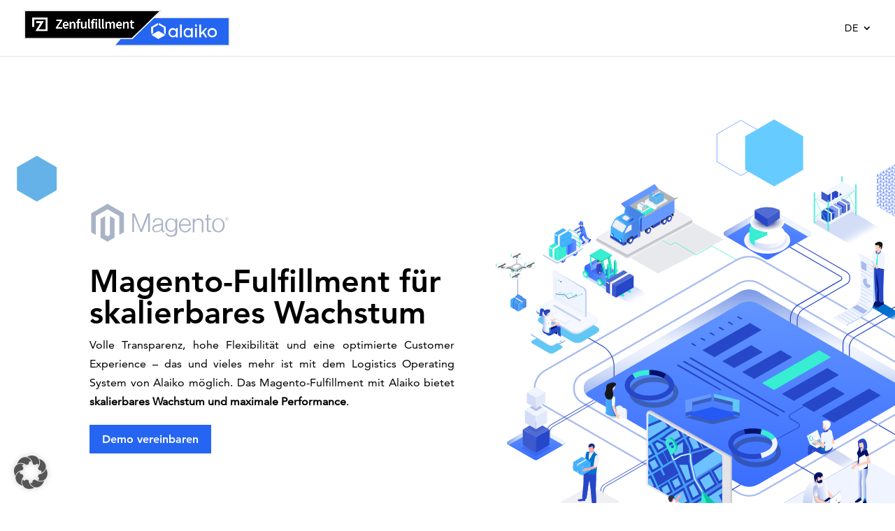

--- FILE ---
content_type: text/css; charset=utf-8
request_url: https://www.alaiko.com/wp-content/cache/min/1/wp-content/uploads/wtfdivi/de/wp_head.css?ver=1768589291
body_size: 179
content:
@media only screen and (max-width:980px){#main-header .container{width:100%;box-sizing:border-box;padding-right:30px;padding-left:30px}#main-header .logo_container{width:auto}#main-header #logo{max-width:100%}}@media only screen and (max-width:980px){#et_top_search{display:none!important}}.et_pb_toggle_open .et_pb_toggle_title:before{display:block!important;content:"\e04f"}

--- FILE ---
content_type: text/css; charset=utf-8
request_url: https://www.alaiko.com/wp-content/themes/alaiko_child_theme/style.css?ver=4.27.5
body_size: 153
content:
/*======================================
Theme Name: alaiko theme
Description: alaiko theme by deshalb. | Desha Nujsongsinn
Version: 1.0
Author: Desha Nujsongsinn
Author URI: https://deshalbpunkt.de/
Template: Divi
======================================*/


/* You can add your own CSS styles here. Use !important to overwrite styles if needed. */



--- FILE ---
content_type: image/svg+xml
request_url: https://www.alaiko.com/wp-content/uploads/2021/08/popcorn_Bg2-01.svg
body_size: 7893
content:
<?xml version="1.0" encoding="UTF-8"?> <!-- Generator: Adobe Illustrator 25.4.1, SVG Export Plug-In . SVG Version: 6.00 Build 0) --> <svg xmlns="http://www.w3.org/2000/svg" xmlns:xlink="http://www.w3.org/1999/xlink" version="1.1" id="Ebene_1" x="0px" y="0px" viewBox="0 0 1920 1080" style="enable-background:new 0 0 1920 1080;" xml:space="preserve"> <style type="text/css"> .st0{fill:none;} .st1{fill:none;stroke:#33DFC5;stroke-width:0.3387;stroke-miterlimit:10;} .st2{fill:none;stroke:#3366FF;stroke-width:0.3333;stroke-miterlimit:10;} .st3{fill:#37EDD2;} .st4{fill:#2565F2;} .st5{fill:#65B2E8;} .st6{fill:url(#SVGID_1_);} .st7{fill:url(#SVGID_00000070111010013757044600000015379603440137017772_);} .st8{fill:#33DFC5;} .st9{fill:url(#SVGID_00000009570756052677246140000006210674420006330301_);} .st10{fill:none;stroke:#2565F2;stroke-width:1.3119;stroke-miterlimit:10;} </style> <pattern y="1080" width="19.5" height="11.2" patternUnits="userSpaceOnUse" id="SVGID_2_" viewBox="5.2 -17.1 19.5 11.2" style="overflow:visible;"> <g> <rect x="5.2" y="-17.1" class="st0" width="19.5" height="11.2"></rect> <g> <rect x="5.2" y="-17.1" class="st0" width="19.5" height="11.2"></rect> <g> <rect x="5.2" y="-17.1" class="st0" width="19.5" height="11.2"></rect> <g> <rect x="5.2" y="-17.1" class="st0" width="19.5" height="11.2"></rect> <g id="XMLID_00000050633342710585270320000016030803739178076595_"> <rect id="XMLID_00000077289431202250717050000001174078816440206465_" x="5.2" y="-17.1" class="st0" width="19.5" height="11.2"></rect> <g id="XMLID_00000181082445288011276490000006695298280435939977_"> <polyline id="XMLID_00000074428037078974566210000017199580093592363965_" class="st1" points="29.5,-8.6 29.6,-8.6 24.7,-5.8 19.8,-8.6 24.7,-11.4 29.5,-8.6 "></polyline> <polyline id="XMLID_00000176749852765783038370000000785028055209724307_" class="st1" points="24.7,-0.2 19.8,-3 19.8,-8.6 "></polyline> <polyline id="XMLID_00000053518096480313076910000004670995508132642960_" class="st1" points="19.8,-8.6 24.7,-5.8 24.7,-0.2 "></polyline> <polyline id="XMLID_00000005262193942646769650000004285852914813526659_" class="st1" points="24.7,-0.5 24.7,-5.8 29.6,-8.6 "></polyline> <polyline id="XMLID_00000085953971786070933820000017194898675285955991_" class="st1" points="29.6,-8.6 29.6,-3 24.7,-0.2 "></polyline> </g> <g id="XMLID_00000150070849809335797560000018098398973139078577_"> <polyline id="XMLID_00000080917344251862450360000015728128542635287221_" class="st1" points="19.8,-3 19.8,-3 14.9,-0.2 10.1,-3 14.9,-5.8 19.8,-3 "></polyline> </g> <g id="XMLID_00000101068975611815175350000004558384625442932387_"> <polyline id="XMLID_00000161631743866114752510000012459532402736537500_" class="st1" points="10.1,-8.6 10.1,-8.6 5.2,-5.8 0.3,-8.6 5.2,-11.4 10.1,-8.6 "></polyline> <polyline id="XMLID_00000127733428909198786460000014515334520438034106_" class="st1" points="5.2,-0.2 0.3,-3 0.3,-8.6 "></polyline> <polyline id="XMLID_00000173879965561963235930000008152192759739805096_" class="st1" points="0.3,-8.6 5.2,-5.8 5.2,-0.2 "></polyline> <polyline id="XMLID_00000181797067160262881220000009367574804132655239_" class="st1" points="5.2,-0.5 5.2,-5.8 10.1,-8.6 "></polyline> <polyline id="XMLID_00000000184572031887949440000016155954678937822873_" class="st1" points="10.1,-8.6 10.1,-3 5.2,-0.2 "></polyline> </g> <g id="XMLID_00000117645853831230983560000005981335408694920579_"> <polyline id="XMLID_00000145775212201681877310000014357875767867661955_" class="st1" points="29.5,-19.9 29.6,-19.9 24.7,-17.1 19.8,-19.9 24.7,-22.7 29.5,-19.9 "></polyline> <polyline id="XMLID_00000168086649289246221510000017475100749397507503_" class="st1" points="24.7,-11.4 19.8,-14.3 19.8,-19.9 "></polyline> <polyline id="XMLID_00000162349104493996582130000006582200763385341330_" class="st1" points="19.8,-19.9 24.7,-17.1 24.7,-11.4 "></polyline> <polyline id="XMLID_00000014628964646614446370000015487482419703936144_" class="st1" points="24.7,-11.7 24.7,-17.1 29.6,-19.9 "></polyline> <polyline id="XMLID_00000088134021721021226780000010152962712412896422_" class="st1" points="29.6,-19.9 29.6,-14.3 24.7,-11.4 "></polyline> </g> <g id="XMLID_00000178195829347461792040000007199647794958514829_"> <polyline id="XMLID_00000101089450965718232540000001190608058564344994_" class="st1" points="19.8,-14.3 19.8,-14.3 14.9,-11.4 10.1,-14.3 14.9,-17.1 19.8,-14.3 "></polyline> <polyline id="XMLID_00000031175788823982559350000018316949490543372692_" class="st1" points="14.9,-5.8 10.1,-8.6 10.1,-14.3 "></polyline> <polyline id="XMLID_00000183229598158846291310000006616419252683436686_" class="st1" points="10.1,-14.3 14.9,-11.4 14.9,-5.8 "></polyline> <polyline id="XMLID_00000160178231871940715180000012332695245954655403_" class="st1" points="14.9,-6.1 14.9,-11.4 19.8,-14.3 "></polyline> <polyline id="XMLID_00000101091610168333964380000013558051110341262996_" class="st1" points="19.8,-14.3 19.8,-8.6 14.9,-5.8 "></polyline> </g> <g id="XMLID_00000096059453035647276190000007091658360533744773_"> <polyline id="XMLID_00000169523743913117172290000003098877929015827596_" class="st1" points="10.1,-19.9 10.1,-19.9 5.2,-17.1 0.3,-19.9 5.2,-22.7 10.1,-19.9 "></polyline> <polyline id="XMLID_00000131369539825305146830000010000477424349709756_" class="st1" points="5.2,-11.4 0.3,-14.3 0.3,-19.9 "></polyline> <polyline id="XMLID_00000014616427246293468840000010007379978127094406_" class="st1" points="0.3,-19.9 5.2,-17.1 5.2,-11.4 "></polyline> <polyline id="XMLID_00000000908188762687606450000014359289299869113739_" class="st1" points="5.2,-11.7 5.2,-17.1 10.1,-19.9 "></polyline> <polyline id="XMLID_00000043456584332940363410000015451134320023627665_" class="st1" points="10.1,-19.9 10.1,-14.3 5.2,-11.4 "></polyline> </g> <g id="XMLID_00000047771879005134936470000004358681701787874214_"> <polyline id="XMLID_00000092451779676588477520000009810031387444200867_" class="st1" points="14.9,-17.1 10.1,-19.9 10.1,-25.5 "></polyline> <polyline id="XMLID_00000163057926711318997220000004987858042741475233_" class="st1" points="10.1,-25.5 14.9,-22.7 14.9,-17.1 "></polyline> <polyline id="XMLID_00000129169712626741319010000012748124028912331167_" class="st1" points="19.8,-25.5 19.8,-19.9 14.9,-17.1 "></polyline> </g> <g id="XMLID_00000066487801691247126260000010024406414096571283_"> <polyline id="XMLID_00000063604694198918012380000009869721157706586021_" class="st1" points="29.5,-8.6 29.6,-8.6 24.7,-5.8 19.8,-8.6 24.7,-11.4 29.5,-8.6 "></polyline> <polyline id="XMLID_00000058574325530929956740000002083578797069914502_" class="st1" points="24.7,-0.2 19.8,-3 19.8,-8.6 "></polyline> <polyline id="XMLID_00000073715265662851422770000011099966696266756280_" class="st1" points="19.8,-8.6 24.7,-5.8 24.7,-0.2 "></polyline> <polyline id="XMLID_00000114071026571787645330000009556938863825735583_" class="st1" points="24.7,-0.5 24.7,-5.8 29.6,-8.6 "></polyline> <polyline id="XMLID_00000036933211365202379860000001476345730605451934_" class="st1" points="29.6,-8.6 29.6,-3 24.7,-0.2 "></polyline> </g> <g id="XMLID_00000007413239183368825280000003678234113800631951_"> <polyline id="XMLID_00000019657239177364847120000011365850978583338649_" class="st1" points="19.8,-3 19.8,-3 14.9,-0.2 10.1,-3 14.9,-5.8 19.8,-3 "></polyline> </g> <g id="XMLID_00000013169474945816935460000017852929904624251529_"> <polyline id="XMLID_00000077320392393137089860000006073856107017451704_" class="st1" points="10.1,-8.6 10.1,-8.6 5.2,-5.8 0.3,-8.6 5.2,-11.4 10.1,-8.6 "></polyline> <polyline id="XMLID_00000011012495363501116390000011499031784580730255_" class="st1" points="5.2,-0.2 0.3,-3 0.3,-8.6 "></polyline> <polyline id="XMLID_00000111909966065902648730000007325818717559263114_" class="st1" points="0.3,-8.6 5.2,-5.8 5.2,-0.2 "></polyline> <polyline id="XMLID_00000070829173530076423690000015252683563024977298_" class="st1" points="5.2,-0.5 5.2,-5.8 10.1,-8.6 "></polyline> <polyline id="XMLID_00000034081652844086495200000014434489318254799028_" class="st1" points="10.1,-8.6 10.1,-3 5.2,-0.2 "></polyline> </g> <g id="XMLID_00000083072765530977795350000005154045200390367131_"> <polyline id="XMLID_00000049190354943076481300000010828123944438419373_" class="st1" points="29.5,-19.9 29.6,-19.9 24.7,-17.1 19.8,-19.9 24.7,-22.7 29.5,-19.9 "></polyline> <polyline id="XMLID_00000144308348211510267570000017514755092531633078_" class="st1" points="24.7,-11.4 19.8,-14.3 19.8,-19.9 "></polyline> <polyline id="XMLID_00000065793307759237916920000009804964961302683061_" class="st1" points="19.8,-19.9 24.7,-17.1 24.7,-11.4 "></polyline> <polyline id="XMLID_00000027604020676357914950000005006076812357430663_" class="st1" points="24.7,-11.7 24.7,-17.1 29.6,-19.9 "></polyline> <polyline id="XMLID_00000158725462304621755680000000723676674438844557_" class="st1" points="29.6,-19.9 29.6,-14.3 24.7,-11.4 "></polyline> </g> <g id="XMLID_00000012454891506521930700000002586261247816393603_"> <polyline id="XMLID_00000026131727947985670280000017085506487323469216_" class="st1" points="19.8,-14.3 19.8,-14.3 14.9,-11.4 10.1,-14.3 14.9,-17.1 19.8,-14.3 "></polyline> <polyline id="XMLID_00000043418839166808524100000001398868058168133545_" class="st1" points="14.9,-5.8 10.1,-8.6 10.1,-14.3 "></polyline> <polyline id="XMLID_00000093136134754214897060000014533917358276814492_" class="st1" points="10.1,-14.3 14.9,-11.4 14.9,-5.8 "></polyline> <polyline id="XMLID_00000101100875829781342510000014586491458046018447_" class="st1" points="14.9,-6.1 14.9,-11.4 19.8,-14.3 "></polyline> <polyline id="XMLID_00000122708514879197778700000006953386262929596596_" class="st1" points="19.8,-14.3 19.8,-8.6 14.9,-5.8 "></polyline> </g> <g id="XMLID_00000083774521555412251630000006714623216806227094_"> <polyline id="XMLID_00000048502882814703525200000012942814947461537157_" class="st1" points="10.1,-19.9 10.1,-19.9 5.2,-17.1 0.3,-19.9 5.2,-22.7 10.1,-19.9 "></polyline> <polyline id="XMLID_00000034071132861619521230000011891559671702782353_" class="st1" points="5.2,-11.4 0.3,-14.3 0.3,-19.9 "></polyline> <polyline id="XMLID_00000134966399458683794890000007924018240601073049_" class="st1" points="0.3,-19.9 5.2,-17.1 5.2,-11.4 "></polyline> <polyline id="XMLID_00000037656531130661345810000013931522665886480042_" class="st1" points="5.2,-11.7 5.2,-17.1 10.1,-19.9 "></polyline> <polyline id="XMLID_00000078741781737010066840000013857384412234854289_" class="st1" points="10.1,-19.9 10.1,-14.3 5.2,-11.4 "></polyline> </g> <g id="XMLID_00000063626452850041576800000010507729331639087551_"> <polyline id="XMLID_00000150824703794978391650000005478750942277986966_" class="st1" points="14.9,-17.1 10.1,-19.9 10.1,-25.5 "></polyline> <polyline id="XMLID_00000136381531018891657130000011448360331845207216_" class="st1" points="10.1,-25.5 14.9,-22.7 14.9,-17.1 "></polyline> <polyline id="XMLID_00000113354289764335079790000017449214622324000191_" class="st1" points="19.8,-25.5 19.8,-19.9 14.9,-17.1 "></polyline> </g> </g> </g> </g> </g> </g> </pattern> <pattern y="1080" width="19.5" height="11.2" patternUnits="userSpaceOnUse" id="SVGID_3_" viewBox="5.2 -17.1 19.5 11.2" style="overflow:visible;"> <g> <rect x="5.2" y="-17.1" class="st0" width="19.5" height="11.2"></rect> <g> <rect x="5.2" y="-17.1" class="st0" width="19.5" height="11.2"></rect> <g> <rect x="5.2" y="-17.1" class="st0" width="19.5" height="11.2"></rect> <g> <rect x="5.2" y="-17.1" class="st0" width="19.5" height="11.2"></rect> <g id="XMLID_00000132063777431320412330000004866382306452902061_"> <rect id="XMLID_00000087371363327043286410000007240875919598698657_" x="5.2" y="-17.1" class="st0" width="19.5" height="11.2"></rect> <g id="XMLID_00000127031498080815862920000016504870713792165818_"> <polyline id="XMLID_00000000909449649503491500000007045037222107966883_" class="st1" points="29.5,-8.6 29.6,-8.6 24.7,-5.8 19.8,-8.6 24.7,-11.4 29.5,-8.6 "></polyline> <polyline id="XMLID_00000091733569102476829150000009071827067054533807_" class="st1" points="24.7,-0.2 19.8,-3 19.8,-8.6 "></polyline> <polyline id="XMLID_00000183232220954038854180000014796328577123780793_" class="st1" points="19.8,-8.6 24.7,-5.8 24.7,-0.2 "></polyline> <polyline id="XMLID_00000176738987756613429730000010398781325019899284_" class="st1" points="24.7,-0.5 24.7,-5.8 29.6,-8.6 "></polyline> <polyline id="XMLID_00000083079992569690637560000014472334453556684166_" class="st1" points="29.6,-8.6 29.6,-3 24.7,-0.2 "></polyline> </g> <g id="XMLID_00000150076158200329144550000003472956073760214157_"> <polyline id="XMLID_00000049905637424337524580000003633634472738997134_" class="st1" points="19.8,-3 19.8,-3 14.9,-0.2 10.1,-3 14.9,-5.8 19.8,-3 "></polyline> </g> <g id="XMLID_00000144325577822125315160000000211219155458079635_"> <polyline id="XMLID_00000020394993899238976190000008250717262134238875_" class="st1" points="10.1,-8.6 10.1,-8.6 5.2,-5.8 0.3,-8.6 5.2,-11.4 10.1,-8.6 "></polyline> <polyline id="XMLID_00000085958132146388084760000011006176990919530404_" class="st1" points="5.2,-0.2 0.3,-3 0.3,-8.6 "></polyline> <polyline id="XMLID_00000109720218435302882990000000994624404614148485_" class="st1" points="0.3,-8.6 5.2,-5.8 5.2,-0.2 "></polyline> <polyline id="XMLID_00000147185799125948985110000002689539773889509256_" class="st1" points="5.2,-0.5 5.2,-5.8 10.1,-8.6 "></polyline> <polyline id="XMLID_00000128447117912544709330000015365367683383909800_" class="st1" points="10.1,-8.6 10.1,-3 5.2,-0.2 "></polyline> </g> <g id="XMLID_00000057845119496327570960000003853262488478728584_"> <polyline id="XMLID_00000021824990541726692630000000255224435486907274_" class="st1" points="29.5,-19.9 29.6,-19.9 24.7,-17.1 19.8,-19.9 24.7,-22.7 29.5,-19.9 "></polyline> <polyline id="XMLID_00000035499954955983834970000006864376568370823808_" class="st1" points="24.7,-11.4 19.8,-14.3 19.8,-19.9 "></polyline> <polyline id="XMLID_00000181780417032311107800000012939036525099042495_" class="st1" points="19.8,-19.9 24.7,-17.1 24.7,-11.4 "></polyline> <polyline id="XMLID_00000043442137794361015870000005001102962240462502_" class="st1" points="24.7,-11.7 24.7,-17.1 29.6,-19.9 "></polyline> <polyline id="XMLID_00000165927038058058340490000014553630952340532371_" class="st1" points="29.6,-19.9 29.6,-14.3 24.7,-11.4 "></polyline> </g> <g id="XMLID_00000129919220344208963810000015513118141101011365_"> <polyline id="XMLID_00000023994735333904772070000002991637667782771887_" class="st1" points="19.8,-14.3 19.8,-14.3 14.9,-11.4 10.1,-14.3 14.9,-17.1 19.8,-14.3 "></polyline> <polyline id="XMLID_00000018225495328639149440000008118123387090322091_" class="st1" points="14.9,-5.8 10.1,-8.6 10.1,-14.3 "></polyline> <polyline id="XMLID_00000112591370050166141740000016303215478079941282_" class="st1" points="10.1,-14.3 14.9,-11.4 14.9,-5.8 "></polyline> <polyline id="XMLID_00000177486076159885408880000014388270023306701219_" class="st1" points="14.9,-6.1 14.9,-11.4 19.8,-14.3 "></polyline> <polyline id="XMLID_00000182516942583420568270000003655854330801934262_" class="st1" points="19.8,-14.3 19.8,-8.6 14.9,-5.8 "></polyline> </g> <g id="XMLID_00000170997898035234841360000015342047390075891088_"> <polyline id="XMLID_00000157988248900847414930000003576818690560641948_" class="st1" points="10.1,-19.9 10.1,-19.9 5.2,-17.1 0.3,-19.9 5.2,-22.7 10.1,-19.9 "></polyline> <polyline id="XMLID_00000132789614352585047860000003192267119052710047_" class="st1" points="5.2,-11.4 0.3,-14.3 0.3,-19.9 "></polyline> <polyline id="XMLID_00000007428131985964486740000017706925241056299905_" class="st1" points="0.3,-19.9 5.2,-17.1 5.2,-11.4 "></polyline> <polyline id="XMLID_00000032646930095866018890000002131057658376052872_" class="st1" points="5.2,-11.7 5.2,-17.1 10.1,-19.9 "></polyline> <polyline id="XMLID_00000167375172878578887320000003091331577035832714_" class="st1" points="10.1,-19.9 10.1,-14.3 5.2,-11.4 "></polyline> </g> <g id="XMLID_00000129170074708634368920000015382463926647129231_"> <polyline id="XMLID_00000155857592505002746960000015647978231447773624_" class="st1" points="14.9,-17.1 10.1,-19.9 10.1,-25.5 "></polyline> <polyline id="XMLID_00000163037846175474176770000010090057188900013208_" class="st1" points="10.1,-25.5 14.9,-22.7 14.9,-17.1 "></polyline> <polyline id="XMLID_00000065037985043630324950000002045161920140820394_" class="st1" points="19.8,-25.5 19.8,-19.9 14.9,-17.1 "></polyline> </g> <g id="XMLID_00000138555217583403632870000012500127113027804312_"> <polyline id="XMLID_00000071544951312058235240000004322346102405441967_" class="st1" points="29.5,-8.6 29.6,-8.6 24.7,-5.8 19.8,-8.6 24.7,-11.4 29.5,-8.6 "></polyline> <polyline id="XMLID_00000155118891388072190360000017273978044768725943_" class="st1" points="24.7,-0.2 19.8,-3 19.8,-8.6 "></polyline> <polyline id="XMLID_00000164515145867241565350000015951975234007604374_" class="st1" points="19.8,-8.6 24.7,-5.8 24.7,-0.2 "></polyline> <polyline id="XMLID_00000051355958156023378390000001023067077918823350_" class="st1" points="24.7,-0.5 24.7,-5.8 29.6,-8.6 "></polyline> <polyline id="XMLID_00000137124206455137284180000010167203047115296954_" class="st1" points="29.6,-8.6 29.6,-3 24.7,-0.2 "></polyline> </g> <g id="XMLID_00000107582630616370956080000016676935346220705436_"> <polyline id="XMLID_00000181784519996797674780000006291643376025747129_" class="st1" points="19.8,-3 19.8,-3 14.9,-0.2 10.1,-3 14.9,-5.8 19.8,-3 "></polyline> </g> <g id="XMLID_00000080182787767863244260000000429102342256075163_"> <polyline id="XMLID_00000113313315211970795470000001422756592015116987_" class="st1" points="10.1,-8.6 10.1,-8.6 5.2,-5.8 0.3,-8.6 5.2,-11.4 10.1,-8.6 "></polyline> <polyline id="XMLID_00000084528465747554298890000014035241239358812053_" class="st1" points="5.2,-0.2 0.3,-3 0.3,-8.6 "></polyline> <polyline id="XMLID_00000035513615527971744140000012411211752944581037_" class="st1" points="0.3,-8.6 5.2,-5.8 5.2,-0.2 "></polyline> <polyline id="XMLID_00000074406924825872763360000010820016795757526974_" class="st1" points="5.2,-0.5 5.2,-5.8 10.1,-8.6 "></polyline> <polyline id="XMLID_00000075848512775110310860000009833392210740828332_" class="st1" points="10.1,-8.6 10.1,-3 5.2,-0.2 "></polyline> </g> <g id="XMLID_00000039844971489225893770000002143840528342528385_"> <polyline id="XMLID_00000180324416884989626380000009810522364521841062_" class="st1" points="29.5,-19.9 29.6,-19.9 24.7,-17.1 19.8,-19.9 24.7,-22.7 29.5,-19.9 "></polyline> <polyline id="XMLID_00000020357711510844786010000007502169499442359954_" class="st1" points="24.7,-11.4 19.8,-14.3 19.8,-19.9 "></polyline> <polyline id="XMLID_00000015346603333486529970000008836788151670029211_" class="st1" points="19.8,-19.9 24.7,-17.1 24.7,-11.4 "></polyline> <polyline id="XMLID_00000075158187889797526400000007096613164530445490_" class="st1" points="24.7,-11.7 24.7,-17.1 29.6,-19.9 "></polyline> <polyline id="XMLID_00000000921729394723301690000012776528678390180798_" class="st1" points="29.6,-19.9 29.6,-14.3 24.7,-11.4 "></polyline> </g> <g id="XMLID_00000168798617991886574780000005678893733550291895_"> <polyline id="XMLID_00000126321463310236336220000008652919635479648642_" class="st1" points="19.8,-14.3 19.8,-14.3 14.9,-11.4 10.1,-14.3 14.9,-17.1 19.8,-14.3 "></polyline> <polyline id="XMLID_00000056426898526507383150000006202698289202023096_" class="st1" points="14.9,-5.8 10.1,-8.6 10.1,-14.3 "></polyline> <polyline id="XMLID_00000069378431455393961480000013354685994365737380_" class="st1" points="10.1,-14.3 14.9,-11.4 14.9,-5.8 "></polyline> <polyline id="XMLID_00000038386243451518699120000017624080665380331407_" class="st1" points="14.9,-6.1 14.9,-11.4 19.8,-14.3 "></polyline> <polyline id="XMLID_00000153691309315475806120000008084314062608865930_" class="st1" points="19.8,-14.3 19.8,-8.6 14.9,-5.8 "></polyline> </g> <g id="XMLID_00000093876992689841029840000017501760888178885550_"> <polyline id="XMLID_00000008138021922352504010000006446565621057197961_" class="st1" points="10.1,-19.9 10.1,-19.9 5.2,-17.1 0.3,-19.9 5.2,-22.7 10.1,-19.9 "></polyline> <polyline id="XMLID_00000111149186801224468760000003911437958270689426_" class="st1" points="5.2,-11.4 0.3,-14.3 0.3,-19.9 "></polyline> <polyline id="XMLID_00000090988639102074016680000016711514355688669581_" class="st1" points="0.3,-19.9 5.2,-17.1 5.2,-11.4 "></polyline> <polyline id="XMLID_00000167354467720250958790000009584884252650326448_" class="st1" points="5.2,-11.7 5.2,-17.1 10.1,-19.9 "></polyline> <polyline id="XMLID_00000023973765293152627310000000687532777552224645_" class="st1" points="10.1,-19.9 10.1,-14.3 5.2,-11.4 "></polyline> </g> <g id="XMLID_00000082363306399145512640000010771188901701088438_"> <polyline id="XMLID_00000034080024529183889030000003273902583096859318_" class="st1" points="14.9,-17.1 10.1,-19.9 10.1,-25.5 "></polyline> <polyline id="XMLID_00000114075846332184553130000004539679326687685800_" class="st1" points="10.1,-25.5 14.9,-22.7 14.9,-17.1 "></polyline> <polyline id="XMLID_00000142176939139927333110000006954102314232784032_" class="st1" points="19.8,-25.5 19.8,-19.9 14.9,-17.1 "></polyline> </g> </g> </g> </g> </g> </g> </pattern> <pattern y="1080" width="19.2" height="11.1" patternUnits="userSpaceOnUse" id="SVGID_4_" viewBox="5.1 -16.8 19.2 11.1" style="overflow:visible;"> <g> <rect x="5.1" y="-16.8" class="st0" width="19.2" height="11.1"></rect> <g> <rect x="5.1" y="-16.8" class="st0" width="19.2" height="11.1"></rect> <g> <rect x="5.1" y="-16.8" class="st0" width="19.2" height="11.1"></rect> <g> <rect x="5.1" y="-16.8" class="st0" width="19.2" height="11.1"></rect> <g id="XMLID_00000000202082821667529690000000500084115701002932_"> <rect id="XMLID_00000054249233881526223180000001557003253832988301_" x="5.1" y="-16.8" class="st0" width="19.2" height="11.1"></rect> <g id="XMLID_00000040567507205343861290000017102418471031896459_"> <polyline id="XMLID_00000144299478563688954890000016571563810894430355_" class="st2" points="29.1,-8.5 29.1,-8.5 24.3,-5.7 19.5,-8.5 24.3,-11.3 29.1,-8.5 "></polyline> <polyline id="XMLID_00000119080621310077761050000014615340619209612949_" class="st2" points="24.3,-0.2 19.5,-3 19.5,-8.5 "></polyline> <polyline id="XMLID_00000047037162551038239190000009913758590620827071_" class="st2" points="19.5,-8.5 24.3,-5.7 24.3,-0.2 "></polyline> <polyline id="XMLID_00000050654006479912587310000002973307548998782123_" class="st2" points="24.3,-0.5 24.3,-5.7 29.1,-8.5 "></polyline> <polyline id="XMLID_00000071544910792566395920000005501913137039060369_" class="st2" points="29.1,-8.5 29.1,-3 24.3,-0.2 "></polyline> </g> <g id="XMLID_00000063606595477797343980000010437268365874469796_"> <polyline id="XMLID_00000157289599061845438450000002453506851917075611_" class="st2" points="19.5,-3 19.5,-3 14.7,-0.2 9.9,-3 14.7,-5.7 19.5,-3 "></polyline> </g> <g id="XMLID_00000035530461345761333410000002045156710400128677_"> <polyline id="XMLID_00000143606258883402092020000004434750081503943353_" class="st2" points="9.9,-8.5 9.9,-8.5 5.1,-5.7 0.3,-8.5 5.1,-11.3 9.9,-8.5 "></polyline> <polyline id="XMLID_00000042719083410902672620000006968795729197230254_" class="st2" points="5.1,-0.2 0.3,-3 0.3,-8.5 "></polyline> <polyline id="XMLID_00000057846827731955042710000014863421124517677184_" class="st2" points="0.3,-8.5 5.1,-5.7 5.1,-0.2 "></polyline> <polyline id="XMLID_00000054956891676607763480000006495864687287863986_" class="st2" points="5.1,-0.5 5.1,-5.7 9.9,-8.5 "></polyline> <polyline id="XMLID_00000130606580573222662370000001608580377908471173_" class="st2" points="9.9,-8.5 9.9,-3 5.1,-0.2 "></polyline> </g> <g id="XMLID_00000114796750203064975940000005858204618689403522_"> <polyline id="XMLID_00000170269264589618143410000001097522495311947670_" class="st2" points="29.1,-19.6 29.1,-19.6 24.3,-16.8 19.5,-19.6 24.3,-22.3 29.1,-19.6 "></polyline> <polyline id="XMLID_00000061440996075732459150000000068173113871167917_" class="st2" points="24.3,-11.3 19.5,-14 19.5,-19.6 "></polyline> <polyline id="XMLID_00000182513787573658080920000013347087586202595734_" class="st2" points="19.5,-19.6 24.3,-16.8 24.3,-11.3 "></polyline> <polyline id="XMLID_00000004505735958962338480000002785931868735260844_" class="st2" points="24.3,-11.5 24.3,-16.8 29.1,-19.6 "></polyline> <polyline id="XMLID_00000173854202239754019670000013415040791324144015_" class="st2" points="29.1,-19.6 29.1,-14 24.3,-11.3 "></polyline> </g> <g id="XMLID_00000133530988204830953260000015995342844145741234_"> <polyline id="XMLID_00000073685985759859669590000008167056912809133448_" class="st2" points="19.5,-14 19.5,-14 14.7,-11.3 9.9,-14 14.7,-16.8 19.5,-14 "></polyline> <polyline id="XMLID_00000001650274399569820240000015957045830802772865_" class="st2" points="14.7,-5.7 9.9,-8.5 9.9,-14 "></polyline> <polyline id="XMLID_00000082362708992105465630000018228709107908810911_" class="st2" points="9.9,-14 14.7,-11.3 14.7,-5.7 "></polyline> <polyline id="XMLID_00000169529231474164825300000005992060776841276561_" class="st2" points="14.7,-6 14.7,-11.3 19.5,-14 "></polyline> <polyline id="XMLID_00000063620409262623667000000001229260164948207524_" class="st2" points="19.5,-14 19.5,-8.5 14.7,-5.7 "></polyline> </g> <g id="XMLID_00000170981133504236826170000001787035285551032206_"> <polyline id="XMLID_00000118380868953034426050000017538981864387074719_" class="st2" points="9.9,-19.6 9.9,-19.6 5.1,-16.8 0.3,-19.6 5.1,-22.3 9.9,-19.6 "></polyline> <polyline id="XMLID_00000104695497081550977880000002499545751873990800_" class="st2" points="5.1,-11.3 0.3,-14 0.3,-19.6 "></polyline> <polyline id="XMLID_00000044880565656788612080000014510062107655468733_" class="st2" points="0.3,-19.6 5.1,-16.8 5.1,-11.3 "></polyline> <polyline id="XMLID_00000118381954610409299030000018378750890513721506_" class="st2" points="5.1,-11.5 5.1,-16.8 9.9,-19.6 "></polyline> <polyline id="XMLID_00000051355476924631705280000005589381160174265749_" class="st2" points="9.9,-19.6 9.9,-14 5.1,-11.3 "></polyline> </g> <g id="XMLID_00000108310257236455656700000012285412085488514697_"> <polyline id="XMLID_00000008862480253906009880000011141728445259480504_" class="st2" points="14.7,-16.8 9.9,-19.6 9.9,-25.1 "></polyline> <polyline id="XMLID_00000174597900780997756320000007457435509211857048_" class="st2" points="9.9,-25.1 14.7,-22.3 14.7,-16.8 "></polyline> <polyline id="XMLID_00000010993476006442090490000008305358584377870742_" class="st2" points="19.5,-25.1 19.5,-19.6 14.7,-16.8 "></polyline> </g> <g id="XMLID_00000056427436425233979590000003159309113447883710_"> <polyline id="XMLID_00000101069543766330886150000007240432945897342394_" class="st2" points="29.1,-8.5 29.1,-8.5 24.3,-5.7 19.5,-8.5 24.3,-11.3 29.1,-8.5 "></polyline> <polyline id="XMLID_00000163769499455821995000000006303233465355367609_" class="st2" points="24.3,-0.2 19.5,-3 19.5,-8.5 "></polyline> <polyline id="XMLID_00000069360678921342955920000010987395966881483954_" class="st2" points="19.5,-8.5 24.3,-5.7 24.3,-0.2 "></polyline> <polyline id="XMLID_00000078046648462911172050000006916830538650504593_" class="st2" points="24.3,-0.5 24.3,-5.7 29.1,-8.5 "></polyline> <polyline id="XMLID_00000069398363018001868200000000642080440419204751_" class="st2" points="29.1,-8.5 29.1,-3 24.3,-0.2 "></polyline> </g> <g id="XMLID_00000127040455898312921320000010398572583071144889_"> <polyline id="XMLID_00000114796729717526175190000001797129844222609311_" class="st2" points="19.5,-3 19.5,-3 14.7,-0.2 9.9,-3 14.7,-5.7 19.5,-3 "></polyline> </g> <g id="XMLID_00000129885260167887740970000013321064433622972038_"> <polyline id="XMLID_00000015338200435652634280000015168028399882356650_" class="st2" points="9.9,-8.5 9.9,-8.5 5.1,-5.7 0.3,-8.5 5.1,-11.3 9.9,-8.5 "></polyline> <polyline id="XMLID_00000068655389767167344230000010126131327257921968_" class="st2" points="5.1,-0.2 0.3,-3 0.3,-8.5 "></polyline> <polyline id="XMLID_00000018203640678816181580000017191034161077038988_" class="st2" points="0.3,-8.5 5.1,-5.7 5.1,-0.2 "></polyline> <polyline id="XMLID_00000176731034338889554150000002217044723677150368_" class="st2" points="5.1,-0.5 5.1,-5.7 9.9,-8.5 "></polyline> <polyline id="XMLID_00000044147011608038157770000013023100911371680692_" class="st2" points="9.9,-8.5 9.9,-3 5.1,-0.2 "></polyline> </g> <g id="XMLID_00000177472622971607359200000004531245896963178136_"> <polyline id="XMLID_00000113320609632619774530000015646449329361587603_" class="st2" points="29.1,-19.6 29.1,-19.6 24.3,-16.8 19.5,-19.6 24.3,-22.3 29.1,-19.6 "></polyline> <polyline id="XMLID_00000129894822801696128470000015909179304982222469_" class="st2" points="24.3,-11.3 19.5,-14 19.5,-19.6 "></polyline> <polyline id="XMLID_00000015322241495395972860000015304784731009617538_" class="st2" points="19.5,-19.6 24.3,-16.8 24.3,-11.3 "></polyline> <polyline id="XMLID_00000117635944275085875830000012943371087662511515_" class="st2" points="24.3,-11.5 24.3,-16.8 29.1,-19.6 "></polyline> <polyline id="XMLID_00000111912294924852778460000014725174180967593098_" class="st2" points="29.1,-19.6 29.1,-14 24.3,-11.3 "></polyline> </g> <g id="XMLID_00000151543136071464820370000001025424549741272505_"> <polyline id="XMLID_00000168112066949879899460000017466773800878342545_" class="st2" points="19.5,-14 19.5,-14 14.7,-11.3 9.9,-14 14.7,-16.8 19.5,-14 "></polyline> <polyline id="XMLID_00000160903758219982602560000008243644030070535310_" class="st2" points="14.7,-5.7 9.9,-8.5 9.9,-14 "></polyline> <polyline id="XMLID_00000133507489947622610430000017147898624810733187_" class="st2" points="9.9,-14 14.7,-11.3 14.7,-5.7 "></polyline> <polyline id="XMLID_00000170244326909814650500000002589584254990601130_" class="st2" points="14.7,-6 14.7,-11.3 19.5,-14 "></polyline> <polyline id="XMLID_00000168101384909161513050000010045333630330758054_" class="st2" points="19.5,-14 19.5,-8.5 14.7,-5.7 "></polyline> </g> <g id="XMLID_00000183964248003276565750000004792002503235944381_"> <polyline id="XMLID_00000085231008839464760970000011904361431614568881_" class="st2" points="9.9,-19.6 9.9,-19.6 5.1,-16.8 0.3,-19.6 5.1,-22.3 9.9,-19.6 "></polyline> <polyline id="XMLID_00000156555092134834859740000003212424288667474358_" class="st2" points="5.1,-11.3 0.3,-14 0.3,-19.6 "></polyline> <polyline id="XMLID_00000051373370470168691120000010378749051849296564_" class="st2" points="0.3,-19.6 5.1,-16.8 5.1,-11.3 "></polyline> <polyline id="XMLID_00000022545160373598249750000013618024341255668892_" class="st2" points="5.1,-11.5 5.1,-16.8 9.9,-19.6 "></polyline> <polyline id="XMLID_00000029744771772533024750000018241616434193486771_" class="st2" points="9.9,-19.6 9.9,-14 5.1,-11.3 "></polyline> </g> <g id="XMLID_00000159428530446402866550000007132550147733112711_"> <polyline id="XMLID_00000174578132468823400930000010797318756298934147_" class="st2" points="14.7,-16.8 9.9,-19.6 9.9,-25.1 "></polyline> <polyline id="XMLID_00000124875241364417303730000008062771083914734473_" class="st2" points="9.9,-25.1 14.7,-22.3 14.7,-16.8 "></polyline> <polyline id="XMLID_00000046304745988337192730000009769608291590261163_" class="st2" points="19.5,-25.1 19.5,-19.6 14.7,-16.8 "></polyline> </g> </g> </g> </g> </g> </g> </pattern> <polygon class="st3" points="1692.1,104.2 1692.1,66.3 1659.3,47.4 1626.5,66.3 1626.5,104.2 1659.3,123.2 "></polygon> <polygon class="st4" points="1710.5,145.5 1710.5,130.4 1697.4,122.8 1684.3,130.4 1684.3,145.5 1697.4,153 "></polygon> <polygon class="st5" points="1690.2,780.9 1690.2,743 1657.4,724 1624.6,743 1624.6,780.9 1657.4,799.8 "></polygon> <pattern id="SVGID_1_" xlink:href="#SVGID_2_" patternTransform="matrix(-1 -8.979319e-11 8.979319e-11 -1 -14394.0186 -52200.5781)"> </pattern> <polygon class="st6" points="1814.4,841.9 1814.4,795.4 1774.2,772.2 1734,795.4 1734,841.9 1774.2,865.1 "></polygon> <polygon class="st4" points="148.3,1005.4 148.3,957.9 107.2,934.2 66.1,957.9 66.1,1005.4 107.2,1029.2 "></polygon> <pattern id="SVGID_00000075858694708154631540000006833686361768362894_" xlink:href="#SVGID_3_" patternTransform="matrix(-1 -8.979319e-11 8.979319e-11 -1 -14404.2666 -52192.2031)"> </pattern> <polygon style="fill:url(#SVGID_00000075858694708154631540000006833686361768362894_);" points="1684.3,999 1684.3,946.9 1639.2,920.8 1594,946.9 1594,999 1639.2,1025 "></polygon> <polygon class="st3" points="290,347 290,267.2 220.9,227.3 151.8,267.2 151.8,347 220.9,386.8 "></polygon> <polygon class="st3" points="340.2,901.5 340.2,862.7 306.8,843.4 273.1,862.7 273.1,901.5 306.8,920.8 "></polygon> <polygon class="st8" points="414.7,304.7 414.7,281.7 394.8,270.2 374.8,281.7 374.8,304.7 394.8,316.2 "></polygon> <polygon class="st4" points="343.3,173 343.3,150 323.4,138.4 303.5,150 303.5,173 323.4,184.5 "></polygon> <pattern id="SVGID_00000085936306717923461140000008162288194634398607_" xlink:href="#SVGID_4_" patternTransform="matrix(-1 -8.979319e-11 8.979319e-11 -1 -14412.8789 -52160.6914)"> </pattern> <polygon style="fill:url(#SVGID_00000085936306717923461140000008162288194634398607_);" points="180.7,790.8 180.7,748.3 143.9,727.2 107.2,748.3 107.2,790.8 143.9,812 "></polygon> <polygon class="st10" points="354.9,88.6 354.9,49.8 321.4,30.4 287.9,49.8 287.9,88.6 321.4,107.9 "></polygon> <polygon class="st10" points="362.2,256 362.2,217.2 328.7,197.8 295.1,217.2 295.1,256 328.7,275.3 "></polygon> <polygon class="st4" points="1832.5,661.7 1832.5,640.8 1814.4,630.3 1796.3,640.8 1796.3,661.7 1814.4,672.2 "></polygon> </svg> 

--- FILE ---
content_type: image/svg+xml
request_url: https://www.alaiko.com/wp-content/uploads/2021/08/Lagerbestand.svg
body_size: 1297
content:
<?xml version="1.0" encoding="UTF-8"?> <!-- Generator: Adobe Illustrator 25.4.1, SVG Export Plug-In . SVG Version: 6.00 Build 0) --> <svg xmlns="http://www.w3.org/2000/svg" xmlns:xlink="http://www.w3.org/1999/xlink" version="1.1" id="Ebene_1" x="0px" y="0px" viewBox="0 0 200 200" style="enable-background:new 0 0 200 200;" xml:space="preserve"> <style type="text/css"> .st0{fill:none;stroke:#000000;stroke-width:6.0443;stroke-linecap:round;stroke-linejoin:round;stroke-miterlimit:10;} .st1{fill:none;stroke:#221E20;stroke-width:6.0443;stroke-linecap:round;stroke-linejoin:round;stroke-miterlimit:10;} .st2{fill:#221E20;} .st3{fill:#6699FF;} .st4{fill:#66CCFF;} .st5{fill:#FFFFFF;} .st6{fill:#2459F5;} .st7{fill:#A77E6B;} .st8{fill:#BE917C;} .st9{fill:none;} .st10{fill:#9E7765;} .st11{fill:#DAD6E4;} .st12{fill:#ECEAF2;} .st13{fill:#FBDCC6;} .st14{fill:#F6CCAF;} .st15{fill:#DE8661;} .st16{fill:#7C7D7D;} .st17{fill:#909090;} .st18{fill:#F29A76;} .st19{fill:#374F68;} .st20{fill:#425B72;} .st21{fill:#DA5669;} .st22{fill:#EB6675;} .st23{fill:#C6C2D7;} .st24{fill:#FCCB68;} .st25{fill:#FFDD75;} .st26{fill:#9FD7F0;} .st27{fill:#B3DFF6;} .st28{fill:#2C435E;} .st29{fill:#9BC76C;} .st30{fill:#B4D38A;} .st31{fill:#ECB895;} .st32{fill:#72A9DB;} .st33{fill:#86B9E4;} .st34{fill:#F9B856;} .st35{fill:#747575;} .st36{opacity:0.2;fill:#ECEAF2;} .st37{fill:#82B647;} .st38{fill:none;stroke:#000000;stroke-width:4.8066;stroke-linecap:round;stroke-linejoin:round;stroke-miterlimit:10;} .st39{fill:#F8F9F9;} .st40{fill:none;stroke:#000000;stroke-width:5.574;stroke-linecap:round;stroke-linejoin:round;stroke-miterlimit:10;} .st41{fill:none;stroke:#2459F5;stroke-width:5.574;stroke-linecap:round;stroke-linejoin:round;stroke-miterlimit:10;} .st42{fill:none;stroke:#000000;stroke-width:4.853;stroke-linecap:round;stroke-linejoin:round;stroke-miterlimit:10;} .st43{fill:none;stroke:#2459F5;stroke-width:4.853;stroke-linecap:round;stroke-linejoin:round;stroke-miterlimit:10;} .st44{fill:#FFFFFF;stroke:#000000;stroke-width:5.574;stroke-linecap:round;stroke-linejoin:round;stroke-miterlimit:10;} .st45{fill:#2459F5;stroke:#2459F5;stroke-width:2;stroke-miterlimit:10;} .st46{fill:#FFFFFF;stroke:#000000;stroke-width:4.8018;stroke-linecap:round;stroke-linejoin:round;stroke-miterlimit:10;} .st47{fill:#2459F5;stroke:#2459F5;stroke-width:1.7229;stroke-miterlimit:10;} .st48{fill:none;stroke:#000000;stroke-miterlimit:10;} .st49{fill:none;stroke:#66CCFF;stroke-width:27.5619;stroke-miterlimit:10;} .st50{fill:none;stroke:#2459F5;stroke-width:27.5619;stroke-miterlimit:10;} .st51{fill:none;stroke:#6699FF;stroke-width:27.5619;stroke-miterlimit:10;} </style> <g> <path class="st3" d="M163.4,75.8v93.7h-24.2V84.9H60.7v84.6H36.5V75.8c8.9-6.4-0.5,0.3,63.5-45.3L163.4,75.8z"></path> <path class="st3" d="M163.4,75.8v87.6h-24.2V84.9H60.7c0,82.2-0.3,78.6,0,78.6c-10,0-18.1-8.1-18.1-18.1V71.5l57.4-41L163.4,75.8z"></path> <rect x="60.7" y="109.1" class="st4" width="78.6" height="60.4"></rect> <path class="st4" d="M133.2,127.2v42.3H60.7v-54.4h60.4C127.8,115.1,133.2,120.5,133.2,127.2z"></path> <rect x="60.7" y="84.9" class="st5" width="78.6" height="12.1"></rect> <rect x="60.7" y="97" class="st5" width="78.6" height="12.1"></rect> <path class="st5" d="M109,63.7v9.1H90.9c0-8.8-0.4-10.9,1.3-13.8C96.9,51.3,109,54.5,109,63.7z"></path> <rect x="75.8" y="145.3" class="st3" width="24.2" height="24.2"></rect> <rect x="100" y="145.3" class="st3" width="24.2" height="24.2"></rect> <rect x="87.9" y="121.2" class="st3" width="24.2" height="24.2"></rect> <g> <path class="st2" d="M165.2,73.4L101.7,28c-1.1-0.7-2.5-0.7-3.5,0c-69,49.3-64.7,45.6-64.7,47.8v93.7c0,1.7,1.4,3,3,3 c38.2,0,88.8,0,126.9,0c1.7,0,3-1.4,3-3C166.5,68.5,167.1,74.7,165.2,73.4z M63.7,100h72.5v6H63.7V100z M136.2,94H63.7v-6h72.5V94 z M103,127.2v-3h6v18.1c-6.3,0-11.8,0-18.1,0v-18.1h6v3C97,131.2,103,131.2,103,127.2z M90.9,151.4v-3h6v18.1H78.8v-18.1h6v3 C84.9,155.4,90.9,155.4,90.9,151.4z M103,166.5v-18.1h6v3c0,4,6,4,6,0v-3h6v18.1H103z M127.2,166.5v-21.2c0-1.7-1.4-3-3-3h-9.1 v-21.2c0-1.7-1.4-3-3-3H87.9c-1.7,0-3,1.4-3,3v21.2h-9.1c-1.7,0-3,1.4-3,3v21.2h-9.1v-54.4h72.5v54.4H127.2z M160.4,166.5h-18.1 c0-18.5,0-62.5,0-81.6c0-1.7-1.4-3-3-3H60.7c-1.7,0-3,1.4-3,3c0,17.3,0,64.3,0,81.6H39.5V77.4L100,34.2l60.4,43.2V166.5z"></path> <path class="st2" d="M87.9,63.7v9.1c0,1.7,1.4,3,3,3H109c1.7,0,3-1.4,3-3v-9.1c0-6.7-5.4-12.1-12.1-12.1 C93.3,51.6,87.9,57.1,87.9,63.7z M106,63.7v6H93.9v-6c0-3.3,2.7-6,6-6C103.3,57.7,106,60.4,106,63.7z"></path> </g> </g> </svg> 

--- FILE ---
content_type: image/svg+xml
request_url: https://www.alaiko.com/wp-content/uploads/2021/05/alaiko_plattform-3.svg
body_size: 81284
content:
<?xml version="1.0" encoding="UTF-8"?> <!-- Generator: Adobe Illustrator 25.2.3, SVG Export Plug-In . SVG Version: 6.00 Build 0) --> <svg xmlns="http://www.w3.org/2000/svg" xmlns:xlink="http://www.w3.org/1999/xlink" version="1.1" id="Ebene_1" x="0px" y="0px" viewBox="0 0 1920 1080" style="enable-background:new 0 0 1920 1080;" xml:space="preserve"> <style type="text/css"> .st0{fill:none;} .st1{fill:none;stroke:#33DFC5;stroke-miterlimit:10;} .st2{fill:none;stroke:#3366FF;stroke-width:0.3333;stroke-miterlimit:10;} .st3{fill:url(#SVGID_1_);} .st4{fill:#000F9F;} .st5{fill:#2565F2;} .st6{fill:#65B2E8;} .st7{fill:none;stroke:#6699FF;stroke-width:0.9366;stroke-miterlimit:10;} .st8{fill:url(#SVGID_4_);} .st9{fill:none;stroke:#6699FF;stroke-width:1.5437;stroke-miterlimit:10;} .st10{fill:none;stroke:#A8BCEF;stroke-width:2.7411;stroke-miterlimit:10;} .st11{fill:#2647C8;} .st12{fill:url(#Pfad_1714_2_);} .st13{fill:#37EDD2;} .st14{fill:#FFFFFF;} .st15{fill:#FBFBFC;} .st16{fill:#F7F7F8;} .st17{fill:#F3F4F5;} .st18{fill:#F0F0F1;} .st19{fill:#ECECEE;} .st20{fill:#E8E8EA;} .st21{fill:#E4E4E7;} .st22{fill:#E0E1E3;} .st23{fill:#DCDDE0;} .st24{fill:#D8D9DC;} .st25{fill:#D4D5D9;} .st26{fill:#D1D1D5;} .st27{fill:#CDCDD2;} .st28{fill:#C9CACE;} .st29{fill:#C5C6CB;} .st30{fill:#C1C2C7;} .st31{fill:#C4C6D0;} .st32{fill:#EFEFF4;} .st33{clip-path:url(#SVGID_6_);} .st34{clip-path:url(#SVGID_8_);} .st35{fill:#202124;} .st36{fill:#777777;} .st37{fill:#FFFEFB;} .st38{fill:#B3B3B3;} .st39{fill:#F0A01D;} .st40{fill:url(#Pfad_2042_2_);} .st41{fill-rule:evenodd;clip-rule:evenodd;fill:#C4C6D0;} .st42{fill-rule:evenodd;clip-rule:evenodd;fill:#EFEFF4;} .st43{fill-rule:evenodd;clip-rule:evenodd;fill:#FFFFFF;} .st44{fill-rule:evenodd;clip-rule:evenodd;fill:#37EDD2;} .st45{fill-rule:evenodd;clip-rule:evenodd;fill:#00CC99;} .st46{fill-rule:evenodd;clip-rule:evenodd;fill:url(#Pfad_2055_2_);} .st47{fill-rule:evenodd;clip-rule:evenodd;fill:#42B1FF;} .st48{fill-rule:evenodd;clip-rule:evenodd;fill:url(#Pfad_2058_2_);} .st49{fill:url(#Pfad_2067_2_);} .st50{fill:url(#Pfad_2073_2_);} .st51{fill:url(#Pfad_2074_2_);} .st52{fill:url(#Pfad_2076_2_);} .st53{fill:url(#Pfad_2077_2_);} .st54{fill:url(#Pfad_2079_2_);} .st55{fill:url(#Pfad_2080_2_);} .st56{fill:url(#Pfad_2082_2_);} .st57{fill:url(#Pfad_2088_2_);} .st58{fill:url(#Pfad_2091_2_);} .st59{fill:url(#XMLID_303_);} .st60{fill:url(#SVGID_9_);} .st61{fill:url(#XMLID_304_);} .st62{fill:url(#SVGID_10_);} .st63{fill:url(#XMLID_305_);} .st64{fill:url(#SVGID_11_);} .st65{fill:url(#XMLID_306_);} .st66{fill:url(#XMLID_307_);} .st67{fill:url(#XMLID_308_);} .st68{fill:#516CD3;} .st69{fill:#3C59CD;} .st70{opacity:0.1;fill:url(#XMLID_309_);enable-background:new ;} .st71{opacity:0.3;fill:#2647C8;enable-background:new ;} .st72{fill:#D3DDF7;} .st73{fill:#E2E9FA;} .st74{fill:#F0F4FC;} .st75{opacity:0.2;} .st76{fill:#2647C8;fill-opacity:0;} .st77{opacity:2.439000e-02;fill:#2647C8;enable-background:new ;} .st78{opacity:4.878000e-02;fill:#2647C8;enable-background:new ;} .st79{opacity:7.317100e-02;fill:#2647C8;enable-background:new ;} .st80{opacity:9.756100e-02;fill:#2647C8;enable-background:new ;} .st81{opacity:0.122;fill:#2647C8;enable-background:new ;} .st82{opacity:0.1463;fill:#2647C8;enable-background:new ;} .st83{opacity:0.1707;fill:#2647C8;enable-background:new ;} .st84{opacity:0.1951;fill:#2647C8;enable-background:new ;} .st85{opacity:0.2195;fill:#2647C8;enable-background:new ;} .st86{opacity:0.2439;fill:#2647C8;enable-background:new ;} .st87{opacity:0.2683;fill:#2647C8;enable-background:new ;} .st88{opacity:0.2927;fill:#2647C8;enable-background:new ;} .st89{opacity:0.3171;fill:#2647C8;enable-background:new ;} .st90{opacity:0.3415;fill:#2647C8;enable-background:new ;} .st91{opacity:0.3659;fill:#2647C8;enable-background:new ;} .st92{opacity:0.3902;fill:#2647C8;enable-background:new ;} .st93{opacity:0.4146;fill:#2647C8;enable-background:new ;} .st94{opacity:0.439;fill:#2647C8;enable-background:new ;} .st95{opacity:0.4634;fill:#2647C8;enable-background:new ;} .st96{opacity:0.4878;fill:#2647C8;enable-background:new ;} .st97{opacity:0.5122;fill:#2647C8;enable-background:new ;} .st98{opacity:0.5366;fill:#2647C8;enable-background:new ;} .st99{opacity:0.561;fill:#2647C8;enable-background:new ;} .st100{opacity:0.5854;fill:#2647C8;enable-background:new ;} .st101{opacity:0.6098;fill:#2647C8;enable-background:new ;} .st102{opacity:0.6341;fill:#2647C8;enable-background:new ;} .st103{opacity:0.6585;fill:#2647C8;enable-background:new ;} .st104{opacity:0.6829;fill:#2647C8;enable-background:new ;} .st105{opacity:0.7073;fill:#2647C8;enable-background:new ;} .st106{opacity:0.7317;fill:#2647C8;enable-background:new ;} .st107{opacity:0.7561;fill:#2647C8;enable-background:new ;} .st108{opacity:0.7805;fill:#2647C8;enable-background:new ;} .st109{opacity:0.8049;fill:#2647C8;enable-background:new ;} .st110{opacity:0.8293;fill:#2647C8;enable-background:new ;} .st111{opacity:0.8537;fill:#2647C8;enable-background:new ;} .st112{opacity:0.878;fill:#2647C8;enable-background:new ;} .st113{opacity:0.9024;fill:#2647C8;enable-background:new ;} .st114{opacity:0.9268;fill:#2647C8;enable-background:new ;} .st115{opacity:0.9512;fill:#2647C8;enable-background:new ;} .st116{opacity:0.9756;fill:#2647C8;enable-background:new ;} .st117{fill:#5C629E;} .st118{fill:#F7F9FC;} .st119{fill:#FDFEFF;} .st120{fill:#0071CE;} .st121{fill:#FFCEBD;} .st122{fill:#EFF4FE;} .st123{opacity:0.3;fill:#042FF8;enable-background:new ;} .st124{opacity:0.3;} .st125{fill:#151617;} .st126{fill:#02126A;} .st127{fill:#61C7F5;} .st128{fill:url(#XMLID_310_);} .st129{fill:#F5F8FE;} .st130{fill:#C5D2F4;} .st131{fill:url(#XMLID_311_);} .st132{fill:#DCE4F9;} .st133{fill:#EEF2FC;} .st134{fill:#EAEDFF;} .st135{fill:url(#XMLID_312_);} .st136{fill:#FCFDFF;} .st137{fill:url(#XMLID_313_);} .st138{fill:url(#XMLID_314_);} .st139{fill:url(#XMLID_315_);} .st140{opacity:0.3;fill:#48486A;enable-background:new ;} .st141{fill:url(#XMLID_316_);} .st142{fill:#231F20;} .st143{fill:url(#XMLID_317_);} .st144{fill:#A8BCEF;} .st145{fill:url(#XMLID_318_);} .st146{opacity:0.15;} .st147{fill:#717386;} .st148{fill:url(#XMLID_319_);} .st149{opacity:0.3;fill:#231F20;enable-background:new ;} .st150{fill:#0071CE;fill-opacity:0;} .st151{opacity:1.960800e-02;fill:#0071CE;enable-background:new ;} .st152{opacity:3.921600e-02;fill:#0071CE;enable-background:new ;} .st153{opacity:5.882400e-02;fill:#0071CE;enable-background:new ;} .st154{opacity:7.843100e-02;fill:#0071CE;enable-background:new ;} .st155{opacity:9.803900e-02;fill:#0071CE;enable-background:new ;} .st156{opacity:0.1176;fill:#0071CE;enable-background:new ;} .st157{opacity:0.1373;fill:#0071CE;enable-background:new ;} .st158{opacity:0.1569;fill:#0071CE;enable-background:new ;} .st159{opacity:0.1765;fill:#0071CE;enable-background:new ;} .st160{opacity:0.1961;fill:#0071CE;enable-background:new ;} .st161{opacity:0.2157;fill:#0071CE;enable-background:new ;} .st162{opacity:0.2353;fill:#0071CE;enable-background:new ;} .st163{opacity:0.2549;fill:#0071CE;enable-background:new ;} .st164{opacity:0.2745;fill:#0071CE;enable-background:new ;} .st165{opacity:0.2941;fill:#0071CE;enable-background:new ;} .st166{opacity:0.3137;fill:#0071CE;enable-background:new ;} .st167{opacity:0.3333;fill:#0071CE;enable-background:new ;} .st168{opacity:0.3529;fill:#0071CE;enable-background:new ;} .st169{opacity:0.3725;fill:#0071CE;enable-background:new ;} .st170{opacity:0.3922;fill:#0071CE;enable-background:new ;} .st171{opacity:0.4118;fill:#0071CE;enable-background:new ;} .st172{opacity:0.4314;fill:#0071CE;enable-background:new ;} .st173{opacity:0.451;fill:#0071CE;enable-background:new ;} .st174{opacity:0.4706;fill:#0071CE;enable-background:new ;} .st175{opacity:0.4902;fill:#0071CE;enable-background:new ;} .st176{opacity:0.5098;fill:#0071CE;enable-background:new ;} .st177{opacity:0.5294;fill:#0071CE;enable-background:new ;} .st178{opacity:0.549;fill:#0071CE;enable-background:new ;} .st179{opacity:0.5686;fill:#0071CE;enable-background:new ;} .st180{opacity:0.5882;fill:#0071CE;enable-background:new ;} .st181{opacity:0.6078;fill:#0071CE;enable-background:new ;} .st182{opacity:0.6275;fill:#0071CE;enable-background:new ;} .st183{opacity:0.6471;fill:#0071CE;enable-background:new ;} .st184{opacity:0.6667;fill:#0071CE;enable-background:new ;} .st185{opacity:0.6863;fill:#0071CE;enable-background:new ;} .st186{opacity:0.7059;fill:#0071CE;enable-background:new ;} .st187{opacity:0.7255;fill:#0071CE;enable-background:new ;} .st188{opacity:0.7451;fill:#0071CE;enable-background:new ;} .st189{opacity:0.7647;fill:#0071CE;enable-background:new ;} .st190{opacity:0.7843;fill:#0071CE;enable-background:new ;} .st191{opacity:0.8039;fill:#0071CE;enable-background:new ;} .st192{opacity:0.8235;fill:#0071CE;enable-background:new ;} .st193{opacity:0.8431;fill:#0071CE;enable-background:new ;} .st194{opacity:0.8627;fill:#0071CE;enable-background:new ;} .st195{opacity:0.8824;fill:#0071CE;enable-background:new ;} .st196{opacity:0.902;fill:#0071CE;enable-background:new ;} .st197{opacity:0.9216;fill:#0071CE;enable-background:new ;} .st198{opacity:0.9412;fill:#0071CE;enable-background:new ;} .st199{opacity:0.9608;fill:#0071CE;enable-background:new ;} .st200{opacity:0.9804;fill:#0071CE;enable-background:new ;} .st201{fill:#BECAF7;} .st202{opacity:0.3;fill:#151617;enable-background:new ;} .st203{fill:#2459F5;} .st204{fill:#6699FF;} .st205{fill:url(#Pfad_1693_2_);} .st206{fill:#FFA9A9;} .st207{fill:url(#Pfad_2265_2_);} .st208{fill:url(#Pfad_2272_2_);} .st209{fill-rule:evenodd;clip-rule:evenodd;fill:url(#Pfad_2273_2_);} .st210{fill-rule:evenodd;clip-rule:evenodd;fill:url(#Pfad_2274_2_);} .st211{fill-rule:evenodd;clip-rule:evenodd;fill:url(#Pfad_2276_2_);} .st212{fill:url(#Pfad_1672_2_);} .st213{fill:#E4E4E8;} .st214{fill:url(#Pfad_2175_2_);} .st215{clip-path:url(#SVGID_13_);} .st216{fill:#6BC2FF;} .st217{fill:#00CC99;} .st218{fill:url(#Pfad_2299_2_);} .st219{fill:#313445;} .st220{fill-rule:evenodd;clip-rule:evenodd;fill:url(#Pfad_2098_2_);} .st221{fill-rule:evenodd;clip-rule:evenodd;fill:url(#Pfad_2099_2_);} .st222{fill-rule:evenodd;clip-rule:evenodd;fill:url(#Pfad_2101_2_);} .st223{fill:url(#Pfad_2110_2_);} .st224{fill:url(#Pfad_2111_2_);} .st225{fill:#6F727A;} .st226{fill:#E2E2E7;} .st227{fill:#D3D3D3;} .st228{fill:url(#Pfad_2132_2_);} .st229{fill:url(#Pfad_2144_2_);} .st230{fill:url(#Pfad_2157_2_);} .st231{fill:url(#Pfad_2170_2_);} .st232{fill:#6E8FE4;fill-opacity:0;} .st233{opacity:1.960800e-02;fill:#6E8FE4;enable-background:new ;} .st234{opacity:3.921600e-02;fill:#6E8FE4;enable-background:new ;} .st235{opacity:5.882400e-02;fill:#6E8FE4;enable-background:new ;} .st236{opacity:7.843100e-02;fill:#6E8FE4;enable-background:new ;} .st237{opacity:9.803900e-02;fill:#6E8FE4;enable-background:new ;} .st238{opacity:0.1176;fill:#6E8FE4;enable-background:new ;} .st239{opacity:0.1373;fill:#6E8FE4;enable-background:new ;} .st240{opacity:0.1569;fill:#6E8FE4;enable-background:new ;} .st241{opacity:0.1765;fill:#6E8FE4;enable-background:new ;} .st242{opacity:0.1961;fill:#6E8FE4;enable-background:new ;} .st243{opacity:0.2157;fill:#6E8FE4;enable-background:new ;} .st244{opacity:0.2353;fill:#6E8FE4;enable-background:new ;} .st245{opacity:0.2549;fill:#6E8FE4;enable-background:new ;} .st246{opacity:0.2745;fill:#6E8FE4;enable-background:new ;} .st247{opacity:0.2941;fill:#6E8FE4;enable-background:new ;} .st248{opacity:0.3137;fill:#6E8FE4;enable-background:new ;} .st249{opacity:0.3333;fill:#6E8FE4;enable-background:new ;} .st250{opacity:0.3529;fill:#6E8FE4;enable-background:new ;} .st251{opacity:0.3725;fill:#6E8FE4;enable-background:new ;} .st252{opacity:0.3922;fill:#6E8FE4;enable-background:new ;} .st253{opacity:0.4118;fill:#6E8FE4;enable-background:new ;} .st254{opacity:0.4314;fill:#6E8FE4;enable-background:new ;} .st255{opacity:0.451;fill:#6E8FE4;enable-background:new ;} .st256{opacity:0.4706;fill:#6E8FE4;enable-background:new ;} .st257{opacity:0.4902;fill:#6E8FE4;enable-background:new ;} .st258{opacity:0.5098;fill:#6E8FE4;enable-background:new ;} .st259{opacity:0.5294;fill:#6E8FE4;enable-background:new ;} .st260{opacity:0.549;fill:#6E8FE4;enable-background:new ;} .st261{opacity:0.5686;fill:#6E8FE4;enable-background:new ;} .st262{opacity:0.5882;fill:#6E8FE4;enable-background:new ;} .st263{opacity:0.6078;fill:#6E8FE4;enable-background:new ;} .st264{opacity:0.6275;fill:#6E8FE4;enable-background:new ;} .st265{opacity:0.6471;fill:#6E8FE4;enable-background:new ;} .st266{opacity:0.6667;fill:#6E8FE4;enable-background:new ;} .st267{opacity:0.6863;fill:#6E8FE4;enable-background:new ;} .st268{opacity:0.7059;fill:#6E8FE4;enable-background:new ;} .st269{opacity:0.7255;fill:#6E8FE4;enable-background:new ;} .st270{opacity:0.7451;fill:#6E8FE4;enable-background:new ;} .st271{opacity:0.7647;fill:#6E8FE4;enable-background:new ;} .st272{opacity:0.7843;fill:#6E8FE4;enable-background:new ;} .st273{opacity:0.8039;fill:#6E8FE4;enable-background:new ;} .st274{opacity:0.8235;fill:#6E8FE4;enable-background:new ;} .st275{opacity:0.8431;fill:#6E8FE4;enable-background:new ;} .st276{opacity:0.8627;fill:#6E8FE4;enable-background:new ;} .st277{opacity:0.8824;fill:#6E8FE4;enable-background:new ;} .st278{opacity:0.902;fill:#6E8FE4;enable-background:new ;} .st279{opacity:0.9216;fill:#6E8FE4;enable-background:new ;} .st280{opacity:0.9412;fill:#6E8FE4;enable-background:new ;} .st281{opacity:0.9608;fill:#6E8FE4;enable-background:new ;} .st282{opacity:0.9804;fill:#6E8FE4;enable-background:new ;} .st283{fill:#6E8FE4;} .st284{fill:#F2F6FE;} .st285{fill:#D1DBF6;} .st286{fill:#7D91DE;} .st287{fill:#8BA5E9;} .st288{fill:#7D9AE7;} .st289{fill:#2E5266;} .st290{fill:url(#XMLID_320_);} .st291{opacity:0.2;fill:#2647C8;enable-background:new ;} .st292{fill:url(#XMLID_321_);} .st293{fill:#F1F2F2;} .st294{fill:url(#XMLID_322_);} .st295{opacity:0.1;fill:#231F20;enable-background:new ;} .st296{fill:url(#XMLID_323_);} .st297{opacity:0.3;fill:#FFFFFF;enable-background:new ;} .st298{fill:url(#XMLID_324_);} .st299{fill:#312075;} .st300{fill:#56408B;} .st301{fill:url(#XMLID_325_);} .st302{fill:#F1F5FE;} .st303{fill:url(#XMLID_326_);} .st304{fill:url(#XMLID_327_);} .st305{fill:url(#XMLID_328_);} .st306{fill:url(#XMLID_329_);} .st307{fill:url(#XMLID_330_);} .st308{fill:url(#XMLID_331_);} .st309{fill:url(#XMLID_332_);} .st310{fill:url(#XMLID_333_);} .st311{fill:url(#XMLID_334_);} .st312{fill:url(#XMLID_335_);} .st313{fill:url(#XMLID_336_);} .st314{fill:url(#XMLID_337_);} .st315{fill:url(#XMLID_338_);} .st316{fill:#42B1FF;} .st317{fill:url(#XMLID_339_);} .st318{fill:#1D3596;} .st319{fill:url(#XMLID_340_);} .st320{fill:url(#XMLID_341_);} .st321{fill:url(#SVGID_14_);} .st322{fill:url(#SVGID_15_);} .st323{fill:#F6F8FB;} .st324{fill:url(#XMLID_342_);} .st325{fill:url(#XMLID_343_);} .st326{opacity:0.5;} .st327{fill:url(#XMLID_344_);} .st328{fill:url(#XMLID_345_);} .st329{fill:url(#XMLID_346_);} .st330{fill:url(#XMLID_347_);} .st331{fill:url(#XMLID_348_);} .st332{fill:url(#XMLID_349_);} .st333{fill:url(#XMLID_350_);} .st334{fill:url(#XMLID_351_);} .st335{fill:url(#XMLID_352_);} .st336{fill:url(#XMLID_353_);} .st337{fill:url(#XMLID_354_);} .st338{fill:url(#XMLID_355_);} .st339{fill:url(#XMLID_356_);} .st340{fill:url(#XMLID_357_);} .st341{fill:url(#XMLID_358_);} .st342{fill:url(#XMLID_359_);} .st343{fill:url(#XMLID_360_);} .st344{fill:url(#XMLID_361_);} .st345{fill:url(#XMLID_362_);} .st346{fill:url(#XMLID_363_);} .st347{fill:url(#XMLID_364_);} .st348{fill:url(#XMLID_365_);} .st349{fill:url(#XMLID_366_);} .st350{fill:url(#XMLID_367_);} .st351{fill:url(#XMLID_368_);} .st352{fill:url(#XMLID_369_);} .st353{fill:url(#XMLID_370_);} .st354{fill:url(#XMLID_371_);} .st355{fill:url(#XMLID_372_);} .st356{fill:url(#XMLID_373_);} .st357{fill:url(#XMLID_374_);} .st358{fill:url(#XMLID_375_);} .st359{fill:url(#XMLID_376_);} .st360{fill:url(#XMLID_377_);} .st361{fill:url(#XMLID_378_);} .st362{fill:url(#XMLID_379_);} .st363{fill:url(#XMLID_380_);} .st364{fill:url(#XMLID_381_);} .st365{fill:url(#XMLID_382_);} .st366{fill:url(#XMLID_383_);} .st367{fill:url(#XMLID_384_);} .st368{fill:url(#XMLID_385_);} .st369{fill:url(#XMLID_386_);} .st370{fill:url(#XMLID_387_);} .st371{fill:url(#XMLID_388_);} .st372{fill:url(#XMLID_389_);} .st373{fill:url(#XMLID_390_);} .st374{fill:url(#XMLID_391_);} .st375{fill:url(#XMLID_392_);} .st376{fill:url(#XMLID_393_);} .st377{fill:url(#XMLID_394_);} .st378{fill:url(#XMLID_395_);} .st379{fill:url(#XMLID_396_);} .st380{fill:url(#XMLID_397_);} .st381{fill:url(#XMLID_398_);} .st382{fill:url(#XMLID_399_);} .st383{fill:url(#XMLID_400_);} .st384{fill:url(#XMLID_401_);} .st385{fill:url(#XMLID_402_);} .st386{fill:url(#XMLID_403_);} .st387{fill:url(#XMLID_404_);} .st388{fill:url(#XMLID_405_);} .st389{fill:url(#XMLID_406_);} .st390{fill:url(#XMLID_407_);} .st391{fill:url(#XMLID_408_);} .st392{fill:url(#XMLID_409_);} .st393{fill:url(#XMLID_410_);} .st394{fill:url(#XMLID_411_);} .st395{fill:url(#XMLID_412_);} .st396{fill:url(#XMLID_413_);} .st397{fill:#F9FBFF;} .st398{fill:#9A9D9F;} .st399{enable-background:new ;} .st400{clip-path:url(#SVGID_17_);enable-background:new ;} .st401{fill:#2A2829;} .st402{fill:#292728;} .st403{fill:#282627;} .st404{fill:#272526;} .st405{fill:#262425;} .st406{fill:#252324;} .st407{fill:#242223;} .st408{fill:#232122;} .st409{fill:#222021;} .st410{fill:#211F20;} .st411{clip-path:url(#SVGID_19_);enable-background:new ;} .st412{fill:#1C1A1B;} .st413{fill:#1D1B1C;} .st414{fill:#1E1C1D;} .st415{fill:#1F1D1E;} .st416{fill:#201E1F;} .st417{fill:#292727;} .st418{clip-path:url(#SVGID_21_);enable-background:new ;} .st419{clip-path:url(#SVGID_23_);enable-background:new ;} .st420{clip-path:url(#SVGID_25_);enable-background:new ;} .st421{clip-path:url(#SVGID_27_);enable-background:new ;} .st422{clip-path:url(#SVGID_29_);enable-background:new ;} .st423{clip-path:url(#SVGID_31_);enable-background:new ;} .st424{fill:#C2C6C9;} .st425{fill:#D5D9DC;} .st426{fill:#EEF1F5;} .st427{fill:#F6F5FC;} .st428{fill:url(#SVGID_32_);} .st429{fill:url(#SVGID_33_);} .st430{fill:url(#SVGID_34_);} .st431{fill:url(#SVGID_35_);} .st432{fill:url(#SVGID_36_);} .st433{fill:url(#SVGID_37_);} .st434{fill:url(#SVGID_38_);} .st435{fill:url(#SVGID_39_);} .st436{fill:#CACAF9;} .st437{fill:url(#SVGID_40_);} .st438{fill:url(#SVGID_41_);} .st439{fill:url(#SVGID_42_);} .st440{fill:#BEBDF9;} .st441{fill:url(#SVGID_43_);} .st442{fill:none;stroke:#201D1E;stroke-width:0.1292;stroke-miterlimit:10;} .st443{fill:url(#SVGID_44_);} .st444{fill:url(#SVGID_45_);} .st445{fill:url(#SVGID_46_);} .st446{fill:#EDEAF9;} .st447{fill:url(#SVGID_47_);} .st448{fill:#11057C;} .st449{fill:url(#SVGID_48_);} .st450{fill:url(#SVGID_49_);} .st451{fill:url(#SVGID_50_);} .st452{fill:url(#SVGID_51_);} .st453{fill:url(#SVGID_52_);} .st454{fill:url(#SVGID_53_);} .st455{fill:url(#SVGID_54_);} .st456{fill:url(#SVGID_55_);} .st457{fill:url(#SVGID_56_);} .st458{fill:url(#SVGID_57_);} .st459{fill:url(#SVGID_58_);} .st460{fill:url(#SVGID_59_);} .st461{fill:#233FB3;} .st462{fill:url(#XMLID_414_);} .st463{fill:url(#XMLID_415_);} .st464{fill:url(#XMLID_416_);} .st465{fill:url(#XMLID_417_);} .st466{fill:#66CCFF;} </style> <pattern y="1080" width="57.5" height="33.2" patternUnits="userSpaceOnUse" id="SVGID_2_" viewBox="15.4 -50.4 57.5 33.2" style="overflow:visible;"> <g> <rect x="15.4" y="-50.4" class="st0" width="57.5" height="33.2"></rect> <g> <rect x="15.4" y="-50.4" class="st0" width="57.5" height="33.2"></rect> <g id="XMLID_149_"> <rect id="XMLID_222_" x="15.4" y="-50.4" class="st0" width="57.5" height="33.2"></rect> <g id="XMLID_216_"> <polyline id="XMLID_221_" class="st1" points="87.2,-25.5 87.2,-25.5 72.9,-17.2 58.5,-25.5 72.9,-33.8 87.2,-25.5 "></polyline> <polyline id="XMLID_220_" class="st1" points="72.9,-0.6 58.5,-8.9 58.5,-25.5 "></polyline> <polyline id="XMLID_219_" class="st1" points="58.5,-25.5 72.9,-17.2 72.9,-0.6 "></polyline> <polyline id="XMLID_218_" class="st1" points="72.9,-1.4 72.9,-17.2 87.2,-25.5 "></polyline> <polyline id="XMLID_217_" class="st1" points="87.2,-25.5 87.2,-8.9 72.9,-0.6 "></polyline> </g> <g id="XMLID_214_"> <polyline id="XMLID_215_" class="st1" points="58.5,-8.9 58.5,-8.9 44.1,-0.6 29.8,-8.9 44.1,-17.2 58.5,-8.9 "></polyline> </g> <g id="XMLID_208_"> <polyline id="XMLID_213_" class="st1" points="29.7,-25.5 29.7,-25.5 15.4,-17.2 1,-25.5 15.4,-33.8 29.7,-25.5 "></polyline> <polyline id="XMLID_212_" class="st1" points="15.4,-0.6 1,-8.9 1,-25.5 "></polyline> <polyline id="XMLID_211_" class="st1" points="1,-25.5 15.4,-17.2 15.4,-0.6 "></polyline> <polyline id="XMLID_210_" class="st1" points="15.4,-1.4 15.4,-17.2 29.7,-25.5 "></polyline> <polyline id="XMLID_209_" class="st1" points="29.7,-25.5 29.7,-8.9 15.4,-0.6 "></polyline> </g> <g id="XMLID_202_"> <polyline id="XMLID_207_" class="st1" points="87.2,-58.7 87.2,-58.7 72.9,-50.4 58.5,-58.7 72.9,-67 87.2,-58.7 "></polyline> <polyline id="XMLID_206_" class="st1" points="72.9,-33.8 58.5,-42.1 58.5,-58.7 "></polyline> <polyline id="XMLID_205_" class="st1" points="58.5,-58.7 72.9,-50.4 72.9,-33.8 "></polyline> <polyline id="XMLID_204_" class="st1" points="72.9,-34.6 72.9,-50.4 87.2,-58.7 "></polyline> <polyline id="XMLID_203_" class="st1" points="87.2,-58.7 87.2,-42.1 72.9,-33.8 "></polyline> </g> <g id="XMLID_196_"> <polyline id="XMLID_201_" class="st1" points="58.5,-42.1 58.5,-42.1 44.1,-33.8 29.8,-42.1 44.1,-50.4 58.5,-42.1 "></polyline> <polyline id="XMLID_200_" class="st1" points="44.1,-17.2 29.8,-25.5 29.8,-42.1 "></polyline> <polyline id="XMLID_199_" class="st1" points="29.8,-42.1 44.1,-33.8 44.1,-17.2 "></polyline> <polyline id="XMLID_198_" class="st1" points="44.1,-18 44.1,-33.8 58.5,-42.1 "></polyline> <polyline id="XMLID_197_" class="st1" points="58.5,-42.1 58.5,-25.5 44.1,-17.2 "></polyline> </g> <g id="XMLID_190_"> <polyline id="XMLID_195_" class="st1" points="29.7,-58.7 29.7,-58.7 15.4,-50.4 1,-58.7 15.4,-67 29.7,-58.7 "></polyline> <polyline id="XMLID_194_" class="st1" points="15.4,-33.8 1,-42.1 1,-58.7 "></polyline> <polyline id="XMLID_193_" class="st1" points="1,-58.7 15.4,-50.4 15.4,-33.8 "></polyline> <polyline id="XMLID_192_" class="st1" points="15.4,-34.6 15.4,-50.4 29.7,-58.7 "></polyline> <polyline id="XMLID_191_" class="st1" points="29.7,-58.7 29.7,-42.1 15.4,-33.8 "></polyline> </g> <g id="XMLID_186_"> <polyline id="XMLID_189_" class="st1" points="44.1,-50.4 29.8,-58.7 29.8,-75.3 "></polyline> <polyline id="XMLID_188_" class="st1" points="29.8,-75.3 44.1,-67 44.1,-50.4 "></polyline> <polyline id="XMLID_187_" class="st1" points="58.5,-75.3 58.5,-58.7 44.1,-50.4 "></polyline> </g> <g id="XMLID_180_"> <polyline id="XMLID_185_" class="st1" points="87.2,-25.5 87.2,-25.5 72.9,-17.2 58.5,-25.5 72.9,-33.8 87.2,-25.5 "></polyline> <polyline id="XMLID_184_" class="st1" points="72.9,-0.6 58.5,-8.9 58.5,-25.5 "></polyline> <polyline id="XMLID_183_" class="st1" points="58.5,-25.5 72.9,-17.2 72.9,-0.6 "></polyline> <polyline id="XMLID_182_" class="st1" points="72.9,-1.4 72.9,-17.2 87.2,-25.5 "></polyline> <polyline id="XMLID_181_" class="st1" points="87.2,-25.5 87.2,-8.9 72.9,-0.6 "></polyline> </g> <g id="XMLID_178_"> <polyline id="XMLID_179_" class="st1" points="58.5,-8.9 58.5,-8.9 44.1,-0.6 29.8,-8.9 44.1,-17.2 58.5,-8.9 "></polyline> </g> <g id="XMLID_172_"> <polyline id="XMLID_177_" class="st1" points="29.7,-25.5 29.7,-25.5 15.4,-17.2 1,-25.5 15.4,-33.8 29.7,-25.5 "></polyline> <polyline id="XMLID_176_" class="st1" points="15.4,-0.6 1,-8.9 1,-25.5 "></polyline> <polyline id="XMLID_175_" class="st1" points="1,-25.5 15.4,-17.2 15.4,-0.6 "></polyline> <polyline id="XMLID_174_" class="st1" points="15.4,-1.4 15.4,-17.2 29.7,-25.5 "></polyline> <polyline id="XMLID_173_" class="st1" points="29.7,-25.5 29.7,-8.9 15.4,-0.6 "></polyline> </g> <g id="XMLID_166_"> <polyline id="XMLID_171_" class="st1" points="87.2,-58.7 87.2,-58.7 72.9,-50.4 58.5,-58.7 72.9,-67 87.2,-58.7 "></polyline> <polyline id="XMLID_170_" class="st1" points="72.9,-33.8 58.5,-42.1 58.5,-58.7 "></polyline> <polyline id="XMLID_169_" class="st1" points="58.5,-58.7 72.9,-50.4 72.9,-33.8 "></polyline> <polyline id="XMLID_168_" class="st1" points="72.9,-34.6 72.9,-50.4 87.2,-58.7 "></polyline> <polyline id="XMLID_167_" class="st1" points="87.2,-58.7 87.2,-42.1 72.9,-33.8 "></polyline> </g> <g id="XMLID_160_"> <polyline id="XMLID_165_" class="st1" points="58.5,-42.1 58.5,-42.1 44.1,-33.8 29.8,-42.1 44.1,-50.4 58.5,-42.1 "></polyline> <polyline id="XMLID_164_" class="st1" points="44.1,-17.2 29.8,-25.5 29.8,-42.1 "></polyline> <polyline id="XMLID_163_" class="st1" points="29.8,-42.1 44.1,-33.8 44.1,-17.2 "></polyline> <polyline id="XMLID_162_" class="st1" points="44.1,-18 44.1,-33.8 58.5,-42.1 "></polyline> <polyline id="XMLID_161_" class="st1" points="58.5,-42.1 58.5,-25.5 44.1,-17.2 "></polyline> </g> <g id="XMLID_154_"> <polyline id="XMLID_159_" class="st1" points="29.7,-58.7 29.7,-58.7 15.4,-50.4 1,-58.7 15.4,-67 29.7,-58.7 "></polyline> <polyline id="XMLID_158_" class="st1" points="15.4,-33.8 1,-42.1 1,-58.7 "></polyline> <polyline id="XMLID_157_" class="st1" points="1,-58.7 15.4,-50.4 15.4,-33.8 "></polyline> <polyline id="XMLID_156_" class="st1" points="15.4,-34.6 15.4,-50.4 29.7,-58.7 "></polyline> <polyline id="XMLID_155_" class="st1" points="29.7,-58.7 29.7,-42.1 15.4,-33.8 "></polyline> </g> <g id="XMLID_150_"> <polyline id="XMLID_153_" class="st1" points="44.1,-50.4 29.8,-58.7 29.8,-75.3 "></polyline> <polyline id="XMLID_152_" class="st1" points="29.8,-75.3 44.1,-67 44.1,-50.4 "></polyline> <polyline id="XMLID_151_" class="st1" points="58.5,-75.3 58.5,-58.7 44.1,-50.4 "></polyline> </g> </g> </g> </g> </pattern> <pattern y="1080" width="19.2" height="11.1" patternUnits="userSpaceOnUse" id="SVGID_3_" viewBox="5.1 -16.8 19.2 11.1" style="overflow:visible;"> <g> <rect x="5.1" y="-16.8" class="st0" width="19.2" height="11.1"></rect> <g> <rect x="5.1" y="-16.8" class="st0" width="19.2" height="11.1"></rect> <g id="XMLID_223_"> <rect id="XMLID_296_" x="5.1" y="-16.8" class="st0" width="19.2" height="11.1"></rect> <g id="XMLID_290_"> <polyline id="XMLID_295_" class="st2" points="29.1,-8.5 29.1,-8.5 24.3,-5.7 19.5,-8.5 24.3,-11.3 29.1,-8.5 "></polyline> <polyline id="XMLID_294_" class="st2" points="24.3,-0.2 19.5,-3 19.5,-8.5 "></polyline> <polyline id="XMLID_293_" class="st2" points="19.5,-8.5 24.3,-5.7 24.3,-0.2 "></polyline> <polyline id="XMLID_292_" class="st2" points="24.3,-0.5 24.3,-5.7 29.1,-8.5 "></polyline> <polyline id="XMLID_291_" class="st2" points="29.1,-8.5 29.1,-3 24.3,-0.2 "></polyline> </g> <g id="XMLID_288_"> <polyline id="XMLID_289_" class="st2" points="19.5,-3 19.5,-3 14.7,-0.2 9.9,-3 14.7,-5.7 19.5,-3 "></polyline> </g> <g id="XMLID_282_"> <polyline id="XMLID_287_" class="st2" points="9.9,-8.5 9.9,-8.5 5.1,-5.7 0.3,-8.5 5.1,-11.3 9.9,-8.5 "></polyline> <polyline id="XMLID_286_" class="st2" points="5.1,-0.2 0.3,-3 0.3,-8.5 "></polyline> <polyline id="XMLID_285_" class="st2" points="0.3,-8.5 5.1,-5.7 5.1,-0.2 "></polyline> <polyline id="XMLID_284_" class="st2" points="5.1,-0.5 5.1,-5.7 9.9,-8.5 "></polyline> <polyline id="XMLID_283_" class="st2" points="9.9,-8.5 9.9,-3 5.1,-0.2 "></polyline> </g> <g id="XMLID_276_"> <polyline id="XMLID_281_" class="st2" points="29.1,-19.6 29.1,-19.6 24.3,-16.8 19.5,-19.6 24.3,-22.3 29.1,-19.6 "></polyline> <polyline id="XMLID_280_" class="st2" points="24.3,-11.3 19.5,-14 19.5,-19.6 "></polyline> <polyline id="XMLID_279_" class="st2" points="19.5,-19.6 24.3,-16.8 24.3,-11.3 "></polyline> <polyline id="XMLID_278_" class="st2" points="24.3,-11.5 24.3,-16.8 29.1,-19.6 "></polyline> <polyline id="XMLID_277_" class="st2" points="29.1,-19.6 29.1,-14 24.3,-11.3 "></polyline> </g> <g id="XMLID_270_"> <polyline id="XMLID_275_" class="st2" points="19.5,-14 19.5,-14 14.7,-11.3 9.9,-14 14.7,-16.8 19.5,-14 "></polyline> <polyline id="XMLID_274_" class="st2" points="14.7,-5.7 9.9,-8.5 9.9,-14 "></polyline> <polyline id="XMLID_273_" class="st2" points="9.9,-14 14.7,-11.3 14.7,-5.7 "></polyline> <polyline id="XMLID_272_" class="st2" points="14.7,-6 14.7,-11.3 19.5,-14 "></polyline> <polyline id="XMLID_271_" class="st2" points="19.5,-14 19.5,-8.5 14.7,-5.7 "></polyline> </g> <g id="XMLID_264_"> <polyline id="XMLID_269_" class="st2" points="9.9,-19.6 9.9,-19.6 5.1,-16.8 0.3,-19.6 5.1,-22.3 9.9,-19.6 "></polyline> <polyline id="XMLID_268_" class="st2" points="5.1,-11.3 0.3,-14 0.3,-19.6 "></polyline> <polyline id="XMLID_267_" class="st2" points="0.3,-19.6 5.1,-16.8 5.1,-11.3 "></polyline> <polyline id="XMLID_266_" class="st2" points="5.1,-11.5 5.1,-16.8 9.9,-19.6 "></polyline> <polyline id="XMLID_265_" class="st2" points="9.9,-19.6 9.9,-14 5.1,-11.3 "></polyline> </g> <g id="XMLID_260_"> <polyline id="XMLID_263_" class="st2" points="14.7,-16.8 9.9,-19.6 9.9,-25.1 "></polyline> <polyline id="XMLID_262_" class="st2" points="9.9,-25.1 14.7,-22.3 14.7,-16.8 "></polyline> <polyline id="XMLID_261_" class="st2" points="19.5,-25.1 19.5,-19.6 14.7,-16.8 "></polyline> </g> <g id="XMLID_254_"> <polyline id="XMLID_259_" class="st2" points="29.1,-8.5 29.1,-8.5 24.3,-5.7 19.5,-8.5 24.3,-11.3 29.1,-8.5 "></polyline> <polyline id="XMLID_258_" class="st2" points="24.3,-0.2 19.5,-3 19.5,-8.5 "></polyline> <polyline id="XMLID_257_" class="st2" points="19.5,-8.5 24.3,-5.7 24.3,-0.2 "></polyline> <polyline id="XMLID_256_" class="st2" points="24.3,-0.5 24.3,-5.7 29.1,-8.5 "></polyline> <polyline id="XMLID_255_" class="st2" points="29.1,-8.5 29.1,-3 24.3,-0.2 "></polyline> </g> <g id="XMLID_252_"> <polyline id="XMLID_253_" class="st2" points="19.5,-3 19.5,-3 14.7,-0.2 9.9,-3 14.7,-5.7 19.5,-3 "></polyline> </g> <g id="XMLID_246_"> <polyline id="XMLID_251_" class="st2" points="9.9,-8.5 9.9,-8.5 5.1,-5.7 0.3,-8.5 5.1,-11.3 9.9,-8.5 "></polyline> <polyline id="XMLID_250_" class="st2" points="5.1,-0.2 0.3,-3 0.3,-8.5 "></polyline> <polyline id="XMLID_249_" class="st2" points="0.3,-8.5 5.1,-5.7 5.1,-0.2 "></polyline> <polyline id="XMLID_248_" class="st2" points="5.1,-0.5 5.1,-5.7 9.9,-8.5 "></polyline> <polyline id="XMLID_247_" class="st2" points="9.9,-8.5 9.9,-3 5.1,-0.2 "></polyline> </g> <g id="XMLID_240_"> <polyline id="XMLID_245_" class="st2" points="29.1,-19.6 29.1,-19.6 24.3,-16.8 19.5,-19.6 24.3,-22.3 29.1,-19.6 "></polyline> <polyline id="XMLID_244_" class="st2" points="24.3,-11.3 19.5,-14 19.5,-19.6 "></polyline> <polyline id="XMLID_243_" class="st2" points="19.5,-19.6 24.3,-16.8 24.3,-11.3 "></polyline> <polyline id="XMLID_242_" class="st2" points="24.3,-11.5 24.3,-16.8 29.1,-19.6 "></polyline> <polyline id="XMLID_241_" class="st2" points="29.1,-19.6 29.1,-14 24.3,-11.3 "></polyline> </g> <g id="XMLID_234_"> <polyline id="XMLID_239_" class="st2" points="19.5,-14 19.5,-14 14.7,-11.3 9.9,-14 14.7,-16.8 19.5,-14 "></polyline> <polyline id="XMLID_238_" class="st2" points="14.7,-5.7 9.9,-8.5 9.9,-14 "></polyline> <polyline id="XMLID_237_" class="st2" points="9.9,-14 14.7,-11.3 14.7,-5.7 "></polyline> <polyline id="XMLID_236_" class="st2" points="14.7,-6 14.7,-11.3 19.5,-14 "></polyline> <polyline id="XMLID_235_" class="st2" points="19.5,-14 19.5,-8.5 14.7,-5.7 "></polyline> </g> <g id="XMLID_228_"> <polyline id="XMLID_233_" class="st2" points="9.9,-19.6 9.9,-19.6 5.1,-16.8 0.3,-19.6 5.1,-22.3 9.9,-19.6 "></polyline> <polyline id="XMLID_232_" class="st2" points="5.1,-11.3 0.3,-14 0.3,-19.6 "></polyline> <polyline id="XMLID_231_" class="st2" points="0.3,-19.6 5.1,-16.8 5.1,-11.3 "></polyline> <polyline id="XMLID_230_" class="st2" points="5.1,-11.5 5.1,-16.8 9.9,-19.6 "></polyline> <polyline id="XMLID_229_" class="st2" points="9.9,-19.6 9.9,-14 5.1,-11.3 "></polyline> </g> <g id="XMLID_224_"> <polyline id="XMLID_227_" class="st2" points="14.7,-16.8 9.9,-19.6 9.9,-25.1 "></polyline> <polyline id="XMLID_226_" class="st2" points="9.9,-25.1 14.7,-22.3 14.7,-16.8 "></polyline> <polyline id="XMLID_225_" class="st2" points="19.5,-25.1 19.5,-19.6 14.7,-16.8 "></polyline> </g> </g> </g> </g> </pattern> <pattern id="SVGID_1_" xlink:href="#SVGID_2_" patternTransform="matrix(1 0 0 1 -80.4014 17511.4941)"> </pattern> <polygon class="st3" points="45.6,96.8 45.6,196.2 131.7,246 217.8,196.2 217.8,96.8 131.7,47 "></polygon> <polygon class="st4" points="247.6,860.4 247.6,898.3 280.4,917.2 313.2,898.3 313.2,860.4 280.4,841.4 "></polygon> <polygon class="st5" points="229.2,819.1 229.2,834.2 242.3,841.8 255.4,834.2 255.4,819.1 242.3,811.6 "></polygon> <polygon class="st6" points="249.5,183.7 249.5,221.6 282.3,240.6 315.1,221.6 315.1,183.7 282.3,164.8 "></polygon> <polygon class="st5" points="30.1,255.1 30.1,289.7 60,307 90,289.7 90,255.1 60,237.8 "></polygon> <polygon class="st7" points="1404.7,129 1404.7,174.7 1444.2,197.6 1483.8,174.7 1483.8,129 1444.2,106.2 "></polygon> <pattern id="SVGID_4_" xlink:href="#SVGID_3_" patternTransform="matrix(1 0 0 1 -0.7014 17461.1172)"> </pattern> <polygon class="st8" points="1668.3,195.8 1668.3,247.8 1713.3,273.8 1758.4,247.8 1758.4,195.8 1713.3,169.8 "></polygon> <polygon class="st9" points="32.4,836 32.4,911.3 97.5,948.9 162.7,911.3 162.7,836 97.5,798.3 "></polygon> <g> <path id="XMLID_2319_" class="st10" d="M1436.8,337l-316.1,182.5c-22.5,13-22.5,45.4,0,58.4l316.1,182.5c12.9,7.5,28.8,7.5,41.7,0 l316.1-182.5c22.5-13,22.5-45.4,0-58.4l-316-182.5C1465.6,329.5,1449.7,329.5,1436.8,337z"></path> <g id="XMLID_2318_"> <polyline class="st11" points="1771.6,668 1655.5,601 1656.9,600.1 1772.3,666.8 "></polyline> </g> <g id="XMLID_2317_"> <path class="st11" d="M1213.3,725.5h-1v-7.7c0-4.5,2.4-8.6,6.3-10.9l70.7-40.9l1,0.5l-71.1,41.2c-3.6,2.1-5.8,5.9-5.8,10.1 L1213.3,725.5L1213.3,725.5L1213.3,725.5z"></path> </g> <g id="XMLID_2316_"> <path class="st11" d="M1217.4,727.9h-1v-8c0-4.3,2.3-8.3,6-10.5l71-41l0.9,0.6l-71.4,41.3c-3.4,2-5.6,5.7-5.6,9.7L1217.4,727.9 L1217.4,727.9z"></path> </g> <g id="Gruppe_1320_1_" transform="translate(74.574 44.671)"> <linearGradient id="Pfad_1714_2_" gradientUnits="userSpaceOnUse" x1="928.2318" y1="2.1114" x2="928.4744" y2="2.391" gradientTransform="matrix(235.364 0 0 127.343 -215922.6719 806.199)"> <stop offset="0" style="stop-color:#E2E4E9;stop-opacity:0.8"></stop> <stop offset="1" style="stop-color:#E2E4E9;stop-opacity:0"></stop> </linearGradient> <path id="Pfad_1714_1_" class="st12" d="M1180.3,284.5l52.6,30.1l108.7-56.1l-56.7-31.1L1180.3,284.5z"></path> </g> <path id="Pfad_1623_1_" class="st13" d="M1255.8,274.7c0.8-0.5,1.9-0.5,2.7-0.1l0.3,0.1l0,0l67,35.8l0,0l0.5,0.3l1.2,0.7l0,0 c0.5,0.2,1.2,0.2,1.7-0.1l4.8-3.2c0.8-0.5,1.9-0.5,2.7-0.1l33.2,19.5c0.5,0.3,1.1,0.2,1.6-0.1l23.8-13.2c0.8-0.4,1.6-0.4,2.4,0 l38.9,21.6l0.8,0.4l0.1,0.1l0.5,0.3l-0.6,0.5l-0.3-0.1c0,0-0.1,0-0.1-0.1l-39.7-22c-0.5-0.3-1.1-0.3-1.6,0l-23.8,13.2 c-0.3,0.1-0.5,0.2-0.8,0.3c-0.5,0.1-1,0-1.5-0.2l-33.2-19.5c-0.6-0.3-1.3-0.3-1.9,0l-4.8,3.2c-0.8,0.5-1.6,0.5-2.4,0.2l-0.1-0.1 c-0.1,0-0.1-0.1-0.3-0.1l-1.2-0.7l-0.7-0.4l-67-35.7c-0.6-0.3-1.4-0.3-1.9,0L1255.8,274.7z"></path> <g id="Gruppe_1323_1_" transform="translate(162.384 206.613)"> <g id="Gruppe_1322_1_"> <g id="Gruppe_1321_1_" transform="translate(0 0.437)"> <path id="Pfad_1715_1_" class="st14" d="M1201,62.1l-47.6-26.8c-1.5-0.9-3.4-0.9-4.9,0L1044,91.7c-2.5,1.5-3.3,4.7-1.8,7.2 c0.5,0.8,1.1,1.4,1.9,1.8l47.6,26.6c1.5,0.8,3.3,0.8,4.8,0L1201,71.1c2.5-1.5,3.3-4.7,1.8-7.2 C1202.3,63.1,1201.7,62.5,1201,62.1L1201,62.1z"></path> <path id="Pfad_1716_1_" class="st15" d="M1200.9,62.3l-47.6-26.8c-0.7-0.4-1.5-0.6-2.3-0.6c-0.9,0-1.7,0.3-2.5,0.7L1044,91.9 c-2.3,1.4-3.1,4.5-1.6,6.9c0.4,0.7,1,1.3,1.8,1.7l47.6,26.6c0.7,0.4,1.5,0.6,2.3,0.6s1.6-0.3,2.4-0.7l104.4-56.1 c2.4-1.4,3.2-4.5,1.7-6.9C1202.2,63.3,1201.6,62.7,1200.9,62.3L1200.9,62.3z"></path> <path id="Pfad_1717_1_" class="st16" d="M1200.8,62.5l-47.6-26.8c-0.7-0.4-1.5-0.6-2.3-0.5s-1.7,0.3-2.4,0.8l-104.3,56.3 c-2.3,1.4-2.9,4.3-1.6,6.6c0.4,0.7,1,1.2,1.6,1.6l47.6,26.5c0.7,0.4,1.4,0.5,2.3,0.5c0.8-0.1,1.6-0.3,2.4-0.7l104.2-56.1 c2.3-1.4,3-4.2,1.6-6.5C1202,63.4,1201.4,62.9,1200.8,62.5L1200.8,62.5z"></path> <path id="Pfad_1718_1_" class="st17" d="M1200.7,62.7L1153,35.9c-0.7-0.4-1.4-0.5-2.2-0.5c-0.8,0.1-1.6,0.3-2.4,0.8l-104.1,56.2 c-2.1,1.3-2.8,4.1-1.5,6.2c0.4,0.6,1,1.2,1.6,1.6l47.6,26.6c0.7,0.3,1.4,0.5,2.2,0.5c0.8-0.1,1.6-0.3,2.4-0.8l104.1-56 c2.1-1.3,2.9-4,1.6-6.2C1201.8,63.6,1201.3,63.1,1200.7,62.7L1200.7,62.7z"></path> <path id="Pfad_1719_1_" class="st18" d="M1200.5,62.9l-47.6-26.8c-0.6-0.3-1.4-0.5-2.1-0.5c-0.8,0.1-1.6,0.3-2.4,0.8l-104,56.1 c-2.1,1.2-2.7,3.8-1.4,5.9c0.3,0.6,0.9,1.1,1.5,1.5l47.7,26.6c0.6,0.3,1.4,0.5,2.1,0.5c0.8-0.1,1.6-0.3,2.3-0.8l104-55.9 c2.1-1.2,2.7-3.8,1.5-5.9C1201.6,63.8,1201.2,63.2,1200.5,62.9L1200.5,62.9z"></path> <path id="Pfad_1720_1_" class="st19" d="M1200.4,63.1l-47.6-26.8c-0.6-0.3-1.4-0.5-2.1-0.4c-0.8,0.1-1.6,0.4-2.4,0.8 l-103.8,56.1c-1.9,1.2-2.5,3.6-1.4,5.6c0.3,0.5,0.8,1,1.4,1.4l47.7,26.6c0.6,0.3,1.4,0.5,2.1,0.4c0.8-0.1,1.6-0.4,2.3-0.8 l103.9-56c1.9-1.2,2.5-3.6,1.4-5.6C1201.5,63.9,1201,63.4,1200.4,63.1L1200.4,63.1z"></path> <path id="Pfad_1721_1_" class="st20" d="M1200.3,63.3l-47.6-26.8c-0.6-0.3-1.3-0.5-2-0.4c-0.8,0.1-1.6,0.4-2.3,0.9l-103.8,56 c-1.8,1.1-2.4,3.4-1.3,5.3c0.3,0.5,0.8,1,1.3,1.3l47.7,26.6c0.6,0.3,1.3,0.5,2,0.4c0.8-0.1,1.6-0.4,2.3-0.8L1200.3,70 c1.8-1.1,2.4-3.4,1.3-5.2C1201.3,64,1200.9,63.6,1200.3,63.3L1200.3,63.3z"></path> <path id="Pfad_1722_1_" class="st21" d="M1200.2,63.5l-47.6-26.8c-0.6-0.3-1.3-0.5-1.9-0.3c-0.8,0.2-1.6,0.5-2.3,0.9 l-103.6,55.9c-1.7,1-2.2,3.2-1.2,4.9c0.3,0.5,0.8,1,1.2,1.2l47.7,26.6c0.5,0.3,1.2,0.5,1.9,0.3c0.8-0.2,1.6-0.5,2.3-0.9 l103.5-55.7c1.7-1,2.3-3.2,1.2-4.9C1201.2,64.2,1200.8,63.8,1200.2,63.5L1200.2,63.5z"></path> <path id="Pfad_1723_1_" class="st22" d="M1200.1,63.7l-47.6-26.8c-0.5-0.3-1.2-0.4-1.9-0.3c-0.8,0.2-1.6,0.5-2.3,0.9 l-103.5,55.9c-1.6,1-2.1,3-1.1,4.6c0.3,0.5,0.7,0.9,1.2,1.2l47.7,26.6c0.5,0.3,1.2,0.4,1.9,0.3c0.8-0.2,1.6-0.5,2.3-0.9 l103.4-55.6c1.6-1,2.1-3,1.2-4.6C1201,64.4,1200.6,64,1200.1,63.7L1200.1,63.7z"></path> <path id="Pfad_1724_1_" class="st23" d="M1200,63.9l-47.6-26.8c-0.5-0.3-1.2-0.4-1.8-0.3c-0.8,0.2-1.6,0.5-2.3,1l-103.4,55.8 c-1.4,0.9-1.9,2.8-1,4.2c0.3,0.4,0.6,0.8,1.1,1.1l47.7,26.5c0.5,0.3,1.2,0.4,1.8,0.3c0.8-0.2,1.6-0.5,2.3-1L1200,69.2 c1.5-0.9,2-2.8,1.1-4.2C1200.8,64.5,1200.4,64.2,1200,63.9L1200,63.9z"></path> <path id="Pfad_1725_1_" class="st24" d="M1199.9,64.1l-47.6-26.8c-0.5-0.3-1.2-0.4-1.7-0.2c-0.8,0.3-1.6,0.5-2.3,1l-103.2,55.7 c-1.4,0.8-1.8,2.6-1,4c0.3,0.4,0.6,0.8,1,1l47.6,26.6c0.5,0.3,1.2,0.4,1.7,0.2c0.8-0.3,1.5-0.5,2.3-1L1199.9,69 c1.4-0.8,1.8-2.6,1-3.9C1200.6,64.7,1200.3,64.3,1199.9,64.1L1199.9,64.1z"></path> <path id="Pfad_1726_1_" class="st25" d="M1199.8,64.3l-47.6-26.8c-0.5-0.3-1.1-0.3-1.7-0.2c-0.8,0.3-1.5,0.6-2.3,1l-103,55.6 c-1.2,0.8-1.6,2.4-0.9,3.6c0.2,0.3,0.5,0.7,0.9,0.9l47.7,26.6c0.5,0.3,1.1,0.3,1.6,0.2c0.8-0.3,1.5-0.6,2.2-1l103.1-55.4 c1.2-0.8,1.6-2.4,0.9-3.6C1200.5,64.9,1200.1,64.5,1199.8,64.3L1199.8,64.3z"></path> <path id="Pfad_1727_1_" class="st26" d="M1199.7,64.5L1152,37.7c-0.5-0.3-1.1-0.3-1.6-0.1c-0.8,0.3-1.5,0.6-2.3,1l-102.9,55.5 c-1.2,0.7-1.5,2.2-0.8,3.3c0.2,0.3,0.5,0.6,0.8,0.8l47.7,26.6c0.5,0.3,1.1,0.3,1.6,0.1c0.8-0.3,1.5-0.6,2.2-1l102.9-55.3 c1.2-0.7,1.5-2.2,0.8-3.3C1200.3,65,1200,64.7,1199.7,64.5L1199.7,64.5z"></path> <path id="Pfad_1728_1_" class="st27" d="M1199.6,64.7L1152,37.9c-0.5-0.3-1-0.3-1.6-0.1c-0.8,0.3-1.5,0.7-2.2,1.1l-102.8,55.4 c-1,0.6-1.4,1.9-0.8,2.9c0.2,0.3,0.4,0.5,0.8,0.8l47.7,26.6c0.5,0.3,1,0.3,1.5,0.1c0.1,0,2.1-1,2.2-1l102.8-55.2 c1-0.6,1.4-1.9,0.8-2.9C1200.1,65.1,1199.9,64.9,1199.6,64.7L1199.6,64.7z"></path> <path id="Pfad_1729_1_" class="st28" d="M1199.4,64.9l-47.6-26.8c-0.5-0.3-1-0.3-1.5-0.1c-0.1,0-2.1,1-2.2,1.1l-102.7,55.4 c-0.9,0.5-1.2,1.7-0.6,2.6c0.1,0.3,0.4,0.5,0.7,0.7l47.7,26.6c0.5,0.3,1,0.3,1.4,0.1c0.1,0,2.1-1,2.2-1.1l102.7-55.2 c0.9-0.5,1.2-1.7,0.7-2.7C1199.9,65.3,1199.7,65.1,1199.4,64.9L1199.4,64.9z"></path> <path id="Pfad_1730_1_" class="st29" d="M1199.3,65.1l-47.6-26.8c-0.4-0.3-1-0.3-1.4,0c-0.1,0-2.1,1.1-2.2,1.2l-102.4,55.2 c-0.8,0.5-1,1.5-0.5,2.3c0.1,0.2,0.3,0.4,0.6,0.5l47.7,26.6c0.4,0.3,1,0.3,1.4,0.1c0.1,0,2.1-1.1,2.1-1.1L1199.5,68 c0.8-0.5,1-1.5,0.5-2.3C1199.8,65.5,1199.6,65.3,1199.3,65.1L1199.3,65.1z"></path> <path id="Pfad_1731_1_" class="st30" d="M1151.5,38.5c-0.4-0.3-1-0.2-1.4,0l-104.4,56.4c-0.7,0.4-0.9,1.3-0.5,2 c0.1,0.2,0.3,0.3,0.5,0.5l47.7,26.6c0.4,0.2,0.9,0.2,1.3,0l104.5-56.2c0.7-0.4,0.9-1.3,0.5-2c-0.1-0.2-0.3-0.4-0.5-0.5 L1151.5,38.5z"></path> </g> <path id="Pfad_1732_1_" class="st31" d="M1045.9,95.2l103.2-55.6c1.6-0.8,3.4-0.8,4.9,0l45.6,25.3c0.9,0.5,1.2,1.6,0.8,2.6 c-0.1,0.3-0.4,0.5-0.8,0.8L1097,123.9c-1.5,0.9-3.4,0.9-4.9,0l-46.3-25.3c-0.9-0.5-1.2-1.6-0.8-2.5 C1045.3,95.6,1045.6,95.4,1045.9,95.2z"></path> <path id="Pfad_1733_1_" class="st31" d="M1200.6,62.9l-155.7,30.4v3.6l155.7-30.4V62.9z"></path> <path id="Pfad_1734_1_" class="st14" d="M1045.9,91.5l103.2-55.6c1.6-0.8,3.4-0.8,4.9,0l45.6,25.3c0.9,0.5,1.2,1.6,0.8,2.6 c-0.1,0.3-0.4,0.5-0.8,0.8L1097,120.2c-1.5,0.8-3.4,0.9-4.9,0l-46.3-25.3c-0.9-0.5-1.2-1.6-0.8-2.6 C1045.3,91.9,1045.6,91.7,1045.9,91.5z"></path> <path id="Pfad_1735_1_" class="st32" d="M1199.7,64l-9,5.1l-93.5,50.6c-1.5,0.8-3.4,0.9-4.9,0L1055,99.3l-7.1-3.8l-1.9-1 c-0.9-0.5-1.2-1.6-0.8-2.6c0.2-0.3,0.4-0.6,0.8-0.8l103.2-55.6c1.6-0.8,3.4-0.8,4.9,0l37,20.5l8.6,4.8c0.9,0.5,1.2,1.6,0.8,2.6 C1200.2,63.6,1200,63.8,1199.7,64z"></path> </g> </g> <g id="Gruppe_1822_1_" transform="translate(0 82.318)"> <g id="Gruppe_1821_1_"> <g id="Gruppe_1788_1_"> <path id="Pfad_1976_1_" class="st14" d="M1255.4,224.8l0.1-0.7c0.1-0.4,0.2-0.8,0.4-1.2c-0.2,0.9-0.3,1.8-0.3,2.7 s0.5,1.7,1.2,2.2l2,1.2c-0.1-0.1,0.2,0.1,0.2,0c0.8,0.8,2,1,3.4,0.1c2.4-1.6,4-4.1,4.2-7l0.3,0.2v-0.1l6.9-4.2v-0.8l1.6,1 L1255.4,224.8z M1275.6,218.3l2.6-1.6l0.1-9.2l2.3,1.4l5.8-3.5c-0.2,0.9-0.3,1.9-0.3,2.8c0,0.9,0.4,1.7,1.1,2.3l2.4,1.6 c-0.1-0.1-0.1-0.1-0.1-0.1c-0.1-0.1-0.1-0.1-0.1-0.1c0.7,0.8,1.9,0.9,3.2,0.1c2.2-1.3,4-4.6,4-7.3c0-1.4-0.5-2.5-1.3-2.9 c0.1,0,0.1,0.1,0.1,0.1l-1.4-0.9l1.6-1l16.4-9.9l1.2-0.8c-0.5,1.5-0.9,3.5-0.9,3.5c0,0.9,0.4,1.7,1.1,2.3l2.3,1.5l0,0 c0,0,0,0,0.1,0c0.7,0.5,2.3-0.1,3.4-0.7c1.8-1,3.2-3.4,3.8-5.6l1.6,1c-0.1-0.1-0.1-0.1-0.1-0.1c-0.1-0.1-0.1-0.1-0.1-0.1 c0.1,0.1,0.2,0.2,0.3,0.3c0.7,0.5,1.8,0.5,2.9-0.1c2.2-1.3,4-4.6,4-7.3c0-1.4-0.5-2.4-1.3-2.8c0.1,0,0.1,0.1,0.1,0.1l-1.7-1.1 l0.7-0.4l2.2-2.9l0.5-0.3V175l0.6-0.4l-2.9-5.3l-100.9,44.5v0.9l-0.6-0.4v4.7l22,13.9l5.3-2.7v-5.3l0,0L1275.6,218.3z"></path> <g> <g> <g> <g> <defs> <path id="SVGID_5_" d="M1255.4,224.8l0.1-0.7c0.1-0.4,0.2-0.8,0.4-1.2c-0.2,0.9-0.3,1.8-0.3,2.7s0.5,1.7,1.2,2.2l2,1.2 c-0.1-0.1,0.2,0.1,0.2,0c0.8,0.8,2,1,3.4,0.1c2.4-1.6,4-4.1,4.2-7l0.3,0.2v-0.1l6.9-4.2v-0.8l1.6,1L1255.4,224.8z M1275.6,218.3l2.6-1.6l0.1-9.2l2.3,1.4l5.8-3.5c-0.2,0.9-0.3,1.9-0.3,2.8c0,0.9,0.4,1.7,1.1,2.3l2.4,1.6 c-0.1-0.1-0.1-0.1-0.1-0.1c-0.1-0.1-0.1-0.1-0.1-0.1c0.7,0.8,1.9,0.9,3.2,0.1c2.2-1.3,4-4.6,4-7.3c0-1.4-0.5-2.5-1.3-2.9 c0.1,0,0.1,0.1,0.1,0.1l-1.4-0.9l1.6-1l16.4-9.9l1.2-0.8c-0.5,1.5-0.9,3.5-0.9,3.5c0,0.9,0.4,1.7,1.1,2.3l2.3,1.5l0,0 c0,0,0,0,0.1,0c0.7,0.5,2.3-0.1,3.4-0.7c1.8-1,3.2-3.4,3.8-5.6l1.6,1c-0.1-0.1-0.1-0.1-0.1-0.1c-0.1-0.1-0.1-0.1-0.1-0.1 c0.1,0.1,0.2,0.2,0.3,0.3c0.7,0.5,1.8,0.5,2.9-0.1c2.2-1.3,4-4.6,4-7.3c0-1.4-0.5-2.4-1.3-2.8c0.1,0,0.1,0.1,0.1,0.1 l-1.7-1.1l0.7-0.4l2.2-2.9l0.5-0.3V175l0.6-0.4l-2.9-5.3l-100.9,44.5v0.9l-0.6-0.4v4.7l22,13.9l5.3-2.7v-5.3l0,0 L1275.6,218.3z"></path> </defs> <clipPath id="SVGID_6_"> <use xlink:href="#SVGID_5_" style="overflow:visible;"></use> </clipPath> <g id="Gruppe_1787_1_" class="st33"> <path id="Pfad_1977_1_" class="st14" d="M1300,197.4l11.9-7.1l-0.1,5.6l-11.9,7.1l-4.5-2.8L1300,197.4z"></path> </g> </g> </g> </g> </g> </g> <g id="Gruppe_1790_1_" transform="translate(0 0.141)"> <path id="Pfad_1979_1_" class="st15" d="M1300,197.2l11.9-7.1l-0.1,5.6l-11.9,7.1l-4.5-2.8L1300,197.2z"></path> <g id="Gruppe_1789_1_"> <path id="Pfad_1980_1_" class="st15" d="M1255.4,224.6l0.1-0.7c0.1-0.4,0.2-0.8,0.4-1.2c-0.2,0.9-0.3,1.8-0.3,2.7 s0.5,1.7,1.2,2.2l2,1.2c-0.1-0.1,0.2,0.1,0.2,0c0.8,0.8,2,1,3.4,0.1c2.4-1.6,4-4.1,4.2-6.9l0.3,0.2v-0.1l6.9-4.2v-0.8l1.6,1 L1255.4,224.6z"></path> <path id="Pfad_1981_1_" class="st15" d="M1275.5,218.1l2.6-1.6l0.1-9.2l2.3,1.4l5.8-3.5c-0.2,0.9-0.3,1.9-0.3,2.8 c0,0.9,0.4,1.7,1.1,2.2l2.4,1.6c-0.1-0.1-0.1-0.1-0.1-0.1c-0.1-0.1-0.1-0.1-0.1-0.1c0.7,0.8,1.9,0.9,3.2,0.1 c2.2-1.3,4-4.5,4-7.3c0-1.4-0.5-2.5-1.3-2.8c0.1,0,0.1,0.1,0.1,0.1l-1.4-0.9l1.6-1l16.4-9.8l1.2-0.8c-0.5,1.5-0.9,3.5-0.9,3.5 c0,0.9,0.4,1.7,1.1,2.2l2.3,1.5l0,0c0,0,0,0,0.1,0c0.7,0.5,2.3-0.1,3.4-0.7c1.8-1,3.2-3.4,3.8-5.6l1.6,1 c-0.1-0.1-0.1-0.1-0.1-0.1c-0.1-0.1-0.1-0.1-0.1-0.1c0.1,0.1,0.2,0.2,0.3,0.3c0.7,0.5,1.8,0.5,2.9-0.1c2.2-1.3,4-4.5,4-7.3 c0-1.4-0.5-2.4-1.3-2.8c0.1,0,0.1,0.1,0.1,0.1l-1.7-1.1l0.7-0.4l2.1-2.8l0.5-0.3l0.1-1.5l0.8-0.5l-2.9-5.3l-101,44.6v0.9 l-0.6-0.4v4.7l22,13.9l5.3-2.7v-5.3l0,0L1275.5,218.1z"></path> </g> </g> <g id="Gruppe_1792_1_" transform="translate(0 0.281)"> <path id="Pfad_1982_1_" class="st16" d="M1299.9,197l11.9-7.1l-0.1,5.6l-11.8,7.1l-4.5-2.8L1299.9,197z"></path> <g id="Gruppe_1791_1_"> <path id="Pfad_1983_1_" class="st16" d="M1255.4,224.3l0.1-0.7c0.1-0.4,0.2-0.8,0.4-1.2c-0.2,0.9-0.3,1.8-0.3,2.7 s0.5,1.7,1.2,2.2l2,1.2c-0.1-0.1,0.2,0.1,0.2,0c0.8,0.8,2,1,3.4,0.1c2.4-1.5,4-4.1,4.2-6.9l0.3,0.2v-0.1l6.9-4.2v-0.8l1.6,1 L1255.4,224.3z"></path> <path id="Pfad_1984_1_" class="st16" d="M1275.5,217.9l2.6-1.6l0.1-9.1l2.3,1.4l5.8-3.4c-0.2,0.9-0.3,1.9-0.3,2.7 c0,0.9,0.4,1.7,1.1,2.2l2.4,1.5c-0.1-0.1-0.1-0.1-0.1-0.1c-0.1-0.1-0.1-0.1-0.1-0.1c0.7,0.8,1.9,0.9,3.2,0.1 c2.2-1.3,4-4.5,4-7.3c0-1.4-0.5-2.4-1.3-2.8c0.1,0,0.1,0.1,0.1,0.1l-1.4-0.9l1.6-0.9l16.4-9.8l1.2-0.8 c-0.5,1.5-0.9,3.5-0.9,3.5c0,0.9,0.4,1.7,1.1,2.2l2.3,1.5l0,0c0,0,0,0,0.1,0c0.7,0.5,2.3-0.1,3.4-0.7c1.8-1,3.2-3.4,3.8-5.6 l1.6,1c-0.1-0.1-0.1-0.1-0.1-0.1c-0.1-0.1-0.1-0.1-0.1-0.1c0.1,0.1,0.2,0.2,0.3,0.3c0.7,0.5,1.8,0.5,2.9-0.1 c2.2-1.3,4-4.5,4-7.3c0-1.4-0.5-2.4-1.3-2.8c0.1,0,0.1,0.1,0.1,0.1l-1.7-1.1l0.7-0.4l1.9-2.7l0.5-0.3l0.2-1.4l0.8-0.5l-2.7-5.4 l-101.1,44.4v0.9l-0.6-0.4v4.7l22,13.8l5.3-2.7v-5.3l0,0L1275.5,217.9z"></path> </g> </g> <g id="Gruppe_1794_1_" transform="translate(0 0.422)"> <path id="Pfad_1985_1_" class="st17" d="M1299.9,196.9l11.9-7.1l-0.1,5.6l-11.9,7.1l-4.5-2.8L1299.9,196.9z"></path> <g id="Gruppe_1793_1_"> <path id="Pfad_1986_1_" class="st17" d="M1255.4,224.2l0.1-0.7c0.1-0.4,0.2-0.8,0.4-1.2c-0.2,0.9-0.3,1.8-0.2,2.7 c0,0.9,0.5,1.7,1.2,2.2l2,1.2c-0.1-0.1,0.2,0.1,0.2,0c0.8,0.8,2,1,3.4,0.1c2.4-1.5,4-4.1,4.2-6.9l0.3,0.2v-0.1l6.9-4.2v-0.8 l1.6,1L1255.4,224.2z"></path> <path id="Pfad_1987_1_" class="st17" d="M1275.5,217.7l2.6-1.5l0.1-9.1l2.3,1.4l5.8-3.5c-0.2,0.9-0.3,1.9-0.3,2.7 c0,0.9,0.4,1.7,1.1,2.2l2.4,1.5c-0.1-0.1-0.1-0.1-0.1-0.1c-0.1-0.1-0.1-0.1-0.1-0.1c0.7,0.8,1.9,0.9,3.2,0.1 c2.2-1.3,4-4.5,4-7.3c0-1.4-0.5-2.4-1.3-2.8c0.1,0,0.1,0.1,0.1,0.1l-1.4-0.9l1.6-0.9l16.4-9.8l1.2-0.8 c-0.5,1.5-0.9,3.5-0.9,3.5c0,0.9,0.4,1.7,1.1,2.2l2.3,1.5l0,0c0,0,0,0,0.1,0c0.7,0.5,2.3-0.1,3.4-0.7c1.8-1,3.2-3.4,3.8-5.6 l1.6,1c-0.1-0.1-0.1-0.1-0.1-0.1c-0.1-0.1-0.1-0.1-0.1-0.1c0.1,0.1,0.2,0.2,0.3,0.3c0.7,0.5,1.8,0.5,2.9-0.1 c2.2-1.3,4-4.5,4-7.3c0-1.4-0.5-2.4-1.3-2.8c0.1,0,0.1,0.1,0.1,0.1l-1.7-1.1l0.7-0.4l1.6-2.7l0.5-0.3l0.3-1.3l1-0.5l-2.7-5.4 l-101.2,44.4v0.9l-0.6-0.4v4.7l22,13.8l5.3-2.7v-5.3l0,0L1275.5,217.7z"></path> </g> </g> <g id="Gruppe_1796_1_" transform="translate(0 0.563)"> <path id="Pfad_1988_1_" class="st18" d="M1299.8,196.7l11.9-7.1l-0.1,5.6l-11.9,7.1l-4.5-2.8L1299.8,196.7z"></path> <g id="Gruppe_1795_1_"> <path id="Pfad_1989_1_" class="st18" d="M1255.4,224l0.1-0.7c0.1-0.4,0.2-0.8,0.4-1.2c-0.2,0.9-0.3,1.8-0.3,2.6 c0,0.9,0.5,1.7,1.2,2.2l2,1.2c-0.1-0.1,0.2,0.1,0.2,0c0.8,0.8,2,1,3.4,0.1c2.4-1.5,3.9-4.1,4.2-6.9l0.3,0.2v-0.1l6.9-4.2v-0.8 l1.6,1L1255.4,224z"></path> <path id="Pfad_1990_1_" class="st18" d="M1275.5,217.5l2.6-1.5l0.1-9.1l2.3,1.4l5.8-3.4c-0.2,0.9-0.3,1.9-0.3,2.7 c0,0.9,0.4,1.7,1.1,2.2l2.4,1.5c-0.1-0.1-0.1-0.1-0.1-0.1c-0.1-0.1-0.1-0.1-0.1-0.1c0.7,0.8,1.9,0.9,3.2,0.1 c2.2-1.3,4-4.5,4-7.2c0-1.4-0.5-2.4-1.3-2.8c0.1,0,0.1,0.1,0.1,0.1l-1.4-0.9l1.6-0.9l16.4-9.8l1.2-0.8 c-0.5,1.5-0.9,3.5-0.9,3.5c0,0.9,0.4,1.7,1.1,2.2l2.3,1.5l0,0c0,0,0,0,0.1,0c0.7,0.5,2.3-0.1,3.4-0.7c1.8-1,3.2-3.4,3.8-5.6 l1.6,1c-0.1-0.1-0.1-0.1-0.1-0.1c-0.1-0.1-0.1-0.1-0.1-0.1c0.1,0.1,0.2,0.2,0.3,0.3c0.7,0.5,1.8,0.5,2.9-0.1 c2.2-1.3,4-4.5,4-7.2c0-1.4-0.5-2.4-1.3-2.8c0.1,0,0.1,0.1,0.1,0.1l-1.7-1.1l0.7-0.4l1.4-2.7l0.5-0.3l0.3-1.2l1-0.6l-2.6-5.5 L1228.7,213v0.9l-0.6-0.4v4.6l22,13.8l5.3-2.7V224l0,0L1275.5,217.5z"></path> </g> </g> <g id="Gruppe_1798_1_" transform="translate(0 0.701)"> <path id="Pfad_1991_1_" class="st19" d="M1299.8,196.5l11.9-7l-0.1,5.6l-11.9,7l-4.5-2.8L1299.8,196.5z"></path> <g id="Gruppe_1797_1_"> <path id="Pfad_1992_1_" class="st19" d="M1255.4,223.7l0.1-0.7c0.1-0.4,0.2-0.8,0.4-1.2c-0.2,0.9-0.3,1.7-0.2,2.6 c0,0.9,0.5,1.7,1.2,2.2l2,1.2c-0.1-0.1,0.2,0.1,0.2,0c0.8,0.8,2,1,3.4,0.1c2.4-1.5,3.9-4,4.2-6.9l0.3,0.2v-0.1l6.9-4.2v-0.8 l1.6,1L1255.4,223.7z"></path> <path id="Pfad_1993_1_" class="st19" d="M1275.5,217.3l2.6-1.5l0.1-9.1l2.3,1.4l5.8-3.4c-0.2,0.9-0.3,1.9-0.3,2.7 c0,0.9,0.4,1.7,1.1,2.2l2.3,1.5c-0.1-0.1-0.1-0.1-0.1-0.1c-0.1-0.1-0.1-0.1-0.1-0.1c0.7,0.8,1.9,0.9,3.2,0.1 c2.2-1.3,4-4.5,4-7.2c0-1.4-0.5-2.4-1.3-2.8c0.1,0,0.1,0.1,0.1,0.1l-1.4-0.9l1.6-0.9l16.4-9.7l1.2-0.8 c-0.5,1.5-0.9,3.5-0.9,3.5c0,0.9,0.4,1.7,1.1,2.2l2.3,1.5l0,0c0,0,0,0,0.1,0c0.7,0.5,2.3-0.1,3.4-0.7c1.8-1,3.2-3.4,3.8-5.6 l1.6,1c-0.1-0.1-0.1-0.1-0.1-0.1c-0.1-0.1-0.1-0.1-0.1-0.1c0.1,0.1,0.2,0.2,0.3,0.3c0.7,0.5,1.8,0.5,2.9-0.1 c2.4-1.6,3.8-4.3,4-7.2c0-1.4-0.5-2.4-1.3-2.8c0.1,0,0.1,0.1,0.1,0.1l-1.7-1.1l0.7-0.4l1.3-2.6l0.5-0.3l0.4-1.1l1.1-0.7 l-2.5-5.5L1228.8,213v0.8l-0.6-0.4v4.6l22,13.8l5.3-2.7v-5.3l0,0L1275.5,217.3z"></path> </g> </g> <g id="Gruppe_1800_1_" transform="translate(0 0.841)"> <path id="Pfad_1994_1_" class="st20" d="M1299.8,196.4l11.8-7l-0.1,5.5l-11.8,7l-4.5-2.8L1299.8,196.4z"></path> <g id="Gruppe_1799_1_"> <path id="Pfad_1995_1_" class="st20" d="M1255.4,223.6l0.1-0.7c0.1-0.4,0.2-0.8,0.4-1.2c-0.2,0.8-0.3,1.7-0.3,2.6 c0,0.9,0.5,1.7,1.2,2.2l2,1.2c-0.1-0.1,0.2,0.1,0.2,0c0.8,0.8,2,1,3.4,0.1c2.4-1.5,3.9-4,4.2-6.9l0.3,0.2V221l6.9-4.2V216 l1.6,1L1255.4,223.6z"></path> <path id="Pfad_1996_1_" class="st20" d="M1275.4,217.1l2.6-1.5l0.1-9l2.3,1.4l5.8-3.4c-0.2,0.9-0.3,1.9-0.3,2.7 c0,0.9,0.4,1.6,1.1,2.2l2.3,1.5c-0.1-0.1-0.1-0.1-0.1-0.1c-0.1,0-0.1-0.1-0.1-0.1c0.7,0.8,1.9,0.9,3.2,0.1c2.2-1.3,4-4.5,4-7.2 c0-1.4-0.5-2.4-1.3-2.8c0.1,0,0.1,0.1,0.1,0.1l-1.4-0.9l1.6-0.9l16.4-9.7l1.2-0.8c-0.5,1.5-0.9,3.5-0.9,3.5 c0,0.9,0.4,1.7,1.1,2.2l2.3,1.5l0,0c0,0,0,0,0.1,0c0.7,0.5,2.3-0.1,3.4-0.7c1.9-1.3,3.3-3.3,3.8-5.6l1.6,1 c-0.1-0.1-0.1-0.1-0.1-0.1c-0.1-0.1-0.1-0.1-0.1-0.1c0.1,0.1,0.2,0.2,0.3,0.3c0.7,0.5,1.8,0.5,2.9-0.1c2.4-1.6,3.8-4.3,4-7.2 c0-1.4-0.5-2.4-1.3-2.8c0.1,0,0.1,0.1,0.1,0.1l-1.7-1.1l0.7-0.4l1.1-2.5l0.5-0.3l0.5-1l1.2-0.8l-2.4-5.6l-101.3,43.8v0.8 l-0.6-0.4v4.6l21.9,13.8l5.3-2.7v-5.3l0,0L1275.4,217.1z"></path> </g> </g> <g id="Gruppe_1802_1_" transform="translate(0 0.982)"> <path id="Pfad_1997_1_" class="st21" d="M1299.8,196.2l11.9-7l-0.1,5.5l-11.8,7l-4.5-2.8L1299.8,196.2z"></path> <g id="Gruppe_1801_1_"> <path id="Pfad_1998_1_" class="st21" d="M1255.4,223.3l0.1-0.6c0.1-0.4,0.2-0.8,0.4-1.2c-0.2,0.8-0.3,1.7-0.3,2.6 c0,0.9,0.5,1.7,1.2,2.2l2,1.2c-0.1-0.1,0.2,0.1,0.2,0c0.8,0.8,2,1,3.4,0.1c2.4-1.5,3.9-4,4.2-6.9l0.3,0.2v-0.1l6.9-4.2v-0.8 l1.6,1L1255.4,223.3z"></path> <path id="Pfad_1999_1_" class="st21" d="M1275.4,216.9l2.6-1.5l0.1-9l2.3,1.4l5.8-3.4c-0.2,0.9-0.3,1.9-0.3,2.7 c0,0.9,0.4,1.6,1.1,2.2l2.3,1.5c-0.1-0.1-0.1-0.1-0.1-0.1c-0.1-0.1-0.1-0.1-0.1-0.1c0.7,0.8,1.9,0.9,3.2,0.1 c2.2-1.3,4-4.5,4-7.2c0-1.4-0.5-2.4-1.3-2.8c0.1,0,0.1,0.1,0.1,0.1l-1.4-0.9l1.6-0.9l16.3-9.6l1.2-0.8 c-0.5,1.5-0.9,3.5-0.9,3.5c0,0.9,0.4,1.7,1.1,2.2l2.3,1.5l0,0c0,0,0,0,0.1,0c0.7,0.5,2.3-0.1,3.4-0.7c1.9-1.3,3.3-3.3,3.8-5.6 l1.6,1c-0.1-0.1-0.1-0.1-0.1-0.1c-0.1-0.1-0.1-0.1-0.1-0.1c0.1,0.1,0.2,0.2,0.3,0.3c0.7,0.5,1.8,0.5,2.9-0.1 c2.4-1.6,3.8-4.3,4-7.2c0-1.4-0.5-2.4-1.2-2.8c0.1,0,0.1,0.1,0.1,0.1l-1.7-1.1l0.7-0.4l0.9-2.5l0.5-0.3l0.6-0.8l1.3-0.8 l-2.3-5.6l-101.3,43.6v0.8l-0.6-0.4v4.6l21.9,13.7l5.3-2.7v-5.3l0,0L1275.4,216.9z"></path> </g> </g> <g id="Gruppe_1804_1_" transform="translate(0 1.123)"> <path id="Pfad_2000_1_" class="st22" d="M1299.8,196.1l11.8-7l-0.1,5.5l-11.8,7l-4.5-2.8L1299.8,196.1z"></path> <g id="Gruppe_1803_1_"> <path id="Pfad_2001_1_" class="st22" d="M1255.4,223.1l0.1-0.6c0.1-0.4,0.2-0.8,0.4-1.2c-0.2,0.8-0.3,1.7-0.2,2.6 c0,0.9,0.5,1.7,1.2,2.2l2,1.2c-0.1-0.1,0.2,0.1,0.2,0c0.8,0.8,2,1,3.4,0.1c2.4-1.5,3.9-4,4.2-6.9l0.3,0.2v-0.1l6.9-4.2v-0.8 l1.6,1L1255.4,223.1z"></path> <path id="Pfad_2002_1_" class="st22" d="M1275.4,216.7l2.6-1.5l0.1-9l2.3,1.4l5.8-3.4c-0.2,0.9-0.3,1.9-0.3,2.7 c0,0.9,0.4,1.6,1.1,2.2l2.3,1.5c-0.1-0.1-0.1-0.1-0.1-0.1l-0.1-0.1c0.7,0.8,1.9,0.9,3.2,0.1c2.2-1.3,4-4.5,4-7.2 c0-1.4-0.5-2.4-1.3-2.8c0.1,0,0.1,0.1,0.1,0.1l-1.4-0.9l1.6-0.9l16.2-9.6l1.2-0.8c-0.5,1.5-0.9,3.5-0.9,3.5 c0,0.9,0.4,1.7,1.1,2.2l2.3,1.5l0,0c0,0,0,0,0.1,0c0.7,0.5,2.3-0.1,3.4-0.7c1.9-1.3,3.2-3.3,3.8-5.6l1.6,1 c-0.1-0.1-0.1-0.1-0.1-0.1c-0.1-0.1-0.1-0.1-0.1-0.1c0.1,0.1,0.2,0.2,0.3,0.3c0.7,0.5,1.8,0.5,2.9-0.1c2.4-1.6,3.8-4.3,4-7.2 c0-1.4-0.5-2.4-1.2-2.8c0.1,0,0.1,0.1,0.1,0.1l-1.7-1.1l0.7-0.4l0.7-2.4l0.5-0.3l0.7-0.8l1.4-0.8l-2.3-5.6l-101.3,43.4v0.8 l-0.6-0.4v4.6l21.9,13.7l5.3-2.7V223l0,0L1275.4,216.7z"></path> </g> </g> <g id="Gruppe_1806_1_" transform="translate(0 1.26)"> <path id="Pfad_2003_1_" class="st23" d="M1299.8,195.9l11.8-6.9l-0.1,5.5l-11.8,7l-4.5-2.8L1299.8,195.9z"></path> <g id="Gruppe_1805_1_"> <path id="Pfad_2004_1_" class="st23" d="M1255.4,222.9l0.1-0.6c0.1-0.4,0.2-0.8,0.4-1.2c-0.2,0.8-0.3,1.7-0.3,2.6 c0,0.9,0.5,1.7,1.2,2.2l2,1.2c-0.1-0.1,0.2,0.1,0.2,0c0.8,0.8,2,1,3.4,0.1c2.4-1.5,3.9-4,4.2-6.9l0.3,0.2v-0.1l6.9-4.2v-0.8 l1.6,1L1255.4,222.9z"></path> <path id="Pfad_2005_1_" class="st23" d="M1275.4,216.5l2.6-1.5l0.1-9l2.3,1.4l5.8-3.4c-0.2,0.9-0.3,1.9-0.3,2.7 c0,0.9,0.4,1.6,1.1,2.2l2.3,1.5c-0.1-0.1-0.1-0.1-0.1-0.1l-0.1-0.1c0.7,0.8,1.9,0.9,3.2,0.1c2.2-1.3,4-4.5,4-7.1 c0-1.4-0.5-2.4-1.3-2.8c0.1,0,0.1,0.1,0.1,0.1l-1.4-0.9l1.6-0.9l16.2-9.6l1.2-0.8c-0.5,1.5-0.9,3.4-0.9,3.4 c0,0.9,0.4,1.6,1.1,2.2l2.3,1.5l0,0c0,0,0,0,0.1,0c0.7,0.5,2.3-0.1,3.4-0.7c1.9-1.3,3.2-3.3,3.8-5.6l1.6,1 c-0.1-0.1-0.1-0.1-0.1-0.1c-0.1-0.1-0.1-0.1-0.1-0.1c0.1,0.1,0.2,0.2,0.3,0.3c0.7,0.5,1.8,0.5,2.9-0.1c2.4-1.6,3.8-4.2,4-7.1 c0-1.4-0.5-2.4-1.2-2.8c0.1,0,0.1,0.1,0.1,0.1l-1.7-1.1l0.7-0.4l0.5-2.3l0.5-0.3l0.8-0.6l1.5-0.9l-2.2-5.6L1228.7,212v0.8 l-0.6-0.4v4.6l21.9,13.7l5.3-2.7v-5.2l0,0L1275.4,216.5z"></path> </g> </g> <g id="Gruppe_1808_1_" transform="translate(0 1.401)"> <path id="Pfad_2006_1_" class="st24" d="M1299.7,195.8l11.8-7l-0.1,5.5l-11.8,6.9l-4.5-2.7L1299.7,195.8z"></path> <g id="Gruppe_1807_1_"> <path id="Pfad_2007_1_" class="st24" d="M1255.4,222.7l0.1-0.6c0.1-0.4,0.2-0.8,0.4-1.2c-0.2,0.8-0.3,1.7-0.2,2.6 c0,0.9,0.5,1.7,1.2,2.2l2,1.2c-0.1-0.1,0.2,0.1,0.2,0c0.8,0.8,2,1,3.4,0.1c2.4-1.5,3.9-4,4.2-6.9l0.3,0.2v-0.1l6.9-4.2v-0.8 l1.6,1L1255.4,222.7z"></path> <path id="Pfad_2008_1_" class="st24" d="M1275.4,216.3l2.6-1.5l0.1-9l2.3,1.4l5.8-3.4c-0.2,0.9-0.3,1.9-0.3,2.7 c0,0.9,0.4,1.6,1.1,2.2l2.3,1.5c-0.1-0.1-0.1-0.1-0.1-0.1c-0.1,0-0.1-0.1-0.1-0.1c0.7,0.8,1.9,0.9,3.2,0.1c2.2-1.3,4-4.5,4-7.1 c0-1.4-0.5-2.4-1.3-2.8c0.1,0,0.1,0.1,0.1,0.1l-1.4-0.9l1.6-0.9l16.4-9.7l1.2-0.8c-0.5,1.5-0.9,3.4-0.9,3.4 c0,0.9,0.4,1.6,1.1,2.2l2.3,1.5l0,0c0,0,0,0,0.1,0c0.7,0.5,2.3-0.1,3.4-0.7c1.8-1,3.2-3.3,3.8-5.6l1.6,1 c-0.1-0.1-0.1-0.1-0.1-0.1c-0.1-0.1-0.1-0.1-0.1-0.1c0.1,0.1,0.2,0.2,0.3,0.3c0.7,0.5,1.8,0.5,2.9-0.1c2.4-1.6,3.8-4.2,4-7.1 c0-1.4-0.5-2.4-1.2-2.8c0.1,0,0.1,0.1,0.1,0.1l-1.7-1.1l0.7-0.4l0.3-2.3l0.5-0.3l0.9-0.5l1.6-1l-2.1-5.7l-101.4,43v0.8 l-0.6-0.4v4.6l21.9,13.6l5.3-2.7v-4.9l0,0L1275.4,216.3z"></path> </g> </g> <g id="Gruppe_1810_1_" transform="translate(0 1.542)"> <path id="Pfad_2009_1_" class="st25" d="M1299.7,195.6l11.8-6.9l-0.1,5.5l-11.8,6.9l-4.5-2.7L1299.7,195.6z"></path> <g id="Gruppe_1809_1_"> <path id="Pfad_2010_1_" class="st25" d="M1255.4,222.4l0.1-0.6c0.1-0.4,0.2-0.8,0.4-1.2c-0.2,0.8-0.3,1.7-0.2,2.6 c0,0.9,0.5,1.6,1.2,2.2l2,1.2c-0.1-0.1,0.2,0.1,0.2,0c0.8,0.8,2,1,3.4,0.1c2.4-1.5,3.9-4,4.2-6.9l0.3,0.2l0,0l6.9-4.2V215 l1.6,1L1255.4,222.4z"></path> <path id="Pfad_2011_1_" class="st25" d="M1275.4,216.1l2.6-1.5l0.1-9l2.3,1.4l5.8-3.4c-0.2,0.9-0.3,1.8-0.3,2.7 s0.4,1.6,1.1,2.2l2.3,1.5c-0.1-0.1-0.1-0.1-0.1-0.1c-0.1-0.1-0.1-0.1-0.1-0.1c0.7,0.8,1.9,0.9,3.2,0.1c2.2-1.3,4-4.5,4-7.1 c0-1.4-0.5-2.4-1.3-2.8c0.1,0,0.1,0.1,0.1,0.1l-1.4-0.9l1.5-0.9l16.4-9.7l1.2-0.8c-0.5,1.5-0.9,3.4-0.9,3.4 c0,0.9,0.4,1.6,1.1,2.2l2.3,1.5l0,0c0,0,0,0,0.1,0c0.7,0.5,2.3-0.1,3.4-0.7c1.9-1.3,3.2-3.3,3.8-5.6l1.6,1 c-0.1-0.1-0.1-0.1-0.1-0.1c-0.1-0.1-0.1-0.1-0.1-0.1c0.1,0.1,0.2,0.2,0.3,0.3c0.7,0.5,1.8,0.5,2.9-0.1c2.4-1.6,3.8-4.2,4-7.1 c0-1.4-0.5-2.3-1.2-2.8c0.1,0,0.1,0,0.1,0.1l-1.7-1.1l0.7-0.4l0.1-2.2l0.5-0.3l1-0.4l1.7-1l-2-5.7l-101.6,43.2v0.8l-0.6-0.4 v4.6l21.9,13.6l5.3-2.7v-5.2l0,0L1275.4,216.1z"></path> </g> </g> <g id="Gruppe_1812_1_" transform="translate(0 1.683)"> <path id="Pfad_2012_1_" class="st26" d="M1299.6,195.4l11.8-6.9l-0.1,5.5l-11.8,6.9l-4.5-2.7L1299.6,195.4z"></path> <g id="Gruppe_1811_1_"> <path id="Pfad_2013_1_" class="st26" d="M1255.3,222.3l0.1-0.6c0.1-0.4,0.2-0.8,0.4-1.2c-0.2,0.8-0.3,1.7-0.2,2.6 c0,0.9,0.5,1.6,1.2,2.2l2,1.2c-0.1-0.1,0.2,0.1,0.2,0c0.8,0.8,2,1,3.4,0.1c2.4-1.5,3.9-4,4.2-6.8l0.3,0.2v-0.2l6.9-4.2v-0.8 l1.6,1L1255.3,222.3z"></path> <path id="Pfad_2014_1_" class="st26" d="M1275.4,215.9l2.6-1.5l0.1-9l2.3,1.4l5.8-3.4c-0.2,0.9-0.3,1.8-0.3,2.7 s0.4,1.6,1.1,2.2l2.3,1.5c-0.1-0.1-0.1-0.1-0.1-0.1c-0.1,0-0.1-0.1-0.1-0.1c0.7,0.8,1.9,0.8,3.2,0.1c2.2-1.3,4-4.5,4-7.1 c0-1.4-0.5-2.4-1.3-2.8c0.1,0,0.1,0.1,0.1,0.1l-1.4-0.9l1.5-0.9l16.4-9.6l1.2-0.7c-0.5,1.5-0.9,3.4-0.9,3.4 c0,0.9,0.4,1.6,1.1,2.2l2.3,1.5l0,0c0,0,0,0,0.1,0c0.7,0.5,2.3-0.1,3.4-0.7c1.9-1.3,3.2-3.3,3.8-5.5l1.6,1 c-0.1-0.1-0.1-0.1-0.1-0.1c-0.1-0.1-0.1-0.1-0.1-0.1c0.1,0.1,0.2,0.2,0.3,0.3c0.7,0.5,1.8,0.5,2.9-0.1c2.3-1.6,3.8-4.2,4-7.1 c0-1.4-0.5-2.3-1.2-2.8c0.1,0,0.1,0.1,0.1,0.1l-1.7-1.1l0.7-0.4l-0.1-2.1l0.5-0.3l1-0.3l1.9-1.1l-1.9-5.8l-101.6,42.9v0.8 l-0.6-0.4v4.5l21.9,13.6l5.3-2.7v-5.2l0,0L1275.4,215.9z"></path> </g> </g> <g id="Gruppe_1814_1_" transform="translate(0 1.82)"> <path id="Pfad_2015_1_" class="st27" d="M1299.6,195.3l11.8-6.9l-0.1,5.4l-11.8,6.9l-4.5-2.7L1299.6,195.3z"></path> <g id="Gruppe_1813_1_"> <path id="Pfad_2016_1_" class="st27" d="M1255.3,222.1l0.1-0.6c0.1-0.4,0.2-0.8,0.4-1.2c-0.2,0.8-0.3,1.7-0.2,2.6 c0,0.9,0.5,1.6,1.2,2.2l2,1.2c-0.1-0.1,0.2,0.1,0.2,0c0.8,0.8,2,1,3.4,0.1c2.4-1.5,3.9-4,4.2-6.8l0.3,0.2v-0.1l6.9-4.2v-0.8 l1.6,1L1255.3,222.1z"></path> <path id="Pfad_2017_1_" class="st27" d="M1275.4,215.7l2.6-1.5l0.1-9l2.3,1.4l5.8-3.4c-0.2,0.9-0.3,1.8-0.3,2.7 c0,0.8,0.4,1.6,1.1,2.2l2.3,1.5c-0.1-0.1-0.1-0.1-0.1-0.1c-0.1-0.1-0.1-0.1-0.1-0.1c0.7,0.8,1.9,0.9,3.2,0.1 c2.2-1.3,4-4.5,4-7.1c0-1.4-0.5-2.4-1.3-2.8c0.1,0,0.1,0.1,0.1,0.1l-1.4-0.9l1.5-0.9l16.4-9.6l1.2-0.7 c-0.5,1.5-0.9,3.4-0.9,3.4c0,0.9,0.4,1.6,1.1,2.2l2.3,1.5l0,0c0,0,0,0,0.1,0c0.7,0.5,2.3-0.1,3.4-0.7c1.9-1.3,3.2-3.3,3.8-5.5 l1.6,1c-0.1-0.1-0.1-0.1-0.1-0.1c-0.1-0.1-0.1-0.1-0.1-0.1c0.1,0.1,0.2,0.2,0.3,0.3c0.7,0.5,1.8,0.5,2.9-0.1 c2.3-1.6,3.8-4.2,4-7.1c0-1.4-0.5-2.3-1.2-2.7c0.1,0,0.1,0.1,0.1,0.1l-1.7-1.1l0.7-0.4l-0.2-2.1l0.5-0.3l1.1-0.2l1.9-1.2 l-1.8-5.8l-101.8,42.8v0.8l-0.6-0.4v4.5l21.9,13.6l5.3-2.7v-5.2l0,0L1275.4,215.7z"></path> </g> </g> <g id="Gruppe_1816_1_" transform="translate(0 1.961)"> <path id="Pfad_2018_1_" class="st28" d="M1299.6,195.1l11.8-6.9l-0.1,5.4l-11.8,6.9l-4.5-2.7L1299.6,195.1z"></path> <g id="Gruppe_1815_1_"> <path id="Pfad_2019_1_" class="st28" d="M1255.3,221.8l0.1-0.6c0.1-0.4,0.2-0.8,0.4-1.2c-0.2,0.8-0.3,1.7-0.2,2.6 c0,0.9,0.5,1.6,1.2,2.2l2,1.2c-0.1-0.1,0.2,0.1,0.2,0c0.8,0.8,2,1,3.4,0.1c2.4-1.5,3.9-4,4.2-6.8l0.3,0.2v-0.1l6.9-4.2v-0.8 l1.6,1L1255.3,221.8z"></path> <path id="Pfad_2020_1_" class="st28" d="M1275.3,215.5l2.5-1.5l0.1-8.9l2.3,1.4l5.8-3.4c-0.2,0.9-0.3,1.8-0.3,2.7 c0,0.8,0.4,1.6,1.1,2.2l2.3,1.5c-0.1-0.1-0.1-0.1-0.1-0.1c-0.1,0-0.1-0.1-0.1-0.1c0.7,0.8,1.9,0.8,3.2,0.1c2.2-1.3,4-4.5,4-7.1 c0-1.4-0.5-2.4-1.3-2.8c0.1,0,0.1,0.1,0.1,0.1l-1.4-0.9l1.5-0.9l16.4-9.6l1.2-0.7c-0.5,1.4-0.9,3.4-0.9,3.4 c0,0.9,0.4,1.6,1.1,2.2l2.3,1.5l0,0c0,0,0,0,0.1,0c0.7,0.5,2.3-0.1,3.4-0.7c1.9-1.3,3.2-3.2,3.8-5.5l1.6,1 c-0.1-0.1-0.1-0.1-0.1-0.1c-0.1-0.1-0.1-0.1-0.1-0.1c0.1,0.1,0.2,0.2,0.3,0.3c0.7,0.5,1.8,0.5,2.9-0.1c2.3-1.6,3.8-4.2,4-7.1 c0-1.4-0.5-2.3-1.2-2.7c0.1,0,0.1,0.1,0.1,0.1l-1.7-1.1l0.7-0.4l-0.4-2l0.5-0.3l1.2-0.1l2-1.2l-1.7-5.8l-101.6,42.5v0.8 l-0.6-0.4v4.5l21.9,13.6l5.3-2.7V222l0,0L1275.3,215.5z"></path> </g> </g> <g id="Gruppe_1818_1_" transform="translate(0 2.102)"> <path id="Pfad_2021_1_" class="st29" d="M1299.6,194.9l11.8-6.9l-0.1,5.4l-11.8,6.9l-4.5-2.7L1299.6,194.9z"></path> <g id="Gruppe_1817_1_"> <path id="Pfad_2022_1_" class="st29" d="M1255.3,221.6l0.1-0.6c0.1-0.4,0.2-0.8,0.4-1.2c-0.2,0.8-0.3,1.7-0.3,2.6 c0,0.9,0.5,1.6,1.2,2.1l2,1.2c-0.1-0.1,0.2,0.1,0.2,0c0.8,0.8,2,1,3.4,0.1c2.4-1.5,3.9-4,4.2-6.8l0.3,0.2v-0.1l6.9-4.2v-0.8 l1.6,1L1255.3,221.6z"></path> <path id="Pfad_2023_1_" class="st29" d="M1275.3,215.3l2.5-1.5l0.1-8.9l2.3,1.4l5.8-3.4c-0.2,0.9-0.3,1.8-0.3,2.7 c0,0.8,0.4,1.6,1.1,2.2l2.3,1.5c-0.1-0.1-0.1-0.1-0.1-0.1c-0.1,0-0.1-0.1-0.1-0.1c0.7,0.8,1.9,0.8,3.2,0.1c2.2-1.2,4-4.5,4-7.1 c0-1.4-0.5-2.4-1.3-2.7c0.1,0,0.1,0.1,0.1,0.1l-1.4-0.9l1.5-0.9l16.4-9.6l1.2-0.7c-0.5,1.4-0.9,3.4-0.9,3.4 c0,0.8,0.4,1.6,1.1,2.2l2.3,1.5l0,0c0,0,0,0,0.1,0c0.7,0.5,2.3-0.1,3.4-0.7c1.9-1.3,3.2-3.2,3.8-5.5l1.6,1 c-0.1-0.1-0.1-0.1-0.1-0.1c-0.1-0.1-0.1-0.1-0.1-0.1c0.1,0.1,0.2,0.2,0.3,0.3c0.7,0.5,1.8,0.5,2.9-0.1c2.3-1.6,3.8-4.2,4-7.1 c0-1.4-0.5-2.3-1.2-2.7c0.1,0,0.1,0.1,0.1,0.1l-1.7-1.1l0.7-0.4l-0.6-1.9l0.5-0.3l1.3,0.1l2.1-1.2l-1.6-5.8l-101.8,42.1v0.8 l-0.6-0.4v4.5l21.9,13.5l5.3-2.6v-5.2l0,0L1275.3,215.3z"></path> </g> </g> <g id="Gruppe_1820_1_" transform="translate(0 2.242)"> <path id="Pfad_2024_1_" class="st30" d="M1255.3,221.4l0.1-0.6c0.1-0.4,0.2-0.8,0.4-1.2c-0.2,0.8-0.3,1.7-0.2,2.6 c0,0.9,0.5,1.6,1.2,2.1l2,1.2c-0.1-0.1,0.2,0.1,0.2,0c0.8,0.8,2,1,3.4,0.1c2.4-1.5,3.9-4,4.2-6.8l0.3,0.2l0,0l6.9-4.2V214l1.6,1 L1255.3,221.4z M1275.3,215.1l2.5-1.5l0.1-8.9l2.3,1.4l5.8-3.4c-0.2,0.9-0.3,1.8-0.3,2.7c0,0.8,0.4,1.6,1.1,2.2l2.3,1.5 c-0.1-0.1-0.1-0.1-0.1-0.1c-0.1,0-0.1-0.1-0.1-0.1c0.7,0.8,1.9,0.8,3.2,0.1c2.2-1.2,4-4.5,4-7.1c0-1.4-0.5-2.4-1.3-2.7 c0.1,0,0.1,0.1,0.1,0.1l-1.4-0.9l1.5-0.9l16.4-9.5l1.2-0.7c-0.5,1.4-0.9,3.4-0.9,3.4c0,0.8,0.4,1.6,1.1,2.2l2.3,1.5l0,0 c0,0,0,0,0.1,0c0.7,0.5,2.3-0.1,3.4-0.7c1.9-1.3,3.2-3.2,3.8-5.5l1.6,1c-0.1-0.1-0.1-0.1-0.1-0.1c-0.1-0.1-0.1-0.1-0.1-0.1 c0.1,0.1,0.2,0.2,0.3,0.3c0.7,0.5,1.8,0.5,2.9-0.1c2.3-1.6,3.8-4.2,4-7.1c0-1.4-0.5-2.3-1.2-2.7c0.1,0,0.1,0.1,0.1,0.1l-1.7-1.1 l0.7-0.4l-0.8-1.9l0.5-0.3l1.4,0.1l2.2-1.3l-1.6-5.9l-101.8,42.1v0.8l-0.6-0.4v4.5l21.9,13.5l5.3-2.6v-5.1l0,0L1275.3,215.1z"></path> <g> <g> <g> <g> <defs> <path id="SVGID_7_" d="M1255.3,221.4l0.1-0.6c0.1-0.4,0.2-0.8,0.4-1.2c-0.2,0.8-0.3,1.7-0.2,2.6c0,0.9,0.5,1.6,1.2,2.1 l2,1.2c-0.1-0.1,0.2,0.1,0.2,0c0.8,0.8,2,1,3.4,0.1c2.4-1.5,3.9-4,4.2-6.8l0.3,0.2l0,0l6.9-4.2V214l1.6,1L1255.3,221.4z M1275.3,215.1l2.5-1.5l0.1-8.9l2.3,1.4l5.8-3.4c-0.2,0.9-0.3,1.8-0.3,2.7c0,0.8,0.4,1.6,1.1,2.2l2.3,1.5 c-0.1-0.1-0.1-0.1-0.1-0.1c-0.1,0-0.1-0.1-0.1-0.1c0.7,0.8,1.9,0.8,3.2,0.1c2.2-1.2,4-4.5,4-7.1c0-1.4-0.5-2.4-1.3-2.7 c0.1,0,0.1,0.1,0.1,0.1l-1.4-0.9l1.5-0.9l16.4-9.5l1.2-0.7c-0.5,1.4-0.9,3.4-0.9,3.4c0,0.8,0.4,1.6,1.1,2.2l2.3,1.5l0,0 c0,0,0,0,0.1,0c0.7,0.5,2.3-0.1,3.4-0.7c1.9-1.3,3.2-3.2,3.8-5.5l1.6,1c-0.1-0.1-0.1-0.1-0.1-0.1c-0.1-0.1-0.1-0.1-0.1-0.1 c0.1,0.1,0.2,0.2,0.3,0.3c0.7,0.5,1.8,0.5,2.9-0.1c2.3-1.6,3.8-4.2,4-7.1c0-1.4-0.5-2.3-1.2-2.7c0.1,0,0.1,0.1,0.1,0.1 l-1.7-1.1l0.7-0.4l-0.8-1.9l0.5-0.3l1.4,0.1l2.2-1.3l-1.6-5.9l-101.8,42.1v0.8l-0.6-0.4v4.5l21.9,13.5l5.3-2.6v-5.1l0,0 L1275.3,215.1z"></path> </defs> <clipPath id="SVGID_8_"> <use xlink:href="#SVGID_7_" style="overflow:visible;"></use> </clipPath> <g id="Gruppe_1819_1_" class="st34"> <path id="Pfad_2025_1_" class="st30" d="M1299.6,194.7l11.8-6.9l-0.1,5.4l-11.8,6.9l-4.5-2.7L1299.6,194.7z"></path> </g> </g> </g> </g> </g> </g> </g> </g> <g id="Gruppe_1829_1_" transform="translate(133.392 97.602)"> <g id="Gruppe_1826_1_"> <g id="Gruppe_1825_1_"> <g id="Gruppe_1823_1_"> <path id="Pfad_2027_1_" class="st35" d="M1188.8,167.1l4.5-2.7c0.1,0,0.1,0.1,0.1,0.1l0,0l2.4,1.6c-0.1,0-0.1-0.1-0.1-0.1 l-0.1-0.1c-0.1,0-0.1-0.1-0.1-0.1c-0.1-0.1-0.2-0.1-0.3-0.1c0,0,0,0-0.1,0h-0.1c-0.1,0-0.1,0-0.3,0c-0.1,0-0.1,0-0.1,0 c-0.1,0-0.1,0-0.2,0s-0.3,0.1-0.4,0.1l0,0c0,0-0.1,0-0.1,0.1c-0.2,0.1-0.5,0.2-0.7,0.3c-0.1,0.1-0.3,0.1-0.3,0.2 c-0.5,0.4-1.1,0.9-1.5,1.4l-0.1,0.1c-0.1,0.1-0.1,0.1-0.2,0.2c0,0,0,0.1-0.1,0.1l-0.1,0.1c-0.1,0.1-0.1,0.2-0.2,0.3 c0,0,0,0.1-0.1,0.1l0,0c-0.2,0.3-0.3,0.6-0.5,0.9v0.1c-0.1,0.1-0.1,0.3-0.2,0.4c-0.1,0.1-0.1,0.3-0.2,0.5c0,0.1,0,0.1-0.1,0.1 c-0.1,0.1-0.1,0.2-0.1,0.3s-0.1,0.1-0.1,0.1c0,0.1-0.1,0.2-0.1,0.3s-0.1,0.1-0.1,0.2c-0.1,0.3-0.1,0.5-0.1,0.8 c0,0.1,0,0.1,0,0.1c0,0.1,0,0.3,0,0.5l0,0c0,0.1,0,0.3,0,0.4v0.1c0,0.1,0,0.3,0.1,0.3v0.1c0.1,0.2,0.1,0.4,0.2,0.7 c0.1,0.2,0.2,0.4,0.3,0.5c0,0.1,0.1,0.1,0.1,0.1c0.1,0.1,0.1,0.1,0.1,0.1c0.1,0.1,0.1,0.1,0.1,0.1l0.1,0.1l-2.5-1.6 c-0.7-0.5-1.1-1.3-1.1-2.1C1186.8,172.3,1186.5,168.6,1188.8,167.1z"></path> </g> <g id="Gruppe_1824_1_" transform="translate(3.551 1.977)"> <path id="Pfad_2028_1_" class="st11" d="M1189.6,164.3c2.1-1.2,3.9-0.1,3.9,2.5c-0.1,2.8-1.6,5.4-3.9,7 c-2.1,1.2-3.9,0.1-3.8-2.5C1185.9,168.5,1187.3,165.9,1189.6,164.3z"></path> </g> </g> </g> <g id="Gruppe_1828_1_" transform="translate(6.278 5.649)"> <g id="Gruppe_1827_1_"> <path id="Pfad_2029_1_" class="st14" d="M1186.9,163c1.1-0.7,2-0.1,2,1.2c-0.1,1.4-0.8,2.8-2.1,3.6c-1.1,0.7-2,0.1-2-1.2 C1184.9,165.1,1185.7,163.8,1186.9,163z"></path> </g> </g> </g> <g id="Gruppe_1836_1_" transform="translate(83.113 126.45)"> <g id="Gruppe_1833_1_"> <g id="Gruppe_1832_1_"> <g id="Gruppe_1830_1_"> <path id="Pfad_2030_1_" class="st35" d="M1204.7,158l4.5-2.7c0.1,0,0.1,0.1,0.1,0.1l0,0l2.5,1.6c-0.1,0-0.1-0.1-0.1-0.1 c-0.1,0-0.1-0.1-0.1-0.1c-0.1,0-0.1-0.1-0.1-0.1c-0.1-0.1-0.2-0.1-0.3-0.1c0,0,0,0-0.1,0h-0.1c-0.1,0-0.1,0-0.3,0 c-0.1,0-0.1,0-0.1,0c-0.1,0-0.1,0-0.2,0s-0.3,0.1-0.4,0.1l0,0c0,0-0.1,0-0.1,0.1c-0.2,0.1-0.5,0.2-0.7,0.3 c-0.1,0.1-0.3,0.1-0.3,0.2c-0.5,0.4-1.1,0.9-1.5,1.4l-0.1,0.1c-0.1,0.1-0.1,0.1-0.2,0.2c0,0,0,0.1-0.1,0.1l-0.1,0.1 c-0.1,0.1-0.1,0.2-0.2,0.3c0,0,0,0.1-0.1,0.1l0,0c-0.2,0.3-0.3,0.6-0.5,0.9v0.1c-0.1,0.1-0.1,0.3-0.2,0.4 c-0.1,0.1-0.1,0.3-0.2,0.5c0,0.1,0,0.1-0.1,0.1c-0.1,0.1-0.1,0.2-0.1,0.3s-0.1,0.1-0.1,0.1c0,0.1-0.1,0.2-0.1,0.3 s-0.1,0.1-0.1,0.2c-0.1,0.3-0.1,0.5-0.1,0.8c0,0.1,0,0.1,0,0.1c0,0.1,0,0.3,0,0.5l0,0c0,0.1,0,0.3,0,0.4v0.1 c0,0.1,0,0.3,0.1,0.3v0.1c0.1,0.2,0.1,0.4,0.2,0.7c0.1,0.2,0.2,0.4,0.3,0.5c0,0.1,0.1,0.1,0.1,0.1c0.1,0.1,0.1,0.1,0.1,0.1 c0.1,0.1,0.1,0.1,0.1,0.1l0.1,0.1l-2.5-1.6c-0.7-0.5-1.1-1.3-1.1-2.1C1202.7,163.2,1202.3,159.6,1204.7,158z"></path> </g> <g id="Gruppe_1831_1_" transform="translate(3.551 1.977)"> <path id="Pfad_2031_1_" class="st11" d="M1205.5,155.2c2.1-1.2,3.9-0.1,3.8,2.5c-0.1,2.8-1.6,5.4-3.9,7 c-2.1,1.2-3.9,0.1-3.9-2.5C1201.7,159.4,1203.1,156.8,1205.5,155.2z"></path> </g> </g> </g> <g id="Gruppe_1835_1_" transform="translate(6.278 5.645)"> <g id="Gruppe_1834_1_"> <path id="Pfad_2032_1_" class="st14" d="M1202.8,153.9c1.1-0.7,2-0.1,2,1.3c-0.1,1.4-0.8,2.8-2.1,3.6c-1.1,0.7-2,0.1-2-1.2 C1200.8,156,1201.5,154.7,1202.8,153.9z"></path> </g> </g> </g> <g id="Gruppe_1843_1_" transform="translate(121.502 104.251)"> <g id="Gruppe_1840_1_"> <g id="Gruppe_1839_1_"> <g id="Gruppe_1837_1_"> <path id="Pfad_2033_1_" class="st35" d="M1192.6,165l4.5-2.6c0.1,0,0.1,0.1,0.1,0.1l0,0l2.5,1.6c-0.1-0.1-0.1-0.1-0.1-0.1 c-0.1,0-0.1-0.1-0.1-0.1c-0.1,0-0.1-0.1-0.1-0.1c-0.1-0.1-0.2-0.1-0.3-0.1c0,0,0,0-0.1,0h-0.1c-0.1,0-0.1,0-0.3,0 c-0.1,0-0.1,0-0.1,0c-0.1,0-0.1,0-0.2,0s-0.3,0.1-0.4,0.1l0,0c0,0-0.1,0-0.1,0.1c-0.2,0.1-0.5,0.2-0.7,0.3 c-0.1,0.1-0.3,0.1-0.3,0.2c-0.5,0.4-1.1,0.9-1.5,1.4l-0.1,0.1c-0.1,0.1-0.1,0.1-0.2,0.2c0,0,0,0.1-0.1,0.1s-0.1,0.1-0.1,0.1 c-0.1,0.1-0.1,0.2-0.2,0.3c0,0,0,0.1-0.1,0.1l0,0c-0.2,0.3-0.3,0.6-0.5,0.9v0.1c-0.1,0.1-0.1,0.3-0.2,0.4 c-0.1,0.1-0.1,0.3-0.2,0.5c0,0.1,0,0.1-0.1,0.1c-0.1,0.1-0.1,0.2-0.1,0.3s-0.1,0.1-0.1,0.1c0,0.1-0.1,0.2-0.1,0.3 s-0.1,0.1-0.1,0.2c-0.1,0.3-0.1,0.5-0.1,0.8c0,0.1,0,0.1,0,0.1c0,0.1,0,0.3,0,0.5l0,0c0,0.1,0,0.3,0,0.4v0.1 c0,0.1,0,0.3,0.1,0.3v0.1c0.1,0.2,0.1,0.4,0.2,0.7c0.1,0.2,0.2,0.4,0.3,0.5c0,0.1,0.1,0.1,0.1,0.1c0.1,0.1,0.1,0.1,0.1,0.1 c0.1,0.1,0.1,0.1,0.1,0.1l0.1,0.1l-2.4-1.6c-0.7-0.5-1.1-1.3-1.1-2.1C1190.6,170.2,1190.2,166.5,1192.6,165z"></path> </g> <g id="Gruppe_1838_1_" transform="translate(3.551 1.975)"> <path id="Pfad_2034_1_" class="st11" d="M1193.4,162.2c2.1-1.2,3.9-0.1,3.9,2.5c-0.1,2.8-1.6,5.4-3.9,7 c-2.1,1.2-3.9,0.1-3.9-2.5C1189.6,166.4,1191,163.8,1193.4,162.2z"></path> </g> </g> </g> <g id="Gruppe_1842_1_" transform="translate(6.278 5.645)"> <g id="Gruppe_1841_1_"> <path id="Pfad_2035_1_" class="st14" d="M1190.7,160.9c1.1-0.7,2-0.1,2,1.2c-0.1,1.4-0.8,2.8-2.1,3.6c-1.1,0.7-2,0.1-2-1.2 C1188.7,163,1189.4,161.7,1190.7,160.9z"></path> </g> </g> </g> <g id="Gruppe_1850_1_" transform="translate(133.925 81.354)"> <g id="Gruppe_1849_1_"> <g id="Gruppe_1844_1_" transform="translate(0 0.455)"> <path id="Pfad_2036_1_" class="st35" d="M1199.4,177.5v6l-12.7-8.2v-6.1L1199.4,177.5z"></path> </g> <g id="Gruppe_1846_1_" transform="translate(0.035)"> <g id="Gruppe_1845_1_"> <path id="Pfad_2037_1_" class="st36" d="M1199.9,177.7l-0.5,0.3l-12.7-8.2l0.5-0.3L1199.9,177.7z"></path> </g> </g> <g id="Gruppe_1848_1_" transform="translate(18.487 11.861)"> <g id="Gruppe_1847_1_"> <path id="Pfad_2038_1_" class="st37" d="M1181.4,165.8v6.1l-0.5,0.3v-6L1181.4,165.8z"></path> </g> </g> </g> </g> <path id="Pfad_2039_1_" class="st38" d="M1308.2,219.5l26.3,15.5l-53.9,31.5l-27-15.1L1308.2,219.5"></path> <path id="Pfad_2040_1_" class="st38" d="M1308,219.5v30.8l-27.5,16.1l-26.3-15.5L1308,219.5"></path> <g id="Gruppe_1853_1_" transform="translate(66.618 70.531)"> <path id="Pfad_2041_1_" class="st39" d="M1247.3,176.4l-33.4,19.5l-6-3.3l33.6-19.7L1247.3,176.4z"></path> </g> <linearGradient id="Pfad_2042_2_" gradientUnits="userSpaceOnUse" x1="769.882" y1="-9.1188" x2="770.5667" y2="-9.1188" gradientTransform="matrix(90.403 0 0 58.239 -68393.7578 762.5209)"> <stop offset="0" style="stop-color:#3366FF"></stop> <stop offset="1" style="stop-color:#6699FF"></stop> </linearGradient> <path id="Pfad_2042_1_" class="st40" d="M1308.1,219.5l-54.6,31.9l-7.3-7.5l55.6-32.4"></path> <g id="Gruppe_1855_1_" transform="translate(27.834 16.636)"> <path id="Pfad_2043_1_" class="st41" d="M1277,251.1l19.1-11.4v-17.8l-19.1,11.4V251.1z"></path> </g> <path id="Pfad_2044_1_" class="st42" d="M1304.8,227.2l-19.1,11.6l19.1,11.2l19.1-11.4L1304.8,227.2"></path> <g id="Gruppe_1857_1_" transform="translate(12.209 7.266)"> <path id="Pfad_2045_1_" class="st43" d="M1281.9,236.2l2.3,1.4l19.1-11.4l-2.3-1.4L1281.9,236.2z"></path> </g> <g id="Gruppe_1858_1_" transform="translate(0 16.931)"> <path id="Pfad_2046_1_" class="st43" d="M1285.8,239.6l19.1,11.2V233l-19.1-11.2V239.6z"></path> </g> <g id="Gruppe_1859_1_" transform="translate(12.209 23.923)"> <path id="Pfad_2047_1_" class="st43" d="M1281.9,223.3l2.3,1.4V221l-2.3-1.4V223.3z"></path> </g> <g id="Gruppe_1860_1_" transform="translate(12.203 44.612)"> <path id="Pfad_2048_1_" class="st43" d="M1281.9,216.9l2.3,1.4v-3.7l-2.3-1.4V216.9z"></path> </g> <g id="Gruppe_1868_1_" transform="translate(0 37.036)"> <g id="Gruppe_1862_1_" transform="translate(22.53 13.466)"> <path id="Pfad_2049_1_" class="st44" d="M1264.5,227.7l15.4-9.3V204l-15.4,9.3V227.7z"></path> </g> <g id="Gruppe_1863_1_"> <path id="Pfad_2050_1_" class="st44" d="M1271.6,217.7l15.4,9l15.4-9.3l-15.4-9.3L1271.6,217.7z"></path> </g> <g id="Gruppe_1864_1_" transform="translate(9.88 5.881)"> <path id="Pfad_2051_1_" class="st42" d="M1268.5,215.7l1.9,1.2l15.4-9.3l-1.9-1.2L1268.5,215.7z"></path> </g> <g id="Gruppe_1865_1_" transform="translate(0 13.703)"> <path id="Pfad_2052_1_" class="st45" d="M1271.6,218.4l15.4,9v-14.5l-15.4-9V218.4z"></path> </g> <g id="Gruppe_1866_1_" transform="translate(9.88 19.363)"> <path id="Pfad_2053_1_" class="st43" d="M1268.5,205.2l1.9,1.2v-3l-1.9-1.2V205.2z"></path> </g> <g id="Gruppe_1867_1_" transform="translate(9.877 36.109)"> <path id="Pfad_2054_1_" class="st43" d="M1268.5,199.9l1.9,1.1v-3l-1.9-1.2V199.9z"></path> </g> </g> <linearGradient id="Pfad_2055_2_" gradientUnits="userSpaceOnUse" x1="635.1349" y1="-20.1637" x2="635.8203" y2="-20.1637" gradientTransform="matrix(17.766 0 0 27.225 -9074.8027 785.5059)"> <stop offset="0" style="stop-color:#65B2E8"></stop> <stop offset="1" style="stop-color:#0071CE"></stop> </linearGradient> <path id="Pfad_2055_1_" class="st46" d="M1317,227.2v11.4l-12.2,7.3v-11.4L1317,227.2"></path> <path id="Pfad_2056_1_" class="st47" d="M1316.9,227.2l-12.1,7.3l-12.2-7.3"></path> <path id="Pfad_2057_1_" class="st42" d="M1311.6,224l-12.2,7.3l-1.5-0.9l12.2-7.3"></path> <linearGradient id="Pfad_2058_2_" gradientUnits="userSpaceOnUse" x1="672.3575" y1="-20.1646" x2="673.0427" y2="-20.1646" gradientTransform="matrix(17.771 0 0 27.224 -9727.0293 785.5114)"> <stop offset="0" style="stop-color:#65B2E8"></stop> <stop offset="1" style="stop-color:#0071CE"></stop> </linearGradient> <path id="Pfad_2058_1_" class="st48" d="M1292.6,227.2l12.2,7.3v11.4l-12.2-7.3V227.2"></path> <g id="Gruppe_1873_1_" transform="translate(7.794 15.269)"> <path id="Pfad_2059_1_" class="st41" d="M1291.6,218.4l-1.5-0.9v-2.4l1.5,0.9V218.4z"></path> </g> <g id="Gruppe_1874_1_" transform="translate(7.788 28.413)"> <path id="Pfad_2060_1_" class="st41" d="M1291.6,214.3l-1.5-0.9V211l1.5,0.9V214.3z"></path> </g> <g id="Gruppe_1882_1_" transform="translate(2.454 30.033)"> <g id="Gruppe_1876_1_" transform="translate(0 6.705)"> <path id="Pfad_2061_1_" class="st43" d="M1270.8,215.6l7.7,4.6V213l-7.7-4.6V215.6z"></path> </g> <g id="Gruppe_1877_1_"> <path id="Pfad_2062_1_" class="st42" d="M1270.8,215.1l7.7,4.6l7.7-4.6l-7.7-4.6L1270.8,215.1z"></path> </g> <g id="Gruppe_1878_1_" transform="translate(4.915 2.929)"> <path id="Pfad_2063_1_" class="st47" d="M1269.3,210.1l7.7,4.6l1-0.5l-7.7-4.6L1269.3,210.1z"></path> </g> <g id="Gruppe_1879_1_" transform="translate(11.219 6.705)"> <path id="Pfad_2064_1_" class="st41" d="M1267.3,220.2l7.7-4.6v-7.2l-7.7,4.6V220.2z"></path> </g> <g id="Gruppe_1880_1_" transform="translate(16.135 9.642)"> <path id="Pfad_2065_1_" class="st47" d="M1265.7,209.5l1-0.5v-1.5l-1,0.5V209.5z"></path> </g> <g id="Gruppe_1881_1_" transform="translate(16.138 17.943)"> <path id="Pfad_2066_1_" class="st41" d="M1265.7,206.9l1-0.5v-1.5l-1,0.5V206.9z"></path> </g> </g> <g id="Gruppe_1884_1_" transform="translate(75.161 58.003)"> <linearGradient id="Pfad_2067_2_" gradientUnits="userSpaceOnUse" x1="518.2907" y1="-6.6089" x2="518.9758" y2="-6.6089" gradientTransform="matrix(78.967 0 0 80.826 -39823.4531 738.7732)"> <stop offset="0" style="stop-color:#3366FF"></stop> <stop offset="1" style="stop-color:#6699FF"></stop> </linearGradient> <path id="Pfad_2067_1_" class="st49" d="M1259.3,176.9v23.8l-54.1,31.6l0.1-23.8L1259.3,176.9z"></path> </g> <g id="Gruppe_1885_1_" transform="translate(39.656 81.358)"> <path id="Pfad_2068_1_" class="st11" d="M1240.8,185.1l-0.1,23.8l-24.3-15.5l0.1-23.8L1240.8,185.1z"></path> </g> <g id="Gruppe_1887_1_" transform="translate(103.179 112.496)"> <path id="Pfad_2070_1_" class="st11" d="M1208.1,159.8l-0.1,5.3l-11.6,6.8l0.1-5.3L1208.1,159.8z"></path> </g> <g id="Gruppe_1888_1_" transform="translate(96.634 122.434)"> <path id="Pfad_2071_1_" class="st35" d="M1202.9,162l-4.5-2.7l4.5-2.7V162z"></path> </g> <g id="Gruppe_1889_1_" transform="translate(75.391 55.547)"> <path id="Pfad_2072_1_" class="st38" d="M1266.9,177.7l-55.5,32.4l-6.2,0.8l54.6-31.9L1266.9,177.7z"></path> </g> <g id="Gruppe_1893_1_" transform="translate(33.785 75.166)"> <g id="Gruppe_1890_1_"> <linearGradient id="Pfad_2073_2_" gradientUnits="userSpaceOnUse" x1="682.1571" y1="-7.0598" x2="682.8425" y2="-7.0598" gradientTransform="matrix(46.977 0 0 76.635 -30849.6445 738.7765)"> <stop offset="0" style="stop-color:#42B1FF"></stop> <stop offset="1" style="stop-color:#4A83E7"></stop> </linearGradient> <path id="Pfad_2073_1_" class="st50" d="M1224.7,171.5l25.7,15l-1.9,1.1c-4.1,2.4-6.6,6.2-6.6,10.3l-0.1,26.1l-23.6-14.2 l0.1-27.1C1218.4,178.2,1220.8,173.9,1224.7,171.5z"></path> </g> <g id="Gruppe_1892_1_" transform="translate(34.383 21.92)"> <g id="Gruppe_1891_1_"> <linearGradient id="Pfad_2074_2_" gradientUnits="userSpaceOnUse" x1="527.0112" y1="-10.38" x2="527.0112" y2="-9.9752" gradientTransform="matrix(12.594 0 0 54.715 -5425.4785 738.7715)"> <stop offset="0" style="stop-color:#42B1FF"></stop> <stop offset="1" style="stop-color:#4A83E7"></stop> </linearGradient> <path id="Pfad_2074_1_" class="st51" d="M1210.9,167.6l5.1-2.9v2.8l-2.5,1.4c-2.2,1.3-3.5,3.3-3.5,5.4l-0.1,26.3l-2.5,1.5 l0.1-29.1C1207.5,170.9,1208.8,168.8,1210.9,167.6z"></path> </g> </g> </g> <g id="Gruppe_1932_1_" transform="translate(0 92.821)"> <g id="Gruppe_1894_1_" transform="translate(29.062 41.203)"> <path id="Pfad_2075_1_" class="st35" d="M1238,169.2l-18.4-11.9V153l18.4,11.4V169.2z"></path> </g> <g id="Gruppe_1895_1_" transform="translate(0.899 33.296)"> <linearGradient id="Pfad_2076_2_" gradientUnits="userSpaceOnUse" x1="811.9208" y1="-13.5292" x2="812.6066" y2="-13.5292" gradientTransform="matrix(29.6 0 0 42.055 -22769.4844 738.7685)"> <stop offset="0" style="stop-color:#42B1FF"></stop> <stop offset="1" style="stop-color:#4A83E7"></stop> </linearGradient> <path id="Pfad_2076_1_" class="st52" d="M1248.8,167.8v16.4l-20.3-12.3l0.1-16.5L1248.8,167.8z"></path> </g> <g id="Gruppe_1896_1_" transform="translate(0.989 13.06)"> <linearGradient id="Pfad_2077_2_" gradientUnits="userSpaceOnUse" x1="813.6985" y1="-14.736" x2="814.3839" y2="-14.736" gradientTransform="matrix(40.418 0 0 38.262 -31632.2695 738.7803)"> <stop offset="0" style="stop-color:#42B1FF"></stop> <stop offset="1" style="stop-color:#4A83E7"></stop> </linearGradient> <path id="Pfad_2077_1_" class="st53" d="M1256.2,174.2l-7.5,13.8l-20.2-12.3l7.5-13.8L1256.2,174.2z"></path> <path id="Pfad_2078_1_" class="st32" d="M1235.6,165.5c0.5-0.9,1.6-1.2,2.5-0.8c0,0,0.1,0,0.1,0.1l14.7,9 c0.8,0.5,1.1,1.6,0.6,2.4l-4.5,8.2c-0.5,0.9-1.6,1.2-2.5,0.8c0,0-0.1,0-0.1-0.1l-14.7-9c-0.8-0.5-1.1-1.6-0.6-2.4L1235.6,165.5z"></path> </g> <g id="Gruppe_1898_1_" transform="translate(11.932 0.191)"> <g id="Gruppe_1897_1_"> <linearGradient id="Pfad_2079_2_" gradientUnits="userSpaceOnUse" x1="770.9576" y1="-18.2035" x2="771.6436" y2="-18.2035" gradientTransform="matrix(52.856 0 0 30.891 -39520.8984 738.7733)"> <stop offset="0" style="stop-color:#42B1FF"></stop> <stop offset="1" style="stop-color:#4A83E7"></stop> </linearGradient> <path id="Pfad_2079_1_" class="st54" d="M1261.3,178.2l-16,8.8l-20.2-12.3l15.8-8.8L1261.3,178.2z"></path> </g> </g> <g id="Gruppe_1900_1_" transform="translate(30.498 18.32)"> <g id="Gruppe_1899_1_"> <linearGradient id="Pfad_2080_2_" gradientUnits="userSpaceOnUse" x1="693.1136" y1="-10.162" x2="693.7994" y2="-10.162" gradientTransform="matrix(34.082 0 0 55.075 -22412.2793 738.7743)"> <stop offset="0" style="stop-color:#42B1FF"></stop> <stop offset="1" style="stop-color:#4A83E7"></stop> </linearGradient> <path id="Pfad_2080_1_" class="st55" d="M1242.6,160.2v23.7l-6,3.6c0,0-1.9-1.6-3.7-0.5l-5.3,3.8c-1.2,0.5-2.1,1.7-2.3,3 l-0.1,0.6l-6,3.6v-15.1l7.5-13.8L1242.6,160.2z"></path> <path id="Pfad_2081_1_" class="st32" d="M1227.7,170.1c0.1-0.1,0.2-0.2,0.3-0.3l4.2-2.3c0.3-0.2,0.8-0.1,1,0.3 c0.1,0.1,0.1,0.3,0.1,0.3v7.3c0,0.3-0.1,0.5-0.4,0.7l-9.9,5.4c-0.3,0.2-0.8,0.1-1-0.3c-0.1-0.2-0.1-0.5,0-0.8L1227.7,170.1z"></path> </g> </g> <g id="Gruppe_1908_1_" transform="translate(21.58)"> <g id="Gruppe_1907_1_"> <g id="Gruppe_1904_1_"> <g id="Gruppe_1901_1_"> <linearGradient id="Pfad_2082_2_" gradientUnits="userSpaceOnUse" x1="729.1298" y1="-22.259" x2="729.8157" y2="-22.259" gradientTransform="matrix(33.674 0 0 25.344 -23326.9941 738.7831)"> <stop offset="0" style="stop-color:#42B1FF"></stop> <stop offset="1" style="stop-color:#4A83E7"></stop> </linearGradient> <path id="Pfad_2082_1_" class="st56" d="M1245.1,174l-9.6,9.3L1222,175l9.6-9L1245.1,174z"></path> </g> <g id="Gruppe_1902_1_" transform="translate(7.011 5.941)"> <path id="Pfad_2083_1_" class="st32" d="M1223.5,164.6c0.7-0.5,1.6-0.6,2.4-0.2l5,2.9c0.8,0.5,1.2,1.5,0.7,2.3 c-0.1,0.2-0.3,0.3-0.4,0.5l-3.1,2.7c-0.7,0.5-1.6,0.6-2.4,0.2l-4.9-3c-0.8-0.5-1.2-1.5-0.7-2.4c0.1-0.2,0.3-0.3,0.4-0.5 L1223.5,164.6z"></path> </g> <g id="Gruppe_1903_1_" transform="translate(7.024 5.941)"> <path id="Pfad_2084_1_" class="st31" d="M1220.4,167.1l3.1-2.5c0.7-0.5,1.6-0.6,2.4-0.2l5,2.9c0.8,0.4,1.1,1.4,0.8,2.2 c-0.1-0.5-0.4-0.9-0.9-1.1l-5-2.9c-0.8-0.4-1.7-0.3-2.4,0.2l-3.1,2.5c-0.2,0.2-0.4,0.4-0.5,0.7 C1219.7,168.2,1220,167.5,1220.4,167.1z"></path> </g> </g> <g id="Gruppe_1906_1_" transform="translate(19.652 11.784)"> <g id="Gruppe_1905_1_"> <path id="Pfad_2085_1_" class="st11" d="M1225.4,166.2l-9.6,5.3l9.6-9.3V166.2z"></path> </g> </g> </g> </g> <g id="Gruppe_1909_1_" transform="translate(0 53.316)"> <path id="Pfad_2086_1_" class="st11" d="M1250.5,167l-21.7-13.4v-4.5l21.7,13.4V167z"></path> </g> <g id="Gruppe_1915_1_" transform="translate(1.175 49.931)"> <g id="Gruppe_1914_1_"> <g id="Gruppe_1913_1_"> <g id="Gruppe_1910_1_" transform="translate(0.82)"> <path id="Pfad_2087_1_" class="st11" d="M1230.9,150.6c1,0.7,1.5,1.7,1.6,2.9c0.1,0.5-0.1,1.1-0.6,1.4 c-0.3,0.3-0.8,0.5-1.2,0.7l-2.7-4.6c0.4-0.2,0.8-0.5,1.2-0.6C1229.9,150.1,1230.5,150.2,1230.9,150.6z"></path> </g> <g id="Gruppe_1912_1_" transform="translate(0 0.904)"> <g id="Gruppe_1911_1_"> <linearGradient id="Pfad_2088_2_" gradientUnits="userSpaceOnUse" x1="775.8019" y1="-83.0425" x2="776.4865" y2="-83.0425" gradientTransform="matrix(5.517 0 0 7.0624 -3000.6902 738.7795)"> <stop offset="0" style="stop-color:#42B1FF"></stop> <stop offset="1" style="stop-color:#4A83E7"></stop> </linearGradient> <path id="Pfad_2088_1_" class="st57" d="M1230.4,150.2c1.1,0.8,1.8,1.9,1.9,3.2c0,1.2-0.9,1.6-1.9,1 c-1.1-0.8-1.8-1.9-1.9-3.2C1228.5,150,1229.4,149.6,1230.4,150.2z"></path> <path id="Pfad_2089_1_" class="st14" d="M1229.5,150.5c0.2,0,0.4,0.1,0.5,0.2c1,0.6,1.5,1.6,1.6,2.8c0,0.3-0.1,0.7-0.4,0.7 c-0.2,0-0.4-0.1-0.5-0.2c-1-0.6-1.5-1.6-1.6-2.8C1229.1,151,1229.1,150.5,1229.5,150.5z"></path> </g> </g> </g> </g> </g> <g id="Gruppe_1921_1_" transform="translate(21.476 62.559)"> <g id="Gruppe_1916_1_" transform="translate(0.773)"> <path id="Pfad_2090_1_" class="st11" d="M1224.6,146.6c1,0.7,1.5,1.7,1.6,2.9c0.1,0.5-0.1,1.1-0.6,1.4c-0.3,0.3-0.8,0.5-1.2,0.7 l-2.7-4.6c0.4-0.2,0.8-0.4,1.2-0.6C1223.5,146.1,1224.2,146.3,1224.6,146.6z"></path> </g> <g id="Gruppe_1920_1_" transform="translate(0 0.896)"> <g id="Gruppe_1919_1_"> <g id="Gruppe_1918_1_"> <g id="Gruppe_1917_1_"> <linearGradient id="Pfad_2091_2_" gradientUnits="userSpaceOnUse" x1="688.3969" y1="-82.5812" x2="689.0822" y2="-82.5812" gradientTransform="matrix(5.517 0 0 7.1485 -2552.6877 738.7595)"> <stop offset="0" style="stop-color:#42B1FF"></stop> <stop offset="1" style="stop-color:#4A83E7"></stop> </linearGradient> <path id="Pfad_2091_1_" class="st58" d="M1224,146.3c1.1,0.8,1.8,2,1.9,3.3c0,1.2-0.9,1.6-1.9,1c-1.1-0.8-1.8-2-1.9-3.3 C1222.1,146.1,1223,145.6,1224,146.3z"></path> <path id="Pfad_2092_1_" class="st14" d="M1223,146.5c0.2,0,0.4,0.1,0.5,0.2c1,0.7,1.6,1.7,1.6,2.9c0,0.3-0.1,0.7-0.4,0.7 c-0.2,0-0.4-0.1-0.5-0.2c-1-0.6-1.6-1.7-1.6-2.9C1222.7,147,1222.7,146.5,1223,146.5z"></path> </g> </g> </g> </g> </g> <g id="Gruppe_1928_1_" transform="translate(39.554 57.797)"> <g id="Gruppe_1925_1_"> <g id="Gruppe_1924_1_"> <g id="Gruppe_1922_1_"> <path id="Pfad_2093_1_" class="st35" d="M1216.7,152.9c0.4-0.8,1.1-1.4,1.9-1.7l4.9-3.4c0.1,0,0.1,0,0.1,0.1l0,0l2.5,1.5 c0,0-0.1,0-0.1-0.1c-0.1,0-0.1-0.1-0.1-0.1c-0.1,0-0.1-0.1-0.1-0.1c-0.1,0-0.3-0.1-0.4-0.1c0,0,0,0-0.1,0h-0.3 c-0.1,0-0.1,0-0.1,0s-0.1,0-0.2,0s-0.3,0.1-0.5,0.1l0,0c-0.1,0-0.1,0-0.1,0c-0.3,0.1-0.5,0.2-0.8,0.3 c-0.1,0.1-0.3,0.1-0.4,0.2c-0.6,0.4-1.2,0.9-1.6,1.4l-0.1,0.1c-0.1,0.1-0.1,0.1-0.2,0.2l-0.1,0.1l-0.1,0.1 c-0.1,0.1-0.1,0.2-0.2,0.3c0,0,0,0.1-0.1,0.1c0,0,0,0,0,0.1c-0.2,0.3-0.4,0.6-0.5,0.9c0,0,0,0-0.1,0.1s-0.1,0.3-0.2,0.4 c-0.1,0.1-0.1,0.3-0.2,0.5c0,0.1-0.1,0.1-0.1,0.1c-0.1,0.1-0.1,0.2-0.1,0.3s-0.1,0.1-0.1,0.1c-0.1,0.1-0.1,0.2-0.1,0.3 s-0.1,0.1-0.1,0.2c-0.1,0.3-0.1,0.5-0.1,0.8c0,0.1,0,0.1,0,0.1c0,0.1,0,0.3,0,0.5l0,0c0,0.1,0,0.3,0,0.4v0.1 c0,0.1,0,0.3,0.1,0.3v0.1c0.1,0.2,0.1,0.5,0.2,0.7s0.2,0.4,0.3,0.5c0,0.1,0.1,0.1,0.1,0.1c0.1,0.1,0.1,0.1,0.1,0.1 c0.1,0.1,0.1,0.1,0.1,0.1s0.1,0,0.1,0.1l-2.5-1.5c-0.7-0.5-1.2-1.3-1.2-2.1C1216.3,154.7,1216.5,153.7,1216.7,152.9 L1216.7,152.9z"></path> </g> <g id="Gruppe_1923_1_" transform="translate(3.78 1.946)"> <path id="Pfad_2094_1_" class="st11" d="M1219.4,147.6c2.3-1.2,4.1-0.1,4.1,2.5c-0.1,2.9-1.7,5.5-4.2,7 c-2.3,1.2-4.1,0.1-4.1-2.5C1215.3,151.8,1216.9,149.1,1219.4,147.6z"></path> </g> </g> </g> <g id="Gruppe_1927_1_" transform="translate(6.676 5.617)"> <g id="Gruppe_1926_1_"> <path id="Pfad_2095_1_" class="st14" d="M1216.4,146.3c1.2-0.7,2.1-0.1,2.1,1.2c-0.1,1.5-0.9,2.8-2.1,3.6 c-1.2,0.6-2.1,0.1-2.1-1.2C1214.3,148.4,1215.2,147,1216.4,146.3z"></path> </g> </g> </g> <g id="Gruppe_1931_1_" transform="translate(31.594 52.178)"> <g id="Gruppe_1929_1_" transform="translate(0 15.9)"> <path id="Pfad_2096_1_" class="st11" d="M1224.2,149.7l-5.3,2.6v-4.5l5.3-3.2V149.7z"></path> </g> <g id="Gruppe_1930_1_" transform="translate(24.245)"> <path id="Pfad_2097_1_" class="st11" d="M1218,154l-6.8,4.1v-4.5l6.8-4V154z"></path> </g> </g> </g> <linearGradient id="XMLID_303_" gradientUnits="userSpaceOnUse" x1="1452.021" y1="1068.4535" x2="1462.275" y2="1467.2209" gradientTransform="matrix(1 0 0 -1 3.552714e-15 1838)"> <stop offset="0" style="stop-color:#3366FF"></stop> <stop offset="1" style="stop-color:#6699FF"></stop> </linearGradient> <path id="XMLID_2315_" class="st59" d="M1442.1,390.4l-248.5,143.5c-11.4,6.6-11.4,23,0,29.6L1442.1,707c9.7,5.6,21.5,5.6,31.2,0 l248.5-143.5c11.4-6.6,11.4-23,0-29.6l-248.5-143.5C1463.6,384.8,1451.8,384.8,1442.1,390.4z"></path> <linearGradient id="SVGID_9_" gradientUnits="userSpaceOnUse" x1="1456.3502" y1="1240.9958" x2="1462.0105" y2="1461.1166" gradientTransform="matrix(1 0 0 -1 3.552714e-15 1838)"> <stop offset="2.807020e-02" style="stop-color:#6E8FE4"></stop> <stop offset="7.235985e-02" style="stop-color:#829EE8"></stop> <stop offset="0.1739" style="stop-color:#A9BDF0"></stop> <stop offset="0.2743" style="stop-color:#C7D5F6"></stop> <stop offset="0.372" style="stop-color:#DDE6FA"></stop> <stop offset="0.4656" style="stop-color:#EBF0FD"></stop> <stop offset="0.5509" style="stop-color:#EFF4FE"></stop> <stop offset="1" style="stop-color:#6E8FE4"></stop> </linearGradient> <path class="st60" d="M1193.5,553L1442,409.5c9.7-5.6,21.5-5.6,31.2,0L1721.8,553c2.2,1.3,4,2.9,5.3,4.9c5.6-7.8,3.8-19.5-5.3-24.8 l-248.5-143.5c-9.7-5.6-21.5-5.6-31.2,0L1193.5,533c-9.2,5.3-11,17-5.3,24.8C1189.6,555.9,1191.3,554.3,1193.5,553z"></path> <linearGradient id="XMLID_304_" gradientUnits="userSpaceOnUse" x1="1486.1085" y1="1486.501" x2="1488.8015" y2="1591.2255" gradientTransform="matrix(1 0 0 -1 3.552714e-15 1838)"> <stop offset="0" style="stop-color:#3366FF"></stop> <stop offset="1" style="stop-color:#6699FF"></stop> </linearGradient> <path id="XMLID_2314_" class="st61" d="M1483.5,251.9l-65.2,37.7c-3,1.7-3,6,0,7.8l65.2,37.7c2.5,1.4,5.7,1.4,8.2,0l65.2-37.7 c3-1.7,3-6,0-7.8l-65.2-37.7C1489.2,250.4,1486,250.4,1483.5,251.9z"></path> <linearGradient id="SVGID_10_" gradientUnits="userSpaceOnUse" x1="1405.458" y1="1560.8397" x2="1550.1538" y2="1564.2578" gradientTransform="matrix(1 0 0 -1 3.552714e-15 1838)"> <stop offset="2.807020e-02" style="stop-color:#6E8FE4"></stop> <stop offset="7.235985e-02" style="stop-color:#829EE8"></stop> <stop offset="0.1739" style="stop-color:#A9BDF0"></stop> <stop offset="0.2743" style="stop-color:#C7D5F6"></stop> <stop offset="0.372" style="stop-color:#DDE6FA"></stop> <stop offset="0.4656" style="stop-color:#EBF0FD"></stop> <stop offset="0.5509" style="stop-color:#EFF4FE"></stop> </linearGradient> <path class="st62" d="M1418.2,297.1l2.1,1.2l63.2-36.5c2.5-1.4,5.7-1.4,8.2,0l63.2,36.5l2.1-1.2c3-1.7,3-6,0-7.8l-65.2-37.7 c-2.5-1.4-5.7-1.4-8.2,0l-65.2,37.7C1415.2,291,1415.2,295.4,1418.2,297.1z"></path> <linearGradient id="XMLID_305_" gradientUnits="userSpaceOnUse" x1="1104.9109" y1="1160.4363" x2="1106.698" y2="1229.9341" gradientTransform="matrix(1 0 0 -1 3.552714e-15 1838)"> <stop offset="0" style="stop-color:#3366FF"></stop> <stop offset="1" style="stop-color:#6699FF"></stop> </linearGradient> <path id="XMLID_2313_" class="st63" d="M1103.2,611.5l-43.3,25c-2,1.2-2,4,0,5.2l43.3,25c1.7,1,3.8,1,5.4,0l43.3-25 c2-1.2,2-4,0-5.2l-43.3-25C1106.9,610.5,1104.9,610.5,1103.2,611.5z"></path> <linearGradient id="SVGID_11_" gradientUnits="userSpaceOnUse" x1="1051.4181" y1="1209.8624" x2="1147.4418" y2="1212.1307" gradientTransform="matrix(1 0 0 -1 3.552714e-15 1838)"> <stop offset="2.807020e-02" style="stop-color:#6E8FE4"></stop> <stop offset="7.235985e-02" style="stop-color:#829EE8"></stop> <stop offset="0.1739" style="stop-color:#A9BDF0"></stop> <stop offset="0.2743" style="stop-color:#C7D5F6"></stop> <stop offset="0.372" style="stop-color:#DDE6FA"></stop> <stop offset="0.4656" style="stop-color:#EBF0FD"></stop> <stop offset="0.5509" style="stop-color:#EFF4FE"></stop> </linearGradient> <path class="st64" d="M1059.9,641.4l1.4,0.8l41.9-24.2c1.7-1,3.8-1,5.4,0l41.9,24.2l1.4-0.8c2-1.2,2-4,0-5.2l-43.3-25 c-1.7-1-3.8-1-5.4,0l-43.3,25C1057.9,637.5,1057.9,640.3,1059.9,641.4z"></path> <path id="XMLID_2312_" class="st10" d="M1440.6,375.8l-258.2,149c-18.4,10.6-18.4,37.1,0,47.7l258.2,149.1 c10.6,6.1,23.5,6.1,34.1,0l258.2-149.1c18.4-10.6,18.4-37.1,0-47.7l-258.2-149C1464.2,369.7,1451.2,369.7,1440.6,375.8z"></path> <g id="XMLID_2311_"> <path class="st11" d="M1537.8,446.7l-1.4-0.8v-9.4c0-8.2,4.4-15.8,11.4-19.8l70-40.4c3.5-2,5.6-5.6,5.6-9.6s-2.1-7.6-5.6-9.6 l-82.2-47.3l1.4-0.8l81.5,46.9c3.9,2.3,6.2,6.3,6.2,10.8s-2.3,8.6-6.2,10.8l-70,40.4c-6.6,3.8-10.8,11-10.8,18.6L1537.8,446.7z"></path> </g> <g id="XMLID_2310_"> <path class="st11" d="M1526.5,440.2l-1.4-0.8v-4.9c0-10.3,5.6-19.9,14.5-25.1l68.9-39.7c1-0.5,1.5-1.5,1.5-2.5 c0-1.1-0.5-2.1-1.5-2.5l-83.9-48.4l1.4-0.8l83.2,48c1.4,0.8,2.2,2.2,2.2,3.8s-0.8,3-2.2,3.8l-68.9,39.7 c-8.5,4.9-13.8,14-13.8,23.9L1526.5,440.2L1526.5,440.2z"></path> </g> <g> <radialGradient id="XMLID_306_" cx="2108.0288" cy="-5311.3008" r="38.3912" gradientTransform="matrix(-1 0 0 -0.5172 3595.6287 -2442.5046)" gradientUnits="userSpaceOnUse"> <stop offset="9.125480e-02" style="stop-color:#2647C8"></stop> <stop offset="0.2176" style="stop-color:#506AD3"></stop> <stop offset="0.424" style="stop-color:#8D9FE2"></stop> <stop offset="0.6129" style="stop-color:#BEC8EF"></stop> <stop offset="0.7779" style="stop-color:#E2E6F8"></stop> <stop offset="0.9125" style="stop-color:#F7F8FD"></stop> <stop offset="1" style="stop-color:#FFFFFF"></stop> </radialGradient> <path id="XMLID_2309_" class="st65" d="M1514.5,289c-14.8-8.6-39-8.6-53.8,0s-14.8,22.5,0,31c14.8,8.6,39,8.6,53.8,0 C1529.3,311.6,1529.3,297.6,1514.5,289z"></path> <linearGradient id="XMLID_307_" gradientUnits="userSpaceOnUse" x1="1518.9094" y1="1536.65" x2="1577.9115" y2="1536.65" gradientTransform="matrix(1 0 0 -1 -60.8095 1838)"> <stop offset="3.802050e-03" style="stop-color:#C5D2F4"></stop> <stop offset="0.1534" style="stop-color:#CED9F6"></stop> <stop offset="1" style="stop-color:#FFFFFF"></stop> </linearGradient> <path id="XMLID_2308_" class="st66" d="M1458.1,293.5h3.3c1.4-1.5,3.2-2.9,5.3-4.2c11.4-6.6,30.2-6.6,41.7,0 c2.2,1.2,4,2.7,5.3,4.2h3.3v7.8l0,0c0,4.4-2.8,8.8-8.6,12.1c-11.4,6.6-30.2,6.6-41.7,0c-5.8-3.4-8.6-7.7-8.6-12.1l0,0 L1458.1,293.5L1458.1,293.5z"></path> <path id="XMLID_2307_" class="st14" d="M1508.4,281.4c-11.4-6.6-30.2-6.6-41.7,0c-11.4,6.6-11.4,17.5,0,24.1s30.3,6.6,41.7,0 C1519.9,298.9,1519.9,288.1,1508.4,281.4z"></path> <path id="XMLID_2306_" class="st13" d="M1458.1,293.6c0-0.1,0-0.2,0-0.3v-6.4h2.3c1.4-2,3.6-3.8,6.3-5.4c8.1-4.7,2.7,13.2,0,24.1 v7.8c-5.6-3.2-8.5-7.5-8.6-11.8L1458.1,293.6L1458.1,293.6z"></path> <path id="XMLID_2305_" class="st13" d="M1466.7,274.8c-11.4,6.6-11.4,17.5,0,24.1l20.8-9.9L1466.7,274.8z"></path> <polygon id="XMLID_2304_" class="st13" points="1487.6,289 1487.6,295.7 1466.7,305.5 1466.7,298.9 "></polygon> <radialGradient id="XMLID_308_" cx="2108.0786" cy="-5252.5996" r="28.5926" gradientTransform="matrix(-1 0 0 -0.5172 3595.6287 -2442.5046)" gradientUnits="userSpaceOnUse"> <stop offset="9.125480e-02" style="stop-color:#02126A"></stop> <stop offset="9.421553e-02" style="stop-color:#03136B"></stop> <stop offset="0.2948" style="stop-color:#4E5A97"></stop> <stop offset="0.4828" style="stop-color:#8D94BC"></stop> <stop offset="0.6525" style="stop-color:#BEC2D9"></stop> <stop offset="0.8007" style="stop-color:#E2E3EE"></stop> <stop offset="0.9215" style="stop-color:#F7F8FA"></stop> <stop offset="1" style="stop-color:#FFFFFF"></stop> </radialGradient> <path id="XMLID_2303_" class="st67" d="M1507.6,262.6c-11-6.4-29.1-6.4-40.1,0s-11,16.8,0,23.2c11,6.4,29.1,6.4,40.1,0 C1518.6,279.3,1518.6,268.9,1507.6,262.6z"></path> <path id="XMLID_2302_" class="st68" d="M1466.7,254.7c11.4-6.6,30.3-6.6,41.7,0l-20.8,14.3L1466.7,254.7z"></path> <polygon id="XMLID_2301_" class="st69" points="1508.4,254.7 1508.4,267.9 1487.6,282.2 1487.6,268.9 "></polygon> <polygon id="XMLID_2300_" class="st11" points="1487.6,268.9 1466.7,254.7 1466.7,267.9 1487.6,282.2 "></polygon> </g> <g id="XMLID_2299_"> <path class="st11" d="M1613.3,490.3l-1.4-0.8v-12.8c0-8.2,4.4-15.8,11.5-19.9l115.7-66.7l1.4,0.8l-116.4,67.2 c-6.6,3.8-10.8,11-10.8,18.6L1613.3,490.3L1613.3,490.3z"></path> </g> <g id="XMLID_2298_"> <path class="st11" d="M1623.8,496.4l-1.4-0.8v-13.4c0-8.2,4.4-15.8,11.5-19.9l115.1-66.5l1.4,0.8l-115.8,66.9 c-6.6,3.8-10.8,11-10.8,18.6L1623.8,496.4L1623.8,496.4z"></path> </g> <linearGradient id="XMLID_309_" gradientUnits="userSpaceOnUse" x1="1738.4993" y1="1341.9336" x2="1738.1562" y2="1205.4644" gradientTransform="matrix(1 0 0 -1 3.552714e-15 1838)"> <stop offset="0.1657" style="stop-color:#FFFFFF"></stop> <stop offset="0.206" style="stop-color:#FAFBFE"></stop> <stop offset="0.2528" style="stop-color:#ECEFFA"></stop> <stop offset="0.303" style="stop-color:#D5DBF4"></stop> <stop offset="0.3555" style="stop-color:#B4BFEC"></stop> <stop offset="0.4099" style="stop-color:#8A9CE1"></stop> <stop offset="0.465" style="stop-color:#5771D4"></stop> <stop offset="0.5116" style="stop-color:#2647C8"></stop> </linearGradient> <rect id="XMLID_2297_" x="1734.8" y="501.1" class="st70" width="7.1" height="108.7"></rect> <g id="XMLID_2296_"> <path class="st11" d="M1125.1,627.3h-1v-7.7c0-4.5,2.4-8.6,6.3-10.9l70.7-40.9l1,0.5l-71.1,41.2c-3.6,2.1-5.8,5.9-5.8,10.1 L1125.1,627.3L1125.1,627.3L1125.1,627.3z"></path> </g> <g id="XMLID_2295_"> <path class="st11" d="M1129.1,629.7h-1v-8c0-4.3,2.3-8.3,6-10.5l71-41l0.9,0.6l-71.4,41.3c-3.4,2-5.6,5.7-5.6,9.7L1129.1,629.7 L1129.1,629.7z"></path> </g> <g> <polygon id="XMLID_2294_" class="st71" points="1106.1,661.5 1130.6,647.3 1106.1,633.2 1081.7,647.3 "></polygon> <g> <polygon id="XMLID_2293_" class="st69" points="1084.2,616.7 1084.2,642.1 1106.1,654.8 1106.1,629.4 "></polygon> <polygon id="XMLID_2292_" class="st11" points="1128.2,616.7 1128.2,642.1 1106.1,654.8 1106.1,629.4 "></polygon> <polygon id="XMLID_2291_" class="st68" points="1106.1,629.4 1128.2,616.7 1106.1,604 1084.2,616.7 "></polygon> </g> </g> <g> <polygon id="XMLID_2290_" class="st71" points="1106.1,621.7 1121.4,612.9 1105.9,604.1 1091,612.8 "></polygon> <g> <polygon id="XMLID_2289_" class="st72" points="1087.9,584.6 1087.9,605.7 1106.1,616.2 1106.1,595.1 "></polygon> <polygon id="XMLID_2288_" class="st73" points="1124.4,584.6 1124.4,605.7 1106.1,616.2 1106.1,595.1 "></polygon> <polygon id="XMLID_2287_" class="st74" points="1106.1,595.1 1124.4,584.6 1106.1,573.9 1087.9,584.6 "></polygon> </g> </g> <g> <polygon id="XMLID_2286_" class="st71" points="1106.1,586.4 1116.8,580.2 1106,574 1095.6,580.1 "></polygon> <g> <polygon id="XMLID_2285_" class="st72" points="1090.9,555.2 1090.9,572.9 1106.1,581.8 1106.1,564.1 "></polygon> <polygon id="XMLID_2284_" class="st73" points="1121.4,555.2 1121.4,572.9 1106.1,581.8 1106.1,564.1 "></polygon> <polygon id="XMLID_2283_" class="st74" points="1106.1,564.1 1121.4,555.2 1106.1,546.4 1090.9,555.2 "></polygon> </g> </g> <g> <g id="XMLID_2279_" class="st75"> <polygon id="XMLID_2281_" class="st76" points="1586.3,641.9 1638,672.4 1619.6,683.2 1568,652.5 "></polygon> <polygon class="st77" points="1586.3,641.9 1636.8,671.6 1618.4,682.5 1568,652.5 "></polygon> <polygon class="st78" points="1586.3,641.9 1635.5,670.9 1617.2,681.7 1568,652.5 "></polygon> <polygon class="st79" points="1586.3,641.9 1634.4,670.2 1615.9,681.1 1568,652.5 "></polygon> <polygon class="st80" points="1586.3,641.9 1633.1,669.5 1614.8,680.3 1568,652.5 "></polygon> <polygon class="st81" points="1586.3,641.9 1631.9,668.7 1613.5,679.6 1568,652.5 "></polygon> <polygon class="st82" points="1586.3,641.9 1630.7,668 1612.3,678.9 1568,652.5 "></polygon> <polygon class="st83" points="1586.3,641.9 1629.5,667.3 1611.1,678.2 1568,652.5 "></polygon> <polygon class="st84" points="1586.3,641.9 1628.3,666.6 1609.9,677.4 1568,652.5 "></polygon> <polygon class="st85" points="1586.3,641.9 1627,665.8 1608.7,676.7 1568,652.5 "></polygon> <polygon class="st86" points="1586.3,641.9 1625.9,665.2 1607.5,676 1568,652.5 "></polygon> <polygon class="st87" points="1586.3,641.9 1624.6,664.5 1606.3,675.3 1568,652.5 "></polygon> <polygon class="st88" points="1586.3,641.9 1623.4,663.7 1605,674.5 1568,652.5 "></polygon> <polygon class="st89" points="1586.3,641.9 1622.2,663 1603.9,673.9 1568,652.5 "></polygon> <polygon class="st90" points="1586.3,641.9 1621,662.3 1602.6,673.1 1568,652.5 "></polygon> <polygon class="st91" points="1586.3,641.9 1619.8,661.6 1601.4,672.4 1568,652.5 "></polygon> <polygon class="st92" points="1586.3,641.9 1618.5,660.8 1600.2,671.7 1568,652.5 "></polygon> <polygon class="st93" points="1586.3,641.9 1617.4,660.2 1599,671 1568,652.5 "></polygon> <polygon class="st94" points="1586.3,641.9 1616.1,659.4 1597.8,670.2 1568,652.5 "></polygon> <polygon class="st95" points="1586.3,641.9 1614.9,658.7 1596.6,669.5 1568,652.5 "></polygon> <polygon class="st96" points="1586.3,641.9 1613.7,658 1595.4,668.8 1568,652.5 "></polygon> <polygon class="st97" points="1586.3,641.9 1612.5,657.3 1594.2,668.1 1568,652.5 "></polygon> <polygon class="st98" points="1586.3,641.9 1611.3,656.5 1593,667.3 1568,652.5 "></polygon> <polygon class="st99" points="1586.3,641.9 1610,655.8 1591.8,666.7 1568,652.5 "></polygon> <polygon class="st100" points="1586.3,641.9 1608.9,655.1 1590.5,665.9 1568,652.5 "></polygon> <polygon class="st101" points="1586.3,641.9 1607.7,654.4 1589.4,665.2 1568,652.5 "></polygon> <polygon class="st102" points="1586.3,641.9 1606.4,653.7 1588.1,664.5 1568,652.5 "></polygon> <polygon class="st103" points="1586.3,641.9 1605.2,653 1587,663.8 1568,652.5 "></polygon> <polygon class="st104" points="1586.3,641.9 1604,652.3 1585.7,663 1568,652.5 "></polygon> <polygon class="st105" points="1586.3,641.9 1602.8,651.5 1584.5,662.3 1568,652.5 "></polygon> <polygon class="st106" points="1586.3,641.9 1601.6,650.8 1583.3,661.6 1568,652.5 "></polygon> <polygon class="st107" points="1586.3,641.9 1600.3,650.1 1582.1,660.9 1568,652.5 "></polygon> <polygon class="st108" points="1586.3,641.9 1599.2,649.4 1580.9,660.2 1568,652.5 "></polygon> <polygon class="st109" points="1586.3,641.9 1597.9,648.6 1579.7,659.5 1568,652.5 "></polygon> <polygon class="st110" points="1586.3,641.9 1596.7,648 1578.5,658.7 1568,652.5 "></polygon> <polygon class="st111" points="1586.3,641.9 1595.5,647.2 1577.2,658 1568,652.5 "></polygon> <polygon class="st112" points="1586.3,641.9 1594.3,646.5 1576.1,657.3 1568,652.5 "></polygon> <polygon class="st113" points="1586.3,641.9 1593.1,645.8 1574.8,656.5 1568,652.5 "></polygon> <polygon class="st114" points="1586.3,641.9 1591.8,645.1 1573.6,655.8 1568,652.5 "></polygon> <polygon class="st115" points="1586.3,641.9 1590.7,644.3 1572.4,655.1 1568,652.5 "></polygon> <polygon class="st116" points="1586.3,641.9 1589.4,643.6 1571.2,654.4 1568,652.5 "></polygon> <polygon id="XMLID_2280_" class="st11" points="1586.3,641.9 1588.2,642.9 1570,653.6 1568,652.5 "></polygon> </g> <g id="XMLID_2188_"> <g id="XMLID_2277_"> <path id="XMLID_2278_" class="st117" d="M1571.1,650.1l0.7-3.4l13.5,6.4c1.8,0.9,3.9,0.2,4.8-1.5c0.9-1.8,0.2-3.9-1.5-4.8 l-15.7-8.2c-1.9-1-4.2-1-6,0.2c-1.9,1.1-2.9,3.1-2.9,5.2l0.3,10L1571.1,650.1z"></path> </g> <g id="XMLID_2275_"> <path id="XMLID_2276_" class="st11" d="M1571.1,650.1l0.7-3.4l13.5,6.4c1.8,0.9,3.9,0.2,4.8-1.5c0.9-1.8,0.2-3.9-1.5-4.8 l-15.7-8.2c-1.9-1-4.2-1-6,0.2c-1.9,1.1-2.9,3.1-2.9,5.2l0.3,10L1571.1,650.1z"></path> </g> <path class="st11" d="M1582.2,647.4l-18.6-5.3c-1.9-1-4.2-1-6,0.2c-1.9,1.1-2.9,3.1-2.9,5.2l0.3,11.9l7.1-4.1l0.3-5l13.5,6.4 c1.8,0.9,3.9,0.2,4.8-1.5C1581.7,653.4,1583.9,648.3,1582.2,647.4z"></path> <path id="XMLID_2274_" class="st11" d="M1595.4,644.3l0.2,2.8c-1.2,5.6-9.8,10.8-18.7,9.9v-7.1 C1585.4,650.6,1593.6,649.5,1595.4,644.3z"></path> <g id="XMLID_2210_"> <path id="XMLID_2273_" class="st118" d="M1553.4,627l16.4-9.5c0.2-0.1,0.5,0,0.5,0.3l4.6,12.6c0,0.3-0.1,0.5-0.3,0.6l-16.4,9.5 c-0.2,0.1-0.4,0-0.5-0.3l-4.6-12.6C1553.1,627.3,1553.2,627.1,1553.4,627z"></path> <path id="XMLID_2272_" class="st73" d="M1553.7,627.1l16.4-9.5c0.2-0.1,0.4,0.1,0.5,0.3l4.6,12.6c0,0.3-0.1,0.5-0.3,0.6 l-16.4,9.5c-0.2,0.1-0.3-0.1-0.5-0.3l-4.6-12.6C1553.3,627.5,1553.4,627.3,1553.7,627.1z"></path> <polygon id="XMLID_2271_" class="st14" points="1554.2,627.7 1570.2,618.7 1574.4,630.5 1558.4,639.6 "></polygon> <path id="XMLID_2270_" class="st73" d="M1576,631.6l10.6,5.6c0,0,0.1,0.8-0.1,1l-16.2,9.3c-0.4,0.2-0.9,0.2-1.3,0l-10.3-6 c-0.4-0.3-0.1-1-0.1-1l16.3-9C1575,631.3,1575.6,631.3,1576,631.6z"></path> <path id="XMLID_2269_" class="st119" d="M1576,630.9l10.3,6c0.2,0.1,0.2,0.5,0,0.6l-16.2,9.3c-0.4,0.2-0.9,0.2-1.3,0l-10.3-6 c-0.2-0.1-0.2-0.5,0-0.6l16.2-9.3C1575,630.7,1575.6,630.7,1576,630.9z"></path> <path id="XMLID_2268_" class="st120" d="M1576.9,638.6l2.7,1.6c0.1,0,0.1,0.1,0,0.1l-4.2,2.5c-0.1,0.1-0.3,0.1-0.3,0l-2.7-1.6 c-0.1,0-0.1-0.1,0-0.1l4.2-2.5C1576.7,638.5,1576.8,638.5,1576.9,638.6z"></path> <path id="XMLID_2267_" class="st120" d="M1574.8,631.8l-0.9,0.5c-0.1,0-0.1,0.1,0,0.1l0.4,0.3c0.1,0,0.1,0,0.1,0l0.9-0.5 c0.1,0,0.1-0.1,0-0.1L1574.8,631.8C1574.9,631.8,1574.9,631.8,1574.8,631.8z"></path> <path id="XMLID_2266_" class="st120" d="M1573.5,632.6l-0.9,0.5c-0.1,0-0.1,0.1,0,0.1l0.4,0.3c0.1,0,0.1,0,0.1,0l0.9-0.5 c0.1,0,0.1-0.1,0-0.1L1573.5,632.6C1573.6,632.5,1573.5,632.5,1573.5,632.6z"></path> <path id="XMLID_2265_" class="st120" d="M1572.2,633.4l-0.9,0.5c-0.1,0-0.1,0.1,0,0.1l0.4,0.3c0.1,0,0.1,0,0.1,0l0.9-0.5 c0.1,0,0.1-0.1,0-0.1L1572.2,633.4C1572.3,633.3,1572.2,633.3,1572.2,633.4z"></path> <path id="XMLID_2264_" class="st120" d="M1570.9,634.1l-0.9,0.5c-0.1,0-0.1,0.1,0,0.1l0.4,0.3c0.1,0,0.1,0,0.1,0l0.9-0.5 c0.1,0,0.1-0.1,0-0.1L1570.9,634.1C1570.9,634,1570.9,634,1570.9,634.1z"></path> <path id="XMLID_2263_" class="st120" d="M1569.5,634.8l-0.9,0.5c-0.1,0-0.1,0.1,0,0.1l0.4,0.3c0.1,0,0.1,0,0.1,0l0.9-0.5 c0.1,0,0.1-0.1,0-0.1L1569.5,634.8C1569.6,634.8,1569.6,634.8,1569.5,634.8z"></path> <path id="XMLID_2262_" class="st120" d="M1568.3,635.6l-0.9,0.5c-0.1,0-0.1,0.1,0,0.1l0.4,0.3c0.1,0,0.1,0,0.1,0l0.9-0.5 c0.1,0,0.1-0.1,0-0.1L1568.3,635.6L1568.3,635.6z"></path> <path id="XMLID_2261_" class="st120" d="M1566.9,636.3l-0.9,0.5c-0.1,0-0.1,0.1,0,0.1l0.4,0.3c0.1,0,0.1,0,0.1,0l0.9-0.5 c0.1,0,0.1-0.1,0-0.1L1566.9,636.3C1567,636.3,1567,636.3,1566.9,636.3z"></path> <path id="XMLID_2260_" class="st120" d="M1565.6,637.1l-0.9,0.5c-0.1,0-0.1,0.1,0,0.1l0.4,0.3c0.1,0,0.1,0,0.1,0l0.9-0.5 c0.1,0,0.1-0.1,0-0.1L1565.6,637.1C1565.7,637.1,1565.7,637.1,1565.6,637.1z"></path> <path id="XMLID_2259_" class="st120" d="M1564.3,637.9l-0.9,0.5c-0.1,0-0.1,0.1,0,0.1l0.4,0.3c0.1,0,0.1,0,0.1,0l0.9-0.5 c0.1,0,0.1-0.1,0-0.1L1564.3,637.9C1564.5,637.8,1564.4,637.8,1564.3,637.9z"></path> <path id="XMLID_2258_" class="st120" d="M1563,638.6l-0.9,0.5c-0.1,0-0.1,0.1,0,0.1l0.4,0.3c0.1,0,0.1,0,0.1,0l0.9-0.5 c0.1,0,0.1-0.1,0-0.1L1563,638.6L1563,638.6z"></path> <path id="XMLID_2257_" class="st120" d="M1561.7,639.4l-0.9,0.5c-0.1,0-0.1,0.1,0,0.1l0.4,0.3c0.1,0,0.1,0,0.1,0l0.9-0.5 c0.1,0,0.1-0.1,0-0.1L1561.7,639.4C1561.8,639.3,1561.7,639.3,1561.7,639.4z"></path> <g id="XMLID_2245_"> <path id="XMLID_2256_" class="st120" d="M1576.7,632.8l-0.6-0.3c-0.1-0.1-0.2-0.1-0.3,0l-0.6,0.3c-0.1,0.1-0.1,0.1,0,0.2 l0.6,0.3c0.1,0.1,0.2,0.1,0.3,0l0.6-0.3C1576.7,632.9,1576.7,632.8,1576.7,632.8z"></path> <path id="XMLID_2255_" class="st120" d="M1575.3,633.6l-0.6-0.3c-0.1-0.1-0.2-0.1-0.3,0l-0.6,0.3c-0.1,0.1-0.1,0.1,0,0.2 l0.6,0.3c0.1,0.1,0.2,0.1,0.3,0l0.6-0.3C1575.4,633.7,1575.4,633.6,1575.3,633.6z"></path> <path id="XMLID_2254_" class="st120" d="M1574,634.3l-0.6-0.3c-0.1-0.1-0.2-0.1-0.3,0l-0.6,0.3c-0.1,0.1-0.1,0.1,0,0.2l0.6,0.3 c0.1,0.1,0.2,0.1,0.3,0l0.6-0.3C1574.1,634.5,1574.1,634.3,1574,634.3z"></path> <path id="XMLID_2253_" class="st120" d="M1572.6,635.1l-0.6-0.3c-0.1-0.1-0.2-0.1-0.3,0l-0.6,0.3c-0.1,0.1-0.1,0.1,0,0.2 l0.6,0.3c0.1,0.1,0.2,0.1,0.3,0l0.6-0.3C1572.6,635.2,1572.6,635.1,1572.6,635.1z"></path> <path id="XMLID_2252_" class="st120" d="M1571.3,635.8l-0.6-0.3c-0.1-0.1-0.2-0.1-0.3,0l-0.6,0.3c-0.1,0.1-0.1,0.1,0,0.2 l0.6,0.3c0.1,0.1,0.2,0.1,0.3,0l0.6-0.3C1571.4,636,1571.4,635.8,1571.3,635.8z"></path> <path id="XMLID_2251_" class="st120" d="M1570.1,636.6l-0.6-0.3c-0.1-0.1-0.2-0.1-0.3,0l-0.6,0.3c-0.1,0.1-0.1,0.1,0,0.2 l0.6,0.3c0.1,0.1,0.2,0.1,0.3,0l0.6-0.3C1570.2,636.7,1570.2,636.6,1570.1,636.6z"></path> <path id="XMLID_2250_" class="st120" d="M1568.7,637.3l-0.6-0.3c-0.1-0.1-0.2-0.1-0.3,0l-0.6,0.3c-0.1,0.1-0.1,0.1,0,0.2 l0.6,0.3c0.1,0.1,0.2,0.1,0.3,0l0.6-0.3C1568.9,637.5,1568.9,637.3,1568.7,637.3z"></path> <path id="XMLID_2249_" class="st120" d="M1567.4,638l-0.6-0.3c-0.1-0.1-0.2-0.1-0.3,0l-0.6,0.3c-0.1,0.1-0.1,0.1,0,0.2l0.6,0.3 c0.1,0.1,0.2,0.1,0.3,0l0.6-0.3C1567.5,638.2,1567.5,638.1,1567.4,638z"></path> <path id="XMLID_2248_" class="st120" d="M1566.1,638.8l-0.6-0.3c-0.1-0.1-0.2-0.1-0.3,0l-0.6,0.3c-0.1,0.1-0.1,0.1,0,0.2 l0.6,0.3c0.1,0.1,0.2,0.1,0.3,0l0.6-0.3C1566.3,639,1566.3,638.9,1566.1,638.8z"></path> <path id="XMLID_2247_" class="st120" d="M1564.8,639.7l-0.6-0.3c-0.1-0.1-0.2-0.1-0.3,0l-0.6,0.3c-0.1,0.1-0.1,0.1,0,0.2 l0.6,0.3c0.1,0.1,0.2,0.1,0.3,0l0.6-0.3C1564.8,639.8,1564.8,639.7,1564.8,639.7z"></path> <path id="XMLID_2246_" class="st120" d="M1563.5,640.3l-0.6-0.3c-0.1-0.1-0.2-0.1-0.3,0l-0.6,0.3c-0.1,0.1-0.1,0.1,0,0.2 l0.6,0.3c0.1,0.1,0.2,0.1,0.3,0l0.6-0.3C1563.6,640.5,1563.6,640.4,1563.5,640.3z"></path> </g> <g id="XMLID_2233_"> <path id="XMLID_2244_" class="st120" d="M1578,633.5l-0.6-0.3c-0.1-0.1-0.2-0.1-0.3,0l-0.6,0.3c-0.1,0.1-0.1,0.1,0,0.2l0.6,0.3 c0.1,0.1,0.2,0.1,0.3,0l0.6-0.3C1578,633.7,1578,633.6,1578,633.5z"></path> <path id="XMLID_2243_" class="st120" d="M1576.6,634.3l-0.6-0.3c-0.1-0.1-0.2-0.1-0.3,0l-0.6,0.3c-0.1,0.1-0.1,0.1,0,0.2 l0.6,0.3c0.1,0.1,0.2,0.1,0.3,0l0.6-0.3C1576.7,634.5,1576.7,634.3,1576.6,634.3z"></path> <path id="XMLID_2242_" class="st120" d="M1575.3,635l-0.6-0.3c-0.1-0.1-0.2-0.1-0.3,0l-0.6,0.3c-0.1,0.1-0.1,0.1,0,0.2l0.6,0.3 c0.1,0.1,0.2,0.1,0.3,0l0.6-0.3C1575.4,635.2,1575.4,635.1,1575.3,635z"></path> <path id="XMLID_2241_" class="st120" d="M1573.9,635.8l-0.6-0.3c-0.1-0.1-0.2-0.1-0.3,0l-0.6,0.3c-0.1,0.1-0.1,0.1,0,0.2 l0.6,0.3c0.1,0.1,0.2,0.1,0.3,0l0.6-0.3C1574,636,1574,635.8,1573.9,635.8z"></path> <path id="XMLID_2240_" class="st120" d="M1572.7,636.5l-0.6-0.3c-0.1-0.1-0.2-0.1-0.3,0l-0.6,0.3c-0.1,0.1-0.1,0.1,0,0.2 l0.6,0.3c0.1,0.1,0.2,0.1,0.3,0l0.6-0.3C1572.8,636.7,1572.8,636.6,1572.7,636.5z"></path> <path id="XMLID_2239_" class="st120" d="M1571.5,637.3l-0.6-0.3c-0.1-0.1-0.2-0.1-0.3,0l-0.6,0.3c-0.1,0.1-0.1,0.1,0,0.2 l0.6,0.3c0.1,0.1,0.2,0.1,0.3,0l0.6-0.3V637.3z"></path> <path id="XMLID_2238_" class="st120" d="M1570.1,638l-0.6-0.3c-0.1-0.1-0.2-0.1-0.3,0l-0.6,0.3c-0.1,0.1-0.1,0.1,0,0.2l0.6,0.3 c0.1,0.1,0.2,0.1,0.3,0l0.6-0.3C1570.2,638.2,1570.2,638.1,1570.1,638z"></path> <path id="XMLID_2237_" class="st120" d="M1568.8,638.8l-0.6-0.3c-0.1-0.1-0.2-0.1-0.3,0l-0.6,0.3c-0.1,0.1-0.1,0.1,0,0.2 l0.6,0.3c0.1,0.1,0.2,0.1,0.3,0l0.6-0.3C1568.9,639,1568.9,638.8,1568.8,638.8z"></path> <path id="XMLID_2236_" class="st120" d="M1567.5,639.6l-0.6-0.3c-0.1-0.1-0.2-0.1-0.3,0l-0.6,0.3c-0.1,0.1-0.1,0.1,0,0.2 l0.6,0.3c0.1,0.1,0.2,0.1,0.3,0l0.6-0.3C1567.6,639.7,1567.6,639.6,1567.5,639.6z"></path> <path id="XMLID_2235_" class="st120" d="M1566.1,640.4l-0.6-0.3c-0.1-0.1-0.2-0.1-0.3,0l-0.6,0.3c-0.1,0.1-0.1,0.1,0,0.2 l0.6,0.3c0.1,0.1,0.2,0.1,0.3,0l0.6-0.3C1566.2,640.6,1566.2,640.4,1566.1,640.4z"></path> <path id="XMLID_2234_" class="st120" d="M1564.8,641.1l-0.6-0.3c-0.1-0.1-0.2-0.1-0.3,0l-0.6,0.3c-0.1,0.1-0.1,0.1,0,0.2 l0.6,0.3c0.1,0.1,0.2,0.1,0.3,0l0.6-0.3C1564.9,641.2,1564.9,641.1,1564.8,641.1z"></path> </g> <g id="XMLID_2221_"> <path id="XMLID_2232_" class="st120" d="M1579.3,634.3l-0.6-0.3c-0.1-0.1-0.2-0.1-0.3,0l-0.6,0.3c-0.1,0.1-0.1,0.1,0,0.2 l0.6,0.3c0.1,0.1,0.2,0.1,0.3,0l0.6-0.3C1579.4,634.4,1579.4,634.3,1579.3,634.3z"></path> <path id="XMLID_2231_" class="st120" d="M1578,635l-0.6-0.3c-0.1-0.1-0.2-0.1-0.3,0l-0.6,0.3c-0.1,0.1-0.1,0.1,0,0.2l0.6,0.3 c0.1,0.1,0.2,0.1,0.3,0l0.6-0.3C1578,635.2,1578,635.1,1578,635z"></path> <path id="XMLID_2230_" class="st120" d="M1576.7,635.8l-0.6-0.3c-0.1-0.1-0.2-0.1-0.3,0l-0.6,0.3c-0.1,0.1-0.1,0.1,0,0.2 l0.6,0.3c0.1,0.1,0.2,0.1,0.3,0l0.6-0.3V635.8z"></path> <path id="XMLID_2229_" class="st120" d="M1575.2,636.5l-0.6-0.3c-0.1-0.1-0.2-0.1-0.3,0l-0.6,0.3c-0.1,0.1-0.1,0.1,0,0.2 l0.6,0.3c0.1,0.1,0.2,0.1,0.3,0l0.6-0.3C1575.4,636.7,1575.4,636.6,1575.2,636.5z"></path> <path id="XMLID_2228_" class="st120" d="M1574,637.3l-0.6-0.3c-0.1-0.1-0.2-0.1-0.3,0l-0.6,0.3c-0.1,0.1-0.1,0.1,0,0.2l0.6,0.3 c0.1,0.1,0.2,0.1,0.3,0l0.6-0.3C1574.1,637.4,1574.1,637.3,1574,637.3z"></path> <path id="XMLID_2227_" class="st120" d="M1572.8,638l-0.6-0.3c-0.1-0.1-0.2-0.1-0.3,0l-0.6,0.3c-0.1,0.1-0.1,0.1,0,0.2l0.6,0.3 c0.1,0.1,0.2,0.1,0.3,0l0.6-0.3C1572.8,638.2,1572.8,638.1,1572.8,638z"></path> <path id="XMLID_2226_" class="st120" d="M1571.5,638.8l-0.6-0.3c-0.1-0.1-0.2-0.1-0.3,0l-0.6,0.3c-0.1,0.1-0.1,0.1,0,0.2 l0.6,0.3c0.1,0.1,0.2,0.1,0.3,0l0.6-0.3C1571.5,638.9,1571.5,638.8,1571.5,638.8z"></path> <path id="XMLID_2225_" class="st120" d="M1570.2,639.5l-0.6-0.3c-0.1-0.1-0.2-0.1-0.3,0l-0.6,0.3c-0.1,0.1-0.1,0.1,0,0.2 l0.6,0.3c0.1,0.1,0.2,0.1,0.3,0l0.6-0.3V639.5z"></path> <path id="XMLID_2224_" class="st120" d="M1568.9,640.3l-0.6-0.3c-0.1-0.1-0.2-0.1-0.3,0l-0.6,0.3c-0.1,0.1-0.1,0.1,0,0.2 l0.6,0.3c0.1,0.1,0.2,0.1,0.3,0l0.6-0.3V640.3z"></path> <path id="XMLID_2223_" class="st120" d="M1567.4,641.1l-0.6-0.3c-0.1-0.1-0.2-0.1-0.3,0l-0.6,0.3c-0.1,0.1-0.1,0.1,0,0.2 l0.6,0.3c0.1,0.1,0.2,0.1,0.3,0l0.6-0.3C1567.5,641.3,1567.5,641.2,1567.4,641.1z"></path> <path id="XMLID_2222_" class="st120" d="M1566.2,641.8l-0.6-0.3c-0.1-0.1-0.2-0.1-0.3,0l-0.6,0.3c-0.1,0.1-0.1,0.1,0,0.2 l0.6,0.3c0.1,0.1,0.2,0.1,0.3,0l0.6-0.3C1566.3,642,1566.3,641.9,1566.2,641.8z"></path> </g> <g id="XMLID_2211_"> <path id="XMLID_2220_" class="st120" d="M1580.7,635l-0.6-0.3c-0.1-0.1-0.2-0.1-0.3,0l-0.6,0.3c-0.1,0.1-0.1,0.1,0,0.2l0.6,0.3 c0.1,0.1,0.2,0.1,0.3,0l0.6-0.3C1580.8,635.1,1580.8,635,1580.7,635z"></path> <path id="XMLID_2219_" class="st120" d="M1579.3,635.8l-0.6-0.3c-0.1-0.1-0.2-0.1-0.3,0l-0.6,0.3c-0.1,0.1-0.1,0.1,0,0.2 l0.6,0.3c0.1,0.1,0.2,0.1,0.3,0l0.6-0.3C1579.4,636,1579.4,635.8,1579.3,635.8z"></path> <path id="XMLID_2218_" class="st120" d="M1578,636.5l-0.6-0.3c-0.1-0.1-0.2-0.1-0.3,0l-0.6,0.3c-0.1,0.1-0.1,0.1,0,0.2l0.6,0.3 c0.1,0.1,0.2,0.1,0.3,0l0.6-0.3C1578.1,636.6,1578.1,636.6,1578,636.5z"></path> <path id="XMLID_2217_" class="st120" d="M1576.6,637.3l-0.6-0.3c-0.1-0.1-0.2-0.1-0.3,0l-0.6,0.3c-0.1,0.1-0.1,0.1,0,0.2 l0.6,0.3c0.1,0.1,0.2,0.1,0.3,0l0.6-0.3C1576.7,637.4,1576.7,637.3,1576.6,637.3z"></path> <path id="XMLID_2216_" class="st120" d="M1575.2,638.1l-0.6-0.3c-0.1-0.1-0.2-0.1-0.3,0l-3.1,1.8c-0.1,0.1-0.1,0.1,0,0.2 l0.6,0.3c0.1,0.1,0.2,0.1,0.3,0l3.1-1.8C1575.4,638.2,1575.4,638.1,1575.2,638.1z"></path> <path id="XMLID_2215_" class="st120" d="M1571.5,640.2l-0.6-0.3c-0.1-0.1-0.2-0.1-0.3,0l-0.5,0.3c-0.1,0.1-0.1,0.1,0,0.2 l0.6,0.3c0.1,0.1,0.2,0.1,0.3,0l0.6-0.3C1571.5,640.4,1571.5,640.3,1571.5,640.2z"></path> <path id="XMLID_2214_" class="st120" d="M1570.2,641l-0.6-0.3c-0.1-0.1-0.2-0.1-0.3,0l-0.6,0.3c-0.1,0.1-0.1,0.1,0,0.2l0.6,0.3 c0.1,0.1,0.2,0.1,0.3,0l0.6-0.3C1570.3,641.2,1570.3,641.1,1570.2,641z"></path> <path id="XMLID_2213_" class="st120" d="M1568.8,641.9l-0.6-0.3c-0.1-0.1-0.2-0.1-0.3,0l-0.6,0.3c-0.1,0.1-0.1,0.1,0,0.2 l0.6,0.3c0.1,0.1,0.2,0.1,0.3,0l0.6-0.3C1568.9,642.1,1568.9,641.9,1568.8,641.9z"></path> <path id="XMLID_2212_" class="st120" d="M1567.5,642.5l-0.6-0.3c-0.1-0.1-0.2-0.1-0.3,0l-0.6,0.3c-0.1,0.1-0.1,0.1,0,0.2 l0.6,0.3c0.1,0.1,0.2,0.1,0.3,0l0.6-0.3C1567.6,642.7,1567.6,642.6,1567.5,642.5z"></path> </g> </g> <polygon id="XMLID_2209_" class="st73" points="1563,626.6 1568,623.8 1568.4,624.7 1563.4,627.6 "></polygon> <polygon id="XMLID_2208_" class="st73" points="1563.7,628.2 1571.3,623.8 1571.5,624.4 1563.8,628.8 "></polygon> <polygon id="XMLID_2207_" class="st73" points="1564.1,629.3 1571.8,624.9 1571.9,625.4 1564.3,629.8 "></polygon> <polygon id="XMLID_2206_" class="st73" points="1564.7,630.4 1568.2,628.4 1568.4,628.9 1564.9,631 "></polygon> <g id="XMLID_2204_"> <path id="XMLID_2205_" class="st121" d="M1598.9,638.6l-5.5-19.3c-0.3-1.2-1.8-1.9-2.9-1.7c-1.6,0.1-2.9,1.9-2.5,3.4l4.5,13.7 l-10.7-1.9l-4-1.6c-1.2-0.3-2.4,0.3-2.9,1.4c-0.7,1.5,0.2,3.2,1.7,3.5l4.8,0.8l15.4,4C1598.1,641.1,1599.3,639.9,1598.9,638.6z"></path> </g> <g id="XMLID_2202_"> <path id="XMLID_2203_" class="st122" d="M1594.4,632.7c1.5-0.5,2.3-2.1,1.9-3.6l-2.9-9.7c-0.5-1.5-2.1-2.3-3.6-1.9 c-1.5,0.5-2.3,2.1-1.9,3.6l2.9,9.7C1591.3,632.3,1592.9,633.1,1594.4,632.7z"></path> </g> <path id="XMLID_2201_" class="st121" d="M1579.3,606.5v7.1c0,1.2,1,2.1,2.1,2.1h6.4V606l-6.9-0.9 C1580,605.1,1579.3,605.7,1579.3,606.5z"></path> <rect id="XMLID_2200_" x="1582.1" y="613.4" class="st121" width="5.6" height="7.8"></rect> <g id="XMLID_2199_"> <path class="st14" d="M1584.2,612.8c0.3,2,1.6,4,4,2.9c2-1,3.8-4.6,4.2-6.7c0.3-2.5-0.9-5.3-3.2-6.4c-1.6-0.8-3.4-0.8-5.1-0.8 c-1.7,0.1-3.6,0.3-4.7,1.6c-0.3,0.4-0.6,1-0.4,1.5c0.3,0.8,1.4,0.8,2.1,1.2c0.8,0.5,1,1.5,0.8,2.4c-0.1,0.9-0.4,1.7-0.4,2.6 c0,0.4,0.1,1,0.5,1c0.5,0.1,0.8-0.5,1-0.9s0.8-0.8,1.1-0.4C1584.1,611.4,1584.1,612.1,1584.2,612.8z"></path> </g> <path id="XMLID_2198_" class="st122" d="M1578.1,622.5c-0.9,0.5-1.4,1.4-1.4,2.5l-0.1,15.1l-0.5,12.6c8.9,0.9,18.2-2.8,19.5-8.4 l-1.1-10.9l0.5-10.4c0.2-4.6-4.7-7.6-8.7-5.3L1578.1,622.5z"></path> <path id="XMLID_2197_" class="st11" d="M1587.7,616.4c0,0-1,2.3-6.3,2.1l-0.7,2.4c0,0,7,1.6,8.4-4L1587.7,616.4z"></path> <polygon id="XMLID_2196_" class="st123" points="1582.2,615.7 1583.3,615.3 1582.2,617.7 "></polygon> <g id="XMLID_2194_"> <path id="XMLID_2195_" class="st13" d="M1560.5,635.7c0.6,0,1.2-0.2,1.6-0.5c1.6-1.1,2.1-3.7,1-5.8c-0.2-0.3-0.6-1-0.8-1.2 l-1.3,0.8c0.3,0.3,0.6,0.6,0.8,1.1c0.7,1.4,0.5,3.2-0.5,4c-0.5,0.3-1,0.3-1.2,0.2c-0.7-0.2-1.3-0.8-1.6-1.5 c-0.7-1.4-0.5-3.2,0.5-4c0.3-0.2,0.7-0.3,1.1-0.3l0.2-1.4c-0.8-0.1-1.4,0.1-2.1,0.5c-1.6,1.1-2.1,3.7-1,5.8 c0.5,1.2,1.5,2,2.6,2.3C1560,635.6,1560.2,635.7,1560.5,635.7z"></path> </g> <g> <path class="st120" d="M1583.7,652.3C1583.7,652.2,1583.6,652.2,1583.7,652.3c-1.1-2-1.3-4.2-0.5-6.2c0.2-0.5,0.5-1,0.3-1.5 c-0.3-1.3-2.4-1.1-3.2-2.1c-0.1-0.1-0.1-0.2-0.1-0.3s0-0.3,0.1-0.5c0.3-0.5,1-0.8,1.6-1c0.6-0.3,1.3-0.8,1.2-1.4 c0-0.2-0.1-0.4-0.1-0.6c-0.8-2-1.5-3.9-2.3-5.9c-0.9-2.3-1.8-4.6-3.3-6.4c-0.2-0.3-0.5-0.5-0.8-0.8l-0.1,14.5l-0.5,12.6 C1578.7,652.9,1581.3,652.8,1583.7,652.3z"></path> </g> <g id="XMLID_2192_"> <path id="XMLID_2193_" class="st121" d="M1581.9,645.5l0.2-19.9c0-1.2-1-2.3-2.2-2.5c-1.6-0.3-3.3,0.8-3.3,2.4l0.2,14.5 l-6.4-2.9l-2.4-2.3c-1-0.6-2.4-0.4-3.2,0.5c-1.1,1.2-0.8,3.1,0.6,3.8l4.5,1.4l9.3,6.6C1580.4,647.7,1581.9,646.9,1581.9,645.5z"></path> </g> <path id="XMLID_2191_" class="st122" d="M1576.5,635.6v-10.2c0-1.6,1.3-2.9,2.9-2.9s2.9,1.3,2.9,2.9v10.2c0,1.6-1.3,2.9-2.9,2.9 S1576.5,637.2,1576.5,635.6z"></path> <path id="XMLID_2190_" class="st121" d="M1569.2,636.8c0.1,0.4,0.4,0.6,0.8,0.5s0.5-0.5,0.4-0.8l-0.7-2.5 c-0.1-0.4-0.4-0.6-0.8-0.5c-0.3,0.1-0.5,0.5-0.4,0.8L1569.2,636.8z"></path> <path id="XMLID_2189_" class="st121" d="M1567.2,635.5c0.4,0.3,1,0.3,1.1,0c0.2-0.3-0.1-0.8-0.5-1l-2.9-1.9c-0.4-0.3-1-0.3-1.1,0 c-0.2,0.3,0.1,0.8,0.5,1L1567.2,635.5z"></path> </g> </g> <g id="XMLID_2171_"> <polygon id="XMLID_2187_" class="st11" points="1459.3,440.9 1380.6,485.9 1400.6,497.3 1478.5,452.3 "></polygon> <polygon id="XMLID_2186_" class="st11" points="1439.8,429.8 1437.4,431.1 1444.8,435.3 1446.9,433.9 "></polygon> <polygon id="XMLID_2185_" class="st11" points="1424.6,438.6 1422.2,439.9 1429.5,444.2 1431.7,442.8 "></polygon> <polygon id="XMLID_2184_" class="st11" points="1409.5,447.4 1407.1,448.7 1414.4,453 1416.6,451.6 "></polygon> <polygon id="XMLID_2183_" class="st11" points="1394.3,456.2 1391.9,457.6 1399.2,461.8 1401.4,460.4 "></polygon> <polygon id="XMLID_2182_" class="st11" points="1379.1,465.1 1376.7,466.4 1384,470.6 1386.2,469.2 "></polygon> <polygon id="XMLID_2181_" class="st11" points="1364,473.8 1361.5,475.2 1368.9,479.4 1371,478.1 "></polygon> <polygon id="XMLID_2180_" class="st11" points="1461.1,477.5 1413.4,503.9 1433.3,515.4 1480.4,488.9 "></polygon> <polygon id="XMLID_2179_" class="st11" points="1509.7,485.9 1446.2,521.9 1466.1,533.4 1528.9,497.3 "></polygon> <polygon id="XMLID_2178_" class="st13" points="1573.5,485.9 1479,540 1498.9,551.5 1592.8,497.3 "></polygon> <polygon id="XMLID_2177_" class="st11" points="1596.4,546.5 1544.6,576.1 1564.5,587.6 1615.7,557.8 "></polygon> <polygon id="XMLID_2176_" class="st11" points="1655.7,549.2 1577.4,594.2 1597.3,605.6 1674.9,560.6 "></polygon> <polygon id="XMLID_2175_" class="st11" points="1586.8,515.4 1511.8,558 1531.7,569.6 1606.1,526.8 "></polygon> <polygon id="XMLID_2174_" class="st11" points="1361.3,497.3 1517.7,587.7 1515.4,589 1358.7,499 "></polygon> <polygon id="XMLID_2173_" class="st11" points="1351.1,503.4 1507.5,593.8 1505.2,595.1 1348.3,504.9 "></polygon> <polygon id="XMLID_2172_" class="st11" points="1340.9,509.5 1412.1,550.9 1409.8,552.2 1338.1,511 "></polygon> </g> <g id="XMLID_2152_"> <g id="XMLID_2169_" class="st124"> <path id="XMLID_2170_" class="st125" d="M1300.4,580.7c-5.1,0-10.1-0.5-14.7-1.6c-4.9-1.2-9.4-2.9-13.2-5.1l0,0 c-4-2.3-7.1-5.1-9.3-8.2c-2.3-3.2-3.4-6.8-3.4-10.3c0-3.6,1.2-7.1,3.4-10.3c2.2-3.2,5.3-5.9,9.3-8.2c3.8-2.2,8.3-3.9,13.2-5.1 c4.7-1.1,9.7-1.6,14.7-1.6c5.1,0,10.1,0.5,14.7,1.6c4.9,1.2,9.4,2.9,13.2,5.1c4,2.3,7.1,5.1,9.3,8.2c2.3,3.2,3.4,6.8,3.4,10.3 s-1.2,7.1-3.4,10.3c-2.2,3.2-5.3,5.9-9.3,8.2c-3.8,2.2-8.3,3.9-13.2,5.1C1310.4,580.1,1305.5,580.7,1300.4,580.7z M1276.7,566.6 c3.2,1.8,6.8,3.2,11,4.2c4,1,8.4,1.4,12.8,1.4s8.8-0.5,12.8-1.4c4.1-1,7.8-2.4,11-4.2c2.9-1.7,5.2-3.6,6.6-5.8 c1.2-1.8,1.9-3.7,1.9-5.6s-0.6-3.8-1.9-5.6c-1.5-2.1-3.7-4-6.6-5.8c-3.2-1.8-6.8-3.2-11-4.2c-4-1-8.4-1.4-12.8-1.4 s-8.8,0.5-12.8,1.4c-4.1,1-7.8,2.4-11,4.2c-2.9,1.7-5.2,3.6-6.6,5.8c-1.2,1.8-1.9,3.7-1.9,5.6c0,1.9,0.6,3.8,1.9,5.6 C1271.5,563,1273.7,564.9,1276.7,566.6L1276.7,566.6z"></path> </g> <g id="XMLID_2167_" class="st124"> <path id="XMLID_2168_" class="st125" d="M1469.8,679c-5.1,0-10.1-0.5-14.7-1.6c-4.9-1.2-9.4-2.9-13.2-5.1l0,0 c-4-2.3-7.1-5.1-9.3-8.2c-2.3-3.2-3.4-6.8-3.4-10.3s1.2-7.1,3.4-10.3c2.2-3.2,5.3-5.9,9.3-8.2c3.8-2.2,8.3-3.9,13.2-5.1 c4.7-1.1,9.7-1.6,14.7-1.6s10.1,0.5,14.7,1.6c4.9,1.2,9.4,2.9,13.2,5.1c4,2.3,7.1,5.1,9.3,8.2c2.3,3.2,3.4,6.8,3.4,10.3 s-1.2,7.1-3.4,10.3c-2.2,3.2-5.3,5.9-9.3,8.2c-3.8,2.2-8.3,3.9-13.2,5.1C1479.8,678.5,1474.8,679,1469.8,679z M1446,665 c3.2,1.8,6.8,3.2,11,4.2c4,1,8.4,1.4,12.8,1.4c4.5,0,8.8-0.5,12.8-1.4c4.1-1,7.8-2.4,11-4.2c2.9-1.7,5.2-3.6,6.6-5.8 c1.2-1.8,1.9-3.7,1.9-5.6s-0.6-3.8-1.9-5.6c-1.5-2.1-3.7-4-6.6-5.8c-3.2-1.8-6.8-3.2-11-4.2c-4-1-8.4-1.4-12.8-1.4 c-4.5,0-8.8,0.5-12.8,1.4c-4.1,1-7.8,2.4-11,4.2c-2.9,1.7-5.2,3.6-6.6,5.8c-1.2,1.8-1.9,3.7-1.9,5.6c0,1.9,0.6,3.8,1.9,5.6 C1440.9,661.3,1443.1,663.3,1446,665L1446,665z"></path> </g> <g id="XMLID_2165_"> <path id="XMLID_2166_" class="st13" d="M1269.4,532.3l-4.2-7.3c3.8-2.2,8.3-3.9,13.2-5.1c4.7-1.1,9.7-1.6,14.7-1.6v8.4 c-4.5,0-8.8,0.5-12.8,1.4C1276.2,529.1,1272.5,530.4,1269.4,532.3z"></path> </g> <g id="XMLID_2163_"> <path id="XMLID_2164_" class="st126" d="M1316.9,532.3c-3.2-1.8-6.8-3.2-11-4.2c-4-1-8.4-1.4-12.8-1.4v-8.4 c5.1,0,10.1,0.5,14.7,1.6c4.9,1.2,9.4,2.9,13.2,5.1L1316.9,532.3z"></path> </g> <g id="XMLID_2161_"> <path id="XMLID_2162_" class="st11" d="M1293.1,568.8c-5.1,0-10.1-0.5-14.7-1.6c-4.9-1.2-9.4-2.9-13.2-5.1 c-4-2.3-7.1-5.1-9.3-8.2c-2.3-3.2-3.4-6.8-3.4-10.3c0-3.6,1.2-7.1,3.4-10.3c2.2-3.2,5.3-5.9,9.3-8.2l4.2,7.3 c-2.9,1.7-5.2,3.6-6.6,5.8c-1.2,1.8-1.9,3.7-1.9,5.6s0.6,3.8,1.9,5.6c1.5,2.1,3.7,4,6.6,5.8c3.2,1.8,6.8,3.2,11,4.2 c4,1,8.4,1.4,12.8,1.4c4.5,0,8.8-0.5,12.8-1.4c4.1-1,7.8-2.4,11-4.2c2.9-1.7,5.2-3.6,6.6-5.8c1.2-1.8,1.9-3.7,1.9-5.6 c0-1.9-0.6-3.8-1.9-5.6c-1.5-2.1-3.7-4-6.6-5.8l4.2-7.3c4,2.3,7.1,5.1,9.3,8.2c2.3,3.2,3.4,6.8,3.4,10.3s-1.2,7.1-3.4,10.3 c-2.2,3.2-5.3,5.9-9.3,8.2c-3.8,2.2-8.3,3.9-13.2,5.1C1303.2,568.3,1298.2,568.8,1293.1,568.8z"></path> </g> <g id="XMLID_2159_"> <path id="XMLID_2160_" class="st126" d="M1451,624.7l-1.9-8.2c4.7-1.1,9.7-1.6,14.7-1.6s10.1,0.5,14.7,1.6l-1.9,8.2 c-4-1-8.4-1.4-12.8-1.4C1459.4,623.3,1455,623.8,1451,624.7z"></path> </g> <g id="XMLID_2157_"> <path id="XMLID_2158_" class="st13" d="M1494.2,634.6c-1.5-2.1-3.7-4-6.6-5.8c-3.2-1.8-6.8-3.2-11-4.2l1.9-8.2 c4.9,1.2,9.4,2.9,13.2,5.1c4,2.3,7.1,5.1,9.3,8.2L1494.2,634.6z"></path> </g> <g id="XMLID_2155_"> <path id="XMLID_2156_" class="st122" d="M1478.5,663.9l-1.9-8.2c4.1-1,7.8-2.4,11-4.2c2.9-1.7,5.2-3.6,6.6-5.8 c1.2-1.8,1.9-3.7,1.9-5.6s-0.6-3.8-1.9-5.6l6.9-4.8c2.3,3.2,3.4,6.8,3.4,10.3c0,3.6-1.2,7.1-3.4,10.3c-2.2,3.2-5.3,5.9-9.3,8.2 C1487.9,661,1483.5,662.7,1478.5,663.9z"></path> </g> <g id="XMLID_2153_"> <path id="XMLID_2154_" class="st11" d="M1463.8,665.5c-5.1,0-10.1-0.5-14.7-1.6c-4.9-1.2-9.4-2.9-13.2-5.1 c-4-2.3-7.1-5.1-9.3-8.2c-2.3-3.2-3.4-6.8-3.4-10.3c0-3.6,1.2-7.1,3.4-10.3c2.2-3.2,5.3-5.9,9.3-8.2c3.8-2.2,8.3-3.9,13.2-5.1 l1.9,8.2c-4.1,1-7.8,2.4-11,4.2c-2.9,1.7-5.2,3.6-6.6,5.8c-1.2,1.8-1.9,3.7-1.9,5.6c0,1.9,0.6,3.8,1.9,5.6c1.5,2.1,3.7,4,6.6,5.8 c3.2,1.8,6.8,3.2,11,4.2c4,1,8.4,1.4,12.8,1.4c4.5,0,8.8-0.5,12.8-1.4l1.9,8.2C1473.8,664.9,1468.9,665.5,1463.8,665.5z"></path> </g> </g> <g id="XMLID_2151_"> <path class="st11" d="M1235.6,528.9l-1.4,0.8v-17.2c0-13.6-7.3-26.2-19.1-33l-37.5-21.7l0.7-1.2l37.5,21.7 c12.2,7.1,19.7,20.1,19.7,34.2L1235.6,528.9L1235.6,528.9z"></path> </g> <g> <path id="XMLID_2150_" class="st127" d="M1137.9,416.8c4.5-2.5,11.7-2.5,16.2,0l53,30.6c4.5,2.5,4.5,6.9,0.1,9.5l-24.6,14.9 c-4.4,2.7-11.6,2.7-16,0.1l-54.1-31.2c-4.5-2.5-4.5-6.8,0-9.3L1137.9,416.8z"></path> <linearGradient id="XMLID_310_" gradientUnits="userSpaceOnUse" x1="5706.918" y1="1408.2186" x2="5808.1177" y2="1408.2186" gradientTransform="matrix(-1 0 0 -1 6914.8179 1838)"> <stop offset="0" style="stop-color:#E9EFFD"></stop> <stop offset="0.1588" style="stop-color:#E4EBFC"></stop> <stop offset="0.3463" style="stop-color:#D6E0F9"></stop> <stop offset="0.5484" style="stop-color:#BECDF4"></stop> <stop offset="0.7606" style="stop-color:#9DB3ED"></stop> <stop offset="0.9788" style="stop-color:#7393E5"></stop> <stop offset="1" style="stop-color:#6E8FE4"></stop> </linearGradient> <path id="XMLID_2149_" class="st128" d="M1135.4,402.2c4.5-2.5,11.7-2.5,16.2,0l56.3,32.1v4.6c0,0.8-0.4,1.6-1.2,2.1l-26.7,16.2 c-4.4,2.7-11.6,2.7-16,0.1l-55.2-31.8c-1.3-0.8-2.1-2.2-2.1-3.7v-3.4L1135.4,402.2z"></path> <path id="XMLID_2148_" class="st129" d="M1135.4,399.4c4.5-2.5,11.7-2.5,16.2,0l53,30.6c4.5,2.5,4.5,6.9,0.1,9.5l-24.7,14.8 c-4.4,2.7-11.6,2.7-16,0.1l-54-31.1c-4.5-2.5-4.5-6.8,0-9.3L1135.4,399.4z"></path> <path id="XMLID_2147_" class="st130" d="M1136,411.3c0.4-0.2,1-0.2,1.5,0l43.2,24.8c0.5,0.3,0.5,0.8,0,1.1l-1.5,0.9 c-0.4,0.2-1,0.3-1.5,0l-43.3-24.9c-0.5-0.3-0.5-0.8,0-1.1L1136,411.3z"></path> <g> <path id="XMLID_2146_" class="st74" d="M1189.1,428.5c0,2.5-1.9,3.6-4,2.3l-47.1-27.9c-2.2-1.3-4-4.5-4.1-7.1l-0.4-38.9 c-0.1-2.5,1.8-3.6,4-2.3l47.6,28c2.2,1.3,4,4.5,4,7.1V428.5z"></path> <linearGradient id="XMLID_311_" gradientUnits="userSpaceOnUse" x1="-1730.5251" y1="1445.3334" x2="-1675.3252" y2="1445.3334" gradientTransform="matrix(1 0 0 -1 2864.4463 1838)"> <stop offset="0" style="stop-color:#EFF4FE"></stop> <stop offset="0.2352" style="stop-color:#E3EBFC"></stop> <stop offset="0.6561" style="stop-color:#C4D2F5"></stop> <stop offset="1" style="stop-color:#A6BBEF"></stop> </linearGradient> <path id="XMLID_2145_" class="st131" d="M1187.7,429.4v-38.8c0-2.5-1.9-5.8-4-7.1l-47.6-28c-0.8-0.4-1.5-0.6-2.1-0.5 c0.7-1.1,2-1.3,3.6-0.4l47.6,28c2.2,1.3,4,4.5,4,7.1v38.8c0,1.6-0.8,2.7-1.9,2.8C1187.6,430.8,1187.7,430.2,1187.7,429.4z"></path> <g id="XMLID_2144_"> <g> <polygon class="st11" points="1159.7,401.5 1152.6,393.6 1145.2,394.7 1145.1,394.7 1138.7,393 1138.9,392.3 1145.2,394 1152.9,392.8 1159.9,400.7 1172.6,394.4 1172.9,395 "></polygon> </g> </g> <g id="XMLID_2143_"> <g> <polygon class="st11" points="1172.2,396.5 1171.7,396.2 1172.6,394.8 1171.1,394.3 1171.4,393.7 1173.5,394.5 "></polygon> </g> </g> <path id="XMLID_2142_" class="st13" d="M1143.7,369.6c-0.5-0.3-1-0.1-1,0.5s0.4,1.3,1,1.6c0.5,0.3,1,0.1,1-0.5 S1144.3,369.9,1143.7,369.6z"></path> <g id="XMLID_2141_"> <path class="st11" d="M1147.2,371.7c-0.5-0.3-1-0.1-1,0.5s0.4,1.3,1,1.6c0.5,0.3,1,0.1,1-0.5S1147.7,371.9,1147.2,371.7z"></path> </g> <polygon class="st13" points="1181,391.7 1180.8,392.3 1181.8,392.8 1168.2,398.7 1164,390.6 1150,396.5 1146,389.8 1138.8,394.7 1138.7,395.6 1145.8,390.7 1149.8,397.3 1163.7,391.4 1167.9,399.6 1181.8,393.4 1181.3,394.2 1181.8,394.6 1183.1,392.6 "></polygon> <g> <g id="XMLID_2140_"> <g> <rect x="1143.2" y="401.4" class="st130" width="0.3" height="1.3"></rect> </g> </g> <g id="XMLID_2139_"> <g> <rect x="1150" y="405.2" class="st130" width="0.3" height="1.3"></rect> </g> </g> <g id="XMLID_2138_"> <g> <rect x="1156.7" y="409" class="st130" width="0.3" height="1.3"></rect> </g> </g> <g id="XMLID_2137_"> <g> <rect x="1163.5" y="412.8" class="st130" width="0.3" height="1.3"></rect> </g> </g> <g id="XMLID_2136_"> <g> <rect x="1170.2" y="416.6" class="st130" width="0.3" height="1.3"></rect> </g> </g> <g id="XMLID_2135_"> <rect x="1177" y="420.4" class="st130" width="0.3" height="1.3"></rect> </g> <g id="XMLID_2134_"> <g> <rect x="1159.7" y="383.7" transform="matrix(0.4987 -0.8668 0.8668 0.4987 226.0024 1210.891)" class="st130" width="0.3" height="52.7"></rect> </g> </g> <g id="XMLID_2133_"> <g> <rect x="1138" y="395.5" transform="matrix(0.4988 -0.8667 0.8667 0.4988 227.3409 1184.8942)" class="st130" width="0.3" height="0.8"></rect> </g> </g> <g id="XMLID_2132_"> <g> <rect x="1138" y="393.3" transform="matrix(0.4986 -0.8668 0.8668 0.4986 229.4208 1183.9711)" class="st130" width="0.3" height="0.8"></rect> </g> </g> <g id="XMLID_2131_"> <g> <rect x="1138" y="391.1" transform="matrix(0.4986 -0.8668 0.8668 0.4986 231.2436 1182.8485)" class="st130" width="0.3" height="0.8"></rect> </g> </g> <g id="XMLID_2130_"> <g> <rect x="1138" y="389" transform="matrix(0.4986 -0.8668 0.8668 0.4986 233.1477 1181.8259)" class="st130" width="0.3" height="0.8"></rect> </g> </g> <g id="XMLID_2129_"> <g> <rect x="1138" y="386.8" transform="matrix(0.4986 -0.8668 0.8668 0.4986 235.0707 1180.7222)" class="st130" width="0.3" height="0.8"></rect> </g> </g> <g id="XMLID_2128_"> <g> <rect x="1138.1" y="384.6" transform="matrix(0.4986 -0.8668 0.8668 0.4986 236.9341 1179.6653)" class="st130" width="0.3" height="0.8"></rect> </g> </g> <g id="XMLID_2127_"> <g> <rect x="1138" y="382.3" transform="matrix(0.4986 -0.8668 0.8668 0.4986 238.8681 1178.4414)" class="st130" width="0.3" height="0.8"></rect> </g> </g> <g id="XMLID_2126_"> <g> <rect x="1138" y="380.1" transform="matrix(0.4986 -0.8668 0.8668 0.4986 240.7909 1177.3187)" class="st130" width="0.3" height="0.8"></rect> </g> </g> <g id="XMLID_2125_"> <g> <rect x="1138" y="378" transform="matrix(0.4986 -0.8668 0.8668 0.4986 242.5949 1176.2977)" class="st130" width="0.3" height="0.8"></rect> </g> </g> <g id="XMLID_2124_"> <g> <rect x="1138" y="375.8" transform="matrix(0.4986 -0.8668 0.8668 0.4986 244.5178 1175.1748)" class="st130" width="0.3" height="0.8"></rect> </g> </g> <g id="XMLID_2123_"> <g> <rect x="1137.9" y="373.7" transform="matrix(0.4986 -0.8668 0.8668 0.4986 246.3405 1174.0524)" class="st130" width="0.3" height="0.8"></rect> </g> </g> <g id="XMLID_2122_"> <g> <rect x="1138" y="371.5" transform="matrix(0.4986 -0.8668 0.8668 0.4986 248.2448 1173.0298)" class="st130" width="0.3" height="0.8"></rect> </g> </g> <g id="XMLID_2121_"> <g> <rect x="1138" y="369.3" transform="matrix(0.4986 -0.8668 0.8668 0.4986 250.1676 1171.9069)" class="st130" width="0.3" height="0.8"></rect> </g> </g> <g id="XMLID_2120_"> <g> <rect x="1138" y="367.2" transform="matrix(0.4986 -0.8668 0.8668 0.4986 252.0063 1170.9441)" class="st130" width="0.3" height="0.8"></rect> </g> </g> <g id="XMLID_2119_"> <g> <rect x="1138.6" y="364.6" class="st130" width="0.3" height="35.8"></rect> </g> </g> </g> </g> </g> <g id="XMLID_2082_"> <g id="XMLID_2116_"> <path id="XMLID_2118_" class="st132" d="M1141.2,422.7l23.7,12.8v0.8c0,0.1-0.1,0.3-0.2,0.4l-10.1,6c-0.3,0.1-0.6,0.1-0.9,0 l-22.9-13.2c-0.1-0.1-0.3-0.3-0.3-0.4v-0.8L1141.2,422.7z"></path> <path id="XMLID_2117_" class="st133" d="M1141.5,422l23.2,13.2c0.2,0.1,0.2,0.4,0,0.6l-10.3,6c-0.2,0.1-0.5,0.1-0.7,0l-23.1-13.2 c-0.2-0.1-0.2-0.4,0-0.6l10.1-6C1141.1,422,1141.3,422,1141.5,422z"></path> </g> <g id="XMLID_2113_"> <path id="XMLID_2115_" class="st134" d="M1160.4,433.7l2.5,1.3v0.1v0.1l-1,0.6c-0.1,0-0.1,0-0.1,0l-2.5-1.4c0,0,0,0-0.1-0.1v-0.1 L1160.4,433.7z"></path> <path id="XMLID_2114_" class="st14" d="M1160.4,433.6l2.5,1.4v0.1l-1.1,0.7h-0.1l-2.5-1.4v-0.1l1-0.6 C1160.4,433.6,1160.4,433.6,1160.4,433.6z"></path> </g> <g id="XMLID_2110_"> <path id="XMLID_2112_" class="st134" d="M1154.1,430.1l5.4,2.9v0.1v0.1l-1,0.6c-0.1,0-0.1,0-0.1,0l-5.4-3.1c0,0,0,0-0.1-0.1v-0.1 L1154.1,430.1z"></path> <path id="XMLID_2111_" class="st14" d="M1154.1,430l5.4,3.1v0.1l-1.1,0.7h-0.1l-5.4-3.1v-0.1l1-0.6 C1154.1,429.9,1154.1,429.9,1154.1,430z"></path> </g> <g id="XMLID_2107_"> <path id="XMLID_2109_" class="st134" d="M1147.8,426.5l5.4,2.9v0.1v0.1l-1,0.6c-0.1,0-0.1,0-0.1,0l-5.4-3.1c0,0,0,0-0.1-0.1l0,0 L1147.8,426.5z"></path> <path id="XMLID_2108_" class="st14" d="M1147.8,426.3l5.4,3.1v0.1l-1.1,0.7h-0.1l-5.4-3.1V427l1-0.6 C1147.8,426.3,1147.8,426.3,1147.8,426.3z"></path> </g> <g id="XMLID_2104_"> <path id="XMLID_2106_" class="st134" d="M1143.2,423.8l4,2.2v0.1v0.1l-1,0.6c-0.1,0-0.1,0-0.1,0l-4-2.3c0,0,0,0-0.1-0.1v-0.1 L1143.2,423.8z"></path> <path id="XMLID_2105_" class="st14" d="M1143.2,423.7l4,2.3v0.1l-1.1,0.7h-0.1l-4-2.3v-0.1L1143.2,423.7 C1143.1,423.7,1143.2,423.7,1143.2,423.7z"></path> </g> <g id="XMLID_2101_"> <path id="XMLID_2103_" class="st134" d="M1140,423.9l21.3,12.1v0.1v0.1l-1,0.6c-0.1,0-0.1,0-0.1,0l-21.2-12.2c0,0,0,0-0.1-0.1 v-0.1L1140,423.9z"></path> <path id="XMLID_2102_" class="st14" d="M1140,423.7l21.3,12.2v0.1l-1.1,0.7h-0.1l-21.2-12.2v-0.1L1140,423.7L1140,423.7z"></path> </g> <g id="XMLID_2098_"> <path id="XMLID_2100_" class="st134" d="M1138.2,424.9l21.3,12.1v0.1v0.1l-1,0.6c-0.1,0-0.1,0-0.1,0l-21.2-12.2c0,0,0,0-0.1-0.1 v-0.1L1138.2,424.9z"></path> <path id="XMLID_2099_" class="st14" d="M1138.2,424.8l21.3,12.2v0.1l-1.1,0.7h-0.1l-21.2-12.2v-0.1L1138.2,424.8 C1138.2,424.7,1138.2,424.7,1138.2,424.8z"></path> </g> <g id="XMLID_2095_"> <path id="XMLID_2097_" class="st134" d="M1136.6,425.9l21.3,12.1v0.1v0.1l-1,0.6c-0.1,0-0.1,0-0.1,0l-21.2-12.2c0,0,0,0-0.1-0.1 v-0.1L1136.6,425.9z"></path> <path id="XMLID_2096_" class="st14" d="M1136.6,425.7l21.3,12.2v0.1l-1.1,0.7h-0.1l-21.2-12.2v-0.1L1136.6,425.7 C1136.5,425.7,1136.6,425.7,1136.6,425.7z"></path> </g> <g id="XMLID_2092_"> <path id="XMLID_2094_" class="st134" d="M1134.9,426.8l21.3,12.1v0.1v0.1l-1,0.6c-0.1,0-0.1,0-0.1,0l-21.2-12.2c0,0,0,0-0.1-0.1 v-0.1L1134.9,426.8z"></path> <path id="XMLID_2093_" class="st14" d="M1134.9,426.7l21.3,12.2v0.1l-1.1,0.7h-0.1l-21.2-12.2v-0.1L1134.9,426.7 C1134.9,426.6,1134.9,426.6,1134.9,426.7z"></path> </g> <g id="XMLID_2089_"> <path id="XMLID_2091_" class="st134" d="M1147.6,436.2l5.4,2.9v0.1v0.1l-1,0.6c-0.1,0-0.1,0-0.1,0l-5.3-3c0,0,0,0-0.1-0.1v-0.1 L1147.6,436.2z"></path> <path id="XMLID_2090_" class="st14" d="M1147.6,436.1l5.4,3v0.1l-1.1,0.7h-0.1l-5.3-3v-0.1L1147.6,436.1L1147.6,436.1z"></path> </g> <g id="XMLID_2086_"> <path id="XMLID_2088_" class="st134" d="M1141.4,432.8l5.4,2.9v0.1v0.1l-1,0.6c-0.1,0-0.1,0-0.1,0l-5.3-3c0,0,0,0-0.1-0.1v-0.1 L1141.4,432.8z"></path> <path id="XMLID_2087_" class="st14" d="M1141.4,432.6l5.4,3v0.1l-1.1,0.7h-0.1l-5.3-3v-0.1L1141.4,432.6L1141.4,432.6z"></path> </g> <g id="XMLID_2083_"> <path id="XMLID_2085_" class="st134" d="M1135.1,429.2l5.4,2.9v0.1v0.1l-1,0.6c-0.1,0-0.1,0-0.1,0l-5.3-3c0,0,0,0-0.1-0.1v-0.1 L1135.1,429.2z"></path> <path id="XMLID_2084_" class="st14" d="M1135.2,429l5.4,3v0.1l-1.1,0.7h-0.1l-5.3-3v-0.1L1135.2,429 C1135.1,429,1135.1,429,1135.2,429z"></path> </g> </g> <g> <polygon id="XMLID_2081_" class="st120" points="1144.1,468.3 1144,470.7 1144.1,472.5 1147.3,472.2 1149.1,471.2 1147.7,468.8 1146.9,467.8 "></polygon> <path id="XMLID_2080_" class="st14" d="M1143.9,471.4c-0.1-0.1-0.4,0-0.5,0.2c-0.1,0.8-0.2,1.9-0.1,2.5v0.3c0.1,0.6,0.6,1.1,1.3,1 l0.4-0.1c0.3-0.1,0.6-0.1,0.9-0.3c1.1-0.6,4.2-2.3,5.6-2.8c0.3-0.1,0.5-0.3,0.8-0.4c0.7-0.6,2-1.9,1.9-2.5c0,0,0.1-0.3,0-0.8 c-0.1-0.8-0.8-1.2-1.5-1l-4.9,1.3c0,0,1,1.6,0.1,2.2c0,0-3.1,1.3-3.3,0.8L1143.9,471.4z"></path> <g id="XMLID_2078_"> <path id="XMLID_2079_" class="st126" d="M1154.1,468.7c0.1,0.8-1.2,1.9-1.9,2.5c-0.2,0.2-0.5,0.3-0.8,0.4 c-1.3,0.5-4.5,2.2-5.6,2.8c-0.3,0.1-0.5,0.2-0.9,0.3l-0.4,0.1c-0.6,0.1-1.2-0.4-1.3-1v-0.1c0,0.1,0,0.3,0.1,0.4v0.3 c0.1,0.6,0.6,1.1,1.3,1l0.4-0.1c0.3-0.1,0.6-0.1,0.9-0.3c1.1-0.6,4.2-2.3,5.6-2.8c0.3-0.1,0.5-0.3,0.8-0.4c0.7-0.6,2-1.9,1.9-2.5 c0,0,0.1-0.3,0-0.8c0-0.1,0-0.1-0.1-0.1C1154.1,468.6,1154.1,468.7,1154.1,468.7z"></path> </g> <path id="XMLID_2077_" class="st127" d="M1112.8,462.5c2.3-1.3,6-1.3,8.2,0l27,15.5c2.3,1.3,2.3,3.4,0.1,4.9l-12.5,7.5 c-2.2,1.3-5.9,1.4-8.2,0.1l-27.4-15.8c-2.3-1.3-2.3-3.4,0-4.7L1112.8,462.5z"></path> <g> <linearGradient id="XMLID_312_" gradientUnits="userSpaceOnUse" x1="5765.1353" y1="1374.2743" x2="5816.5352" y2="1374.2743" gradientTransform="matrix(-1 0 0 -1 6914.8179 1838)"> <stop offset="0" style="stop-color:#EFF4FE"></stop> <stop offset="0.2144" style="stop-color:#ECF1FD"></stop> <stop offset="0.3875" style="stop-color:#E2EAFB"></stop> <stop offset="0.5462" style="stop-color:#D1DCF8"></stop> <stop offset="0.6962" style="stop-color:#B9CAF3"></stop> <stop offset="0.8401" style="stop-color:#9AB2ED"></stop> <stop offset="0.9778" style="stop-color:#7594E5"></stop> <stop offset="1" style="stop-color:#6E8FE4"></stop> </linearGradient> <path id="XMLID_2076_" class="st135" d="M1112.8,449.8c2.3-1.3,6-1.3,8.2,0l28.6,16.3v2.3c0,0.4-0.2,0.8-0.6,1l-13.6,8.2 c-2.2,1.3-5.9,1.4-8.2,0.1l-28-16.1c-0.7-0.4-1-1.1-1-1.9V458L1112.8,449.8z"></path> <path id="XMLID_2075_" class="st136" d="M1112.8,448.3c2.3-1.3,6-1.3,8.2,0l26.9,15.5c2.3,1.3,2.3,3.4,0.1,4.9l-12.5,7.5 c-2.2,1.3-5.9,1.4-8.2,0.1l-27.4-15.8c-2.3-1.3-2.3-3.4,0-4.7L1112.8,448.3z"></path> </g> <path id="XMLID_2074_" class="st11" d="M1117.9,452.4c0,0,19.1-11.6,21.5-9.3c2.2,2.1,1.2,7.4,1.5,12.8c0.1,3.7,0.1,2.8,0.1,4 l-4.2-2.2c-0.5-2.9-1.8-5.8-1-7.9l0,0c-0.1,0.1-0.7,1-1.4,1.6c-4.9,4-11.6,6.6-11.6,6.6c-2.3,1-4.9-0.8-4.9-3.3V452.4 L1117.9,452.4z"></path> <g id="XMLID_2072_"> <path id="XMLID_2073_" class="st126" d="M1140.7,446L1140.7,446c0,0.1,0,0.1,0,0.1c0,0.1,0,0.1,0,0.1c0.3,2.5,0,6,0.1,9.5 c0.1,1.4,0.1,2.8,0.1,4l-4.3-2.3c-0.2-1.3-0.4-1.9-0.8-3.3c-0.1-2.2-0.2-4-0.1-4.6l0,0c-0.1,0.1-0.3,0.3-0.5,0.7 c-0.4,0.4-0.8,0.8-1.3,1.2c-0.1,0.1-0.4,0.3-0.5,0.4c-2.9,2.2-6.3,3.9-8.5,4.9c-0.7,0.3-1-1.9-2.1-0.6 C1121.9,450.6,1136.5,447.4,1140.7,446z"></path> </g> <path id="XMLID_2071_" class="st11" d="M1126.2,461.5l-6.9-4c-1.7-1-2.8-2.9-2.8-4.9v-1.1l9.6,5.8L1126.2,461.5z"></path> <g id="XMLID_2069_"> <path id="XMLID_2070_" class="st126" d="M1140.7,446L1140.7,446c0,0.1,0,0.1,0,0.1c0,0.1,0,0.1,0,0.1c0.3,2.5-4.5,9.4-4.8,8.1 c-0.1-2.2-0.2-4-0.1-4.6l0,0c-0.1,0.1-0.3,0.3-0.5,0.7c-0.4,0.4-0.8,0.8-1.3,1.2c-0.1,0.1-0.4,0.3-0.5,0.4 c-2.9,2.2-6.3,3.9-8.5,4.9c-0.7,0.3-1-1.9-2.1-0.6C1121.9,450.6,1136.5,447.4,1140.7,446z"></path> </g> <path id="XMLID_2068_" class="st11" d="M1124.1,456.1c0,0,19.3-11.6,21.5-9.3c1.9,1.9,1.2,7.4,1.5,12.8c0.1,3.7,0.1,2.7,0.1,3.9 l-4.5-2.5c-0.6-2.7-1.5-5.6-0.8-7.5l0,0c-0.1,0.1-0.7,1-1.4,1.6c-2.5,2.1-4.9,3.6-7.5,4.6l-0.1,0.1c-0.8,0.7-1.9,1.2-2.8,1.5 c-0.4,0.1-0.8,0.3-1.3,0.4c-2.3,0.9-4.9-0.8-4.9-3.4L1124.1,456.1L1124.1,456.1z"></path> <path id="XMLID_2067_" class="st68" d="M1146.1,462.8c-0.1-0.8-0.1-1.6-0.1-2.5c-0.3-5.4,0.3-10.9-1.5-12.8 c-0.3-0.3-0.5-0.6-0.8-0.9c1-0.1,1.6-0.1,1.9,0.1c0.5,0.6,0.9,1.5,1.1,2.7c0.3,1.6,0.3,3.8,0.3,6c0,1.3,0,2.7,0.1,4 c0.1,1.4,0.1,2.7,0.1,3.9L1146.1,462.8z"></path> <g id="XMLID_2059_"> <path id="XMLID_2066_" class="st121" d="M1135.3,439.5c0.2,0.1,0.5,0.1,0.8-0.1c0.1-0.2,0.1-0.5-0.1-0.8l-1.6-1 c-0.2-0.1-0.5-0.1-0.8,0.1c-0.1,0.2-0.1,0.5,0.1,0.8L1135.3,439.5z"></path> <path id="XMLID_2065_" class="st121" d="M1133.2,435.2c-0.3,0.1-0.4,0.4-0.2,0.7c0.1,0.2,0.4,0.3,0.8,0.1l2.9-1.6 c0.3-0.1,0.4-0.4,0.2-0.7c-0.1-0.2-0.4-0.3-0.8-0.1L1133.2,435.2z"></path> <path id="XMLID_2064_" class="st121" d="M1134.5,435.4c-0.3,0.1-0.4,0.4-0.3,0.7c0.1,0.2,0.4,0.3,0.7,0.2l3-1.3 c0.3-0.1,0.4-0.4,0.3-0.7c-0.1-0.2-0.4-0.3-0.7-0.2L1134.5,435.4z"></path> <path id="XMLID_2063_" class="st121" d="M1135.5,435.9c-0.3,0.1-0.4,0.3-0.4,0.6c0.1,0.3,0.3,0.4,0.6,0.3l3.2-0.8 c0.3-0.1,0.4-0.3,0.4-0.6c-0.1-0.3-0.3-0.4-0.6-0.3L1135.5,435.9z"></path> <path id="XMLID_2062_" class="st121" d="M1135.1,436.9c-0.3,0.1-0.5,0.3-0.4,0.5c0.1,0.3,0.3,0.4,0.6,0.4l3.2-0.6 c0.3-0.1,0.5-0.3,0.4-0.5c-0.1-0.3-0.3-0.4-0.6-0.4L1135.1,436.9z"></path> <g id="XMLID_2060_"> <path id="XMLID_2061_" class="st121" d="M1123.2,442.6l9.7-3.8l2.2-0.5c0.8-0.3,1.4-1.2,1.3-2c-0.1-1.2-1.4-1.9-2.5-1.5 l-2.3,1.1l-4.6,1.4c-1.3,0.4-2.7-0.1-3.4-1.3c-1.4-2.3-3.5-5.8-3.4-4.9l1.2,10.4C1121.7,442.4,1122.5,442.9,1123.2,442.6z"></path> </g> </g> <linearGradient id="XMLID_313_" gradientUnits="userSpaceOnUse" x1="-495.6648" y1="1394.8563" x2="-480.4506" y2="1394.8563" gradientTransform="matrix(-1 0 0 -1 635.5842 1838)"> <stop offset="0.1926" style="stop-color:#FFFFFF"></stop> <stop offset="0.3652" style="stop-color:#FCFDFE"></stop> <stop offset="0.4982" style="stop-color:#F2F5FD"></stop> <stop offset="0.6179" style="stop-color:#E2E8FA"></stop> <stop offset="0.7299" style="stop-color:#CBD6F5"></stop> <stop offset="0.8365" style="stop-color:#ADBFF0"></stop> <stop offset="0.9376" style="stop-color:#88A3E9"></stop> <stop offset="1" style="stop-color:#6E8FE4"></stop> </linearGradient> <path id="XMLID_2058_" class="st137" d="M1121.1,429.3l5.4,2.9c2.9,1.6,4.8,4.7,4.8,8l-1.3,7.2c-0.1,1-0.1,2.1,0.1,3.2l0.9,5.6 c-3.7,3.1-12.8-0.5-14.7-4l0.3-1.2c0.1-0.6,1.7-5.4,1.3-8.3l-1.7-10.3C1116,429.8,1118.8,428.1,1121.1,429.3z"></path> <polygon id="XMLID_2057_" class="st121" points="1121.7,430.3 1125.8,432.5 1125.8,427.5 1121.7,427.5 "></polygon> <path id="XMLID_2056_" class="st14" d="M1125.8,431.2c0,0-3.6-0.5-4.2-1.9l-0.1,1.6l5.2,2.3L1125.8,431.2z"></path> <path id="XMLID_2055_" class="st121" d="M1128.2,423.5v3.2c0,1.4-1.2,2.5-2.5,2.5h-0.7c-0.5,0-1-0.1-1.6-0.4l-1.7-1.1l-1.1-2.6 c-0.3-0.8-0.2-1.8,0.3-2.5l0.5-0.6c0.4-0.5,1.1-0.8,1.7-0.6l4,0.8C1127.8,422.2,1128.2,422.8,1128.2,423.5z"></path> <g id="XMLID_2054_"> <path class="st11" d="M1120.2,427c-0.2-0.3-0.4-0.5-0.7-0.8c-1-1.2-1.2-3.1-0.4-4.5s2.1-2.5,3.7-2.9s3.2-0.4,4.7-0.1 c0.7,0.1,1.3,0.3,1.7,0.9c0.2,0.3,0.3,0.8,0.3,1.1c0.1,1.1-0.5,2.2-1.4,2.8c-0.7,0.5-1.6,0.6-2.2,1.2c-0.4,0.3-0.9,0.8-1.3,1.2 c-0.4,0.5-0.5,1.2-0.8,1.7c-0.1,0.3-0.3,0.8-0.5,1c-0.3,0.3-0.8,0.3-1.2,0.1c-0.4-0.1-0.8-0.4-1-0.7 C1120.9,427.8,1120.6,427.4,1120.2,427z"></path> </g> <g id="XMLID_2053_"> <path class="st11" d="M1120,420.7c-0.3-1-0.8-2.1-1.4-2.8c-0.8-0.9-2.2-1.2-3.4-1c-1.2,0.3-2.2,1.3-2.5,2.5 c-0.1,0.5-0.1,1-0.1,1.5c0,1.3,0,2.5,0,3.8c0,0.7,0,1.4-0.1,2.1c-0.1,0.5-0.4,1-0.8,1.4c-0.3,0.3-0.7,0.8-1.2,0.8 c1.1,0.4,2.1,0.6,3.3,0.6c0.4,0,0.8,0,1.1-0.1c0.3-0.1,0.7-0.4,0.9-0.8c0.4-0.5,0.8-1.2,0.8-1.8c0.1-0.8,0.1-1.5,0.1-2.3 c0-0.5,0.1-1,0.3-1.4c0.6-1.1,1.9-1.2,3.1-1.4L1120,420.7z"></path> </g> <path id="XMLID_2052_" class="st125" d="M1120.5,421.9c-0.3,0.4-1,0.5-1.4,0.2s0.3-0.3,0.6-0.8c0.3-0.4,0.1-1.1,0.6-0.8 C1120.7,420.8,1120.8,421.4,1120.5,421.9z"></path> <g id="XMLID_2051_"> <path class="st120" d="M1130.9,456.1c-0.8,0.7-1.9,1-3.1,1.2c0.1-1,0.3-2.1,0.3-3.1c0.1-4.2-0.9-8.4-1.3-12.5 c-0.1-2.1,0.1-4.3,0.7-5.7c1.3,1.1,2.7,3.1,3.6,5.1l-1.1,6.2c-0.1,1-0.1,2.1,0.1,3.2L1130.9,456.1z"></path> </g> <path id="XMLID_2050_" class="st121" d="M1137.6,442c-0.1,0.3,0,0.5,0.2,0.7s0.5,0,0.7-0.3l0.8-1.6c0.1-0.3,0-0.5-0.2-0.7 c-0.2-0.1-0.5,0-0.7,0.3L1137.6,442z"></path> <path id="XMLID_2049_" class="st121" d="M1140.2,440.8c-0.3,0.1-0.4,0.4-0.2,0.7c0.1,0.2,0.4,0.3,0.8,0.1l2.9-1.6 c0.3-0.1,0.4-0.4,0.2-0.7c-0.1-0.2-0.4-0.3-0.8-0.1L1140.2,440.8z"></path> <path id="XMLID_2048_" class="st121" d="M1141.3,441.3c-0.3,0.1-0.4,0.4-0.3,0.7c0.1,0.2,0.4,0.3,0.7,0.2l3-1.3 c0.3-0.1,0.4-0.4,0.3-0.7c-0.1-0.3-0.4-0.3-0.7-0.2L1141.3,441.3z"></path> <path id="XMLID_2047_" class="st121" d="M1141.3,442.2c-0.3,0.1-0.4,0.3-0.4,0.6c0.1,0.3,0.3,0.4,0.6,0.3l3.2-0.8 c0.3-0.1,0.4-0.3,0.4-0.6c-0.1-0.3-0.3-0.4-0.6-0.3L1141.3,442.2z"></path> <path id="XMLID_2046_" class="st121" d="M1140.8,443.3c-0.3,0.1-0.5,0.3-0.4,0.5c0.1,0.3,0.3,0.4,0.6,0.4l3.2-0.6 c0.3-0.1,0.5-0.3,0.4-0.5c-0.1-0.3-0.3-0.4-0.6-0.4L1140.8,443.3z"></path> <g id="XMLID_2044_"> <path id="XMLID_2045_" class="st121" d="M1129.6,448.7l9.7-3.8l2.2-0.5c0.8-0.3,1.4-1.2,1.3-2c-0.1-1.2-1.4-1.9-2.5-1.5l-2.3,1.1 l-6.8,2.2l-0.8-7.3c-0.1-0.9-0.8-1.6-1.6-1.6c-1.2-0.1-2.2,1-2,2.1l1.2,10.4C1128,448.4,1128.8,449,1129.6,448.7z"></path> </g> <g id="XMLID_2042_"> <path id="XMLID_2043_" class="st14" d="M1129.7,448.5l1.6-4.2l-0.9-7.5c-0.1-1-0.9-1.6-1.9-1.7c-1.2-0.1-2.2,1-2.1,2.1l1,9.2 l0.1,1.6c0.1,0.6,0.6,1.1,1.2,1.2C1129.3,449,1129.7,448.7,1129.7,448.5z"></path> </g> </g> <g id="XMLID_2041_"> <polyline class="st11" points="1648.2,740.1 1532,673.1 1533.4,672.2 1648.8,738.9 "></polyline> </g> <g> <linearGradient id="XMLID_314_" gradientUnits="userSpaceOnUse" x1="1637.2708" y1="1089.2112" x2="1885.2708" y2="1089.2112" gradientTransform="matrix(1 0 0 -1 -149.4707 1838)"> <stop offset="0" style="stop-color:#EFF4FE"></stop> <stop offset="0.2144" style="stop-color:#ECF1FD"></stop> <stop offset="0.3875" style="stop-color:#E2EAFB"></stop> <stop offset="0.5462" style="stop-color:#D1DCF8"></stop> <stop offset="0.6962" style="stop-color:#B9CAF3"></stop> <stop offset="0.8401" style="stop-color:#9AB2ED"></stop> <stop offset="0.9778" style="stop-color:#7594E5"></stop> <stop offset="1" style="stop-color:#6E8FE4"></stop> </linearGradient> <path id="XMLID_2040_" class="st138" d="M1665.6,681.3c-10.9-6.3-28.7-6.3-39.6,0L1487.8,760v11.2c0,2.1,1.1,4,2.9,5.1L1556,816 c10.8,6.5,28.5,6.7,39.4,0.4l135.3-77.9c3.2-1.9,5.1-5.3,5.1-9v-8.4L1665.6,681.3z"></path> <path id="XMLID_2039_" class="st122" d="M1665.6,674.5c-10.9-6.3-28.7-6.3-39.6,0l-130,75c-10.9,6.3-11,16.8-0.2,23.2l60.3,36.4 c10.8,6.5,28.5,6.7,39.4,0.4l132.3-76.2c10.9-6.3,10.9-16.6,0-22.9L1665.6,674.5z"></path> </g> <g> <linearGradient id="XMLID_315_" gradientUnits="userSpaceOnUse" x1="1571.1637" y1="1061.5167" x2="1588.3962" y2="1136.8552" gradientTransform="matrix(1 0 0 -1 3.552714e-15 1838)"> <stop offset="0" style="stop-color:#9DB3ED"></stop> <stop offset="1" style="stop-color:#FFFFFF"></stop> </linearGradient> <path id="XMLID_2038_" class="st139" d="M1614,737.1c0,20.1-16.4,36.5-36.5,36.5s-30.6-16.4-30.6-36.5s10.4-40.8,30.6-40.8 c6.4,0,6.9,14,13.6,23.6C1596.1,727,1614,728.5,1614,737.1z"></path> <path class="st122" d="M1577.5,696.3c-3.8,0-7.1,0.7-10.2,2c3.6,7.7-9.3,35.8-3.6,44c5,7.1,13.3,10.8,22,10.6 c15.4-0.3,26.7,2.2,28.2-12.3c0.1-0.4,0.1-0.9,0.1-1.4c0-0.1,0-0.1,0-0.3c0-0.6,0.1-1.2,0.1-1.9c0-1.4-0.4-2.5-1.2-3.6 c-0.6-0.8-1.4-1.6-2.4-2.3c-0.5-0.3-1-0.7-1.5-1c-1.4-0.8-2.9-1.6-4.5-2.3c-0.6-0.3-1.3-0.5-1.9-0.9c-1.3-0.5-2.6-1.2-3.8-1.8 c-0.6-0.3-1.2-0.6-1.9-1c-2.4-1.3-4.5-2.7-5.7-4.5C1584.4,710.4,1583.9,696.3,1577.5,696.3z"></path> <path class="st140" d="M1607.7,753.6c-0.4-2.1-1.7-3.9-3.5-5c-0.1-0.1-0.2-0.1-0.3-0.1c-0.1-0.1-0.2-0.1-0.3-0.1 c-0.1-0.1-0.2-0.1-0.3-0.1l1-0.8c1.7-1.5,2.5-3.7,2.1-6c-0.1-0.9-0.5-1.7-1-2.4l2.8-2.3l-0.2-0.1l0.5-0.4c0.4-0.3,0.6-1,0.5-1.5 l-0.2-4.5c-2.3-1.4-5-2.5-7.7-3.7l-4.3,3.7l-4.5-4.2l-3.6-3.4l-1.6-4.2c0.1-0.4,0-0.9-0.1-1.4l-2.3-6.1l-0.6-3 c-0.6-3.1-3.3-4.9-6.1-4.9c0-0.1-0.1-0.3-0.1-0.5c0.2-0.5,0.3-1.2,0.3-1.8l0.1-3.6c0,0,0.1,0,0.1-0.1c0.1-0.1,0.1-0.3,0.2-0.5 c-0.3-0.1-0.7-0.1-1.1-0.1c-5.1,0-9.5,1.3-13.3,3.6c0.2,1.2,0.5,2.4,1.1,3.6c0.3,0.8,1.1,2.7,2.2,2.7c0.2,0,0.3-0.1,0.4-0.3 c0-0.1,0-0.1,0-0.3c0.4,0.4,0.9,0.8,1.4,1l0.3,1.3l-1.2,0.9l0.2,0.5l-3.1,2.7c-2.5,2.2-2.5,5.4-1.9,8.6l0.8,6.7 c0.1,0.5,0.2,0.9,0.5,1.2l0.3,2.7c0.3,2.6,1.5,4.9,3.2,6.8c0.6,2.3,1.1,4.2,1.3,5.4c0.1,1,0.9,1,2.1,0.5c1.5,2.3,3.9,3.9,6.8,4.3 l1.9,0.3l7.9,2.8l-5.4,5c0,0.3,0.1,0.7,0.3,1l-1.4,1.2l-0.1-0.1c-1.6-0.8-3.8,1-4.8,2.9c-0.1,0.1-0.1,0.1-0.1,0.1s0,0-0.1,0.1 s-0.3,0.3-0.4,0.4l0,0c-0.1,0.1-0.3,0.3-0.3,0.5l0,0l0,0c-0.3,0.6-0.5,1.4-0.4,2.1c0.2,1.2,1,2.3,2.2,2.7l9.5,3.4 c0.8,0.3,1.7,0.1,2.3-0.3c1-0.4,1.8-1.4,1.6-2.5l-0.2-1c-0.3-1.5-3.2-3.2-4.6-4.3l-1-0.8l1.4-1.2c0.3,0.1,0.8,0.3,1,0.3l8.2-6.6 l3.9,1.4l2,8.8c2.3-2.1,4.4-4.6,6.1-7.3L1607.7,753.6z M1588.7,731.6l-0.5-2.3l0.5,0.5l3.3,3.1L1588.7,731.6z"></path> <g id="XMLID_1993_"> <rect id="XMLID_2037_" x="1581.3" y="753.5" transform="matrix(0.7592 -0.6508 0.6508 0.7592 -110.1342 1214.0601)" class="st121" width="9" height="4.7"></rect> <path id="XMLID_2036_" class="st14" d="M1607.7,780.3l7.1,2.5c1.9,0.6,3.9,0.2,5.3-1.2l0.6-0.6c1-0.9,0.6-2.5-0.6-2.9l-6-2.1 l-5.3-3.6l-2.5,4.5v1.5C1606.3,779.3,1606.9,780,1607.7,780.3z"></path> <path id="XMLID_2035_" class="st126" d="M1620.6,780.4l-0.6,0.6c-1.4,1.4-3.4,1.9-5.3,1.2l-7.1-2.5c-0.6-0.2-1-0.7-1.2-1.2l0,0 c0,0.9,0.5,1.6,1.4,1.9l7.1,2.5c1.9,0.6,3.9,0.2,5.3-1.2l0.6-0.6c0.5-0.5,0.6-1.3,0.4-1.9C1621.2,779.6,1620.9,780,1620.6,780.4z "></path> <g id="XMLID_2033_"> <path id="XMLID_2034_" class="st121" d="M1591.8,727.4c-0.8,0.1-1.6-0.1-2.3-0.7l-4.1-3.8c-1-1-1.1-2.6-0.1-3.6s2.6-1.1,3.6-0.1 l4.1,3.8c1,1,1.1,2.6,0.1,3.6C1592.7,727.1,1592.2,727.4,1591.8,727.4z"></path> </g> <g id="XMLID_2031_"> <path id="XMLID_2032_" class="st121" d="M1587.6,723.6c-1.2,0.2-2.5-0.4-2.9-1.6l-6-16.3c-0.5-1.4,0.2-2.8,1.5-3.4 c1.4-0.5,2.8,0.2,3.4,1.5l6,16.3c0.5,1.4-0.2,2.8-1.5,3.4C1587.9,723.5,1587.8,723.6,1587.6,723.6z"></path> </g> <g id="XMLID_2029_"> <linearGradient id="XMLID_316_" gradientUnits="userSpaceOnUse" x1="1642.7798" y1="1165.1633" x2="1650.4755" y2="1165.1633" gradientTransform="matrix(0.9828 -0.1848 -0.1848 -0.9828 180.012 2159.2585)"> <stop offset="0" style="stop-color:#9DB3ED"></stop> <stop offset="1" style="stop-color:#FFFFFF"></stop> </linearGradient> <path id="XMLID_2030_" class="st141" d="M1585.5,717.9c-1.4,0.3-2.8-0.5-3.4-1.9l-3.8-10.3c-0.5-1.5,0.2-3.2,1.7-3.8 s3.2,0.2,3.8,1.7l3.8,10.3c0.5,1.5-0.2,3.2-1.7,3.8C1585.8,717.9,1585.7,717.9,1585.5,717.9z"></path> </g> <g id="XMLID_2027_"> <path id="XMLID_2028_" class="st126" d="M1606.5,777.3l-5.7-24.9l-19.5-6.9l-1.9-0.3c-4.1-0.5-7.4-3.7-8.2-7.7l-0.3-2 c-0.4-2.1,1-4.1,3.1-4.5s4.1,1,4.5,3.1l0.1,0.4c0.1,0.8,0.5-0.1,1.3,0.1l3.6,1.9l20.2,8.7c2.5,0.9,4.3,3,4.8,5.6l3.9,24.4 C1611.9,777.3,1607.8,778.1,1606.5,777.3z"></path> </g> <g id="XMLID_2025_" class="st124"> <path id="XMLID_2026_" class="st142" d="M1605.7,746.2c-0.6-0.5-1.3-0.9-2.1-1.2l-5.6-2.4l-6.9,6.3l9.6,3.4L1605.7,746.2z"></path> </g> <g id="XMLID_2023_"> <path id="XMLID_2024_" class="st126" d="M1588.7,757.6c-1.6-0.2-5-2.7-4.9-4.3l14.3-13.2l-16.8-3.3c-2-0.8-3.8-6-3-7.9 c0.8-2,2.9-3.1,5-2.3l19.7,7.1c2.1,0.8,3.7,2.6,4.1,4.8c0.4,2.3-0.3,4.5-2.1,6L1588.7,757.6z"></path> </g> <linearGradient id="XMLID_317_" gradientUnits="userSpaceOnUse" x1="1626.939" y1="1155.9941" x2="1649.4492" y2="1155.9941" gradientTransform="matrix(0.9828 -0.1848 -0.1848 -0.9828 180.012 2159.2585)"> <stop offset="0" style="stop-color:#9DB3ED"></stop> <stop offset="1" style="stop-color:#FFFFFF"></stop> </linearGradient> <path id="XMLID_2022_" class="st143" d="M1574.9,701.5l-8.6,7.4c-2.7,2.3-2.5,5.8-1.7,9.3c1.6,6.9,5.5,18.4,6,22.3 c0.6,4.4,14.8-10.4,18.9-11.7l-4.6-23.7C1583.9,700.4,1578.5,698.5,1574.9,701.5z"></path> <g id="XMLID_2019_"> <path id="XMLID_2021_" class="st136" d="M1592.2,747.7l-12.4-3.1c-1.2-0.4-1.5-1.9-0.5-2.8l15.5-13.3l14.3,5.2L1592.2,747.7z"></path> <path id="XMLID_2020_" class="st144" d="M1593.5,746.4l-10.8-2.5c-1-0.3-1.3-1.7-0.5-2.4l14.2-12.2l12.3,4.5L1593.5,746.4z"></path> </g> <path id="XMLID_2018_" class="st140" d="M1577.2,732.2c-2.4-0.6-4.3-2.6-4.8-5l-2.5-12.2c-0.3-1.4-1.6-2.3-3.1-2.1 c-1.4,0.3-2.3,1.6-2.1,3.1l2.3,11.6c0.3,1,0.5,1.9,0.8,2.8c1.4,3.3,4.3,5.9,7.9,6.8l1.6,0.4c1.6-1.2,3.4-2.7,5-4L1577.2,732.2z"></path> <g id="XMLID_2016_"> <path id="XMLID_2017_" class="st121" d="M1584.9,741.4c-0.4,0.1-0.9,0.1-1.3-0.1l-9.7-3.4c-4.2-1.4-7.3-5.3-7.8-9.7l-1.4-12.3 c-0.1-1.4,0.9-2.7,2.3-2.9c1.4-0.1,2.7,0.8,2.9,2.3l1.4,12.3c0.3,2.5,2,4.6,4.3,5.4l9.7,3.4c1.4,0.5,2.1,1.9,1.6,3.3 C1586.5,740.6,1585.8,741.2,1584.9,741.4z"></path> </g> <linearGradient id="XMLID_318_" gradientUnits="userSpaceOnUse" x1="1564.0337" y1="1124.6709" x2="1571.0122" y2="1112.2806" gradientTransform="matrix(1 0 0 -1 3.552714e-15 1838)"> <stop offset="0" style="stop-color:#9DB3ED"></stop> <stop offset="1" style="stop-color:#FFFFFF"></stop> </linearGradient> <path id="XMLID_2015_" class="st145" d="M1568.7,726.8c-0.1,0-0.1,0-0.2,0c-1.6,0.2-3.1-1-3.2-2.5l-1-8.4c-0.2-1.6,1-3,2.5-3.2 c1.6-0.2,3.1,1,3.2,2.5l1,8.4C1571.2,725.2,1570.2,726.6,1568.7,726.8z"></path> <path id="XMLID_2014_" class="st121" d="M1589.2,739.3l-4.2-1.6c-0.3-0.1-0.4-0.4-0.3-0.7l0,0c0.1-0.3,0.4-0.4,0.7-0.3l4.2,1.6 c0.3,0.1,0.4,0.4,0.3,0.7l0,0C1589.8,739.3,1589.5,739.4,1589.2,739.3z"></path> <path id="XMLID_2013_" class="st121" d="M1587,736.2l-4.4,1.2c-0.3,0.1-0.6-0.1-0.7-0.3l0,0c-0.1-0.3,0.1-0.6,0.3-0.7l4.4-1.2 c0.3-0.1,0.6,0.1,0.7,0.3l0,0C1587.4,735.7,1587.2,736.1,1587,736.2z"></path> <path id="XMLID_2012_" class="st121" d="M1589.8,740.9l-4.2-1.6c-0.3-0.1-0.4-0.4-0.3-0.7l0,0c0.1-0.3,0.4-0.4,0.7-0.3l4.2,1.6 c0.3,0.1,0.4,0.4,0.3,0.7l0,0C1590.3,740.9,1590,741.1,1589.8,740.9z"></path> <path id="XMLID_2011_" class="st121" d="M1588.6,742.1l-4.2-1.6c-0.3-0.1-0.4-0.4-0.3-0.7l0,0c0.1-0.3,0.4-0.4,0.7-0.3l4.2,1.6 c0.3,0.1,0.4,0.4,0.3,0.7l0,0C1589.2,742.1,1588.9,742.2,1588.6,742.1z"></path> <path id="XMLID_2010_" class="st121" d="M1586.4,742.9l-3.8-2.6c-0.3-0.2-0.3-0.5-0.1-0.8l0,0c0.2-0.3,0.5-0.3,0.8-0.1l3.8,2.6 c0.3,0.2,0.3,0.5,0.1,0.8l0,0C1587,743,1586.7,743.1,1586.4,742.9z"></path> <g id="XMLID_2008_"> <path id="XMLID_2009_" class="st121" d="M1597.4,732.8c-0.8,0.1-1.6-0.1-2.3-0.7l-5.7-5.3c-1-1-1.1-2.6-0.1-3.6s2.6-1.1,3.6-0.1 l5.7,5.3c1,1,1.1,2.6,0.1,3.6C1598.4,732.5,1597.9,732.7,1597.4,732.8z"></path> </g> <g id="XMLID_2004_"> <path id="XMLID_2007_" class="st120" d="M1608.7,718.3h-0.3c-0.3,0-0.5,0.1-0.7,0.2l-16.8,14.3c-0.4,0.3-0.6,1-0.5,1.6l0.8,13.2 c0,0.1,0.1,0.2,0.2,0.3l0.3,0.1l17.3-14.9c0.4-0.3,0.6-1,0.5-1.5L1608.7,718.3z"></path> <path id="XMLID_2006_" class="st136" d="M1609.1,718.7c-0.1-0.5-0.5-0.6-0.9-0.3l-16.9,14.5c-0.4,0.3-0.6,1-0.5,1.6l0.6,13 c0.1,0.5,0.5,0.7,0.9,0.3l17.1-14.5c0.4-0.3,0.6-1,0.5-1.5L1609.1,718.7z"></path> <path id="XMLID_2005_" class="st130" d="M1601.6,731.8c-0.8,0.4-1.4,1.6-1.5,2.5c-0.1,1,0.4,1.4,1.2,1c0.8-0.4,1.4-1.6,1.5-2.5 C1602.9,731.8,1602.4,731.4,1601.6,731.8z"></path> </g> <path id="XMLID_2003_" class="st121" d="M1574.6,709.6l-1.9,0.3c-0.8,0.1-1.4-0.3-1.6-1.1l-1.2-6.2l4.7-0.9l1.2,6.2 C1575.8,708.8,1575.3,709.5,1574.6,709.6z"></path> <polygon id="XMLID_2002_" class="st14" points="1570.3,704.9 1569.1,705.9 1573.1,713.9 1575,709.6 "></polygon> <polygon id="XMLID_2001_" class="st14" points="1575,709.6 1574.6,702.3 1575.2,702.2 1579.1,710 "></polygon> <path id="XMLID_2000_" class="st121" d="M1571.9,703.9L1571.9,703.9c-2.5,0-4.5-2.1-4.5-4.6l0.1-8.1l11.4,0.1l-0.1,5.8 C1578.9,700.9,1575.8,703.9,1571.9,703.9z"></path> <g id="XMLID_1999_"> <path class="st126" d="M1579.1,691c-0.1-0.3-0.2-0.5-0.3-0.8c-0.2-0.4-0.4-0.8-0.8-1.1c-0.3-0.3-0.7-0.5-1.1-0.8 c-1-0.5-1.9-1-3.1-1c-2.3,0.1-4.7,0.3-6.4,2.1c-0.3,0.3-0.6,0.8-0.8,1.3c0,0.1,0,0.1-0.1,0.2c-0.1,0.1-0.1,0.1-0.1,0.1 c-0.4,0.3-0.8,0.4-1,0.8c-0.2,0.3-0.3,0.9-0.4,1.3c-0.2,0.8-0.3,1.7-0.3,2.5c0.1,1.7,0.5,3.4,1.2,4.9c0.3,0.8,1.1,2.7,2.2,2.7 c0.2,0,0.3-0.1,0.4-0.3s0-0.3,0-0.5c-0.1-0.8-0.3-1.6-0.5-2.5c-0.1-0.3-0.1-0.5,0.1-0.8s0.5-0.3,0.8-0.2c0.5,0.3,0.6,1,1,1.4 c0.1,0.1,0.3,0.3,0.4,0.3c0.2,0,0.3-0.3,0.4-0.5c0.3-1.4-0.7-3,0.3-4.2c1.2-1.4,2.5-0.2,3.7,0.3c0.4,0.1,1,0.2,1.3,0 c0.5-0.3,0.6-0.9,0.8-1.4c0.1-0.5,0.5-1.2,1.2-0.9c0.3,0.1,0.6,0.5,1,0.3c0.2-0.2,0.3-1,0.3-1.2 C1579.4,692.2,1579.3,691.6,1579.1,691z"></path> </g> <g id="XMLID_1998_"> <path class="st126" d="M1578.7,699.4c-0.1,0.3-0.3,0.5-0.3,0.8c0,0.1,0,0.2-0.1,0.3c-0.2,0.5-0.8-0.3-0.9-0.4 c-0.5-0.6-1.3-0.3-2-0.1c-0.3,0.1-0.7,0.2-1,0.5c-0.1,0.2-0.2,0.4-0.3,0.6c-0.1,0.2-0.1,0.5-0.3,0.6c-0.3,0.3-0.9,0.3-1.4,0.2 c-0.7-0.3-1.3-0.8-1.6-1.5c-0.1-0.3-0.4-1.6-1.1-1.2c-0.5,0.3,0.2,1.3,0.3,1.7c0.1,0.8-0.5,1.6-0.3,2.3c0.1,0.4,0.6,0.8,0.9,1.1 s0.8,0.6,1.2,0.8c0.4,0.1,0.8,0.2,1.2,0.2c1,0.1,1.9,0.1,2.8-0.1s1.9-0.7,2.3-1.4c0.4-0.6,0.4-1.3,0.4-2c0-0.5,0-0.9,0-1.4 C1578.8,700.3,1578.6,699.5,1578.7,699.4z"></path> </g> <g id="XMLID_1994_"> <path id="XMLID_1997_" class="st14" d="M1582.6,755.3l4.7,3.9c1.4,1.1,4.3,2.8,4.6,4.3l0.2,1c0.3,1.6-1.5,3.2-3.3,2.5l-9.5-3.4 c-1.2-0.4-2-1.4-2.2-2.7l0,0C1576.7,758.5,1580.1,754.2,1582.6,755.3z"></path> <path id="XMLID_1996_" class="st14" d="M1581.1,757.9l7.6,3.5c1.4,0.6,2.4,1.9,2.6,3.4l0,0c0.3,1.9-1.5,3.4-3.3,2.7l-9.5-3.4 c-1.2-0.4-2-1.4-2.2-2.7l0,0C1576,758.8,1578.7,756.8,1581.1,757.9z"></path> <path id="XMLID_1995_" class="st126" d="M1588.7,761.4l-7.6-3.5c-1.7-0.8-3.5,0-4.3,1.4c0.9-1,2.5-1.5,3.9-0.9l7.6,3.5 c1.4,0.6,2.4,1.9,2.6,3.4l0,0c0.1,0.5,0,1.1-0.3,1.6c0.5-0.5,0.8-1.3,0.6-2.1l0,0C1591.1,763.3,1590.1,762.1,1588.7,761.4z"></path> </g> </g> </g> <g id="XMLID_1969_"> <g id="XMLID_1991_"> <path id="XMLID_1992_" class="st71" d="M1241.2,595.6c-0.8,0.6-1.6,1.1-2.5,1.4l-0.2,0.1l0,0c-6.8,2.7-13-2.4-13-2.4 c-1.3-1.2-1.8-4.2-1.6-6.4c-0.1-0.5-0.3-1-0.4-1.8c-0.4-1.7-0.6-3.8-0.6-6.1l27.2,15.7v0.5l-5.3-3L1241.2,595.6z"></path> </g> <g id="XMLID_1989_"> <path id="XMLID_1990_" class="st122" d="M1230.1,591.9l12.6-7.2v7.7l7.1,4.1v-13.1c0-2.3-1.2-4.4-3.2-5.5c-2-1.2-4.4-1.2-6.4,0 l-13.7,7.9L1230.1,591.9z"></path> </g> <g id="XMLID_1987_"> <path id="XMLID_1988_" class="st122" d="M1236.6,595.7l12.6-7.2v7.5l7.1,4.1v-12.9c0-2.3-1.2-4.4-3.2-5.5c-2-1.2-4.4-1.2-6.4,0 l-13.7,7.9L1236.6,595.7z"></path> </g> <g id="XMLID_1985_" class="st146"> <path id="XMLID_1986_" class="st147" d="M1255.3,587.2c0-2.3-1.2-4.4-3.2-5.5c-0.8-0.5-1.8-0.8-2.7-0.8c1.2-0.1,2.5,0.2,3.6,0.8 c2,1.2,3.2,3.2,3.2,5.5v12.9l-1-0.5L1255.3,587.2L1255.3,587.2z"></path> </g> <path id="XMLID_1984_" class="st122" d="M1239.2,594.2c-7.7,5.8-15.7-0.9-15.7-0.9c-1.7-1.5-2-6.2-1.4-7.9l2.1-2.2l11.1,6.2 L1239.2,594.2z"></path> <linearGradient id="XMLID_319_" gradientUnits="userSpaceOnUse" x1="1220.5398" y1="736.6935" x2="1241.4086" y2="736.6935" gradientTransform="matrix(1 0 0 -1 3.552714e-15 1312)"> <stop offset="0" style="stop-color:#42B1FF"></stop> <stop offset="1" style="stop-color:#4A83E7"></stop> </linearGradient> <path id="XMLID_1983_" class="st148" d="M1237.7,568.9c0.1-2.6-0.4-5.1-1.3-6.8c-1.1-2.2-2.9-4-5-5.2l-2.1-1.2 c-2.6-1.5-4.5,0.7-5.8,3.4c-4.9,9.5-0.3,22.8-3,31.8c0,0,9.4,4.5,12,4.5c3.6,0,9.4-1,8.8-2.5 C1237,581.2,1237.3,576.1,1237.7,568.9z"></path> <path id="XMLID_1982_" class="st121" d="M1229.6,559.4h2.1c0.4,0,0.8-0.3,0.8-0.8v-5.9c0-0.4-0.3-0.8-0.8-0.8h-2.1 c-0.4,0-0.8,0.3-0.8,0.8v5.9C1228.8,559.1,1229.2,559.4,1229.6,559.4z"></path> <path id="XMLID_1981_" class="st121" d="M1240.3,592.5l3.5,2.1c0.2,0.1,0.5,0.1,0.7-0.1l0,0c0.1-0.2,0.1-0.5-0.1-0.7l-3.5-2.1 c-0.2-0.1-0.5-0.1-0.7,0.1l0,0C1239.9,592.1,1240,592.4,1240.3,592.5z"></path> <path id="XMLID_1980_" class="st121" d="M1241.4,595.2l3,2.8c0.2,0.2,0.5,0.1,0.7,0l0,0c0.2-0.2,0.1-0.5,0-0.7l-3-2.8 c-0.2-0.2-0.5-0.1-0.7,0l0,0C1241.2,594.7,1241.2,595,1241.4,595.2z"></path> <path id="XMLID_1979_" class="st121" d="M1241,595.7l2.1,3.5c0.1,0.2,0.4,0.3,0.7,0.1l0,0c0.2-0.1,0.3-0.4,0.1-0.7l-2.1-3.5 c-0.1-0.2-0.4-0.3-0.7-0.1l0,0C1241,595.3,1240.9,595.5,1241,595.7z"></path> <path id="XMLID_1978_" class="st121" d="M1240.2,595.7l1.6,3.8c0.1,0.3,0.4,0.3,0.6,0.3l0,0c0.3-0.1,0.3-0.4,0.3-0.6l-1.6-3.8 c-0.1-0.3-0.4-0.3-0.6-0.3l0,0C1240.2,595.2,1240.1,595.5,1240.2,595.7z"></path> <path id="XMLID_1977_" class="st121" d="M1239.1,595.4l1,4c0.1,0.3,0.3,0.4,0.5,0.3l0,0c0.3-0.1,0.4-0.3,0.3-0.5l-1-4 c-0.1-0.3-0.3-0.4-0.5-0.3l0,0C1239.2,594.8,1239,595.1,1239.1,595.4z"></path> <path id="XMLID_1976_" class="st149" d="M1237.2,584.2c-1.4-3.4-1.9-7.3-1.4-10.9l-0.1-8.2c0.1-1.2,0.1-2.1-1-2.2 c-1.2-0.1-2.1,0.2-2.2,1.4l-1,8.5c-0.5,4.4,0.1,8.8,1.7,13l3.7,9.3c1.8-0.3,3.3-0.7,4-1.2L1237.2,584.2z"></path> <g id="XMLID_1974_"> <path id="XMLID_1975_" class="st121" d="M1241.2,597.7c-0.8,0-1.5-0.4-1.9-1.2l-5.1-10.6c-1.9-4-2.8-8.4-2.6-12.8l0.3-8.6 c0.1-1.2,1-2.1,2.2-2s2.1,1,2,2.2l-0.3,8.6c-0.1,3.7,0.6,7.5,2.2,10.8l5.1,10.6c0.5,1,0.1,2.3-1,2.8 C1241.8,597.7,1241.5,597.7,1241.2,597.7z"></path> </g> <g id="XMLID_1972_"> <path id="XMLID_1973_" class="st14" d="M1233.7,577.7L1233.7,577.7c-1.4-0.1-2.5-1.2-2.4-2.5l0.4-10.7c0.1-1.3,1.2-2.4,2.5-2.3 c1.3,0.1,2.4,1.2,2.3,2.5l-0.4,10.7C1236.1,576.8,1235,577.7,1233.7,577.7z"></path> </g> <path id="XMLID_1971_" class="st121" d="M1226.4,554.8L1226.4,554.8v-12.1h10.4v1.6C1236.8,550.2,1232.1,554.8,1226.4,554.8z"></path> <g id="XMLID_1970_"> <path class="st125" d="M1237.5,540.6c-1.8-2.1-6-1.5-8.4-0.8c-2.9,0.9-6.5,2-7,5.5c-0.1,0.9-0.1,1.8,0,2.7c0,2.1-0.5,4.1-1.4,6 c-1.3,2.6-1.9,4.3-0.5,7.1c0.8,1.6,1.4,4.1,3,5.1c1.7,1,5.4,1.6,7.1,0.4c2.3-1.7,3.5-6,3.2-8.7c-0.2-2.9-1.7-5.9-0.8-8.7 c0.5-1.8,2.9-3.7,4.2-4.9C1238.2,543.2,1238.8,542.1,1237.5,540.6z"></path> </g> </g> <g id="XMLID_1840_"> <g id="XMLID_1915_"> <polygon id="XMLID_1967_" class="st150" points="1673.6,405.9 1713.3,429.3 1698.8,437.7 1659.4,414.1 "></polygon> <polygon id="XMLID_1966_" class="st151" points="1673.6,405.9 1712.6,428.9 1698,437.3 1659.4,414.1 "></polygon> <polygon id="XMLID_1965_" class="st152" points="1673.6,405.9 1711.8,428.4 1697.4,436.8 1659.4,414.1 "></polygon> <polygon id="XMLID_1964_" class="st153" points="1673.6,405.9 1711.1,428 1696.6,436.4 1659.4,414.1 "></polygon> <polygon id="XMLID_1963_" class="st154" points="1673.6,405.9 1710.3,427.5 1695.8,435.9 1659.4,414.1 "></polygon> <polygon id="XMLID_1962_" class="st155" points="1673.6,405.9 1709.6,427.1 1695.1,435.5 1659.4,414.1 "></polygon> <polygon id="XMLID_1961_" class="st156" points="1673.6,405.9 1708.8,426.7 1694.3,435 1659.4,414.1 "></polygon> <polygon id="XMLID_1960_" class="st157" points="1673.6,405.9 1708,426.2 1693.7,434.6 1659.4,414.1 "></polygon> <polygon id="XMLID_1959_" class="st158" points="1673.6,405.9 1707.4,425.8 1692.9,434.2 1659.4,414.1 "></polygon> <polygon id="XMLID_1958_" class="st159" points="1673.6,405.9 1706.6,425.3 1692.1,433.7 1659.4,414.1 "></polygon> <polygon id="XMLID_1957_" class="st160" points="1673.6,405.9 1705.9,424.9 1691.4,433.3 1659.4,414.1 "></polygon> <polygon id="XMLID_1956_" class="st161" points="1673.6,405.9 1705.1,424.5 1690.6,432.8 1659.4,414.1 "></polygon> <polygon id="XMLID_1955_" class="st162" points="1673.6,405.9 1704.3,424 1690,432.4 1659.4,414.1 "></polygon> <polygon id="XMLID_1954_" class="st163" points="1673.6,405.9 1703.6,423.6 1689.2,432 1659.4,414.1 "></polygon> <polygon id="XMLID_1953_" class="st164" points="1673.6,405.9 1702.8,423.1 1688.4,431.5 1659.4,414.1 "></polygon> <polygon id="XMLID_1952_" class="st165" points="1673.6,405.9 1702.1,422.7 1687.7,431.1 1659.4,414.1 "></polygon> <polygon id="XMLID_1951_" class="st166" points="1673.6,405.9 1701.4,422.2 1686.9,430.7 1659.4,414.1 "></polygon> <polygon id="XMLID_1950_" class="st167" points="1673.6,405.9 1700.6,421.8 1686.3,430.2 1659.4,414.1 "></polygon> <polygon id="XMLID_1949_" class="st168" points="1673.6,405.9 1699.9,421.4 1685.5,429.8 1659.4,414.1 "></polygon> <polygon id="XMLID_1948_" class="st169" points="1673.6,405.9 1699.1,420.9 1684.7,429.3 1659.4,414.1 "></polygon> <polygon id="XMLID_1947_" class="st170" points="1673.6,405.9 1698.4,420.5 1684,428.9 1659.4,414.1 "></polygon> <polygon id="XMLID_1946_" class="st171" points="1673.6,405.9 1697.6,420 1683.2,428.4 1659.4,414.1 "></polygon> <polygon id="XMLID_1945_" class="st172" points="1673.6,405.9 1696.9,419.6 1682.6,428 1659.4,414.1 "></polygon> <polygon id="XMLID_1944_" class="st173" points="1673.6,405.9 1696.1,419.2 1681.8,427.6 1659.4,414.1 "></polygon> <polygon id="XMLID_1943_" class="st174" points="1673.6,405.9 1695.4,418.7 1681,427.1 1659.4,414.1 "></polygon> <polygon id="XMLID_1942_" class="st175" points="1673.6,405.9 1694.7,418.3 1680.3,426.7 1659.4,414.1 "></polygon> <polygon id="XMLID_1941_" class="st176" points="1673.6,405.9 1693.9,417.8 1679.5,426.2 1659.4,414.1 "></polygon> <polygon id="XMLID_1940_" class="st177" points="1673.6,405.9 1693.2,417.4 1678.9,425.8 1659.4,414.1 "></polygon> <polygon id="XMLID_1939_" class="st178" points="1673.6,405.9 1692.4,417 1678.1,425.3 1659.4,414.1 "></polygon> <polygon id="XMLID_1938_" class="st179" points="1673.6,405.9 1691.7,416.5 1677.3,424.9 1659.4,414.1 "></polygon> <polygon id="XMLID_1937_" class="st180" points="1673.6,405.9 1690.9,416.1 1676.6,424.4 1659.4,414.1 "></polygon> <polygon id="XMLID_1936_" class="st181" points="1673.6,405.9 1690.2,415.6 1675.8,424 1659.4,414.1 "></polygon> <polygon id="XMLID_1935_" class="st182" points="1673.6,405.9 1689.5,415.2 1675.2,423.5 1659.4,414.1 "></polygon> <polygon id="XMLID_1934_" class="st183" points="1673.6,405.9 1688.7,414.8 1674.4,423.1 1659.4,414.1 "></polygon> <polygon id="XMLID_1933_" class="st184" points="1673.6,405.9 1688,414.3 1673.6,422.6 1659.4,414.1 "></polygon> <polygon id="XMLID_1932_" class="st185" points="1673.6,405.9 1687.2,413.9 1672.9,422.2 1659.4,414.1 "></polygon> <polygon id="XMLID_1931_" class="st186" points="1673.6,405.9 1686.5,413.5 1672.1,421.8 1659.4,414.1 "></polygon> <polygon id="XMLID_1930_" class="st187" points="1673.6,405.9 1685.7,413 1671.4,421.3 1659.4,414.1 "></polygon> <polygon id="XMLID_1929_" class="st188" points="1673.6,405.9 1684.9,412.6 1670.7,420.9 1659.4,414.1 "></polygon> <polygon id="XMLID_1928_" class="st189" points="1673.6,405.9 1684.2,412.2 1669.9,420.4 1659.4,414.1 "></polygon> <polygon id="XMLID_1927_" class="st190" points="1673.6,405.9 1683.5,411.7 1669.2,420 1659.4,414.1 "></polygon> <polygon id="XMLID_1926_" class="st191" points="1673.6,405.9 1682.8,411.3 1668.4,419.6 1659.4,414.1 "></polygon> <polygon id="XMLID_1925_" class="st192" points="1673.6,405.9 1682,410.9 1667.7,419.1 1659.4,414.1 "></polygon> <polygon id="XMLID_1924_" class="st193" points="1673.6,405.9 1681.2,410.4 1667,418.7 1659.4,414.1 "></polygon> <polygon id="XMLID_1923_" class="st194" points="1673.6,405.9 1680.5,410 1666.2,418.3 1659.4,414.1 "></polygon> <polygon id="XMLID_1922_" class="st195" points="1673.6,405.9 1679.7,409.5 1665.5,417.8 1659.4,414.1 "></polygon> <polygon id="XMLID_1921_" class="st196" points="1673.6,405.9 1679,409.1 1664.7,417.4 1659.4,414.1 "></polygon> <polygon id="XMLID_1920_" class="st197" points="1673.6,405.9 1678.2,408.7 1664,417 1659.4,414.1 "></polygon> <polygon id="XMLID_1919_" class="st198" points="1673.6,405.9 1677.5,408.2 1663.3,416.5 1659.4,414.1 "></polygon> <polygon id="XMLID_1918_" class="st199" points="1673.6,405.9 1676.8,407.8 1662.5,416.1 1659.4,414.1 "></polygon> <polygon id="XMLID_1917_" class="st200" points="1673.6,405.9 1676,407.3 1661.8,415.6 1659.4,414.1 "></polygon> <polygon id="XMLID_1916_" class="st120" points="1673.6,405.9 1675.3,406.9 1661,415.2 1659.4,414.1 "></polygon> </g> <g id="XMLID_1913_"> <path id="XMLID_1914_" class="st122" d="M1652.6,344.9c0.7,0.3,1.6,0.4,2.3-0.1l10.2-2.6c0.9-0.2,1.5-1,1.6-2l0.2-14.9 c0.2-1.3-0.7-2.5-2-2.7s-2.5,0.7-2.7,2l-0.5,12.4c-0.1,0.8-0.6,1.6-1.4,1.8l-6.9,1.9c-1.1,0.2-1.9,1.1-1.9,2.2 c0,0.3,0.1,0.7,0.2,1C1651.8,344.2,1652.2,344.6,1652.6,344.9z"></path> </g> <path id="XMLID_1912_" class="st126" d="M1672.5,403.5l0.7,2l0.1,1.6c0.1,0.7-0.3,1.4-0.9,1.8l-1.5,1c-0.3,0.2-0.7,0.3-1,0.3 l-0.8,0.1l-0.8,0.6l-0.3,0.5c-0.3,0.5-0.7,0.8-1.2,1c-1.3,0.5-4,1.6-6.6,1.9c0,0-2-0.2-1.9-1.5l6.1-5.4l2-3.6L1672.5,403.5z"></path> <path id="XMLID_1911_" class="st11" d="M1673.5,352.4l-1.1,29l0.1,22c0,1-0.8,1.9-1.9,2l-2.5,0.1c-1.1,0.1-2-0.8-2.1-1.8 l-2.9-53.5L1673.5,352.4z"></path> <g id="XMLID_1910_"> <path class="st126" d="M1667.9,372.8c-0.1-2.5-0.1-5-0.1-7.5c0-3.7,0.1-7.5,0.1-11.2c0-0.6-1.2-2.5-1-3.1c0,0,4,0.8,5.1,1 c0.3,0.1,0.6,0.1,0.8,0.3c0.3,0.3,0.3,0.7,0.3,1c0.3,9.3-0.5,18.8-0.8,28.1l0.1,22c0,1-0.8,1.9-1.9,2l-0.8,0.1 c-0.2-1-0.5-2.1-0.6-3.2c-0.8-5.8,1.1-11.7,0.7-17.6c-0.2-3-1.5-6-1.9-9C1668,374.6,1668,373.7,1667.9,372.8z"></path> </g> <polygon id="XMLID_1909_" class="st122" points="1663.2,350.2 1677.8,352.7 1675.4,322.5 1663.2,323.2 "></polygon> <path id="XMLID_1908_" class="st126" d="M1680.3,353.8l-17-3.7v-1.7l16.9,3.6C1680.4,352.5,1680.6,353.6,1680.3,353.8z"></path> <polygon id="XMLID_1907_" class="st14" points="1670.1,351.6 1667,351 1667,349.2 1670.1,349.9 "></polygon> <polygon id="XMLID_1906_" class="st121" points="1668.2,325.7 1669.7,325.2 1673.8,325.3 1675.4,322.5 1675.2,317 1668.2,317 "></polygon> <polygon id="XMLID_1905_" class="st13" points="1670.1,328.5 1671.1,327.1 1669.7,325.2 1669.5,325.2 1668.5,326.4 1669.1,328.1 "></polygon> <polygon id="XMLID_1904_" class="st13" points="1670.1,328.5 1669.8,347.7 1668,349.9 1666.7,347.1 1669.1,328.1 "></polygon> <path id="XMLID_1903_" class="st68" d="M1675.4,321.3c0,0-2.3,3.6-5.6,3.9l1.6,2.3c0,0,4.6-2.7,4.1-5.6L1675.4,321.3z"></path> <path id="XMLID_1902_" class="st122" d="M1678.4,324.2l-2.9-1.8h-0.1h0.1c0,1.2-0.4,2.3-1,3.3l-0.8,1.4c-1.4,3.6-2.1,7.4-2.3,11.2 l-0.7,11.8l9.5,2.1c1.2-1.9-0.7-8.5-0.5-9.8l2.5-11.9C1682.1,327.9,1680.7,325.5,1678.4,324.2z"></path> <path id="XMLID_1901_" class="st122" d="M1669.1,320.9L1669.1,320.9c-3-1.8-6.9,0.4-6.9,4v23.3l3.2,1l-0.3-8.8 c0-3.8,0.6-7.5,1.9-11.2l1.5-4.5L1669.1,320.9z"></path> <polygon id="XMLID_1900_" class="st149" points="1668.8,321.8 1670.4,321.3 1668.6,323.2 "></polygon> <g id="XMLID_1898_"> <path id="XMLID_1899_" class="st120" d="M1654.9,342c-0.4-0.8-1.3-1.3-2.2-1.1l-2.3,0.5l0,0c-0.5-0.1-0.9,0.1-1.2,0.4l-3.8,0.6 c-1.2,0.3,1.6,3.7,3.1,3.3l3.2-0.5l2-0.5C1654.8,344.4,1655.3,343.1,1654.9,342L1654.9,342z"></path> </g> <g id="XMLID_1896_"> <path id="XMLID_1897_" class="st201" d="M1654.9,342.1c-0.4-0.9-1.4-1.4-2.4-1.2l0.4-0.1c1-0.2,2,0.3,2.4,1.2 c0.5,1.2-0.1,2.6-1.4,2.9h-0.1C1654.9,344.4,1655.4,343.1,1654.9,342.1z"></path> </g> <path id="XMLID_1895_" class="st120" d="M1651.6,346.5l1.4-1.5c0.2-0.3,0.2-0.6,0-0.9l0,0c-0.3-0.2-0.6-0.2-0.9,0l-1.4,1.5 c-0.2,0.3-0.2,0.6,0,0.9l0,0C1651,346.8,1651.3,346.8,1651.6,346.5z"></path> <g id="XMLID_1893_"> <path id="XMLID_1894_" class="st122" d="M1667.3,349.2c0.7,0.3,1.6,0.4,2.3-0.1l10.2-2.6c0.9-0.2,1.5-1,1.6-2l0.2-14.9 c0.2-1.3-0.7-2.5-2-2.7s-2.5,0.7-2.7,2l-0.5,12.4c-0.1,0.8-0.6,1.6-1.4,1.8l-6.9,1.8c-1.1,0.2-1.9,1.1-1.9,2.2 c0,0.3,0.1,0.7,0.2,1C1666.5,348.6,1666.9,349,1667.3,349.2z"></path> </g> <g id="XMLID_1891_"> <path id="XMLID_1892_" class="st201" d="M1669.6,346.5c-0.4-0.9-1.4-1.4-2.4-1.2l0.4-0.1c1-0.2,2,0.3,2.4,1.2 c0.5,1.2-0.1,2.6-1.4,2.9h-0.1C1669.6,348.9,1670.1,347.6,1669.6,346.5z"></path> </g> <path id="XMLID_1890_" class="st68" d="M1669.7,325.2l-1.9,2c0,0-3.1-4-0.1-5.8c0.3-0.2,1.4-0.1,1.2,0.5 C1668.3,323.7,1668.9,325.1,1669.7,325.2z"></path> <path id="XMLID_1889_" class="st121" d="M1666.4,311.8v8.5c0,0.5,0.3,0.9,0.6,1.1l0,0c0.7,0.4,1.5,0.5,2.3,0.3l3.6-1 c0.8-0.2,1.4-0.8,1.6-1.5l1.8-5.4c0.2-0.5,0.1-1.1-0.2-1.6l-1.3-1.9c-0.7-1-1.9-1.5-3.1-1.2l-3.4,0.6 C1667.2,309.8,1666.4,310.7,1666.4,311.8z"></path> <g id="XMLID_1886_"> <g id="XMLID_1888_"> <path class="st126" d="M1675.2,319.7C1675.2,319.6,1675.2,319.6,1675.2,319.7c0.1,0,0.1,0.1,0.1,0.1L1675.2,319.7z"></path> </g> <g id="XMLID_1887_"> <path class="st125" d="M1665.7,309.6c0.4-0.7,1.2-0.9,2-1.2c1.2-0.5,2.3-1.4,3.6-1.6c0.5-0.1,1.2-0.1,1.8,0 c1.4,0.1,2.9,0.5,3.8,1.5s1.1,2.4,1,3.8c-0.1,1.3-0.5,2.6-0.7,3.9c-0.1,0.5-0.1,0.9-0.3,1.4c-0.2,0.5-0.5,0.9-0.8,1.3 c-0.3,0.3-0.5,0.7-0.8,1c-0.3-0.9-0.4-1.9-0.1-2.7c0.1-0.3,0.3-0.6,0.3-1c0.1-0.3-0.1-0.7-0.4-0.8c-0.3-0.1-0.5,0.1-0.8,0.2 c-0.5,0.3-0.8,0.9-0.9,1.5c-0.3,0-0.5,0-0.8,0c0.1-0.8,0.2-1.7,0.1-2.5s-0.6-1.6-1.4-2s-1.9-0.2-2.7,0c-0.9,0.1-1.9,0.2-2.7-0.3 C1665.4,311.4,1665.2,310.3,1665.7,309.6z"></path> </g> </g> <g id="XMLID_1885_"> <path class="st125" d="M1672.5,311.2c0.2-0.1,0.5-0.1,0.7-0.1c0.8-0.1,1.6-0.5,2.3-0.8c0.3-0.2,0.8-0.3,1.1-0.3 c0.4,0.1,0.6,0.5,0.8,0.8c0.1,0.3,0.1,2-0.5,1.2c-0.1-0.1-0.1-0.2-0.3-0.3c-0.3-0.1-0.5,0.2-0.5,0.4c0,0.1,0,0.1-0.1,0.1 c-0.1,0.1-0.2,0.1-0.3,0c-0.2-0.1-0.3-0.4-0.5-0.5s-0.5,0-0.8,0.2c-0.1,0.2-0.2,0.5-0.2,0.8c-0.1-0.4-0.6-0.7-1-0.4 c-0.2,0.1-0.3,0.5-0.4,0.8c-0.2-0.2-0.3-0.5-0.3-0.8s-0.3-0.6-0.5-0.7C1672.1,311.4,1672.3,311.3,1672.5,311.2z"></path> </g> <g id="XMLID_1884_"> <path class="st125" d="M1668.4,310.7c0.1-0.1,0.2,0,0.3,0c1,0.5,2.3,0.3,3.2-0.4c0.1,0,0.1-0.1,0.1-0.1c0-0.1,0-0.1-0.1-0.2 c-0.1-0.3-0.3-0.5-0.4-0.8c0.3,0.3,0.7,0.3,1.1,0.3c0.3,0,0.6,0,1,0.1c0.1-0.3,0.1-0.5-0.1-0.8c0.5-0.1,1,0.1,1.4,0.4 c0-0.4-0.1-0.9-0.4-1.2c0.5,0.1,1,0.1,1.4,0.3c0.3,0.1,1,0.5,1,1c-0.1,0.4-0.8,0.5-1.1,0.6c-0.5,0.2-1.1,0.4-1.6,0.5 s-1,0.3-1.4,0.5c-0.7,0.3-1.2,0.8-2,0.9c-0.5,0.1-1,0-1.5-0.2c-0.3-0.1-0.7-0.3-0.7-0.7C1668.4,310.7,1668.4,310.7,1668.4,310.7z "></path> </g> <path id="XMLID_1883_" class="st126" d="M1679.3,405l0.7,2l0.1,1.6c0.1,0.7-0.3,1.4-0.9,1.8l-1.5,1c-0.3,0.2-0.7,0.3-1,0.3 l-0.8,0.1l-0.8,0.6l-0.3,0.5c-0.3,0.5-0.7,0.8-1.2,1c-1.3,0.5-4,1.6-6.6,1.9c0,0-2-0.2-1.9-1.5l6.1-5.4l2-3.6L1679.3,405z"></path> <path id="XMLID_1882_" class="st11" d="M1680.3,353.8l-1.1,29l0.1,22c0,1-0.8,1.9-1.9,2l-2.5,0.1c-1.1,0.1-2-0.8-2.1-1.8 l-1.2-22.5l-2.7-19.5l-2.3-12.2L1680.3,353.8z"></path> <path id="XMLID_1881_" class="st122" d="M1638.9,326.1l20.2,11.6c0.5,0.3,0.9,0.6,1.2,1l1.6,1.8c1.3,1.5,2.1,3.5,2.1,5.5l0.1,57.6 c0,9.4-5,18.1-13.1,22.9l-17.5,10.3c-0.8,0.4-1.6,0.7-2.5,0.7l0,0c-0.9,0-1.7,0.5-2.1,1.2v0.1c-0.5,0.8-1.2,1.4-1.9,1.9l-0.4,0.2 c-0.7,0.4-1.5,0.6-2.3,0.5h-0.3c-1-0.1-2,0.5-2.4,1.4l-0.1,0.2c-0.3,0.7-0.8,1.3-1.5,1.7l-1.2,0.7l-22.7-13.1l2.2-1.3 c0.5-0.3,1-0.8,1.4-1.2l0,0c0.5-0.8,1.4-1.2,2.3-1.2l0,0c0.2,0,0.5-0.1,0.7-0.2l1.2-0.7c0.5-0.3,1.1-0.8,1.5-1.2l0.3-0.4 c0.5-0.5,1.1-0.9,1.8-1l0,0c0.6-0.1,1.2-0.3,1.7-0.5l19-11c8.2-4.7,13.3-13.5,13.3-23v-52.8c0-2.7-0.6-5.5-1.8-8l-1.5-3.2 C1637.7,326.4,1638.4,325.8,1638.9,326.1z"></path> <path id="XMLID_1880_" class="st120" d="M1664,346.1c0-2.1-0.8-4-2.1-5.5l-1.6-1.8c-0.3-0.4-0.8-0.8-1.2-1l-20.2-11.6 c-0.1-0.1-0.2-0.1-0.3-0.1l20.1,11.6c0.5,0.3,0.9,0.6,1.2,1l1.6,1.8c1.3,1.5,2.1,3.5,2.1,5.5l0.1,57.6c0,9.4-5,18.1-13.1,22.9 l-17.5,10.3c-0.8,0.4-1.6,0.7-2.5,0.7s-1.7,0.5-2.1,1.2v0.1c-0.5,0.8-1.2,1.4-1.9,1.9l-0.4,0.2c-0.7,0.4-1.5,0.6-2.3,0.5h-0.3 c-1-0.1-2,0.5-2.4,1.4l-0.1,0.2c-0.3,0.7-0.8,1.3-1.5,1.7l-1.1,0.7l0.3,0.2l1.2-0.7c0.7-0.4,1.2-1,1.5-1.7l0.1-0.2 c0.4-1,1.4-1.5,2.4-1.4h0.3c0.8,0.1,1.6-0.1,2.3-0.5l0.4-0.2c0.8-0.5,1.4-1.1,1.9-1.9v-0.1c0.5-0.8,1.3-1.2,2.1-1.2 c0.9,0,1.7-0.3,2.5-0.7l17.5-10.3c8.1-4.8,13.1-13.4,13.1-22.9L1664,346.1z"></path> <g id="XMLID_1878_"> <path id="XMLID_1879_" class="st121" d="M1669.6,346.4c-0.4-0.8-1.3-1.3-2.2-1.1l-2.3,0.5l0,0c-0.5-0.1-0.9,0.1-1.2,0.4l-3.8,0.6 c-1.2,0.3,1.6,3.7,3.1,3.3l3.2-0.5l2-0.5C1669.5,348.8,1670.1,347.5,1669.6,346.4L1669.6,346.4z"></path> </g> <path id="XMLID_1877_" class="st121" d="M1664,346.7l2.1,1c0.3,0.1,0.5,0,0.6-0.3l0.1-0.3c0.1-0.3,0-0.5-0.3-0.6l-2.6-1.2v1.4 H1664z"></path> <g id="XMLID_1844_"> <g id="XMLID_1875_"> <path id="XMLID_1876_" class="st130" d="M1661.1,353.6c-0.1,0-0.1,0-0.2-0.1l-8.2-4.5c-0.2-0.1-0.3-0.3-0.2-0.5 c0.1-0.2,0.3-0.3,0.5-0.2l8.2,4.5c0.2,0.1,0.3,0.3,0.2,0.5S1661.2,353.6,1661.1,353.6z"></path> </g> <g id="XMLID_1873_"> <path id="XMLID_1874_" class="st130" d="M1661.7,348.6c-0.1,0-0.1,0-0.2-0.1l-8.2-4.5c-0.2-0.1-0.3-0.3-0.2-0.5 c0.1-0.2,0.3-0.3,0.5-0.2l8.2,4.5c0.2,0.1,0.3,0.3,0.2,0.5C1662,348.5,1661.9,348.6,1661.7,348.6z"></path> </g> <g id="XMLID_1871_"> <path id="XMLID_1872_" class="st130" d="M1661.1,359.7c-0.1,0-0.1,0-0.2-0.1l-8.2-4.5c-0.2-0.1-0.3-0.3-0.2-0.5 c0.1-0.2,0.3-0.3,0.5-0.2l8.2,4.5c0.2,0.1,0.3,0.3,0.2,0.5C1661.4,359.5,1661.2,359.7,1661.1,359.7z"></path> </g> <g id="XMLID_1869_"> <path id="XMLID_1870_" class="st130" d="M1661.1,365.7c-0.1,0-0.1,0-0.2-0.1l-18.5-10.7c-0.2-0.1-0.3-0.4-0.1-0.6 c0.1-0.2,0.4-0.3,0.6-0.1l18.5,10.7c0.2,0.1,0.3,0.4,0.1,0.6C1661.4,365.6,1661.2,365.7,1661.1,365.7z"></path> </g> <g id="XMLID_1867_"> <path id="XMLID_1868_" class="st130" d="M1650.1,365.4c-0.1,0-0.1,0-0.2-0.1l-7.5-4.3c-0.2-0.1-0.3-0.4-0.1-0.6 c0.1-0.2,0.4-0.3,0.6-0.1l7.5,4.3c0.2,0.1,0.3,0.4,0.1,0.6C1650.3,365.3,1650.2,365.4,1650.1,365.4z"></path> </g> <g id="XMLID_1865_"> <path id="XMLID_1866_" class="st130" d="M1661.1,390c-0.1,0-0.1,0-0.2-0.1l-18.5-10.7c-0.2-0.1-0.3-0.4-0.1-0.6 c0.1-0.2,0.4-0.3,0.6-0.1l18.5,10.7c0.2,0.1,0.3,0.4,0.1,0.6C1661.4,390,1661.2,390,1661.1,390z"></path> </g> <g id="XMLID_1863_"> <path id="XMLID_1864_" class="st130" d="M1661.1,396.1c-0.1,0-0.1,0-0.2-0.1l-18.5-10.7c-0.2-0.1-0.3-0.4-0.1-0.6 c0.1-0.2,0.4-0.3,0.6-0.1l18.5,10.7c0.2,0.1,0.3,0.4,0.1,0.6C1661.4,396,1661.2,396.1,1661.1,396.1z"></path> </g> <g id="XMLID_1861_"> <path id="XMLID_1862_" class="st130" d="M1652.9,397.5c-0.1,0-0.1,0-0.2-0.1l-10.3-6c-0.2-0.1-0.3-0.4-0.1-0.6 c0.1-0.2,0.4-0.3,0.6-0.1l10.3,6c0.2,0.1,0.3,0.4,0.1,0.6C1653.2,397.4,1653.1,397.5,1652.9,397.5z"></path> </g> <g id="XMLID_1859_"> <path id="XMLID_1860_" class="st130" d="M1651.4,408.5c-0.1,0-0.1,0-0.2-0.1l-10.3-6c-0.2-0.1-0.3-0.4-0.1-0.6 c0.1-0.2,0.4-0.3,0.6-0.1l10.3,6c0.2,0.1,0.3,0.4,0.1,0.6C1651.8,408.3,1651.6,408.5,1651.4,408.5z"></path> </g> <g id="XMLID_1857_"> <path id="XMLID_1858_" class="st130" d="M1660.1,407.7c-0.1,0-0.1,0-0.2-0.1l-17.5-10.4c-0.2-0.1-0.3-0.4-0.1-0.6 c0.1-0.2,0.4-0.3,0.6-0.1l17.5,10.4c0.2,0.1,0.3,0.4,0.1,0.6C1660.4,407.6,1660.3,407.7,1660.1,407.7z"></path> </g> <g id="XMLID_1855_"> <path id="XMLID_1856_" class="st130" d="M1656.4,417.6c-0.1,0-0.1,0-0.2-0.1l-17.7-10.2c-0.2-0.1-0.3-0.4-0.1-0.6 c0.1-0.2,0.4-0.3,0.6-0.1l17.7,10.2c0.2,0.1,0.3,0.4,0.1,0.6C1656.7,417.6,1656.5,417.6,1656.4,417.6z"></path> </g> <g id="XMLID_1853_"> <path id="XMLID_1854_" class="st130" d="M1645,428.9c-0.1,0-0.1,0-0.2-0.1l-18.5-10.7c-0.2-0.1-0.3-0.4-0.1-0.6 c0.1-0.2,0.4-0.3,0.6-0.1l18.5,10.7c0.2,0.1,0.3,0.4,0.1,0.6C1645.3,428.8,1645.1,428.9,1645,428.9z"></path> </g> <g id="XMLID_1851_"> <path id="XMLID_1852_" class="st130" d="M1639.2,431.5c-0.1,0-0.1,0-0.2-0.1l-18.5-10.7c-0.2-0.1-0.3-0.4-0.1-0.6 c0.1-0.2,0.4-0.3,0.6-0.1l18.5,10.7c0.2,0.1,0.3,0.4,0.1,0.6C1639.4,431.5,1639.3,431.5,1639.2,431.5z"></path> </g> <g id="XMLID_1849_"> <path id="XMLID_1850_" class="st130" d="M1633.8,434.6c-0.1,0-0.1,0-0.2-0.1l-18.5-10.7c-0.2-0.1-0.3-0.4-0.1-0.6 c0.1-0.2,0.4-0.3,0.6-0.1l18.5,10.7c0.2,0.1,0.3,0.4,0.1,0.6S1633.9,434.6,1633.8,434.6z"></path> </g> <g id="XMLID_1847_"> <path id="XMLID_1848_" class="st130" d="M1628.1,437.7c-0.1,0-0.1,0-0.2-0.1l-18.5-10.7c-0.2-0.1-0.3-0.4-0.1-0.6 c0.1-0.2,0.4-0.3,0.6-0.1l18.5,10.7c0.2,0.1,0.3,0.4,0.1,0.6C1628.4,437.6,1628.3,437.7,1628.1,437.7z"></path> </g> <g id="XMLID_1845_"> <path id="XMLID_1846_" class="st130" d="M1623,440.8c-0.1,0-0.1,0-0.2-0.1l-18.5-10.7c-0.2-0.1-0.3-0.4-0.1-0.6 c0.1-0.2,0.4-0.3,0.6-0.1l18.5,10.7c0.2,0.1,0.3,0.4,0.1,0.6C1623.3,440.7,1623.1,440.8,1623,440.8z"></path> </g> </g> <polygon id="XMLID_1843_" class="st144" points="1642.6,338.3 1642.6,350.6 1651.4,355.7 1651.4,343.4 "></polygon> <path id="XMLID_1842_" class="st144" d="M1651.9,375.1V368l0,0c-3.4-2-6.2-0.3-6.2,3.6s2.7,8.7,6.2,10.7c3.4,1.9,6.2,0.3,6.2-3.5 L1651.9,375.1z"></path> <polygon id="XMLID_1841_" class="st144" points="1636.2,410.8 1653.2,420.7 1646.1,425.9 1628.1,415.4 "></polygon> </g> <polyline class="st202" points="1397.6,608.2 1442.5,597 1397.6,585.7 1352.9,597 1397.6,608.2 "></polyline> <polygon class="st202" points="1395.5,563.6 1352.9,574.4 1352.9,594.7 1364.3,591.8 1364.3,577.2 1395.5,569.4 "></polygon> <polygon class="st202" points="1399.9,563.6 1399.9,569.4 1431.1,577.2 1431.1,591.8 1442.5,594.7 1442.5,574.4 "></polygon> <polyline class="st203" points="1397.1,602.3 1442,591 1397.1,579.7 1352.5,591 1397.1,602.3 "></polyline> <polygon class="st204" points="1395,557.6 1352.5,568.4 1352.5,588.8 1363.9,585.9 1363.9,571.3 1395,563.4 "></polygon> <polygon class="st127" points="1399.5,557.6 1399.5,563.4 1430.6,571.3 1430.6,585.9 1442,588.8 1442,568.4 "></polygon> <g id="Gruppe_1305_1_" transform="translate(429.724 403.121)"> <path id="Pfad_1625_1_" class="st11" d="M1013.1,304.2l-72.7,44.3c-2.7,1.5-3.6,5-2.1,7.7c0.5,0.9,1.2,1.6,2.1,2.1l13.8,7.9 c2.1,1.2,2.7,3.7,1.6,5.8c-0.4,0.7-1,1.3-1.7,1.6l-37.6,19.7c-0.3,0.2-0.5,0.6-0.3,1c0.1,0.2,0.3,0.3,0.6,0.3c0.1,0,0.2,0,0.3-0.1 l37.6-19.7c2.7-1.4,3.8-4.9,2.3-7.6c-0.5-1-1.3-1.7-2.2-2.3l-13.8-7.8c-2.1-1.2-2.7-3.7-1.6-5.8c0.4-0.7,1-1.2,1.6-1.6l73.5-44.7"></path> </g> <g id="Gruppe_1319_1_" transform="translate(362.721 427.19)"> <g id="Gruppe_1317_1_" transform="translate(24.56 13.713)"> <linearGradient id="Pfad_1693_2_" gradientUnits="userSpaceOnUse" x1="-331.5984" y1="-3.8408" x2="-330.537" y2="-3.8408" gradientTransform="matrix(120.87 0 0 72.2 40861.1016 599.6091)"> <stop offset="0" style="stop-color:#E2E4E9;stop-opacity:0.8"></stop> <stop offset="1" style="stop-color:#E2E4E9;stop-opacity:0"></stop> </linearGradient> <path id="Pfad_1693_1_" class="st205" d="M780.8,318l74.8,42.6l53.5-25.1l-90-51.5L780.8,318z"></path> </g> <g id="Gruppe_1318_1_" transform="translate(0 0.95)"> <path id="Pfad_1694_1_" class="st14" d="M881.3,310l-44.8-25.7c-2.5-1.4-5.7-1.4-8.2,0.1l-44.7,24.4c-4.2,2.5-5.5,7.9-2.9,12.1 c0.8,1.2,1.9,2.3,3.1,3l44.9,25.3c2.5,1.4,5.6,1.4,8.1-0.1l44.7-24c4.2-2.5,5.6-7.9,3.1-12.1C883.6,311.7,882.6,310.7,881.3,310 L881.3,310z"></path> <path id="Pfad_1695_1_" class="st15" d="M828.4,284.7L783.9,309c-1,0.6-1.9,1.4-2.6,2.3c-1.1,1.5-1.6,3.3-1.5,5.1 c0.1,3.1,1.9,5.8,4.5,7.3l44.4,25.1c0.8,0.4,1.6,0.8,2.5,0.9c0.5,0.1,1,0.1,1.4,0.1c1.4-0.1,2.8-0.4,4-1.2l44.3-23.8 c0.9-0.5,1.7-1.2,2.4-2c1.2-1.5,1.9-3.5,1.8-5.5c-0.1-3-1.8-5.8-4.5-7.3l-44.2-25.3c-1.2-0.7-2.6-1.1-4-1.1c-0.4,0-0.8,0-1.2,0.1 C830.2,283.8,829.3,284.2,828.4,284.7z"></path> <path id="Pfad_1696_1_" class="st16" d="M828.6,285l-44.3,24.2c-1,0.6-1.9,1.4-2.7,2.3c-1.1,1.4-1.6,3.3-1.4,5.1 c0,2.7,2.3,5.8,4.7,7.1l44,24.8c0.8,0.4,1.6,0.7,2.5,0.8c0.5,0.1,0.9,0.1,1.4,0.1c1.4-0.1,2.7-0.5,4-1.2l43.9-23.6 c0.9-0.5,1.7-1.2,2.4-2c1.3-1.5,1.9-3.4,1.7-5.4c0-2.7-2.2-5.8-4.5-7.1l-43.6-24.9c-1.2-0.7-2.5-1.1-3.9-1.2c-0.4,0-0.8,0-1.2,0 C830.4,284.2,829.5,284.5,828.6,285z"></path> <path id="Pfad_1697_1_" class="st17" d="M828.8,285.4l-44.2,24.1c-1,0.6-1.9,1.4-2.7,2.3c-1.2,1.4-1.6,3.2-1.3,5 c0,2.5,2.7,5.6,4.8,6.9l43.6,24.6c0.8,0.4,1.6,0.7,2.5,0.8c0.5,0.1,0.9,0.1,1.4,0c1.4-0.1,2.7-0.5,3.9-1.2l43.5-23.4 c0.9-0.5,1.7-1.2,2.4-1.9c1.3-1.4,1.9-3.4,1.6-5.3c0-2.5-2.5-5.6-4.7-6.9l-43-24.6c-1.2-0.7-2.5-1.1-3.8-1.2 c-0.4,0-0.8-0.1-1.2,0C830.6,284.6,829.6,284.9,828.8,285.4z"></path> <path id="Pfad_1698_1_" class="st18" d="M829,285.7l-44,24c-1,0.6-1.9,1.3-2.7,2.2c-1.2,1.4-1.6,3.2-1.2,4.9c0,2.3,2.9,5.5,5,6.6 l43.2,24.3c0.8,0.4,1.6,0.7,2.5,0.7c0.4,0,0.9,0,1.3,0c1.4-0.1,2.7-0.5,3.8-1.2L880,324c0.9-0.5,1.7-1.2,2.4-1.9 c1.3-1.4,1.9-3.4,1.4-5.2c0-2.3-2.8-5.4-4.8-6.6L836.7,286c-1.2-0.7-2.5-1.1-3.8-1.2c-0.4-0.1-0.8-0.1-1.2-0.1 C830.8,284.9,829.8,285.2,829,285.7z"></path> <path id="Pfad_1699_1_" class="st19" d="M829.2,286l-43.9,24c-1,0.5-1.9,1.3-2.7,2.1c-1.2,1.3-1.6,3.2-1.1,4.9 c0,2.2,3.3,5.3,5.1,6.4l42.8,24.1c0.8,0.4,1.6,0.6,2.5,0.6c0.4,0,0.9,0,1.3-0.1c1.3-0.2,2.6-0.6,3.8-1.3l42.7-23 c0.9-0.5,1.6-1.1,2.4-1.9c1.3-1.4,1.9-3.3,1.3-5.1c0-2.2-3.1-5.3-4.9-6.3l-41.7-23.9c-1.2-0.7-2.4-1.1-3.7-1.2 c-0.4-0.1-0.8-0.1-1.2-0.1C830.9,285.3,830,285.6,829.2,286z"></path> <path id="Pfad_1700_1_" class="st20" d="M829.3,286.4l-43.7,23.8c-1,0.5-1.9,1.3-2.7,2.1c-1.2,1.3-1.6,3.2-1,4.9 c0,2,3.6,5.2,5.3,6.2l42.3,23.8c0.8,0.4,1.6,0.6,2.5,0.5c0.4,0,0.8-0.1,1.2-0.1c1.3-0.2,2.5-0.7,3.7-1.3l42.3-22.7 c0.9-0.5,1.6-1.1,2.4-1.8c1.3-1.3,1.8-3.3,1.2-5.1c0-2-3.4-5.1-5-6l-41.1-23.6c-1.1-0.6-2.3-1.1-3.6-1.3 c-0.3-0.1-0.8-0.1-1.2-0.1C831,285.7,830.1,285.9,829.3,286.4z"></path> <path id="Pfad_1701_1_" class="st21" d="M829.5,286.7l-43.4,23.7c-1,0.5-1.9,1.2-2.7,2.1c-1.2,1.2-1.6,3.2-0.9,4.8 c0,1.8,3.9,5.1,5.4,5.9l41.9,23.6c0.8,0.4,1.6,0.6,2.4,0.5c0.4,0,0.8-0.1,1.2-0.1c1.3-0.3,2.5-0.7,3.6-1.4l41.9-22.5 c0.9-0.5,1.6-1,2.4-1.7c1.4-1.3,1.8-3.2,1.1-4.9c0-1.8-3.6-4.9-5.1-5.8l-40.5-23.2c-1.1-0.6-2.3-1.1-3.5-1.3 c-0.3,0-0.9-0.2-1.1-0.1C831.2,286,830.4,286.2,829.5,286.7z"></path> <path id="Pfad_1702_1_" class="st22" d="M829.7,287.1l-43.3,23.6c-1,0.5-1.9,1.2-2.7,2c-1.3,1.2-1.6,3.2-0.8,4.7 c0,1.6,4.2,4.9,5.6,5.7l41.5,23.4c0.8,0.4,1.6,0.5,2.4,0.5c0.4-0.1,0.8-0.1,1.2-0.2c1.2-0.3,2.5-0.8,3.6-1.4l41.5-22.3 c0.8-0.5,1.6-1,2.4-1.6c1.4-1.2,1.8-3.2,1-4.9c0-1.6-3.9-4.8-5.2-5.6L837,288.2c-1.1-0.6-2.3-1.1-3.4-1.4c-0.2,0-0.9-0.2-1.1-0.2 C831.4,286.4,830.5,286.6,829.7,287.1z"></path> <path id="Pfad_1703_1_" class="st23" d="M829.9,287.4l-43.1,23.5c-1,0.5-1.9,1.2-2.7,1.9c-1.3,1.2-1.6,3.2-0.7,4.7 c0,1.4,4.5,4.8,5.7,5.4l41,23.2c0.8,0.4,1.6,0.5,2.4,0.4c0.2,0.1,1-0.2,1.2-0.2c1.2-0.3,2.4-0.8,3.6-1.4l41.1-22.1 c0.8-0.5,1.6-1,2.4-1.6c1.4-1.2,1.7-3.2,0.8-4.8c0-1.4-4.2-4.6-5.3-5.3l-39.4-22.5c-1-0.6-2.2-1.1-3.4-1.4c-0.2,0-0.9-0.3-1-0.2 C831.6,286.8,830.7,286.9,829.9,287.4z"></path> <path id="Pfad_1704_1_" class="st24" d="M830.1,287.8l-42.9,23.4c-1,0.5-1.9,1.2-2.8,1.9c-1.4,1.2-1.6,3.2-0.6,4.6 c0,1.2,4.9,4.7,5.9,5.2l40.6,22.9c0.7,0.4,1.6,0.5,2.4,0.3c0.2,0.1,1-0.3,1.2-0.3c1.2-0.3,2.4-0.8,3.5-1.4l40.7-21.9 c0.8-0.5,1.6-1,2.4-1.6c1.4-1.2,1.7-3.2,0.7-4.7c0-1.2-4.5-4.5-5.5-5L837,289c-1-0.6-2.1-1.1-3.3-1.4c-0.1,0-0.9-0.3-1-0.3 C831.7,287.1,830.8,287.3,830.1,287.8z"></path> <path id="Pfad_1705_1_" class="st25" d="M830.3,288.1l-42.8,23.3c-1,0.5-1.9,1.2-2.8,1.9c-1.4,1.1-1.6,3.1-0.5,4.5l0,0 c0,1,5.1,4.5,6,5l40.2,22.7c0.7,0.4,1.6,0.5,2.3,0.3c0.1,0,1-0.3,1.1-0.3c1.2-0.4,2.3-0.9,3.4-1.5l40.3-21.7 c0.8-0.5,1.6-1,2.4-1.5c1.4-1.1,1.7-3.2,0.6-4.6l0,0c0-1-4.7-4.3-5.6-4.8L837,289.5c-1-0.6-2.1-1.1-3.2-1.4c-0.1,0-0.9-0.3-1-0.3 C831.9,287.5,831,287.6,830.3,288.1z"></path> <path id="Pfad_1706_1_" class="st26" d="M830.5,288.4l-42.6,23.2c-1,0.5-1.9,1.2-2.8,1.8c-1.3,1-1.6,2.9-0.5,4.2 c0.1,0.1,0.1,0.1,0.2,0.2c0,0.8,5.5,4.4,6.2,4.7l39.8,22.4c0.7,0.4,1.6,0.5,2.3,0.2c0.1,0,1-0.3,1.1-0.3c1.2-0.4,2.3-1,3.4-1.5 l39.9-21.4c0.8-0.5,1.6-1,2.4-1.5c1.4-1,1.6-2.9,0.7-4.3c-0.1-0.1-0.1-0.1-0.2-0.2c0-0.8-5-4.1-5.7-4.5L837.2,290 c-1-0.5-2.1-1.1-3.2-1.5c-0.1,0-0.9-0.3-1-0.3C832.1,287.9,831.2,288,830.5,288.4z"></path> <path id="Pfad_1707_1_" class="st27" d="M830.7,288.8l-42.4,23.1c-0.2,0.1-2.7,1.6-2.8,1.7c-1.3,0.9-1.6,2.7-0.7,4 c0.1,0.1,0.2,0.3,0.4,0.4c0,0.6,5.8,4.2,6.3,4.5l39.4,22.2c0.7,0.4,1.6,0.5,2.3,0.1c0.1,0,1-0.4,1-0.4c1.1-0.5,2.2-1,3.3-1.6 l39.5-21.2c0.2-0.1,2.3-1.3,2.4-1.4c1.3-0.9,1.6-2.7,0.8-4c-0.1-0.1-0.2-0.3-0.3-0.4c0-0.6-5.3-4-5.8-4.2l-36.9-21.1 c-1-0.5-2-1.1-3.1-1.5c-0.1,0-0.9-0.4-1-0.4C832.3,288.2,831.4,288.4,830.7,288.8z"></path> <path id="Pfad_1708_1_" class="st28" d="M830.8,289.1l-42.2,23c-0.1,0.1-2.7,1.6-2.9,1.7c-1.2,0.8-1.6,2.5-0.7,3.7 c0.1,0.2,0.3,0.4,0.5,0.6c0,0.4,6.1,4.1,6.4,4.2l38.9,21.9c0.7,0.4,1.6,0.4,2.3,0.1c0.1,0,1-0.4,1-0.4c0.2,0,3.1-1.5,3.2-1.6 l39.1-21c0.1-0.1,2.3-1.3,2.4-1.4c1.2-0.8,1.6-2.5,0.8-3.8c-0.1-0.2-0.3-0.4-0.5-0.6c0-0.4-5.6-3.8-5.9-4L837,291 c-0.1-0.1-2.8-1.6-3-1.6c-0.1,0-0.9-0.4-1-0.4C832.4,288.6,831.6,288.7,830.8,289.1z"></path> <path id="Pfad_1709_1_" class="st29" d="M831,289.5l-42,22.9c-0.1,0.1-2.8,1.6-2.9,1.6c-1.2,0.8-1.5,2.3-0.8,3.6 c0.2,0.3,0.4,0.5,0.7,0.8c0,0.2,6.4,4,6.6,4l38.5,21.7c0.7,0.4,1.6,0.4,2.3,0.1l1-0.5c0.1,0,3.1-1.6,3.2-1.6l38.6-20.8 c0.1,0,2.3-1.3,2.4-1.3c1.2-0.8,1.6-2.3,0.8-3.6c-0.2-0.3-0.4-0.5-0.7-0.8c0-0.2-5.8-3.6-6-3.8l-35.6-20.4 c-0.1-0.1-2.8-1.6-2.9-1.6l-0.9-0.5C832.6,289,831.7,289.1,831,289.5z"></path> <path id="Pfad_1710_1_" class="st30" d="M833.5,289.8c-0.7-0.4-1.6-0.4-2.3,0l-44.7,24.4c-1.2,0.7-1.5,2.2-0.8,3.4 c0.2,0.3,0.5,0.6,0.9,0.8l44.9,25.3c0.7,0.4,1.6,0.4,2.3,0l44.7-24c1.2-0.7,1.5-2.2,0.8-3.4c-0.2-0.3-0.5-0.6-0.8-0.8 L833.5,289.8z"></path> </g> <path id="Pfad_1711_1_" class="st31" d="M787,314.4l42.5-23.1c2.6-1.4,5.8-1.4,8.4,0.1l41.4,23.1c1.5,0.9,2.1,2.8,1.2,4.3 c-0.3,0.5-0.7,1-1.2,1.2l-41.4,23c-2.6,1.4-5.8,1.4-8.4,0.1L787,320c-1.6-0.8-2.1-2.8-1.3-4.3C786,315.1,786.4,314.6,787,314.4z"></path> <rect id="Rechteck_5842_1_" x="785.3" y="311.1" class="st31" width="95.5" height="6.2"></rect> <path id="Pfad_1712_1_" class="st14" d="M787,308.1l42.5-23.1c2.6-1.4,5.8-1.4,8.4,0.1l41.4,23.1c1.5,0.9,2.1,2.8,1.2,4.3 c-0.3,0.5-0.7,1-1.2,1.2l-41.4,23.1c-2.6,1.4-5.8,1.4-8.4,0.1L787,313.8c-1.6-0.8-2.1-2.8-1.3-4.3 C786,308.8,786.4,308.3,787,308.1z"></path> <path id="Pfad_1713_1_" class="st32" d="M879.2,312.9l-15.3,8.5L837.8,336c-2.6,1.4-5.8,1.4-8.4,0.1L802,321.2l-11.9-6.5L787,313 c-1.6-0.8-2.1-2.8-1.3-4.3c0.3-0.5,0.8-1,1.3-1.3l42.5-23.1c2.6-1.4,5.8-1.4,8.4,0.1l26.9,15l14.5,8.1c1.5,0.9,2.1,2.8,1.2,4.3 C880.2,312.2,879.8,312.6,879.2,312.9z"></path> </g> <g id="Gruppe_1970_1_" transform="translate(384.087 360.778)"> <path id="Pfad_2250_1_" class="st11" d="M798.1,370.3c-1.5,0.6-5.7,0.5-6.9,1.5c-1.2,1.1,0.3,2.2,1.9,2.5c1.2,0.3,2.3,0.2,3.5-0.1 c1.5-0.4,3.1-0.4,4.6-0.1c0.9,0.2,1.8-0.3,2.1-1.2c0.1-0.1,0.1-0.3,0.1-0.5c0.1-0.7,0.1-2.5,0.1-2.5l-4.7-1.4 C798.7,368.5,798.8,370,798.1,370.3z"></path> <path id="Pfad_2251_1_" class="st11" d="M800.7,343.1c-0.9,5.1-2.5,22.7-2.4,25.2c0.1,1.4,6.4,3.8,6.9,0.8 c1.9-10.2,3.3-22.5,3.3-23.8C808.5,341.2,801.2,339.9,800.7,343.1z"></path> <path id="Pfad_2252_1_" class="st11" d="M802.5,341.4c2,0.3,4,1.8,4,3.9c0,1.4-1.5,13.6-3.3,23.8c-0.1,0.7-0.6,1.2-1.3,1.3 c1.5,0.3,2.9,0,3.2-1.3c1.9-10.2,3.3-22.5,3.3-23.8C808.5,342.5,804.9,341,802.5,341.4z"></path> <path id="Pfad_2253_1_" class="st11" d="M820.2,378.3c-0.1-0.5-0.2-1-0.5-1.5l-4,0.8c-0.1,0.3-0.1,0.5-0.1,0.8 c-0.1,1.2-0.2,2.5-0.4,3.7c-0.3,1.1-0.3,3.2,1.2,3.6c1.5,0.5,2.1,0,3.2-1.2c0.8-0.8,1.1-1.9,1-3.1 C820.5,381,820.3,379.2,820.2,378.3z"></path> <path id="Pfad_2254_1_" class="st11" d="M812.1,351.8c0,5.2,1.6,22.8,2.1,25.3c0.3,1.3,6.9,2.3,6.9-0.7c0-10.3-0.7-22.8-1-24.1 C819.4,348.4,812.1,348.6,812.1,351.8z"></path> <path id="Pfad_2255_1_" class="st11" d="M814.9,349.4c1.5,0.3,2.7,1.4,3,2.9c0.2,1.4,1,14,1,24.7c0,0.5-0.3,1.1-0.7,1.4 c1.6,0,3-0.5,3-2c0-10.3-0.7-22.8-1-24.1C819.8,350,817.1,349.1,814.9,349.4z"></path> <path id="Pfad_2256_1_" class="st206" d="M787.6,314c-0.8-0.2-1.6-0.2-2.3-0.1c-1.2,0.5-2.5,0-2.3,0.8c0.2,0.6,1.1,0.5,1.6,0.5 c0.2,0,0.6-0.1,0.5,0.2c-0.4,0.8-4.3,2.1-4.4,2.5c-0.1,0.4,0.4,0.4,0.6,0.4c1.3,0,1.6,1.4,3,1.1c1.3-0.4,2.5-1,3.7-1.8 c0.5-0.3,3.2-1.2,3.2-1.2s-0.8-2.6-1-2.5C789.2,314,788.4,314.1,787.6,314z"></path> <path id="Pfad_2257_1_" class="st206" d="M800.5,314.1c-3.6,0.3-7.1,1.2-10.4,2.8c0,0-2.3,1.3-2.1-2.2c0,0,6.4-5.8,11.9-6.6 C804.1,307.5,803.8,313.8,800.5,314.1z"></path> <path id="Pfad_2258_1_" class="st32" d="M801.9,296.3c-0.3,0.8-1.2,5.6-2.9,11s0.6,6.9,2.3,6.4c1.6-0.4,2.7-1.7,5.6-7.8 c2.9-6.1,2.6-9.5,0.9-11.8C806.7,292.5,803.6,292.5,801.9,296.3z"></path> <path id="Pfad_2259_1_" class="st11" d="M801.7,317.2c-1.9,11.6-1.4,26.7-1.4,28.2c0,4.7,7.1,5.8,8,2.3c0.8-2.7,2.1-10.8,2.7-13.6 c0.5-2.7,1.6-6.8,1.5-9.7C812.4,322.9,802.2,313.8,801.7,317.2z"></path> <path id="Pfad_2260_1_" class="st11" d="M807.7,336.4c-0.1,1-0.1,1.9-0.2,2.3c-0.3,2.1-0.9,7.3-1.4,10.8c1-0.2,1.8-1,2.1-1.9 c0.8-2.7,2.1-10.8,2.7-13.6c0.2-1.2,0.5-2.5,0.8-4c-0.6,1.3-1.4,2.5-2.1,3.7C809.1,334.7,808.5,335.6,807.7,336.4z"></path> <path id="Pfad_2261_1_" class="st11" d="M809.3,327.3c0,11.4,2.7,25.6,2.9,27.1c0.8,4.4,7.8,3.9,8.2,0.3 c0.3-2.7,0.4-10.8,0.5-13.5s0.5-11.1,0-13.8C820.7,325.9,809.3,323.9,809.3,327.3z"></path> <path id="Pfad_2262_1_" class="st11" d="M818.6,326.7L818.6,326.7c0.6,2.9,0.2,11.4,0.1,14.2c-0.1,2.6-0.5,16.2-0.5,16.3 c1.2-0.3,2.1-1.3,2.3-2.5c0.3-2.7,0.4-10.8,0.5-13.5s0.5-11.1,0-13.8C820.9,326.9,819.9,326.8,818.6,326.7z"></path> <path id="Pfad_2263_1_" class="st11" d="M816.8,326.6c0.6,0,1.2,0,1.8,0.1C818.4,326.4,817.7,326.5,816.8,326.6z"></path> <path id="Pfad_2264_1_" class="st11" d="M816.8,326.6c-1.9,0-3.8-0.1-5.6-0.3C813.1,326.9,815,327,816.8,326.6z"></path> <linearGradient id="Pfad_2265_2_" gradientUnits="userSpaceOnUse" x1="-383.3223" y1="-8.0453" x2="-382.2597" y2="-8.0453" gradientTransform="matrix(22.7815 0 0 37.2957 8501.625 610.6851)"> <stop offset="0" style="stop-color:#65B2E8"></stop> <stop offset="1" style="stop-color:#0071CE"></stop> </linearGradient> <path id="Pfad_2265_1_" class="st207" d="M818.7,293.1c-0.2-0.7-0.6-1.3-1.1-1.8c-0.5-0.3-1-0.4-1.4-0.4l-6.2,1.5 c-1.5,0-2.9,0.3-4.4,0.6c-1.4,0.7-5.4,32.9-5.2,33.1c1.9,1,3.8,1.8,5.9,2.3l1.2-2.6l1.5,3.7c4.1,0.7,8.2,1,12.4,0.8l3.2-31.7 l-4.6-3.8C819.4,294.4,819,293.8,818.7,293.1z"></path> <path id="Pfad_2266_1_" class="st32" d="M817.1,290.9c-2.3-1.8-6.4,1-7.4,4.5c-0.3,2.7-0.5,5.3-0.4,8c0.1,2.1,0.1,3.4,0.1,3.4 c1.3-2.7,2.7-5.3,4.3-7.8c0.8-1.4,1.8-2.9,2.8-4.2C818.4,292.5,817.8,291.4,817.1,290.9z"></path> <path id="Pfad_2267_1_" class="st32" d="M809.5,297c-0.1,1.6-0.2,3.2-0.2,4.7c0,0.5,0,1.1,0.1,1.6l0.6,1.9c0,0,1.9-2.8,2-3 c0.6-1.1,1.2-2.2,1.8-3.2l-1.9-2.4L809.5,297z"></path> <path id="Pfad_2268_1_" class="st206" d="M816.4,288.9c0,0-5.1,2.7-5.1,4c0.1,0.9,0.6,1.8,1.4,2.3c1.9,0,3.7-2,4.3-2.8 c0.1-0.2,0.2-0.5,0.1-0.8C816.7,290.9,816.5,289.9,816.4,288.9z"></path> <path id="Pfad_2269_1_" class="st206" d="M816.4,288.9c0,0-5.1,2.7-5.1,4c0,0.2,0.1,0.4,0.1,0.6c0.4-0.1,0.8-0.2,1.2-0.2 c0.9,0,1.8,0.3,2.5,0.9c0.7-0.5,1.4-1.2,1.9-1.9c0.1-0.2,0.2-0.5,0.1-0.8C816.7,290.9,816.5,289.9,816.4,288.9z"></path> <path id="Pfad_2270_1_" class="st206" d="M818.1,286c0,0,1.4-6.6-4.5-6.5s-4.9,6.6-4.6,7.3c0.3,0.6-0.1,0.5-0.1,1.7 c0.1,1.5,1.4,3.4,1.6,4.1c0.3,0.7,1.1,1,1.8,0.6c3.8-1.4,4.6-3.7,4.6-3.7c0.6,0.1,0.9-0.7,1-1.1s0.1-0.5,0.3-1.4 C818.6,286.1,818.1,286,818.1,286z"></path> <path id="Pfad_2271_1_" class="st206" d="M818.1,286c0,0,1.2-5.8-3.5-6.4c0.6,0.6,0.9,1.4,1,2.3c0,1.2,0.1,3.6-0.5,4.6 c0.5,0.6,1,4.1-0.8,5.3c-0.8,0.6-1.6,1-2.6,1.2c-0.3,0-0.5,0-0.8-0.1c0.4,0.4,1,0.5,1.6,0.3c3.8-1.4,4.6-3.7,4.6-3.7 c0.6,0.1,0.9-0.7,1-1.1s0.1-0.5,0.3-1.4C818.6,286.1,818.1,286,818.1,286z"></path> <linearGradient id="Pfad_2272_2_" gradientUnits="userSpaceOnUse" x1="-485.99" y1="-35.5492" x2="-484.9293" y2="-35.5492" gradientTransform="matrix(9.8954 0 0 8.885 4458.5278 599.5997)"> <stop offset="0" style="stop-color:#0085F2"></stop> <stop offset="1" style="stop-color:#003286"></stop> </linearGradient> <path id="Pfad_2272_1_" class="st208" d="M813.3,279.1c-5.3,0.2-5.7,6.5-3.7,6.4c2.3-0.1,4.5-2.5,5.7-2.1c1.4,0.6,0.4,1.4,0.5,4 c0,0,0.1,1,0.4,1c0.3,0,0.5-1,0.6-1.2c0.1-0.4,0.9-1.8,1.6-0.8C820.3,282,817.3,278.9,813.3,279.1z"></path> <g id="Gruppe_1969_1_" transform="translate(2.729 20.767)"> <g id="Gruppe_1963_1_" transform="translate(13.544 8.095)"> <linearGradient id="Pfad_2273_2_" gradientUnits="userSpaceOnUse" x1="-349.3438" y1="-14.8219" x2="-348.2822" y2="-14.8219" gradientTransform="matrix(13.542 0 0 20.76 6459.9956 599.6016)"> <stop offset="0" style="stop-color:#42B1FF"></stop> <stop offset="1" style="stop-color:#4A83E7"></stop> </linearGradient> <path id="Pfad_2273_1_" class="st209" d="M796,294.3l-14.4,8.6v-13.4l14.4-8.6V294.3z"></path> </g> <g id="Gruppe_1964_1_"> <linearGradient id="Pfad_2274_2_" gradientUnits="userSpaceOnUse" x1="-309.7165" y1="-19.1792" x2="-308.655" y2="-19.1792" gradientTransform="matrix(27.086 0 0 16.2 10131.7158 599.6038)"> <stop offset="0" style="stop-color:#42B1FF"></stop> <stop offset="1" style="stop-color:#4A83E7"></stop> </linearGradient> <path id="Pfad_2274_1_" class="st210" d="M809.5,288.9l-14.4,8.6l-14.4-8.6l14.4-8.6L809.5,288.9z"></path> </g> <g id="Gruppe_1965_1_" transform="translate(5.94 3.535)"> <path id="Pfad_2275_1_" class="st42" d="M797.3,281.6l-14.4,8.6l-1.8-1.1l14.4-8.6L797.3,281.6z"></path> </g> <g id="Gruppe_1966_1_" transform="translate(0 8.095)"> <linearGradient id="Pfad_2276_2_" gradientUnits="userSpaceOnUse" x1="-293.1089" y1="-14.8286" x2="-292.0457" y2="-14.8286" gradientTransform="matrix(13.544 0 0 20.754 5726.9946 599.602)"> <stop offset="0" style="stop-color:#42B1FF"></stop> <stop offset="1" style="stop-color:#4A83E7"></stop> </linearGradient> <path id="Pfad_2276_1_" class="st211" d="M795.1,302.9l-14.4-8.6v-13.5l14.4,8.6V302.9z"></path> </g> <g id="Gruppe_1967_1_" transform="translate(5.94 11.639)"> <path id="Pfad_2277_1_" class="st41" d="M782.9,284.9l-1.8-1.1v-2.7l1.8,1.1V284.9z"></path> </g> <g id="Gruppe_1968_1_" transform="translate(5.937 21.658)"> <path id="Pfad_2278_1_" class="st41" d="M782.9,285.5l-1.8-1.1v-2.8l1.8,1.1V285.5z"></path> </g> </g> <path id="Pfad_2279_1_" class="st206" d="M807.7,320.1c-0.8,0.1-1.6,0.1-2.4-0.1c-0.8-0.3-1.6-0.4-2.3-0.3 c-1.2,0.4-2.5-0.3-2.4,0.5c0.1,0.6,1,0.6,1.5,0.7c0.2,0,0.6,0,0.4,0.3c-0.5,0.8-4.5,1.6-4.6,2.1c-0.1,0.4,0.4,0.4,0.5,0.4 c1.3,0.1,1.4,1.5,2.9,1.4c1.4-0.3,2.7-0.8,3.9-1.4c1-0.3,2.1-0.5,3.1-0.5C808.2,323,807.9,320,807.7,320.1z"></path> <path id="Pfad_2280_1_" class="st206" d="M802.9,324.2c-1.3,0.5-1.7-1-2.9-1c-0.2,0-0.7,0.1-0.6-0.3c0.1-0.4,3.7-1.5,4-2.3 c0.1-0.2-0.2-0.2-0.4-0.2c-0.3,0.1-0.5,0.2-0.8,0.3c0.2,0,0.5,0,0.3,0.3c-0.5,0.8-4.5,1.6-4.6,2.1c-0.1,0.4,0.4,0.4,0.5,0.4 c1.3,0.1,1.4,1.5,2.9,1.4c1.4-0.3,2.7-0.8,3.9-1.4c1-0.3,2.1-0.5,3.1-0.5c0,0-0.1-0.3-0.1-0.9c-0.7,0.1-2.3-0.9-2.6-0.8 C804.4,321.5,805.9,323.1,802.9,324.2z"></path> <path id="Pfad_2281_1_" class="st206" d="M818.1,315.3c-3.8,2.1-7.8,3.7-11.9,4.9c0,0-2.3,0.8,0.1,3.2c0,0,9.1-1.2,13.9-3.8 C825.1,317,821.2,313.5,818.1,315.3z"></path> <path id="Pfad_2282_1_" class="st32" d="M824.7,298.7c-1.3-1.4-4.5-1-5.6,3.1c-0.2,0.8-1,5.6-1.9,11.1c-1,5.5,2.4,5.4,4,4.8 s1.6-0.8,3.6-7.3C826.8,304,826.7,300.9,824.7,298.7z"></path> </g> <g id="Gruppe_1316_1_" transform="translate(169.821 556.051)"> <g id="Gruppe_1314_1_" transform="translate(24.559 13.711)"> <linearGradient id="Pfad_1672_2_" gradientUnits="userSpaceOnUse" x1="442.7143" y1="-4.6656" x2="443.66" y2="-4.6656" gradientTransform="matrix(120.87 0 0 72.209 -52402.6836 599.6017)"> <stop offset="0" style="stop-color:#E2E4E9;stop-opacity:0.8"></stop> <stop offset="1" style="stop-color:#E2E4E9;stop-opacity:0"></stop> </linearGradient> <path id="Pfad_1672_1_" class="st212" d="M1108.2,258.8l66.7,38l47.6-22.4l-80-45.8L1108.2,258.8z"></path> </g> <g id="Gruppe_1315_1_" transform="translate(0 0.945)"> <path id="Pfad_1673_1_" class="st14" d="M1200.4,253l-40-22.9c-2.3-1.3-5.1-1.3-7.3,0.1l-39.8,21.7c-3.7,2.3-4.9,7.1-2.7,10.8 c0.7,1.1,1.6,2.1,2.7,2.7l40,22.5c2.3,1.2,5,1.2,7.2-0.1l39.8-21.4c3.7-2.3,4.9-7.1,2.7-10.8 C1202.5,254.6,1201.5,253.7,1200.4,253L1200.4,253z"></path> <path id="Pfad_1674_1_" class="st15" d="M1153.3,230.5l-39.7,21.7c-0.9,0.5-1.7,1.2-2.3,2.1c-1,1.3-1.4,2.9-1.4,4.6 c0.1,2.7,1.6,5.1,4,6.5l39.6,22.3c0.7,0.4,1.5,0.7,2.3,0.8c0.4,0.1,0.8,0.1,1.2,0.1c1.2,0,2.5-0.4,3.6-1l39.5-21.2 c0.8-0.5,1.5-1.1,2.1-1.8c1.1-1.4,1.7-3.1,1.6-4.9c-0.1-2.7-1.6-5.1-4-6.5l-39.4-22.5c-1.1-0.6-2.3-1-3.6-1c-0.3,0-0.8,0-1.1,0.1 C1155,229.8,1154.1,230.1,1153.3,230.5z"></path> <path id="Pfad_1675_1_" class="st16" d="M1153.5,230.8l-39.5,21.6c-0.9,0.5-1.7,1.2-2.3,2.1c-1,1.3-1.4,2.9-1.2,4.5 c0,2.5,2.1,5.1,4.2,6.3l39.2,22.1c0.7,0.4,1.4,0.6,2.3,0.8c0.4,0.1,0.8,0.1,1.2,0.1c1.2-0.1,2.5-0.4,3.6-1l39.1-21 c0.8-0.5,1.5-1,2.1-1.7c1.2-1.3,1.6-3.1,1.5-4.8c0-2.5-2-5.1-4-6.3l-38.9-22.2c-1.1-0.6-2.3-1-3.5-1c-0.3,0-0.8,0-1.1,0 C1155.1,230.1,1154.2,230.3,1153.5,230.8z"></path> <path id="Pfad_1676_1_" class="st17" d="M1153.7,231.1l-39.3,21.4c-0.9,0.5-1.7,1.2-2.4,2c-1,1.2-1.4,2.9-1.2,4.5 c0,2.3,2.3,5,4.3,6.1L1154,287c0.7,0.4,1.4,0.6,2.3,0.7c0.4,0,0.8,0,1.2,0c1.2-0.1,2.4-0.5,3.5-1.1l38.8-20.8 c0.8-0.5,1.5-1,2.1-1.7c1.2-1.3,1.6-3,1.4-4.7c0-2.3-2.3-5-4.2-6.1l-38.3-21.9c-1.4-0.8-2.9-1.2-4.5-1.1 C1155.2,230.4,1154.4,230.7,1153.7,231.1z"></path> <path id="Pfad_1677_1_" class="st18" d="M1153.8,231.4l-39.2,21.4c-0.9,0.5-1.7,1.2-2.4,2c-1,1.2-1.4,2.9-1.1,4.5 c0,2.1,2.6,4.9,4.5,5.9l38.4,21.7c0.7,0.4,1.4,0.6,2.2,0.6c0.4,0,0.8,0,1.2,0c1.2-0.1,2.4-0.5,3.4-1.1l38.4-20.6 c0.8-0.5,1.5-1,2.1-1.6c1.2-1.2,1.6-2.9,1.3-4.7c0-2.1-2.5-4.8-4.2-5.8l-37.8-21.6c-1-0.6-2.2-1-3.4-1.1c-0.3-0.1-0.7-0.1-1-0.1 C1155.4,230.8,1154.6,231,1153.8,231.4z"></path> <path id="Pfad_1678_1_" class="st19" d="M1154,231.7l-39.1,21.3c-0.9,0.5-1.7,1.2-2.4,1.9c-1.1,1.2-1.4,2.8-1,4.4 c0,1.9,2.9,4.7,4.5,5.7l38.1,21.4c0.7,0.4,1.4,0.5,2.2,0.5c0.4,0,0.8,0,1.2-0.1c1.2-0.1,2.3-0.5,3.4-1.2l38-20.4 c0.8-0.4,1.5-1,2.1-1.6c1.2-1.2,1.6-2.9,1.2-4.6c0-1.9-2.7-4.7-4.4-5.6l-37.2-21.3c-1-0.6-2.1-1-3.3-1.1c-0.3-0.1-0.7-0.1-1-0.1 C1155.5,231.1,1154.7,231.3,1154,231.7z"></path> <path id="Pfad_1679_1_" class="st20" d="M1154.1,232.1l-38.9,21.2c-0.9,0.5-1.7,1.2-2.4,1.9c-1.1,1.2-1.4,2.8-0.9,4.3 c0,1.8,3.2,4.7,4.7,5.5l37.7,21.2c0.7,0.3,1.4,0.5,2.2,0.5c0.3,0,0.8-0.1,1.1-0.1c1.2-0.2,2.3-0.6,3.3-1.2l37.7-20.2 c0.8-0.4,1.5-1,2.1-1.6c1.2-1.2,1.6-2.9,1.1-4.5c0-1.8-2.9-4.5-4.5-5.4l-36.7-21c-1-0.5-2.1-1-3.2-1.2c-0.3-0.1-0.7-0.1-1-0.1 C1155.6,231.4,1154.8,231.6,1154.1,232.1z"></path> <path id="Pfad_1680_1_" class="st21" d="M1154.3,232.3l-38.7,21.1c-0.9,0.5-1.7,1.1-2.5,1.9c-1.1,1.1-1.4,2.8-0.8,4.2 c0,1.6,3.5,4.5,4.8,5.3l37.3,21c0.7,0.3,1.4,0.5,2.2,0.5c0.3,0,0.8-0.1,1.1-0.1c1.2-0.2,2.3-0.6,3.3-1.2l37.3-20.1 c0.8-0.4,1.5-1,2.1-1.5c1.2-1.1,1.6-2.9,1-4.4c0-1.6-3.2-4.4-4.6-5.1l-36.1-20.7c-1-0.5-2.1-1-3.2-1.2c-0.2,0-0.8-0.2-1-0.1 C1155.8,231.7,1155,231.9,1154.3,232.3z"></path> <path id="Pfad_1681_1_" class="st22" d="M1154.5,232.7l-38.6,21c-0.9,0.5-1.7,1.1-2.5,1.8c-1.2,1.1-1.4,2.8-0.7,4.2 c0,1.4,3.8,4.4,4.9,5.1l36.9,20.8c0.6,0.3,1.4,0.5,2.1,0.4c0.3-0.1,0.7-0.1,1.1-0.1c1.1-0.3,2.2-0.7,3.2-1.2l36.9-19.9 c0.8-0.4,1.4-0.9,2.1-1.5c1.2-1.1,1.6-2.9,0.8-4.3c0-1.4-3.5-4.2-4.7-4.9l-35.6-20.4c-1-0.5-2-1-3.1-1.2c-0.2,0-0.8-0.2-1-0.2 C1156,232.1,1155.2,232.3,1154.5,232.7z"></path> <path id="Pfad_1682_1_" class="st23" d="M1154.6,232.9l-38.4,21c-0.9,0.5-1.7,1.1-2.5,1.7c-1.2,1-1.4,2.8-0.6,4.1 c0,1.2,4,4.2,5.1,4.9l36.6,20.6c0.6,0.3,1.4,0.5,2.1,0.3c0.2,0,0.8-0.2,1-0.2c1.1-0.3,2.1-0.7,3.2-1.2l36.6-19.7 c0.8-0.4,1.4-0.9,2.1-1.4c1.2-1,1.6-2.9,0.8-4.2c0-1.2-3.7-4.1-4.7-4.7l-35-20.1c-1-0.5-2-1-3-1.2c-0.1,0-0.8-0.2-1-0.2 C1156.1,232.4,1155.3,232.5,1154.6,232.9z"></path> <path id="Pfad_1683_1_" class="st24" d="M1154.8,233.3l-38.2,20.8c-0.9,0.5-1.7,1-2.5,1.7c-1.2,1-1.4,2.8-0.5,4.1 c0,1,4.3,4.1,5.2,4.7L1155,285c0.6,0.3,1.4,0.5,2.1,0.3c0.1,0,0.8-0.3,1-0.3c1.1-0.3,2.1-0.8,3.1-1.3l36.3-19.5 c0.8-0.4,1.4-0.9,2.1-1.4c1.2-1,1.5-2.8,0.6-4.2c0-1-4-4-4.9-4.5l-34.5-19.7c-1-0.5-1.9-1-2.9-1.2c-0.1,0-0.8-0.3-0.9-0.3 C1156.3,232.7,1155.5,232.9,1154.8,233.3z"></path> <path id="Pfad_1684_1_" class="st25" d="M1155,233.6l-38.1,20.8c-0.9,0.5-1.7,1-2.5,1.6c-1.2,1-1.4,2.7-0.4,4l0,0 c0,0.9,4.6,4,5.3,4.5l35.8,20.2c0.6,0.3,1.4,0.5,2.1,0.3c0.1,0,0.8-0.3,1-0.3c1-0.3,2.1-0.8,3-1.3l35.9-19.3 c0.8-0.4,1.4-0.9,2.1-1.4c1.3-1,1.5-2.8,0.5-4.1l0,0c0-0.9-4.2-3.8-4.9-4.2l-33.9-19.5c-0.9-0.5-1.9-1-2.9-1.3 c-0.1,0-0.8-0.3-0.9-0.3C1156.4,233.1,1155.6,233.2,1155,233.6z"></path> <path id="Pfad_1685_1_" class="st26" d="M1155.2,233.8l-38,20.7c-0.9,0.5-1.7,1-2.5,1.6c-1.2,0.9-1.4,2.6-0.5,3.8 c0.1,0.1,0.1,0.1,0.2,0.2c0,0.7,4.9,3.9,5.5,4.2l35.4,20c0.6,0.3,1.4,0.4,2.1,0.2c0.1,0,0.8-0.3,1-0.3c1-0.4,2-0.8,2.9-1.4 l35.5-19.1c0.8-0.4,1.4-0.8,2.1-1.3c1.2-0.9,1.5-2.6,0.6-3.8c-0.1-0.1-0.1-0.1-0.1-0.2c0-0.7-4.5-3.7-5.1-4l-33.4-19.1 c-0.9-0.5-1.9-1-2.8-1.3c-0.1,0-0.8-0.3-0.9-0.3C1156.6,233.4,1155.8,233.5,1155.2,233.8z"></path> <path id="Pfad_1686_1_" class="st27" d="M1155.3,234.2l-37.8,20.6c-0.2,0.1-2.4,1.4-2.5,1.6c-1.2,0.8-1.4,2.4-0.5,3.5 c0.1,0.1,0.2,0.3,0.3,0.4c0,0.5,5.1,3.8,5.6,4l35,19.7c0.6,0.3,1.4,0.4,2.1,0.1c0.1,0,0.8-0.3,1-0.3c1-0.4,2-0.9,2.9-1.4 l35.2-18.9c0.1-0.1,2-1.2,2.1-1.3c1.2-0.8,1.4-2.4,0.6-3.6c-0.1-0.1-0.2-0.3-0.3-0.4c0-0.5-4.7-3.6-5.1-3.8l-32.8-18.8 c-0.9-0.5-1.8-1-2.7-1.4c-0.1,0-0.8-0.3-0.8-0.3C1156.7,233.7,1155.9,233.8,1155.3,234.2z"></path> <path id="Pfad_1687_1_" class="st28" d="M1155.5,234.5l-37.6,20.5c-0.1,0.1-2.5,1.4-2.5,1.5c-1.1,0.8-1.4,2.3-0.6,3.4 c0.1,0.2,0.3,0.3,0.5,0.5c0,0.3,5.4,3.6,5.8,3.8l34.7,19.5c0.6,0.3,1.4,0.4,2.1,0.1c0.1,0,0.8-0.4,0.9-0.4s2.7-1.4,2.9-1.4 l34.8-18.7c0.1-0.1,2.1-1.2,2.1-1.2c1.1-0.8,1.4-2.3,0.7-3.4c-0.1-0.2-0.3-0.4-0.5-0.5c0-0.3-4.9-3.4-5.3-3.6l-32.3-18.4 c-0.1-0.1-2.5-1.4-2.7-1.4c-0.1,0-0.8-0.4-0.8-0.4C1156.9,234,1156.1,234.1,1155.5,234.5z"></path> <path id="Pfad_1688_1_" class="st29" d="M1155.6,234.8l-37.4,20.4c-0.1,0.1-2.5,1.4-2.5,1.4c-1,0.7-1.4,2.1-0.7,3.2 c0.1,0.3,0.3,0.5,0.6,0.6c0,0.2,5.8,3.5,5.9,3.6l34.3,19.3c0.6,0.3,1.4,0.3,2,0.1c0,0,0.8-0.4,0.9-0.4s2.7-1.4,2.8-1.4L1196,263 c0.1,0,2.1-1.2,2.1-1.2c1.1-0.7,1.4-2.1,0.8-3.2c-0.1-0.3-0.3-0.5-0.6-0.7c0-0.2-5.2-3.3-5.3-3.4l-31.7-18.2 c-0.1-0.1-2.5-1.4-2.6-1.4l-0.8-0.4C1157,234.4,1156.3,234.4,1155.6,234.8z"></path> <path id="Pfad_1689_1_" class="st30" d="M1157.8,235.1c-0.6-0.3-1.4-0.3-2,0l-39.8,21.7c-1,0.6-1.4,2-0.8,3 c0.2,0.3,0.5,0.5,0.8,0.8l40,22.5c0.6,0.3,1.4,0.3,2,0l39.8-21.4c1-0.6,1.4-1.9,0.8-3c-0.2-0.3-0.5-0.5-0.8-0.8L1157.8,235.1z"></path> </g> <path id="Pfad_1690_1_" class="st31" d="M1116.4,257l37.8-20.6c2.3-1.2,5.1-1.2,7.4,0.1l36.9,20.6c1.4,0.8,1.9,2.5,1.1,3.9 c-0.3,0.5-0.6,0.8-1.1,1.1l-36.9,20.6c-2.3,1.3-5.1,1.3-7.4,0.1l-37.8-20.6c-1.4-0.8-1.9-2.5-1.2-3.8 C1115.6,257.7,1115.9,257.3,1116.4,257z"></path> <rect id="Rechteck_5841_1_" x="1114.9" y="254.2" class="st31" width="85.1" height="5.5"></rect> <path id="Pfad_1691_1_" class="st14" d="M1116.4,251.5l37.8-20.6c2.3-1.2,5.1-1.2,7.4,0.1l36.9,20.6c1.4,0.8,1.9,2.5,1.1,3.8 c-0.3,0.5-0.6,0.8-1.1,1.1l-36.9,20.6c-2.3,1.3-5.1,1.3-7.4,0.1l-37.8-20.6c-1.4-0.8-1.9-2.5-1.2-3.8 C1115.6,252.1,1115.9,251.7,1116.4,251.5z"></path> <path id="Pfad_1692_1_" class="st32" d="M1198.5,255.8l-13.6,7.6l-23.2,13c-2.3,1.3-5.1,1.3-7.4,0.1l-24.4-13.3l-10.6-5.8 l-2.8-1.5c-1.4-0.8-1.9-2.5-1.2-3.8c0.3-0.5,0.7-0.9,1.2-1.2l37.8-20.6c2.3-1.2,5.1-1.2,7.4,0.1l24,13.4l12.9,7.2 c1.3,0.8,1.6,2.7,0.8,4C1199.2,255.2,1198.9,255.4,1198.5,255.8z"></path> </g> <g id="Gruppe_1962_1_" transform="translate(176.902 342.037)"> <path id="Pfad_2173_1_" class="st31" d="M1250.3,318l-129.7-73.9c-3-1.7-9.1-0.8-9.1,5.3l2.4,112.5c0,1.6,0.9,3.1,2.3,3.9 l127.7,75.8c4.3,2.1,8.6-1.5,8.6-5.8V321.9C1252.6,320.3,1251.7,318.8,1250.3,318z"></path> <path id="Pfad_2174_1_" class="st213" d="M1247.9,319.7l-129.7-73.9c-2.2-1.2-4.9-0.5-6.2,1.7c-0.4,0.7-0.6,1.4-0.6,2.3v113.9 c0,1.6,0.9,3.1,2.3,3.9l129.7,73.9c2.2,1.2,4.9,0.5,6.2-1.7c0.4-0.7,0.6-1.4,0.6-2.3V323.6C1250.2,322,1249.3,320.5,1247.9,319.7z "></path> <linearGradient id="Pfad_2175_2_" gradientUnits="userSpaceOnUse" x1="512.7579" y1="-1.3619" x2="513.7036" y2="-1.3619" gradientTransform="matrix(128.687 0 0 194.3466 -64870.7773 605.6292)"> <stop offset="0" style="stop-color:#42B1FF"></stop> <stop offset="1" style="stop-color:#4A83E7"></stop> </linearGradient> <path id="Pfad_2175_1_" class="st214" d="M1236.2,318.2v112.9c0,1-0.8,1.7-1.7,1.7c-0.3,0-0.6-0.1-0.8-0.2l-118.3-67.4 c-0.5-0.3-0.9-0.9-0.9-1.5V250.8c0-1,0.8-1.7,1.7-1.7c0.3,0,0.6,0.1,0.8,0.2l118.3,67.4C1235.9,317,1236.2,317.6,1236.2,318.2z"></path> <g id="Gruppe_1956_1_" transform="translate(3.171 6.052)"> <g> <g> <g> <g> <defs> <path id="SVGID_12_" d="M1233.1,312.1V425c0,1-0.8,1.7-1.7,1.7c-0.3,0-0.6-0.1-0.8-0.2l-118.3-67.4 c-0.5-0.3-0.9-0.9-0.9-1.5V244.7c0-1,0.8-1.7,1.7-1.7c0.3,0,0.6,0.1,0.8,0.2l118.3,67.5 C1232.7,311,1233.1,311.5,1233.1,312.1z"></path> </defs> <clipPath id="SVGID_13_"> <use xlink:href="#SVGID_12_" style="overflow:visible;"></use> </clipPath> <g id="Gruppe_1955_1_" class="st215"> <g id="Gruppe_1954_1_" transform="translate(-44.667 6.79)"> <g id="Gruppe_1951_1_"> <path id="Pfad_2176_1_" class="st11" d="M1169.9,356.5l-17.5,10l-9.3-19.3l17.5-10.3L1169.9,356.5z"></path> <path id="Pfad_2177_1_" class="st11" d="M1158.4,334.2l-16.7,10l-9-18.9l16.9-9.9L1158.4,334.2z"></path> <path id="Pfad_2178_1_" class="st11" d="M1177.4,324l-15.6,9.5l-9.2-18.8l15.5-8.5L1177.4,324z"></path> <path id="Pfad_2179_1_" class="st11" d="M1167.5,303.4l-16,8.7l-7.7-16.9l15.5-8.5L1167.5,303.4z"></path> <path id="Pfad_2180_1_" class="st11" d="M1138,346.8l-15,9.3l-9.3-19.4l15-9.6L1138,346.8z"></path> <path id="Pfad_2181_1_" class="st11" d="M1196.6,365.4l-16.1,9.6l-7.4-18l15.6-9.6L1196.6,365.4z"></path> <path id="Pfad_2182_1_" class="st11" d="M1214.1,354.3l-15.2,9.5l-8.3-17.8l15.6-9.6L1214.1,354.3z"></path> <path id="Pfad_2183_1_" class="st11" d="M1178.3,378.1l-15.8,9l-9-18.8l16.9-10.1L1178.3,378.1z"></path> <path id="Pfad_2184_1_" class="st11" d="M1230,382.4l16.2-9.3l18.7,35.1l-37.5,24.7l-7.5-17.3l21.2-13.6L1230,382.4z"></path> <path id="Pfad_2185_1_" class="st11" d="M1302.6,355.4l-25.5,16.6l5.7,10.8l19.8-12.1v14.5l-33.5,20.4l-18.2-34.1 l51.7-33.6V355.4L1302.6,355.4z"></path> <path id="Pfad_2186_1_" class="st11" d="M1189.5,405.5l17.5-9.6l7.3,18.2l-31,19.5l-0.3-0.7l-19.5-43.7l15.8-9.3 L1189.5,405.5z"></path> <path id="Pfad_2187_1_" class="st11" d="M1236.4,400.9l-18.1,11.4l-8.2-17.7l16.6-10.3L1236.4,400.9z"></path> <path id="Pfad_2188_1_" class="st11" d="M1224.5,381.8l-33.2,19.2l-9.7-22.8l33.3-21.2L1224.5,381.8z"></path> <path id="Pfad_2189_1_" class="st11" d="M1244.4,370.1l-16.4,9.4l-9.7-24.1l13.8-8.9L1244.4,370.1z"></path> <path id="Pfad_2190_1_" class="st11" d="M1270.1,353l-20.8,13.7l-12.8-23l21.2-13.5L1270.1,353z"></path> <path id="Pfad_2191_1_" class="st11" d="M1292.8,338.4l-20.8,13.7l-12.8-23l21.2-13.5L1292.8,338.4z"></path> <path id="Pfad_2192_1_" class="st11" d="M1303.2,332.5l-8.6,5.3l-12.8-23.1l21.4-13V332.5z"></path> <path id="Pfad_2193_1_" class="st216" d="M1289.5,307l-54.5,33.9l-4.9-19.1l48.8-34.4L1289.5,307z"></path> <path id="Pfad_2194_1_" class="st11" d="M1157.7,388.9l-14.9,9.5l-18.2-39.8l15.1-9.7L1157.7,388.9z"></path> <path id="Pfad_2195_1_" class="st11" d="M1223.2,303.5v11l7,29.6l-13,7.1l-17.7-38.4l10.7-6.2L1223.2,303.5z"></path> <path id="Pfad_2196_1_" class="st11" d="M1180.9,338.4l2.7-2.1l-4.9-10l18-10.8l9.3,19l-33.7,20.6l-8.8-19.5l12.3-7.5 L1180.9,338.4z"></path> <path id="Pfad_2197_1_" class="st11" d="M1230.2,321.8l-2.1-10.8v-9l50.9-14.5L1230.2,321.8z"></path> <path id="Pfad_2198_1_" class="st11" d="M1149.2,314.2l-19.3,10.3l-6.4-15.3l17.6-12.1L1149.2,314.2z"></path> <path id="Pfad_2199_1_" class="st11" d="M1188.5,316.4l-7.8,4.9l-9.6-16.8l8.7-5.5L1188.5,316.4z"></path> <path id="Pfad_2200_1_" class="st11" d="M1195.3,312.1l-5.9,3.7l-8.7-17.3l7.8-4.9L1195.3,312.1z"></path> <path id="Pfad_2201_1_" class="st11" d="M1222.9,292.8v7.9l-14.4,3.8l-10.6,5.5l-6.7-18.1l23.6-14.8L1222.9,292.8z"></path> <path id="Pfad_2202_1_" class="st11" d="M1245.6,294.1l-19.4,5.3v-6.2l-8.2-17.7l15.1-9.9L1245.6,294.1z"></path> <path id="Pfad_2203_1_" class="st11" d="M1265.4,288.3l-18.4,5.4l-12.1-28.9l15.3-9.4L1265.4,288.3z"></path> <path id="Pfad_2204_1_" class="st11" d="M1283.4,282.4l-5.6,2.9l-10.8,2.8l-15.4-33.3l15.9-9.7L1283.4,282.4z"></path> <path id="Pfad_2205_1_" class="st11" d="M1303.2,287.4v10.5l-11.3,6.7l-9.3-18c0,0,13-4.9,15.6-6.9L1303.2,287.4z"></path> <path id="Pfad_2206_1_" class="st11" d="M1296.8,276.8c-2.3,1.9-9.9,5.6-9.9,5.6L1279,261l8.2-5.2L1296.8,276.8z"></path> <path id="Pfad_2207_1_" class="st11" d="M1302.5,265.3v7.9l-4.2,2.3l-9.7-20.8l6.6-4L1302.5,265.3z"></path> <path id="Pfad_2208_1_" class="st11" d="M1177.4,281.7c5.9,2.3,9,9.9,9,9.9l-15.1,9.2l-9.5-16.6l9.5-5.8 C1171.5,278.4,1171.6,279.4,1177.4,281.7z"></path> <path id="Pfad_2209_1_" class="st11" d="M1184.2,270.5c7.3-6.2,21.8-12.9,21.8-12.9l7.7,16.9l-24.3,15c0,0-4.1-9-8-9.5 s-7.2-3.6-7.2-3.6S1177,276.7,1184.2,270.5z"></path> <path id="Pfad_2210_1_" class="st11" d="M1227.3,251.3l4.5,11.5l-15,9.7l-7.5-15.5c0,0,3.3-1,8.2-2.1 C1220.9,254.1,1224.2,252.9,1227.3,251.3z"></path> <path id="Pfad_2211_1_" class="st11" d="M1182.8,242.6l10.3,15.5l-39.1,25l-5-11.9l2.5-15.9L1182.8,242.6z"></path> </g> <g id="Gruppe_1952_1_" transform="translate(5.009 4.818)"> <path id="Pfad_2212_1_" class="st216" d="M1160.1,350.1l-6.1-13l-11,6.6l6.1,12.7L1160.1,350.1z"></path> <path id="Pfad_2213_1_" class="st216" d="M1148.7,328l-5.7-12.1l-10.5,6.1l5.8,12.2L1148.7,328z"></path> <path id="Pfad_2214_1_" class="st216" d="M1167.6,317.8l-6-11.4l-9,5l5.9,12L1167.6,317.8z"></path> <path id="Pfad_2215_1_" class="st216" d="M1157.6,297.1l-4.9-10l-9,5l4.6,10.1L1157.6,297.1z"></path> <path id="Pfad_2216_1_" class="st216" d="M1128.3,340.5l-6-12.9l-8.7,5.6l6,12.7L1128.3,340.5z"></path> <path id="Pfad_2217_1_" class="st216" d="M1187,359l-4.9-11.1l-9.3,5.8l4.6,11.1L1187,359z"></path> <path id="Pfad_2218_1_" class="st216" d="M1204.4,348l-4.9-11.2l-9.2,5.6l5.1,11.1L1204.4,348z"></path> <path id="Pfad_2219_1_" class="st216" d="M1168.7,371.7l-5.1-12.7l-10.3,6.1l5.8,12.1L1168.7,371.7z"></path> <path id="Pfad_2220_1_" class="st216" d="M1255,402.2l-15.4-28.8l-9.7,5.6l11.1,19.5l-21.6,13.8l4.5,10.3L1255,402.2z"></path> <path id="Pfad_2221_1_" class="st216" d="M1293.9,378.3v-5.9l-17.5,10.7l-9.1-17.3l26.7-17.3v-8.8l-43.2,28.1l14.7,27.7 L1293.9,378.3z"></path> <path id="Pfad_2222_1_" class="st216" d="M1204.7,407.8l-4.6-11.5l-17.5,9.6l-10.1-25.6l-9.3,5.5l16.7,37.5L1204.7,407.8z "></path> <path id="Pfad_2223_1_" class="st216" d="M1226.4,394.8l-6-10.2l-10.6,6.6l5,10.9L1226.4,394.8z"></path> <path id="Pfad_2224_1_" class="st216" d="M1214.9,375.4l-6.7-17.5l-26.9,17.1l6.8,16L1214.9,375.4z"></path> <path id="Pfad_2225_1_" class="st216" d="M1234.5,363.8l-8.8-16.9l-7.8,5.1l7,17.4L1234.5,363.8z"></path> <path id="Pfad_2226_1_" class="st216" d="M1260.2,347l-9-16.4l-14.9,9.5l9.2,16.5L1260.2,347z"></path> <path id="Pfad_2227_1_" class="st216" d="M1282.9,332.4l-9-16.4l-14.9,9.5l9.2,16.5L1282.9,332.4z"></path> <path id="Pfad_2228_1_" class="st216" d="M1294.5,325.5v-22.1l-12.8,7.7l9.3,16.6L1294.5,325.5z"></path> <path id="Pfad_2229_1_" class="st216" d="M1148,382.6l-15-33.2l-8.8,5.6l15.1,33L1148,382.6z"></path> <path id="Pfad_2230_1_" class="st216" d="M1215.8,315.5l5.1,21.9l-7,3.8l-11.9-25.8h13.8V315.5z"></path> <path id="Pfad_2231_1_" class="st216" d="M1139.3,307.8l-4.8-9.9l-11.6,7.9l3.7,8.8L1139.3,307.8z"></path> <path id="Pfad_2232_1_" class="st216" d="M1208.1,277.9v16.9l-6,1.6l-7.2,3.8l-4.2-11.4L1208.1,277.9z"></path> <path id="Pfad_2233_1_" class="st216" d="M1235.5,286.8l-9-20.7l-8.8,5.8l7.2,15.6v2.2L1235.5,286.8z"></path> <path id="Pfad_2234_1_" class="st216" d="M1255.3,281.1l-11.7-25.2l-9,5.6l9.7,23L1255.3,281.1z"></path> <path id="Pfad_2235_1_" class="st216" d="M1271.5,277l2.2-1.2l-12.9-30.2l-9.4,5.8l12.7,27.5L1271.5,277z"></path> <path id="Pfad_2236_1_" class="st216" d="M1294.5,291v-7.3l-2.6-4c-2.7,1.4-6.3,2.9-9.2,4l5.7,10.9L1294.5,291z"></path> <path id="Pfad_2237_1_" class="st216" d="M1283.9,272.4c1.1-0.6,2.3-1.2,3.2-1.8l-6.4-14.3l-2.1,1.4L1283.9,272.4z"></path> <path id="Pfad_2238_1_" class="st216" d="M1293.8,261.4l-5.1-10.2l-0.4,0.2l5.5,11.8V261.4L1293.8,261.4z"></path> <path id="Pfad_2239_1_" class="st216" d="M1176.6,285.4c-1.3-1.9-3.2-4.2-5.5-5.1c-1.6-0.6-3.3-1.4-4.9-2.3l-4.2,2.6 l5.8,10.2L1176.6,285.4z"></path> <path id="Pfad_2240_1_" class="st216" d="M1204,268.3l-4.7-10.6c-4.6,2.3-12.9,6.7-17.6,10.8c-1.5,1.3-2.9,2.3-4.1,3.2 c3.5,0.8,6.4,4.6,8.4,7.8L1204,268.3z"></path> <path id="Pfad_2241_1_" class="st216" d="M1222.3,256.5l-2-5.1c-2.3,1-4.7,1.7-7.1,2.3c-1.4,0.3-2.6,0.6-3.7,0.9l3.7,7.7 L1222.3,256.5z"></path> <path id="Pfad_2242_1_" class="st216" d="M1182.9,252.2l-6.5-9.8l-26.6,10.8l-2,12.8l2.9,6.9L1182.9,252.2z"></path> </g> <g id="Gruppe_1953_1_" transform="translate(84.72 62.124)"> <path id="Pfad_2243_1_" class="st14" d="M1160.9,304.1c-0.3,0-0.5-0.1-0.6-0.3l-13-21.4l-6.7-28.6l-0.6-12 c0-0.5-0.5-1-1.1-1c-0.1,0-0.1,0-0.2,0l-12.8,2.7l-10.9,6.3c-1.1,0.6-2.5,0.3-3.1-0.8c-0.1-0.1-0.1-0.1-0.1-0.3l-2.5-5.9 c-0.1-0.3,0.1-0.8,0.4-0.9c0.3-0.1,0.8,0,0.9,0.3l2.5,5.9c0.2,0.4,0.7,0.6,1.1,0.5c0,0,0.1,0,0.1-0.1l11.2-6.4l13-2.8 c1.3-0.3,2.6,0.5,2.9,1.9c0,0.1,0.1,0.3,0.1,0.4l0.6,11.9l6.7,28.4l12.9,21.2c0.2,0.3,0.1,0.8-0.2,1 C1161.1,304.1,1161,304.1,1160.9,304.1L1160.9,304.1z"></path> </g> </g> </g> </g> </g> </g> </g> </g> <g id="Gruppe_1957_1_" transform="translate(93.919 140.758)"> <path id="Pfad_2245_1_" class="st13" d="M1109.5,235.7l21.4,19.5l-14.4-0.8l-10.1,10L1109.5,235.7z"></path> <path id="Pfad_2246_1_" class="st217" d="M1109.5,235.7l21.4,19.5l-14.4-0.8L1109.5,235.7z"></path> </g> <g id="Gruppe_1961_1_" transform="translate(33.107 47.126)"> <g id="Gruppe_1960_1_"> <g id="Gruppe_1958_1_" transform="translate(2.73)"> <path id="Pfad_2247_1_" class="st217" d="M1121.2,244.5c-2.3-2.3-6-4.9-9.4-3.2l-2.3,1.3c1-0.5,4.2-1.5,8.7,2.6 c2.5,2.3,4.4,5.3,5.3,8.6c0.5,1.6-0.1,7.4-1.4,8.8c-2.3,2.3-4.2,4.9-6,7.6l2.5-1.4c0,0,6.4-7.1,6.9-7.9c1-1.9,1.4-4.2,0.8-6.3 C1125.7,250.8,1123.9,247.3,1121.2,244.5z"></path> </g> <g id="Gruppe_1959_1_" transform="translate(0 1.429)"> <path id="Pfad_2248_1_" class="st13" d="M1127,256.1c-0.3-3.6-1.6-7.1-3.8-9.9c-1.9-2.5-4.9-5.1-8.2-5.5 c-1.4-0.1-2.8,0.3-3.8,1.4c-1.1,1.4-1.6,3-1.5,4.7c0,6.3,9.2,22.1,9.2,22.1s6.2-6.8,6.9-7.8 C1126.8,259.6,1127.2,257.8,1127,256.1z M1123.3,254.4c-0.1,1.9-1.2,3.8-3.4,3.6c-2.6-0.3-5.5-3.4-6.4-7.1 c-0.9-3.6,0.5-6.3,3.1-6C1120.7,245.4,1123.5,250.9,1123.3,254.4L1123.3,254.4z"></path> </g> </g> <path id="Pfad_2249_1_" class="st13" d="M1115.3,250.1c0-1.3,0.3-2.7,1.1-3.8c-2.5-0.1-3.8,2.5-2.9,6.1c0.9,3.6,3.8,6.8,6.4,7.1 c0.2,0,0.5,0,0.7,0c0.3-0.1,0.7-0.1,1-0.3c0.4-0.3,0.8-0.6,1-1C1118.4,258.1,1115.4,254.2,1115.3,250.1z"></path> </g> </g> <g id="Gruppe_1979_1_" transform="translate(208.323 486.911)"> <g id="Gruppe_1971_1_" transform="translate(2.206)"> <path id="Pfad_2283_1_" class="st206" d="M1134.1,239.2c-0.5,1-1.2,1.9-0.8,2.1c0.5,0.2,2-0.6,2.2-0.5c0.8,0.8-1.9,1.8-3.1,1.8 c-1.4,0-4.7,9.5-4.7,9.5l-3.6-1.5c0,0,4.6-7.4,5.1-9.5c0.3-1.2,1-2.2,2-2.8c0.3-0.2,2,0.8,2.3-0.7c0.3-1.3,0.9-2.2,1-2.1 C1135.1,235.5,1134.6,238.2,1134.1,239.2z"></path> <path id="Pfad_2284_1_" class="st14" d="M1109.7,254.9c0.1,2.7,2.9,3.1,6.8,2.7c3.3-0.3,7.8-1.2,11.4-4.5 c1.4-1.3-2.5-4.5-3.6-4.1c-2.5,0.8-5,1.4-7.6,1.7C1112.1,251.3,1109.6,252.5,1109.7,254.9z"></path> </g> <g id="Gruppe_1974_1_" transform="translate(3.217 88.679)"> <g id="Gruppe_1973_1_"> <g id="Gruppe_1972_1_"> <path id="Pfad_2285_1_" class="st11" d="M1110.5,233.5c-0.5,0.5-1.1,3.1-0.7,3.5c0.3,0.3,0.6,0.5,1,0.5c2.9,1.1,7.3-2.7,8-3.4 c0.7-0.5,1.4-1.9,1-2.7C1119.5,230.9,1111.1,232.9,1110.5,233.5z"></path> <path id="Pfad_2286_1_" class="st11" d="M1114.6,231.2c-1.5,0.7-2.9,1.5-4.3,2.4c-0.5,0.5-0.9,2.1-0.5,2.6 c0.3,0.3,0.8,0.5,1.2,0.6c1.4,0.5,5.2-1.3,7.1-3c0.7-0.5,1.8-1.9,1.4-2.7C1119.4,230.5,1116.7,230.4,1114.6,231.2z"></path> </g> <path id="Pfad_2287_1_" class="st11" d="M1113.7,234.7c-0.3-0.1-0.6,0.1-0.7,0.4c-0.1,0.3,0.1,0.6,0.4,0.7 c0.3,0.1,0.6-0.1,0.7-0.4c0-0.1,0-0.1,0-0.1C1114.1,235,1113.9,234.8,1113.7,234.7z"></path> <path id="Pfad_2288_1_" class="st11" d="M1110.4,233.8c-0.5,0.8-0.8,1.6-0.5,2.5c0.3,0.4,0.8,0.6,1.2,0.6 c-0.1-0.8,0.1-1.6,0.3-2.5l0.2-0.4l-0.8-1L1110.4,233.8z"></path> </g> <path id="Pfad_2289_1_" class="st206" d="M1110.8,232.4c-0.1,0.5-0.2,1-0.3,1.4c0.2-0.1,0.5-0.1,0.8-0.1c0.3,0.1,0.3,0.5,0.3,0.8 c0.7,0.1,1.4-0.1,2.1-0.3c1.8-0.8,2.1-1.8,1.9-2.1C1115,230.9,1111.3,232.4,1110.8,232.4z"></path> </g> <path id="Pfad_2290_1_" class="st11" d="M1112.4,298.7c-0.6,2.3-0.8,4.8-0.5,7.2c0.3,3.5,1.3,14.9,1.3,14.9 c3.6,1.4,5.4-0.3,5.4-0.3s1.2-16.1,1.4-21C1119.9,294.4,1113.1,296.9,1112.4,298.7z"></path> <path id="Pfad_2291_1_" class="st11" d="M1119.5,274.2c-2.6-2.3-5.2-1.9-6-1.2c-3.5,2.7-3.5,9-3.3,11c0.1,1.9,1.4,12.4,2,15.4 c0.8,4.5,7.5,4.9,7.5,1.4C1119.8,297.6,1124.3,278.3,1119.5,274.2z"></path> <g id="Gruppe_1977_1_" transform="translate(11.397 92.691)"> <g id="Gruppe_1976_1_"> <g id="Gruppe_1975_1_"> <path id="Pfad_2292_1_" class="st11" d="M1110.1,233.2c-0.5,0.5-1.1,3.1-0.6,3.5c0.3,0.3,0.6,0.5,1,0.5c2.9,1.1,7.3-2.7,8-3.4 c0.7-0.5,1.4-1.9,1-2.7C1119,230.7,1110.7,232.6,1110.1,233.2z"></path> <path id="Pfad_2293_1_" class="st11" d="M1114.2,231c-1.5,0.7-2.9,1.4-4.3,2.4c-0.5,0.5-0.9,2.1-0.5,2.6 c0.3,0.3,0.8,0.5,1.2,0.6c1.4,0.5,5.2-1.3,7.1-3c0.7-0.6,1.8-1.9,1.4-2.7C1118.9,230.3,1116.2,230.1,1114.2,231z"></path> </g> <path id="Pfad_2294_1_" class="st11" d="M1113.3,234.5c-0.3-0.1-0.5,0.1-0.7,0.4s0.1,0.5,0.4,0.7c0.3,0.1,0.5-0.1,0.7-0.4 c0-0.1,0-0.1,0-0.1C1113.7,234.7,1113.6,234.5,1113.3,234.5z"></path> <path id="Pfad_2295_1_" class="st11" d="M1110,233.6c0,0-0.8,0.7-0.5,2.5c0.3,0.4,0.8,0.6,1.2,0.6c-0.1-0.8,0.1-1.6,0.3-2.5 l0.2-0.4l-0.8-1L1110,233.6z"></path> </g> <path id="Pfad_2296_1_" class="st206" d="M1110.3,232.1c-0.1,0.5-0.2,1-0.3,1.4c0.2-0.1,0.5-0.2,0.8-0.1c0.3,0.1,0.3,0.5,0.3,0.8 c0.7,0.1,1.4-0.1,2.1-0.3c1.8-0.8,2.1-1.8,1.9-2.1C1114.6,230.6,1110.8,232.2,1110.3,232.1z"></path> </g> <path id="Pfad_2297_1_" class="st11" d="M1119.5,302.2c-0.3,0.7-0.5,4.2-0.2,7.7s1.3,15.6,1.3,15.6c1.9,0.9,4.1,0.3,5.3-1.3 c0,0,1.2-15.8,1.4-20.7C1127.4,298.5,1120.3,300.4,1119.5,302.2z"></path> <path id="Pfad_2298_1_" class="st11" d="M1126.5,277c-2.7-2.2-5.9-0.3-6.7,0.3c-3.5,2.7-2.9,6.2-2.8,8.2c0.1,1.9,2.2,15,2.7,18 c0.8,4.5,7.5,4.9,7.5,1.4C1127.3,301.7,1130.2,279.9,1126.5,277z"></path> <linearGradient id="Pfad_2299_2_" gradientUnits="userSpaceOnUse" x1="240.9057" y1="-10.4024" x2="241.8502" y2="-10.4024" gradientTransform="matrix(19.828 0 0 33.5662 -6385.6851 616.2006)"> <stop offset="0" style="stop-color:#42B1FF"></stop> <stop offset="1" style="stop-color:#4A83E7"></stop> </linearGradient> <path id="Pfad_2299_1_" class="st218" d="M1128,259.3c0-5.8-9-8.1-11.7-8.1c-5.6,0-5.8,7.1-5,12.2s-1.4,16.9-1.4,16.9 c4,4.7,18.8,1.5,18.8,1.5C1127.2,275.7,1128,264.3,1128,259.3z"></path> <path id="Pfad_2300_1_" class="st206" d="M1125.3,242.9c-0.1-0.7-0.8-0.2-1.4-0.6s-1.3-0.7-2-0.7c-0.6-0.1-1.3,0-1.9,0.3 c-0.4,0.3-0.7,0.6-0.9,1.1c-1.6,2.9-0.8,5.1-1.3,8.2c1.4,0.7,3,1.2,4.5,1.6c0.1,0-1.1-1.6-0.8-2.9c1.3,0.4,2.1-1.3,3.3-3.3 c0.3-0.6,0.3-1.4,0-2C1124.8,243.8,1125.4,243.6,1125.3,242.9z"></path> <path id="Pfad_2301_1_" class="st219" d="M1122.6,239.3c0.1-1.8-3.6-1.9-3.2,0.2c-1.7-0.3-4,1.2-3.2,3.5c-0.9,1.8,0.8,3.6,1.3,4.7 c0.1,0.2,0.5,1.2,0.5,1.2s2.3,0.6,3.2,0c1-0.8,1.6-1.9,1.7-3.2c0.4-1.9,1.6-1,1.6-2.7c0.8-0.3,1.1,0.7,1.1,0.7 C1127.3,240.5,1124.5,238.2,1122.6,239.3z"></path> <path id="Pfad_2302_1_" class="st14" d="M1122.3,251.1c-1.2-0.8-2.7-1.2-4.2-1.4c-0.3,0-0.6,0.1-0.8,0.4l-0.6,1l6.8,2.1 C1123.5,252.4,1123,251.6,1122.3,251.1z"></path> <g id="Gruppe_1978_1_" transform="translate(10.747 20.508)"> <path id="Pfad_2303_1_" class="st206" d="M1126.4,256.9c-1-0.6-1.4-0.5-1.1-1s1.4-1.2,1.4-1.4c0-0.4-1.2,0-2.1,0.6 c-0.5,0.2-1.2,0.3-1.8,0.1c-2.3-0.9-8.5-5.9-8.5-5.9l-2.3,3.2c0,0,8.8,4.7,10.3,6.2c0.5,0.5,1.7,2.2,2.1,2 c0.8-0.3,1.5-0.6,2.3-1.1c0.3-0.3-0.7-2.3,0.3-1c0.8,1,2.1,1.7,1.9,1.3C1128.2,258.7,1127.3,257.7,1126.4,256.9z"></path> <path id="Pfad_2304_1_" class="st14" d="M1114.1,234.4c-2.7-0.7-3.8,1.9-4.4,5.8c-0.5,3.2-1,7.8,1.2,12.3 c0.9,1.8,4.9-1.2,4.9-2.4c-0.1-2.6,0.1-5.2,0.4-7.8C1117,237.7,1116.5,235,1114.1,234.4z"></path> </g> </g> <g id="Gruppe_1950_1_" transform="translate(203.863 30.897)"> <g id="Gruppe_1941_1_" transform="translate(36.059 106.088)"> <g id="Gruppe_1935_1_" transform="translate(0 11.697)"> <linearGradient id="Pfad_2098_2_" gradientUnits="userSpaceOnUse" x1="236.88" y1="-11.2067" x2="237.5481" y2="-11.2067" gradientTransform="matrix(19.571 0 0 30 -3812.0918 599.6005)"> <stop offset="0" style="stop-color:#42B1FF"></stop> <stop offset="1" style="stop-color:#4A83E7"></stop> </linearGradient> <path id="Pfad_2098_1_" class="st220" d="M823.8,265.6l13.1,7.8v-12.2l-13.1-7.8V265.6z"></path> </g> <g id="Gruppe_1936_1_"> <linearGradient id="Pfad_2099_2_" gradientUnits="userSpaceOnUse" x1="249.5966" y1="-14.2947" x2="250.2659" y2="-14.2947" gradientTransform="matrix(39.145 0 0 23.4 -8946.5859 599.5953)"> <stop offset="0" style="stop-color:#42B1FF"></stop> <stop offset="1" style="stop-color:#4A83E7"></stop> </linearGradient> <path id="Pfad_2099_1_" class="st221" d="M823.8,265.1l13.1,7.8l13.1-7.8l-13.1-7.8L823.8,265.1z"></path> </g> <g id="Gruppe_1937_1_" transform="translate(8.574 5.11)"> <path id="Pfad_2100_1_" class="st42" d="M821,256.6l13.1,7.8l1.6-1l-13.1-7.8L821,256.6z"></path> </g> <g id="Gruppe_1938_1_" transform="translate(19.571 11.697)"> <linearGradient id="Pfad_2101_2_" gradientUnits="userSpaceOnUse" x1="158.2684" y1="-11.2033" x2="158.9364" y2="-11.2033" gradientTransform="matrix(19.574 0 0 30 -2280.5457 599.5986)"> <stop offset="0" style="stop-color:#42B1FF"></stop> <stop offset="1" style="stop-color:#4A83E7"></stop> </linearGradient> <path id="Pfad_2101_1_" class="st222" d="M817.4,273.5l13.1-7.8v-12.2l-13.1,7.8V273.5z"></path> </g> <g id="Gruppe_1939_1_" transform="translate(28.145 16.821)"> <path id="Pfad_2102_1_" class="st41" d="M814.5,255.2l1.6-1v-2.5l-1.6,1V255.2z"></path> </g> <g id="Gruppe_1940_1_" transform="translate(28.152 31.3)"> <path id="Pfad_2103_1_" class="st41" d="M814.5,250.4l1.6-1v-2.5l-1.6,1V250.4z"></path> </g> </g> <g id="Gruppe_1949_1_"> <g id="Gruppe_1946_1_"> <path id="Pfad_2104_1_" class="st11" d="M872,322c-0.2,0-0.3,0.2-0.3,0.5v40.2c0,0.3,0.1,0.5,0.3,0.5s0.3-0.2,0.3-0.5v-40.2 C872.3,322.2,872.2,322,872,322z"></path> <path id="Pfad_2105_1_" class="st13" d="M871.4,326.1c0,0-0.1-0.3-0.1-0.4v-2.8l0.4-0.2l-1.2-0.7l-0.4,0.2v2.8 c-0.1,0.5,0.2,1,0.6,1.3l1.2,0.7C871.6,326.8,871.4,326.5,871.4,326.1z"></path> <path id="Pfad_2107_1_" class="st31" d="M877.8,317.9l-0.4,0.2v2.8c0,0.1,0,0.3,0,0.4v0.1c0,0.1-0.1,0.3-0.1,0.4v0.1 c-0.1,0.1-0.1,0.3-0.1,0.4l0,0c-0.1,0.1-0.1,0.3-0.2,0.4l0,0c-0.1,0.1-0.1,0.3-0.3,0.4l0,0c-0.1,0.1-0.1,0.2-0.3,0.3l-0.1,0.1 c-0.1,0.1-0.1,0.1-0.2,0.2c-0.1,0-0.1,0.1-0.1,0.1c-0.1,0.1-0.2,0.1-0.3,0.2l-3.4,1.9c-0.1,0.1-0.2,0.1-0.3,0.1h-0.1 c-0.1,0-0.2,0.1-0.3,0.1h0.1v0.2l0.5,0.3h-0.1c0,0,0.1,0,0.1,0.1h0.1h0.1l0,0l0,0c0.1,0,0.1,0,0.1,0c0.1,0,0.1,0,0.1,0h0.1l0,0 h0.1c0.1,0,0.1,0,0.1,0h0.1h0.1h0.1c0.1-0.1,0.1-0.1,0.3-0.1l3.4-1.9c0.1-0.1,0.2-0.1,0.3-0.2c0.1,0,0.1-0.1,0.1-0.1 c0.1-0.1,0.1-0.1,0.1-0.1l0.1-0.1l0.1-0.1l0.1-0.1c0.1-0.1,0.1-0.1,0.1-0.2l0.1-0.1l0,0l0.1-0.1c0.1-0.1,0.1-0.1,0.1-0.1 c0-0.1,0.1-0.1,0.1-0.1l0,0l0,0c0-0.1,0.1-0.1,0.1-0.1c0-0.1,0.1-0.1,0.1-0.1c0-0.1,0.1-0.1,0.1-0.1l0,0l0,0 c0-0.1,0.1-0.1,0.1-0.1l0.1-0.1v-0.1v-0.1v-0.1c0-0.1,0.1-0.1,0.1-0.2s0-0.1,0-0.1v-0.1V322c0-0.1,0-0.2,0-0.3v-2.8l0.4-0.2 L877.8,317.9z"></path> <path id="Pfad_2108_1_" class="st13" d="M878.5,318.8v2.8c-0.1,1.2-0.7,2.3-1.7,2.9l-3.4,1.9c-1,0.5-1.7,0.1-1.7-1v-2.8 l-0.4,0.2v2.8c0,1.3,1,1.9,2.1,1.2l3.4-1.9c1.2-0.8,2-2.1,2.1-3.6v-2.8L878.5,318.8z"></path> <path id="Pfad_2109_1_" class="st31" d="M861,322.1c0,0-0.1-0.3-0.1-0.4v-2.8l0.4-0.2l-1.2-0.7l0,0l-0.4,0.2v2.8 c-0.1,0.5,0.2,1,0.6,1.3l1.2,0.7C861.2,322.8,861,322.5,861,322.1z"></path> <linearGradient id="Pfad_2110_2_" gradientUnits="userSpaceOnUse" x1="304.8113" y1="-23.7336" x2="305.4794" y2="-23.7336" gradientTransform="matrix(10.77 0 0 13.199 -3018.7539 631.6099)"> <stop offset="0" style="stop-color:#445DCF"></stop> <stop offset="1" style="stop-color:#6A7FFF"></stop> </linearGradient> <path id="Pfad_2110_1_" class="st223" d="M867.5,313.9l-0.4,0.2v2.8c0,0.1,0,0.3,0,0.4v0.1c0,0.1-0.1,0.3-0.1,0.4v0.1 c-0.1,0.1-0.1,0.3-0.1,0.4l0,0c-0.1,0.1-0.1,0.3-0.2,0.4l0,0c-0.1,0.1-0.1,0.3-0.3,0.4l0,0c-0.1,0.1-0.1,0.2-0.3,0.3l-0.1,0.1 c-0.1,0.1-0.1,0.1-0.2,0.2c-0.1,0-0.1,0.1-0.1,0.1c-0.1,0.1-0.2,0.1-0.3,0.2l-3.4,1.9c-0.1,0.1-0.2,0.1-0.3,0.1h-0.1 c-0.1,0-0.1,0.1-0.3,0.1v0.2l0.5,0.3l0,0c0,0,0.1,0,0.1,0.1c0,0,0.1,0,0.1,0.1h0.1l0,0l0,0c0.1,0,0.1,0,0.1,0c0.1,0,0.1,0,0.1,0 h0.1l0,0h0.1c0.1,0,0.1,0,0.1-0.1h0.1h0.1h0.1c0.1-0.1,0.1-0.1,0.3-0.1l3.4-1.9c0.1-0.1,0.2-0.1,0.3-0.2c0.1,0,0.1-0.1,0.1-0.1 c0.1-0.1,0.1-0.1,0.1-0.1l0.1-0.1l0.1-0.1l0.1-0.1c0.1-0.1,0.1-0.1,0.1-0.2l0.1-0.1l0,0l0.1-0.1c0.1-0.1,0.1-0.1,0.1-0.1 c0-0.1,0.1-0.1,0.1-0.1l0,0l0,0c0-0.1,0.1-0.1,0.1-0.1c0-0.1,0.1-0.1,0.1-0.1c0-0.1,0.1-0.1,0.1-0.1l0,0l0,0l0.1-0.1 c0-0.1,0.1-0.1,0.1-0.1v-0.1l0,0v-0.1c0-0.1,0.1-0.1,0.1-0.2s0-0.1,0-0.1v-0.1v-0.1c0-0.1,0-0.2,0-0.3V315l0.4-0.2L867.5,313.9z "></path> <linearGradient id="Pfad_2111_2_" gradientUnits="userSpaceOnUse" x1="-3517.3472" y1="-2435.1006" x2="-3517.3472" y2="-2435.1006" gradientTransform="matrix(0.127 0 0 0.1321 1308.0031 643.699)"> <stop offset="0" style="stop-color:#445DCF"></stop> <stop offset="1" style="stop-color:#6A7FFF"></stop> </linearGradient> <path id="Pfad_2111_1_" class="st224" d="M861.3,322C861.3,322,861.3,322.1,861.3,322L861.3,322L861.3,322L861.3,322L861.3,322z "></path> <path id="Pfad_2112_1_" class="st13" d="M868.2,314.7v2.8c-0.1,1.2-0.7,2.3-1.7,2.9l-3.4,1.9c-1,0.5-1.7,0.1-1.7-1v-2.8 l-0.4,0.2v2.8c0,1.3,1,1.9,2.1,1.2l3.4-1.9c1.2-0.8,2-2.1,2.1-3.6v-2.8L868.2,314.7z"></path> <path id="Pfad_2113_1_" class="st13" d="M861.4,325.3l3,1.7v-2.8l-3-1.7V325.3z"></path> <path id="Pfad_2114_1_" class="st31" d="M861.4,322.5l3,1.7l1.2-0.7l-3-1.7L861.4,322.5z"></path> <path id="Pfad_2115_1_" class="st13" d="M864.4,327.1l1.2-0.7v-2.8l-1.2,0.7V327.1z"></path> <path id="Pfad_2116_1_" class="st225" d="M879,317.5c-0.1,0.1-0.2,0.2-0.3,0.3c-0.1,0.1-0.2,0.2-0.3,0.3h-0.1 c-0.1,0.1-0.3,0.1-0.4,0.3l-6.1,3.6c-0.1,0.1-0.3,0.2-0.5,0.3c-0.1,0-0.1,0.1-0.2,0.1c-0.1,0.1-0.3,0.1-0.4,0.1 c-0.1,0.1-0.2,0.1-0.3,0.1l-0.1,0.1c-0.1,0.1-0.3,0.1-0.5,0.1v2.1c0.2-0.1,0.3-0.1,0.5-0.1l0.1-0.1c0.1,0,0.1-0.1,0.2-0.1h0.1 c0.1-0.1,0.3-0.1,0.4-0.1c0.1,0,0.1-0.1,0.2-0.1c0.2-0.1,0.3-0.1,0.5-0.3l6.1-3.6l0.1-0.1c0.1-0.1,0.2-0.1,0.3-0.2h0.1 c0.1-0.1,0.2-0.1,0.3-0.3l0,0c0.1-0.1,0.2-0.2,0.3-0.3l0,0c0.1-0.1,0.1-0.2,0.2-0.3l0,0h12.3c1.5,0,2.7-1,2.7-2.1H879 C879.2,317.3,879.1,317.4,879,317.5z"></path> <path id="Pfad_2117_1_" class="st225" d="M866.9,322.7c-0.2-0.1-0.5-0.1-0.7-0.1c-0.1,0-0.1,0-0.1-0.1c-0.3-0.1-0.5-0.1-0.8-0.3 h-0.1c-0.3-0.1-0.5-0.2-0.7-0.3l-3.2-1.9c-0.8-0.3-1.3-1.1-1.5-1.9h-14.9v1c0.1,0.8,0.9,1.3,1.6,1.2h13.2 c0.2,0.8,0.8,1.4,1.5,1.9l3.2,1.9c0.2,0.1,0.5,0.3,0.7,0.3h0.1l0,0c0.2,0.1,0.4,0.1,0.6,0.2h0.1c0.1,0,0.1,0,0.1,0.1 c0.1,0,0.2,0.1,0.3,0.1s0.2,0.1,0.3,0.1h0.1h0.1c0.1,0,0.3,0.1,0.5,0.1c0.1,0,0.2,0,0.3,0l0,0v-2.1c-0.3,0-0.5-0.1-0.8-0.1 L866.9,322.7z"></path> <path id="Pfad_2118_1_" class="st31" d="M879.5,315.9c-0.2-0.8-0.8-1.4-1.5-1.9l-3.2-1.9c-1-0.5-2.1-0.8-3.2-0.9v-9.8h-2.1l0,0 v9.9c-0.8,0.1-1.4,0.4-2,0.8l-6.1,3.4c-0.5,0.3-1,0.7-1.3,1.1H845v1.3l14.9,0.1c0.2,0.8,0.8,1.5,1.5,1.9l3.2,1.9 c1,0.5,2.1,0.8,3.2,0.9v9h2.1l-0.1-9.2c0.8-0.1,1.4-0.4,2-0.8l6.1-3.6c0.5-0.3,1-0.7,1.3-1.2h15.1v-1.2L879.5,315.9z"></path> <path id="Pfad_2119_1_" class="st14" d="M874.5,315.1l-1-0.6c-0.6-0.3-1.3-0.5-2.1-0.5l-0.8-0.1l-0.8,0.1 c-0.4,0.1-0.9,0.2-1.2,0.4l-3.8,2.2c-0.7,0.4-0.9,1.2-0.5,1.9c0.1,0.2,0.3,0.4,0.5,0.5l1,0.6c0.6,0.3,1.3,0.5,2.1,0.5l0.8,0.1 l0.8-0.1c0.4-0.1,0.9-0.2,1.2-0.4l3.8-2.2c0.7-0.4,0.9-1.2,0.5-1.9C874.9,315.3,874.7,315.2,874.5,315.1z"></path> <g id="Gruppe_1942_1_" transform="translate(34.914 49.567)"> <path id="Pfad_2120_1_" class="st226" d="M834.8,277c-8.8,0-10.1,5.6-10.1,5.6v0.7c-0.2,3.2,3.6,5.9,8.8,5.9 c5.6,0,10.1-3,10.1-6.5c0-0.4,0-0.8,0-1.2C843.1,279.1,841.5,277,834.8,277z M833.5,288c-2.9,0-5.6-1-6.9-2.5 c-0.6-0.7-0.9-1.6-0.7-2.5c0.5-2.6,4.5-4.7,8.9-4.7c2.7,0,5.2,0.9,6.6,2.2c0.7,0.6,1,1.4,1.1,2.3 C842.4,285.5,838.3,288,833.5,288z"></path> <path id="Pfad_2121_1_" class="st225" d="M834.1,283.8c-1.1,0-1.9-0.5-1.9-1.2v1.8c0,0.7,0.8,1.2,1.9,1.2 c1.2,0,2.1-0.6,2.1-1.3c0-0.1,0.1-1.8,0.1-1.8C836.2,283.3,835.2,283.8,834.1,283.8z"></path> <path id="Pfad_2123_1_" class="st13" d="M834.3,281.4c-1.1,0-2,0.5-2.1,1.3s0.8,1.3,1.9,1.3c1.2,0,2.1-0.6,2.1-1.3 S835.4,281.4,834.3,281.4z"></path> <path id="Pfad_2124_1_" class="st35" d="M835,281.4c-0.5-0.3-1-0.3-1.4,0c-0.2,0.1-0.3,0.3-0.3,0.5v0.6c0,0.2,0.1,0.3,0.3,0.4 c0.5,0.3,1,0.3,1.4,0c0.2-0.1,0.3-0.3,0.3-0.5v-0.6C835.2,281.6,835.2,281.4,835,281.4z"></path> <path id="Pfad_2125_1_" class="st35" d="M839.6,278.8L839.6,278.8c-0.1-0.1-0.3-0.1-0.5,0l-5.3,3.2l-0.8,0.5 c-0.1,0.1-0.3,0.1-0.4,0.1l-0.6-0.3c-0.1-0.1-0.3,0-0.4,0.1l-4.3,2.4c-0.1,0.1-0.1,0.3,0.1,0.4c0.2,0.3,0.5,0.5,0.8,0.7l0,0 c0.1,0.1,0.3,0.1,0.5,0l5.8-3.5l0.8-0.5c0.1-0.1,0.3-0.1,0.4-0.1l0.6,0.3c0.1,0.1,0.3,0.1,0.4-0.1l4-2.4 c0.2-0.1,0.1-0.4,0.1-0.4C840.2,279.1,839.8,279,839.6,278.8z"></path> <path id="Pfad_2126_1_" class="st225" d="M839.6,278.6L839.6,278.6c-0.1-0.1-0.1-0.1-0.2-0.1c-0.1,0-0.1,0-0.2,0.1l-5.3,3.2 l-0.8,0.5c-0.1,0.1-0.3,0.1-0.4,0.1l-0.6-0.3c-0.1-0.1-0.3-0.1-0.4,0l-4.2,2.5c-0.1,0.1-0.1,0.2-0.1,0.3 c0.2,0.3,0.5,0.5,0.8,0.7l0,0c0.1,0.1,0.3,0.1,0.5,0l5.8-3.5l0.8-0.5c0.1-0.1,0.3-0.1,0.4,0l0.6,0.3c0.1,0.1,0.3,0,0.4-0.1 l4-2.4c0.1-0.1,0.1-0.2,0.1-0.3C840.1,278.9,839.9,278.7,839.6,278.6z"></path> <path id="Pfad_2127_1_" class="st225" d="M835,281.4c-0.2-0.1-0.5-0.2-0.7-0.2c-0.3,0-0.5,0.1-0.8,0.2c-0.4,0.3-0.5,0.7-0.1,1 c0.5,0.3,1,0.3,1.4,0C835.4,282.1,835.4,281.6,835,281.4z"></path> <path id="Pfad_2128_1_" class="st14" d="M834.9,276c-4.9,0-9.3,2.5-10,5.7c-0.8,3.5,3.2,6.5,8.7,6.5c5.6,0,10.1-3,10.1-6.5 C843.6,278.5,839.8,276,834.9,276z M833.5,287.1c-2.9,0-5.6-1-6.9-2.5c-0.6-0.7-0.9-1.6-0.7-2.5c0.5-2.6,4.5-4.7,8.9-4.7 c2.7,0,5.2,0.9,6.6,2.2c0.7,0.6,1,1.4,1.1,2.3C842.4,284.6,838.3,287.1,833.5,287.1z"></path> <path id="Pfad_2129_1_" class="st227" d="M826.4,279.1l-0.7-0.2c-0.7,0.8-1.2,1.6-1.3,2.5c-0.2,0.9-0.1,1.8,0.3,2.7l0.8-0.2 c-0.3-0.8-0.4-1.6-0.3-2.5C825.3,280.6,825.8,279.8,826.4,279.1z"></path> <path id="Pfad_2130_1_" class="st13" d="M826.4,279.1l-0.7-0.2c-0.7,0.8-1.2,1.6-1.3,2.5c-0.2,0.9-0.1,1.8,0.3,2.7l0.8-0.2 c-0.3-0.8-0.4-1.6-0.3-2.5C825.3,280.6,825.8,279.8,826.4,279.1z"></path> <path id="Pfad_2131_1_" class="st226" d="M824.3,282.4L824.3,282.4v1c0,0.6,0.1,1.2,0.3,1.7l0.4-0.1v-0.8l0.4-0.1v-0.2 l-0.8,0.2C824.4,283.6,824.3,283,824.3,282.4z"></path> <linearGradient id="Pfad_2132_2_" gradientUnits="userSpaceOnUse" x1="-295.2065" y1="-65.0027" x2="-294.5381" y2="-65.0027" gradientTransform="matrix(1.9478 0 0 4.974 802.9612 604.1733)"> <stop offset="0" style="stop-color:#CACCED"></stop> <stop offset="1" style="stop-color:#FFFFFF"></stop> </linearGradient> <path id="Pfad_2132_1_" class="st228" d="M825,282.5c0-0.3,0.1-0.5,0.1-0.8c0.2-0.9,0.6-1.6,1.2-2.3v-0.2 c-0.6,0.7-1,1.4-1.2,2.3C825,281.8,825,282.1,825,282.5z"></path> </g> <g id="Gruppe_1943_1_" transform="translate(71.118 22.414)"> <path id="Pfad_2133_1_" class="st226" d="M822.9,286.1c-8.8,0-10.1,5.6-10.1,5.6v0.7c-0.2,3.2,3.6,5.9,8.8,5.9 c5.6,0,10.1-3,10.1-6.5c0-0.1,0-1.2,0-1.2S829.5,286.1,822.9,286.1z M821.5,297c-2.9,0-5.6-1-6.9-2.5c-0.6-0.7-0.9-1.6-0.7-2.5 c0.5-2.6,4.5-4.7,8.9-4.7c2.7,0,5.2,0.9,6.6,2.2c0.7,0.6,1,1.4,1.1,2.3C830.4,294.5,826.2,297,821.5,297L821.5,297z"></path> <path id="Pfad_2134_1_" class="st225" d="M822.1,293c-1.1,0-1.9-0.5-1.9-1.2v1.8c0,0.7,0.8,1.2,1.9,1.2c1.2,0,2.1-0.6,2.1-1.3 c0-0.1,0.1-1.8,0.1-1.8C824.3,292.4,823.2,293,822.1,293z"></path> <path id="Pfad_2135_1_" class="st13" d="M822.3,290.4c-1.1,0-2,0.5-2.1,1.3s0.8,1.3,1.9,1.3c1.2,0,2.1-0.6,2.1-1.3 S823.4,290.4,822.3,290.4z"></path> <path id="Pfad_2136_1_" class="st35" d="M823,290.4c-0.5-0.3-1-0.3-1.4,0c-0.2,0.1-0.3,0.3-0.3,0.5v0.6c0,0.2,0.1,0.3,0.3,0.4 c0.5,0.3,1,0.3,1.4,0c0.2-0.1,0.3-0.3,0.3-0.5v-0.6C823.2,290.7,823.2,290.5,823,290.4z"></path> <path id="Pfad_2137_1_" class="st35" d="M827.6,287.9L827.6,287.9c-0.1-0.1-0.3-0.1-0.5,0l-5.3,3.2l-0.8,0.5 c-0.1,0.1-0.3,0.1-0.4,0.1l-0.6-0.3c-0.1-0.1-0.3,0-0.4,0.1l-4.3,2.4c-0.1,0.1-0.1,0.3,0.1,0.4c0.2,0.3,0.5,0.5,0.8,0.7l0,0 c0.1,0.1,0.3,0.1,0.5,0l5.8-3.5l0.8-0.5c0.1-0.1,0.3-0.1,0.4-0.1l0.6,0.3c0.1,0.1,0.3,0,0.4-0.1l4-2.4c0.2-0.1,0.1-0.4,0.1-0.4 C828.2,288.1,827.8,288,827.6,287.9z"></path> <path id="Pfad_2138_1_" class="st225" d="M827.6,287.6L827.6,287.6c-0.1-0.1-0.1-0.1-0.2-0.1l0,0c-0.1,0-0.1,0-0.2,0.1 l-5.3,3.2l-0.8,0.5c-0.1,0.1-0.3,0.1-0.4,0.1l-0.6-0.3c-0.1-0.1-0.3,0-0.4,0l-4.2,2.5c-0.1,0.1-0.1,0.2-0.1,0.3 c0.2,0.3,0.5,0.5,0.8,0.7l0,0c0.1,0.1,0.3,0.1,0.5,0l5.8-3.5l0.8-0.5c0.1-0.1,0.3-0.1,0.4-0.1l0.7,0.3c0.1,0.1,0.3,0.1,0.4-0.1 l4-2.4c0.1-0.1,0.1-0.2,0.1-0.3C828.1,287.9,827.9,287.7,827.6,287.6z"></path> <path id="Pfad_2139_1_" class="st225" d="M823,290.4c-0.2-0.1-0.5-0.2-0.7-0.2c-0.3,0-0.5,0.1-0.8,0.2c-0.4,0.3-0.5,0.7-0.1,1 c0.5,0.3,1,0.3,1.4,0C823.3,291.1,823.3,290.7,823,290.4z"></path> <path id="Pfad_2140_1_" class="st14" d="M822.9,285c-4.9,0-9.3,2.5-10,5.7c-0.8,3.5,3.2,6.5,8.7,6.5s10.1-3,10.1-6.5 C831.6,287.5,827.7,285,822.9,285z M821.5,296.1c-2.9,0-5.6-1-6.9-2.5c-0.6-0.7-0.9-1.6-0.7-2.5c0.5-2.6,4.5-4.7,8.9-4.7 c2.7,0,5.2,0.9,6.6,2.2c0.7,0.6,1,1.4,1.1,2.3C830.4,293.6,826.2,296.1,821.5,296.1z"></path> <path id="Pfad_2141_1_" class="st227" d="M814.4,288.1l-0.7-0.2c-0.7,0.8-1.2,1.6-1.3,2.5c-0.2,0.9-0.1,1.8,0.3,2.7l0.8-0.2 c-0.3-0.8-0.4-1.6-0.3-2.5C813.3,289.6,813.8,288.8,814.4,288.1z"></path> <path id="Pfad_2142_1_" class="st13" d="M814.4,288.1l-0.7-0.2c-0.7,0.8-1.2,1.6-1.3,2.5c-0.2,0.9-0.1,1.8,0.3,2.7l0.8-0.2 c-0.3-0.8-0.4-1.6-0.3-2.5C813.3,289.6,813.8,288.8,814.4,288.1z"></path> <path id="Pfad_2143_1_" class="st226" d="M812.3,291.4L812.3,291.4v1c0,0.6,0.1,1.2,0.3,1.7l0.4-0.1v-0.8l0.4-0.1v-0.2 l-0.8,0.2C812.4,292.6,812.3,292,812.3,291.4z"></path> <linearGradient id="Pfad_2144_2_" gradientUnits="userSpaceOnUse" x1="-446.3065" y1="-63.1278" x2="-445.6389" y2="-63.1278" gradientTransform="matrix(1.947 0 0 4.979 1085.1261 604.1631)"> <stop offset="0" style="stop-color:#CACCED"></stop> <stop offset="1" style="stop-color:#FFFFFF"></stop> </linearGradient> <path id="Pfad_2144_1_" class="st229" d="M813,291.5c0-0.3,0.1-0.5,0.1-0.8c0.2-0.9,0.6-1.6,1.2-2.3v-0.2 c-0.6,0.7-1,1.4-1.2,2.3C813,290.8,813,291.1,813,291.5z"></path> </g> <g id="Gruppe_1944_1_" transform="translate(37.069)"> <path id="Pfad_2145_1_" class="st226" d="M834.1,293.5c-8.8,0-10.1,5.6-10.1,5.6v0.7c-0.2,3.2,3.6,5.9,8.8,5.9 c5.6,0,10.1-3,10.1-6.5c0-0.1,0-1.2,0-1.2S840.8,293.5,834.1,293.5z M832.8,304.4c-2.9,0-5.6-1-6.9-2.5 c-0.6-0.7-0.9-1.6-0.7-2.5c0.5-2.6,4.5-4.7,8.9-4.7c2.7,0,5.2,0.9,6.6,2.2c0.7,0.6,1,1.4,1.1,2.3 C841.7,302,837.6,304.4,832.8,304.4z"></path> <path id="Pfad_2147_1_" class="st225" d="M833.4,300.5c-1.1,0-1.9-0.5-1.9-1.2v1.8c0,0.7,0.8,1.2,1.9,1.2 c1.2,0,2.1-0.6,2.1-1.3c0-0.1,0.1-1.8,0.1-1.8C835.6,299.8,834.5,300.5,833.4,300.5z"></path> <path id="Pfad_2148_1_" class="st13" d="M833.6,297.9c-1.1,0-2,0.5-2.1,1.3s0.8,1.3,1.9,1.3s2.1-0.6,2.1-1.3 C835.6,298.4,834.7,297.9,833.6,297.9z"></path> <path id="Pfad_2149_1_" class="st35" d="M834.3,297.9c-0.5-0.3-1-0.3-1.4,0c-0.2,0.1-0.3,0.3-0.3,0.5v0.6 c0,0.2,0.1,0.3,0.3,0.4c0.5,0.3,1,0.3,1.4,0c0.2-0.1,0.3-0.3,0.3-0.5v-0.6C834.5,298.1,834.4,297.9,834.3,297.9z"></path> <path id="Pfad_2150_1_" class="st35" d="M838.8,295.3L838.8,295.3c-0.1-0.1-0.3-0.1-0.5,0l-5.3,3.2l-0.8,0.5 c-0.1,0.1-0.3,0.1-0.4,0.1l-0.6-0.3c-0.1-0.1-0.3-0.1-0.4,0.1l-4.3,2.4c-0.1,0.1-0.1,0.3,0.1,0.4c0.2,0.3,0.5,0.5,0.8,0.7l0,0 c0.1,0.1,0.3,0.1,0.5,0l5.8-3.5l0.8-0.5c0.1-0.1,0.3-0.1,0.4,0l0.6,0.2c0.1,0.1,0.3,0,0.4-0.1l4-2.4c0.2-0.1,0.1-0.4,0.1-0.4 S839.1,295.5,838.8,295.3z"></path> <path id="Pfad_2151_1_" class="st225" d="M838.8,295L838.8,295c-0.1-0.1-0.1-0.1-0.2-0.1l0,0c-0.1,0-0.1,0-0.2,0.1l-5.3,3.2 l-0.8,0.5c-0.1,0.1-0.3,0.1-0.4,0.1l-0.6-0.3c-0.1-0.1-0.3,0-0.4,0.1l-4.2,2.5c-0.1,0.1-0.1,0.2-0.1,0.3 c0.2,0.3,0.5,0.5,0.8,0.7l0,0c0.1,0.1,0.3,0.1,0.5,0l5.8-3.5l0.8-0.5c0.1-0.1,0.3-0.1,0.4-0.1l0.7,0.3c0.1,0.1,0.3,0,0.4-0.1 l4-2.4c0.1-0.1,0.1-0.2,0.1-0.3C839.4,295.4,839.1,295.2,838.8,295z"></path> <path id="Pfad_2152_1_" class="st225" d="M834.3,297.9c-0.2-0.1-0.5-0.2-0.7-0.2c-0.3,0-0.5,0.1-0.8,0.2 c-0.4,0.3-0.5,0.7-0.1,1c0.5,0.3,1,0.3,1.4,0C834.6,298.5,834.6,298.1,834.3,297.9z"></path> <path id="Pfad_2153_1_" class="st14" d="M834.1,292.5c-4.9,0-9.3,2.5-10,5.7c-0.8,3.5,3.2,6.5,8.7,6.5s10.1-3,10.1-6.5 C842.9,295,839,292.5,834.1,292.5z M832.8,303.5c-2.9,0-5.6-1-6.9-2.5c-0.6-0.7-0.9-1.6-0.7-2.5c0.5-2.6,4.5-4.7,8.9-4.7 c2.7,0,5.2,0.9,6.6,2.2c0.7,0.6,1,1.4,1.1,2.3C841.7,301,837.6,303.5,832.8,303.5L832.8,303.5z"></path> <path id="Pfad_2154_1_" class="st227" d="M825.6,295.6l-0.7-0.2c-0.7,0.8-1.2,1.6-1.3,2.5c-0.2,0.9-0.1,1.8,0.3,2.7l0.8-0.2 c-0.3-0.8-0.4-1.6-0.3-2.5C824.6,297,825.1,296.2,825.6,295.6z"></path> <path id="Pfad_2155_1_" class="st13" d="M825.6,295.6l-0.7-0.2c-0.7,0.8-1.2,1.6-1.3,2.5c-0.2,0.9-0.1,1.8,0.3,2.7l0.8-0.2 c-0.3-0.8-0.4-1.6-0.3-2.5C824.6,297,825.1,296.2,825.6,295.6z"></path> <path id="Pfad_2156_1_" class="st226" d="M823.5,298.8v1c0,0.6,0.1,1.2,0.3,1.7l0.4-0.1v-0.8l0.4-0.1v-0.2l-0.8,0.2 C823.7,300,823.5,299.4,823.5,298.8z"></path> <linearGradient id="Pfad_2157_2_" gradientUnits="userSpaceOnUse" x1="-304.0296" y1="-61.6428" x2="-303.3612" y2="-61.6428" gradientTransform="matrix(1.9479 0 0 4.979 819.7173 604.1693)"> <stop offset="0" style="stop-color:#CACCED"></stop> <stop offset="1" style="stop-color:#FFFFFF"></stop> </linearGradient> <path id="Pfad_2157_1_" class="st230" d="M824.3,298.9c0-0.3,0.1-0.5,0.1-0.8c0.2-0.9,0.6-1.6,1.2-2.3v-0.2 c-0.6,0.7-1,1.4-1.2,2.3C824.3,298.3,824.3,298.5,824.3,298.9z"></path> </g> <g id="Gruppe_1945_1_" transform="translate(0 24.998)"> <path id="Pfad_2158_1_" class="st226" d="M846.4,285.2c-8.8,0-10.1,5.6-10.1,5.6v0.7c-0.2,3.2,3.6,5.9,8.8,5.9 c5.6,0,10.1-3,10.1-6.5c0-0.1,0-1.2,0-1.2S853.1,285.2,846.4,285.2z M845.1,296.2c-2.9,0-5.6-1-6.9-2.5 c-0.6-0.7-0.9-1.6-0.7-2.5c0.5-2.6,4.5-4.7,8.9-4.7c2.7,0,5.2,0.9,6.6,2.2c0.7,0.6,1,1.4,1.1,2.3 C854,293.7,849.9,296.2,845.1,296.2z"></path> <path id="Pfad_2159_1_" class="st225" d="M845.7,292.1c-1.1,0-1.9-0.5-1.9-1.2v1.8c0,0.7,0.8,1.2,1.9,1.2 c1.2,0,2.1-0.6,2.1-1.3c0-0.1,0.1-1.8,0.1-1.8C847.9,291.6,846.8,292.1,845.7,292.1z"></path> <path id="Pfad_2161_1_" class="st13" d="M845.9,289.5c-1.1,0-2,0.5-2.1,1.3s0.8,1.3,1.9,1.3s2.1-0.6,2.1-1.3 S847,289.5,845.9,289.5z"></path> <path id="Pfad_2162_1_" class="st35" d="M846.6,289.5c-0.5-0.3-1-0.3-1.4,0c-0.2,0.1-0.3,0.3-0.3,0.5v0.6 c0,0.2,0.1,0.3,0.3,0.4c0.5,0.3,1,0.3,1.4,0c0.2-0.1,0.3-0.3,0.3-0.5v-0.6C846.8,289.8,846.7,289.6,846.6,289.5z"></path> <path id="Pfad_2163_1_" class="st35" d="M851.2,287L851.2,287c-0.1-0.1-0.3-0.1-0.5,0l-5.3,3.2l-0.8,0.5 c-0.1,0.1-0.3,0.1-0.4,0.1l-0.6-0.3c-0.1-0.1-0.3,0-0.4,0.1l-4.3,2.4c-0.1,0.1-0.1,0.3,0.1,0.4c0.2,0.3,0.5,0.5,0.8,0.7l0,0 c0.1,0.1,0.3,0.1,0.5,0l5.8-3.5l0.8-0.5c0.1-0.1,0.3-0.1,0.4,0l0.7,0.3c0.1,0.1,0.3,0,0.4-0.1l4-2.4c0.2-0.1,0.1-0.4,0.1-0.4 S851.5,287.1,851.2,287z"></path> <path id="Pfad_2164_1_" class="st225" d="M851.2,286.7L851.2,286.7c-0.1-0.1-0.1-0.1-0.2-0.1c-0.1,0-0.1,0-0.2,0.1l-5.3,3.2 l-0.8,0.5c-0.1,0.1-0.3,0.1-0.4,0.1l-0.6-0.3c-0.1-0.1-0.3,0-0.4,0l-4.2,2.5c-0.1,0.1-0.1,0.2-0.1,0.3c0.2,0.3,0.5,0.5,0.8,0.7 l0,0c0.1,0.1,0.3,0.1,0.5,0l5.8-3.5l0.8-0.5c0.1-0.1,0.3-0.1,0.4-0.1l0.7,0.3c0.1,0.1,0.3,0,0.4-0.1l4-2.4 c0.1-0.1,0.1-0.2,0.1-0.3C851.7,287,851.5,286.8,851.2,286.7z"></path> <path id="Pfad_2165_1_" class="st225" d="M846.6,289.5c-0.2-0.1-0.5-0.2-0.7-0.2c-0.3,0-0.5,0.1-0.8,0.2 c-0.4,0.3-0.5,0.7-0.1,1c0.5,0.3,1,0.3,1.4,0C846.9,290.2,846.9,289.8,846.6,289.5z"></path> <path id="Pfad_2166_1_" class="st14" d="M846.4,284.2c-4.9,0-9.3,2.5-10,5.7c-0.8,3.5,3.2,6.5,8.7,6.5s10.1-3,10.1-6.5 C855.2,286.6,851.4,284.2,846.4,284.2z M845.1,295.2c-2.9,0-5.6-1-6.9-2.5c-0.6-0.7-0.9-1.6-0.7-2.5c0.5-2.6,4.5-4.7,8.9-4.7 c2.7,0,5.2,0.9,6.6,2.3c0.7,0.6,1,1.4,1.1,2.3C854,292.7,849.9,295.2,845.1,295.2z"></path> <path id="Pfad_2167_1_" class="st227" d="M838,287.2l-0.7-0.2c-0.7,0.8-1.2,1.6-1.3,2.5c-0.2,0.9-0.1,1.8,0.3,2.7l0.8-0.2 c-0.3-0.8-0.4-1.6-0.3-2.5C836.9,288.8,837.4,287.9,838,287.2z"></path> <path id="Pfad_2168_1_" class="st13" d="M838,287.2l-0.7-0.2c-0.7,0.8-1.2,1.6-1.3,2.5c-0.2,0.9-0.1,1.8,0.3,2.7l0.8-0.2 c-0.3-0.8-0.4-1.6-0.3-2.5C836.9,288.8,837.4,287.9,838,287.2z"></path> <path id="Pfad_2169_1_" class="st226" d="M835.9,290.5L835.9,290.5v1c0,0.6,0.1,1.2,0.3,1.7l0.4-0.1v-0.8l0.4-0.1V292l-0.8,0.2 C835.9,291.8,835.9,291.2,835.9,290.5z"></path> <linearGradient id="Pfad_2170_2_" gradientUnits="userSpaceOnUse" x1="-149.709" y1="-63.3482" x2="-149.0413" y2="-63.3482" gradientTransform="matrix(1.947 0 0 4.976 531.2534 604.1705)"> <stop offset="0" style="stop-color:#CACCED"></stop> <stop offset="1" style="stop-color:#FFFFFF"></stop> </linearGradient> <path id="Pfad_2170_1_" class="st231" d="M836.6,290.6c0-0.3,0.1-0.5,0.1-0.8c0.2-0.9,0.6-1.6,1.2-2.3v-0.2 c-0.6,0.7-1,1.4-1.2,2.3C836.7,289.9,836.6,290.3,836.6,290.6z"></path> </g> </g> <g id="Gruppe_1947_1_" transform="translate(42.978 104.856)"> <path id="Pfad_2171_1_" class="st11" d="M822,281.9c-0.2,0-0.4-0.2-0.4-0.4v-12.3l7-11.4c0.1-0.2,0.3-0.2,0.5-0.1 s0.3,0.3,0.1,0.5l0,0l-6.9,11.2v12.1C822.3,281.7,822.2,281.9,822,281.9z"></path> </g> <g id="Gruppe_1948_1_" transform="translate(53.55 104.52)"> <path id="Pfad_2172_1_" class="st11" d="M826,262.9c-0.1,0-0.1,0-0.2-0.1l-7.5-4.3c-0.2-0.1-0.2-0.3-0.1-0.5 c0.1-0.1,0.3-0.2,0.5-0.1l7.5,4.3c0.2,0.1,0.3,0.3,0.1,0.5C826.2,262.8,826.1,262.9,826,262.9L826,262.9z"></path> </g> </g> </g> <g id="Gruppe_1305_2_" transform="translate(429.724 403.121)"> <path id="Pfad_1625_2_" class="st11" d="M1161.3,148.3l-65,39.6c-2.4,1.4-3.3,4.5-1.9,6.9c0.5,0.8,1.1,1.4,1.9,1.9l12.3,7.1 c1.9,1,2.5,3.4,1.4,5.1c-0.3,0.6-0.9,1.2-1.5,1.5L1075,228c-0.3,0.1-0.4,0.5-0.3,0.8c0.1,0.2,0.3,0.3,0.5,0.3c0.1,0,0.2,0,0.3-0.1 l33.6-17.6c2.5-1.3,3.4-4.4,2.1-6.8c-0.5-0.8-1.2-1.6-2-2.1l-12.3-7.1c-1.9-1-2.5-3.4-1.4-5.1c0.3-0.6,0.8-1.1,1.4-1.4l65.6-40"></path> </g> <g class="st124"> <polygon id="XMLID_1838_" class="st232" points="1612.1,248 1674.2,284.9 1626.4,312.3 1564.3,275.4 "></polygon> <polygon class="st233" points="1612.1,248 1673,284.2 1625.3,311.6 1564.3,275.4 "></polygon> <polygon class="st234" points="1612.1,248 1671.8,283.5 1624,310.9 1564.3,275.4 "></polygon> <polygon class="st235" points="1612.1,248 1670.6,282.8 1622.9,310.3 1564.3,275.4 "></polygon> <polygon class="st236" points="1612.1,248 1669.5,282.1 1621.7,309.6 1564.3,275.4 "></polygon> <polygon class="st237" points="1612.1,248 1668.3,281.4 1620.5,308.9 1564.3,275.4 "></polygon> <polygon class="st238" points="1612.1,248 1667.1,280.7 1619.4,308.1 1564.3,275.4 "></polygon> <polygon class="st239" points="1612.1,248 1666,280 1618.2,307.4 1564.3,275.4 "></polygon> <polygon class="st240" points="1612.1,248 1664.7,279.3 1617,306.8 1564.3,275.4 "></polygon> <polygon class="st241" points="1612.1,248 1663.6,278.6 1615.8,306.1 1564.3,275.4 "></polygon> <polygon class="st242" points="1612.1,248 1662.4,277.9 1614.6,305.4 1564.3,275.4 "></polygon> <polygon class="st243" points="1612.1,248 1661.2,277.2 1613.5,304.6 1564.3,275.4 "></polygon> <polygon class="st244" points="1612.1,248 1660.1,276.5 1612.3,303.9 1564.3,275.4 "></polygon> <polygon class="st245" points="1612.1,248 1658.9,275.9 1611.1,303.3 1564.3,275.4 "></polygon> <polygon class="st246" points="1612.1,248 1657.7,275.1 1609.9,302.6 1564.3,275.4 "></polygon> <polygon class="st247" points="1612.1,248 1656.5,274.4 1608.7,301.9 1564.3,275.4 "></polygon> <polygon class="st248" points="1612.1,248 1655.3,273.7 1607.6,301.1 1564.3,275.4 "></polygon> <polygon class="st249" points="1612.1,248 1654.2,273 1606.4,300.5 1564.3,275.4 "></polygon> <polygon class="st250" points="1612.1,248 1653,272.4 1605.3,299.8 1564.3,275.4 "></polygon> <polygon class="st251" points="1612.1,248 1651.9,271.6 1604.1,299.1 1564.3,275.4 "></polygon> <polygon class="st252" points="1612.1,248 1650.6,270.9 1602.9,298.4 1564.3,275.4 "></polygon> <polygon class="st253" points="1612.1,248 1649.5,270.2 1601.7,297.6 1564.3,275.4 "></polygon> <polygon class="st254" points="1612.1,248 1648.3,269.5 1600.5,297 1564.3,275.4 "></polygon> <polygon class="st255" points="1612.1,248 1647.1,268.9 1599.4,296.3 1564.3,275.4 "></polygon> <polygon class="st256" points="1612.1,248 1646,268.1 1598.2,295.6 1564.3,275.4 "></polygon> <polygon class="st257" points="1612.1,248 1644.8,267.4 1597,294.9 1564.3,275.4 "></polygon> <polygon class="st258" points="1612.1,248 1643.6,266.7 1595.8,294.2 1564.3,275.4 "></polygon> <polygon class="st259" points="1612.1,248 1642.4,266.1 1594.6,293.5 1564.3,275.4 "></polygon> <polygon class="st260" points="1612.1,248 1641.2,265.4 1593.5,292.8 1564.3,275.4 "></polygon> <polygon class="st261" points="1612.1,248 1640.1,264.6 1592.3,292.1 1564.3,275.4 "></polygon> <polygon class="st262" points="1612.1,248 1638.9,263.9 1591.1,291.4 1564.3,275.4 "></polygon> <polygon class="st263" points="1612.1,248 1637.7,263.2 1590,290.7 1564.3,275.4 "></polygon> <polygon class="st264" points="1612.1,248 1636.5,262.6 1588.7,290 1564.3,275.4 "></polygon> <polygon class="st265" points="1612.1,248 1635.3,261.9 1587.6,289.3 1564.3,275.4 "></polygon> <polygon class="st266" points="1612.1,248 1634.2,261.2 1586.4,288.6 1564.3,275.4 "></polygon> <polygon class="st267" points="1612.1,248 1633,260.4 1585.2,287.9 1564.3,275.4 "></polygon> <polygon class="st268" points="1612.1,248 1631.8,259.7 1584.1,287.2 1564.3,275.4 "></polygon> <polygon class="st269" points="1612.1,248 1630.7,259.1 1582.9,286.5 1564.3,275.4 "></polygon> <polygon class="st270" points="1612.1,248 1629.4,258.4 1581.7,285.8 1564.3,275.4 "></polygon> <polygon class="st271" points="1612.1,248 1628.3,257.7 1580.5,285.1 1564.3,275.4 "></polygon> <polygon class="st272" points="1612.1,248 1627.1,256.9 1579.3,284.4 1564.3,275.4 "></polygon> <polygon class="st273" points="1612.1,248 1625.9,256.3 1578.2,283.7 1564.3,275.4 "></polygon> <polygon class="st274" points="1612.1,248 1624.8,255.6 1577,283 1564.3,275.4 "></polygon> <polygon class="st275" points="1612.1,248 1623.6,254.9 1575.9,282.3 1564.3,275.4 "></polygon> <polygon class="st276" points="1612.1,248 1622.4,254.2 1574.6,281.6 1564.3,275.4 "></polygon> <polygon class="st277" points="1612.1,248 1621.2,253.4 1573.5,280.9 1564.3,275.4 "></polygon> <polygon class="st278" points="1612.1,248 1620.1,252.8 1572.3,280.2 1564.3,275.4 "></polygon> <polygon class="st279" points="1612.1,248 1618.9,252.1 1571.1,279.5 1564.3,275.4 "></polygon> <polygon class="st280" points="1612.1,248 1617.7,251.4 1570,278.8 1564.3,275.4 "></polygon> <polygon class="st281" points="1612.1,248 1616.6,250.7 1568.8,278.1 1564.3,275.4 "></polygon> <polygon class="st282" points="1612.1,248 1615.3,249.9 1567.6,277.4 1564.3,275.4 "></polygon> <polygon id="XMLID_1837_" class="st283" points="1612.1,248 1614.2,249.3 1566.4,276.7 1564.3,275.4 "></polygon> </g> <polyline id="XMLID_1836_" class="st13" points="1612,208.1 1632.7,252.9 1633.3,252.6 1613.1,209 "></polyline> <polyline id="XMLID_1835_" class="st13" points="1634.3,220.7 1612.5,240.8 1612,240.3 1633.8,220.2 "></polyline> <polyline id="XMLID_1834_" class="st13" points="1612.2,198.6 1612.2,259.4 1611.1,260.1 1611.1,199.2 "></polyline> <polyline id="XMLID_1833_" class="st13" points="1611.1,199.2 1611.1,260.1 1610,259.4 1610,198.6 "></polyline> <polyline id="XMLID_1832_" class="st13" points="1566.5,225.2 1566.5,275.6 1565.4,276.2 1565.4,225.8 "></polyline> <polyline id="XMLID_1831_" class="st13" points="1565.4,225.8 1565.4,276.2 1564.3,275.6 1564.3,225.2 "></polyline> <polyline id="XMLID_1830_" class="st13" points="1635.1,211.8 1635.1,262.2 1634.1,262.9 1634,212.5 "></polyline> <polyline id="XMLID_1829_" class="st13" points="1634,212.5 1634.1,262.9 1632.9,262.2 1632.9,211.8 "></polyline> <polyline id="XMLID_1828_" class="st284" points="1634,220.4 1588.3,246.8 1565.4,233.6 1611.1,207.2 "></polyline> <polyline id="XMLID_1827_" class="st285" points="1634,220.4 1588.3,246.8 1588.3,248.1 1634.1,221.7 "></polyline> <polygon id="XMLID_1826_" class="st285" points="1588.3,246.8 1588.3,248.1 1565.4,234.9 1565.4,233.6 "></polygon> <polygon id="XMLID_1825_" class="st284" points="1634,253.4 1588.3,279.8 1565.4,266.6 1611.1,240.2 "></polygon> <polygon id="XMLID_1824_" class="st285" points="1588.3,279.8 1588.3,281.1 1634.1,254.7 1634,253.4 "></polygon> <polygon id="XMLID_1823_" class="st285" points="1588.3,279.8 1588.3,281.1 1565.4,267.9 1565.4,266.6 "></polygon> <g id="XMLID_1816_"> <polygon id="XMLID_1822_" class="st286" points="1624,241.8 1613.3,235.7 1602.6,241.8 1613.3,248 "></polygon> <polygon id="XMLID_1821_" class="st68" points="1624,241.8 1624,254.1 1613.3,260.3 1613.3,248 "></polygon> <polygon id="XMLID_1820_" class="st14" points="1623.5,242.9 1623.5,244.1 1620.7,245.6 1620.7,244.5 "></polygon> <polygon id="XMLID_1819_" class="st11" points="1613.3,260.3 1602.6,254.1 1602.6,241.8 1613.3,248 "></polygon> <polygon id="XMLID_1818_" class="st14" points="1619.7,256.6 1619.7,244.3 1617.6,245.5 1617.6,257.8 "></polygon> <polygon id="XMLID_1817_" class="st14" points="1619.7,244.3 1609,238.2 1606.8,239.3 1617.6,245.5 "></polygon> </g> <g id="XMLID_1809_"> <polygon id="XMLID_1815_" class="st287" points="1611.1,249.1 1600.5,242.9 1589.8,249.1 1600.5,255.2 "></polygon> <polygon id="XMLID_1814_" class="st288" points="1611.1,249.1 1611.1,261.4 1600.5,267.6 1600.5,255.2 "></polygon> <polygon id="XMLID_1813_" class="st14" points="1610.7,250.2 1610.7,251.3 1608,252.9 1608,251.7 "></polygon> <polygon id="XMLID_1812_" class="st283" points="1600.5,267.6 1589.8,261.4 1589.8,249.1 1600.5,255.2 "></polygon> <polygon id="XMLID_1811_" class="st14" points="1606.9,263.9 1606.9,251.5 1604.8,252.8 1604.8,265.1 "></polygon> <polygon id="XMLID_1810_" class="st14" points="1606.9,251.5 1596.3,245.4 1594,246.6 1604.8,252.8 "></polygon> </g> <g id="XMLID_1802_"> <polygon id="XMLID_1808_" class="st11" points="1598.4,256.3 1587.7,250.2 1577.1,256.3 1587.7,262.5 "></polygon> <polygon id="XMLID_1807_" class="st11" points="1598.4,256.3 1598.4,268.7 1587.7,274.8 1587.7,262.5 "></polygon> <polygon id="XMLID_1806_" class="st14" points="1597.9,257.4 1597.9,258.6 1595.2,260.2 1595.2,259 "></polygon> <polygon id="XMLID_1805_" class="st11" points="1587.7,274.8 1577.1,268.7 1577.1,256.3 1587.7,262.5 "></polygon> <polygon id="XMLID_1804_" class="st14" points="1594.2,271.1 1594.2,258.8 1592,260 1592,272.4 "></polygon> <polygon id="XMLID_1803_" class="st14" points="1594.2,258.8 1583.5,252.6 1581.3,253.9 1592,260 "></polygon> </g> <polyline id="XMLID_1801_" class="st11" points="1611.1,228.7 1600.5,234.9 1600.5,222.5 "></polyline> <polyline id="XMLID_1800_" class="st11" points="1600.5,222.5 1600.5,234.9 1589.8,228.7 "></polyline> <polyline id="XMLID_1799_" class="st14" points="1604.8,220.1 1604.8,232.4 1606.9,231.2 1606.9,218.8 "></polyline> <polyline id="XMLID_1798_" class="st11" points="1598.4,223.6 1598.4,236 1587.7,242.1 1587.7,229.8 "></polyline> <polyline id="XMLID_1797_" class="st69" points="1587.7,229.8 1587.7,242.1 1577.1,236 1577.1,223.6 "></polyline> <polyline id="XMLID_1796_" class="st14" points="1592,227.3 1592,239.7 1594.2,238.4 1594.2,226.1 "></polyline> <g id="XMLID_1794_"> <polygon id="XMLID_1795_" class="st13" points="1587.4,280.2 1587.5,278.8 1567,235.8 1566,235.2 "></polygon> </g> <g id="XMLID_1792_"> <polygon id="XMLID_1793_" class="st13" points="1566.7,267.4 1587.4,247.7 1586.9,247.3 1566.1,267 "></polygon> </g> <polygon id="XMLID_1791_" class="st13" points="1589.4,238.3 1588.3,237.7 1587.2,238.3 1588.3,238.9 "></polygon> <polygon id="XMLID_1790_" class="st13" points="1588.3,289.4 1587.2,288.7 1587.2,238.3 1588.3,238.9 "></polygon> <polygon id="XMLID_1789_" class="st13" points="1589.4,238.3 1589.4,288.7 1588.3,289.4 1588.3,238.9 "></polygon> <g id="XMLID_1729_"> <g id="XMLID_1787_"> <path id="XMLID_1788_" class="st121" d="M1646.9,664.8l-12.3,11.6l-3.8,5.3c-0.9,1-2.5,1-3.4,0.1c-1-0.9-1-2.5-0.1-3.4l4.4-3.6 l10-11.4l-2.7-15.1c-0.2-1.3,0.6-2.6,2-2.8c1.3-0.2,2.6,0.6,2.8,2L1646.9,664.8z"></path> </g> <g id="XMLID_1785_"> <path id="XMLID_1786_" class="st289" d="M1645.5,656.8c-0.3,0.9-1.1,1.6-2.1,1.8c-1.5,0.3-3-0.8-3.3-2.3l-1.5-8.1 c-0.3-1.5,0.8-3,2.3-3.3s3,0.8,3.3,2.3l1.5,8.1C1645.8,655.8,1645.8,656.4,1645.5,656.8z"></path> </g> <path id="XMLID_1784_" class="st126" d="M1643,729.7l0.2,2.5c0,0.8-0.4,1.5-1.2,1.9l-3.6,2.4c-1.2,0.6-2.7,0.9-4,0.8l-1.4-0.1 c-0.3,0-0.5-0.2-0.6-0.4l0,0c-0.3-0.5-0.2-1.1,0.2-1.5l6.8-5.5h3.6V729.7z"></path> <path id="XMLID_1783_" class="st120" d="M1641.2,731.6L1641.2,731.6c-1,0-1.9-0.8-1.9-1.9v-3.8h3.6v3.8 C1643,730.7,1642.2,731.6,1641.2,731.6z"></path> <g id="XMLID_1781_"> <linearGradient id="XMLID_320_" gradientUnits="userSpaceOnUse" x1="1127.4956" y1="1138.7196" x2="1137.8433" y2="1138.7196" gradientTransform="matrix(-1 0 0 -1 2773.6133 1838)"> <stop offset="0" style="stop-color:#6E8FE4"></stop> <stop offset="0.3877" style="stop-color:#A3B8EE"></stop> <stop offset="1" style="stop-color:#FFFFFF"></stop> </linearGradient> <path id="XMLID_1782_" class="st290" d="M1640.4,728.9c-1.5,0-1.5-0.8-1.6-2.3l-3-24l1.9-29.5c0.1-0.3,0.6-3.2,1.5-3.4 c1.6-0.4,1.5,2.4,2.1,2.1c2.3-1.4,4.3,1.2,4,3.2l0.6,4.2c0.4,2.9,0.2,6-0.6,8.8l-2.5,15.2l0.3,6c0.1,0.4,0.1,0.8,0.1,1.2 l0.4,16.1c0.1,1.6-0.4,2.3-2,2.3C1641.4,728.8,1640.5,728.9,1640.4,728.9z"></path> </g> <path id="XMLID_1780_" class="st291" d="M1645.9,679.2l-0.6-4.2c0.3-2.1-1.8-4.7-4-3.2c-0.6,0.3-0.4-2.4-2.1-2.1 c-0.4,0.1-1,0.8-1.4,1.5c0.1,0.5,0.3,0.8,0.5,0.6c2.4-1.5,4.5,1.2,4.2,3.4l0.6,4.5c1.7,3.6,0.2,6.2-0.7,9.3l-2.6,16l1,6.9 c0.1,0.4,0.1,0.8,0.1,1.2l-0.3,15.9c0.3,0,0.8-0.1,0.9-0.1c1.6-0.1,2.1-0.8,2-2.3l-0.4-16.1c0-0.4,0-0.8-0.1-1.2l-0.3-6l2.5-15.2 C1646.1,685.2,1646.3,682.2,1645.9,679.2z"></path> <path id="XMLID_1779_" class="st126" d="M1647.2,732.9l-3.1,8.1v0.4c0,1,0.8,1.7,1.7,1.7h1.8c0.5,0,1-0.1,1.4-0.4l1.4-1 c0.8-0.5,1.4-1.5,1.4-2.5l-1-6.4l-3.4,0.6L1647.2,732.9z"></path> <path id="XMLID_1778_" class="st120" d="M1649,734.7L1649,734.7c-1,0-1.9-0.8-1.9-1.9V729h3.6v3.8 C1650.8,733.9,1650,734.7,1649,734.7z"></path> <g id="XMLID_1776_"> <linearGradient id="XMLID_321_" gradientUnits="userSpaceOnUse" x1="1119.8116" y1="1136.0984" x2="1130.4333" y2="1136.0984" gradientTransform="matrix(-1 0 0 -1 2773.6133 1838)"> <stop offset="0" style="stop-color:#6E8FE4"></stop> <stop offset="0.3877" style="stop-color:#A3B8EE"></stop> <stop offset="1" style="stop-color:#FFFFFF"></stop> </linearGradient> <path id="XMLID_1777_" class="st292" d="M1648.1,730.7c-1.5,0-1.5-0.8-1.6-2.3l-2.6-27.3l-0.8-25.5c0.1-1.1,4.8-1.6,5.8-2.1 c2.3-1.4,4.3,1.2,4,3.2l0.6,4.2c0.4,2.9,0.2,6-0.6,8.8l-2.9,11.7l1.1,9.5c0.1,0.4,0.1,0.8,0.1,1.2v16.1c0.1,1.6-0.4,2.3-2,2.3 C1649.1,730.7,1648.2,730.7,1648.1,730.7z"></path> </g> <path id="XMLID_1775_" class="st126" d="M1642.9,644.7l7.3,4.2c1.6,1,2.5,2.6,2.5,4.5l0.8,27.6c-10.4,2.9-16.7-5.6-16.7-5.6 l0.8-14c0-1-0.3-1.9-0.8-2.6l-0.2-0.3c-1-1.1-1.2-2.7-0.5-4l2-3.8c0.3-0.6,0.5-2.9,0.5-3.6l0,0 C1638.7,644.9,1641,643.6,1642.9,644.7z"></path> <polygon id="XMLID_1774_" class="st14" points="1639.2,663.5 1651.9,656.7 1651,678 1638.3,684.7 "></polygon> <polygon id="XMLID_1773_" class="st293" points="1639.7,663.5 1651.8,655.7 1652.5,677.1 1640.3,684.7 "></polygon> <polygon id="XMLID_1772_" class="st14" points="1640.1,663.9 1652.5,656.5 1652.5,677.8 1640.1,685 "></polygon> <g id="XMLID_1770_"> <path id="XMLID_1771_" class="st121" d="M1639.2,677.3c-1.1,0-2.1-0.8-2.4-1.9c-0.3-1.3,0.5-2.5,1.9-2.9l3.4-0.1l10.8-3.9 l-5.1-15c-0.4-1.3,0.3-2.7,1.6-3.1c1.2-0.3,2.6,0.5,3,1.7l5.9,17.5c0.4,1.2-0.3,2.5-1.5,2.9l-13.5,3.1l-3.4,1.7 C1639.7,677.3,1639.4,677.3,1639.2,677.3z"></path> </g> <g id="XMLID_1768_"> <path id="XMLID_1769_" class="st126" d="M1649.7,660.4l-2.3-6.9c-0.5-1.5,0.3-3.1,1.8-3.6s3.1,0.3,3.6,1.8l2.3,6.9 C1655.6,660.1,1650.1,661.6,1649.7,660.4z"></path> </g> <path id="XMLID_1767_" class="st121" d="M1631.4,676.1c0.4,0.1,0.8-0.2,0.8-0.5c0.1-0.3-0.3-0.7-0.7-0.8l-2.7-0.3 c-0.4-0.1-0.8,0.2-0.8,0.5s0.3,0.7,0.7,0.8L1631.4,676.1z"></path> <path id="XMLID_1766_" class="st121" d="M1641.4,673.6c0.3,0.3,0.8,0.4,1,0.1c0.3-0.2,0.3-0.7-0.1-1l-1.9-2.1 c-0.3-0.3-0.8-0.4-1-0.1c-0.3,0.2-0.3,0.7,0.1,1L1641.4,673.6z"></path> <g id="XMLID_1746_"> <path class="st11" d="M1643.1,647.8c-0.7-1.8-0.5-3.8-0.5-5.6c0-1.9-0.2-3.9-1.4-5.4c-1.3,0.7-3.7,1.2-3.9,2.9 c-0.3,2.7,1.6,6,1.9,8.8C1639.6,648.3,1643.1,647.6,1643.1,647.8z"></path> </g> <path id="XMLID_1736_" class="st121" d="M1638.8,638.7l1.1,6.1c0.2,1.1,1.2,1.8,2.3,1.5l4.8-1.2v-7.5c0-1-0.8-1.7-1.8-1.6 l-4.9,0.6C1639.3,636.8,1638.6,637.7,1638.8,638.7z"></path> <polygon id="XMLID_1735_" class="st121" points="1647.9,648 1642.1,654.6 1641.2,644.7 1642.8,642.6 1647,642.6 "></polygon> <g id="XMLID_1734_"> <path class="st11" d="M1650.1,634.8c-0.4-0.6-0.9-1.2-1.4-1.7c-1-1-2.5-1.4-3.9-1.3c-2.7,0.2-8.6,3.1-7.5,6.6 c0.5,1.6,3.8,0.7,5.1,0.5c1-0.1,2.1-0.8,2.2-1.7c1.1,2.3,2.3,4.7,2.3,7.3c0.1,1.9-0.5,3.6-1.2,5.3c-0.3,0.9-0.8,1.8-0.8,2.7 c2.9-0.3,5.1-2.7,7.3-4.3c0.1-0.1,0.3-0.3,0.4-0.4c0.1-0.3,0.1-0.5,0.1-0.9C1652.7,642.8,1652.4,638.3,1650.1,634.8z"></path> </g> <polygon id="XMLID_1730_" class="st11" points="1641.3,646.4 1644.5,645.7 1641.6,649.1 "></polygon> </g> <g> <g id="XMLID_1725_" class="st124"> <polygon id="XMLID_1727_" class="st232" points="1215.3,349.5 1293,394.6 1264.5,411.2 1187.2,365.7 "></polygon> <polygon class="st233" points="1215.3,349.5 1291.6,393.8 1263.2,410.3 1187.2,365.7 "></polygon> <polygon class="st234" points="1215.3,349.5 1290.2,392.9 1261.7,409.5 1187.2,365.7 "></polygon> <polygon class="st235" points="1215.3,349.5 1288.7,392.1 1260.2,408.7 1187.2,365.7 "></polygon> <polygon class="st236" points="1215.3,349.5 1287.2,391.3 1258.8,407.8 1187.2,365.7 "></polygon> <polygon class="st237" points="1215.3,349.5 1285.8,390.4 1257.3,406.9 1187.2,365.7 "></polygon> <polygon class="st238" points="1215.3,349.5 1284.3,389.5 1255.8,406.1 1187.2,365.7 "></polygon> <polygon class="st239" points="1215.3,349.5 1282.8,388.6 1254.5,405.2 1187.2,365.7 "></polygon> <polygon class="st240" points="1215.3,349.5 1281.4,387.8 1253,404.3 1187.2,365.7 "></polygon> <polygon class="st241" points="1215.3,349.5 1280,386.9 1251.5,403.5 1187.2,365.7 "></polygon> <polygon class="st242" points="1215.3,349.5 1278.4,386.1 1250.1,402.6 1187.2,365.7 "></polygon> <polygon class="st243" points="1215.3,349.5 1277,385.3 1248.6,401.8 1187.2,365.7 "></polygon> <polygon class="st244" points="1215.3,349.5 1275.5,384.5 1247.1,400.9 1187.2,365.7 "></polygon> <polygon class="st245" points="1215.3,349.5 1274.1,383.6 1245.8,400.1 1187.2,365.7 "></polygon> <polygon class="st246" points="1215.3,349.5 1272.6,382.8 1244.3,399.2 1187.2,365.7 "></polygon> <polygon class="st247" points="1215.3,349.5 1271.1,381.9 1242.8,398.4 1187.2,365.7 "></polygon> <polygon class="st248" points="1215.3,349.5 1269.7,381 1241.3,397.6 1187.2,365.7 "></polygon> <polygon class="st249" points="1215.3,349.5 1268.2,380.2 1239.9,396.7 1187.2,365.7 "></polygon> <polygon class="st250" points="1215.3,349.5 1266.8,379.3 1238.5,395.8 1187.2,365.7 "></polygon> <polygon class="st251" points="1215.3,349.5 1265.3,378.5 1237,395 1187.2,365.7 "></polygon> <polygon class="st252" points="1215.3,349.5 1263.8,377.6 1235.5,394.1 1187.2,365.7 "></polygon> <polygon class="st253" points="1215.3,349.5 1262.4,376.8 1234,393.2 1187.2,365.7 "></polygon> <polygon class="st254" points="1215.3,349.5 1260.9,376 1232.6,392.4 1187.2,365.7 "></polygon> <polygon class="st255" points="1215.3,349.5 1259.5,375.1 1231.2,391.5 1187.2,365.7 "></polygon> <polygon class="st256" points="1215.3,349.5 1258,374.3 1229.7,390.6 1187.2,365.7 "></polygon> <polygon class="st257" points="1215.3,349.5 1256.5,373.4 1228.3,389.8 1187.2,365.7 "></polygon> <polygon class="st258" points="1215.3,349.5 1255.1,372.5 1226.8,389 1187.2,365.7 "></polygon> <polygon class="st259" points="1215.3,349.5 1253.6,371.7 1225.3,388.1 1187.2,365.7 "></polygon> <polygon class="st260" points="1215.3,349.5 1252.2,370.8 1223.9,387.3 1187.2,365.7 "></polygon> <polygon class="st261" points="1215.3,349.5 1250.7,370 1222.5,386.4 1187.2,365.7 "></polygon> <polygon class="st262" points="1215.3,349.5 1249.2,369.2 1221,385.6 1187.2,365.7 "></polygon> <polygon class="st263" points="1215.3,349.5 1247.7,368.3 1219.6,384.7 1187.2,365.7 "></polygon> <polygon class="st264" points="1215.3,349.5 1246.3,367.5 1218.1,383.9 1187.2,365.7 "></polygon> <polygon class="st265" points="1215.3,349.5 1244.9,366.6 1216.6,383 1187.2,365.7 "></polygon> <polygon class="st266" points="1215.3,349.5 1243.4,365.7 1215.2,382.1 1187.2,365.7 "></polygon> <polygon class="st267" points="1215.3,349.5 1241.9,364.9 1213.8,381.2 1187.2,365.7 "></polygon> <polygon class="st268" points="1215.3,349.5 1240.5,364 1212.3,380.4 1187.2,365.7 "></polygon> <polygon class="st269" points="1215.3,349.5 1239,363.2 1210.8,379.5 1187.2,365.7 "></polygon> <polygon class="st270" points="1215.3,349.5 1237.5,362.3 1209.4,378.7 1187.2,365.7 "></polygon> <polygon class="st271" points="1215.3,349.5 1236.1,361.5 1207.9,377.9 1187.2,365.7 "></polygon> <polygon class="st272" points="1215.3,349.5 1234.6,360.6 1206.5,377 1187.2,365.7 "></polygon> <polygon class="st273" points="1215.3,349.5 1233.1,359.8 1205.1,376.2 1187.2,365.7 "></polygon> <polygon class="st274" points="1215.3,349.5 1231.6,358.9 1203.6,375.3 1187.2,365.7 "></polygon> <polygon class="st275" points="1215.3,349.5 1230.2,358.1 1202.1,374.4 1187.2,365.7 "></polygon> <polygon class="st276" points="1215.3,349.5 1228.8,357.3 1200.7,373.6 1187.2,365.7 "></polygon> <polygon class="st277" points="1215.3,349.5 1227.3,356.4 1199.2,372.8 1187.2,365.7 "></polygon> <polygon class="st278" points="1215.3,349.5 1225.8,355.6 1197.8,371.9 1187.2,365.7 "></polygon> <polygon class="st279" points="1215.3,349.5 1224.4,354.7 1196.3,371 1187.2,365.7 "></polygon> <polygon class="st280" points="1215.3,349.5 1222.9,353.8 1194.8,370.1 1187.2,365.7 "></polygon> <polygon class="st281" points="1215.3,349.5 1221.4,353 1193.4,369.3 1187.2,365.7 "></polygon> <polygon class="st282" points="1215.3,349.5 1220,352.1 1192,368.4 1187.2,365.7 "></polygon> <polygon id="XMLID_1726_" class="st283" points="1215.3,349.5 1218.6,351.3 1190.5,367.6 1187.2,365.7 "></polygon> </g> <g> <g> <linearGradient id="XMLID_322_" gradientUnits="userSpaceOnUse" x1="1189.5" y1="952.35" x2="1234.7" y2="952.35" gradientTransform="matrix(1 0 0 -1 -5.684342e-14 1312)"> <stop offset="0" style="stop-color:#3366FF"></stop> <stop offset="1" style="stop-color:#6699FF"></stop> </linearGradient> <polygon id="XMLID_1724_" class="st294" points="1210.3,346.6 1234.7,360.6 1213.8,372.7 1189.5,358.7 "></polygon> <polygon id="XMLID_1723_" class="st295" points="1210.3,346.6 1234.7,360.6 1213.8,372.7 1189.5,358.7 "></polygon> <linearGradient id="XMLID_323_" gradientUnits="userSpaceOnUse" x1="1195.8187" y1="965" x2="1210.4548" y2="965" gradientTransform="matrix(1 0 0 -1 -5.684342e-14 1312)"> <stop offset="0" style="stop-color:#3366FF"></stop> <stop offset="1" style="stop-color:#6699FF"></stop> </linearGradient> <polygon id="XMLID_1722_" class="st296" points="1210.5,338.8 1210.5,346.8 1195.8,355.2 1195.8,346.9 "></polygon> <polygon id="XMLID_1721_" class="st297" points="1210.5,338.8 1210.5,346.8 1195.8,355.2 1195.8,346.9 "></polygon> <linearGradient id="XMLID_324_" gradientUnits="userSpaceOnUse" x1="1187.8" y1="970.65" x2="1210.5" y2="970.65" gradientTransform="matrix(1 0 0 -1 -5.684342e-14 1312)"> <stop offset="0" style="stop-color:#3366FF"></stop> <stop offset="1" style="stop-color:#6699FF"></stop> </linearGradient> <polygon id="XMLID_1720_" class="st298" points="1187.8,346 1205.3,335.8 1210.5,338.8 1196.4,346.9 "></polygon> <polygon id="XMLID_1719_" class="st11" points="1202.4,369.1 1209.3,370.7 1213.9,367.5 1207.2,363.8 "></polygon> <path id="XMLID_1718_" class="st217" d="M1195,363.1L1195,363.1c0.5-0.5,0.8-1.4,0.8-2.5c0-2.7-2-6.1-4.3-7.5 c-1.1-0.6-2.1-0.8-2.8-0.4l0,0l0,0c-0.1,0.1-0.3,0.1-0.4,0.3l-4.5,2.7l4.3,4.5l0.3-0.4c0.5,0.9,1.2,1.7,1.9,2.4l-0.5,4.1 l4.6-2.7c0.2-0.1,0.4-0.2,0.6-0.3V363.1z"></path> <path id="XMLID_1717_" class="st217" d="M1218.5,376.5L1218.5,376.5c0.5-0.5,0.8-1.4,0.8-2.5c0-2.7-2-6.1-4.3-7.5 c-1.1-0.6-2.1-0.8-2.8-0.4l0,0l0,0c-0.1,0.1-0.3,0.1-0.4,0.3l-4.5,2.7l4.3,4.5l0.3-0.4c0.5,0.9,1.2,1.7,1.9,2.4l-0.5,4.1 l4.6-2.7c0.2-0.1,0.4-0.2,0.6-0.3V376.5z"></path> <g id="XMLID_1697_"> <path id="XMLID_1716_" class="st299" d="M1213.7,356.2c0,1.2-1,2.1-2.1,2.1c-1.2,0-2.1-1-2.1-2.1c0-1.2,1-2.1,2.1-2.1 S1213.7,355,1213.7,356.2z"></path> <path id="XMLID_1715_" class="st300" d="M1219.8,366.3c-0.5-0.3-0.5-0.7,0-1s1.2-0.3,1.7,0s0.5,0.7,0,1 C1221,366.6,1220.2,366.6,1219.8,366.3z"></path> <path id="XMLID_1714_" class="st300" d="M1216.4,368.4c-0.5-0.3-0.5-0.7,0-1s1.2-0.3,1.7,0s0.5,0.7,0,1 C1217.7,368.6,1216.9,368.6,1216.4,368.4z"></path> <g id="XMLID_1712_"> <path id="XMLID_1713_" class="st11" d="M1220.6,366.6c-0.8,0-1.4-0.7-1.4-1.4V363c0-1.3-0.7-2.5-1.9-3.2l-5.5-2.9 c-1.2-0.7-1.4-1.9-1.4-3.2v-0.3c0-0.8,0.7-1.4,1.4-1.4s1.4,0.7,1.4,1.4v0.3c0,0.3,0.1,0.5,0.3,0.6l5.1,2.9 c2.1,1.2,3.3,3.4,3.3,5.7v2.2C1222,366,1221.4,366.6,1220.6,366.6z"></path> </g> <g id="XMLID_1710_"> <path id="XMLID_1711_" class="st11" d="M1217.3,368.5c-0.8,0-1.4-0.7-1.4-1.4v-2.2c0-1.3-0.7-2.5-1.9-3.2l-5.6-2.6 c-1.2-0.7-1.2-2.1-1.2-3.4v-0.3c0-0.8,0.7-1.4,1.4-1.4s1.4,0.7,1.4,1.4v0.3c0,0.3,0.1,0.5,0.3,0.6l5.1,2.9 c2.1,1.2,3.3,3.4,3.3,5.7v2.2C1218.7,367.9,1218.1,368.5,1217.3,368.5z"></path> </g> <g id="XMLID_1708_"> <path id="XMLID_1709_" class="st11" d="M1215.2,357.3c-0.5,0-0.9-0.4-0.9-0.9V353c0-2-0.3-2.9-0.8-4.9l-1-3.6 c-0.1-0.5,0.1-1,0.6-1.1s1,0.1,1.1,0.6l1,3.6c0.6,2.1,0.9,3.2,0.9,5.4v3.4C1216.1,356.9,1215.7,357.3,1215.2,357.3z"></path> </g> <path id="XMLID_1707_" class="st11" d="M1210.5,341.5l-0.7,0.4c-2.4,1.4-4,3.8-4.3,6.5c-0.4,3.2,0.8,8.9,0.8,8.9 c3.6-0.2,7.2-3.8,7.2-3.8c-0.7-4,0.7-6.1,0.7-8.8C1214.2,343.3,1212.2,340.5,1210.5,341.5z"></path> <path id="XMLID_1706_" class="st206" d="M1210.3,343.9h-0.3c-0.3,0-0.7-0.3-0.7-0.7v-2.3c0-0.3,0.2-0.5,0.5-0.5h0.6 c0.3,0,0.5,0.2,0.5,0.5v2.3C1211,343.6,1210.7,343.9,1210.3,343.9z"></path> <g id="XMLID_1704_"> <path id="XMLID_1705_" class="st206" d="M1212,359.9c-0.3,0-0.5-0.1-0.7-0.3l-2.6-3.4c-1.4-1.9-2.1-4.1-2.1-6.4l0.2-3.3 c0.1-0.5,0.4-0.9,0.9-0.8s0.9,0.4,0.8,0.9l-0.2,3.3c-0.1,1.9,0.5,3.8,1.6,5.3l2.6,3.4c0.3,0.4,0.2,0.9-0.2,1.2 C1212.4,359.7,1212.2,359.9,1212,359.9z"></path> </g> <path id="XMLID_1703_" class="st206" d="M1212.9,358.1l-2.9-1.1c-0.1,0-0.1-0.1-0.1-0.1l0.2-0.5c0-0.1,0.1-0.1,0.1-0.1l2.9,1.1 c0.1,0,0.1,0.1,0.1,0.1l-0.2,0.5C1212.9,358.1,1212.9,358.2,1212.9,358.1z"></path> <path id="XMLID_1702_" class="st11" d="M1209.6,352.9c-0.5-1-1.1-2.2-1-3c0,0-0.1-3.3-0.7-3.3c-0.5-0.1-0.9-0.6-0.9-0.1 l-0.2,3.3c-0.1,2.3,0.6,4.6,2.1,6.4l0.3,0.3c0.8-0.3,1.5-0.8,2.1-1.2C1210.7,354.5,1210.1,353.8,1209.6,352.9z"></path> <g id="XMLID_1700_"> <path id="XMLID_1701_" class="st11" d="M1211.2,356.2l-0.9-1.2c0,0-1.8-3.4-1.7-5.2l0.2-3.3c0.1-0.5-0.4-1-1-1 c-0.5-0.1-1,0.4-1,1l-0.2,3.3c-0.1,2.3,0.6,4.6,2.1,6.4l1.2,1.4L1211.2,356.2z"></path> </g> <path id="XMLID_1699_" class="st206" d="M1211.8,342l-3.4-0.7c-0.2-0.1-0.3-0.2-0.2-0.3l1-4.7l4.6,0.9l-0.8,4.1 C1212.9,341.8,1212.3,342.1,1211.8,342z"></path> <path id="XMLID_1698_" class="st125" d="M1214.5,336.9c-0.1-0.4-0.4-0.7-0.8-0.7s-0.8-0.1-1-0.4c-0.4-0.5-1.1-0.7-1.7-0.8 c-0.6-0.1-1.3,0.1-1.7,0.5c-0.3-0.3-0.8-0.3-1.1-0.1c-0.3,0.3-0.5,0.7-0.6,1c-0.3,0.8-0.4,1.6-0.2,2.4c0.1,0.2,0.1,0.4,0.2,0.6 c0.2,0.5,0.2,1,0.4,1.5c0.1,0.1,0.1,0.1,0.1,0.2c0.1,0.1,0.2,0.1,0.3,0c0.1-0.1,0.1-0.1,0.2-0.2c0.2-0.4,0-0.7,0-1.1 c0-0.2,0.1-0.5,0.3-0.5c0.3-0.1,0.6,0,0.9,0.1c0.8,0.1,2.3-0.7,1.9-1.6C1212.7,338,1214.1,338.2,1214.5,336.9L1214.5,336.9z"></path> </g> <linearGradient id="XMLID_325_" gradientUnits="userSpaceOnUse" x1="1185.9998" y1="948.8818" x2="1222.2999" y2="948.8818" gradientTransform="matrix(1 0 0 -1 -5.684342e-14 1312)"> <stop offset="0" style="stop-color:#3366FF"></stop> <stop offset="1" style="stop-color:#6699FF"></stop> </linearGradient> <path id="XMLID_1696_" class="st301" d="M1193.6,345.2l2.8,1.6v6c0,1.2,0.7,2.3,1.7,2.9l11.2,6.4c2,1.2,4.5-0.3,4.5-2.6v-2.8 l6.9,4l1.6,21l-5-2.9v-3.6c0-2.7-1.4-5.2-3.8-6.5l-2.8-1.6c-1.7-1-3.8,0.3-3.8,2.2v3.6L1193,365v-3.6c0-2.7-1.5-5.2-3.8-6.6 l-3.2-1.8v-3.4C1186,345.7,1190.2,343.3,1193.6,345.2z"></path> <path id="XMLID_1695_" class="st13" d="M1210.7,369.1c-2.3-1.4-4.3-0.3-4.3,2.5s2,6.1,4.3,7.5s4.3,0.3,4.3-2.5 S1213.1,370.4,1210.7,369.1z"></path> <path id="XMLID_1694_" class="st302" d="M1210.7,371.4c-1.2-0.7-2.2-0.1-2.2,1.3s1,3.2,2.2,3.9c1.2,0.7,2.2,0.1,2.2-1.3 C1212.9,373.9,1211.9,372.1,1210.7,371.4z"></path> <path id="XMLID_1693_" class="st13" d="M1210.7,372.1c1.2,0.7,2.1,2.2,2.2,3.5c0-0.1,0.1-0.2,0.1-0.3c0-1.4-1-3.2-2.2-3.9 c-1.2-0.7-2.2-0.1-2.2,1.3c0,0.1,0,0.3,0.1,0.3C1208.7,371.9,1209.6,371.5,1210.7,372.1z"></path> <path id="XMLID_1692_" class="st13" d="M1187.2,355.7c-2.3-1.4-4.3-0.3-4.3,2.5s2,6.1,4.3,7.5s4.3,0.3,4.3-2.5 C1191.5,360.3,1189.6,357,1187.2,355.7z"></path> <path id="XMLID_1691_" class="st302" d="M1187.2,358.1c-1.2-0.7-2.2-0.1-2.2,1.3s1,3.2,2.2,3.9c1.2,0.7,2.2,0.1,2.2-1.3 C1189.5,360.5,1188.5,358.8,1187.2,358.1z"></path> <path id="XMLID_1690_" class="st13" d="M1187.2,358.8c1.2,0.7,2.1,2.2,2.2,3.5c0-0.1,0.1-0.2,0.1-0.3c0-1.4-1-3.2-2.2-3.9 c-1.2-0.7-2.2-0.1-2.2,1.3c0,0.1,0,0.3,0.1,0.3C1185.2,358.6,1186.1,358.1,1187.2,358.8z"></path> <linearGradient id="XMLID_326_" gradientUnits="userSpaceOnUse" x1="1213.8" y1="957.15" x2="1234.7725" y2="957.15" gradientTransform="matrix(1 0 0 -1 -5.684342e-14 1312)"> <stop offset="0" style="stop-color:#3366FF"></stop> <stop offset="1" style="stop-color:#6699FF"></stop> </linearGradient> <polygon id="XMLID_1689_" class="st303" points="1213.8,356.9 1227.8,348.8 1234.8,352.8 1220.7,360.9 "></polygon> <linearGradient id="XMLID_327_" gradientUnits="userSpaceOnUse" x1="1220.7" y1="944.65" x2="1236.2" y2="944.65" gradientTransform="matrix(1 0 0 -1 -5.684342e-14 1312)"> <stop offset="0" style="stop-color:#3366FF"></stop> <stop offset="1" style="stop-color:#6699FF"></stop> </linearGradient> <polygon id="XMLID_1688_" class="st304" points="1222.3,381.9 1220.7,360.9 1234.8,352.8 1236.2,374.1 "></polygon> <polygon id="XMLID_1687_" class="st13" points="1195.5,346.4 1195.5,328.6 1196.4,329.1 1196.4,346.9 "></polygon> <polygon id="XMLID_1686_" class="st13" points="1196.4,329.1 1197.3,328.6 1197.3,346.4 1196.4,346.9 "></polygon> <polygon id="XMLID_1685_" class="st217" points="1217.3,358.9 1210.6,326.4 1212.9,327.7 1219.4,360.1 "></polygon> <polygon id="XMLID_1684_" class="st13" points="1212.9,327.7 1215.1,326.4 1221.6,358.9 1219.4,360.1 "></polygon> <polygon id="XMLID_1683_" class="st217" points="1228.1,352.6 1223.4,329.2 1225.6,330.5 1230.3,353.8 "></polygon> <polygon id="XMLID_1682_" class="st13" points="1225.6,330.5 1227.9,329.2 1232.5,352.6 1230.3,353.8 "></polygon> <polygon id="XMLID_1681_" class="st13" points="1194.6,328.6 1212.9,317.9 1231.3,328.6 1213,339.2 "></polygon> <polygon id="XMLID_1680_" class="st13" points="1198,328.8 1213.7,319.8 1216.5,321.5 1200.8,330.4 "></polygon> <polygon id="XMLID_1679_" class="st13" points="1203.5,332 1219.2,323.1 1222.1,324.7 1206.4,333.7 "></polygon> <polygon id="XMLID_1678_" class="st13" points="1209.2,335.2 1224.9,326.4 1227.7,328 1212,336.9 "></polygon> <polygon id="XMLID_1677_" class="st217" points="1194.6,328.6 1194.6,330 1212.9,340.7 1213,339.2 "></polygon> <polygon id="XMLID_1676_" class="st217" points="1212.9,340.7 1231.3,330.1 1231.3,328.6 1213,339.2 "></polygon> <polygon id="XMLID_1675_" class="st13" points="1221.2,364 1241.1,352.5 1241.1,355.8 1221.2,367.3 "></polygon> <polygon id="XMLID_1674_" class="st13" points="1221.2,364 1220.5,363.6 1220.5,366.9 1221.2,367.3 "></polygon> <polygon id="XMLID_1673_" class="st13" points="1220.5,363.6 1240.4,352.1 1241.1,352.5 1221.2,364 "></polygon> <polygon id="XMLID_1672_" class="st13" points="1221.2,371.3 1241.1,359.8 1241.1,363.1 1221.2,374.6 "></polygon> <polygon id="XMLID_1671_" class="st13" points="1221.2,371.3 1220.5,370.9 1220.5,374.2 1221.2,374.6 "></polygon> <polygon id="XMLID_1670_" class="st13" points="1220.5,370.9 1240.4,359.4 1241.1,359.8 1221.2,371.3 "></polygon> <polygon id="XMLID_1669_" class="st217" points="1234.5,337.7 1234.5,379 1236.8,380.3 1236.8,341.4 "></polygon> <polygon id="XMLID_1668_" class="st13" points="1236.8,341.4 1239.2,340.2 1239.2,379 1236.8,380.3 "></polygon> <polygon id="XMLID_1667_" class="st13" points="1234.5,337.7 1236.8,336.3 1239.2,340.2 1236.8,341.4 "></polygon> <polygon id="XMLID_1666_" class="st217" points="1223.5,343.9 1223.5,385.2 1225.7,386.6 1225.7,347.7 "></polygon> <polygon id="XMLID_1665_" class="st13" points="1225.7,347.7 1228.1,346.4 1228.1,385.2 1225.7,386.6 "></polygon> <polygon id="XMLID_1664_" class="st13" points="1223.5,343.9 1225.7,342.6 1228.1,346.4 1225.7,347.7 "></polygon> <path id="XMLID_1663_" class="st13" d="M1225,383.6l22.5,13.2c1.2,0.7,2.7,0.7,3.8-0.1l0,0c0.9-0.5,0.9-1.8-0.1-2.3l-22.7-13 l-3.6,1.5L1225,383.6L1225,383.6z"></path> <path id="XMLID_1662_" class="st13" d="M1236,377.3l22.5,13.2c1.2,0.7,2.7,0.7,3.8-0.1l0,0c0.9-0.5,0.9-1.8-0.1-2.3l-22.7-13 l-3.6,1.5L1236,377.3L1236,377.3z"></path> <path id="XMLID_1661_" class="st13" d="M1225,382.9l22.7,13.3c1.2,0.7,2.7,0.7,3.8-0.1l0,0c0.9-0.5,0.9-1.8-0.1-2.3l-22.7-13 L1225,382.9z"></path> <path id="XMLID_1660_" class="st13" d="M1236,376.6l22.7,13.3c1.2,0.7,2.7,0.7,3.8-0.1l0,0c0.9-0.5,0.9-1.8-0.1-2.3l-22.7-13 L1236,376.6z"></path> </g> <g id="XMLID_1653_"> <polygon id="XMLID_1659_" class="st68" points="1221.6,370.6 1250.8,353.8 1267.2,363.2 1238.1,380 "></polygon> <polygon id="XMLID_1658_" class="st69" points="1221.6,370.6 1221.6,389.6 1238.1,399.1 1238.1,380 "></polygon> <polygon id="XMLID_1657_" class="st14" points="1222.4,372.3 1222.4,374.1 1226.6,376.5 1226.6,374.7 "></polygon> <polygon id="XMLID_1656_" class="st11" points="1238.1,399.1 1267.2,382.3 1267.2,363.3 1238.1,380 "></polygon> <polygon id="XMLID_1655_" class="st14" points="1228.2,393.4 1228.2,374.4 1231.4,376.2 1231.4,395.3 "></polygon> <polygon id="XMLID_1654_" class="st14" points="1228.2,374.4 1257.3,357.6 1260.8,359.4 1231.4,376.2 "></polygon> </g> </g> </g> <g> <g id="XMLID_1648_"> <linearGradient id="XMLID_328_" gradientUnits="userSpaceOnUse" x1="1146.0352" y1="23.93" x2="1154.1351" y2="23.93" gradientTransform="matrix(1 0 0 1 0 312)"> <stop offset="0" style="stop-color:#3366FF"></stop> <stop offset="1" style="stop-color:#6699FF"></stop> </linearGradient> <path id="XMLID_1652_" class="st305" d="M1146.1,337.8c0-2.4,1.7-5.3,3.8-6.6c1-0.6,2-0.7,2.7-0.3l0,0l1.6,1l-0.7,0.3 c0.1,0.3,0.1,0.8,0.1,1.2c0,2.4-1.7,5.3-3.8,6.6c-0.3,0.1-0.5,0.3-0.8,0.3l-0.1,0.9l-1.8-1l0,0 C1146.5,339.9,1146.1,339,1146.1,337.8z"></path> <linearGradient id="XMLID_329_" gradientUnits="userSpaceOnUse" x1="1147.7999" y1="24.7" x2="1155.3596" y2="24.7" gradientTransform="matrix(1 0 0 1 0 312)"> <stop offset="0" style="stop-color:#3366FF"></stop> <stop offset="1" style="stop-color:#6699FF"></stop> </linearGradient> <path id="XMLID_1651_" class="st306" d="M1151.6,332.3c2.1-1.2,3.8-0.2,3.8,2.2s-1.7,5.3-3.8,6.6c-2.1,1.2-3.8,0.2-3.8-2.2 C1147.8,336.4,1149.5,333.5,1151.6,332.3z"></path> <path id="XMLID_1650_" class="st11" d="M1151.6,333.7c1.4-0.8,2.6-0.1,2.6,1.5s-1.2,3.6-2.6,4.5s-2.6,0.1-2.6-1.5 S1150.2,334.5,1151.6,333.7z"></path> <path id="XMLID_1649_" class="st14" d="M1151.6,334.9c0.9-0.5,1.6-0.1,1.6,0.9s-0.7,2.3-1.6,2.7c-0.9,0.5-1.6,0.1-1.6-0.9 S1150.7,335.3,1151.6,334.9z"></path> </g> <g id="XMLID_1643_"> <linearGradient id="XMLID_330_" gradientUnits="userSpaceOnUse" x1="1165.8549" y1="12.83" x2="1173.9548" y2="12.83" gradientTransform="matrix(1 0 0 1 0 312)"> <stop offset="0" style="stop-color:#3366FF"></stop> <stop offset="1" style="stop-color:#6699FF"></stop> </linearGradient> <path id="XMLID_1647_" class="st307" d="M1165.9,326.7c0-2.4,1.7-5.3,3.8-6.6c1-0.6,2-0.7,2.7-0.3l0,0l1.6,1l-0.7,0.3 c0.1,0.3,0.1,0.8,0.1,1.2c0,2.4-1.7,5.3-3.8,6.6c-0.3,0.1-0.5,0.3-0.8,0.3l-0.1,0.9l-1.8-1l0,0 C1166.3,328.8,1165.9,327.9,1165.9,326.7z"></path> <linearGradient id="XMLID_331_" gradientUnits="userSpaceOnUse" x1="1167.6202" y1="13.5" x2="1175.1799" y2="13.5" gradientTransform="matrix(1 0 0 1 0 312)"> <stop offset="0" style="stop-color:#3366FF"></stop> <stop offset="1" style="stop-color:#6699FF"></stop> </linearGradient> <path id="XMLID_1646_" class="st308" d="M1171.4,321.1c2.1-1.2,3.8-0.2,3.8,2.2c0,2.4-1.7,5.3-3.8,6.6c-2.1,1.2-3.8,0.2-3.8-2.2 S1169.3,322.4,1171.4,321.1z"></path> <path id="XMLID_1645_" class="st11" d="M1171.4,322.6c1.4-0.8,2.6-0.1,2.6,1.5s-1.2,3.6-2.6,4.5s-2.6,0.1-2.6-1.5 S1170,323.4,1171.4,322.6z"></path> <path id="XMLID_1644_" class="st14" d="M1171.4,323.7c0.9-0.5,1.6-0.1,1.6,0.9s-0.7,2.3-1.6,2.7c-0.9,0.5-1.6,0.1-1.6-0.9 S1170.5,324.2,1171.4,323.7z"></path> </g> <path id="XMLID_1642_" class="st144" d="M1117.9,327.1l0.6,0.3c0.1-0.1,0.1-0.1,0.3-0.2l39.6-22.8c1.3-0.8,2.9-0.8,4.2,0 l20.2,11.9c0.1,0.1,0.3,0.1,0.3,0.3l0.5-0.5v1.9l0,0c-0.1,0.5-0.3,1-0.9,1.4l-39.6,22.7c-1.3,0.8-2.9,0.8-4.2,0l-20.2-11.8 c-0.5-0.3-0.9-0.9-0.9-1.5L1117.9,327.1L1117.9,327.1z"></path> <g id="XMLID_1199_" class="st124"> <polygon id="XMLID_1640_" class="st232" points="1187.7,303.7 1170,313.9 1176.3,317.6 1194,307.3 "></polygon> <polygon id="XMLID_1639_" class="st233" points="1187.8,303.6 1170.3,313.7 1176.7,317.4 1194,307.3 "></polygon> <polygon id="XMLID_1621_" class="st234" points="1187.9,303.5 1170.7,313.5 1177,317.2 1194,307.3 "></polygon> <polygon id="XMLID_1620_" class="st235" points="1188,303.5 1171,313.3 1177.4,317 1194,307.3 "></polygon> <polygon id="XMLID_1617_" class="st236" points="1188.1,303.5 1171.3,313.1 1177.7,316.8 1194,307.3 "></polygon> <polygon id="XMLID_1616_" class="st237" points="1188.1,303.4 1171.7,312.9 1178.1,316.6 1194,307.3 "></polygon> <polygon id="XMLID_1604_" class="st238" points="1188.2,303.4 1172,312.7 1178.3,316.4 1194,307.3 "></polygon> <polygon id="XMLID_1602_" class="st239" points="1188.3,303.3 1172.3,312.6 1178.7,316.3 1194,307.3 "></polygon> <polygon id="XMLID_1601_" class="st240" points="1188.3,303.3 1172.6,312.4 1179,316.1 1194,307.3 "></polygon> <polygon id="XMLID_1600_" class="st241" points="1188.4,303.3 1173,312.2 1179.4,315.9 1194,307.3 "></polygon> <polygon id="XMLID_1599_" class="st242" points="1188.5,303.2 1173.3,312 1179.7,315.7 1194,307.3 "></polygon> <polygon id="XMLID_1366_" class="st243" points="1188.6,303.1 1173.7,311.8 1180,315.5 1194,307.3 "></polygon> <polygon id="XMLID_1365_" class="st244" points="1188.7,303.1 1174,311.6 1180.4,315.3 1194,307.3 "></polygon> <polygon id="XMLID_1364_" class="st245" points="1188.7,303.1 1174.4,311.4 1180.7,315.1 1194,307.3 "></polygon> <polygon id="XMLID_1363_" class="st246" points="1188.8,303 1174.7,311.2 1181,314.9 1194,307.3 "></polygon> <polygon id="XMLID_1350_" class="st247" points="1188.9,303 1175,311 1181.3,314.7 1194,307.3 "></polygon> <polygon id="XMLID_1349_" class="st248" points="1188.9,302.9 1175.3,310.8 1181.7,314.5 1194,307.3 "></polygon> <polygon id="XMLID_1348_" class="st249" points="1189,302.9 1175.7,310.6 1182,314.3 1194,307.3 "></polygon> <polygon id="XMLID_1347_" class="st250" points="1189.1,302.9 1176,310.5 1182.4,314.1 1194,307.3 "></polygon> <polygon id="XMLID_1346_" class="st251" points="1189.2,302.8 1176.3,310.3 1182.6,314 1194,307.3 "></polygon> <polygon id="XMLID_1345_" class="st252" points="1189.3,302.7 1176.7,310 1183,313.7 1194,307.3 "></polygon> <polygon id="XMLID_1331_" class="st253" points="1189.4,302.7 1177,309.8 1183.3,313.5 1194,307.3 "></polygon> <polygon id="XMLID_1330_" class="st254" points="1189.4,302.6 1177.3,309.6 1183.7,313.3 1194,307.3 "></polygon> <polygon id="XMLID_1304_" class="st255" points="1189.5,302.6 1177.6,309.5 1184,313.1 1194,307.3 "></polygon> <polygon id="XMLID_1294_" class="st256" points="1189.6,302.6 1178,309.3 1184.4,312.9 1194,307.3 "></polygon> <polygon id="XMLID_1240_" class="st257" points="1189.6,302.5 1178.3,309.1 1184.6,312.8 1194,307.3 "></polygon> <polygon id="XMLID_1239_" class="st258" points="1189.7,302.4 1178.7,308.9 1185,312.6 1194,307.3 "></polygon> <polygon id="XMLID_1238_" class="st259" points="1189.8,302.4 1179,308.7 1185.3,312.4 1194,307.3 "></polygon> <polygon id="XMLID_1237_" class="st260" points="1189.9,302.4 1179.4,308.5 1185.7,312.2 1194,307.3 "></polygon> <polygon id="XMLID_1236_" class="st261" points="1190,302.3 1179.7,308.3 1186,312 1194,307.3 "></polygon> <polygon id="XMLID_1235_" class="st262" points="1190,302.3 1180,308.1 1186.3,311.8 1194,307.3 "></polygon> <polygon id="XMLID_1234_" class="st263" points="1190.1,302.2 1180.3,307.9 1186.6,311.6 1194,307.3 "></polygon> <polygon id="XMLID_1233_" class="st264" points="1190.2,302.2 1180.7,307.7 1187,311.4 1194,307.3 "></polygon> <polygon id="XMLID_1232_" class="st265" points="1190.3,302.2 1181,307.5 1187.3,311.2 1194,307.3 "></polygon> <polygon id="XMLID_1231_" class="st266" points="1190.3,302.1 1181.3,307.4 1187.6,311 1194,307.3 "></polygon> <polygon id="XMLID_1230_" class="st267" points="1190.4,302 1181.7,307.2 1188,310.8 1194,307.3 "></polygon> <polygon id="XMLID_1229_" class="st268" points="1190.5,302 1182,307 1188.3,310.6 1194,307.3 "></polygon> <polygon id="XMLID_1228_" class="st269" points="1190.6,302 1182.4,306.8 1188.7,310.5 1194,307.3 "></polygon> <polygon id="XMLID_1227_" class="st270" points="1190.7,301.9 1182.6,306.6 1188.9,310.3 1194,307.3 "></polygon> <polygon id="XMLID_1226_" class="st271" points="1190.7,301.9 1183,306.4 1189.3,310 1194,307.3 "></polygon> <polygon id="XMLID_1225_" class="st272" points="1190.8,301.8 1183.3,306.2 1189.6,309.8 1194,307.3 "></polygon> <polygon id="XMLID_1224_" class="st273" points="1190.9,301.8 1183.7,306 1190,309.6 1194,307.3 "></polygon> <polygon id="XMLID_1223_" class="st274" points="1190.9,301.8 1184,305.8 1190.3,309.4 1194,307.3 "></polygon> <polygon id="XMLID_1222_" class="st275" points="1191,301.7 1184.4,305.6 1190.7,309.3 1194,307.3 "></polygon> <polygon id="XMLID_1221_" class="st276" points="1191.1,301.6 1184.7,305.4 1190.9,309.1 1194,307.3 "></polygon> <polygon id="XMLID_1220_" class="st277" points="1191.1,301.6 1185,305.3 1191.3,308.9 1194,307.3 "></polygon> <polygon id="XMLID_1210_" class="st278" points="1191.3,301.6 1185.3,305 1191.6,308.7 1194,307.3 "></polygon> <polygon id="XMLID_1209_" class="st279" points="1191.3,301.5 1185.7,304.8 1192,308.5 1194,307.3 "></polygon> <polygon id="XMLID_1208_" class="st280" points="1191.4,301.4 1186,304.6 1192.3,308.3 1194,307.3 "></polygon> <polygon id="XMLID_1207_" class="st281" points="1191.5,301.4 1186.3,304.4 1192.6,308.1 1194,307.3 "></polygon> <polygon id="XMLID_1206_" class="st282" points="1191.6,301.3 1186.7,304.3 1192.9,307.9 1194,307.3 "></polygon> <polygon id="XMLID_1205_" class="st283" points="1191.6,301.3 1187,304.1 1193.3,307.7 1194,307.3 "></polygon> </g> <path id="XMLID_1198_" class="st129" d="M1182.7,317.8l-39.6,22.7c-1.3,0.8-2.9,0.8-4.2,0l-20.2-11.8c-1.2-0.7-1.2-2.3,0-3 l39.6-22.8c1.3-0.8,2.9-0.8,4.2,0l20.2,11.9C1183.9,315.5,1183.9,317.1,1182.7,317.8z"></path> <g id="XMLID_1196_"> <path id="XMLID_1197_" class="st13" d="M1159.3,307.1c0.3,0,0.5-0.3,0.5-0.5v-17.1c0-0.8,0.4-1.4,1-1.8c0.6-0.3,1.4-0.3,2.1,0 l10.1,5.8c0.6,0.3,1.1,0.8,1.6,1.2c0.2,0.2,0.6,0.2,0.8,0c0.2-0.2,0.2-0.6,0-0.8c-0.5-0.5-1.2-1-1.9-1.4l-10.1-5.8 c-1-0.5-2.2-0.5-3.2,0c-1,0.6-1.6,1.6-1.6,2.8v17.1C1158.7,306.9,1158.9,307.1,1159.3,307.1z"></path> </g> <g id="XMLID_1194_"> <path id="XMLID_1195_" class="st121" d="M1169.2,290c-0.4,0.1-0.7-0.1-1-0.4c-0.3-0.5-0.1-1,0.4-1.3l5.5-3.6l1.6,1.6l-6.2,3.6 C1169.5,289.9,1169.3,289.9,1169.2,290z"></path> </g> <path id="XMLID_1193_" class="st121" d="M1168.5,288.1c0.7,0.5,1,1.3,0.7,1.7c-0.3,0.4-1.1,0.3-1.9-0.3c-0.7-0.5-1-1.3-0.7-1.7 C1167,287.4,1167.8,287.6,1168.5,288.1z"></path> <path id="XMLID_1192_" class="st121" d="M1167,287.8L1167,287.8c-0.1-0.1-0.3-0.1-0.5,0.1l-0.8,1.2c-0.1,0.1-0.1,0.3,0.1,0.5l0,0 c0.1,0.1,0.3,0.1,0.5-0.1l0.8-1.2C1167.2,288.1,1167.2,287.9,1167,287.8z"></path> <path id="XMLID_1191_" class="st121" d="M1167.6,288.3L1167.6,288.3c-0.1-0.1-0.3-0.1-0.5,0.1l-0.8,1.2c-0.1,0.1-0.1,0.3,0.1,0.5 l0,0c0.1,0.1,0.3,0.1,0.5-0.1l0.8-1.2C1167.7,288.7,1167.7,288.5,1167.6,288.3z"></path> <path id="XMLID_1190_" class="st121" d="M1168,288.9L1168,288.9c-0.1-0.1-0.3-0.1-0.5,0.1l-0.8,1.2c-0.1,0.1-0.1,0.3,0.1,0.5l0,0 c0.1,0.1,0.3,0.1,0.5-0.1l0.8-1.2C1168.2,289.2,1168.2,289,1168,288.9z"></path> <path id="XMLID_1189_" class="st121" d="M1168.7,289.3L1168.7,289.3c-0.1-0.1-0.3-0.1-0.5,0.1l-0.8,1.2c-0.1,0.1-0.1,0.3,0.1,0.5 l0,0c0.1,0.1,0.3,0.1,0.5-0.1l0.8-1.2C1168.9,289.6,1168.8,289.4,1168.7,289.3z"></path> <path id="XMLID_1188_" class="st11" d="M1183.5,307.1l-0.7,1.6l-1,0.8c-0.3,0-0.4,0.2-0.4,0.5l0,0c0,0.3,0.3,0.6,0.6,0.6h1.7 c0.4,0,0.8-0.1,1.1-0.5l2.2-2.1c0.4-0.4,0.4-1.2-0.1-1.5l-0.5-0.4l-0.6-0.3L1183.5,307.1z"></path> <g id="XMLID_1186_"> <linearGradient id="XMLID_332_" gradientUnits="userSpaceOnUse" x1="1176.605" y1="-13.1648" x2="1188.1843" y2="-13.1648" gradientTransform="matrix(1 0 0 1 0 312)"> <stop offset="0" style="stop-color:#3366FF"></stop> <stop offset="1" style="stop-color:#6699FF"></stop> </linearGradient> <path id="XMLID_1187_" class="st309" d="M1184.3,307.2c-0.6,0-1.2-0.3-1.6-0.8l-5.5-6.1c-0.7-0.5-0.8-1.4-0.4-2.2l4-6.6 c0.6-1.1,2.1-1.4,3.2-0.5c0.8,0.7,4.2,0.8,4.2,0.8l-6.9,7.3l4.4,6.7c0.3,0.3,0.3,0.8-0.1,1 C1185.2,307.1,1184.8,307.2,1184.3,307.2z"></path> </g> <path id="XMLID_1185_" class="st11" d="M1193.2,303.9l-0.3,1.9l-0.8,1c-0.2,0.1-0.3,0.3-0.3,0.5l0,0c0.1,0.3,0.4,0.5,0.8,0.4 l1.6-0.5c0.4-0.1,0.8-0.4,1-0.8l1.5-2.6c0.3-0.5,0.1-1.2-0.5-1.4l-0.6-0.2l-0.7-0.1L1193.2,303.9z"></path> <g id="XMLID_1183_"> <linearGradient id="XMLID_333_" gradientUnits="userSpaceOnUse" x1="1169.4034" y1="-26.8189" x2="1181.579" y2="-26.8189" gradientTransform="matrix(1 0 0 1 0 312)"> <stop offset="0" style="stop-color:#3366FF"></stop> <stop offset="1" style="stop-color:#6699FF"></stop> </linearGradient> <path id="XMLID_1184_" class="st310" d="M1170.7,289.2c-0.5,0-0.9-0.2-1.2-0.6c-0.3-0.6-0.1-1.4,0.5-1.7l9.7-5.6 c0.6-0.3,1.4-0.1,1.7,0.5c0.3,0.6,0.1,1.4-0.5,1.7l-9.7,5.6C1171.1,289.1,1170.9,289.2,1170.7,289.2z"></path> </g> <g id="XMLID_1181_"> <linearGradient id="XMLID_334_" gradientUnits="userSpaceOnUse" x1="1182.0537" y1="-14.8022" x2="1194.8303" y2="-14.8022" gradientTransform="matrix(1 0 0 1 0 312)"> <stop offset="0" style="stop-color:#3366FF"></stop> <stop offset="1" style="stop-color:#6699FF"></stop> </linearGradient> <path id="XMLID_1182_" class="st311" d="M1193.1,303.9c-0.4,0-5.3-1.9-5.3-1.9c-0.4-0.2-0.8-0.5-1-1l-4.7-7.6 c-0.4-1.1,1.9-2.2,2.9-2.7c1.1-0.5,2.7-0.1,3.2,1.1l2.3,7.1l3.7,2.9c1,0.7,0.6,0.5,0,1.6C1193.8,304,1193.7,303.9,1193.1,303.9z"></path> </g> <g id="XMLID_1179_"> <path id="XMLID_1180_" class="st121" d="M1173.5,293.1c-0.4,0-0.7-0.1-0.9-0.5c-0.3-0.5,0-1,0.5-1.2l5.9-2.9l3.2-4.3 c0.3-0.5,1-0.6,1.6-0.2c0.5,0.3,0.6,1,0.2,1.6l-3.5,4.8l-6.6,2.8C1173.8,293.1,1173.7,293.1,1173.5,293.1z"></path> </g> <linearGradient id="XMLID_335_" gradientUnits="userSpaceOnUse" x1="1173.6525" y1="-25.5991" x2="1188.1843" y2="-25.5991" gradientTransform="matrix(1 0 0 1 0 312)"> <stop offset="0" style="stop-color:#3366FF"></stop> <stop offset="1" style="stop-color:#6699FF"></stop> </linearGradient> <path id="XMLID_1178_" class="st312" d="M1188.2,291.8c-2.5,1.4-6.3,2.9-7.5,0.3l-0.5-1.6l-5,2.2c-0.1,0.1-0.3,0.1-0.5,0.1 c-0.5,0-0.8-0.5-1-0.9c-0.3-0.6,0-1.3,0.6-1.6l5.1-2.3l0.2-0.3l-1.6-6c0-1.9,2.1-3,3.6-2.1l2.3,1.2c2,1.2,2.6,3.1,3.2,5.6 L1188.2,291.8z"></path> <path id="XMLID_1177_" class="st121" d="M1173,291.2c0.6,0.6,0.8,1.4,0.5,1.8c-0.3,0.3-1.2,0.1-1.8-0.5c-0.6-0.6-0.8-1.4-0.5-1.8 C1171.6,290.3,1172.4,290.5,1173,291.2z"></path> <polygon id="XMLID_1176_" class="st121" points="1179.9,283.7 1182.9,280.4 1182.2,279.1 1180.6,279 "></polygon> <path id="XMLID_1175_" class="st121" d="M1181.5,280.6l1-0.3c0.4-0.1,0.7-0.6,0.5-1.1l-1.4-4l-4.3,1.5l0.8,2.3 C1178.6,280.4,1180.1,281.1,1181.5,280.6z"></path> <g id="XMLID_1174_"> <path class="st11" d="M1178.5,276.3c-0.1-0.3-0.1-0.7,0.1-1c0.3-0.8,1.1-1.1,1.9-1c0.7,0.1,1.4-0.1,2,0.1 c1.1,0.5,1.5,2.1,1.4,3.3c0,0.2-0.1,0.4-0.1,0.6c-0.1,0.5-0.1,1-0.2,1.5c0,0.1-0.1,0.1-0.1,0.2c-0.1,0.1-0.2,0.1-0.3,0 c-0.1-0.1-0.1-0.1-0.2-0.2c-0.3-0.4-0.1-0.7-0.1-1.1c-0.1-0.3-0.4-0.6-0.8-0.5c-0.5,0.1-0.4,0.5-0.5,1c0,0.1-0.1,0.3-0.3,0.4 c-0.2,0.1-0.4-0.1-0.5-0.3c-0.1-0.2-0.1-0.4-0.1-0.5c-0.3-0.7-1.2-0.9-1.7-1.4C1178.7,277,1178.5,276.7,1178.5,276.3z"></path> </g> <path id="XMLID_1173_" class="st11" d="M1183.8,284.9c0-0.6,0.2-1,0-1c-0.3-0.2-1.1,2.9-2,4.9c-0.5,1-1.5,1.6-1.5,1.6l0.3,1l0,0 c0.7-0.4,1.2-1,1.6-1.8L1183.8,284.9z"></path> <path id="XMLID_1172_" class="st121" d="M1171.6,290.7L1171.6,290.7c-0.1-0.1-0.3-0.1-0.5,0l-1,1c-0.1,0.1-0.1,0.3,0,0.5l0,0 c0.1,0.1,0.3,0.1,0.5,0l1-1C1171.7,291.1,1171.7,290.9,1171.6,290.7z"></path> <path id="XMLID_1171_" class="st121" d="M1172.1,291.3L1172.1,291.3c-0.1-0.1-0.3-0.1-0.5,0l-1,1c-0.1,0.1-0.1,0.3,0,0.5l0,0 c0.1,0.1,0.3,0.1,0.5,0l1-1C1172.2,291.6,1172.2,291.4,1172.1,291.3z"></path> <path id="XMLID_1170_" class="st121" d="M1172.4,291.9L1172.4,291.9c-0.1-0.1-0.3-0.1-0.5,0l-1,1c-0.1,0.1-0.1,0.3,0,0.5l0,0 c0.1,0.1,0.3,0.1,0.5,0l1-1C1172.6,292.2,1172.6,292,1172.4,291.9z"></path> <path id="XMLID_1169_" class="st121" d="M1173.1,292.4L1173.1,292.4c-0.1-0.1-0.3-0.1-0.5,0l-1,1c-0.1,0.1-0.1,0.3,0,0.5l0,0 c0.1,0.1,0.3,0.1,0.5,0l1-1C1173.2,292.7,1173.2,292.5,1173.1,292.4z"></path> <polygon id="XMLID_1168_" class="st11" points="1182.5,293.9 1180.4,299.2 1185.5,305.4 1181.3,299 1183.9,296.3 "></polygon> <g id="XMLID_1166_"> <path id="XMLID_1167_" class="st13" d="M1178.1,318.1c0.3,0,0.5-0.3,0.5-0.5v-16.4c0-2.8-1.2-5.5-3.2-7.4c-0.2-0.2-0.6-0.2-0.8,0 c-0.2,0.2-0.2,0.6,0,0.8c1.8,1.6,2.9,4,2.9,6.5v16.4C1177.4,317.9,1177.7,318.1,1178.1,318.1z"></path> </g> <g id="XMLID_1164_"> <path id="XMLID_1165_" class="st13" d="M1177.7,303.7c0.2,0,0.4-0.1,0.5-0.3c0.1-0.3,0.1-0.6-0.2-0.8l-18.5-10.5 c-0.3-0.1-0.6-0.1-0.8,0.2c-0.1,0.3-0.1,0.6,0.2,0.8l18.5,10.5C1177.6,303.7,1177.6,303.7,1177.7,303.7z"></path> </g> <g id="XMLID_1162_"> <path id="XMLID_1163_" class="st13" d="M1177.7,309.7c0.2,0,0.4-0.1,0.5-0.3c0.1-0.3,0.1-0.6-0.2-0.8l-18.5-10.5 c-0.3-0.1-0.6-0.1-0.8,0.2c-0.1,0.3-0.1,0.6,0.2,0.8l18.5,10.5C1177.6,309.7,1177.6,309.7,1177.7,309.7z"></path> </g> <g id="XMLID_1160_"> <path id="XMLID_1161_" class="st13" d="M1177.7,315.7c0.2,0,0.4-0.1,0.5-0.3c0.1-0.3,0.1-0.6-0.2-0.8l-18.5-10.5 c-0.3-0.1-0.6-0.1-0.8,0.2c-0.1,0.3-0.1,0.6,0.2,0.8l18.5,10.5C1177.6,315.7,1177.6,315.7,1177.7,315.7z"></path> </g> <g id="XMLID_1153_"> <linearGradient id="XMLID_336_" gradientUnits="userSpaceOnUse" x1="1144.543" y1="-7.6" x2="1172.5706" y2="-7.6" gradientTransform="matrix(1 0 0 1 0 312)"> <stop offset="0" style="stop-color:#3366FF"></stop> <stop offset="1" style="stop-color:#6699FF"></stop> </linearGradient> <polygon id="XMLID_1159_" class="st313" points="1144.5,304.4 1158.5,296.3 1172.6,304.4 1158.5,312.5 "></polygon> <linearGradient id="XMLID_337_" gradientUnits="userSpaceOnUse" x1="1144.543" y1="4.6" x2="1158.561" y2="4.6" gradientTransform="matrix(1 0 0 1 0 312)"> <stop offset="0" style="stop-color:#3366FF"></stop> <stop offset="1" style="stop-color:#6699FF"></stop> </linearGradient> <polygon id="XMLID_1158_" class="st314" points="1144.5,304.4 1144.5,320.7 1158.5,328.8 1158.5,312.5 "></polygon> <polygon id="XMLID_1157_" class="st14" points="1145.2,305.9 1145.2,307.4 1148.7,309.4 1148.7,307.9 "></polygon> <linearGradient id="XMLID_338_" gradientUnits="userSpaceOnUse" x1="1158.549" y1="4.6" x2="1172.5669" y2="4.6" gradientTransform="matrix(1 0 0 1 0 312)"> <stop offset="0" style="stop-color:#3366FF"></stop> <stop offset="1" style="stop-color:#6699FF"></stop> </linearGradient> <polygon id="XMLID_1156_" class="st315" points="1158.5,328.8 1172.6,320.7 1172.6,304.4 1158.5,312.5 "></polygon> <polygon id="XMLID_1155_" class="st14" points="1150.2,324 1150.2,307.6 1153,309.3 1153,325.5 "></polygon> <polygon id="XMLID_1154_" class="st14" points="1150.2,307.6 1164.1,299.6 1167.1,301.2 1153,309.3 "></polygon> </g> <g id="XMLID_1146_"> <polygon id="XMLID_1152_" class="st13" points="1127.8,314.1 1141.8,306 1155.8,314.1 1141.8,322.2 "></polygon> <polygon id="XMLID_1151_" class="st13" points="1127.8,314.1 1127.8,330.3 1141.8,338.4 1141.8,322.2 "></polygon> <polygon id="XMLID_1150_" class="st14" points="1128.4,315.5 1128.4,317 1131.9,319.1 1131.9,317.6 "></polygon> <polygon id="XMLID_1149_" class="st13" points="1141.8,338.4 1155.8,330.3 1155.8,314.1 1141.8,322.2 "></polygon> <polygon id="XMLID_1148_" class="st14" points="1133.4,333.6 1133.4,317.3 1136.2,319 1136.2,335.2 "></polygon> <polygon id="XMLID_1147_" class="st14" points="1133.4,317.3 1147.4,309.2 1150.3,310.8 1136.2,319 "></polygon> </g> <g id="XMLID_1139_"> <polygon id="XMLID_1145_" class="st316" points="1136.7,292.6 1150.7,284.5 1164.8,292.6 1150.7,300.7 "></polygon> <polygon id="XMLID_1144_" class="st316" points="1136.7,292.6 1136.7,308.8 1150.7,316.9 1150.7,300.7 "></polygon> <polygon id="XMLID_1143_" class="st14" points="1137.3,294 1137.3,295.5 1140.9,297.6 1140.9,296.1 "></polygon> <polygon id="XMLID_1142_" class="st316" points="1150.7,316.9 1164.8,308.8 1164.8,292.6 1150.7,300.7 "></polygon> <polygon id="XMLID_1141_" class="st14" points="1142.4,312 1142.4,295.8 1145.2,297.4 1145.2,313.7 "></polygon> <polygon id="XMLID_1140_" class="st14" points="1142.4,295.8 1156.3,287.7 1159.3,289.3 1145.2,297.4 "></polygon> </g> <g> <linearGradient id="XMLID_339_" gradientUnits="userSpaceOnUse" x1="1175.6794" y1="-36.0967" x2="1183.6787" y2="-36.0967" gradientTransform="matrix(1 0 0 1 0 312)"> <stop offset="0" style="stop-color:#3366FF"></stop> <stop offset="1" style="stop-color:#6699FF"></stop> </linearGradient> <path id="XMLID_1138_" class="st317" d="M1175.8,277.8l2.3,1.3c0.3,0.1,0.6,0.1,0.9,0l4.7-2.7v-0.7c0-2.3-2.5-3.8-4.6-2.7l0,0 c-0.8,0.5-1.4,1.4-1.4,2.4v0.8l-1.9,1.1C1175.7,277.5,1175.7,277.7,1175.8,277.8z"></path> </g> <polygon class="st318" points="1182.9,280.4 1183.4,281.8 1181.8,282.2 1179.6,287.4 1179.9,283.7 "></polygon> <polygon class="st318" points="1179.6,287.4 1180.3,280.8 1179,280.4 1179.6,282 1178.9,282.6 "></polygon> </g> <g> <polygon id="XMLID_1137_" class="st121" points="1054.3,831.5 1054.2,833.4 1057.1,839.9 1060.1,841.9 1062.4,840.9 1062.2,839.1 1060.8,839.1 1057.1,834.8 1057.2,831.6 "></polygon> <path id="XMLID_1613_" class="st11" d="M1054.2,833.4L1054.2,833.4c-0.8,0.6-1.2,1.6-1,2.7l1.4,7.7h0.9l-0.4-4.6h0.4l0.8,2.6 c0,0,0.7,0.9,2.4,1.2c0.7,0.1,1.3-0.1,1.9-0.5l2.7-1.7c0.3-0.2,0.5-0.5,0.5-0.8l0,0c0-0.4-0.3-0.8-0.8-0.8l-2.3-0.1 c0,0,1.5,0.5,0.6,1.2c0,0-0.8,0.2-1.4,0.3c-0.4,0.1-0.8-0.1-1.1-0.5c-0.8-1.2-2.7-4-3.3-6.2c-0.1-0.4-0.5-0.7-0.8-0.7h-0.6v0.2 H1054.2z"></path> <g id="XMLID_1136_"> <linearGradient id="XMLID_340_" gradientUnits="userSpaceOnUse" x1="1050.3519" y1="496.9529" x2="1062.3489" y2="496.9529" gradientTransform="matrix(1 0 0 1 0 312)"> <stop offset="0" style="stop-color:#3366FF"></stop> <stop offset="1" style="stop-color:#6699FF"></stop> </linearGradient> <path id="XMLID_1612_" class="st319" d="M1055.7,831.9C1055.6,831.9,1055.6,831.9,1055.7,831.9c-1.7-0.1-2,0.1-2-1.5l0.1-1.4 c0.1-2.7-0.1-5.5-0.5-8.2l0,0c-0.4-2.4-0.3-4.9,0.4-7.2l0.2-0.8l0,0c-0.6-1.2-1-2.5-1.1-6.6l-0.7-8l-0.7-1.3 c-1.6-3-1.6-6.6,0.1-9.6c0.4-0.8,0.9-1.3,1.3-1.3c1.5-0.1,8.2,2.1,8.8,6.4l0.3,1.2c0.4,1.6,0.5,3.2,0.1,4.8l-2.1,13.4v0.3 c0,1-0.1,2.1-0.3,3.1l-0.5,2.5l-1.5,12.9C1057.7,832.1,1057.2,831.9,1055.7,831.9z"></path> </g> <polygon id="XMLID_1135_" class="st121" points="1059.2,834.3 1059.2,836.2 1062,842.7 1065.1,844.7 1067.4,843.7 1067.1,842 1065.7,841.9 1062,837.6 1062.2,834.4 "></polygon> <path id="XMLID_1609_" class="st11" d="M1059.9,790.4c-0.9-0.3-1.7-0.4-2.2-0.4c-1.6,0.1-3.6-1-3.5,0.5l0.5,1.8 c-0.2,1.3-1.4,0.7-0.7,1.9c0,2.1,1.7,5.1,2.5,7.3c0.1,0.3,0.3,0.8,0.3,1.5l0.1,12.1c0,0-1.5,1.9-0.8,3.6c2.2,4.9-0.3,9,0.1,13.2 c1.1,0,1.4,0,1.4-1.3l1.5-12.9l0.5-2.5c0.1-0.3,0.1-0.5,0.1-0.8L1059.9,790.4L1059.9,790.4z"></path> <g id="XMLID_1607_"> <linearGradient id="XMLID_341_" gradientUnits="userSpaceOnUse" x1="1053.6145" y1="499.86" x2="1067.5106" y2="499.86" gradientTransform="matrix(1 0 0 1 0 312)"> <stop offset="0" style="stop-color:#2647C8"></stop> <stop offset="1" style="stop-color:#6E8FE4"></stop> </linearGradient> <path id="XMLID_1608_" class="st320" d="M1060.9,835C1060.8,835,1060.8,835,1060.9,835c-1.7-0.1-2,0.1-2-1.5l0.1-1.4 c0.1-2.7-0.1-5.5-0.5-8.2l0,0c-0.4-2.4-0.3-4.9,0.4-7.2l0.2-0.8l0,0c-0.6-1.2-1-2.5-1.1-3.8l-0.7-8c-0.2-2.1,0.4-2.8-0.8-4.6 l-1.4-2.1c-0.1-0.1-0.1-0.2-0.2-0.3c-1.3-2.2-1.7-4.8-1.3-7.3v-0.1c-0.1-1.5,3.9,0.5,5.4,0.3s6.9-3.3,7.5,0.9l0.3,1.2 c0.4,1.6,0.7,7.7,0.4,9.4l-2.1,13.5v0.3c0,1-0.1,2.1-0.3,3.1l-0.5,2.5l-1.5,12.8C1062.9,835.2,1062.4,835,1060.9,835z"></path> </g> <path id="XMLID_1606_" class="st11" d="M1051.9,787.1c-0.3,0.7-0.5,1.2-0.5,1.2c0.1,0.1,0.2,0.3,0.4,0.4c0.1,0,0.1,0.1,0.1,0.1 c0.5,0.3,1.1,0.5,2,0.9c0.1,0,0.1,0.1,0.3,0.1c0.3,0.1,0.7,0.2,1.1,0.3c0.2,0.1,0.4,0.1,0.6,0.1c0.7,0.2,1.4,0.4,2.2,0.5 c0.3,0.1,0.6,0.1,1,0.2c0.2,0.1,0.4,0.1,0.7,0.1c0.3,0.1,0.7,0.1,1,0.2c0.8,0.1,1.5,0.2,2.2,0.3c0.4,0.1,0.8,0.1,1.2,0.1 c0.2,0,0.3,0,0.5,0c0.3,0,0.5,0,0.8,0c0.1,0,0.3,0,0.4,0c0.5-0.1,1-0.1,1.3-0.3l-0.3-1.5C1064,790.8,1054.3,788.6,1051.9,787.1z"></path> <path id="XMLID_1605_" class="st11" d="M1059.2,836.2L1059.2,836.2c-0.8,0.6-1.2,1.6-1,2.7l1.4,7.7h0.9l-0.4-4.6h0.4l0.8,2.6 c0,0,0.7,0.9,2.4,1.2c0.7,0.1,1.3-0.1,1.9-0.5l2.7-1.7c0.3-0.2,0.5-0.5,0.5-0.8l0,0c0-0.4-0.3-0.8-0.8-0.8l-2.3-0.1 c0,0,1.5,0.5,0.6,1.2c0,0-0.8,0.2-1.4,0.3c-0.4,0.1-0.8-0.1-1.1-0.5c-0.8-1.2-2.7-4-3.3-6.2c-0.1-0.4-0.5-0.7-0.8-0.7h-0.6v0.2 H1059.2z"></path> <path id="XMLID_1603_" class="st121" d="M1061.1,773.8c-0.6,0-1.3-0.1-1.9-0.3c-2.5-0.8-4.2-2.8-4.5-5.4l-0.9-7 c-0.1-1.2,0.7-2.3,1.9-2.5c1.2-0.1,2.3,0.7,2.5,1.9l0.9,7c0.1,1.2,1.1,1.6,1.4,1.7c0.3,0.1,1.3,0.3,2.1-0.6l6.4-7.3 c0.8-1,2.2-1,3.2-0.2s1,2.2,0.2,3.2l-6.4,7.3C1064.6,773,1062.9,773.8,1061.1,773.8z"></path> <g id="XMLID_1134_"> <path id="XMLID_1598_" class="st121" d="M1068.8,761.5l0.5-0.5c0.3-0.4,1-0.5,1.4-0.1c0.4,0.3,0.5,1,0.1,1.4l-0.6,0.7 L1068.8,761.5z"></path> </g> <path id="XMLID_1596_" class="st13" d="M1058.7,757.3l1.3,0.8c4.2,2.5,6.9,5.3,6.9,10.3l0.5,1.3c0.7,1.7,0.8,3.6,0.3,5.3l-0.8,2.7 v16.5c-3.9,2.7-14.5-1.1-16.6-5.3l0.6-3.8c0.3-2.4,0.4-3.7,0.3-6.1l-0.6-16.8C1050.5,757.9,1055,755.2,1058.7,757.3z"></path> <path id="XMLID_1595_" class="st13" d="M1058.7,757.3l1.3,0.8c0.3,0.2,0.8,0.4,1.1,0.6c2.2,1.4,3.8,2.9,4.8,4.9 c0.7,1.4,1,2.9,1,4.7v12.3l3,15.3c-3.9,2.7-18-1.7-20.1-6l1.1-4.9c0.3-2.4,0.4-3.7,0.3-6.1l-0.6-16.8 C1050.5,757.9,1055,755.2,1058.7,757.3z"></path> <path id="XMLID_1594_" class="st121" d="M1058.5,757.4L1058.5,757.4c-2,0-3.6-1.6-3.6-3.6v-8.6h10.6v5.3 C1065.5,754.2,1062.3,757.4,1058.5,757.4z"></path> <path id="XMLID_1593_" class="st121" d="M1058.4,760.4L1058.4,760.4c-1.2,0-2.2-1-2.2-2.2v-5.9c0-0.4,0.3-0.8,0.8-0.8h2.9 c0.4,0,0.8,0.3,0.8,0.8v5.9C1060.6,759.5,1059.6,760.4,1058.4,760.4z"></path> <path id="XMLID_1592_" class="st149" d="M1066.9,776c-0.4-0.1-1.1-0.6-1.2-1.6l-0.9-7c-0.1-1.2-1.3-2.1-2.5-1.9s-1.3,1.4-1.1,2.7 l0.1,6.8c0.3,2.5,2.1,4.7,4.5,5.4c0.4,0.1,0.8,0.2,1.2,0.2C1066.9,780.6,1066.9,776,1066.9,776z"></path> <path id="XMLID_1133_" class="st121" d="M1067.7,779.5c-0.6,0-1.3-0.1-1.9-0.3c-2.5-0.8-4.2-2.8-4.5-5.4l-0.9-7 c-0.1-1.2,0.7-2.3,1.9-2.5c1.2-0.1,2.3,0.7,2.5,1.9l0.9,7c0.1,1.2,1.1,1.6,1.4,1.7c0.3,0.1,1.3,0.3,2.1-0.6l6.4-7.3 c0.8-1,2.2-1,3.2-0.2s1,2.2,0.2,3.2l-6.5,7.3C1071.2,778.6,1069.5,779.5,1067.7,779.5z"></path> <path id="XMLID_1132_" class="st13" d="M1064.9,765.9c-0.2-1.4-1.4-2.3-2.8-2.1s-2.3,1.4-2.1,2.8l1,7.7l4.9-0.6L1064.9,765.9z"></path> <g id="XMLID_1131_"> <linearGradient id="SVGID_14_" gradientUnits="userSpaceOnUse" x1="1052.3879" y1="436.7534" x2="1066.809" y2="436.7534" gradientTransform="matrix(1 0 0 1 0 312)"> <stop offset="0" style="stop-color:#3366FF"></stop> <stop offset="1" style="stop-color:#6699FF"></stop> </linearGradient> <path class="st321" d="M1066.2,743.1c-1.9-2.2-6.1-1.5-8.4-0.8c-3.3,1-5.5,3.2-5.3,6.9c0.1,2,1,4.3,2.4,5.7 c1.7,1.6,4,1.2,5.3-0.7c0.5-0.8,0.9-1.9,1.8-2.3c0.7-0.4,1.6-0.5,1.9-1.2c0.2-0.5-0.1-1.2-0.3-1.7s-0.3-1.3,0.1-1.6 s1.2-0.1,1.6-0.5c0.3-0.3,0.8-0.8,1-1.2C1067,744.8,1066.9,743.9,1066.2,743.1z"></path> </g> <g id="XMLID_1130_"> <path class="st287" d="M1059.4,754.2c0.5-0.8,0.9-1.9,1.8-2.3c0.7-0.4,1.6-0.5,1.9-1.2c0.2-0.5-0.1-1.2-0.3-1.7s-0.3-1.3,0.1-1.6 c0.5-0.3,1.2-0.1,1.6-0.5c0.3-0.3,0.8-0.8,1-1.2c0.8-0.9,0.7-1.8-0.1-2.6c-0.9-1-2.3-1.4-3.8-1.4c1.7-0.1,3.5,0.3,4.5,1.4 c0.8,0.9,0.9,1.8,0.1,2.6c-0.3,0.3-0.7,0.9-1,1.2c-0.5,0.4-1.2,0.2-1.6,0.5c-0.5,0.3-0.3,1.1-0.1,1.6s0.5,1.2,0.3,1.7 c-0.3,0.7-1.3,0.8-1.9,1.2c-0.8,0.5-1.2,1.6-1.8,2.3c-0.8,1.2-2.1,1.8-3.3,1.6C1057.8,755.7,1058.7,755.1,1059.4,754.2z"></path> </g> <g id="XMLID_1129_"> <linearGradient id="SVGID_15_" gradientUnits="userSpaceOnUse" x1="1045.9337" y1="445.9682" x2="1055.965" y2="445.9682" gradientTransform="matrix(1 0 0 1 0 312)"> <stop offset="0" style="stop-color:#3366FF"></stop> <stop offset="1" style="stop-color:#6699FF"></stop> </linearGradient> <path class="st322" d="M1055.7,750l-0.4-0.2c-0.3-1.4-1.5-2.4-2.7-2.9c-2.2-0.8-5.1,0.5-6.2,2.6c-1,2,0.1,5.4,1.1,7.3 c1.7,3.5,5.3,6.7,3.4,11c-0.2,0.4-0.4,0.9-0.2,1.3c0.6,1,2-2.6,2.1-2.9c0.9-1.7,1.7-3.4,1.5-5.4c-0.1-1.4-0.8-2.7-1-4 c-0.3-1.4-0.1-2.9,0.9-3.8c0.5-0.5,1.3-0.8,1.7-1.3C1056,751.1,1056.1,750.5,1055.7,750z"></path> </g> <g id="XMLID_1128_"> <path class="st11" d="M1055.8,750.3c-0.5,0.6-1.2-0.1-1.9,0.3c-1.2,0.8-2.4,2.5-2.3,3.9c0.1,1.5,0.8,3.2,0.8,4.7 c0,1.9-0.3,5.6-1.2,7.1c0.1,1,0,0.4-0.5,1.4c-0.2,0.4-0.4,0.9-0.2,1.3c0.6,1,2-2.6,2.1-2.9c0.9-1.7,1.7-3.4,1.5-5.4 c-0.1-1.4-0.8-2.7-1-4c-0.3-1.4-0.1-2.9,0.9-3.8c0.5-0.5,1.3-0.8,1.7-1.3C1056,751.3,1056,750.7,1055.8,750.3L1055.8,750.3z"></path> </g> <path id="XMLID_1127_" class="st14" d="M1056.1,750.6L1056.1,750.6c-0.4,0.3-0.5,0-0.6-0.4c-0.2-0.5-0.5-1-0.8-1.4 c-0.2-0.3-0.5-0.5-0.1-0.8l0.1-0.1c0.3-0.1,0.7-0.1,0.9,0.2c0.4,0.5,0.7,1.1,1,1.7C1056.6,750.1,1056.4,750.5,1056.1,750.6z"></path> </g> <path id="XMLID_1126_" class="st121" d="M1073.4,764.1c0.2,0.1,0.5,0,0.7-0.3c0.1-0.2-0.1-0.5-0.3-0.7l-1.8-0.6 c-0.2-0.1-0.5,0-0.7,0.3c-0.1,0.2,0.1,0.5,0.3,0.7L1073.4,764.1z"></path> <path id="XMLID_1125_" class="st121" d="M1069.4,761c-0.2,0.2-0.3,0.5,0,0.7c0.2,0.1,0.5,0.2,0.8-0.1l2.4-2.3 c0.2-0.2,0.3-0.5,0-0.7c-0.2-0.1-0.5-0.2-0.8,0.1L1069.4,761z"></path> <path id="XMLID_1124_" class="st121" d="M1070.8,760.8c-0.2,0.2-0.3,0.5-0.1,0.8c0.2,0.1,0.5,0.2,0.7,0l2.6-2 c0.2-0.2,0.3-0.5,0.1-0.8c-0.2-0.1-0.5-0.2-0.7,0L1070.8,760.8z"></path> <path id="XMLID_1123_" class="st121" d="M1071.8,761c-0.3,0.1-0.3,0.4-0.3,0.7c0.1,0.3,0.4,0.3,0.7,0.2l2.9-1.6 c0.3-0.1,0.3-0.4,0.3-0.7c-0.1-0.3-0.4-0.3-0.7-0.2L1071.8,761z"></path> <path id="XMLID_1122_" class="st121" d="M1071.7,762.2c-0.3,0.1-0.4,0.5-0.3,0.6c0.1,0.3,0.4,0.3,0.7,0.3l2.9-1.4 c0.3-0.1,0.4-0.5,0.3-0.6c-0.1-0.3-0.4-0.3-0.7-0.3L1071.7,762.2z"></path> <path id="XMLID_1121_" class="st121" d="M1076.1,766.4c-0.1,0.3,0.1,0.5,0.3,0.6c0.2,0.1,0.5-0.1,0.6-0.4l0.3-1.8 c0.1-0.3-0.1-0.5-0.3-0.6c-0.2-0.1-0.5,0.1-0.6,0.4L1076.1,766.4z"></path> <path id="XMLID_1120_" class="st121" d="M1077,766.4c-0.2,0.2-0.3,0.5,0,0.7c0.2,0.1,0.5,0.2,0.8-0.1l2.4-2.3 c0.2-0.2,0.3-0.5,0-0.7c-0.2-0.1-0.5-0.2-0.8,0.1L1077,766.4z"></path> <path id="XMLID_1119_" class="st121" d="M1078.3,766.5c-0.2,0.2-0.3,0.5-0.1,0.8c0.2,0.1,0.5,0.2,0.7,0l2.6-2 c0.2-0.2,0.3-0.5,0.1-0.8c-0.2-0.2-0.5-0.2-0.7,0L1078.3,766.5z"></path> <path id="XMLID_1118_" class="st121" d="M1078.6,767.5c-0.3,0.1-0.3,0.4-0.3,0.7c0.1,0.3,0.4,0.3,0.7,0.2l2.9-1.6 c0.3-0.1,0.3-0.4,0.3-0.7c-0.1-0.3-0.4-0.3-0.7-0.2L1078.6,767.5z"></path> <path id="XMLID_1117_" class="st121" d="M1078.3,768.6c-0.3,0.1-0.4,0.5-0.3,0.6c0.1,0.3,0.4,0.3,0.7,0.3l2.9-1.4 c0.3-0.1,0.4-0.5,0.3-0.6c-0.1-0.3-0.4-0.3-0.7-0.3L1078.3,768.6z"></path> <g id="XMLID_1087_"> <g id="XMLID_1115_"> <path id="XMLID_1116_" class="st121" d="M1085.1,769.8c0.8-0.8,2-1.1,3.2-0.7c1.6,0.5,2.3,2.3,1.9,3.8l-5.1,16.3l6.1,13.8 l2.5,3.4c0.8,1.5,0.2,3.4-1.3,4.1s-3.4,0.2-4.1-1.3l-1.4-4.3l-7.7-14c-0.3-0.7-0.4-1.4-0.2-2.1l5.5-17.7 C1084.5,770.6,1084.8,770.1,1085.1,769.8z"></path> </g> <g id="XMLID_1113_"> <path id="XMLID_1114_" class="st122" d="M1085.1,769.2c0.9-0.8,2.2-1.2,3.4-0.8c1.6,0.6,2.5,2.5,2,4.2l-3.6,11.5 c-0.1,0.2-0.3,0.3-0.5,0.2l-5.6-1.9c-0.2-0.1-0.3-0.3-0.2-0.4l3.6-11.5C1084.4,770.1,1084.7,769.6,1085.1,769.2z"></path> </g> <path id="XMLID_1112_" class="st11" d="M1099.3,861.3l2.3-0.3c1-0.1,1.9-0.3,2.8-0.7l1.6-0.3c0.3-0.1,0.5-0.1,0.8-0.1l0,0 c0.5,0.1,1,0.3,1,0.9l0.1,1.1c0.1,0.6-0.3,1.5-0.7,1.9c-1.2,1.2-3.3,2.8-5.3,3.2l-2,0.3c-0.4,0.5-0.8,0.7-1.2,0.8l-2.1,0.6 c-1.5,0.3-2.9-0.8-2.9-2.3l-0.1-1.7c-0.1-0.8,0.2-1.6,0.7-2.3l0.3-0.3l3.2-0.9L1099.3,861.3z"></path> <path id="XMLID_1111_" class="st323" d="M1093.7,865.3c0.1,1.5,1.5,2.6,2.9,2.3l2.1-0.6c0.3-0.1,0.8-0.3,1.2-0.8l2-0.3 c2-0.3,4.1-2,5.3-3.2c0.3-0.3,0.5-0.8,0.7-1.3l0.1,0.3c0.1,0.6-0.3,1.5-0.7,1.9c-1.2,1.2-3.3,2.8-5.3,3.2l-2,0.3 c-0.4,0.5-0.8,0.7-1.2,0.8l-2.1,0.6c-1.5,0.3-2.9-0.8-2.9-2.3l-0.1-1.7c0-0.2,0-0.3,0-0.5V865.3z"></path> <path id="XMLID_1110_" class="st11" d="M1084.4,853.8c0,0,2.5-1.5,4.4-2.1c1.1-0.3,2.3,0.5,2.3,1.6c0.1,1.6-0.3,4.2-3.5,5.1 c0,0,0.1,2.5-1.9,3.2h-2.3c-0.8,0-1.5-0.7-1.5-1.5v-3.5L1084.4,853.8z"></path> <path id="XMLID_1109_" class="st323" d="M1083.5,860.7h2.3c2-0.7,1.9-3.2,1.9-3.2c2.6-0.8,3.4-2.6,3.5-4.2l0,0 c0.1,1.6-0.3,4.2-3.5,5.1c0,0,0.1,2.5-1.9,3.2h-2.3c-0.8,0-1.5-0.7-1.5-1.5v-1C1081.9,860,1082.6,860.7,1083.5,860.7z"></path> <path id="XMLID_1108_" class="st121" d="M1096.2,864.5L1096.2,864.5c0.9,0,1.6-0.7,1.6-1.6v-3.4h-3.2v3.4 C1094.5,863.7,1095.3,864.5,1096.2,864.5z"></path> <path id="XMLID_1107_" class="st121" d="M1084,858L1084,858c0.9,0,1.6-0.8,1.6-1.6V853h-3.2v3.4C1082.4,857.3,1083.1,858,1084,858 z"></path> <linearGradient id="XMLID_342_" gradientUnits="userSpaceOnUse" x1="1081.941" y1="513.2064" x2="1093.5566" y2="513.2064" gradientTransform="matrix(1 0 0 1 0 312)"> <stop offset="0" style="stop-color:#3366FF"></stop> <stop offset="1" style="stop-color:#6699FF"></stop> </linearGradient> <path id="XMLID_1106_" class="st324" d="M1083.8,854.3c-2.1-0.3-2-0.1-1.6-2.2l3.2-26.2l-0.3-13l0,0c-1.3-2.5-1.8-5.3-1.5-8 l1.2-4.2c0-2.2,2.1-4.9,4.2-4.9s4,1.8,4,4l0.7,26.5l-6.5,27.1c-0.3,1.9-0.7,1-2.5,1C1084.2,854.4,1084,854.4,1083.8,854.3z"></path> <path id="XMLID_1105_" class="st11" d="M1092.8,799c0.1,0.2,0.1,0.4,0.1,0.7l0.7,26.5l-5.3,21.8l0.7-18.7l-1.2-24.1 C1087.7,803.3,1090.7,799.7,1092.8,799z"></path> <linearGradient id="XMLID_343_" gradientUnits="userSpaceOnUse" x1="1085.5994" y1="517.6753" x2="1103.1001" y2="517.6753" gradientTransform="matrix(1 0 0 1 0 312)"> <stop offset="0" style="stop-color:#3366FF"></stop> <stop offset="1" style="stop-color:#6699FF"></stop> </linearGradient> <path id="XMLID_1104_" class="st325" d="M1096.3,860.5c-2.2-0.2-2.5-0.2-2.2-2.3l-0.5-28.2l-2.5-14.5c-0.1-0.7-0.5-1.4-1.1-1.8 l-1.9-1.4l-2.5-9.5c-0.1-2.2,10.1-3.8,12.2-4c2.2-0.1,4.7,5,4.8,7.2l0.5,25l-3.8,27.9c-0.2,2.1-0.6,1.6-2.6,1.6 C1096.6,860.5,1096.4,860.5,1096.3,860.5z"></path> <g id="XMLID_1103_" class="st124"> <path class="st283" d="M1097.2,804.8c0.3-1.9,1.1-3.8,1.7-5.7c1.9,1.1,3.7,5.1,3.8,6.9l0.5,25l-3.8,27.9 c-0.2,1.7-0.5,1.6-1.8,1.6c-2-11.9,4.7-24.1,2.9-36.1C1099.5,817.8,1096,811.4,1097.2,804.8z"></path> </g> <path id="XMLID_1102_" class="st122" d="M1103.3,777.6l-0.8,5.3c-0.6,4.5-0.7,9.1-0.3,13.6l1,9.9c-4.9,2.8-17.3,1.2-19.5-4 l1.4-10.1c0.5-3.8,0.5-7.6-0.1-11.4l-1.4-8.4c0-5.6,6-9,10.9-6.3l3.2,1.8C1101.2,770.1,1103.3,773.7,1103.3,777.6z"></path> <rect id="XMLID_1101_" x="1091.8" y="757" class="st121" width="6.4" height="12.7"></rect> <path id="XMLID_1100_" class="st134" d="M1098.6,768.3c0,0-6.6,2.1-6.7-3.2c0,0-0.5-0.5-1.9-0.3c-1.2,0.2-2.2,7.4,11,5.7 L1098.6,768.3z"></path> <path id="XMLID_1099_" class="st121" d="M1101.1,754.9l1.8,7.1c0.3,1.4-0.7,2.7-2.1,2.8h-4c-1.2,0-2.3-0.6-2.9-1.6l-3.4-5.3 c-0.1-0.3-0.2-0.6-0.1-0.9l0,0c1.2-2.4,3.7-3.9,6.4-3.7l2.8,0.2C1100.3,753.6,1101,754.2,1101.1,754.9z"></path> <g id="XMLID_1098_"> <path class="st11" d="M1088.2,757.3c0-1.2,0.1-2.4,0.7-3.4c0.3-0.5,0.9-0.9,1.4-1.3c0.9-0.7,1.8-1.4,2.6-2.1 c0.7-0.5,1.4-1.1,2.2-1.5c1.2-0.6,2.5-0.9,3.8-0.8c0.4,0.1,0.9,0.1,1.3,0.3c2.7,1.2,2,4.2,0.1,5.6c-0.4,0.3-0.8,0.6-1.1,1 c-0.5,0.7-0.4,1.6-0.2,2.5s0.5,1.7,0.8,2.5c0.1,0.2,0.2,0.5,0.3,0.6c1.2,1,1-1.2,1.6-1.4c0.4-0.1,0.8,0.3,1,0.7 c0.4,0.8,0.8,1.7,0.6,2.6c-0.2,1-1,1.7-1.9,2.1c-0.9,0.3-1.9,0.3-2.8,0.1c-0.3-0.1-0.8-0.2-1-0.5s-0.2-0.8,0-1 c0.3-0.3,0.5-0.5,0.5-0.9c0.1-0.5,0.1-1,0.1-1.5c0-0.3,0-0.5-0.1-0.8c-0.1-0.7-0.6-1.2-1.2-1.7c-0.5-0.4-1.5-0.3-1.6,0.3 c-0.1,0.2,0,0.5,0,0.7c0.3,1.8,1.2,3.1,0.6,4.9c-0.1,0.3-0.3,0.8-0.5,1c-0.5,0.4-1.2,0.5-1.7,0.3c-1-0.2-2-0.7-2.7-1.4 c-0.5-0.5-0.9-1.2-1.3-1.8c-0.6-1-1.3-2.1-1.6-3.2C1088.3,758.6,1088.2,757.9,1088.2,757.3z"></path> </g> <g id="XMLID_1097_" class="st326"> <path class="st283" d="M1098.1,788.5c-1.8-5.1-1.2-10.9,1.5-15.5c0.4-0.7,1-1.4,1.6-1.7c1.3,1.9,2.1,4,2.1,6.4l-0.8,5.3 c-0.6,4.5-0.7,9.1-0.3,13.6l1,9.9c-1.6,0.9-3.9,1.4-6.4,1.4c0-1,0.1-2,0.3-3c0.8-4,3.2-7.9,2.5-11.9 C1099.4,791.4,1098.7,790,1098.1,788.5z"></path> </g> <path id="XMLID_1096_" class="st121" d="M1119.1,750.8c0.2,0.4,0,1-0.4,1.1c-0.4,0.2-0.9,0-1.1-0.5l-1.2-2.7c-0.2-0.4,0-1,0.4-1.1 c0.4-0.2,0.9,0,1.1,0.5L1119.1,750.8z"></path> <path id="XMLID_1095_" class="st121" d="M1120,746.9c-0.1,0.8-0.5,1.4-1,1.4c-0.4-0.1-0.7-0.8-0.6-1.6l0.7-5.1 c0.1-0.8,0.5-1.1,1-1c0.4,0.1,0.8,0.5,0.6,1.2L1120,746.9z"></path> <path id="XMLID_1094_" class="st121" d="M1123.3,747c-0.3,0.8-0.8,1.3-1.2,1.2c-0.4-0.1-0.5-0.9-0.3-1.6l1.6-4.9 c0.3-0.8,0.7-1,1.1-0.9s0.6,0.6,0.4,1.4L1123.3,747z"></path> <path id="XMLID_1093_" class="st121" d="M1124.1,749.1c-0.3,0.8-1,1.2-1.4,1s-0.4-1-0.1-1.6l2.2-4.6c0.3-0.8,0.8-0.9,1.2-0.7 s0.5,0.7,0.2,1.4L1124.1,749.1z"></path> <path id="XMLID_1092_" class="st121" d="M1121.9,746.2c-0.1,0.8-0.6,1.4-1.1,1.3c-0.4-0.1-0.6-0.8-0.5-1.6l1-5 c0.1-0.8,0.6-1.1,1-1s0.7,0.5,0.5,1.3L1121.9,746.2z"></path> <g id="XMLID_1090_"> <path id="XMLID_1091_" class="st121" d="M1099,779.2c-1.1,0-2.2-0.6-2.7-1.7c-0.7-1.5-0.1-3.3,1.4-4l15-8.2l5.3-14.1l0.5-4.1 c0.5-1.6,2.2-2.5,3.8-2c1.6,0.5,2.5,2.2,2,3.8l-2,4.1l-4.3,15.4c-0.2,0.7-0.7,1.3-1.3,1.6l-16.3,8.8 C1099.9,779.1,1099.5,779.2,1099,779.2z"></path> </g> <g id="XMLID_1088_"> <path id="XMLID_1089_" class="st122" d="M1098.6,779.7c-1.2,0-2.4-0.7-2.9-1.9c-0.8-1.6-0.1-3.5,1.5-4.4l10.6-5.8 c0.2-0.1,0.4,0,0.5,0.1l2.7,5.2c0.1,0.2,0,0.4-0.1,0.5l-10.6,5.7C1099.7,779.5,1099.1,779.7,1098.6,779.7z"></path> </g> </g> <g> <linearGradient id="XMLID_344_" gradientUnits="userSpaceOnUse" x1="1702.7" y1="63.6" x2="1785.4" y2="63.6" gradientTransform="matrix(1 0 0 1 0 312)"> <stop offset="0" style="stop-color:#3366FF"></stop> <stop offset="1" style="stop-color:#6699FF"></stop> </linearGradient> <polygon id="XMLID_1086_" class="st327" points="1705.2,329.2 1702.7,330.7 1702.7,374.3 1785.4,422 1785.4,376.2 1742.2,339.7 "></polygon> <linearGradient id="XMLID_345_" gradientUnits="userSpaceOnUse" x1="1785.4" y1="57.7" x2="1889.2" y2="57.7" gradientTransform="matrix(1 0 0 1 0 312)"> <stop offset="0" style="stop-color:#3366FF"></stop> <stop offset="1" style="stop-color:#6699FF"></stop> </linearGradient> <polygon id="XMLID_1085_" class="st328" points="1886.8,317.4 1889.2,318.7 1889.2,361.9 1785.4,422 1785.4,376.2 "></polygon> <polygon id="XMLID_1084_" class="st11" points="1886.8,317.4 1889.2,318.7 1889.2,322.9 1785.4,384 1785.4,376.2 "></polygon> <g id="XMLID_1053_"> <linearGradient id="XMLID_346_" gradientUnits="userSpaceOnUse" x1="1732.3762" y1="52.35" x2="1733" y2="52.35" gradientTransform="matrix(1 0 0 1 0 312)"> <stop offset="0" style="stop-color:#3366FF"></stop> <stop offset="1" style="stop-color:#6699FF"></stop> </linearGradient> <polygon id="XMLID_1083_" class="st329" points="1733,337.1 1732.4,336.9 1732.4,391.5 1733,391.8 "></polygon> <linearGradient id="XMLID_347_" gradientUnits="userSpaceOnUse" x1="1750.1927" y1="62.3" x2="1750.808" y2="62.3" gradientTransform="matrix(1 0 0 1 0 312)"> <stop offset="0" style="stop-color:#3366FF"></stop> <stop offset="1" style="stop-color:#6699FF"></stop> </linearGradient> <polygon id="XMLID_1082_" class="st330" points="1750.8,347 1750.3,346.5 1750.2,401.7 1750.8,402.1 "></polygon> <linearGradient id="XMLID_348_" gradientUnits="userSpaceOnUse" x1="1738.3201" y1="54.9" x2="1738.936" y2="54.9" gradientTransform="matrix(1 0 0 1 0 312)"> <stop offset="0" style="stop-color:#3366FF"></stop> <stop offset="1" style="stop-color:#6699FF"></stop> </linearGradient> <polygon id="XMLID_1081_" class="st331" points="1738.9,338.8 1738.4,338.6 1738.3,394.9 1738.9,395.2 "></polygon> <linearGradient id="XMLID_349_" gradientUnits="userSpaceOnUse" x1="1726.4414" y1="49.85" x2="1727.0641" y2="49.85" gradientTransform="matrix(1 0 0 1 0 312)"> <stop offset="0" style="stop-color:#3366FF"></stop> <stop offset="1" style="stop-color:#6699FF"></stop> </linearGradient> <polygon id="XMLID_1080_" class="st332" points="1727.1,335.4 1726.5,335.3 1726.4,388 1727.1,388.4 "></polygon> <linearGradient id="XMLID_350_" gradientUnits="userSpaceOnUse" x1="1720.5065" y1="47.25" x2="1721.1282" y2="47.25" gradientTransform="matrix(1 0 0 1 0 312)"> <stop offset="0" style="stop-color:#3366FF"></stop> <stop offset="1" style="stop-color:#6699FF"></stop> </linearGradient> <polygon id="XMLID_1079_" class="st333" points="1721.1,333.8 1720.6,333.6 1720.5,384.6 1721.1,384.9 "></polygon> <linearGradient id="XMLID_351_" gradientUnits="userSpaceOnUse" x1="1714.5715" y1="44.7" x2="1715.1921" y2="44.7" gradientTransform="matrix(1 0 0 1 0 312)"> <stop offset="0" style="stop-color:#3366FF"></stop> <stop offset="1" style="stop-color:#6699FF"></stop> </linearGradient> <polygon id="XMLID_1066_" class="st334" points="1715.2,332 1714.6,331.9 1714.6,381.2 1715.2,381.5 "></polygon> <linearGradient id="XMLID_352_" gradientUnits="userSpaceOnUse" x1="1708.6366" y1="42.2" x2="1709.2562" y2="42.2" gradientTransform="matrix(1 0 0 1 0 312)"> <stop offset="0" style="stop-color:#3366FF"></stop> <stop offset="1" style="stop-color:#6699FF"></stop> </linearGradient> <polygon id="XMLID_1064_" class="st335" points="1708.7,377.8 1709.3,378.2 1709.3,330.4 1708.7,330.2 "></polygon> <linearGradient id="XMLID_353_" gradientUnits="userSpaceOnUse" x1="1744.259" y1="58.1" x2="1744.8721" y2="58.1" gradientTransform="matrix(1 0 0 1 0 312)"> <stop offset="0" style="stop-color:#3366FF"></stop> <stop offset="1" style="stop-color:#6699FF"></stop> </linearGradient> <polygon id="XMLID_1062_" class="st336" points="1744.2,398.3 1744.8,398.7 1744.8,342 1744.3,341.5 "></polygon> <linearGradient id="XMLID_354_" gradientUnits="userSpaceOnUse" x1="1779.8728" y1="83.4" x2="1780.4878" y2="83.4" gradientTransform="matrix(1 0 0 1 0 312)"> <stop offset="0" style="stop-color:#3366FF"></stop> <stop offset="1" style="stop-color:#6699FF"></stop> </linearGradient> <polygon id="XMLID_1059_" class="st337" points="1780.5,372.1 1779.9,371.6 1779.9,418.8 1780.5,419.2 "></polygon> <linearGradient id="XMLID_355_" gradientUnits="userSpaceOnUse" x1="1702.7017" y1="40.5" x2="1703.3203" y2="40.5" gradientTransform="matrix(1 0 0 1 0 312)"> <stop offset="0" style="stop-color:#3366FF"></stop> <stop offset="1" style="stop-color:#6699FF"></stop> </linearGradient> <polygon id="XMLID_1058_" class="st338" points="1702.7,374.3 1703.3,374.7 1703.3,330.3 1702.8,330.6 "></polygon> <linearGradient id="XMLID_356_" gradientUnits="userSpaceOnUse" x1="1773.9357" y1="79.15" x2="1774.5524" y2="79.15" gradientTransform="matrix(1 0 0 1 0 312)"> <stop offset="0" style="stop-color:#3366FF"></stop> <stop offset="1" style="stop-color:#6699FF"></stop> </linearGradient> <polygon id="XMLID_1057_" class="st339" points="1774.6,367 1774,366.5 1774,415.4 1774.6,415.8 "></polygon> <linearGradient id="XMLID_357_" gradientUnits="userSpaceOnUse" x1="1762.0675" y1="70.7" x2="1762.6799" y2="70.7" gradientTransform="matrix(1 0 0 1 0 312)"> <stop offset="0" style="stop-color:#3366FF"></stop> <stop offset="1" style="stop-color:#6699FF"></stop> </linearGradient> <polygon id="XMLID_1056_" class="st340" points="1762.7,357 1762.1,356.5 1762,408.6 1762.7,408.9 "></polygon> <linearGradient id="XMLID_358_" gradientUnits="userSpaceOnUse" x1="1767.9989" y1="74.95" x2="1768.6156" y2="74.95" gradientTransform="matrix(1 0 0 1 0 312)"> <stop offset="0" style="stop-color:#3366FF"></stop> <stop offset="1" style="stop-color:#6699FF"></stop> </linearGradient> <polygon id="XMLID_1055_" class="st341" points="1768.6,362 1768.1,361.5 1768,412 1768.6,412.4 "></polygon> <linearGradient id="XMLID_359_" gradientUnits="userSpaceOnUse" x1="1756.1298" y1="66.5" x2="1756.744" y2="66.5" gradientTransform="matrix(1 0 0 1 0 312)"> <stop offset="0" style="stop-color:#3366FF"></stop> <stop offset="1" style="stop-color:#6699FF"></stop> </linearGradient> <polygon id="XMLID_1054_" class="st342" points="1756.8,352 1756.2,351.5 1756.1,405.2 1756.8,405.5 "></polygon> </g> <g id="XMLID_1034_"> <linearGradient id="XMLID_360_" gradientUnits="userSpaceOnUse" x1="1815.4078" y1="69.5" x2="1816.0245" y2="69.5" gradientTransform="matrix(1 0 0 1 0 312)"> <stop offset="0" style="stop-color:#3366FF"></stop> <stop offset="1" style="stop-color:#6699FF"></stop> </linearGradient> <polygon id="XMLID_1052_" class="st343" points="1816,358.4 1815.4,358.8 1815.4,404.6 1816,404.3 "></polygon> <linearGradient id="XMLID_361_" gradientUnits="userSpaceOnUse" x1="1809.4365" y1="72.95" x2="1810.0533" y2="72.95" gradientTransform="matrix(1 0 0 1 0 312)"> <stop offset="0" style="stop-color:#3366FF"></stop> <stop offset="1" style="stop-color:#6699FF"></stop> </linearGradient> <polygon id="XMLID_1051_" class="st344" points="1810,361.9 1809.5,362.2 1809.5,408 1810.1,407.7 "></polygon> <linearGradient id="XMLID_362_" gradientUnits="userSpaceOnUse" x1="1827.3501" y1="62.6" x2="1827.968" y2="62.6" gradientTransform="matrix(1 0 0 1 0 312)"> <stop offset="0" style="stop-color:#3366FF"></stop> <stop offset="1" style="stop-color:#6699FF"></stop> </linearGradient> <polygon id="XMLID_1050_" class="st345" points="1827.9,351.5 1827.3,351.8 1827.3,397.7 1828,397.4 "></polygon> <linearGradient id="XMLID_363_" gradientUnits="userSpaceOnUse" x1="1821.379" y1="66.05" x2="1821.994" y2="66.05" gradientTransform="matrix(1 0 0 1 0 312)"> <stop offset="0" style="stop-color:#3366FF"></stop> <stop offset="1" style="stop-color:#6699FF"></stop> </linearGradient> <polygon id="XMLID_1049_" class="st346" points="1821.9,355 1821.4,355.3 1821.4,401.1 1822,400.8 "></polygon> <linearGradient id="XMLID_364_" gradientUnits="userSpaceOnUse" x1="1803.4655" y1="76.4" x2="1804.0798" y2="76.4" gradientTransform="matrix(1 0 0 1 0 312)"> <stop offset="0" style="stop-color:#3366FF"></stop> <stop offset="1" style="stop-color:#6699FF"></stop> </linearGradient> <polygon id="XMLID_1048_" class="st347" points="1804.1,365.3 1803.4,365.7 1803.4,411.5 1804.1,411.2 "></polygon> <linearGradient id="XMLID_365_" gradientUnits="userSpaceOnUse" x1="1785.5519" y1="86.85" x2="1786.1687" y2="86.85" gradientTransform="matrix(1 0 0 1 0 312)"> <stop offset="0" style="stop-color:#3366FF"></stop> <stop offset="1" style="stop-color:#6699FF"></stop> </linearGradient> <polygon id="XMLID_1047_" class="st348" points="1785.5,421.9 1786.2,421.5 1786.1,375.8 1785.5,376 "></polygon> <linearGradient id="XMLID_366_" gradientUnits="userSpaceOnUse" x1="1791.5231" y1="83.4" x2="1792.1415" y2="83.4" gradientTransform="matrix(1 0 0 1 0 312)"> <stop offset="0" style="stop-color:#3366FF"></stop> <stop offset="1" style="stop-color:#6699FF"></stop> </linearGradient> <polygon id="XMLID_1046_" class="st349" points="1792.1,372.3 1791.5,372.6 1791.5,418.5 1792.1,418.1 "></polygon> <linearGradient id="XMLID_367_" gradientUnits="userSpaceOnUse" x1="1797.4943" y1="79.9" x2="1798.1133" y2="79.9" gradientTransform="matrix(1 0 0 1 0 312)"> <stop offset="0" style="stop-color:#3366FF"></stop> <stop offset="1" style="stop-color:#6699FF"></stop> </linearGradient> <polygon id="XMLID_1045_" class="st350" points="1798.1,368.8 1797.5,369.1 1797.5,415 1798.1,414.6 "></polygon> <linearGradient id="XMLID_368_" gradientUnits="userSpaceOnUse" x1="1833.3213" y1="59.15" x2="1833.9469" y2="59.15" gradientTransform="matrix(1 0 0 1 0 312)"> <stop offset="0" style="stop-color:#3366FF"></stop> <stop offset="1" style="stop-color:#6699FF"></stop> </linearGradient> <polygon id="XMLID_1044_" class="st351" points="1833.9,348.1 1833.3,348.4 1833.3,394.2 1833.9,393.9 "></polygon> <linearGradient id="XMLID_369_" gradientUnits="userSpaceOnUse" x1="1851.2349" y1="48.8" x2="1851.8573" y2="48.8" gradientTransform="matrix(1 0 0 1 0 312)"> <stop offset="0" style="stop-color:#3366FF"></stop> <stop offset="1" style="stop-color:#6699FF"></stop> </linearGradient> <polygon id="XMLID_1043_" class="st352" points="1851.8,337.7 1851.3,338 1851.3,383.9 1851.9,383.5 "></polygon> <linearGradient id="XMLID_370_" gradientUnits="userSpaceOnUse" x1="1839.2925" y1="55.7" x2="1839.917" y2="55.7" gradientTransform="matrix(1 0 0 1 0 312)"> <stop offset="0" style="stop-color:#3366FF"></stop> <stop offset="1" style="stop-color:#6699FF"></stop> </linearGradient> <polygon id="XMLID_1042_" class="st353" points="1839.9,344.6 1839.3,344.9 1839.3,390.8 1839.9,390.4 "></polygon> <linearGradient id="XMLID_371_" gradientUnits="userSpaceOnUse" x1="1869.7697" y1="38.2" x2="1870.3896" y2="38.2" gradientTransform="matrix(1 0 0 1 0 312)"> <stop offset="0" style="stop-color:#3366FF"></stop> <stop offset="1" style="stop-color:#6699FF"></stop> </linearGradient> <polygon id="XMLID_1041_" class="st354" points="1870.3,327.3 1869.8,327.5 1869.8,373.1 1870.4,372.8 "></polygon> <linearGradient id="XMLID_372_" gradientUnits="userSpaceOnUse" x1="1882.3333" y1="31.45" x2="1882.9518" y2="31.45" gradientTransform="matrix(1 0 0 1 0 312)"> <stop offset="0" style="stop-color:#3366FF"></stop> <stop offset="1" style="stop-color:#6699FF"></stop> </linearGradient> <polygon id="XMLID_1040_" class="st355" points="1882.9,321.1 1882.3,321.3 1882.3,365.8 1882.9,365.4 "></polygon> <linearGradient id="XMLID_373_" gradientUnits="userSpaceOnUse" x1="1888.615" y1="28.25" x2="1889.1781" y2="28.25" gradientTransform="matrix(1 0 0 1 0 312)"> <stop offset="0" style="stop-color:#3366FF"></stop> <stop offset="1" style="stop-color:#6699FF"></stop> </linearGradient> <polygon id="XMLID_1039_" class="st356" points="1888.6,362.2 1889.2,361.9 1889.2,318.7 1888.6,318.3 "></polygon> <linearGradient id="XMLID_374_" gradientUnits="userSpaceOnUse" x1="1876.0515" y1="34.85" x2="1876.6708" y2="34.85" gradientTransform="matrix(1 0 0 1 0 312)"> <stop offset="0" style="stop-color:#3366FF"></stop> <stop offset="1" style="stop-color:#6699FF"></stop> </linearGradient> <polygon id="XMLID_1038_" class="st357" points="1876.6,324.2 1876.1,324.4 1876.1,369.5 1876.7,369.1 "></polygon> <linearGradient id="XMLID_375_" gradientUnits="userSpaceOnUse" x1="1845.2637" y1="52.25" x2="1845.8872" y2="52.25" gradientTransform="matrix(1 0 0 1 0 312)"> <stop offset="0" style="stop-color:#3366FF"></stop> <stop offset="1" style="stop-color:#6699FF"></stop> </linearGradient> <polygon id="XMLID_1037_" class="st358" points="1845.9,341.2 1845.2,341.4 1845.2,387.3 1845.9,386.9 "></polygon> <linearGradient id="XMLID_376_" gradientUnits="userSpaceOnUse" x1="1857.2061" y1="45.3" x2="1857.8274" y2="45.3" gradientTransform="matrix(1 0 0 1 0 312)"> <stop offset="0" style="stop-color:#3366FF"></stop> <stop offset="1" style="stop-color:#6699FF"></stop> </linearGradient> <polygon id="XMLID_1036_" class="st359" points="1857.8,334.2 1857.2,334.5 1857.2,380.4 1857.8,380 "></polygon> <linearGradient id="XMLID_377_" gradientUnits="userSpaceOnUse" x1="1863.4878" y1="41.6" x2="1864.1085" y2="41.6" gradientTransform="matrix(1 0 0 1 0 312)"> <stop offset="0" style="stop-color:#3366FF"></stop> <stop offset="1" style="stop-color:#6699FF"></stop> </linearGradient> <polygon id="XMLID_1035_" class="st360" points="1864.1,330.5 1863.5,330.9 1863.5,376.7 1864.1,376.4 "></polygon> </g> <polygon id="XMLID_1033_" class="st11" points="1785.4,384 1785.5,380.1 1741.7,341.2 1738.9,342.8 "></polygon> <linearGradient id="XMLID_378_" gradientUnits="userSpaceOnUse" x1="1702.7" y1="-6.7" x2="1845.1" y2="-6.7" gradientTransform="matrix(1 0 0 1 0 312)"> <stop offset="0" style="stop-color:#3366FF"></stop> <stop offset="1" style="stop-color:#6699FF"></stop> </linearGradient> <polygon id="XMLID_1032_" class="st361" points="1702.7,330.7 1806,269.4 1845.1,280 1741.7,341.2 "></polygon> <polygon id="XMLID_1031_" class="st11" points="1741.7,341.2 1702.7,330.7 1702.7,333.2 1738.9,342.8 "></polygon> <linearGradient id="XMLID_379_" gradientUnits="userSpaceOnUse" x1="1741.7" y1="18.05" x2="1889.2" y2="18.05" gradientTransform="matrix(1 0 0 1 0 312)"> <stop offset="0" style="stop-color:#3366FF"></stop> <stop offset="1" style="stop-color:#6699FF"></stop> </linearGradient> <polygon id="XMLID_1030_" class="st362" points="1785.5,380.1 1889.2,318.7 1845.1,280 1741.7,341.2 "></polygon> <g id="XMLID_1012_"> <linearGradient id="XMLID_380_" gradientUnits="userSpaceOnUse" x1="1772.2534" y1="30.65" x2="1815.9554" y2="30.65" gradientTransform="matrix(1 0 0 1 0 312)"> <stop offset="0" style="stop-color:#3366FF"></stop> <stop offset="1" style="stop-color:#6699FF"></stop> </linearGradient> <polygon id="XMLID_1029_" class="st363" points="1772.8,322.8 1772.3,323.1 1815.3,362.5 1815.9,362.1 "></polygon> <linearGradient id="XMLID_381_" gradientUnits="userSpaceOnUse" x1="1778.1467" y1="27.1" x2="1821.8672" y2="27.1" gradientTransform="matrix(1 0 0 1 0 312)"> <stop offset="0" style="stop-color:#3366FF"></stop> <stop offset="1" style="stop-color:#6699FF"></stop> </linearGradient> <polygon id="XMLID_1028_" class="st364" points="1778.8,319.3 1778.1,319.6 1821.3,358.9 1821.9,358.6 "></polygon> <linearGradient id="XMLID_382_" gradientUnits="userSpaceOnUse" x1="1784.2" y1="23.55" x2="1827.9026" y2="23.55" gradientTransform="matrix(1 0 0 1 0 312)"> <stop offset="0" style="stop-color:#3366FF"></stop> <stop offset="1" style="stop-color:#6699FF"></stop> </linearGradient> <polygon id="XMLID_1027_" class="st365" points="1784.7,315.7 1784.2,316.1 1827.2,355.4 1827.8,355 "></polygon> <linearGradient id="XMLID_383_" gradientUnits="userSpaceOnUse" x1="1766.3" y1="34.15" x2="1810" y2="34.15" gradientTransform="matrix(1 0 0 1 0 312)"> <stop offset="0" style="stop-color:#3366FF"></stop> <stop offset="1" style="stop-color:#6699FF"></stop> </linearGradient> <polygon id="XMLID_1026_" class="st366" points="1766.8,326.3 1766.3,326.6 1809.4,366 1810,365.6 "></polygon> <linearGradient id="XMLID_384_" gradientUnits="userSpaceOnUse" x1="1754.4" y1="41.15" x2="1798.1" y2="41.15" gradientTransform="matrix(1 0 0 1 0 312)"> <stop offset="0" style="stop-color:#3366FF"></stop> <stop offset="1" style="stop-color:#6699FF"></stop> </linearGradient> <polygon id="XMLID_1025_" class="st367" points="1755,333.3 1754.4,333.7 1797.5,373 1798.1,372.7 "></polygon> <linearGradient id="XMLID_385_" gradientUnits="userSpaceOnUse" x1="1790.1" y1="20.05" x2="1833.8035" y2="20.05" gradientTransform="matrix(1 0 0 1 0 312)"> <stop offset="0" style="stop-color:#3366FF"></stop> <stop offset="1" style="stop-color:#6699FF"></stop> </linearGradient> <polygon id="XMLID_1024_" class="st368" points="1790.6,312.2 1790.1,312.6 1833.1,351.9 1833.7,351.5 "></polygon> <linearGradient id="XMLID_386_" gradientUnits="userSpaceOnUse" x1="1748.4" y1="44.65" x2="1792.1" y2="44.65" gradientTransform="matrix(1 0 0 1 0 312)"> <stop offset="0" style="stop-color:#3366FF"></stop> <stop offset="1" style="stop-color:#6699FF"></stop> </linearGradient> <polygon id="XMLID_1023_" class="st369" points="1791.5,376.5 1792.1,376.2 1749,336.8 1748.4,337.2 "></polygon> <linearGradient id="XMLID_387_" gradientUnits="userSpaceOnUse" x1="1760.3" y1="37.7" x2="1804.0205" y2="37.7" gradientTransform="matrix(1 0 0 1 0 312)"> <stop offset="0" style="stop-color:#3366FF"></stop> <stop offset="1" style="stop-color:#6699FF"></stop> </linearGradient> <polygon id="XMLID_1022_" class="st370" points="1760.9,329.9 1760.3,330.2 1803.4,369.5 1804.1,369.1 "></polygon> <linearGradient id="XMLID_388_" gradientUnits="userSpaceOnUse" x1="1807.9561" y1="9.4" x2="1851.656" y2="9.4" gradientTransform="matrix(1 0 0 1 0 312)"> <stop offset="0" style="stop-color:#3366FF"></stop> <stop offset="1" style="stop-color:#6699FF"></stop> </linearGradient> <polygon id="XMLID_1021_" class="st371" points="1808.6,301.6 1808,302 1851.1,341.2 1851.7,340.9 "></polygon> <linearGradient id="XMLID_389_" gradientUnits="userSpaceOnUse" x1="1832.9" y1="-5.35" x2="1876.6" y2="-5.35" gradientTransform="matrix(1 0 0 1 0 312)"> <stop offset="0" style="stop-color:#3366FF"></stop> <stop offset="1" style="stop-color:#6699FF"></stop> </linearGradient> <polygon id="XMLID_1020_" class="st372" points="1833.5,286.8 1832.9,287.2 1876,326.5 1876.6,326.1 "></polygon> <linearGradient id="XMLID_390_" gradientUnits="userSpaceOnUse" x1="1826.6" y1="-1.6" x2="1870.3" y2="-1.6" gradientTransform="matrix(1 0 0 1 0 312)"> <stop offset="0" style="stop-color:#3366FF"></stop> <stop offset="1" style="stop-color:#6699FF"></stop> </linearGradient> <polygon id="XMLID_1019_" class="st373" points="1827.2,290.6 1826.6,290.9 1869.7,330.2 1870.3,329.9 "></polygon> <linearGradient id="XMLID_391_" gradientUnits="userSpaceOnUse" x1="1839.3" y1="-9.15" x2="1883" y2="-9.15" gradientTransform="matrix(1 0 0 1 0 312)"> <stop offset="0" style="stop-color:#3366FF"></stop> <stop offset="1" style="stop-color:#6699FF"></stop> </linearGradient> <polygon id="XMLID_1018_" class="st374" points="1839.9,283 1839.3,283.4 1882.4,322.7 1883,322.3 "></polygon> <linearGradient id="XMLID_392_" gradientUnits="userSpaceOnUse" x1="1796.1" y1="16.45" x2="1839.8" y2="16.45" gradientTransform="matrix(1 0 0 1 0 312)"> <stop offset="0" style="stop-color:#3366FF"></stop> <stop offset="1" style="stop-color:#6699FF"></stop> </linearGradient> <polygon id="XMLID_1017_" class="st375" points="1796.7,308.6 1796.1,309 1839.2,348.3 1839.8,347.9 "></polygon> <linearGradient id="XMLID_393_" gradientUnits="userSpaceOnUse" x1="1844.3" y1="-12.45" x2="1889.1168" y2="-12.45" gradientTransform="matrix(1 0 0 1 0 312)"> <stop offset="0" style="stop-color:#3366FF"></stop> <stop offset="1" style="stop-color:#6699FF"></stop> </linearGradient> <polygon id="XMLID_1016_" class="st376" points="1844.9,280 1844.3,280.4 1888.5,319.1 1889.2,318.7 "></polygon> <linearGradient id="XMLID_394_" gradientUnits="userSpaceOnUse" x1="1802" y1="12.95" x2="1845.7" y2="12.95" gradientTransform="matrix(1 0 0 1 0 312)"> <stop offset="0" style="stop-color:#3366FF"></stop> <stop offset="1" style="stop-color:#6699FF"></stop> </linearGradient> <polygon id="XMLID_1015_" class="st377" points="1802.6,305.1 1802,305.5 1845.1,344.8 1845.7,344.4 "></polygon> <linearGradient id="XMLID_395_" gradientUnits="userSpaceOnUse" x1="1820.4" y1="2.15" x2="1864.1047" y2="2.15" gradientTransform="matrix(1 0 0 1 0 312)"> <stop offset="0" style="stop-color:#3366FF"></stop> <stop offset="1" style="stop-color:#6699FF"></stop> </linearGradient> <polygon id="XMLID_1014_" class="st378" points="1820.9,294.3 1820.4,294.6 1863.4,334 1864,333.6 "></polygon> <linearGradient id="XMLID_396_" gradientUnits="userSpaceOnUse" x1="1814.0551" y1="5.85" x2="1857.7551" y2="5.85" gradientTransform="matrix(1 0 0 1 0 312)"> <stop offset="0" style="stop-color:#3366FF"></stop> <stop offset="1" style="stop-color:#6699FF"></stop> </linearGradient> <polygon id="XMLID_1013_" class="st379" points="1814.6,298 1814.1,298.3 1857.2,337.7 1857.8,337.3 "></polygon> </g> <g id="XMLID_947_"> <linearGradient id="XMLID_397_" gradientUnits="userSpaceOnUse" x1="1739.2" y1="2.15" x2="1778.7" y2="2.15" gradientTransform="matrix(1 0 0 1 0 312)"> <stop offset="0" style="stop-color:#3366FF"></stop> <stop offset="1" style="stop-color:#6699FF"></stop> </linearGradient> <polygon id="XMLID_1011_" class="st380" points="1739.8,308.7 1739.2,309 1778.1,319.6 1778.7,319.3 "></polygon> <linearGradient id="XMLID_398_" gradientUnits="userSpaceOnUse" x1="1745.2" y1="-1.4" x2="1784.7" y2="-1.4" gradientTransform="matrix(1 0 0 1 0 312)"> <stop offset="0" style="stop-color:#3366FF"></stop> <stop offset="1" style="stop-color:#6699FF"></stop> </linearGradient> <polygon id="XMLID_1010_" class="st381" points="1745.8,305.1 1745.2,305.5 1784.2,316.1 1784.7,315.7 "></polygon> <linearGradient id="XMLID_399_" gradientUnits="userSpaceOnUse" x1="1733.3" y1="5.65" x2="1772.7719" y2="5.65" gradientTransform="matrix(1 0 0 1 0 312)"> <stop offset="0" style="stop-color:#3366FF"></stop> <stop offset="1" style="stop-color:#6699FF"></stop> </linearGradient> <polygon id="XMLID_1009_" class="st382" points="1733.9,312.2 1733.3,312.6 1772.2,323.1 1772.7,322.8 "></polygon> <linearGradient id="XMLID_400_" gradientUnits="userSpaceOnUse" x1="1721.3" y1="12.75" x2="1760.8" y2="12.75" gradientTransform="matrix(1 0 0 1 0 312)"> <stop offset="0" style="stop-color:#3366FF"></stop> <stop offset="1" style="stop-color:#6699FF"></stop> </linearGradient> <polygon id="XMLID_1008_" class="st383" points="1722,319.3 1721.3,319.6 1760.3,330.2 1760.8,329.9 "></polygon> <linearGradient id="XMLID_401_" gradientUnits="userSpaceOnUse" x1="1727.4" y1="9.15" x2="1766.8718" y2="9.15" gradientTransform="matrix(1 0 0 1 0 312)"> <stop offset="0" style="stop-color:#3366FF"></stop> <stop offset="1" style="stop-color:#6699FF"></stop> </linearGradient> <polygon id="XMLID_1007_" class="st384" points="1728,315.7 1727.4,316.1 1766.3,326.6 1766.8,326.3 "></polygon> <linearGradient id="XMLID_402_" gradientUnits="userSpaceOnUse" x1="1709.5" y1="19.8" x2="1749" y2="19.8" gradientTransform="matrix(1 0 0 1 0 312)"> <stop offset="0" style="stop-color:#3366FF"></stop> <stop offset="1" style="stop-color:#6699FF"></stop> </linearGradient> <polygon id="XMLID_1006_" class="st385" points="1748.4,337.3 1749,336.9 1710.1,326.3 1709.5,326.6 "></polygon> <linearGradient id="XMLID_403_" gradientUnits="userSpaceOnUse" x1="1715.4" y1="16.25" x2="1754.9" y2="16.25" gradientTransform="matrix(1 0 0 1 0 312)"> <stop offset="0" style="stop-color:#3366FF"></stop> <stop offset="1" style="stop-color:#6699FF"></stop> </linearGradient> <polygon id="XMLID_1005_" class="st386" points="1716,322.8 1715.4,323.1 1754.4,333.7 1754.9,333.4 "></polygon> <linearGradient id="XMLID_404_" gradientUnits="userSpaceOnUse" x1="1751.147" y1="-4.9" x2="1790.647" y2="-4.9" gradientTransform="matrix(1 0 0 1 0 312)"> <stop offset="0" style="stop-color:#3366FF"></stop> <stop offset="1" style="stop-color:#6699FF"></stop> </linearGradient> <polygon id="XMLID_1004_" class="st387" points="1751.8,301.6 1751.1,302 1790.1,312.6 1790.6,312.2 "></polygon> <linearGradient id="XMLID_405_" gradientUnits="userSpaceOnUse" x1="1775.1" y1="-19.1" x2="1814.5718" y2="-19.1" gradientTransform="matrix(1 0 0 1 0 312)"> <stop offset="0" style="stop-color:#3366FF"></stop> <stop offset="1" style="stop-color:#6699FF"></stop> </linearGradient> <polygon id="XMLID_1003_" class="st388" points="1775.7,287.4 1775.1,287.8 1814,298.4 1814.5,298.1 "></polygon> <linearGradient id="XMLID_406_" gradientUnits="userSpaceOnUse" x1="1787.7" y1="-26.55" x2="1827.2" y2="-26.55" gradientTransform="matrix(1 0 0 1 0 312)"> <stop offset="0" style="stop-color:#3366FF"></stop> <stop offset="1" style="stop-color:#6699FF"></stop> </linearGradient> <polygon id="XMLID_1002_" class="st389" points="1788.3,280 1787.7,280.3 1826.7,290.9 1827.2,290.6 "></polygon> <linearGradient id="XMLID_407_" gradientUnits="userSpaceOnUse" x1="1800.2" y1="-34" x2="1839.6973" y2="-34" gradientTransform="matrix(1 0 0 1 0 312)"> <stop offset="0" style="stop-color:#3366FF"></stop> <stop offset="1" style="stop-color:#6699FF"></stop> </linearGradient> <polygon id="XMLID_1001_" class="st390" points="1800.8,272.5 1800.2,272.9 1839.2,283.5 1839.8,283.1 "></polygon> <linearGradient id="XMLID_408_" gradientUnits="userSpaceOnUse" x1="1794" y1="-30.3" x2="1833.5" y2="-30.3" gradientTransform="matrix(1 0 0 1 0 312)"> <stop offset="0" style="stop-color:#3366FF"></stop> <stop offset="1" style="stop-color:#6699FF"></stop> </linearGradient> <polygon id="XMLID_1000_" class="st391" points="1794.6,276.2 1794,276.6 1833,287.2 1833.5,286.8 "></polygon> <linearGradient id="XMLID_409_" gradientUnits="userSpaceOnUse" x1="1805.5" y1="-37.1" x2="1845" y2="-37.1" gradientTransform="matrix(1 0 0 1 0 312)"> <stop offset="0" style="stop-color:#3366FF"></stop> <stop offset="1" style="stop-color:#6699FF"></stop> </linearGradient> <polygon id="XMLID_996_" class="st392" points="1812.7,271.2 1806,269.4 1805.5,269.8 1844.4,280.4 1845,280 "></polygon> <linearGradient id="XMLID_410_" gradientUnits="userSpaceOnUse" x1="1757.2" y1="-8.5" x2="1796.7" y2="-8.5" gradientTransform="matrix(1 0 0 1 0 312)"> <stop offset="0" style="stop-color:#3366FF"></stop> <stop offset="1" style="stop-color:#6699FF"></stop> </linearGradient> <polygon id="XMLID_979_" class="st393" points="1757.8,298 1757.2,298.4 1796.2,309 1796.7,308.6 "></polygon> <linearGradient id="XMLID_411_" gradientUnits="userSpaceOnUse" x1="1763.1" y1="-11.95" x2="1802.5718" y2="-11.95" gradientTransform="matrix(1 0 0 1 0 312)"> <stop offset="0" style="stop-color:#3366FF"></stop> <stop offset="1" style="stop-color:#6699FF"></stop> </linearGradient> <polygon id="XMLID_977_" class="st394" points="1763.7,294.6 1763.1,294.9 1802,305.5 1802.5,305.2 "></polygon> <linearGradient id="XMLID_412_" gradientUnits="userSpaceOnUse" x1="1769" y1="-15.5" x2="1808.5" y2="-15.5" gradientTransform="matrix(1 0 0 1 0 312)"> <stop offset="0" style="stop-color:#3366FF"></stop> <stop offset="1" style="stop-color:#6699FF"></stop> </linearGradient> <polygon id="XMLID_949_" class="st395" points="1769.6,291 1769,291.3 1808,302 1808.5,301.6 "></polygon> <linearGradient id="XMLID_413_" gradientUnits="userSpaceOnUse" x1="1781.4" y1="-22.85" x2="1820.9" y2="-22.85" gradientTransform="matrix(1 0 0 1 0 312)"> <stop offset="0" style="stop-color:#3366FF"></stop> <stop offset="1" style="stop-color:#6699FF"></stop> </linearGradient> <polygon id="XMLID_948_" class="st396" points="1782.1,283.7 1781.4,284 1820.4,294.6 1820.9,294.3 "></polygon> </g> <g id="XMLID_939_"> <polygon id="XMLID_946_" class="st13" points="1728.3,359.3 1753.8,374.2 1753.8,403.9 1728.3,389.1 "></polygon> <polygon id="XMLID_945_" class="st122" points="1722,351 1728.4,354.7 1728.4,391.5 1722,387.9 "></polygon> <polygon id="XMLID_944_" class="st397" points="1728.4,354.7 1730.2,353.8 1730.2,390.4 1728.4,391.5 "></polygon> <polygon id="XMLID_943_" class="st122" points="1753.2,368.9 1759.6,372.5 1759.6,409.4 1753.2,405.8 "></polygon> <polygon id="XMLID_942_" class="st397" points="1759.6,372.5 1761.5,371.7 1761.5,408.3 1759.6,409.4 "></polygon> <polygon id="XMLID_941_" class="st397" points="1722,351 1759.6,372.5 1761.5,371.7 1723.7,350 "></polygon> <polygon id="XMLID_940_" class="st122" points="1728.4,354.6 1728.4,362.1 1753.2,376.5 1753.2,368.9 "></polygon> </g> <g id="XMLID_931_"> <polygon id="XMLID_938_" class="st11" points="1790.8,386.2 1790.8,392.3 1883.5,338.5 1883.7,332.6 "></polygon> <polygon id="XMLID_937_" class="st283" points="1882.9,338.1 1883,332.9 1790.8,386.2 1790.8,391.5 "></polygon> <polygon id="XMLID_936_" class="st11" points="1801.7,379.9 1801.7,385.5 1802.3,385.2 1802.3,379.5 "></polygon> <polygon id="XMLID_935_" class="st11" points="1819,369.8 1819,375.4 1819.7,375 1819.7,369.4 "></polygon> <polygon id="XMLID_934_" class="st11" points="1835.5,360.3 1835.5,365.9 1836.2,365.6 1836.2,359.9 "></polygon> <polygon id="XMLID_933_" class="st11" points="1852.6,350.5 1852.6,356.1 1853.3,355.8 1853.3,350.1 "></polygon> <polygon id="XMLID_932_" class="st11" points="1870.8,340 1870.8,345.6 1871.5,345.2 1871.5,339.6 "></polygon> </g> <g id="XMLID_925_"> <polygon id="XMLID_930_" class="st283" points="1780.2,355.8 1804.7,341.3 1794.3,332.1 1769.9,346.6 "></polygon> <g id="XMLID_927_"> <polygon id="XMLID_929_" class="st287" points="1777.3,353.3 1780.2,355.8 1784.4,353.3 1789,335.3 1780.7,340.1 "></polygon> <polygon id="XMLID_928_" class="st287" points="1792.9,332.9 1790.6,334.3 1786,352.4 1788.4,351 "></polygon> </g> <polygon id="XMLID_926_" class="st11" points="1794.3,333.3 1803.8,341.8 1804.7,341.3 1794.3,332.1 1769.9,346.6 1770.7,347.3 "></polygon> </g> <g id="XMLID_919_"> <polygon id="XMLID_924_" class="st283" points="1811,337.9 1835.5,323.3 1825.1,314.2 1800.7,328.7 "></polygon> <g id="XMLID_921_"> <polygon id="XMLID_923_" class="st287" points="1808.2,335.3 1811,337.9 1815.2,335.4 1819.8,317.3 1811.5,322.2 "></polygon> <polygon id="XMLID_922_" class="st287" points="1823.8,315 1821.4,316.4 1816.7,334.4 1819.2,333 "></polygon> </g> <polygon id="XMLID_920_" class="st11" points="1825.1,315.5 1834.7,323.8 1835.5,323.3 1825.1,314.2 1800.7,328.7 1801.5,329.4 "></polygon> </g> <g id="XMLID_912_"> <polygon id="XMLID_918_" class="st283" points="1841.8,319.9 1866.3,305.4 1855.9,296.3 1831.5,310.7 "></polygon> <g id="XMLID_915_"> <polygon id="XMLID_917_" class="st287" points="1839,317.4 1841.8,319.9 1846,317.4 1850.6,299.4 1842.4,304.3 "></polygon> <polygon id="XMLID_916_" class="st287" points="1854.6,297 1852.2,298.5 1847.6,316.6 1850,315.1 "></polygon> </g> <polygon id="XMLID_914_" class="st11" points="1855.9,297.5 1865.5,305.9 1866.3,305.4 1855.9,296.3 1831.5,310.7 1832.4,311.5 "></polygon> </g> <g id="XMLID_905_"> <g id="XMLID_910_"> <polygon id="XMLID_911_" class="st283" points="1729.1,326.2 1752,312.6 1762.4,315.5 1739.5,329 "></polygon> </g> <g id="XMLID_907_"> <polygon id="XMLID_909_" class="st287" points="1751.8,312.7 1748.8,314.5 1746.1,325.1 1749,323.3 "></polygon> <polygon id="XMLID_908_" class="st287" points="1736.1,328.1 1739.5,329 1744.6,325.9 1747.4,315.3 1738,320.9 "></polygon> </g> <polygon id="XMLID_906_" class="st11" points="1752,313.8 1761,316.3 1762.4,315.5 1752,312.6 1729.1,326.2 1730.5,326.6 "></polygon> </g> <g id="XMLID_898_"> <g id="XMLID_903_"> <polygon id="XMLID_904_" class="st283" points="1761.2,307.4 1784.1,293.9 1794.5,296.7 1771.6,310.3 "></polygon> </g> <g id="XMLID_900_"> <polygon id="XMLID_902_" class="st287" points="1783.8,294 1780.9,295.7 1778.2,306.3 1781.2,304.6 "></polygon> <polygon id="XMLID_901_" class="st287" points="1768.3,309.3 1771.6,310.3 1776.8,307.2 1779.5,296.6 1770.1,302.2 "></polygon> </g> <polygon id="XMLID_899_" class="st11" points="1784.1,295 1793.1,297.5 1794.5,296.7 1784.1,293.9 1761.2,307.4 1762.6,307.8 "></polygon> </g> <g id="XMLID_891_"> <g id="XMLID_896_"> <polygon id="XMLID_897_" class="st283" points="1792.1,288.9 1815,275.4 1825.4,278.2 1802.5,291.8 "></polygon> </g> <g id="XMLID_893_"> <polygon id="XMLID_895_" class="st287" points="1814.7,275.5 1811.8,277.3 1809.1,287.8 1812.1,286.1 "></polygon> <polygon id="XMLID_894_" class="st287" points="1799.2,290.9 1802.5,291.8 1807.7,288.7 1810.4,278.1 1801,283.7 "></polygon> </g> <polygon id="XMLID_892_" class="st11" points="1815,276.5 1824,279 1825.4,278.2 1815,275.4 1792.1,288.9 1793.5,289.3 "></polygon> </g> </g> <g> <g> <path class="st398" d="M1782.9,750.9c0,0,0.1-0.8-1-0.8l1.2-1.2l0.3,1.3L1782.9,750.9z"></path> </g> <g> <path class="st398" d="M1763.9,762.8c0,0,0.1-0.8-1-0.8l1.2-1.2l0.3,1.3L1763.9,762.8z"></path> </g> <g> <g> <g class="st399"> <g class="st399"> <g> <g> <g> <defs> <path id="SVGID_16_" d="M1799.8,757l2.6,1.5c-0.5-0.3-1.1-0.2-1.7,0.2l-2.6-1.5C1798.8,756.8,1799.3,756.7,1799.8,757z"></path> </defs> <clipPath id="SVGID_17_"> <use xlink:href="#SVGID_16_" style="overflow:visible;"></use> </clipPath> <g class="st400"> <path class="st401" d="M1800.7,758.6l-2.6-1.5c0.1-0.1,0.2-0.1,0.3-0.2l2.6,1.5C1800.9,758.5,1800.8,758.6,1800.7,758.6"></path> <path class="st402" d="M1801,758.4l-2.6-1.5c0.1-0.1,0.2-0.1,0.3-0.1l2.6,1.5C1801.2,758.4,1801.1,758.4,1801,758.4"></path> <path class="st403" d="M1801.3,758.4l-2.6-1.5c0.1,0,0.1-0.1,0.2-0.1l2.6,1.5C1801.4,758.3,1801.4,758.4,1801.3,758.4"></path> <path class="st404" d="M1801.5,758.3l-2.6-1.5c0.1,0,0.1,0,0.2,0l2.6,1.5C1801.7,758.3,1801.6,758.3,1801.5,758.3"></path> <path class="st405" d="M1801.7,758.3l-2.6-1.5c0.1,0,0.1,0,0.1,0L1801.7,758.3C1801.9,758.3,1801.8,758.3,1801.7,758.3"></path> <path class="st406" d="M1801.9,758.3l-2.6-1.5c0.1,0,0.1,0,0.1,0L1801.9,758.3C1801.9,758.3,1801.9,758.3,1801.9,758.3"></path> <path class="st407" d="M1802,758.3l-2.6-1.5c0.1,0,0.1,0,0.1,0L1802,758.3C1802.1,758.4,1802,758.3,1802,758.3"></path> <path class="st408" d="M1802.1,758.4l-2.6-1.5c0.1,0,0.1,0,0.1,0.1L1802.1,758.4C1802.2,758.4,1802.2,758.4,1802.1,758.4"></path> <path class="st409" d="M1802.3,758.4l-2.6-1.5c0.1,0,0.1,0.1,0.1,0.1L1802.3,758.4 C1802.3,758.4,1802.3,758.4,1802.3,758.4"></path> <path class="st410" d="M1802.4,758.4l-2.6-1.5l0,0L1802.4,758.4L1802.4,758.4"></path> </g> </g> </g> </g> </g> <g class="st399"> <g> <g> <g> <defs> <path id="SVGID_18_" d="M1799,764.5l-2.6-1.5c-0.5-0.3-0.8-0.8-0.8-1.6c0-1.5,1.1-3.5,2.5-4.2l2.6,1.5 c-1.3,0.8-2.5,2.7-2.5,4.2C1798.2,763.6,1798.5,764.2,1799,764.5z"></path> </defs> <clipPath id="SVGID_19_"> <use xlink:href="#SVGID_18_" style="overflow:visible;"></use> </clipPath> <g class="st411"> <path class="st412" d="M1799,764.5l-2.6-1.5c-0.5-0.3-0.8-0.8-0.8-1.6c0-0.1,0-0.3,0-0.5l2.6,1.5c0,0.1,0,0.3,0,0.5 C1798.2,763.6,1798.5,764.2,1799,764.5"></path> <path class="st413" d="M1798.2,762.4l-2.6-1.5c0-0.1,0.1-0.2,0.1-0.3l2.6,1.5C1798.3,762.2,1798.3,762.3,1798.2,762.4"></path> <path class="st414" d="M1798.3,762.1l-2.6-1.5c0-0.1,0.1-0.2,0.1-0.3l2.6,1.5C1798.4,761.8,1798.4,762,1798.3,762.1"></path> <path class="st415" d="M1798.4,761.8l-2.6-1.5c0-0.1,0.1-0.2,0.1-0.3l2.6,1.5C1798.4,761.6,1798.4,761.7,1798.4,761.8"></path> <path class="st416" d="M1798.5,761.5l-2.6-1.5c0-0.1,0.1-0.1,0.1-0.2l2.6,1.5C1798.5,761.4,1798.5,761.4,1798.5,761.5"></path> <path class="st410" d="M1798.6,761.3l-2.6-1.5c0-0.1,0.1-0.1,0.1-0.2l2.6,1.5C1798.6,761.2,1798.6,761.2,1798.6,761.3"></path> <path class="st409" d="M1798.6,761.1l-2.6-1.5c0-0.1,0.1-0.1,0.1-0.2l2.6,1.5C1798.7,760.9,1798.7,761,1798.6,761.1"></path> <path class="st408" d="M1798.8,760.8l-2.6-1.5c0.1-0.1,0.1-0.1,0.1-0.2l2.6,1.5C1798.8,760.7,1798.8,760.8,1798.8,760.8"></path> <path class="st407" d="M1798.8,760.7l-2.6-1.5c0.1-0.1,0.1-0.1,0.1-0.2l2.6,1.5C1798.9,760.5,1798.9,760.6,1798.8,760.7"></path> <path class="st406" d="M1799,760.5l-2.6-1.5c0.1-0.1,0.1-0.1,0.1-0.2l2.6,1.5C1799,760.3,1799,760.4,1799,760.5"></path> <path class="st405" d="M1799.1,760.3l-2.6-1.5c0.1-0.1,0.1-0.1,0.1-0.2l2.6,1.5C1799.2,760.1,1799.1,760.2,1799.1,760.3"></path> <path class="st404" d="M1799.3,760.1l-2.6-1.5c0.1-0.1,0.1-0.1,0.1-0.2l2.6,1.5C1799.3,759.9,1799.3,760,1799.3,760.1"></path> <path class="st403" d="M1799.3,759.8l-2.6-1.5c0.1-0.1,0.1-0.1,0.2-0.3l2.6,1.5C1799.5,759.7,1799.4,759.7,1799.3,759.8"></path> <path class="st402" d="M1799.5,759.6l-2.6-1.5c0.1-0.1,0.2-0.2,0.3-0.3l2.6,1.5C1799.7,759.4,1799.7,759.5,1799.5,759.6"></path> <path class="st401" d="M1799.8,759.3l-2.6-1.5c0.3-0.3,0.5-0.5,0.8-0.7l2.6,1.5C1800.3,758.8,1800.1,759,1799.8,759.3"></path> </g> </g> </g> </g> </g> <g> <ellipse transform="matrix(0.5024 -0.8646 0.8646 0.5024 237.5379 1935.662)" class="st417" cx="1800.5" cy="761.5" rx="3.5" ry="2"></ellipse> </g> </g> </g> </g> <g> <g> <g class="st399"> <g class="st399"> <g> <g> <g> <defs> <path id="SVGID_20_" d="M1779.2,767.8l2.6,1.5c-0.5-0.3-1.1-0.2-1.7,0.2l-2.6-1.5C1778.2,767.6,1778.8,767.5,1779.2,767.8 z"></path> </defs> <clipPath id="SVGID_21_"> <use xlink:href="#SVGID_20_" style="overflow:visible;"></use> </clipPath> <g class="st418"> <path class="st401" d="M1780.1,769.5l-2.6-1.5c0.1-0.1,0.2-0.1,0.3-0.2l2.6,1.5C1780.3,769.3,1780.2,769.4,1780.1,769.5"></path> <path class="st402" d="M1780.5,769.3l-2.6-1.5c0.1-0.1,0.2-0.1,0.3-0.1l2.6,1.5C1780.7,769.2,1780.5,769.2,1780.5,769.3"></path> <path class="st403" d="M1780.8,769.2l-2.6-1.5c0.1,0,0.1-0.1,0.2-0.1l2.6,1.5C1780.9,769.2,1780.8,769.2,1780.8,769.2"></path> <path class="st404" d="M1781,769.1l-2.6-1.5c0.1,0,0.1,0,0.2,0l2.6,1.5C1781,769.1,1781,769.1,1781,769.1"></path> <path class="st405" d="M1781.1,769.1l-2.6-1.5c0.1,0,0.1,0,0.1,0L1781.1,769.1C1781.2,769.1,1781.2,769.1,1781.1,769.1"></path> <path class="st406" d="M1781.3,769.1l-2.6-1.5c0.1,0,0.1,0,0.1,0L1781.3,769.1L1781.3,769.1"></path> <path class="st407" d="M1781.4,769.1l-2.6-1.5c0.1,0,0.1,0,0.1,0L1781.4,769.1C1781.5,769.2,1781.5,769.2,1781.4,769.1"></path> <path class="st408" d="M1781.6,769.2l-2.6-1.5c0.1,0,0.1,0,0.1,0.1L1781.6,769.2C1781.6,769.2,1781.6,769.2,1781.6,769.2"></path> <path class="st409" d="M1781.7,769.2l-2.6-1.5c0.1,0,0.1,0.1,0.1,0.1L1781.7,769.2 C1781.8,769.2,1781.7,769.2,1781.7,769.2"></path> <path class="st410" d="M1781.8,769.3l-2.6-1.5l0,0L1781.8,769.3L1781.8,769.3"></path> </g> </g> </g> </g> </g> <g class="st399"> <g> <g> <g> <defs> <path id="SVGID_22_" d="M1778.4,775.3l-2.6-1.5c-0.5-0.3-0.8-0.8-0.8-1.6c0-1.5,1.1-3.5,2.5-4.2l2.6,1.5 c-1.3,0.8-2.5,2.7-2.5,4.2C1777.7,774.5,1777.9,775,1778.4,775.3z"></path> </defs> <clipPath id="SVGID_23_"> <use xlink:href="#SVGID_22_" style="overflow:visible;"></use> </clipPath> <g class="st419"> <path class="st412" d="M1778.4,775.3l-2.6-1.5c-0.5-0.3-0.8-0.8-0.8-1.6c0-0.1,0-0.3,0-0.5l2.6,1.5c0,0.1,0,0.3,0,0.5 C1777.7,774.5,1777.9,775,1778.4,775.3"></path> <path class="st413" d="M1777.7,773.3l-2.6-1.5c0-0.1,0.1-0.2,0.1-0.3l2.6,1.5C1777.7,773,1777.7,773.2,1777.7,773.3"></path> <path class="st414" d="M1777.7,772.9l-2.6-1.5c0-0.1,0.1-0.2,0.1-0.3l2.6,1.5C1777.8,772.7,1777.8,772.8,1777.7,772.9"></path> <path class="st415" d="M1777.8,772.6l-2.6-1.5c0-0.1,0.1-0.2,0.1-0.3l2.6,1.5C1777.9,772.5,1777.9,772.5,1777.8,772.6"></path> <path class="st416" d="M1777.9,772.3l-2.6-1.5c0-0.1,0.1-0.1,0.1-0.2l2.6,1.5C1777.9,772.2,1777.9,772.3,1777.9,772.3"></path> <path class="st410" d="M1778,772.1l-2.6-1.5c0-0.1,0.1-0.1,0.1-0.2l2.6,1.5C1778.1,772,1778,772.1,1778,772.1"></path> <path class="st409" d="M1778.1,771.9l-2.6-1.5c0-0.1,0.1-0.1,0.1-0.2l2.6,1.5C1778.1,771.8,1778.1,771.9,1778.1,771.9"></path> <path class="st408" d="M1778.2,771.6l-2.6-1.5c0.1-0.1,0.1-0.1,0.1-0.2l2.6,1.5C1778.3,771.5,1778.2,771.6,1778.2,771.6"></path> <path class="st407" d="M1778.3,771.4l-2.6-1.5c0.1-0.1,0.1-0.1,0.1-0.2l2.6,1.5C1778.4,771.3,1778.4,771.4,1778.3,771.4"></path> <path class="st406" d="M1778.4,771.2l-2.6-1.5c0.1-0.1,0.1-0.1,0.1-0.2l2.6,1.5C1778.4,771.2,1778.4,771.2,1778.4,771.2"></path> <path class="st405" d="M1778.5,771.1l-2.6-1.5c0.1-0.1,0.1-0.1,0.1-0.2l2.6,1.5C1778.6,771,1778.6,771,1778.5,771.1"></path> <path class="st404" d="M1778.6,770.9l-2.6-1.5c0.1-0.1,0.1-0.1,0.1-0.2l2.6,1.5C1778.8,770.8,1778.7,770.8,1778.6,770.9"></path> <path class="st403" d="M1778.8,770.7l-2.6-1.5c0.1-0.1,0.1-0.1,0.2-0.3l2.6,1.5C1778.9,770.5,1778.8,770.6,1778.8,770.7"></path> <path class="st402" d="M1779,770.4l-2.6-1.5c0.1-0.1,0.2-0.2,0.3-0.3l2.6,1.5C1779.2,770.2,1779.1,770.3,1779,770.4"></path> <path class="st401" d="M1779.2,770.1l-2.6-1.5c0.3-0.3,0.5-0.5,0.8-0.7l2.6,1.5C1779.8,769.7,1779.5,769.9,1779.2,770.1"></path> </g> </g> </g> </g> </g> <g> <path class="st417" d="M1780.1,769.5c1.3-0.8,2.5-0.1,2.5,1.4s-1.1,3.5-2.5,4.2c-1.3,0.8-2.5,0.1-2.5-1.4 C1777.7,772.1,1778.7,770.3,1780.1,769.5z"></path> </g> </g> </g> </g> <g> <g> <g class="st399"> <g class="st399"> <g> <g> <g> <defs> <path id="SVGID_24_" d="M1765.3,759.7l2.6,1.5c-0.5-0.3-1.1-0.2-1.7,0.2l-2.6-1.5C1764.2,759.4,1764.9,759.4,1765.3,759.7 z"></path> </defs> <clipPath id="SVGID_25_"> <use xlink:href="#SVGID_24_" style="overflow:visible;"></use> </clipPath> <g class="st420"> <path class="st401" d="M1766.1,761.3l-2.6-1.5c0.1-0.1,0.2-0.1,0.3-0.2l2.6,1.5C1766.3,761.2,1766.2,761.2,1766.1,761.3"></path> <path class="st402" d="M1766.4,761.1l-2.6-1.5c0.1-0.1,0.2-0.1,0.3-0.1l2.6,1.5C1766.6,761,1766.5,761.1,1766.4,761.1"></path> <path class="st403" d="M1766.7,761l-2.6-1.5c0.1,0,0.1-0.1,0.2-0.1l2.6,1.5C1766.8,761,1766.8,761,1766.7,761"></path> <path class="st404" d="M1767,761l-2.6-1.5c0.1,0,0.1,0,0.2,0l2.6,1.5C1767,761,1767,761,1767,761"></path> <path class="st405" d="M1767.1,761l-2.6-1.5c0.1,0,0.1,0,0.1,0L1767.1,761C1767.3,761,1767.2,761,1767.1,761"></path> <path class="st406" d="M1767.3,761l-2.6-1.5c0.1,0,0.1,0,0.1,0L1767.3,761L1767.3,761"></path> <path class="st407" d="M1767.5,761l-2.6-1.5c0.1,0,0.1,0,0.1,0L1767.5,761C1767.5,761,1767.5,761,1767.5,761"></path> <path class="st408" d="M1767.6,761l-2.6-1.5c0.1,0,0.1,0,0.1,0.1L1767.6,761C1767.7,761,1767.7,761,1767.6,761"></path> <path class="st409" d="M1767.7,761l-2.6-1.5c0.1,0,0.1,0.1,0.1,0.1L1767.7,761C1767.8,761.1,1767.8,761.1,1767.7,761"></path> <path class="st410" d="M1767.9,761.1l-2.6-1.5l0,0L1767.9,761.1L1767.9,761.1"></path> </g> </g> </g> </g> </g> <g class="st399"> <g> <g> <g> <defs> <path id="SVGID_26_" d="M1764.4,767.1l-2.6-1.5c-0.5-0.3-0.8-0.8-0.8-1.6c0-1.5,1.1-3.5,2.5-4.2l2.6,1.5 c-1.3,0.8-2.5,2.7-2.5,4.2C1763.6,766.3,1763.9,766.9,1764.4,767.1z"></path> </defs> <clipPath id="SVGID_27_"> <use xlink:href="#SVGID_26_" style="overflow:visible;"></use> </clipPath> <g class="st421"> <path class="st412" d="M1764.4,767.1l-2.6-1.5c-0.5-0.3-0.8-0.8-0.8-1.6c0-0.1,0-0.3,0-0.5l2.6,1.5c0,0.1,0,0.3,0,0.5 C1763.6,766.3,1763.9,766.9,1764.4,767.1"></path> <path class="st413" d="M1763.7,765.1l-2.6-1.5c0-0.1,0.1-0.2,0.1-0.3l2.6,1.5C1763.7,764.9,1763.7,765,1763.7,765.1"></path> <path class="st414" d="M1763.8,764.7l-2.6-1.5c0-0.1,0.1-0.2,0.1-0.3l2.6,1.5C1763.8,764.5,1763.8,764.7,1763.8,764.7"></path> <path class="st415" d="M1763.8,764.5l-2.6-1.5c0-0.1,0.1-0.2,0.1-0.3l2.6,1.5C1763.8,764.2,1763.8,764.4,1763.8,764.5"></path> <path class="st416" d="M1763.9,764.2l-2.6-1.5c0-0.1,0.1-0.1,0.1-0.2l2.6,1.5C1763.9,764,1763.9,764.1,1763.9,764.2"></path> <path class="st410" d="M1764,764l-2.6-1.5c0-0.1,0.1-0.1,0.1-0.2l2.6,1.5C1764,763.8,1764,763.9,1764,764"></path> <path class="st409" d="M1764,763.7l-2.6-1.5c0-0.1,0.1-0.1,0.1-0.2l2.6,1.5C1764.1,763.6,1764.1,763.6,1764,763.7"></path> <path class="st408" d="M1764.2,763.5l-2.6-1.5c0.1-0.1,0.1-0.1,0.1-0.2l2.6,1.5C1764.2,763.4,1764.2,763.4,1764.2,763.5"></path> <path class="st407" d="M1764.2,763.3l-2.6-1.5c0.1-0.1,0.1-0.1,0.1-0.2l2.6,1.5C1764.3,763.2,1764.3,763.3,1764.2,763.3"></path> <path class="st406" d="M1764.4,763.2l-2.6-1.5c0.1-0.1,0.1-0.1,0.1-0.2l2.6,1.5C1764.4,763,1764.4,763.1,1764.4,763.2"></path> <path class="st405" d="M1764.5,762.9l-2.6-1.5c0.1-0.1,0.1-0.1,0.1-0.2l2.6,1.5C1764.6,762.8,1764.6,762.9,1764.5,762.9"></path> <path class="st404" d="M1764.6,762.7l-2.6-1.5c0.1-0.1,0.1-0.1,0.1-0.2l2.6,1.5C1764.8,762.5,1764.7,762.7,1764.6,762.7"></path> <path class="st403" d="M1764.9,762.5l-2.6-1.5c0.1-0.1,0.1-0.1,0.2-0.3l2.6,1.5C1764.9,762.3,1764.9,762.4,1764.9,762.5"></path> <path class="st402" d="M1765.1,762.3l-2.6-1.5c0.1-0.1,0.2-0.2,0.3-0.3l2.6,1.5C1765.2,762.1,1765.1,762.1,1765.1,762.3"></path> <path class="st401" d="M1765.3,761.9l-2.6-1.5c0.3-0.3,0.5-0.5,0.8-0.7l2.6,1.5C1765.8,761.4,1765.5,761.7,1765.3,761.9"></path> </g> </g> </g> </g> </g> <g> <ellipse transform="matrix(0.5024 -0.8646 0.8646 0.5024 217.9858 1907.0966)" class="st417" cx="1765.9" cy="764.2" rx="3.5" ry="2"></ellipse> </g> </g> </g> </g> <g> <g> <g class="st399"> <g class="st399"> <g> <g> <g> <defs> <path id="SVGID_28_" d="M1784.2,747.6l2.6,1.5c-0.5-0.3-1.1-0.2-1.7,0.2l-2.6-1.5C1783.2,747.4,1783.8,747.3,1784.2,747.6 z"></path> </defs> <clipPath id="SVGID_29_"> <use xlink:href="#SVGID_28_" style="overflow:visible;"></use> </clipPath> <g class="st422"> <path class="st401" d="M1785.1,749.2l-2.6-1.5c0.1-0.1,0.2-0.1,0.3-0.2l2.6,1.5C1785.3,749.1,1785.3,749.2,1785.1,749.2"></path> <path class="st402" d="M1785.5,749.1l-2.6-1.5c0.1-0.1,0.2-0.1,0.3-0.1l2.6,1.5C1785.7,749,1785.6,749,1785.5,749.1"></path> <path class="st403" d="M1785.8,749l-2.6-1.5c0.1,0,0.1-0.1,0.2-0.1l2.6,1.5C1786,749,1785.9,749,1785.8,749"></path> <path class="st404" d="M1786,748.9l-2.6-1.5c0.1,0,0.1,0,0.2,0l2.6,1.5C1786.2,748.9,1786.1,748.9,1786,748.9"></path> <path class="st405" d="M1786.2,748.9l-2.6-1.5c0.1,0,0.1,0,0.1,0L1786.2,748.9C1786.2,748.9,1786.2,748.9,1786.2,748.9"></path> <path class="st406" d="M1786.3,748.9l-2.6-1.5c0.1,0,0.1,0,0.1,0L1786.3,748.9C1786.4,748.9,1786.4,748.9,1786.3,748.9"></path> <path class="st407" d="M1786.4,748.9l-2.6-1.5c0.1,0,0.1,0,0.1,0L1786.4,748.9C1786.6,749,1786.5,749,1786.4,748.9"></path> <path class="st408" d="M1786.6,749l-2.6-1.5c0.1,0,0.1,0,0.1,0.1L1786.6,749C1786.7,749,1786.6,749,1786.6,749"></path> <path class="st409" d="M1786.7,749l-2.6-1.5c0.1,0,0.1,0.1,0.1,0.1L1786.7,749C1786.8,749,1786.8,749,1786.7,749"></path> <path class="st410" d="M1786.8,749.1l-2.6-1.5l0,0L1786.8,749.1L1786.8,749.1"></path> </g> </g> </g> </g> </g> <g class="st399"> <g> <g> <g> <defs> <path id="SVGID_30_" d="M1783.4,755.1l-2.6-1.5c-0.5-0.3-0.8-0.8-0.8-1.6c0-1.5,1.1-3.5,2.5-4.2l2.6,1.5 c-1.3,0.8-2.5,2.7-2.5,4.2C1782.7,754.2,1782.9,754.8,1783.4,755.1z"></path> </defs> <clipPath id="SVGID_31_"> <use xlink:href="#SVGID_30_" style="overflow:visible;"></use> </clipPath> <g class="st423"> <path class="st412" d="M1783.4,755.1l-2.6-1.5c-0.5-0.3-0.8-0.8-0.8-1.6c0-0.1,0-0.3,0-0.5l2.6,1.5c0,0.1,0,0.3,0,0.5 C1782.7,754.2,1782.9,754.8,1783.4,755.1"></path> <path class="st413" d="M1782.7,752.9l-2.6-1.5c0-0.1,0.1-0.2,0.1-0.3l2.6,1.5C1782.7,752.8,1782.7,752.9,1782.7,752.9"></path> <path class="st414" d="M1782.8,752.7l-2.6-1.5c0-0.1,0.1-0.2,0.1-0.3l2.6,1.5C1782.8,752.5,1782.8,752.6,1782.8,752.7"></path> <path class="st415" d="M1782.9,752.4l-2.6-1.5c0-0.1,0.1-0.2,0.1-0.3l2.6,1.5C1782.9,752.3,1782.9,752.3,1782.9,752.4"></path> <path class="st416" d="M1782.9,752.1l-2.6-1.5c0-0.1,0.1-0.1,0.1-0.2l2.6,1.5C1783,752,1782.9,752,1782.9,752.1"></path> <path class="st410" d="M1783,751.9l-2.6-1.5c0-0.1,0.1-0.1,0.1-0.2l2.6,1.5C1783.1,751.8,1783.1,751.8,1783,751.9"></path> <path class="st409" d="M1783.1,751.7l-2.6-1.5c0-0.1,0.1-0.1,0.1-0.2l2.6,1.5C1783.1,751.6,1783.1,751.6,1783.1,751.7"></path> <path class="st408" d="M1783.2,751.4l-2.6-1.5c0.1-0.1,0.1-0.1,0.1-0.2l2.6,1.5C1783.3,751.3,1783.2,751.4,1783.2,751.4"></path> <path class="st407" d="M1783.4,751.2l-2.6-1.5c0.1-0.1,0.1-0.1,0.1-0.2l2.6,1.5C1783.4,751.1,1783.4,751.2,1783.4,751.2"></path> <path class="st406" d="M1783.4,751l-2.6-1.5c0.1-0.1,0.1-0.1,0.1-0.2l2.6,1.5C1783.6,750.9,1783.5,751,1783.4,751"></path> <path class="st405" d="M1783.6,750.8l-2.6-1.5c0.1-0.1,0.1-0.1,0.1-0.2l2.6,1.5C1783.6,750.7,1783.6,750.7,1783.6,750.8"></path> <path class="st404" d="M1783.6,750.6l-2.6-1.5c0.1-0.1,0.1-0.1,0.1-0.2l2.6,1.5C1783.8,750.5,1783.7,750.5,1783.6,750.6"></path> <path class="st403" d="M1783.8,750.4l-2.6-1.5c0.1-0.1,0.1-0.1,0.2-0.3l2.6,1.5C1784,750.3,1783.9,750.3,1783.8,750.4"></path> <path class="st402" d="M1784,750.2l-2.6-1.5c0.1-0.1,0.2-0.2,0.3-0.3l2.6,1.5C1784.2,750,1784.1,750.1,1784,750.2"></path> <path class="st401" d="M1784.3,749.9l-2.6-1.5c0.3-0.3,0.5-0.5,0.8-0.7l2.6,1.5C1784.9,749.4,1784.6,749.7,1784.3,749.9"></path> </g> </g> </g> </g> </g> <g> <ellipse transform="matrix(0.5024 -0.8646 0.8646 0.5024 237.8709 1917.5314)" class="st417" cx="1784.9" cy="752.1" rx="3.5" ry="2"></ellipse> </g> </g> </g> </g> <g> <path class="st398" d="M1778.1,771c0,0,0.1-0.8-1-0.8l1.2-1.2l0.3,1.3L1778.1,771z"></path> </g> <g> <path class="st398" d="M1799,760.1c0,0,0.1-0.8-1-0.8l1.2-1.2l0.3,1.3L1799,760.1z"></path> </g> <path class="st424" d="M1801.5,744.3c-0.2-0.3-0.6-0.5-1-0.3c-0.3,0.2-0.5,0.6-0.3,1c1.5,2.9,3.5,7.5,3,8.7 c-0.8,2-1.8,2.5-4.2,3.7l-22.4,11.8c-2.9,1.3-6,1.4-8.2,0.2l-5.6-3.3c-0.7-0.4-1.4-1.1-1.4-1.8s0.5-1.3,1.4-2l1.2-0.7v2.8 c0,0.9,0.7,1.2,1.5,0.7s1.5-1.5,1.5-2.4c0-0.7-0.5-1-1.2-0.8v-1.4l17.1-10.6v2.7c0,0.9,0.7,1.2,1.5,0.7s1.5-1.5,1.5-2.4 c0-0.7-0.5-1-1.2-0.8v-1.3c0.1-0.1,0.1-0.1,0.2-0.1c2.2-1.3,4.2-2.5,3.4-5.1c-0.8-2.3-2.8-7.7-2.8-7.8c-0.1-0.4-0.5-0.5-1-0.4 c-0.4,0.1-0.5,0.5-0.4,1c0,0.1,2,5.4,2.8,7.7c0.5,1.3-0.4,2-2.7,3.4c-0.4,0.3-0.9,0.5-1.3,0.8l-21.1,13c-1.7,1.2-2.1,2.4-2.1,3.2 s0.4,1.9,2.1,3l5.6,3.3c1.3,0.7,2.7,1,4.3,1c1.7,0,3.5-0.4,5.2-1.2l1-0.5v2.7c0,0.9,0.7,1.2,1.5,0.7s1.5-1.5,1.5-2.4 c0-0.7-0.5-1-1.2-0.8v-1.2l18.9-9.9v2.8c0,0.9,0.7,1.2,1.5,0.7s1.5-1.5,1.5-2.4c0-0.7-0.5-1-1.2-0.8v-1.4c1.6-0.8,2.9-1.7,3.7-3.9 C1805.4,751.9,1802.1,745.5,1801.5,744.3z"></path> <path class="st4" d="M1791.8,704.4c-0.3-0.3-0.7-0.5-1.2-0.5c-0.3,0-0.6,0.1-0.9,0.3c-0.1,0.1-3.7,2.9-4.4,7.5l-0.3,2.6 c-0.1,0.8,0.5,1.4,1.3,1.6c0.1,0,0.1,0,0.1,0c0.8,0,1.3-0.5,1.4-1.3l0.3-2.5c0.5-3.4,3.2-5.5,3.3-5.6 C1792.2,705.9,1792.3,705,1791.8,704.4z"></path> <g> <path class="st425" d="M1756,746.1c-0.1,0-0.3-0.1-0.3-0.2c-0.1-0.2-0.1-0.4,0.1-0.5l29.8-17.5c0.2-0.1,0.4-0.1,0.5,0.1 c0.1,0.2,0.1,0.4-0.1,0.5l-29.8,17.5C1756.1,746.1,1756.1,746.1,1756,746.1z"></path> </g> <g> <path class="st425" d="M1755.2,739.3c-0.1,0-0.3-0.1-0.3-0.2c-0.1-0.2-0.1-0.4,0.1-0.5l31.1-18.8c0.2-0.1,0.4-0.1,0.5,0.1 c0.1,0.2,0.1,0.4-0.1,0.5l-31.1,18.8C1755.3,739.3,1755.3,739.3,1755.2,739.3z"></path> </g> <g> <path class="st425" d="M1779.9,739.1L1779.9,739.1c-0.2,0-0.3-0.1-0.3-0.3l0.1-22.7c0-0.2,0.1-0.3,0.3-0.3l0,0 c0.2,0,0.3,0.1,0.3,0.3l-0.1,22.7C1780.2,739,1780.1,739.1,1779.9,739.1z"></path> </g> <g> <path class="st424" d="M1761.7,755.6c-0.2,0-0.3-0.1-0.5-0.3c-0.1-0.3-0.1-0.6,0.2-0.8l28.6-16.6c0.3-0.1,0.6-0.1,0.8,0.2 c0.1,0.3,0.1,0.6-0.2,0.8l-28.6,16.6C1761.9,755.6,1761.8,755.6,1761.7,755.6z"></path> </g> <g> <path class="st424" d="M1778.6,758.1c-0.1,0-0.1,0-0.2-0.1l-15.9-9.2c-0.2-0.1-0.2-0.3-0.1-0.5s0.3-0.2,0.5-0.1l15.9,9.2 c0.2,0.1,0.2,0.3,0.1,0.5C1778.8,758.1,1778.7,758.1,1778.6,758.1z"></path> </g> <g> <path class="st425" d="M1803.4,730.5c-0.1,0-0.1,0-0.2-0.1l-17.1-9.9c-0.2-0.1-0.2-0.3-0.1-0.5s0.3-0.2,0.5-0.1l17.1,9.9 c0.2,0.1,0.2,0.3,0.1,0.5C1803.6,730.5,1803.5,730.5,1803.4,730.5z"></path> </g> <g> <path class="st425" d="M1802.2,737.9c-0.1,0-0.1,0-0.2-0.1l-16.4-9.3c-0.2-0.1-0.2-0.3-0.1-0.5s0.3-0.2,0.5-0.1l16.4,9.3 c0.2,0.1,0.2,0.3,0.1,0.5C1802.5,737.8,1802.3,737.9,1802.2,737.9z"></path> </g> <g> <path class="st424" d="M1795.8,748.2c-0.1,0-0.1,0-0.2-0.1l-15.9-9.1c-0.2-0.1-0.2-0.3-0.1-0.5s0.3-0.2,0.5-0.1l15.9,9.1 c0.2,0.1,0.2,0.3,0.1,0.5C1796,748.1,1795.8,748.2,1795.8,748.2z"></path> </g> <g> <path class="st425" d="M1768.1,745.8c-0.2,0-0.3-0.1-0.3-0.3l-1.1-21.2c0-0.2,0.1-0.3,0.3-0.4c0.2,0,0.3,0.1,0.4,0.3l1.1,21.2 C1768.5,745.6,1768.3,745.8,1768.1,745.8L1768.1,745.8z"></path> </g> <g> <path class="st425" d="M1795.3,741.8L1795.3,741.8c-0.3,0-0.4-0.2-0.3-0.4l3.4-22.7c0-0.2,0.2-0.3,0.4-0.3s0.3,0.2,0.3,0.4 l-3.4,22.7C1795.6,741.6,1795.5,741.8,1795.3,741.8z"></path> </g> <g> <path class="st425" d="M1790.3,739L1790.3,739c-0.3,0-0.4-0.2-0.3-0.4l2.4-23.1c0-0.2,0.2-0.3,0.4-0.3c0.2,0,0.3,0.2,0.3,0.4 l-2.4,23.1C1790.7,738.8,1790.6,739,1790.3,739z"></path> </g> <g> <path class="st425" d="M1773.6,742.4c-0.2,0-0.3-0.1-0.3-0.3l-0.4-21.7c0-0.2,0.1-0.3,0.3-0.3l0,0c0.2,0,0.3,0.1,0.3,0.3 l0.5,21.7C1774,742.2,1773.9,742.4,1773.6,742.4C1773.7,742.4,1773.6,742.4,1773.6,742.4z"></path> </g> <g> <path class="st424" d="M1767,758.8c-0.2,0-0.3-0.1-0.5-0.3c-0.1-0.3-0.1-0.6,0.2-0.8l28.6-16.6c0.3-0.1,0.6-0.1,0.8,0.2 c0.1,0.3,0.1,0.6-0.2,0.8l-28.6,16.6C1767.3,758.7,1767.2,758.8,1767,758.8z"></path> </g> <g> <path class="st424" d="M1784,755c-0.1,0-0.1,0-0.2-0.1l-16-9.1c-0.2-0.1-0.2-0.3-0.1-0.5s0.3-0.2,0.5-0.1l16,9.1 c0.2,0.1,0.2,0.3,0.1,0.5S1784.2,755,1784,755z"></path> </g> <g> <path class="st424" d="M1789.7,751.7c-0.1,0-0.1,0-0.2-0.1l-16-9.3c-0.2-0.1-0.2-0.3-0.1-0.5s0.3-0.2,0.5-0.1l16,9.3 c0.2,0.1,0.2,0.3,0.1,0.5C1789.9,751.6,1789.9,751.7,1789.7,751.7z"></path> </g> <g> <path class="st424" d="M1801.1,745.5c-0.1,0-0.3,0-0.3-0.1l-15.8-9.1c-0.3-0.2-0.5-0.7-0.3-1s0.7-0.5,1-0.3l15.8,9.1 c0.3,0.2,0.5,0.7,0.3,1C1801.6,745.3,1801.4,745.5,1801.1,745.5z"></path> </g> <g> <path class="st425" d="M1754.6,733.1c-0.3,0-0.5-0.1-0.6-0.3c-0.2-0.3-0.1-0.8,0.2-1l32.3-20.7c0.3-0.2,0.8-0.1,1,0.2 s0.1,0.8-0.2,1L1755,733C1754.8,733.1,1754.7,733.1,1754.6,733.1z"></path> </g> <g> <path class="st425" d="M1785.3,736.4C1785.2,736.4,1785.2,736.4,1785.3,736.4c-0.5,0-0.8-0.4-0.8-0.8l1.5-24 c0-0.4,0.4-0.8,0.8-0.7c0.4,0,0.7,0.3,0.7,0.8l-1.5,24C1786,736,1785.6,736.4,1785.3,736.4z"></path> </g> <g> <path class="st424" d="M1756.6,752.9c-0.3,0-0.5-0.1-0.6-0.3c-0.2-0.3-0.1-0.8,0.3-1l28.7-16.5c0.3-0.2,0.8-0.1,1,0.3 c0.2,0.3,0.1,0.8-0.3,1l-28.7,16.5C1756.8,752.9,1756.6,752.9,1756.6,752.9z"></path> </g> <g> <path class="st425" d="M1804.7,722.7c-0.1,0-0.3,0-0.3-0.1l-17.9-10.3c-0.3-0.2-0.5-0.7-0.3-1s0.7-0.5,1-0.3l17.9,10.3 c0.3,0.2,0.5,0.7,0.3,1C1805.1,722.6,1804.9,722.7,1804.7,722.7z"></path> </g> <g> <path class="st426" d="M1756.6,752.9c-0.3,0-0.7-0.3-0.8-0.7l-2-19.7c-0.1-0.4,0.3-0.8,0.7-0.8s0.8,0.3,0.8,0.7l2,19.7 C1757.4,752.5,1757,752.8,1756.6,752.9L1756.6,752.9z"></path> </g> <g> <path class="st426" d="M1772.5,749.3c-0.1,0-0.1,0-0.2-0.1l-17.2-9.9c-0.2-0.1-0.2-0.3-0.1-0.5s0.3-0.2,0.5-0.1l17.2,9.9 c0.2,0.1,0.2,0.3,0.1,0.5C1772.7,749.2,1772.6,749.3,1772.5,749.3z"></path> </g> <g> <path class="st426" d="M1772.5,755.5c-0.1,0-0.1,0-0.2-0.1l-16.4-9.3c-0.2-0.1-0.2-0.3-0.1-0.5s0.3-0.2,0.5-0.1l16.4,9.3 c0.2,0.1,0.2,0.3,0.1,0.5C1772.7,755.5,1772.6,755.5,1772.5,755.5z"></path> </g> <g> <path class="st425" d="M1762.7,749c-0.2,0-0.3-0.1-0.3-0.3l-1.7-20.4c0-0.2,0.1-0.4,0.3-0.4c0.2,0,0.4,0.1,0.4,0.3l1.7,20.4 C1763.1,748.8,1762.9,749,1762.7,749L1762.7,749z"></path> </g> <g> <g> <path class="st426" d="M1801.1,745.5C1801,745.5,1801,745.5,1801.1,745.5c-0.5-0.1-0.8-0.4-0.7-0.8l3.6-22.8 c0.1-0.4,0.4-0.7,0.8-0.6c0.4,0.1,0.7,0.4,0.6,0.8l-3.6,22.8C1801.8,745.2,1801.4,745.5,1801.1,745.5z"></path> </g> <g> <path class="st426" d="M1772.5,762.1c-0.3,0-0.5-0.1-0.6-0.3c-0.2-0.3-0.1-0.8,0.3-1l28.6-16.6c0.3-0.2,0.8-0.1,1,0.3 c0.2,0.3,0.1,0.8-0.3,1l-28.6,16.6C1772.7,762,1772.6,762.1,1772.5,762.1z"></path> </g> <g> <path class="st426" d="M1772.5,762.1c-0.4,0-0.8-0.3-0.8-0.8V743c0-0.4,0.3-0.8,0.8-0.8s0.8,0.3,0.8,0.8v18.3 C1773.1,761.7,1772.9,762.1,1772.5,762.1z"></path> </g> <g> <path class="st426" d="M1772.5,762.1c-0.1,0-0.3,0-0.3-0.1l-15.9-9.2c-0.3-0.2-0.5-0.7-0.3-1s0.7-0.5,1-0.3l15.9,9.2 c0.3,0.2,0.5,0.7,0.3,1C1772.9,761.9,1772.7,762.1,1772.5,762.1z"></path> </g> <g> <path class="st426" d="M1761.7,755.5c-0.2,0-0.3-0.1-0.3-0.3l-0.8-18.9c0-0.2,0.1-0.3,0.3-0.4l0,0c0.2,0,0.3,0.1,0.3,0.3 l0.8,18.9C1762,755.3,1761.9,755.5,1761.7,755.5L1761.7,755.5z"></path> </g> <g> <path class="st426" d="M1772.2,743.9c-0.3,0-0.5-0.1-0.6-0.3c-0.2-0.3-0.1-0.8,0.2-1l32.3-21c0.3-0.2,0.8-0.1,1,0.2 s0.1,0.8-0.2,1l-32.3,21C1772.5,743.8,1772.3,743.9,1772.2,743.9z"></path> </g> <g> <path class="st426" d="M1772.5,755.5c-0.1,0-0.3-0.1-0.3-0.2c-0.1-0.2-0.1-0.4,0.1-0.5l29.8-17.5c0.2-0.1,0.4-0.1,0.5,0.1 c0.1,0.2,0.1,0.4-0.1,0.5l-29.8,17.5C1772.6,755.5,1772.5,755.5,1772.5,755.5z"></path> </g> <g> <path class="st426" d="M1772.5,749.3c-0.1,0-0.3-0.1-0.3-0.2c-0.1-0.2-0.1-0.4,0.1-0.5l31-18.8c0.2-0.1,0.4-0.1,0.5,0.1 c0.1,0.2,0.1,0.4-0.1,0.5l-31,18.8C1772.6,749.2,1772.5,749.3,1772.5,749.3z"></path> </g> <g> <path class="st426" d="M1767,758.6c-0.2,0-0.3-0.1-0.3-0.3l-0.2-18.5c0-0.2,0.1-0.3,0.3-0.3l0,0c0.2,0,0.3,0.1,0.3,0.3l0.2,18.5 C1767.5,758.4,1767.3,758.6,1767,758.6L1767,758.6z"></path> </g> <g> <path class="st426" d="M1795.8,748.2C1795.7,748.2,1795.7,748.2,1795.8,748.2c-0.2,0-0.4-0.2-0.3-0.4l1.8-21.2 c0-0.2,0.2-0.3,0.4-0.3s0.3,0.2,0.3,0.4l-1.8,21.2C1796.1,748.1,1795.9,748.2,1795.8,748.2z"></path> </g> <g> <path class="st426" d="M1778.6,758.1L1778.6,758.1c-0.2,0-0.3-0.1-0.3-0.3l0.3-19c0-0.2,0.1-0.4,0.3-0.3c0.2,0,0.3,0.1,0.3,0.3 l-0.3,19C1778.9,758,1778.8,758.1,1778.6,758.1z"></path> </g> <g> <path class="st426" d="M1784,755.2L1784,755.2c-0.3,0-0.5-0.3-0.5-0.5l1-19.7c0-0.3,0.3-0.5,0.5-0.5c0.3,0,0.5,0.3,0.5,0.5 l-1,19.7C1784.5,754.9,1784.3,755.2,1784,755.2z"></path> </g> <g> <path class="st426" d="M1789.7,751.7L1789.7,751.7c-0.2,0-0.4-0.2-0.3-0.4l1.4-20.6c0-0.2,0.2-0.3,0.4-0.3 c0.2,0,0.3,0.2,0.3,0.4l-1.4,20.6C1790.1,751.6,1789.9,751.7,1789.7,751.7z"></path> </g> <path class="st4" d="M1776.6,740.3c-0.2-0.3-0.5-0.5-0.9-0.5c-0.2,0-0.4,0.1-0.6,0.2l-2.7,1.7l-15.8-9.4l2-1.3 c0.5-0.3,0.7-1,0.3-1.4c-0.2-0.3-0.5-0.5-1-0.5c-0.2,0-0.4,0.1-0.6,0.2l-3.5,2.2c-0.1,0.1-0.3,0.2-0.3,0.3l0,0v0.1 c0,0,0,0.1-0.1,0.1c0,0.1,0,0.1-0.1,0.1v0.1c0,0.1,0,0.1,0,0.1v0.1c0,0.1,0,0.1,0,0.1v0.1v0.1c0,0.1,0,0.1,0.1,0.1 c0,0,0,0.1,0.1,0.1v0.1l0,0c0.1,0.1,0.1,0.1,0.1,0.1l0,0c0.1,0.1,0.1,0.1,0.2,0.1l17.9,10.6l0,0c0.1,0,0.1,0.1,0.2,0.1h0.1 c0.1,0,0.2,0.1,0.3,0.1l0,0l0,0l0,0l0,0c0.1,0,0.2,0,0.3-0.1c0.1,0,0.1,0,0.1-0.1c0.1,0,0.1-0.1,0.1-0.1l0,0l3.2-2.1 c0.3-0.1,0.4-0.4,0.5-0.7C1776.8,740.8,1776.7,740.5,1776.6,740.3z"></path> </g> <path class="st4" d="M1808.9,716.3c-0.1-0.3-0.3-0.5-0.5-0.7l-17.9-10.4c-0.1-0.1-0.3-0.1-0.5-0.1c-0.4,0-0.8,0.2-1,0.5 c-0.1,0.3-0.2,0.5-0.1,0.8s0.3,0.5,0.5,0.7l17.9,10.4c0.1,0.1,0.3,0.1,0.5,0.1c0.4,0,0.8-0.2,1-0.5 C1808.9,716.9,1809,716.6,1808.9,716.3z"></path> <path class="st4" d="M1810.2,715c-0.3-0.4-0.8-0.6-1.2-0.6c-0.3,0-0.6,0.1-0.8,0.3c-0.2,0.1-4.3,3.1-5.1,7.7l-0.4,2.6 c-0.1,0.4,0,0.8,0.3,1.1c0.2,0.3,0.5,0.5,1,0.6c0.1,0,0.1,0,0.2,0c0.8,0,1.3-0.5,1.4-1.2l0.4-2.6c0.5-3.4,3.9-5.8,3.9-5.8 C1810.6,716.5,1810.7,715.7,1810.2,715z"></path> </g> <g> <path class="st427" d="M1848.9,538v112.6c0,1.8-1,3.4-2.5,4.3L1742,715.2c-1,0.5-2,0.4-2.8-0.1l0,0c-0.5-0.3-0.8-0.8-1-1.4 c-0.1-0.2-0.1-0.4-0.1-0.7v-2.3v-109c0-1.9,1-3.6,2.7-4.6l103-59.4l1.8-1l0.5-0.3c0.5-0.3,1-0.3,1.5-0.2l0,0 C1848.3,536.4,1848.9,537.1,1848.9,538z"></path> <path class="st13" d="M1746.1,604.1v6.8c0,0.7,0.7,1,1.3,0.8l21.5-12.4c0.6-0.3,1-1,1-1.6v-6.8c0-0.5-0.6-0.9-1.1-0.6l-21.9,12.6 C1746.4,603.1,1746.1,603.6,1746.1,604.1z"></path> <polygon class="st13" points="1746,616.9 1746.1,648.9 1841.1,594.1 1841.1,562.1 "></polygon> <path class="st13" d="M1841.1,562.1c0,0-33.6,23.4-52.6,41.1c-20.4,19-42.3,45.7-42.3,45.7l95-54.8L1841.1,562.1z"></path> <linearGradient id="SVGID_32_" gradientUnits="userSpaceOnUse" x1="1789.9335" y1="293.1494" x2="1805.078" y2="293.1494" gradientTransform="matrix(1 0 0 1 0 312)"> <stop offset="0" style="stop-color:#3366FF"></stop> <stop offset="1" style="stop-color:#6699FF"></stop> </linearGradient> <path class="st428" d="M1789.9,607.5v3.4c0,0.7,0.7,1.1,1.3,0.8l13.1-7.5c0.5-0.3,0.8-0.8,0.8-1.3v-3.6c0-0.6-0.7-1-1.2-0.7 l-13.2,7.6C1790.2,606.4,1789.9,606.9,1789.9,607.5z"></path> <g> <linearGradient id="SVGID_33_" gradientUnits="userSpaceOnUse" x1="1817.7831" y1="272.3172" x2="1829.7643" y2="272.3172" gradientTransform="matrix(1 0 0 1 0 312)"> <stop offset="0" style="stop-color:#3366FF"></stop> <stop offset="1" style="stop-color:#6699FF"></stop> </linearGradient> <path class="st429" d="M1818.1,587.9c-0.1,0-0.2-0.1-0.3-0.1c-0.1-0.1-0.1-0.3,0.1-0.5l11.3-6.5c0.1-0.1,0.3-0.1,0.5,0.1 c0.1,0.1,0.1,0.3-0.1,0.5l-11.3,6.5C1818.2,587.9,1818.2,587.9,1818.1,587.9z"></path> </g> <g> <linearGradient id="SVGID_34_" gradientUnits="userSpaceOnUse" x1="1814.9735" y1="274.8672" x2="1835.4397" y2="274.8672" gradientTransform="matrix(1 0 0 1 0 312)"> <stop offset="0" style="stop-color:#3366FF"></stop> <stop offset="1" style="stop-color:#6699FF"></stop> </linearGradient> <path class="st430" d="M1815.3,592.9c-0.1,0-0.2-0.1-0.3-0.1c-0.1-0.1-0.1-0.3,0.1-0.5l19.8-11.4c0.1-0.1,0.3-0.1,0.5,0.1 c0.1,0.1,0.1,0.3-0.1,0.5l-19.8,11.4C1815.4,592.8,1815.4,592.9,1815.3,592.9z"></path> </g> <g> <linearGradient id="SVGID_35_" gradientUnits="userSpaceOnUse" x1="1814.9735" y1="278.0172" x2="1835.4368" y2="278.0172" gradientTransform="matrix(1 0 0 1 0 312)"> <stop offset="0" style="stop-color:#3366FF"></stop> <stop offset="1" style="stop-color:#6699FF"></stop> </linearGradient> <path class="st431" d="M1815.3,596.1c-0.1,0-0.2-0.1-0.3-0.1c-0.1-0.1-0.1-0.3,0.1-0.5L1835,584c0.1-0.1,0.3-0.1,0.5,0.1 c0.1,0.1,0.1,0.3-0.1,0.5l-19.8,11.4C1815.4,596.1,1815.4,596.1,1815.3,596.1z"></path> </g> <g> <linearGradient id="SVGID_36_" gradientUnits="userSpaceOnUse" x1="1814.9735" y1="281.3672" x2="1835.4507" y2="281.3672" gradientTransform="matrix(1 0 0 1 0 312)"> <stop offset="0" style="stop-color:#3366FF"></stop> <stop offset="1" style="stop-color:#6699FF"></stop> </linearGradient> <path class="st432" d="M1815.3,599.4c-0.1,0-0.2-0.1-0.3-0.1c-0.1-0.1-0.1-0.3,0.1-0.5l19.8-11.4c0.1-0.1,0.3-0.1,0.5,0.1 c0.1,0.1,0.1,0.3-0.1,0.5l-19.8,11.4C1815.4,599.4,1815.4,599.4,1815.3,599.4z"></path> </g> <g> <linearGradient id="SVGID_37_" gradientUnits="userSpaceOnUse" x1="1820.6187" y1="283.8172" x2="1832.6106" y2="283.8172" gradientTransform="matrix(1 0 0 1 0 312)"> <stop offset="0" style="stop-color:#3366FF"></stop> <stop offset="1" style="stop-color:#6699FF"></stop> </linearGradient> <path class="st433" d="M1821,599.4c-0.1,0-0.2-0.1-0.3-0.1c-0.1-0.1-0.1-0.3,0.1-0.5l11.3-6.5c0.1-0.1,0.3-0.1,0.5,0.1 c0.1,0.1,0.1,0.3-0.1,0.5l-11.3,6.5C1821,599.4,1821,599.4,1821,599.4z"></path> </g> <linearGradient id="SVGID_38_" gradientUnits="userSpaceOnUse" x1="1746.1" y1="355.15" x2="1785.6829" y2="355.15" gradientTransform="matrix(1 0 0 1 0 312)"> <stop offset="0" style="stop-color:#3366FF"></stop> <stop offset="1" style="stop-color:#6699FF"></stop> </linearGradient> <polygon class="st434" points="1746.1,653.5 1746.1,703.7 1785.6,680.9 1785.6,630.6 "></polygon> <linearGradient id="SVGID_39_" gradientUnits="userSpaceOnUse" x1="1793.5372" y1="317.85" x2="1802.8264" y2="317.85" gradientTransform="matrix(1 0 0 1 0 312)"> <stop offset="0" style="stop-color:#3366FF"></stop> <stop offset="1" style="stop-color:#6699FF"></stop> </linearGradient> <polygon class="st435" points="1793.6,626.6 1793.6,638.4 1802.8,633.1 1802.8,621.3 "></polygon> <g> <path class="st436" d="M1805.9,623.1c-0.1,0-0.1-0.1-0.2-0.1c-0.1-0.1,0-0.3,0.1-0.3l5.7-3.3c0.1-0.1,0.3,0,0.3,0.1 c0.1,0.1,0,0.3-0.1,0.3l-5.7,3.3C1806,623.1,1805.9,623.1,1805.9,623.1z"></path> </g> <g> <path class="st436" d="M1805.9,626.2c-0.1,0-0.2-0.1-0.2-0.1c-0.1-0.1,0-0.3,0.1-0.3l8.6-4.7c0.1-0.1,0.3,0,0.3,0.1 c0.1,0.1,0,0.3-0.1,0.3l-8.6,4.7C1806,626.2,1805.9,626.2,1805.9,626.2z"></path> </g> <g> <path class="st436" d="M1805.9,629.7c-0.1,0-0.1-0.1-0.2-0.1c-0.1-0.1,0-0.3,0.1-0.3l11.4-6.6c0.1-0.1,0.3,0,0.3,0.1 c0.1,0.1,0,0.3-0.1,0.3l-11.4,6.6C1806,629.7,1805.9,629.7,1805.9,629.7z"></path> </g> <linearGradient id="SVGID_40_" gradientUnits="userSpaceOnUse" x1="1793.5372" y1="336.7" x2="1802.8264" y2="336.7" gradientTransform="matrix(1 0 0 1 0 312)"> <stop offset="0" style="stop-color:#3366FF"></stop> <stop offset="1" style="stop-color:#6699FF"></stop> </linearGradient> <polygon class="st437" points="1793.6,645.5 1793.6,657.3 1802.8,651.9 1802.8,640.1 "></polygon> <g> <path class="st436" d="M1805.9,641.9c-0.1,0-0.1-0.1-0.2-0.1c-0.1-0.1,0-0.3,0.1-0.3l5.7-3.3c0.1-0.1,0.3,0,0.3,0.1 c0.1,0.1,0,0.3-0.1,0.3l-5.7,3.3C1806,641.9,1805.9,641.9,1805.9,641.9z"></path> </g> <g> <path class="st436" d="M1805.9,645c-0.1,0-0.2-0.1-0.2-0.1c-0.1-0.1,0-0.3,0.1-0.3l8.6-4.7c0.1-0.1,0.3,0,0.3,0.1 c0.1,0.1,0,0.3-0.1,0.3l-8.6,4.7C1806,645,1805.9,645,1805.9,645z"></path> </g> <g> <path class="st436" d="M1805.9,648.5c-0.1,0-0.1-0.1-0.2-0.1c-0.1-0.1,0-0.3,0.1-0.3l11.4-6.6c0.1-0.1,0.3,0,0.3,0.1 c0.1,0.1,0,0.3-0.1,0.3l-11.4,6.6C1806,648.5,1805.9,648.5,1805.9,648.5z"></path> </g> <linearGradient id="SVGID_41_" gradientUnits="userSpaceOnUse" x1="1793.5372" y1="355.5" x2="1802.8264" y2="355.5" gradientTransform="matrix(1 0 0 1 0 312)"> <stop offset="0" style="stop-color:#3366FF"></stop> <stop offset="1" style="stop-color:#6699FF"></stop> </linearGradient> <polygon class="st438" points="1793.6,664.3 1793.6,676.1 1802.8,670.7 1802.8,658.9 "></polygon> <g> <path class="st436" d="M1805.9,660.7c-0.1,0-0.1-0.1-0.2-0.1c-0.1-0.1,0-0.3,0.1-0.3l5.7-3.3c0.1-0.1,0.3,0,0.3,0.1 c0.1,0.1,0,0.3-0.1,0.3l-5.7,3.3C1806,660.7,1805.9,660.7,1805.9,660.7z"></path> </g> <g> <path class="st436" d="M1805.9,663.9c-0.1,0-0.2-0.1-0.2-0.1c-0.1-0.1,0-0.3,0.1-0.3l8.6-4.7c0.1-0.1,0.3,0,0.3,0.1 c0.1,0.1,0,0.3-0.1,0.3l-8.6,4.7C1806,663.9,1805.9,663.9,1805.9,663.9z"></path> </g> <g> <path class="st436" d="M1805.9,667.3c-0.1,0-0.1-0.1-0.2-0.1c-0.1-0.1,0-0.3,0.1-0.3l11.4-6.6c0.1-0.1,0.3,0,0.3,0.1 c0.1,0.1,0,0.3-0.1,0.3l-11.4,6.6C1806,667.3,1805.9,667.3,1805.9,667.3z"></path> </g> <path class="st427" d="M1761.3,685v2.5c0,0.5,0.5,0.8,1,0.5l9.7-5.6c0.3-0.2,0.5-0.5,0.5-1v-2.7c0-0.5-0.5-0.8-0.9-0.5l-9.8,5.7 C1761.5,684.3,1761.3,684.6,1761.3,685z"></path> <linearGradient id="SVGID_42_" gradientUnits="userSpaceOnUse" x1="1825.2" y1="318.6" x2="1841.0298" y2="318.6" gradientTransform="matrix(1 0 0 1 0 312)"> <stop offset="0" style="stop-color:#3366FF"></stop> <stop offset="1" style="stop-color:#6699FF"></stop> </linearGradient> <polygon class="st439" points="1825.2,612.3 1825.2,658 1841.1,648.9 1841.1,603.2 "></polygon> <polygon class="st14" points="1829.3,616.2 1829.3,624.5 1836,620.8 1836,612.3 "></polygon> <polygon class="st14" points="1829.3,629.5 1829.3,638 1836,634.1 1836,625.8 "></polygon> <polygon class="st14" points="1829.3,642.9 1829.3,651.3 1836,647.5 1836,639.1 "></polygon> <path class="st13" d="M1780.1,638.9c0,0.5,0.2,0.9,0.5,1.1c0.1,0,0.1,0.1,0.1,0.1l0.1,0.1l0,0l0,0l0,0c0.2,0.1,0.4,0.1,0.6,0 c0.8-0.2,1.4-1.2,1.3-2.1c0-0.6-0.3-1.1-0.8-1.2l0,0c-0.1,0-0.1,0-0.1,0c-0.1,0-0.1,0-0.2,0s-0.2,0-0.3,0.1 C1780.7,637.1,1780.1,638,1780.1,638.9z"></path> <path class="st11" d="M1837.9,607.7c0,0.3,0.1,0.5,0.3,0.7c0,0,0.1,0,0.1,0.1c0,0,0.1,0,0.1,0.1l0,0l0,0l0,0 c0.1,0.1,0.3,0.1,0.4,0c0.5-0.1,0.8-0.8,0.8-1.3c0-0.4-0.2-0.7-0.5-0.8l0,0h-0.1c-0.1,0-0.1,0-0.1,0s-0.1,0-0.2,0 C1838.3,606.5,1837.9,607.1,1837.9,607.7z"></path> <path class="st440" d="M1825.8,556.9c0,0.5,0.2,1,0.5,1.2c0.1,0,0.1,0.1,0.1,0.1l0.1,0.1l0,0c0,0,0,0,0.1,0l0,0 c0.2,0.1,0.5,0.1,0.7,0c0.8-0.3,1.5-1.3,1.5-2.3c0-0.8-0.4-1.2-0.9-1.4l0,0c-0.1,0-0.1,0-0.1,0c-0.1,0-0.1,0-0.2,0s-0.2,0-0.3,0.1 C1826.5,554.8,1825.8,555.9,1825.8,556.9z"></path> <path class="st13" d="M1831.7,553.3c0,0.5,0.2,1,0.5,1.2c0.1,0,0.1,0.1,0.1,0.1l0.1,0.1l0,0c0,0,0,0,0.1,0l0,0 c0.2,0.1,0.5,0.1,0.7,0c0.8-0.3,1.5-1.3,1.5-2.3c0-0.8-0.4-1.2-0.9-1.4l0,0c-0.1,0-0.1,0-0.1,0c-0.1,0-0.1,0-0.2,0s-0.2,0-0.3,0.1 C1832.4,551.2,1831.7,552.2,1831.7,553.3z"></path> <linearGradient id="SVGID_43_" gradientUnits="userSpaceOnUse" x1="1837.3209" y1="237.2875" x2="1840.417" y2="237.2875" gradientTransform="matrix(1 0 0 1 0 312)"> <stop offset="0" style="stop-color:#3366FF"></stop> <stop offset="1" style="stop-color:#6699FF"></stop> </linearGradient> <path class="st441" d="M1837.4,549.7c0,0.5,0.2,1,0.5,1.2c0.1,0,0.1,0.1,0.1,0.1c0.1,0,0.1,0.1,0.1,0.1l0,0c0,0,0,0,0.1,0l0,0 c0.2,0.1,0.5,0.1,0.7,0c0.8-0.3,1.5-1.3,1.5-2.3c0-0.8-0.4-1.2-0.9-1.4l0,0c-0.1,0-0.1,0-0.1,0c-0.1,0-0.1,0-0.2,0s-0.2,0-0.3,0.1 C1838,547.6,1837.3,548.7,1837.4,549.7z"></path> <path class="st442" d="M1736,713.5C1736.1,713.5,1736.1,713.6,1736,713.5L1736,713.5L1736,713.5z"></path> <linearGradient id="SVGID_44_" gradientUnits="userSpaceOnUse" x1="1734.6318" y1="312.6727" x2="1847.5649" y2="312.6727" gradientTransform="matrix(1 0 0 1 0 312)"> <stop offset="0" style="stop-color:#3366FF"></stop> <stop offset="1" style="stop-color:#6699FF"></stop> </linearGradient> <path class="st443" d="M1847.6,536.1c-0.5-0.1-1-0.1-1.5,0.2l-0.5,0.3l-1.8,1l-103,59.4c-1.6,1-2.7,2.7-2.7,4.6v109v2.3 c0,0.2,0,0.5,0.1,0.7c0.1,0.6,0.5,1.1,1,1.4l0,0l-3.1-1.5c-0.1,0-0.1-0.1-0.1-0.1c-0.8-0.4-1.2-1.2-1.2-2.2V600 c0-1.9,1-3.6,2.7-4.6l105.3-60.8c0.7-0.4,1.4-0.3,2.1,0.1L1847.6,536.1z"></path> <linearGradient id="SVGID_45_" gradientUnits="userSpaceOnUse" x1="1757.9519" y1="311.1046" x2="1778.4023" y2="311.1046" gradientTransform="matrix(1 0 0 1 0 312)"> <stop offset="0" style="stop-color:#3366FF"></stop> <stop offset="1" style="stop-color:#6699FF"></stop> </linearGradient> <path class="st444" d="M1759.6,620l14.2-8.2l4.3,9.9c0.8,1.8,0.1,3.9-1.6,4.9l-12.7,7.3c-2.8,1.6-6.3-0.8-5.8-4L1759.6,620z"></path> <g> <linearGradient id="SVGID_46_" gradientUnits="userSpaceOnUse" x1="1762.0529" y1="301.2477" x2="1771.3083" y2="301.2477" gradientTransform="matrix(1 0 0 1 0 312)"> <stop offset="0" style="stop-color:#3366FF"></stop> <stop offset="1" style="stop-color:#6699FF"></stop> </linearGradient> <path class="st445" d="M1762,618.4c0-0.3,0.1-8,5.9-10.1c0.8-0.3,1.5-0.3,2.1,0.2c1.6,1.2,1.2,4.9,1.2,5.1l-0.7-0.1 c0.1-1,0.1-3.7-1-4.5c-0.3-0.3-0.8-0.3-1.4-0.1c-5.4,2-5.5,9.5-5.5,9.5L1762,618.4L1762,618.4z"></path> </g> <path class="st446" d="M1759.6,620c0,0,2.8,8.2,8.5,4.9s5.7-13.1,5.7-13.1L1759.6,620z"></path> <linearGradient id="SVGID_47_" gradientUnits="userSpaceOnUse" x1="1767.0288" y1="310.3" x2="1768.0741" y2="310.3" gradientTransform="matrix(1 0 0 1 0 312)"> <stop offset="0" style="stop-color:#3366FF"></stop> <stop offset="1" style="stop-color:#6699FF"></stop> </linearGradient> <ellipse class="st447" cx="1767.5" cy="622.3" rx="0.5" ry="0.8"></ellipse> <g> <path class="st13" d="M1763.3,655.3l-0.2-0.1c0-0.1,0.4-1.2,1.6-1.3c1-0.1,1.1-1.6,1.1-1.6h0.3c0,0.1-0.1,1.6-1.3,1.8 C1763.6,654.3,1763.3,655.3,1763.3,655.3z"></path> </g> <path class="st436" d="M1775.7,669.9c-0.2,1-1.4,1.6-3.3,2.3c-1.2,0.4-1.9,0.3-2.5,0.1l0,0l0,0l0,0c-0.3-0.1-0.5-0.3-0.8-0.5 c-0.8-0.5-2.1-4-2.6-5.9c-0.4-1.9-2.9-2.6-3.9-4.9c-0.3-0.7-0.5-1.3-0.7-1.9l-0.1-0.5c-0.6-3.1,1.6-3.6,1.6-3.6s2.7-0.9,4.6,2.4 c1.9,3.2,3,7.2,4.6,8.8c0.1,0.1,0.1,0.1,0.1,0.1C1774.3,668,1775.9,668.9,1775.7,669.9z"></path> <path class="st448" d="M1769,671.7c0.3,0.2,0.5,0.3,0.8,0.5c-0.3-0.1-2.3-0.4-2.9-1.6c-0.8-1.3-1.4-4-1.9-4.9c-0.5-1-1-0.7-1-0.7 l1.1,4.8l-0.8,0.2l-2.5-10.9c0.1,0.5,0.3,1.2,0.7,1.9c1.1,2.3,3.5,2.9,3.9,4.9C1766.9,667.8,1768.2,671.2,1769,671.7z"></path> <linearGradient id="SVGID_48_" gradientUnits="userSpaceOnUse" x1="1762.8445" y1="349.2492" x2="1772.4968" y2="349.2492" gradientTransform="matrix(1 0 0 1 0 312)"> <stop offset="0" style="stop-color:#3366FF"></stop> <stop offset="1" style="stop-color:#6699FF"></stop> </linearGradient> <path class="st449" d="M1772.5,666.3c-0.1,0.5-0.3,0.8-0.7,1c-1.5,1.1-4-0.9-4.6-3.2c-0.4-1.7-3.2-4-4-6s0.1-3.1,0.1-3.1 s2.7-0.9,4.6,2.4C1769.8,660.7,1771,664.7,1772.5,666.3z"></path> <linearGradient id="SVGID_49_" gradientUnits="userSpaceOnUse" x1="1770.9271" y1="356.9992" x2="1773.7164" y2="356.9992" gradientTransform="matrix(1 0 0 1 0 312)"> <stop offset="0" style="stop-color:#3366FF"></stop> <stop offset="1" style="stop-color:#6699FF"></stop> </linearGradient> <path class="st450" d="M1772.3,668.6c0,0-1.5,0.2-1.4,0.8c0.1,0.5,0.6,1,1.2,0.5c0.6-0.4,0.8-0.5,1.2-0.7c0.5-0.1,0.4-1.2,0-1.3 C1772.9,667.8,1772.3,668.6,1772.3,668.6z"></path> <path class="st436" d="M1769,673c-0.2,1-1.4,1.6-3.3,2.3c-1.2,0.4-1.9,0.3-2.5,0.1l0,0l0,0l0,0c-0.3-0.1-0.5-0.3-0.8-0.5 c-0.8-0.5-2.1-4-2.6-5.9c-0.4-1.9-2.9-2.6-3.9-4.9c-0.3-0.7-0.5-1.3-0.7-1.9l-0.1-0.5c-0.6-3.1,1.6-3.6,1.6-3.6s2.7-0.9,4.6,2.4 c1.9,3.2,3,7.2,4.6,8.8c0.1,0.1,0.1,0.1,0.1,0.1C1767.6,671.1,1769.2,672,1769,673z"></path> <path class="st448" d="M1762.4,674.9c0.3,0.2,0.5,0.3,0.8,0.5c-0.3-0.1-2.3-0.4-2.9-1.6c-0.8-1.3-1.4-4-1.9-4.9 c-0.5-1-1-0.7-1-0.7l1.1,4.8l-0.8,0.2l-2.5-10.9c0.1,0.5,0.3,1.2,0.7,1.9c1.1,2.3,3.5,2.9,3.9,4.9 C1760.3,670.9,1761.6,674.3,1762.4,674.9z"></path> <linearGradient id="SVGID_50_" gradientUnits="userSpaceOnUse" x1="1756.1687" y1="352.3493" x2="1765.821" y2="352.3493" gradientTransform="matrix(1 0 0 1 0 312)"> <stop offset="0" style="stop-color:#3366FF"></stop> <stop offset="1" style="stop-color:#6699FF"></stop> </linearGradient> <path class="st451" d="M1765.8,669.4c-0.1,0.5-0.3,0.8-0.7,1c-1.5,1.1-4-0.9-4.6-3.2c-0.4-1.7-3.2-4-4-6s0.1-3.1,0.1-3.1 s2.7-0.9,4.6,2.4C1763.1,663.8,1764.3,667.8,1765.8,669.4z"></path> <linearGradient id="SVGID_51_" gradientUnits="userSpaceOnUse" x1="1764.2483" y1="360.1035" x2="1767.0375" y2="360.1035" gradientTransform="matrix(1 0 0 1 0 312)"> <stop offset="0" style="stop-color:#3366FF"></stop> <stop offset="1" style="stop-color:#6699FF"></stop> </linearGradient> <path class="st452" d="M1765.6,671.7c0,0-1.5,0.2-1.4,0.8c0.1,0.5,0.6,1,1.2,0.5c0.6-0.4,0.8-0.5,1.2-0.7c0.5-0.1,0.4-1.2,0-1.3 C1766.2,671,1765.6,671.7,1765.6,671.7z"></path> <polygon class="st13" points="1765.7,652.5 1764.6,650.9 1765.8,646 1768.7,646.7 1767.5,651.6 "></polygon> <path class="st121" d="M1800.2,628.4c0,0-0.1-0.3-0.3-0.6c-0.3-0.3-0.9,0.2-1.6-1.1c-0.8-1.4,1.8-2.3,1.6-3.3 c-0.1-1-1.2-3.2-0.8-3.4s3.3,6,3.6,7.3c0.3,1.2-1,2.1-1,2.1L1800.2,628.4z"></path> <linearGradient id="SVGID_52_" gradientUnits="userSpaceOnUse" x1="1814.701" y1="405.8019" x2="1824.4047" y2="405.8019" gradientTransform="matrix(1 0 0 1 0 312)"> <stop offset="0" style="stop-color:#3366FF"></stop> <stop offset="1" style="stop-color:#6699FF"></stop> </linearGradient> <path class="st453" d="M1823.9,715.4c0,0,0.4,1.2,0.5,2.5s0.1,2.2-0.8,2.7s-9.5-3.7-8.9-4.8c0.5-1.1,5.7-0.8,5.7-0.8L1823.9,715.4 z"></path> <path class="st442" d="M1820.1,715.2c-0.1-0.1-0.2-0.1-0.3-0.2c-0.1-0.1-0.1-0.1-0.1-0.1s0-0.2,0-0.5c-0.2-2.7-1-15.9-1.4-24.7 l0,0c-0.1-2.1-0.1-3.9-0.1-5.3c0-4.7,0.4-7.9,0.7-9.9c0.2-1.4,0.4-2.1,0.4-2.1l2.1-0.1l-1.2,2.1l3.2-0.1c0,0,0.3,2.2,0,6.4 s-2.5,9.9-2.3,18.7C1821.3,704.9,1820.6,711.1,1820.1,715.2z"></path> <path class="st121" d="M1827.8,678.2c-0.3,4-2.4,9.5-2.2,18c0.2,8.5-1.7,19.2-1.7,19.2s-0.5,0.5-1.9,0.5c-0.8,0-1.5-0.4-1.9-0.7 c0.5-2.4,2.3-10.7,1.9-15.1c-0.4-5.2,1.6-14.5,2.3-17.8c0.6-3.4,0-8.2,0-8.2l-1.4-1.8l4.9-0.2 C1827.8,672,1828.1,674.1,1827.8,678.2z"></path> <linearGradient id="SVGID_53_" gradientUnits="userSpaceOnUse" x1="1808.016" y1="410.6975" x2="1820.0468" y2="410.6975" gradientTransform="matrix(1 0 0 1 0 312)"> <stop offset="0" style="stop-color:#3366FF"></stop> <stop offset="1" style="stop-color:#6699FF"></stop> </linearGradient> <path class="st454" d="M1819.4,719.6c0,0,0.5,1.5,0.6,3.2c0.1,1.6,0.2,2.7-0.9,3.4c-1.1,0.6-11.7-4.6-11-6s7.1-1,7.1-1 L1819.4,719.6z"></path> <path class="st121" d="M1823.5,680.8c-0.3,4.2-2.5,9.9-2.3,18.7c0.1,5.4-0.5,11.6-1.1,15.7c0,0.3-0.1,0.5-0.1,0.7l0,0 c-0.3,2.2-0.5,3.6-0.5,3.6s-0.6,0.5-1.9,0.5s-2.4-1-2.4-1s-1.6-23.4-1.6-31.9s1.2-12.5,1.2-12.5l4.2-0.2l1.3-0.1l3.2-0.1 C1823.5,674.3,1823.9,676.5,1823.5,680.8z"></path> <path class="st11" d="M1826.2,644.4c0,0,3.7,0.8,4.1,4.9c0.4,4.2,2.5,8.7,1.3,10.3c-1.1,1.6-2.7,1.2-2.7,1.2s-3.5-12.2-3.5-12.3 S1826.2,644.4,1826.2,644.4z"></path> <path class="st121" d="M1817.8,642.1c0,0,0.5,0.7,0.4,1.9s-0.1,2.5-0.1,2.5l3.8,0.6l3.5-2.9c0-0.1-1-3.4-1-4 c-0.1-0.6-4.1-1.5-4.1-1.5L1817.8,642.1z"></path> <path class="st121" d="M1817.3,634c0,0-0.8,2.1-1.2,3.6c-0.5,2.3-0.2,4.5-0.2,4.5s2.1,0.3,5-0.9s2.9-7.3,2.9-7.3s-1.9-1.9-2.1-1.9 C1821.7,632.1,1817.3,634,1817.3,634z"></path> <path class="st11" d="M1817.3,634c0,0,2.9,1,2.5,3s-2.1,5.4,2.1,5.9s7.5-5.8,6.9-8.5c-0.8-2.7-3.2-4-4.4-4.2 C1823.2,629.9,1819.5,629.1,1817.3,634z"></path> <linearGradient id="SVGID_54_" gradientUnits="userSpaceOnUse" x1="1811.0283" y1="369.9406" x2="1832.626" y2="369.9406" gradientTransform="matrix(1 0 0 1 0 312)"> <stop offset="0" style="stop-color:#3366FF"></stop> <stop offset="1" style="stop-color:#6699FF"></stop> </linearGradient> <path class="st455" d="M1832.6,687c0,0-3.2,7.3-11.5,5.1c-7.4-2.1-9.9-1.1-9.9-1.1s-0.8-3.8,0.3-9.9s1.8-6.3,1.8-6.3 s6.6-3,11.2-3.4c1.6-0.1,2.9,0,3.6,0.8C1831,674.8,1832.6,687,1832.6,687z"></path> <linearGradient id="SVGID_55_" gradientUnits="userSpaceOnUse" x1="1824.2361" y1="367.084" x2="1832.626" y2="367.084" gradientTransform="matrix(1 0 0 1 0 312)"> <stop offset="0" style="stop-color:#3366FF"></stop> <stop offset="1" style="stop-color:#6699FF"></stop> </linearGradient> <path class="st456" d="M1832.6,687c0,0-0.8-4.6-2.9-7.9c-2.3-3.3-5.4-5.1-5.4-5.1l0.4-2.8c1.6-0.1,2.9,0,3.6,0.8 C1831,674.8,1832.6,687,1832.6,687z"></path> <linearGradient id="SVGID_56_" gradientUnits="userSpaceOnUse" x1="1811.2705" y1="347.7356" x2="1829.6504" y2="347.7356" gradientTransform="matrix(1 0 0 1 0 312)"> <stop offset="0" style="stop-color:#3366FF"></stop> <stop offset="1" style="stop-color:#6699FF"></stop> </linearGradient> <path class="st457" d="M1829.7,664.2c0,2.5-0.6,6.6-1.8,7.8c-0.5,0.5-2.1,1.3-4.1,2.1c-0.3,0.1-0.5,0.2-0.8,0.3 c-2.4,0.8-5.2,1.3-7.5,1.1c-3.8-0.3-4.4-4.1-4-7c0.1-0.4,0.1-0.8,0.2-1.1s0.1-0.6,0.3-0.9c0.3-0.9,0.5-2.9,0.5-5.2 c0.1-1.2,0.1-2.5,0.1-3.8c0,0,0.5-1.6,2.3-1.7c1.6-0.1,2.4-1.6,2.5-1.8c-0.2,0.3-0.4,0.5-0.7,0.6c-0.5,0.3-1,0.4-1.6,0.3 c-0.7-0.1-1.6-0.5-2.5-1.4c0-0.4,0.1-0.8,0.1-1.2c0.1-0.7,0.1-1.3,0.2-1.8c0.1-0.2,0.1-0.4,0.1-0.5c0.2-0.8,1.2-1.6,2.4-2.4 c1.7-1.2,3.9-2.3,5.3-2.9c1.6-0.8,3.4-1,5.1-0.5c1.2,0.3,2.5,1.1,2.9,2.6c0.8,2.4,0.4,11.7,0.2,13.4 C1828.8,662.1,1829.7,661.7,1829.7,664.2z"></path> <path class="st11" d="M1828.4,647.2c0,0-3.4-0.3-3.5-2.7c-0.1-2.5,2.1-4.5,1.7-5.9s-0.8-1.4-0.8-1.4s-0.3-0.2-0.1-0.8 c0.1-0.5,0.5-0.6,0.5-0.6s3.6,0.1,3.4,3.3c-0.1,3.2-1.9,4.2-2.1,5.5C1827.3,645.8,1828.4,647.2,1828.4,647.2z"></path> <path class="st11" d="M1817.3,654c-0.1,0.2-0.9,1.6-2.5,1.8c-1.8,0.1-2.3,1.7-2.3,1.7c0-1.4,0.1-2.7,0.1-4 c0.9,0.9,1.8,1.3,2.5,1.4c0.5,0.1,1.1-0.1,1.6-0.3C1816.9,654.5,1817.1,654.3,1817.3,654z"></path> <path class="st448" d="M1821.9,662.6v6.2c0,4.5-4.8,7.3-8.7,5.3c2.8-0.3,5.2-2.7,5.2-5.9v-6c0.9-0.1,1.6-0.3,2.3-0.5 c0.3-0.1,0.5-0.1,0.8,0.1C1821.7,661.9,1821.9,662.1,1821.9,662.6z"></path> <linearGradient id="SVGID_57_" gradientUnits="userSpaceOnUse" x1="1806.2515" y1="352.2367" x2="1818.326" y2="352.2367" gradientTransform="matrix(1 0 0 1 0 312)"> <stop offset="0" style="stop-color:#3366FF"></stop> <stop offset="1" style="stop-color:#6699FF"></stop> </linearGradient> <path class="st458" d="M1818.3,662.1v6c0,3.2-2.4,5.6-5.2,5.9c-0.1-0.1-0.1-0.1-0.2-0.1l-3.7-2.1c-1.9-1.1-3-3-3-5.1v-11.2 c0-0.5,0.4-1,0.9-1c0.3-0.1,0.5,0.1,0.8,0.3c0.1,0.1,0.1,0.1,0.1,0.1c1.5,2.1,3.8,4.9,6,6.2c0.3,0.1,0.5,0.3,0.8,0.4 C1816,662,1817.3,662.1,1818.3,662.1z"></path> <g> <linearGradient id="SVGID_58_" gradientUnits="userSpaceOnUse" x1="1809.2266" y1="343.1326" x2="1818.9392" y2="343.1326" gradientTransform="matrix(1 0 0 1 0 312)"> <stop offset="0" style="stop-color:#3366FF"></stop> <stop offset="1" style="stop-color:#6699FF"></stop> </linearGradient> <path class="st459" d="M1818.9,662.1l-1.2-0.1c0.1-2.8-0.1-10.6-1.7-12.5c-0.1-0.2-0.3-0.2-0.3-0.1c-1.4,0.2-4,5-5.3,8.3 l-1.1-0.5c0.6-1.4,3.7-8.6,6.2-9c0.4-0.1,1,0,1.4,0.5C1819.2,651.4,1818.9,661,1818.9,662.1z"></path> </g> <linearGradient id="SVGID_59_" gradientUnits="userSpaceOnUse" x1="1799.7523" y1="329.0767" x2="1817.7184" y2="329.0767" gradientTransform="matrix(1 0 0 1 0 312)"> <stop offset="0" style="stop-color:#3366FF"></stop> <stop offset="1" style="stop-color:#6699FF"></stop> </linearGradient> <path class="st460" d="M1817.7,652.8c0,0.5-0.1,0.9-0.4,1.2l0,0c-0.2,0.3-0.4,0.5-0.7,0.6c-0.5,0.3-1,0.4-1.6,0.3 c-0.7-0.1-1.6-0.5-2.5-1.4c-0.1,0-0.1-0.1-0.1-0.1c-0.3-0.3-0.6-0.6-0.9-1c-2.8-3-5.5-6.4-7.1-10.2c-1.4-3.5-2.6-7.2-3.9-10.7 c-0.3-0.8-0.6-1.6-0.9-2.5c0,0,0.8-1.4,2.1-1.7c1.4-0.3,1.9,0.3,1.9,0.3c1.3,3.2,2.5,6.4,3.9,9.5c1,2.2,2.4,4.1,4,5.9 c1.4,1.5,2.5,3,3.7,4.6c0.3,0.5,0.8,1,1.1,1.6c0.5,0.8,0.9,1.5,1,2.1C1817.7,651.9,1817.8,652.3,1817.7,652.8z"></path> <path class="st11" d="M1821.3,661.7c0,0-1.3,1.4-3,2.7c-1.9,1.4-4.2,2.7-6,1.8c-3.4-1.9-5.1-11.9-5.1-11.9h0.3 c0.4,0.1,0.5,0.3,0.6,0.4c1.5,2.1,3.8,4.9,6,6.2c0.3,0.1,0.5,0.3,0.8,0.4c1.2,0.5,2.5,0.7,3.6,0.6c0.9-0.1,1.6-0.3,2.3-0.5 C1820.8,661.5,1821.1,661.5,1821.3,661.7L1821.3,661.7z"></path> <ellipse class="st427" cx="1812.7" cy="664.1" rx="0.4" ry="0.8"></ellipse> </g> <g id="XMLID_890_"> <path class="st11" d="M1717.9,551.4l-1.4-0.8v-13.4c0-8.2,4.4-15.8,11.5-19.9l62.1-35.8l1.4,0.8l-62.8,36.3 c-6.6,3.8-10.8,11-10.8,18.6L1717.9,551.4L1717.9,551.4z"></path> </g> <g id="XMLID_1200_"> <polygon id="XMLID_889_" class="st13" points="1813.6,437.6 1847.2,457.2 1830.4,466.8 1796.8,447.3 "></polygon> <polygon id="XMLID_888_" class="st11" points="1796.7,447.4 1796.7,466.8 1830.4,486.3 1830.4,466.8 "></polygon> <g id="XMLID_885_"> <polygon id="XMLID_887_" class="st461" points="1796.7,447.4 1796.7,466.8 1797.7,467.5 1797.7,448 "></polygon> <polygon id="XMLID_886_" class="st318" points="1798.2,448.2 1798.2,467.2 1797.7,467.5 1797.7,448 "></polygon> </g> <g id="XMLID_882_"> <polygon id="XMLID_884_" class="st461" points="1799.9,449.2 1799.9,468.7 1801,469.3 1801,449.8 "></polygon> <polygon id="XMLID_883_" class="st318" points="1801.4,450 1801.4,469.1 1801,469.3 1801,449.8 "></polygon> </g> <g id="XMLID_879_"> <polygon id="XMLID_881_" class="st461" points="1803.2,451.1 1803.2,470.5 1804.3,471.2 1804.3,451.8 "></polygon> <polygon id="XMLID_880_" class="st318" points="1804.6,452 1804.6,471 1804.3,471.2 1804.3,451.8 "></polygon> </g> <g id="XMLID_876_"> <polygon id="XMLID_878_" class="st461" points="1806.4,453 1806.4,472.4 1807.5,473.1 1807.5,453.6 "></polygon> <polygon id="XMLID_877_" class="st318" points="1807.8,453.8 1807.8,472.8 1807.5,473.1 1807.5,453.6 "></polygon> </g> <g id="XMLID_873_"> <polygon id="XMLID_875_" class="st461" points="1809.7,454.8 1809.7,474.3 1810.7,474.9 1810.7,455.5 "></polygon> <polygon id="XMLID_874_" class="st318" points="1811.1,455.7 1811.1,474.7 1810.7,474.9 1810.7,455.5 "></polygon> </g> <g id="XMLID_1375_"> <polygon id="XMLID_872_" class="st461" points="1812.9,456.7 1812.9,476.2 1813.9,476.8 1813.9,457.3 "></polygon> <polygon id="XMLID_871_" class="st318" points="1814.3,457.5 1814.3,476.5 1813.9,476.8 1813.9,457.3 "></polygon> </g> <g id="XMLID_1372_"> <polygon id="XMLID_1374_" class="st461" points="1816.1,458.5 1816.1,478 1817.1,478.6 1817.1,459.2 "></polygon> <polygon id="XMLID_1373_" class="st318" points="1817.5,459.4 1817.5,478.4 1817.1,478.6 1817.1,459.2 "></polygon> </g> <g id="XMLID_870_"> <polygon id="XMLID_1371_" class="st461" points="1819.3,460.4 1819.3,479.9 1820.4,480.5 1820.4,461 "></polygon> <polygon id="XMLID_1370_" class="st318" points="1820.8,461.3 1820.8,480.3 1820.4,480.5 1820.4,461 "></polygon> </g> <g id="XMLID_1219_"> <polygon id="XMLID_1368_" class="st461" points="1822.6,462.3 1822.6,481.7 1823.6,482.3 1823.6,462.9 "></polygon> <polygon id="XMLID_1367_" class="st318" points="1824,463.1 1824,482.1 1823.6,482.3 1823.6,462.9 "></polygon> </g> <g id="XMLID_1216_"> <polygon id="XMLID_1218_" class="st461" points="1825.8,464.2 1825.8,483.6 1826.8,484.2 1826.8,464.8 "></polygon> <polygon id="XMLID_1217_" class="st318" points="1827.2,465 1827.2,484 1826.8,484.2 1826.8,464.8 "></polygon> </g> <g id="XMLID_1213_"> <polygon id="XMLID_1215_" class="st461" points="1829,466 1829,485.5 1830,486.1 1830,466.6 "></polygon> <polygon id="XMLID_1214_" class="st318" points="1830.4,466.8 1830.4,485.8 1830,486.1 1830,466.6 "></polygon> </g> <polygon id="XMLID_1212_" class="st69" points="1830.4,466.8 1847.2,457.1 1847.2,476.6 1830.4,486.3 "></polygon> <polygon id="XMLID_1211_" class="st13" points="1830.4,466.8 1838.8,462 1838.8,481.4 1830.4,486.3 "></polygon> <polygon id="XMLID_1204_" class="st13" points="1839.1,461.8 1847.2,457.2 1847.2,476.6 1839.1,481.3 "></polygon> <polygon id="XMLID_1203_" class="st11" points="1830.4,470.1 1847.2,460.5 1847.2,461.2 1830.4,470.7 "></polygon> <polygon id="XMLID_1202_" class="st11" points="1830.4,475.7 1847.2,466 1847.2,466.7 1830.4,476.3 "></polygon> <polygon id="XMLID_1201_" class="st11" points="1830.4,481.2 1847.2,471.6 1847.2,472.3 1830.4,481.8 "></polygon> </g> <g id="XMLID_711_"> <linearGradient id="XMLID_414_" gradientUnits="userSpaceOnUse" x1="1777.8" y1="151.3" x2="1828.3195" y2="151.3" gradientTransform="matrix(1 0 0 1 0 312)"> <stop offset="0" style="stop-color:#3366FF"></stop> <stop offset="1" style="stop-color:#6699FF"></stop> </linearGradient> <polygon id="XMLID_869_" class="st462" points="1794.7,448.7 1828.4,468.1 1811.5,477.9 1777.8,458.4 "></polygon> <linearGradient id="XMLID_415_" gradientUnits="userSpaceOnUse" x1="1777.8" y1="165.85" x2="1811.5" y2="165.85" gradientTransform="matrix(1 0 0 1 0 312)"> <stop offset="0" style="stop-color:#3366FF"></stop> <stop offset="1" style="stop-color:#6699FF"></stop> </linearGradient> <polygon id="XMLID_868_" class="st463" points="1777.8,458.4 1777.8,477.9 1811.5,497.3 1811.5,477.9 "></polygon> <g id="XMLID_865_"> <polygon id="XMLID_867_" class="st461" points="1777.8,458.4 1777.8,477.9 1778.9,478.5 1778.9,459 "></polygon> <polygon id="XMLID_866_" class="st318" points="1779.2,459.2 1779.2,478.2 1778.9,478.5 1778.9,459 "></polygon> </g> <g id="XMLID_781_"> <polygon id="XMLID_786_" class="st461" points="1781.1,460.3 1781.1,479.7 1782.1,480.3 1782.1,460.9 "></polygon> <polygon id="XMLID_785_" class="st318" points="1782.5,461.1 1782.5,480.1 1782.1,480.3 1782.1,460.9 "></polygon> </g> <g id="XMLID_768_"> <polygon id="XMLID_780_" class="st461" points="1784.3,462.1 1784.3,481.6 1785.3,482.2 1785.3,462.7 "></polygon> <polygon id="XMLID_773_" class="st318" points="1785.8,462.9 1785.8,481.9 1785.3,482.2 1785.3,462.7 "></polygon> </g> <g id="XMLID_749_"> <polygon id="XMLID_754_" class="st461" points="1787.5,464 1787.5,483.4 1788.6,484 1788.6,464.6 "></polygon> <polygon id="XMLID_752_" class="st318" points="1789,464.8 1789,483.8 1788.6,484 1788.6,464.6 "></polygon> </g> <g id="XMLID_736_"> <polygon id="XMLID_738_" class="st461" points="1790.8,465.8 1790.8,485.3 1791.8,485.9 1791.8,466.5 "></polygon> <polygon id="XMLID_737_" class="st318" points="1792.2,466.7 1792.2,485.7 1791.8,485.9 1791.8,466.5 "></polygon> </g> <g id="XMLID_733_"> <polygon id="XMLID_735_" class="st461" points="1794,467.7 1794,487.1 1795,487.7 1795,468.3 "></polygon> <polygon id="XMLID_734_" class="st318" points="1795.4,468.6 1795.4,487.5 1795,487.7 1795,468.3 "></polygon> </g> <g id="XMLID_730_"> <polygon id="XMLID_732_" class="st461" points="1797.2,469.6 1797.2,489 1798.2,489.7 1798.2,470.2 "></polygon> <polygon id="XMLID_731_" class="st318" points="1798.6,470.4 1798.6,489.4 1798.2,489.7 1798.2,470.2 "></polygon> </g> <g id="XMLID_727_"> <polygon id="XMLID_729_" class="st461" points="1800.4,471.4 1800.4,490.9 1801.4,491.5 1801.4,472 "></polygon> <polygon id="XMLID_728_" class="st318" points="1801.9,472.3 1801.9,491.2 1801.4,491.5 1801.4,472 "></polygon> </g> <g id="XMLID_724_"> <polygon id="XMLID_726_" class="st461" points="1803.6,473.3 1803.6,492.7 1804.7,493.4 1804.7,473.9 "></polygon> <polygon id="XMLID_725_" class="st318" points="1805.1,474.1 1805.1,493.1 1804.7,493.4 1804.7,473.9 "></polygon> </g> <g id="XMLID_721_"> <polygon id="XMLID_723_" class="st461" points="1806.9,475.1 1806.9,494.6 1808,495.2 1808,475.7 "></polygon> <polygon id="XMLID_722_" class="st318" points="1808.3,476 1808.3,495 1808,495.2 1808,475.7 "></polygon> </g> <g id="XMLID_718_"> <polygon id="XMLID_720_" class="st461" points="1810.1,477 1810.1,496.4 1811.2,497.1 1811.2,477.7 "></polygon> <polygon id="XMLID_719_" class="st318" points="1811.5,477.9 1811.5,496.9 1811.2,497.1 1811.2,477.7 "></polygon> </g> <polygon id="XMLID_717_" class="st69" points="1811.5,477.9 1828.4,468.1 1828.4,487.5 1811.5,497.3 "></polygon> <linearGradient id="XMLID_416_" gradientUnits="userSpaceOnUse" x1="1811.5195" y1="173.15" x2="1819.9395" y2="173.15" gradientTransform="matrix(1 0 0 1 0 312)"> <stop offset="0" style="stop-color:#3366FF"></stop> <stop offset="1" style="stop-color:#6699FF"></stop> </linearGradient> <polygon id="XMLID_716_" class="st464" points="1811.5,477.9 1819.9,473 1819.9,492.4 1811.5,497.3 "></polygon> <linearGradient id="XMLID_417_" gradientUnits="userSpaceOnUse" x1="1820.2631" y1="168.2" x2="1828.3494" y2="168.2" gradientTransform="matrix(1 0 0 1 0 312)"> <stop offset="0" style="stop-color:#3366FF"></stop> <stop offset="1" style="stop-color:#6699FF"></stop> </linearGradient> <polygon id="XMLID_715_" class="st465" points="1820.3,472.8 1828.4,468.1 1828.4,487.6 1820.3,492.3 "></polygon> <polygon id="XMLID_714_" class="st11" points="1811.5,481.2 1828.4,471.5 1828.4,472.2 1811.5,481.8 "></polygon> <polygon id="XMLID_713_" class="st11" points="1811.5,486.7 1828.4,477 1828.4,477.7 1811.5,487.3 "></polygon> <polygon id="XMLID_712_" class="st11" points="1811.5,492.3 1828.4,482.5 1828.4,483.2 1811.5,492.9 "></polygon> </g> <g id="XMLID_625_"> <polygon id="XMLID_710_" class="st11" points="1805.3,423.1 1839,442.5 1822.1,452.2 1788.5,432.8 "></polygon> <polygon id="XMLID_709_" class="st11" points="1788.5,432.8 1788.5,452.2 1822.1,471.7 1822.1,452.2 "></polygon> <g id="XMLID_1450_"> <polygon id="XMLID_708_" class="st461" points="1788.5,432.8 1788.5,452.2 1789.5,452.9 1789.5,433.4 "></polygon> <polygon id="XMLID_1451_" class="st318" points="1789.9,433.7 1789.9,452.7 1789.5,452.9 1789.5,433.4 "></polygon> </g> <g id="XMLID_1447_"> <polygon id="XMLID_1449_" class="st461" points="1791.7,434.7 1791.7,454.1 1792.7,454.7 1792.7,435.3 "></polygon> <polygon id="XMLID_1448_" class="st318" points="1793.2,435.5 1793.2,454.5 1792.7,454.7 1792.7,435.3 "></polygon> </g> <g id="XMLID_1444_"> <polygon id="XMLID_1446_" class="st461" points="1794.9,436.5 1794.9,455.9 1796,456.6 1796,437.2 "></polygon> <polygon id="XMLID_1445_" class="st318" points="1796.4,437.4 1796.4,456.4 1796,456.6 1796,437.2 "></polygon> </g> <g id="XMLID_1441_"> <polygon id="XMLID_1443_" class="st461" points="1798.2,438.4 1798.2,457.9 1799.2,458.5 1799.2,439 "></polygon> <polygon id="XMLID_1442_" class="st318" points="1799.6,439.2 1799.6,458.2 1799.2,458.5 1799.2,439 "></polygon> </g> <g id="XMLID_1438_"> <polygon id="XMLID_1440_" class="st461" points="1801.4,440.2 1801.4,459.7 1802.4,460.3 1802.4,440.9 "></polygon> <polygon id="XMLID_1439_" class="st318" points="1802.8,441.1 1802.8,460.1 1802.4,460.3 1802.4,440.9 "></polygon> </g> <g id="XMLID_707_"> <polygon id="XMLID_1437_" class="st461" points="1804.6,442.1 1804.6,461.6 1805.6,462.2 1805.6,442.7 "></polygon> <polygon id="XMLID_1436_" class="st318" points="1806,442.9 1806,461.9 1805.6,462.2 1805.6,442.7 "></polygon> </g> <g id="XMLID_704_"> <polygon id="XMLID_706_" class="st461" points="1807.8,444 1807.8,463.4 1808.9,464 1808.9,444.6 "></polygon> <polygon id="XMLID_705_" class="st318" points="1809.3,444.8 1809.3,463.8 1808.9,464 1808.9,444.6 "></polygon> </g> <g id="XMLID_699_"> <polygon id="XMLID_703_" class="st461" points="1811,445.9 1811,465.3 1812.1,465.9 1812.1,446.5 "></polygon> <polygon id="XMLID_702_" class="st318" points="1812.5,446.7 1812.5,465.7 1812.1,465.9 1812.1,446.5 "></polygon> </g> <g id="XMLID_646_"> <polygon id="XMLID_698_" class="st461" points="1814.3,447.7 1814.3,467.2 1815.4,467.8 1815.4,448.3 "></polygon> <polygon id="XMLID_697_" class="st318" points="1815.7,448.5 1815.7,467.5 1815.4,467.8 1815.4,448.3 "></polygon> </g> <g id="XMLID_643_"> <polygon id="XMLID_645_" class="st461" points="1817.5,449.6 1817.5,469 1818.6,469.6 1818.6,450.2 "></polygon> <polygon id="XMLID_644_" class="st318" points="1819,450.4 1819,469.4 1818.6,469.6 1818.6,450.2 "></polygon> </g> <g id="XMLID_640_"> <polygon id="XMLID_642_" class="st461" points="1820.8,451.4 1820.8,470.9 1821.8,471.5 1821.8,452 "></polygon> <polygon id="XMLID_641_" class="st318" points="1822.2,452.2 1822.2,471.2 1821.8,471.5 1821.8,452 "></polygon> </g> <polygon id="XMLID_639_" class="st11" points="1822.1,452.2 1839,442.5 1839,462 1822.1,471.7 "></polygon> <polygon id="XMLID_638_" class="st11" points="1822.1,452.2 1830.6,447.4 1830.6,466.8 1822.1,471.7 "></polygon> <polygon id="XMLID_637_" class="st11" points="1830.9,447.2 1839,442.6 1839,462 1830.9,466.6 "></polygon> <polygon id="XMLID_636_" class="st11" points="1822.1,455.5 1839,445.9 1839,446.6 1822.1,456.1 "></polygon> <polygon id="XMLID_635_" class="st11" points="1822.1,461.1 1839,451.4 1839,452.1 1822.1,461.7 "></polygon> <polygon id="XMLID_634_" class="st11" points="1822.1,466.6 1839,457 1839,457.7 1822.1,467.2 "></polygon> </g> </g> <polygon class="st466" points="1451.2,132.6 1451.2,187.9 1499,215.5 1546.9,187.9 1546.9,132.6 1499,104.9 "></polygon> </svg> 

--- FILE ---
content_type: image/svg+xml
request_url: https://www.alaiko.com/wp-content/uploads/2021/05/alaiko_plattform_mobile.svg
body_size: 80854
content:
<?xml version="1.0" encoding="UTF-8"?> <!-- Generator: Adobe Illustrator 25.2.3, SVG Export Plug-In . SVG Version: 6.00 Build 0) --> <svg xmlns="http://www.w3.org/2000/svg" xmlns:xlink="http://www.w3.org/1999/xlink" version="1.1" id="Ebene_1" x="0px" y="0px" viewBox="0 0 1125 1889.4" style="enable-background:new 0 0 1125 1889.4;" xml:space="preserve"> <style type="text/css"> .st0{fill:none;} .st1{fill:none;stroke:#3366FF;stroke-width:0.3333;stroke-miterlimit:10;} .st2{fill:url(#SVGID_2_);} .st3{fill:#2565F2;} .st4{fill:none;stroke:#6699FF;stroke-width:0.9366;stroke-miterlimit:10;} .st5{fill:url(#SVGID_4_);} .st6{fill:none;stroke:#A8BCEF;stroke-width:2.7411;stroke-miterlimit:10;} .st7{fill:#2647C8;} .st8{fill:url(#Pfad_1714_2_);} .st9{fill:#37EDD2;} .st10{fill:#FFFFFF;} .st11{fill:#FBFBFC;} .st12{fill:#F7F7F8;} .st13{fill:#F3F4F5;} .st14{fill:#F0F0F1;} .st15{fill:#ECECEE;} .st16{fill:#E8E8EA;} .st17{fill:#E4E4E7;} .st18{fill:#E0E1E3;} .st19{fill:#DCDDE0;} .st20{fill:#D8D9DC;} .st21{fill:#D4D5D9;} .st22{fill:#D1D1D5;} .st23{fill:#CDCDD2;} .st24{fill:#C9CACE;} .st25{fill:#C5C6CB;} .st26{fill:#C1C2C7;} .st27{fill:#C4C6D0;} .st28{fill:#EFEFF4;} .st29{clip-path:url(#SVGID_6_);} .st30{clip-path:url(#SVGID_8_);} .st31{fill:#202124;} .st32{fill:#777777;} .st33{fill:#FFFEFB;} .st34{fill:#B3B3B3;} .st35{fill:#F0A01D;} .st36{fill:url(#Pfad_2042_2_);} .st37{fill-rule:evenodd;clip-rule:evenodd;fill:#C4C6D0;} .st38{fill-rule:evenodd;clip-rule:evenodd;fill:#EFEFF4;} .st39{fill-rule:evenodd;clip-rule:evenodd;fill:#FFFFFF;} .st40{fill-rule:evenodd;clip-rule:evenodd;fill:#37EDD2;} .st41{fill-rule:evenodd;clip-rule:evenodd;fill:#00CC99;} .st42{fill-rule:evenodd;clip-rule:evenodd;fill:url(#Pfad_2055_2_);} .st43{fill-rule:evenodd;clip-rule:evenodd;fill:#42B1FF;} .st44{fill-rule:evenodd;clip-rule:evenodd;fill:url(#Pfad_2058_2_);} .st45{fill:url(#Pfad_2067_2_);} .st46{fill:url(#Pfad_2073_2_);} .st47{fill:url(#Pfad_2074_2_);} .st48{fill:url(#Pfad_2076_2_);} .st49{fill:url(#Pfad_2077_2_);} .st50{fill:url(#Pfad_2079_2_);} .st51{fill:url(#Pfad_2080_2_);} .st52{fill:url(#Pfad_2082_2_);} .st53{fill:url(#Pfad_2088_2_);} .st54{fill:url(#Pfad_2091_2_);} .st55{fill:url(#XMLID_81_);} .st56{fill:url(#SVGID_9_);} .st57{fill:url(#XMLID_82_);} .st58{fill:url(#SVGID_10_);} .st59{fill:url(#XMLID_83_);} .st60{fill:url(#SVGID_11_);} .st61{fill:url(#XMLID_84_);} .st62{fill:url(#XMLID_85_);} .st63{fill:url(#XMLID_86_);} .st64{fill:#516CD3;} .st65{fill:#3C59CD;} .st66{opacity:0.1;fill:url(#XMLID_87_);enable-background:new ;} .st67{opacity:0.3;fill:#2647C8;enable-background:new ;} .st68{fill:#D3DDF7;} .st69{fill:#E2E9FA;} .st70{fill:#F0F4FC;} .st71{opacity:0.2;} .st72{fill:#2647C8;fill-opacity:0;} .st73{opacity:2.439000e-02;fill:#2647C8;enable-background:new ;} .st74{opacity:4.878000e-02;fill:#2647C8;enable-background:new ;} .st75{opacity:7.317100e-02;fill:#2647C8;enable-background:new ;} .st76{opacity:9.756100e-02;fill:#2647C8;enable-background:new ;} .st77{opacity:0.122;fill:#2647C8;enable-background:new ;} .st78{opacity:0.1463;fill:#2647C8;enable-background:new ;} .st79{opacity:0.1707;fill:#2647C8;enable-background:new ;} .st80{opacity:0.1951;fill:#2647C8;enable-background:new ;} .st81{opacity:0.2195;fill:#2647C8;enable-background:new ;} .st82{opacity:0.2439;fill:#2647C8;enable-background:new ;} .st83{opacity:0.2683;fill:#2647C8;enable-background:new ;} .st84{opacity:0.2927;fill:#2647C8;enable-background:new ;} .st85{opacity:0.3171;fill:#2647C8;enable-background:new ;} .st86{opacity:0.3415;fill:#2647C8;enable-background:new ;} .st87{opacity:0.3659;fill:#2647C8;enable-background:new ;} .st88{opacity:0.3902;fill:#2647C8;enable-background:new ;} .st89{opacity:0.4146;fill:#2647C8;enable-background:new ;} .st90{opacity:0.439;fill:#2647C8;enable-background:new ;} .st91{opacity:0.4634;fill:#2647C8;enable-background:new ;} .st92{opacity:0.4878;fill:#2647C8;enable-background:new ;} .st93{opacity:0.5122;fill:#2647C8;enable-background:new ;} .st94{opacity:0.5366;fill:#2647C8;enable-background:new ;} .st95{opacity:0.561;fill:#2647C8;enable-background:new ;} .st96{opacity:0.5854;fill:#2647C8;enable-background:new ;} .st97{opacity:0.6098;fill:#2647C8;enable-background:new ;} .st98{opacity:0.6341;fill:#2647C8;enable-background:new ;} .st99{opacity:0.6585;fill:#2647C8;enable-background:new ;} .st100{opacity:0.6829;fill:#2647C8;enable-background:new ;} .st101{opacity:0.7073;fill:#2647C8;enable-background:new ;} .st102{opacity:0.7317;fill:#2647C8;enable-background:new ;} .st103{opacity:0.7561;fill:#2647C8;enable-background:new ;} .st104{opacity:0.7805;fill:#2647C8;enable-background:new ;} .st105{opacity:0.8049;fill:#2647C8;enable-background:new ;} .st106{opacity:0.8293;fill:#2647C8;enable-background:new ;} .st107{opacity:0.8537;fill:#2647C8;enable-background:new ;} .st108{opacity:0.878;fill:#2647C8;enable-background:new ;} .st109{opacity:0.9024;fill:#2647C8;enable-background:new ;} .st110{opacity:0.9268;fill:#2647C8;enable-background:new ;} .st111{opacity:0.9512;fill:#2647C8;enable-background:new ;} .st112{opacity:0.9756;fill:#2647C8;enable-background:new ;} .st113{fill:#5C629E;} .st114{fill:#F7F9FC;} .st115{fill:#FDFEFF;} .st116{fill:#0071CE;} .st117{fill:#FFCEBD;} .st118{fill:#EFF4FE;} .st119{opacity:0.3;fill:#042FF8;enable-background:new ;} .st120{opacity:0.3;} .st121{fill:#151617;} .st122{fill:#02126A;} .st123{fill:#61C7F5;} .st124{fill:url(#XMLID_88_);} .st125{fill:#F5F8FE;} .st126{fill:#C5D2F4;} .st127{fill:url(#XMLID_89_);} .st128{fill:#DCE4F9;} .st129{fill:#EEF2FC;} .st130{fill:#EAEDFF;} .st131{fill:url(#XMLID_90_);} .st132{fill:#FCFDFF;} .st133{fill:url(#XMLID_91_);} .st134{fill:url(#XMLID_92_);} .st135{fill:url(#XMLID_93_);} .st136{opacity:0.3;fill:#48486A;enable-background:new ;} .st137{fill:url(#XMLID_94_);} .st138{fill:#231F20;} .st139{fill:url(#XMLID_95_);} .st140{fill:#A8BCEF;} .st141{fill:url(#XMLID_96_);} .st142{opacity:0.15;} .st143{fill:#717386;} .st144{fill:url(#XMLID_97_);} .st145{opacity:0.3;fill:#231F20;enable-background:new ;} .st146{fill:#0071CE;fill-opacity:0;} .st147{opacity:1.960800e-02;fill:#0071CE;enable-background:new ;} .st148{opacity:3.921600e-02;fill:#0071CE;enable-background:new ;} .st149{opacity:5.882400e-02;fill:#0071CE;enable-background:new ;} .st150{opacity:7.843100e-02;fill:#0071CE;enable-background:new ;} .st151{opacity:9.803900e-02;fill:#0071CE;enable-background:new ;} .st152{opacity:0.1176;fill:#0071CE;enable-background:new ;} .st153{opacity:0.1373;fill:#0071CE;enable-background:new ;} .st154{opacity:0.1569;fill:#0071CE;enable-background:new ;} .st155{opacity:0.1765;fill:#0071CE;enable-background:new ;} .st156{opacity:0.1961;fill:#0071CE;enable-background:new ;} .st157{opacity:0.2157;fill:#0071CE;enable-background:new ;} .st158{opacity:0.2353;fill:#0071CE;enable-background:new ;} .st159{opacity:0.2549;fill:#0071CE;enable-background:new ;} .st160{opacity:0.2745;fill:#0071CE;enable-background:new ;} .st161{opacity:0.2941;fill:#0071CE;enable-background:new ;} .st162{opacity:0.3137;fill:#0071CE;enable-background:new ;} .st163{opacity:0.3333;fill:#0071CE;enable-background:new ;} .st164{opacity:0.3529;fill:#0071CE;enable-background:new ;} .st165{opacity:0.3725;fill:#0071CE;enable-background:new ;} .st166{opacity:0.3922;fill:#0071CE;enable-background:new ;} .st167{opacity:0.4118;fill:#0071CE;enable-background:new ;} .st168{opacity:0.4314;fill:#0071CE;enable-background:new ;} .st169{opacity:0.451;fill:#0071CE;enable-background:new ;} .st170{opacity:0.4706;fill:#0071CE;enable-background:new ;} .st171{opacity:0.4902;fill:#0071CE;enable-background:new ;} .st172{opacity:0.5098;fill:#0071CE;enable-background:new ;} .st173{opacity:0.5294;fill:#0071CE;enable-background:new ;} .st174{opacity:0.549;fill:#0071CE;enable-background:new ;} .st175{opacity:0.5686;fill:#0071CE;enable-background:new ;} .st176{opacity:0.5882;fill:#0071CE;enable-background:new ;} .st177{opacity:0.6078;fill:#0071CE;enable-background:new ;} .st178{opacity:0.6275;fill:#0071CE;enable-background:new ;} .st179{opacity:0.6471;fill:#0071CE;enable-background:new ;} .st180{opacity:0.6667;fill:#0071CE;enable-background:new ;} .st181{opacity:0.6863;fill:#0071CE;enable-background:new ;} .st182{opacity:0.7059;fill:#0071CE;enable-background:new ;} .st183{opacity:0.7255;fill:#0071CE;enable-background:new ;} .st184{opacity:0.7451;fill:#0071CE;enable-background:new ;} .st185{opacity:0.7647;fill:#0071CE;enable-background:new ;} .st186{opacity:0.7843;fill:#0071CE;enable-background:new ;} .st187{opacity:0.8039;fill:#0071CE;enable-background:new ;} .st188{opacity:0.8235;fill:#0071CE;enable-background:new ;} .st189{opacity:0.8431;fill:#0071CE;enable-background:new ;} .st190{opacity:0.8627;fill:#0071CE;enable-background:new ;} .st191{opacity:0.8824;fill:#0071CE;enable-background:new ;} .st192{opacity:0.902;fill:#0071CE;enable-background:new ;} .st193{opacity:0.9216;fill:#0071CE;enable-background:new ;} .st194{opacity:0.9412;fill:#0071CE;enable-background:new ;} .st195{opacity:0.9608;fill:#0071CE;enable-background:new ;} .st196{opacity:0.9804;fill:#0071CE;enable-background:new ;} .st197{fill:#BECAF7;} .st198{opacity:0.3;fill:#151617;enable-background:new ;} .st199{fill:#2459F5;} .st200{fill:#6699FF;} .st201{fill:url(#Pfad_1693_2_);} .st202{fill:#FFA9A9;} .st203{fill:url(#Pfad_2265_2_);} .st204{fill:url(#Pfad_2272_2_);} .st205{fill-rule:evenodd;clip-rule:evenodd;fill:url(#Pfad_2273_2_);} .st206{fill-rule:evenodd;clip-rule:evenodd;fill:url(#Pfad_2274_2_);} .st207{fill-rule:evenodd;clip-rule:evenodd;fill:url(#Pfad_2276_2_);} .st208{fill:url(#Pfad_1672_2_);} .st209{fill:#E4E4E8;} .st210{fill:url(#Pfad_2175_2_);} .st211{clip-path:url(#SVGID_13_);} .st212{fill:#6BC2FF;} .st213{fill:#00CC99;} .st214{fill:url(#Pfad_2299_2_);} .st215{fill:#313445;} .st216{fill-rule:evenodd;clip-rule:evenodd;fill:url(#Pfad_2098_2_);} .st217{fill-rule:evenodd;clip-rule:evenodd;fill:url(#Pfad_2099_2_);} .st218{fill-rule:evenodd;clip-rule:evenodd;fill:url(#Pfad_2101_2_);} .st219{fill:url(#Pfad_2110_2_);} .st220{fill:url(#Pfad_2111_2_);} .st221{fill:#6F727A;} .st222{fill:#E2E2E7;} .st223{fill:#D3D3D3;} .st224{fill:url(#Pfad_2132_2_);} .st225{fill:url(#Pfad_2144_2_);} .st226{fill:url(#Pfad_2157_2_);} .st227{fill:url(#Pfad_2170_2_);} .st228{fill:#6E8FE4;fill-opacity:0;} .st229{opacity:1.960800e-02;fill:#6E8FE4;enable-background:new ;} .st230{opacity:3.921600e-02;fill:#6E8FE4;enable-background:new ;} .st231{opacity:5.882400e-02;fill:#6E8FE4;enable-background:new ;} .st232{opacity:7.843100e-02;fill:#6E8FE4;enable-background:new ;} .st233{opacity:9.803900e-02;fill:#6E8FE4;enable-background:new ;} .st234{opacity:0.1176;fill:#6E8FE4;enable-background:new ;} .st235{opacity:0.1373;fill:#6E8FE4;enable-background:new ;} .st236{opacity:0.1569;fill:#6E8FE4;enable-background:new ;} .st237{opacity:0.1765;fill:#6E8FE4;enable-background:new ;} .st238{opacity:0.1961;fill:#6E8FE4;enable-background:new ;} .st239{opacity:0.2157;fill:#6E8FE4;enable-background:new ;} .st240{opacity:0.2353;fill:#6E8FE4;enable-background:new ;} .st241{opacity:0.2549;fill:#6E8FE4;enable-background:new ;} .st242{opacity:0.2745;fill:#6E8FE4;enable-background:new ;} .st243{opacity:0.2941;fill:#6E8FE4;enable-background:new ;} .st244{opacity:0.3137;fill:#6E8FE4;enable-background:new ;} .st245{opacity:0.3333;fill:#6E8FE4;enable-background:new ;} .st246{opacity:0.3529;fill:#6E8FE4;enable-background:new ;} .st247{opacity:0.3725;fill:#6E8FE4;enable-background:new ;} .st248{opacity:0.3922;fill:#6E8FE4;enable-background:new ;} .st249{opacity:0.4118;fill:#6E8FE4;enable-background:new ;} .st250{opacity:0.4314;fill:#6E8FE4;enable-background:new ;} .st251{opacity:0.451;fill:#6E8FE4;enable-background:new ;} .st252{opacity:0.4706;fill:#6E8FE4;enable-background:new ;} .st253{opacity:0.4902;fill:#6E8FE4;enable-background:new ;} .st254{opacity:0.5098;fill:#6E8FE4;enable-background:new ;} .st255{opacity:0.5294;fill:#6E8FE4;enable-background:new ;} .st256{opacity:0.549;fill:#6E8FE4;enable-background:new ;} .st257{opacity:0.5686;fill:#6E8FE4;enable-background:new ;} .st258{opacity:0.5882;fill:#6E8FE4;enable-background:new ;} .st259{opacity:0.6078;fill:#6E8FE4;enable-background:new ;} .st260{opacity:0.6275;fill:#6E8FE4;enable-background:new ;} .st261{opacity:0.6471;fill:#6E8FE4;enable-background:new ;} .st262{opacity:0.6667;fill:#6E8FE4;enable-background:new ;} .st263{opacity:0.6863;fill:#6E8FE4;enable-background:new ;} .st264{opacity:0.7059;fill:#6E8FE4;enable-background:new ;} .st265{opacity:0.7255;fill:#6E8FE4;enable-background:new ;} .st266{opacity:0.7451;fill:#6E8FE4;enable-background:new ;} .st267{opacity:0.7647;fill:#6E8FE4;enable-background:new ;} .st268{opacity:0.7843;fill:#6E8FE4;enable-background:new ;} .st269{opacity:0.8039;fill:#6E8FE4;enable-background:new ;} .st270{opacity:0.8235;fill:#6E8FE4;enable-background:new ;} .st271{opacity:0.8431;fill:#6E8FE4;enable-background:new ;} .st272{opacity:0.8627;fill:#6E8FE4;enable-background:new ;} .st273{opacity:0.8824;fill:#6E8FE4;enable-background:new ;} .st274{opacity:0.902;fill:#6E8FE4;enable-background:new ;} .st275{opacity:0.9216;fill:#6E8FE4;enable-background:new ;} .st276{opacity:0.9412;fill:#6E8FE4;enable-background:new ;} .st277{opacity:0.9608;fill:#6E8FE4;enable-background:new ;} .st278{opacity:0.9804;fill:#6E8FE4;enable-background:new ;} .st279{fill:#6E8FE4;} .st280{fill:#F2F6FE;} .st281{fill:#D1DBF6;} .st282{fill:#7D91DE;} .st283{fill:#8BA5E9;} .st284{fill:#7D9AE7;} .st285{fill:#2E5266;} .st286{fill:url(#XMLID_98_);} .st287{opacity:0.2;fill:#2647C8;enable-background:new ;} .st288{fill:url(#XMLID_99_);} .st289{fill:#F1F2F2;} .st290{fill:url(#XMLID_100_);} .st291{opacity:0.1;fill:#231F20;enable-background:new ;} .st292{fill:url(#XMLID_101_);} .st293{opacity:0.3;fill:#FFFFFF;enable-background:new ;} .st294{fill:url(#XMLID_102_);} .st295{fill:#312075;} .st296{fill:#56408B;} .st297{fill:url(#XMLID_103_);} .st298{fill:#F1F5FE;} .st299{fill:url(#XMLID_104_);} .st300{fill:url(#XMLID_105_);} .st301{fill:url(#XMLID_106_);} .st302{fill:url(#XMLID_107_);} .st303{fill:url(#XMLID_108_);} .st304{fill:url(#XMLID_109_);} .st305{fill:url(#XMLID_110_);} .st306{fill:url(#XMLID_111_);} .st307{fill:url(#XMLID_112_);} .st308{fill:url(#XMLID_113_);} .st309{fill:url(#XMLID_114_);} .st310{fill:url(#XMLID_115_);} .st311{fill:url(#XMLID_116_);} .st312{fill:#42B1FF;} .st313{fill:url(#XMLID_117_);} .st314{fill:#1D3596;} .st315{fill:url(#XMLID_118_);} .st316{fill:url(#XMLID_119_);} .st317{fill:url(#SVGID_14_);} .st318{fill:url(#SVGID_15_);} .st319{fill:#F6F8FB;} .st320{fill:url(#XMLID_120_);} .st321{fill:url(#XMLID_121_);} .st322{opacity:0.5;} .st323{fill:url(#XMLID_122_);} .st324{fill:url(#XMLID_123_);} .st325{fill:url(#XMLID_124_);} .st326{fill:url(#XMLID_125_);} .st327{fill:url(#XMLID_126_);} .st328{fill:url(#XMLID_127_);} .st329{fill:url(#XMLID_128_);} .st330{fill:url(#XMLID_129_);} .st331{fill:url(#XMLID_130_);} .st332{fill:url(#XMLID_131_);} .st333{fill:url(#XMLID_132_);} .st334{fill:url(#XMLID_133_);} .st335{fill:url(#XMLID_134_);} .st336{fill:url(#XMLID_135_);} .st337{fill:url(#XMLID_136_);} .st338{fill:url(#XMLID_137_);} .st339{fill:url(#XMLID_138_);} .st340{fill:url(#XMLID_139_);} .st341{fill:url(#XMLID_140_);} .st342{fill:url(#XMLID_141_);} .st343{fill:url(#XMLID_142_);} .st344{fill:url(#XMLID_143_);} .st345{fill:url(#XMLID_144_);} .st346{fill:url(#XMLID_145_);} .st347{fill:url(#XMLID_146_);} .st348{fill:url(#XMLID_147_);} .st349{fill:url(#XMLID_148_);} .st350{fill:url(#XMLID_149_);} .st351{fill:url(#XMLID_150_);} .st352{fill:url(#XMLID_151_);} .st353{fill:url(#XMLID_152_);} .st354{fill:url(#XMLID_153_);} .st355{fill:url(#XMLID_154_);} .st356{fill:url(#XMLID_155_);} .st357{fill:url(#XMLID_156_);} .st358{fill:url(#XMLID_157_);} .st359{fill:url(#XMLID_158_);} .st360{fill:url(#XMLID_159_);} .st361{fill:url(#XMLID_160_);} .st362{fill:url(#XMLID_161_);} .st363{fill:url(#XMLID_162_);} .st364{fill:url(#XMLID_163_);} .st365{fill:url(#XMLID_164_);} .st366{fill:url(#XMLID_165_);} .st367{fill:url(#XMLID_166_);} .st368{fill:url(#XMLID_167_);} .st369{fill:url(#XMLID_168_);} .st370{fill:url(#XMLID_169_);} .st371{fill:url(#XMLID_170_);} .st372{fill:url(#XMLID_171_);} .st373{fill:url(#XMLID_172_);} .st374{fill:url(#XMLID_173_);} .st375{fill:url(#XMLID_174_);} .st376{fill:url(#XMLID_175_);} .st377{fill:url(#XMLID_176_);} .st378{fill:url(#XMLID_177_);} .st379{fill:url(#XMLID_178_);} .st380{fill:url(#XMLID_179_);} .st381{fill:url(#XMLID_180_);} .st382{fill:url(#XMLID_181_);} .st383{fill:url(#XMLID_182_);} .st384{fill:url(#XMLID_183_);} .st385{fill:url(#XMLID_184_);} .st386{fill:url(#XMLID_185_);} .st387{fill:url(#XMLID_186_);} .st388{fill:url(#XMLID_187_);} .st389{fill:url(#XMLID_188_);} .st390{fill:url(#XMLID_189_);} .st391{fill:url(#XMLID_190_);} .st392{fill:url(#XMLID_191_);} .st393{fill:#F9FBFF;} .st394{fill:#9A9D9F;} .st395{enable-background:new ;} .st396{clip-path:url(#SVGID_17_);enable-background:new ;} .st397{fill:#2A2829;} .st398{fill:#292728;} .st399{fill:#282627;} .st400{fill:#272526;} .st401{fill:#262425;} .st402{fill:#252324;} .st403{fill:#242223;} .st404{fill:#232122;} .st405{fill:#222021;} .st406{fill:#211F20;} .st407{clip-path:url(#SVGID_19_);enable-background:new ;} .st408{fill:#1C1A1B;} .st409{fill:#1D1B1C;} .st410{fill:#1E1C1D;} .st411{fill:#1F1D1E;} .st412{fill:#201E1F;} .st413{fill:#292727;} .st414{clip-path:url(#SVGID_21_);enable-background:new ;} .st415{clip-path:url(#SVGID_23_);enable-background:new ;} .st416{clip-path:url(#SVGID_25_);enable-background:new ;} .st417{clip-path:url(#SVGID_27_);enable-background:new ;} .st418{clip-path:url(#SVGID_29_);enable-background:new ;} .st419{clip-path:url(#SVGID_31_);enable-background:new ;} .st420{fill:#C2C6C9;} .st421{fill:#000F9F;} .st422{fill:#D5D9DC;} .st423{fill:#EEF1F5;} .st424{fill:#F6F5FC;} .st425{fill:url(#SVGID_32_);} .st426{fill:url(#SVGID_33_);} .st427{fill:url(#SVGID_34_);} .st428{fill:url(#SVGID_35_);} .st429{fill:url(#SVGID_36_);} .st430{fill:url(#SVGID_37_);} .st431{fill:url(#SVGID_38_);} .st432{fill:url(#SVGID_39_);} .st433{fill:#CACAF9;} .st434{fill:url(#SVGID_40_);} .st435{fill:url(#SVGID_41_);} .st436{fill:url(#SVGID_42_);} .st437{fill:#BEBDF9;} .st438{fill:url(#SVGID_43_);} .st439{fill:none;stroke:#201D1E;stroke-width:0.1292;stroke-miterlimit:10;} .st440{fill:url(#SVGID_44_);} .st441{fill:url(#SVGID_45_);} .st442{fill:url(#SVGID_46_);} .st443{fill:#EDEAF9;} .st444{fill:url(#SVGID_47_);} .st445{fill:#11057C;} .st446{fill:url(#SVGID_48_);} .st447{fill:url(#SVGID_49_);} .st448{fill:url(#SVGID_50_);} .st449{fill:url(#SVGID_51_);} .st450{fill:url(#SVGID_52_);} .st451{fill:url(#SVGID_53_);} .st452{fill:url(#SVGID_54_);} .st453{fill:url(#SVGID_55_);} .st454{fill:url(#SVGID_56_);} .st455{fill:url(#SVGID_57_);} .st456{fill:url(#SVGID_58_);} .st457{fill:url(#SVGID_59_);} .st458{fill:#233FB3;} .st459{fill:url(#XMLID_192_);} .st460{fill:url(#XMLID_193_);} .st461{fill:url(#XMLID_194_);} .st462{fill:url(#XMLID_195_);} .st463{fill:#66CCFF;} </style> <pattern width="19.2" height="11.1" patternUnits="userSpaceOnUse" id="SVGID_3_" viewBox="5.1 -16.8 19.2 11.1" style="overflow:visible;"> <g> <rect x="5.1" y="-16.8" class="st0" width="19.2" height="11.1"></rect> <g> <rect x="5.1" y="-16.8" class="st0" width="19.2" height="11.1"></rect> <g id="XMLID_6_"> <rect id="XMLID_79_" x="5.1" y="-16.8" class="st0" width="19.2" height="11.1"></rect> <g id="XMLID_73_"> <polyline id="XMLID_78_" class="st1" points="29.1,-8.5 29.1,-8.5 24.3,-5.7 19.5,-8.5 24.3,-11.3 29.1,-8.5 "></polyline> <polyline id="XMLID_77_" class="st1" points="24.3,-0.2 19.5,-3 19.5,-8.5 "></polyline> <polyline id="XMLID_76_" class="st1" points="19.5,-8.5 24.3,-5.7 24.3,-0.2 "></polyline> <polyline id="XMLID_75_" class="st1" points="24.3,-0.5 24.3,-5.7 29.1,-8.5 "></polyline> <polyline id="XMLID_74_" class="st1" points="29.1,-8.5 29.1,-3 24.3,-0.2 "></polyline> </g> <g id="XMLID_71_"> <polyline id="XMLID_72_" class="st1" points="19.5,-3 19.5,-3 14.7,-0.2 9.9,-3 14.7,-5.7 19.5,-3 "></polyline> </g> <g id="XMLID_65_"> <polyline id="XMLID_70_" class="st1" points="9.9,-8.5 9.9,-8.5 5.1,-5.7 0.3,-8.5 5.1,-11.3 9.9,-8.5 "></polyline> <polyline id="XMLID_69_" class="st1" points="5.1,-0.2 0.3,-3 0.3,-8.5 "></polyline> <polyline id="XMLID_68_" class="st1" points="0.3,-8.5 5.1,-5.7 5.1,-0.2 "></polyline> <polyline id="XMLID_67_" class="st1" points="5.1,-0.5 5.1,-5.7 9.9,-8.5 "></polyline> <polyline id="XMLID_66_" class="st1" points="9.9,-8.5 9.9,-3 5.1,-0.2 "></polyline> </g> <g id="XMLID_59_"> <polyline id="XMLID_64_" class="st1" points="29.1,-19.6 29.1,-19.6 24.3,-16.8 19.5,-19.6 24.3,-22.3 29.1,-19.6 "></polyline> <polyline id="XMLID_63_" class="st1" points="24.3,-11.3 19.5,-14 19.5,-19.6 "></polyline> <polyline id="XMLID_62_" class="st1" points="19.5,-19.6 24.3,-16.8 24.3,-11.3 "></polyline> <polyline id="XMLID_61_" class="st1" points="24.3,-11.5 24.3,-16.8 29.1,-19.6 "></polyline> <polyline id="XMLID_60_" class="st1" points="29.1,-19.6 29.1,-14 24.3,-11.3 "></polyline> </g> <g id="XMLID_53_"> <polyline id="XMLID_58_" class="st1" points="19.5,-14 19.5,-14 14.7,-11.3 9.9,-14 14.7,-16.8 19.5,-14 "></polyline> <polyline id="XMLID_57_" class="st1" points="14.7,-5.7 9.9,-8.5 9.9,-14 "></polyline> <polyline id="XMLID_56_" class="st1" points="9.9,-14 14.7,-11.3 14.7,-5.7 "></polyline> <polyline id="XMLID_55_" class="st1" points="14.7,-6 14.7,-11.3 19.5,-14 "></polyline> <polyline id="XMLID_54_" class="st1" points="19.5,-14 19.5,-8.5 14.7,-5.7 "></polyline> </g> <g id="XMLID_47_"> <polyline id="XMLID_52_" class="st1" points="9.9,-19.6 9.9,-19.6 5.1,-16.8 0.3,-19.6 5.1,-22.3 9.9,-19.6 "></polyline> <polyline id="XMLID_51_" class="st1" points="5.1,-11.3 0.3,-14 0.3,-19.6 "></polyline> <polyline id="XMLID_50_" class="st1" points="0.3,-19.6 5.1,-16.8 5.1,-11.3 "></polyline> <polyline id="XMLID_49_" class="st1" points="5.1,-11.5 5.1,-16.8 9.9,-19.6 "></polyline> <polyline id="XMLID_48_" class="st1" points="9.9,-19.6 9.9,-14 5.1,-11.3 "></polyline> </g> <g id="XMLID_43_"> <polyline id="XMLID_46_" class="st1" points="14.7,-16.8 9.9,-19.6 9.9,-25.1 "></polyline> <polyline id="XMLID_45_" class="st1" points="9.9,-25.1 14.7,-22.3 14.7,-16.8 "></polyline> <polyline id="XMLID_44_" class="st1" points="19.5,-25.1 19.5,-19.6 14.7,-16.8 "></polyline> </g> <g id="XMLID_37_"> <polyline id="XMLID_42_" class="st1" points="29.1,-8.5 29.1,-8.5 24.3,-5.7 19.5,-8.5 24.3,-11.3 29.1,-8.5 "></polyline> <polyline id="XMLID_41_" class="st1" points="24.3,-0.2 19.5,-3 19.5,-8.5 "></polyline> <polyline id="XMLID_40_" class="st1" points="19.5,-8.5 24.3,-5.7 24.3,-0.2 "></polyline> <polyline id="XMLID_39_" class="st1" points="24.3,-0.5 24.3,-5.7 29.1,-8.5 "></polyline> <polyline id="XMLID_38_" class="st1" points="29.1,-8.5 29.1,-3 24.3,-0.2 "></polyline> </g> <g id="XMLID_35_"> <polyline id="XMLID_36_" class="st1" points="19.5,-3 19.5,-3 14.7,-0.2 9.9,-3 14.7,-5.7 19.5,-3 "></polyline> </g> <g id="XMLID_29_"> <polyline id="XMLID_34_" class="st1" points="9.9,-8.5 9.9,-8.5 5.1,-5.7 0.3,-8.5 5.1,-11.3 9.9,-8.5 "></polyline> <polyline id="XMLID_33_" class="st1" points="5.1,-0.2 0.3,-3 0.3,-8.5 "></polyline> <polyline id="XMLID_32_" class="st1" points="0.3,-8.5 5.1,-5.7 5.1,-0.2 "></polyline> <polyline id="XMLID_31_" class="st1" points="5.1,-0.5 5.1,-5.7 9.9,-8.5 "></polyline> <polyline id="XMLID_30_" class="st1" points="9.9,-8.5 9.9,-3 5.1,-0.2 "></polyline> </g> <g id="XMLID_23_"> <polyline id="XMLID_28_" class="st1" points="29.1,-19.6 29.1,-19.6 24.3,-16.8 19.5,-19.6 24.3,-22.3 29.1,-19.6 "></polyline> <polyline id="XMLID_27_" class="st1" points="24.3,-11.3 19.5,-14 19.5,-19.6 "></polyline> <polyline id="XMLID_26_" class="st1" points="19.5,-19.6 24.3,-16.8 24.3,-11.3 "></polyline> <polyline id="XMLID_25_" class="st1" points="24.3,-11.5 24.3,-16.8 29.1,-19.6 "></polyline> <polyline id="XMLID_24_" class="st1" points="29.1,-19.6 29.1,-14 24.3,-11.3 "></polyline> </g> <g id="XMLID_17_"> <polyline id="XMLID_22_" class="st1" points="19.5,-14 19.5,-14 14.7,-11.3 9.9,-14 14.7,-16.8 19.5,-14 "></polyline> <polyline id="XMLID_21_" class="st1" points="14.7,-5.7 9.9,-8.5 9.9,-14 "></polyline> <polyline id="XMLID_20_" class="st1" points="9.9,-14 14.7,-11.3 14.7,-5.7 "></polyline> <polyline id="XMLID_19_" class="st1" points="14.7,-6 14.7,-11.3 19.5,-14 "></polyline> <polyline id="XMLID_18_" class="st1" points="19.5,-14 19.5,-8.5 14.7,-5.7 "></polyline> </g> <g id="XMLID_11_"> <polyline id="XMLID_16_" class="st1" points="9.9,-19.6 9.9,-19.6 5.1,-16.8 0.3,-19.6 5.1,-22.3 9.9,-19.6 "></polyline> <polyline id="XMLID_15_" class="st1" points="5.1,-11.3 0.3,-14 0.3,-19.6 "></polyline> <polyline id="XMLID_14_" class="st1" points="0.3,-19.6 5.1,-16.8 5.1,-11.3 "></polyline> <polyline id="XMLID_13_" class="st1" points="5.1,-11.5 5.1,-16.8 9.9,-19.6 "></polyline> <polyline id="XMLID_12_" class="st1" points="9.9,-19.6 9.9,-14 5.1,-11.3 "></polyline> </g> <g id="XMLID_7_"> <polyline id="XMLID_10_" class="st1" points="14.7,-16.8 9.9,-19.6 9.9,-25.1 "></polyline> <polyline id="XMLID_9_" class="st1" points="9.9,-25.1 14.7,-22.3 14.7,-16.8 "></polyline> <polyline id="XMLID_8_" class="st1" points="19.5,-25.1 19.5,-19.6 14.7,-16.8 "></polyline> </g> </g> </g> </g> </pattern> <pattern id="SVGID_2_" xlink:href="#SVGID_3_" patternTransform="matrix(1 0 0 1 -18.5014 19144.916)"> </pattern> <polygon class="st2" points="846.1,110 846.1,199.3 923.5,243.9 1000.8,199.3 1000.8,110 923.5,65.3 "></polygon> <polygon class="st3" points="53.1,93.4 53.1,149.5 101.8,177.6 150.4,149.5 150.4,93.4 101.8,65.3 "></polygon> <polygon class="st4" points="620.2,1085.6 620.2,1131.3 659.7,1154.2 699.3,1131.3 699.3,1085.6 659.7,1062.8 "></polygon> <pattern id="SVGID_4_" xlink:href="#SVGID_3_" patternTransform="matrix(1 0 0 1 -18.5014 19144.916)"> </pattern> <polygon class="st5" points="883.8,1152.4 883.8,1204.4 928.8,1230.4 973.9,1204.4 973.9,1152.4 928.8,1126.4 "></polygon> <g> <path id="XMLID_2319_" class="st6" d="M652.3,1293.6l-316.1,182.5c-22.5,13-22.5,45.4,0,58.4L652.3,1717c12.9,7.5,28.8,7.5,41.7,0 l316.1-182.5c22.5-13,22.5-45.4,0-58.4l-316-182.5C681.1,1286.1,665.2,1286.1,652.3,1293.6z"></path> <g id="XMLID_2318_"> <polyline class="st7" points="987.1,1624.6 871,1557.6 872.4,1556.7 987.8,1623.4 "></polyline> </g> <g id="XMLID_2317_"> <path class="st7" d="M428.8,1682.1h-1v-7.7c0-4.5,2.4-8.6,6.3-10.9l70.7-40.9l1,0.5l-71.1,41.2c-3.6,2.1-5.8,5.9-5.8,10.1 L428.8,1682.1L428.8,1682.1L428.8,1682.1z"></path> </g> <g id="XMLID_2316_"> <path class="st7" d="M432.9,1684.5h-1v-8c0-4.3,2.3-8.3,6-10.5l71-41l0.9,0.6l-71.4,41.3c-3.4,2-5.6,5.7-5.6,9.7L432.9,1684.5 L432.9,1684.5z"></path> </g> <g id="Gruppe_1320_1_" transform="translate(74.574 44.671)"> <linearGradient id="Pfad_1714_2_" gradientUnits="userSpaceOnUse" x1="649.0754" y1="1523.8405" x2="649.318" y2="1524.1201" gradientTransform="matrix(235.364 0 0 127.343 -151003.8438 -192018.7656)"> <stop offset="0" style="stop-color:#E2E4E9;stop-opacity:0.8"></stop> <stop offset="1" style="stop-color:#E2E4E9;stop-opacity:0"></stop> </linearGradient> <path id="Pfad_1714_1_" class="st8" d="M395.8,1241.1l52.6,30.1l108.7-56.1l-56.7-31.1L395.8,1241.1z"></path> </g> <path id="Pfad_1623_1_" class="st9" d="M471.3,1231.3c0.8-0.5,1.9-0.5,2.7-0.1l0.3,0.1l0,0l67,35.8l0,0l0.5,0.3l1.2,0.7l0,0 c0.5,0.2,1.2,0.2,1.7-0.1l4.8-3.2c0.8-0.5,1.9-0.5,2.7-0.1l33.2,19.5c0.5,0.3,1.1,0.2,1.6-0.1l23.8-13.2c0.8-0.4,1.6-0.4,2.4,0 l38.9,21.6l0.8,0.4l0.1,0.1l0.5,0.3l-0.6,0.5l-0.3-0.1c0,0-0.1,0-0.1-0.1l-39.7-22c-0.5-0.3-1.1-0.3-1.6,0l-23.8,13.2 c-0.3,0.1-0.5,0.2-0.8,0.3c-0.5,0.1-1,0-1.5-0.2l-33.2-19.5c-0.6-0.3-1.3-0.3-1.9,0l-4.8,3.2c-0.8,0.5-1.6,0.5-2.4,0.2l-0.1-0.1 c-0.1,0-0.1-0.1-0.3-0.1l-1.2-0.7l-0.7-0.4l-67-35.7c-0.6-0.3-1.4-0.3-1.9,0L471.3,1231.3z"></path> <g id="Gruppe_1323_1_" transform="translate(162.384 206.613)"> <g id="Gruppe_1322_1_"> <g id="Gruppe_1321_1_" transform="translate(0 0.437)"> <path id="Pfad_1715_1_" class="st10" d="M416.5,1018.7l-47.6-26.8c-1.5-0.9-3.4-0.9-4.9,0l-104.5,56.4c-2.5,1.5-3.3,4.7-1.8,7.2 c0.5,0.8,1.1,1.4,1.9,1.8l47.6,26.6c1.5,0.8,3.3,0.8,4.8,0l104.5-56.2c2.5-1.5,3.3-4.7,1.8-7.2 C417.8,1019.7,417.2,1019.1,416.5,1018.7L416.5,1018.7z"></path> <path id="Pfad_1716_1_" class="st11" d="M416.4,1018.9l-47.6-26.8c-0.7-0.4-1.5-0.6-2.3-0.6c-0.9,0-1.7,0.3-2.5,0.7l-104.5,56.3 c-2.3,1.4-3.1,4.5-1.6,6.9c0.4,0.7,1,1.3,1.8,1.7l47.6,26.6c0.7,0.4,1.5,0.6,2.3,0.6s1.6-0.3,2.4-0.7l104.4-56.1 c2.4-1.4,3.2-4.5,1.7-6.9C417.7,1019.9,417.1,1019.3,416.4,1018.9L416.4,1018.9z"></path> <path id="Pfad_1717_1_" class="st12" d="M416.3,1019.1l-47.6-26.8c-0.7-0.4-1.5-0.6-2.3-0.5c-0.8,0.1-1.7,0.3-2.4,0.8 l-104.3,56.3c-2.3,1.4-2.9,4.3-1.6,6.6c0.4,0.7,1,1.2,1.6,1.6l47.6,26.5c0.7,0.4,1.4,0.5,2.3,0.5c0.8-0.1,1.6-0.3,2.4-0.7 l104.2-56.1c2.3-1.4,3-4.2,1.6-6.5C417.5,1020,416.9,1019.5,416.3,1019.1L416.3,1019.1z"></path> <path id="Pfad_1718_1_" class="st13" d="M416.2,1019.3l-47.7-26.8c-0.7-0.4-1.4-0.5-2.2-0.5c-0.8,0.1-1.6,0.3-2.4,0.8 L259.8,1049c-2.1,1.3-2.8,4.1-1.5,6.2c0.4,0.6,1,1.2,1.6,1.6l47.6,26.6c0.7,0.3,1.4,0.5,2.2,0.5c0.8-0.1,1.6-0.3,2.4-0.8 l104.1-56c2.1-1.3,2.9-4,1.6-6.2C417.3,1020.2,416.8,1019.7,416.2,1019.3L416.2,1019.3z"></path> <path id="Pfad_1719_1_" class="st14" d="M416,1019.5l-47.6-26.8c-0.6-0.3-1.4-0.5-2.1-0.5c-0.8,0.1-1.6,0.3-2.4,0.8l-104,56.1 c-2.1,1.2-2.7,3.8-1.4,5.9c0.3,0.6,0.9,1.1,1.5,1.5l47.7,26.6c0.6,0.3,1.4,0.5,2.1,0.5c0.8-0.1,1.6-0.3,2.3-0.8l104-55.9 c2.1-1.2,2.7-3.8,1.5-5.9C417.1,1020.4,416.7,1019.8,416,1019.5L416,1019.5z"></path> <path id="Pfad_1720_1_" class="st15" d="M415.9,1019.7l-47.6-26.8c-0.6-0.3-1.4-0.5-2.1-0.4c-0.8,0.1-1.6,0.4-2.4,0.8 L260,1049.4c-1.9,1.2-2.5,3.6-1.4,5.6c0.3,0.5,0.8,1,1.4,1.4l47.7,26.6c0.6,0.3,1.4,0.5,2.1,0.4c0.8-0.1,1.6-0.4,2.3-0.8 l103.9-56c1.9-1.2,2.5-3.6,1.4-5.6C417,1020.5,416.5,1020,415.9,1019.7L415.9,1019.7z"></path> <path id="Pfad_1721_1_" class="st16" d="M415.8,1019.9l-47.6-26.8c-0.6-0.3-1.3-0.5-2-0.4c-0.8,0.1-1.6,0.4-2.3,0.9l-103.8,56 c-1.8,1.1-2.4,3.4-1.3,5.3c0.3,0.5,0.8,1,1.3,1.3l47.7,26.6c0.6,0.3,1.3,0.5,2,0.4c0.8-0.1,1.6-0.4,2.3-0.8l103.7-55.8 c1.8-1.1,2.4-3.4,1.3-5.2C416.8,1020.6,416.4,1020.2,415.8,1019.9L415.8,1019.9z"></path> <path id="Pfad_1722_1_" class="st17" d="M415.7,1020.1l-47.6-26.8c-0.6-0.3-1.3-0.5-1.9-0.3c-0.8,0.2-1.6,0.5-2.3,0.9 l-103.6,55.9c-1.7,1-2.2,3.2-1.2,4.9c0.3,0.5,0.8,1,1.2,1.2l47.7,26.6c0.5,0.3,1.2,0.5,1.9,0.3c0.8-0.2,1.6-0.5,2.3-0.9 l103.5-55.7c1.7-1,2.3-3.2,1.2-4.9C416.7,1020.8,416.3,1020.4,415.7,1020.1L415.7,1020.1z"></path> <path id="Pfad_1723_1_" class="st18" d="M415.6,1020.3L368,993.5c-0.5-0.3-1.2-0.4-1.9-0.3c-0.8,0.2-1.6,0.5-2.3,0.9L260.3,1050 c-1.6,1-2.1,3-1.1,4.6c0.3,0.5,0.7,0.9,1.2,1.2l47.7,26.6c0.5,0.3,1.2,0.4,1.9,0.3c0.8-0.2,1.6-0.5,2.3-0.9l103.4-55.6 c1.6-1,2.1-3,1.2-4.6C416.5,1021,416.1,1020.6,415.6,1020.3L415.6,1020.3z"></path> <path id="Pfad_1724_1_" class="st19" d="M415.5,1020.5l-47.6-26.8c-0.5-0.3-1.2-0.4-1.8-0.3c-0.8,0.2-1.6,0.5-2.3,1l-103.4,55.8 c-1.4,0.9-1.9,2.8-1,4.2c0.3,0.4,0.6,0.8,1.1,1.1l47.7,26.5c0.5,0.3,1.2,0.4,1.8,0.3c0.8-0.2,1.6-0.5,2.3-1l103.2-55.5 c1.5-0.9,2-2.8,1.1-4.2C416.3,1021.1,415.9,1020.8,415.5,1020.5L415.5,1020.5z"></path> <path id="Pfad_1725_1_" class="st20" d="M415.4,1020.7l-47.6-26.8c-0.5-0.3-1.2-0.4-1.7-0.2c-0.8,0.3-1.6,0.5-2.3,1l-103.2,55.7 c-1.4,0.8-1.8,2.6-1,4c0.3,0.4,0.6,0.8,1,1l47.6,26.6c0.5,0.3,1.2,0.4,1.7,0.2c0.8-0.3,1.5-0.5,2.3-1l103.2-55.6 c1.4-0.8,1.8-2.6,1-3.9C416.1,1021.3,415.8,1020.9,415.4,1020.7L415.4,1020.7z"></path> <path id="Pfad_1726_1_" class="st21" d="M415.3,1020.9l-47.6-26.8c-0.5-0.3-1.1-0.3-1.7-0.2c-0.8,0.3-1.5,0.6-2.3,1l-103,55.6 c-1.2,0.8-1.6,2.4-0.9,3.6c0.2,0.3,0.5,0.7,0.9,0.9l47.7,26.6c0.5,0.3,1.1,0.3,1.6,0.2c0.8-0.3,1.5-0.6,2.2-1l103.1-55.4 c1.2-0.8,1.6-2.4,0.9-3.6C416,1021.5,415.6,1021.1,415.3,1020.9L415.3,1020.9z"></path> <path id="Pfad_1727_1_" class="st22" d="M415.2,1021.1l-47.7-26.8c-0.5-0.3-1.1-0.3-1.6-0.1c-0.8,0.3-1.5,0.6-2.3,1l-102.9,55.5 c-1.2,0.7-1.5,2.2-0.8,3.3c0.2,0.3,0.5,0.6,0.8,0.8l47.7,26.6c0.5,0.3,1.1,0.3,1.6,0.1c0.8-0.3,1.5-0.6,2.2-1l102.9-55.3 c1.2-0.7,1.5-2.2,0.8-3.3C415.8,1021.6,415.5,1021.3,415.2,1021.1L415.2,1021.1z"></path> <path id="Pfad_1728_1_" class="st23" d="M415.1,1021.3l-47.6-26.8c-0.5-0.3-1-0.3-1.6-0.1c-0.8,0.3-1.5,0.7-2.2,1.1l-102.8,55.4 c-1,0.6-1.4,1.9-0.8,2.9c0.2,0.3,0.4,0.5,0.8,0.8l47.7,26.6c0.5,0.3,1,0.3,1.5,0.1c0.1,0,2.1-1,2.2-1l102.8-55.2 c1-0.6,1.4-1.9,0.8-2.9C415.6,1021.7,415.4,1021.5,415.1,1021.3L415.1,1021.3z"></path> <path id="Pfad_1729_1_" class="st24" d="M414.9,1021.5l-47.6-26.8c-0.5-0.3-1-0.3-1.5-0.1c-0.1,0-2.1,1-2.2,1.1l-102.7,55.4 c-0.9,0.5-1.2,1.7-0.6,2.6c0.1,0.3,0.4,0.5,0.7,0.7l47.7,26.6c0.5,0.3,1,0.3,1.4,0.1c0.1,0,2.1-1,2.2-1.1l102.7-55.2 c0.9-0.5,1.2-1.7,0.7-2.7C415.4,1021.9,415.2,1021.7,414.9,1021.5L414.9,1021.5z"></path> <path id="Pfad_1730_1_" class="st25" d="M414.8,1021.7l-47.6-26.8c-0.4-0.3-1-0.3-1.4,0c-0.1,0-2.1,1.1-2.2,1.2l-102.4,55.2 c-0.8,0.5-1,1.5-0.5,2.3c0.1,0.2,0.3,0.4,0.6,0.5l47.7,26.6c0.4,0.3,1,0.3,1.4,0.1c0.1,0,2.1-1.1,2.1-1.1l102.5-55.1 c0.8-0.5,1-1.5,0.5-2.3C415.3,1022.1,415.1,1021.9,414.8,1021.7L414.8,1021.7z"></path> <path id="Pfad_1731_1_" class="st26" d="M367,995.1c-0.4-0.3-1-0.2-1.4,0l-104.4,56.4c-0.7,0.4-0.9,1.3-0.5,2 c0.1,0.2,0.3,0.3,0.5,0.5l47.7,26.6c0.4,0.2,0.9,0.2,1.3,0l104.5-56.2c0.7-0.4,0.9-1.3,0.5-2c-0.1-0.2-0.3-0.4-0.5-0.5 L367,995.1z"></path> </g> <path id="Pfad_1732_1_" class="st27" d="M261.4,1051.8l103.2-55.6c1.6-0.8,3.4-0.8,4.9,0l45.6,25.3c0.9,0.5,1.2,1.6,0.8,2.6 c-0.1,0.3-0.4,0.5-0.8,0.8l-102.6,55.6c-1.5,0.9-3.4,0.9-4.9,0l-46.3-25.3c-0.9-0.5-1.2-1.6-0.8-2.5 C260.8,1052.2,261.1,1052,261.4,1051.8z"></path> <path id="Pfad_1733_1_" class="st27" d="M416.1,1019.5l-155.7,30.4v3.6l155.7-30.4V1019.5z"></path> <path id="Pfad_1734_1_" class="st10" d="M261.4,1048.1l103.2-55.6c1.6-0.8,3.4-0.8,4.9,0l45.6,25.3c0.9,0.5,1.2,1.6,0.8,2.6 c-0.1,0.3-0.4,0.5-0.8,0.8l-102.6,55.6c-1.5,0.8-3.4,0.9-4.9,0l-46.3-25.3c-0.9-0.5-1.2-1.6-0.8-2.6 C260.8,1048.5,261.1,1048.3,261.4,1048.1z"></path> <path id="Pfad_1735_1_" class="st28" d="M415.2,1020.6l-9,5.1l-93.5,50.6c-1.5,0.8-3.4,0.9-4.9,0l-37.3-20.4l-7.1-3.8l-1.9-1 c-0.9-0.5-1.2-1.6-0.8-2.6c0.2-0.3,0.4-0.6,0.8-0.8l103.2-55.6c1.6-0.8,3.4-0.8,4.9,0l37,20.5l8.6,4.8c0.9,0.5,1.2,1.6,0.8,2.6 C415.7,1020.2,415.5,1020.4,415.2,1020.6z"></path> </g> </g> <g id="Gruppe_1822_1_" transform="translate(0 82.318)"> <g id="Gruppe_1821_1_"> <g id="Gruppe_1788_1_"> <path id="Pfad_1976_1_" class="st10" d="M470.9,1181.4l0.1-0.7c0.1-0.4,0.2-0.8,0.4-1.2c-0.2,0.9-0.3,1.8-0.3,2.7 s0.5,1.7,1.2,2.2l2,1.2c-0.1-0.1,0.2,0.1,0.2,0c0.8,0.8,2,1,3.4,0.1c2.4-1.6,4-4.1,4.2-7l0.3,0.2v-0.1l6.9-4.2v-0.8l1.6,1 L470.9,1181.4z M491.1,1174.9l2.6-1.6l0.1-9.2l2.3,1.4l5.8-3.5c-0.2,0.9-0.3,1.9-0.3,2.8s0.4,1.7,1.1,2.3l2.4,1.6 c-0.1-0.1-0.1-0.1-0.1-0.1c-0.1-0.1-0.1-0.1-0.1-0.1c0.7,0.8,1.9,0.9,3.2,0.1c2.2-1.3,4-4.6,4-7.3c0-1.4-0.5-2.5-1.3-2.9 c0.1,0,0.1,0.1,0.1,0.1l-1.4-0.9l1.6-1l16.4-9.9l1.2-0.8c-0.5,1.5-0.9,3.5-0.9,3.5c0,0.9,0.4,1.7,1.1,2.3l2.3,1.5l0,0 c0,0,0,0,0.1,0c0.7,0.5,2.3-0.1,3.4-0.7c1.8-1,3.2-3.4,3.8-5.6l1.6,1c-0.1-0.1-0.1-0.1-0.1-0.1c-0.1-0.1-0.1-0.1-0.1-0.1 c0.1,0.1,0.2,0.2,0.3,0.3c0.7,0.5,1.8,0.5,2.9-0.1c2.2-1.3,4-4.6,4-7.3c0-1.4-0.5-2.4-1.3-2.8c0.1,0,0.1,0.1,0.1,0.1l-1.7-1.1 l0.7-0.4l2.2-2.9l0.5-0.3v-1.6l0.6-0.4l-2.9-5.3l-100.9,44.5v0.9l-0.6-0.4v4.7l22,13.9l5.3-2.7v-5.3l0,0L491.1,1174.9z"></path> <g> <g> <g> <g> <defs> <path id="SVGID_5_" d="M470.9,1181.4l0.1-0.7c0.1-0.4,0.2-0.8,0.4-1.2c-0.2,0.9-0.3,1.8-0.3,2.7s0.5,1.7,1.2,2.2l2,1.2 c-0.1-0.1,0.2,0.1,0.2,0c0.8,0.8,2,1,3.4,0.1c2.4-1.6,4-4.1,4.2-7l0.3,0.2v-0.1l6.9-4.2v-0.8l1.6,1L470.9,1181.4z M491.1,1174.9l2.6-1.6l0.1-9.2l2.3,1.4l5.8-3.5c-0.2,0.9-0.3,1.9-0.3,2.8s0.4,1.7,1.1,2.3l2.4,1.6 c-0.1-0.1-0.1-0.1-0.1-0.1c-0.1-0.1-0.1-0.1-0.1-0.1c0.7,0.8,1.9,0.9,3.2,0.1c2.2-1.3,4-4.6,4-7.3c0-1.4-0.5-2.5-1.3-2.9 c0.1,0,0.1,0.1,0.1,0.1l-1.4-0.9l1.6-1l16.4-9.9l1.2-0.8c-0.5,1.5-0.9,3.5-0.9,3.5c0,0.9,0.4,1.7,1.1,2.3l2.3,1.5l0,0 c0,0,0,0,0.1,0c0.7,0.5,2.3-0.1,3.4-0.7c1.8-1,3.2-3.4,3.8-5.6l1.6,1c-0.1-0.1-0.1-0.1-0.1-0.1c-0.1-0.1-0.1-0.1-0.1-0.1 c0.1,0.1,0.2,0.2,0.3,0.3c0.7,0.5,1.8,0.5,2.9-0.1c2.2-1.3,4-4.6,4-7.3c0-1.4-0.5-2.4-1.3-2.8c0.1,0,0.1,0.1,0.1,0.1 l-1.7-1.1l0.7-0.4l2.2-2.9l0.5-0.3v-1.6l0.6-0.4l-2.9-5.3l-100.9,44.5v0.9l-0.6-0.4v4.7l22,13.9l5.3-2.7v-5.3l0,0 L491.1,1174.9z"></path> </defs> <clipPath id="SVGID_6_"> <use xlink:href="#SVGID_5_" style="overflow:visible;"></use> </clipPath> <g id="Gruppe_1787_1_" class="st29"> <path id="Pfad_1977_1_" class="st10" d="M515.5,1154l11.9-7.1l-0.1,5.6l-11.9,7.1l-4.5-2.8L515.5,1154z"></path> </g> </g> </g> </g> </g> </g> <g id="Gruppe_1790_1_" transform="translate(0 0.141)"> <path id="Pfad_1979_1_" class="st11" d="M515.5,1153.8l11.9-7.1l-0.1,5.6l-11.9,7.1l-4.5-2.8L515.5,1153.8z"></path> <g id="Gruppe_1789_1_"> <path id="Pfad_1980_1_" class="st11" d="M470.9,1181.2l0.1-0.7c0.1-0.4,0.2-0.8,0.4-1.2c-0.2,0.9-0.3,1.8-0.3,2.7 c0,0.9,0.5,1.7,1.2,2.2l2,1.2c-0.1-0.1,0.2,0.1,0.2,0c0.8,0.8,2,1,3.4,0.1c2.4-1.6,4-4.1,4.2-6.9l0.3,0.2v-0.1l6.9-4.2v-0.8 l1.6,1L470.9,1181.2z"></path> <path id="Pfad_1981_1_" class="st11" d="M491,1174.7l2.6-1.6l0.1-9.2l2.3,1.4l5.8-3.5c-0.2,0.9-0.3,1.9-0.3,2.8 c0,0.9,0.4,1.7,1.1,2.2l2.4,1.6c-0.1-0.1-0.1-0.1-0.1-0.1c-0.1-0.1-0.1-0.1-0.1-0.1c0.7,0.8,1.9,0.9,3.2,0.1 c2.2-1.3,4-4.5,4-7.3c0-1.4-0.5-2.5-1.3-2.8c0.1,0,0.1,0.1,0.1,0.1l-1.4-0.9l1.6-1l16.4-9.8l1.2-0.8c-0.5,1.5-0.9,3.5-0.9,3.5 c0,0.9,0.4,1.7,1.1,2.2l2.3,1.5l0,0c0,0,0,0,0.1,0c0.7,0.5,2.3-0.1,3.4-0.7c1.8-1,3.2-3.4,3.8-5.6l1.6,1 c-0.1-0.1-0.1-0.1-0.1-0.1c-0.1-0.1-0.1-0.1-0.1-0.1c0.1,0.1,0.2,0.2,0.3,0.3c0.7,0.5,1.8,0.5,2.9-0.1c2.2-1.3,4-4.5,4-7.3 c0-1.4-0.5-2.4-1.3-2.8c0.1,0,0.1,0.1,0.1,0.1l-1.7-1.1l0.7-0.4l2.1-2.8l0.5-0.3l0.1-1.5l0.8-0.5l-2.9-5.3l-101,44.6v0.9 l-0.6-0.4v4.7l22,13.9l5.3-2.7v-5.3l0,0L491,1174.7z"></path> </g> </g> <g id="Gruppe_1792_1_" transform="translate(0 0.281)"> <path id="Pfad_1982_1_" class="st12" d="M515.4,1153.6l11.9-7.1l-0.1,5.6l-11.8,7.1l-4.5-2.8L515.4,1153.6z"></path> <g id="Gruppe_1791_1_"> <path id="Pfad_1983_1_" class="st12" d="M470.9,1180.9l0.1-0.7c0.1-0.4,0.2-0.8,0.4-1.2c-0.2,0.9-0.3,1.8-0.3,2.7 s0.5,1.7,1.2,2.2l2,1.2c-0.1-0.1,0.2,0.1,0.2,0c0.8,0.8,2,1,3.4,0.1c2.4-1.5,4-4.1,4.2-6.9l0.3,0.2v-0.1l6.9-4.2v-0.8l1.6,1 L470.9,1180.9z"></path> <path id="Pfad_1984_1_" class="st12" d="M491,1174.5l2.6-1.6l0.1-9.1l2.3,1.4l5.8-3.4c-0.2,0.9-0.3,1.9-0.3,2.7 c0,0.9,0.4,1.7,1.1,2.2l2.4,1.5c-0.1-0.1-0.1-0.1-0.1-0.1c-0.1-0.1-0.1-0.1-0.1-0.1c0.7,0.8,1.9,0.9,3.2,0.1 c2.2-1.3,4-4.5,4-7.3c0-1.4-0.5-2.4-1.3-2.8c0.1,0,0.1,0.1,0.1,0.1l-1.4-0.9l1.6-0.9l16.4-9.8l1.2-0.8 c-0.5,1.5-0.9,3.5-0.9,3.5c0,0.9,0.4,1.7,1.1,2.2l2.3,1.5l0,0c0,0,0,0,0.1,0c0.7,0.5,2.3-0.1,3.4-0.7c1.8-1,3.2-3.4,3.8-5.6 l1.6,1c-0.1-0.1-0.1-0.1-0.1-0.1c-0.1-0.1-0.1-0.1-0.1-0.1c0.1,0.1,0.2,0.2,0.3,0.3c0.7,0.5,1.8,0.5,2.9-0.1 c2.2-1.3,4-4.5,4-7.3c0-1.4-0.5-2.4-1.3-2.8c0.1,0,0.1,0.1,0.1,0.1l-1.7-1.1l0.7-0.4l1.9-2.7l0.5-0.3l0.2-1.4l0.8-0.5l-2.7-5.4 l-101.1,44.4v0.9l-0.6-0.4v4.7l22,13.8l5.3-2.7v-5.3l0,0L491,1174.5z"></path> </g> </g> <g id="Gruppe_1794_1_" transform="translate(0 0.422)"> <path id="Pfad_1985_1_" class="st13" d="M515.4,1153.5l11.9-7.1l-0.1,5.6l-11.9,7.1l-4.5-2.8L515.4,1153.5z"></path> <g id="Gruppe_1793_1_"> <path id="Pfad_1986_1_" class="st13" d="M470.9,1180.8l0.1-0.7c0.1-0.4,0.2-0.8,0.4-1.2c-0.2,0.9-0.3,1.8-0.2,2.7 c0,0.9,0.5,1.7,1.2,2.2l2,1.2c-0.1-0.1,0.2,0.1,0.2,0c0.8,0.8,2,1,3.4,0.1c2.4-1.5,4-4.1,4.2-6.9l0.3,0.2v-0.1l6.9-4.2v-0.8 l1.6,1L470.9,1180.8z"></path> <path id="Pfad_1987_1_" class="st13" d="M491,1174.3l2.6-1.5l0.1-9.1l2.3,1.4l5.8-3.5c-0.2,0.9-0.3,1.9-0.3,2.7 c0,0.9,0.4,1.7,1.1,2.2l2.4,1.5c-0.1-0.1-0.1-0.1-0.1-0.1c-0.1-0.1-0.1-0.1-0.1-0.1c0.7,0.8,1.9,0.9,3.2,0.1 c2.2-1.3,4-4.5,4-7.3c0-1.4-0.5-2.4-1.3-2.8c0.1,0,0.1,0.1,0.1,0.1l-1.4-0.9l1.6-0.9l16.4-9.8l1.2-0.8 c-0.5,1.5-0.9,3.5-0.9,3.5c0,0.9,0.4,1.7,1.1,2.2l2.3,1.5l0,0c0,0,0,0,0.1,0c0.7,0.5,2.3-0.1,3.4-0.7c1.8-1,3.2-3.4,3.8-5.6 l1.6,1c-0.1-0.1-0.1-0.1-0.1-0.1c-0.1-0.1-0.1-0.1-0.1-0.1c0.1,0.1,0.2,0.2,0.3,0.3c0.7,0.5,1.8,0.5,2.9-0.1 c2.2-1.3,4-4.5,4-7.3c0-1.4-0.5-2.4-1.3-2.8c0.1,0,0.1,0.1,0.1,0.1l-1.7-1.1l0.7-0.4l1.6-2.7l0.5-0.3l0.3-1.3l1-0.5l-2.7-5.4 l-101.2,44.4v0.9l-0.6-0.4v4.7l22,13.8l5.3-2.7v-5.3l0,0L491,1174.3z"></path> </g> </g> <g id="Gruppe_1796_1_" transform="translate(0 0.563)"> <path id="Pfad_1988_1_" class="st14" d="M515.3,1153.3l11.9-7.1l-0.1,5.6l-11.9,7.1l-4.5-2.8L515.3,1153.3z"></path> <g id="Gruppe_1795_1_"> <path id="Pfad_1989_1_" class="st14" d="M470.9,1180.6l0.1-0.7c0.1-0.4,0.2-0.8,0.4-1.2c-0.2,0.9-0.3,1.8-0.3,2.6 c0,0.9,0.5,1.7,1.2,2.2l2,1.2c-0.1-0.1,0.2,0.1,0.2,0c0.8,0.8,2,1,3.4,0.1c2.4-1.5,3.9-4.1,4.2-6.9l0.3,0.2v-0.1l6.9-4.2v-0.8 l1.6,1L470.9,1180.6z"></path> <path id="Pfad_1990_1_" class="st14" d="M491,1174.1l2.6-1.5l0.1-9.1l2.3,1.4l5.8-3.4c-0.2,0.9-0.3,1.9-0.3,2.7 c0,0.9,0.4,1.7,1.1,2.2l2.4,1.5c-0.1-0.1-0.1-0.1-0.1-0.1c-0.1-0.1-0.1-0.1-0.1-0.1c0.7,0.8,1.9,0.9,3.2,0.1 c2.2-1.3,4-4.5,4-7.2c0-1.4-0.5-2.4-1.3-2.8c0.1,0,0.1,0.1,0.1,0.1l-1.4-0.9l1.6-0.9l16.4-9.8l1.2-0.8 c-0.5,1.5-0.9,3.5-0.9,3.5c0,0.9,0.4,1.7,1.1,2.2l2.3,1.5l0,0c0,0,0,0,0.1,0c0.7,0.5,2.3-0.1,3.4-0.7c1.8-1,3.2-3.4,3.8-5.6 l1.6,1c-0.1-0.1-0.1-0.1-0.1-0.1c-0.1-0.1-0.1-0.1-0.1-0.1c0.1,0.1,0.2,0.2,0.3,0.3c0.7,0.5,1.8,0.5,2.9-0.1 c2.2-1.3,4-4.5,4-7.2c0-1.4-0.5-2.4-1.3-2.8c0.1,0,0.1,0.1,0.1,0.1l-1.7-1.1l0.7-0.4l1.4-2.7l0.5-0.3l0.3-1.2l1-0.6l-2.6-5.5 l-101.2,43.9v0.9l-0.6-0.4v4.6l22,13.8l5.3-2.7v-5.2l0,0L491,1174.1z"></path> </g> </g> <g id="Gruppe_1798_1_" transform="translate(0 0.701)"> <path id="Pfad_1991_1_" class="st15" d="M515.3,1153.1l11.9-7l-0.1,5.6l-11.9,7l-4.5-2.8L515.3,1153.1z"></path> <g id="Gruppe_1797_1_"> <path id="Pfad_1992_1_" class="st15" d="M470.9,1180.3l0.1-0.7c0.1-0.4,0.2-0.8,0.4-1.2c-0.2,0.9-0.3,1.7-0.2,2.6 c0,0.9,0.5,1.7,1.2,2.2l2,1.2c-0.1-0.1,0.2,0.1,0.2,0c0.8,0.8,2,1,3.4,0.1c2.4-1.5,3.9-4,4.2-6.9l0.3,0.2v-0.1l6.9-4.2v-0.8 l1.6,1L470.9,1180.3z"></path> <path id="Pfad_1993_1_" class="st15" d="M491,1173.9l2.6-1.5l0.1-9.1l2.3,1.4l5.8-3.4c-0.2,0.9-0.3,1.9-0.3,2.7 c0,0.9,0.4,1.7,1.1,2.2l2.3,1.5c-0.1-0.1-0.1-0.1-0.1-0.1c-0.1-0.1-0.1-0.1-0.1-0.1c0.7,0.8,1.9,0.9,3.2,0.1 c2.2-1.3,4-4.5,4-7.2c0-1.4-0.5-2.4-1.3-2.8c0.1,0,0.1,0.1,0.1,0.1l-1.4-0.9l1.6-0.9l16.4-9.7l1.2-0.8 c-0.5,1.5-0.9,3.5-0.9,3.5c0,0.9,0.4,1.7,1.1,2.2l2.3,1.5l0,0c0,0,0,0,0.1,0c0.7,0.5,2.3-0.1,3.4-0.7c1.8-1,3.2-3.4,3.8-5.6 l1.6,1c-0.1-0.1-0.1-0.1-0.1-0.1c-0.1-0.1-0.1-0.1-0.1-0.1c0.1,0.1,0.2,0.2,0.3,0.3c0.7,0.5,1.8,0.5,2.9-0.1 c2.4-1.6,3.8-4.3,4-7.2c0-1.4-0.5-2.4-1.3-2.8c0.1,0,0.1,0.1,0.1,0.1l-1.7-1.1l0.7-0.4l1.3-2.6l0.5-0.3l0.4-1.1l1.1-0.7 l-2.5-5.5l-101.2,43.9v0.8l-0.6-0.4v4.6l22,13.8l5.3-2.7v-5.3l0,0L491,1173.9z"></path> </g> </g> <g id="Gruppe_1800_1_" transform="translate(0 0.841)"> <path id="Pfad_1994_1_" class="st16" d="M515.3,1153l11.8-7l-0.1,5.5l-11.8,7l-4.5-2.8L515.3,1153z"></path> <g id="Gruppe_1799_1_"> <path id="Pfad_1995_1_" class="st16" d="M470.9,1180.2l0.1-0.7c0.1-0.4,0.2-0.8,0.4-1.2c-0.2,0.8-0.3,1.7-0.3,2.6 c0,0.9,0.5,1.7,1.2,2.2l2,1.2c-0.1-0.1,0.2,0.1,0.2,0c0.8,0.8,2,1,3.4,0.1c2.4-1.5,3.9-4,4.2-6.9l0.3,0.2v-0.1l6.9-4.2v-0.8 l1.6,1L470.9,1180.2z"></path> <path id="Pfad_1996_1_" class="st16" d="M490.9,1173.7l2.6-1.5l0.1-9l2.3,1.4l5.8-3.4c-0.2,0.9-0.3,1.9-0.3,2.7 c0,0.9,0.4,1.6,1.1,2.2l2.3,1.5c-0.1-0.1-0.1-0.1-0.1-0.1c-0.1,0-0.1-0.1-0.1-0.1c0.7,0.8,1.9,0.9,3.2,0.1c2.2-1.3,4-4.5,4-7.2 c0-1.4-0.5-2.4-1.3-2.8c0.1,0,0.1,0.1,0.1,0.1l-1.4-0.9l1.6-0.9l16.4-9.7l1.2-0.8c-0.5,1.5-0.9,3.5-0.9,3.5 c0,0.9,0.4,1.7,1.1,2.2l2.3,1.5l0,0c0,0,0,0,0.1,0c0.7,0.5,2.3-0.1,3.4-0.7c1.9-1.3,3.3-3.3,3.8-5.6l1.6,1 c-0.1-0.1-0.1-0.1-0.1-0.1c-0.1-0.1-0.1-0.1-0.1-0.1c0.1,0.1,0.2,0.2,0.3,0.3c0.7,0.5,1.8,0.5,2.9-0.1c2.4-1.6,3.8-4.3,4-7.2 c0-1.4-0.5-2.4-1.3-2.8c0.1,0,0.1,0.1,0.1,0.1l-1.7-1.1l0.7-0.4l1.1-2.5l0.5-0.3l0.5-1l1.2-0.8l-2.4-5.6l-101.3,43.8v0.8 l-0.6-0.4v4.6l21.9,13.8l5.3-2.7v-5.3l0,0L490.9,1173.7z"></path> </g> </g> <g id="Gruppe_1802_1_" transform="translate(0 0.982)"> <path id="Pfad_1997_1_" class="st17" d="M515.3,1152.8l11.9-7l-0.1,5.5l-11.8,7l-4.5-2.8L515.3,1152.8z"></path> <g id="Gruppe_1801_1_"> <path id="Pfad_1998_1_" class="st17" d="M470.9,1179.9l0.1-0.6c0.1-0.4,0.2-0.8,0.4-1.2c-0.2,0.8-0.3,1.7-0.3,2.6 s0.5,1.7,1.2,2.2l2,1.2c-0.1-0.1,0.2,0.1,0.2,0c0.8,0.8,2,1,3.4,0.1c2.4-1.5,3.9-4,4.2-6.9l0.3,0.2v-0.1l6.9-4.2v-0.8l1.6,1 L470.9,1179.9z"></path> <path id="Pfad_1999_1_" class="st17" d="M490.9,1173.5l2.6-1.5l0.1-9l2.3,1.4l5.8-3.4c-0.2,0.9-0.3,1.9-0.3,2.7 c0,0.9,0.4,1.6,1.1,2.2l2.3,1.5c-0.1-0.1-0.1-0.1-0.1-0.1c-0.1-0.1-0.1-0.1-0.1-0.1c0.7,0.8,1.9,0.9,3.2,0.1 c2.2-1.3,4-4.5,4-7.2c0-1.4-0.5-2.4-1.3-2.8c0.1,0,0.1,0.1,0.1,0.1l-1.4-0.9l1.6-0.9l16.3-9.6l1.2-0.8 c-0.5,1.5-0.9,3.5-0.9,3.5c0,0.9,0.4,1.7,1.1,2.2l2.3,1.5l0,0c0,0,0,0,0.1,0c0.7,0.5,2.3-0.1,3.4-0.7c1.9-1.3,3.3-3.3,3.8-5.6 l1.6,1c-0.1-0.1-0.1-0.1-0.1-0.1c-0.1-0.1-0.1-0.1-0.1-0.1c0.1,0.1,0.2,0.2,0.3,0.3c0.7,0.5,1.8,0.5,2.9-0.1 c2.4-1.6,3.8-4.3,4-7.2c0-1.4-0.5-2.4-1.2-2.8c0.1,0,0.1,0.1,0.1,0.1l-1.7-1.1l0.7-0.4l0.9-2.5l0.5-0.3l0.6-0.8l1.3-0.8 l-2.3-5.6l-101.3,43.6v0.8l-0.6-0.4v4.6l21.9,13.7l5.3-2.7v-5.3l0,0L490.9,1173.5z"></path> </g> </g> <g id="Gruppe_1804_1_" transform="translate(0 1.123)"> <path id="Pfad_2000_1_" class="st18" d="M515.3,1152.7l11.8-7l-0.1,5.5l-11.8,7l-4.5-2.8L515.3,1152.7z"></path> <g id="Gruppe_1803_1_"> <path id="Pfad_2001_1_" class="st18" d="M470.9,1179.7l0.1-0.6c0.1-0.4,0.2-0.8,0.4-1.2c-0.2,0.8-0.3,1.7-0.2,2.6 c0,0.9,0.5,1.7,1.2,2.2l2,1.2c-0.1-0.1,0.2,0.1,0.2,0c0.8,0.8,2,1,3.4,0.1c2.4-1.5,3.9-4,4.2-6.9l0.3,0.2v-0.1l6.9-4.2v-0.8 l1.6,1L470.9,1179.7z"></path> <path id="Pfad_2002_1_" class="st18" d="M490.9,1173.3l2.6-1.5l0.1-9l2.3,1.4l5.8-3.4c-0.2,0.9-0.3,1.9-0.3,2.7 c0,0.9,0.4,1.6,1.1,2.2l2.3,1.5c-0.1-0.1-0.1-0.1-0.1-0.1l-0.1-0.1c0.7,0.8,1.9,0.9,3.2,0.1c2.2-1.3,4-4.5,4-7.2 c0-1.4-0.5-2.4-1.3-2.8c0.1,0,0.1,0.1,0.1,0.1l-1.4-0.9l1.6-0.9l16.2-9.6l1.2-0.8c-0.5,1.5-0.9,3.5-0.9,3.5 c0,0.9,0.4,1.7,1.1,2.2l2.3,1.5l0,0c0,0,0,0,0.1,0c0.7,0.5,2.3-0.1,3.4-0.7c1.9-1.3,3.2-3.3,3.8-5.6l1.6,1 c-0.1-0.1-0.1-0.1-0.1-0.1c-0.1-0.1-0.1-0.1-0.1-0.1c0.1,0.1,0.2,0.2,0.3,0.3c0.7,0.5,1.8,0.5,2.9-0.1c2.4-1.6,3.8-4.3,4-7.2 c0-1.4-0.5-2.4-1.2-2.8c0.1,0,0.1,0.1,0.1,0.1l-1.7-1.1l0.7-0.4l0.7-2.4l0.5-0.3l0.7-0.8l1.4-0.8l-2.3-5.6L444.2,1169v0.8 l-0.6-0.4v4.6l21.9,13.7l5.3-2.7v-5.4l0,0L490.9,1173.3z"></path> </g> </g> <g id="Gruppe_1806_1_" transform="translate(0 1.26)"> <path id="Pfad_2003_1_" class="st19" d="M515.3,1152.5l11.8-6.9l-0.1,5.5l-11.8,7l-4.5-2.8L515.3,1152.5z"></path> <g id="Gruppe_1805_1_"> <path id="Pfad_2004_1_" class="st19" d="M470.9,1179.5l0.1-0.6c0.1-0.4,0.2-0.8,0.4-1.2c-0.2,0.8-0.3,1.7-0.3,2.6 s0.5,1.7,1.2,2.2l2,1.2c-0.1-0.1,0.2,0.1,0.2,0c0.8,0.8,2,1,3.4,0.1c2.4-1.5,3.9-4,4.2-6.9l0.3,0.2v-0.1l6.9-4.2v-0.8l1.6,1 L470.9,1179.5z"></path> <path id="Pfad_2005_1_" class="st19" d="M490.9,1173.1l2.6-1.5l0.1-9l2.3,1.4l5.8-3.4c-0.2,0.9-0.3,1.9-0.3,2.7 c0,0.9,0.4,1.6,1.1,2.2l2.3,1.5c-0.1-0.1-0.1-0.1-0.1-0.1l-0.1-0.1c0.7,0.8,1.9,0.9,3.2,0.1c2.2-1.3,4-4.5,4-7.1 c0-1.4-0.5-2.4-1.3-2.8c0.1,0,0.1,0.1,0.1,0.1l-1.4-0.9l1.6-0.9l16.2-9.6l1.2-0.8c-0.5,1.5-0.9,3.4-0.9,3.4 c0,0.9,0.4,1.6,1.1,2.2l2.3,1.5l0,0c0,0,0,0,0.1,0c0.7,0.5,2.3-0.1,3.4-0.7c1.9-1.3,3.2-3.3,3.8-5.6l1.6,1 c-0.1-0.1-0.1-0.1-0.1-0.1c-0.1-0.1-0.1-0.1-0.1-0.1c0.1,0.1,0.2,0.2,0.3,0.3c0.7,0.5,1.8,0.5,2.9-0.1c2.4-1.6,3.8-4.2,4-7.1 c0-1.4-0.5-2.4-1.2-2.8c0.1,0,0.1,0.1,0.1,0.1l-1.7-1.1l0.7-0.4l0.5-2.3l0.5-0.3l0.8-0.6l1.5-0.9l-2.2-5.6l-101.4,42.9v0.8 l-0.6-0.4v4.6l21.9,13.7l5.3-2.7v-5.2l0,0L490.9,1173.1z"></path> </g> </g> <g id="Gruppe_1808_1_" transform="translate(0 1.401)"> <path id="Pfad_2006_1_" class="st20" d="M515.2,1152.4l11.8-7l-0.1,5.5l-11.8,6.9l-4.5-2.7L515.2,1152.4z"></path> <g id="Gruppe_1807_1_"> <path id="Pfad_2007_1_" class="st20" d="M470.9,1179.3l0.1-0.6c0.1-0.4,0.2-0.8,0.4-1.2c-0.2,0.8-0.3,1.7-0.2,2.6 c0,0.9,0.5,1.7,1.2,2.2l2,1.2c-0.1-0.1,0.2,0.1,0.2,0c0.8,0.8,2,1,3.4,0.1c2.4-1.5,3.9-4,4.2-6.9l0.3,0.2v-0.1l6.9-4.2v-0.8 l1.6,1L470.9,1179.3z"></path> <path id="Pfad_2008_1_" class="st20" d="M490.9,1172.9l2.6-1.5l0.1-9l2.3,1.4l5.8-3.4c-0.2,0.9-0.3,1.9-0.3,2.7 c0,0.9,0.4,1.6,1.1,2.2l2.3,1.5c-0.1-0.1-0.1-0.1-0.1-0.1c-0.1,0-0.1-0.1-0.1-0.1c0.7,0.8,1.9,0.9,3.2,0.1c2.2-1.3,4-4.5,4-7.1 c0-1.4-0.5-2.4-1.3-2.8c0.1,0,0.1,0.1,0.1,0.1l-1.4-0.9l1.6-0.9l16.4-9.7l1.2-0.8c-0.5,1.5-0.9,3.4-0.9,3.4 c0,0.9,0.4,1.6,1.1,2.2l2.3,1.5l0,0c0,0,0,0,0.1,0c0.7,0.5,2.3-0.1,3.4-0.7c1.8-1,3.2-3.3,3.8-5.6l1.6,1 c-0.1-0.1-0.1-0.1-0.1-0.1c-0.1-0.1-0.1-0.1-0.1-0.1c0.1,0.1,0.2,0.2,0.3,0.3c0.7,0.5,1.8,0.5,2.9-0.1c2.4-1.6,3.8-4.2,4-7.1 c0-1.4-0.5-2.4-1.2-2.8c0.1,0,0.1,0.1,0.1,0.1l-1.7-1.1l0.7-0.4l0.3-2.3l0.5-0.3l0.9-0.5l1.6-1l-2.1-5.7l-101.4,43v0.8 l-0.6-0.4v4.6l21.9,13.6l5.3-2.7v-4.9l0,0L490.9,1172.9z"></path> </g> </g> <g id="Gruppe_1810_1_" transform="translate(0 1.542)"> <path id="Pfad_2009_1_" class="st21" d="M515.2,1152.2l11.8-6.9l-0.1,5.5l-11.8,6.9l-4.5-2.7L515.2,1152.2z"></path> <g id="Gruppe_1809_1_"> <path id="Pfad_2010_1_" class="st21" d="M470.9,1179l0.1-0.6c0.1-0.4,0.2-0.8,0.4-1.2c-0.2,0.8-0.3,1.7-0.2,2.6 c0,0.9,0.5,1.6,1.2,2.2l2,1.2c-0.1-0.1,0.2,0.1,0.2,0c0.8,0.8,2,1,3.4,0.1c2.4-1.5,3.9-4,4.2-6.9l0.3,0.2l0,0l6.9-4.2v-0.8 l1.6,1L470.9,1179z"></path> <path id="Pfad_2011_1_" class="st21" d="M490.9,1172.7l2.6-1.5l0.1-9l2.3,1.4l5.8-3.4c-0.2,0.9-0.3,1.8-0.3,2.7 c0,0.9,0.4,1.6,1.1,2.2l2.3,1.5c-0.1-0.1-0.1-0.1-0.1-0.1c-0.1-0.1-0.1-0.1-0.1-0.1c0.7,0.8,1.9,0.9,3.2,0.1 c2.2-1.3,4-4.5,4-7.1c0-1.4-0.5-2.4-1.3-2.8c0.1,0,0.1,0.1,0.1,0.1l-1.4-0.9l1.5-0.9l16.4-9.7l1.2-0.8 c-0.5,1.5-0.9,3.4-0.9,3.4c0,0.9,0.4,1.6,1.1,2.2l2.3,1.5l0,0c0,0,0,0,0.1,0c0.7,0.5,2.3-0.1,3.4-0.7c1.9-1.3,3.2-3.3,3.8-5.6 l1.6,1c-0.1-0.1-0.1-0.1-0.1-0.1c-0.1-0.1-0.1-0.1-0.1-0.1c0.1,0.1,0.2,0.2,0.3,0.3c0.7,0.5,1.8,0.5,2.9-0.1 c2.4-1.6,3.8-4.2,4-7.1c0-1.4-0.5-2.3-1.2-2.8c0.1,0,0.1,0,0.1,0.1l-1.7-1.1l0.7-0.4l0.1-2.2l0.5-0.3l1-0.4l1.7-1l-2-5.7 l-101.6,43.2v0.8l-0.6-0.4v4.6l21.9,13.6l5.3-2.7v-5.2l0,0L490.9,1172.7z"></path> </g> </g> <g id="Gruppe_1812_1_" transform="translate(0 1.683)"> <path id="Pfad_2012_1_" class="st22" d="M515.1,1152l11.8-6.9l-0.1,5.5l-11.8,6.9l-4.5-2.7L515.1,1152z"></path> <g id="Gruppe_1811_1_"> <path id="Pfad_2013_1_" class="st22" d="M470.8,1178.9l0.1-0.6c0.1-0.4,0.2-0.8,0.4-1.2c-0.2,0.8-0.3,1.7-0.2,2.6 c0,0.9,0.5,1.6,1.2,2.2l2,1.2c-0.1-0.1,0.2,0.1,0.2,0c0.8,0.8,2,1,3.4,0.1c2.4-1.5,3.9-4,4.2-6.8l0.3,0.2v-0.2l6.9-4.2v-0.8 l1.6,1L470.8,1178.9z"></path> <path id="Pfad_2014_1_" class="st22" d="M490.9,1172.5l2.6-1.5l0.1-9l2.3,1.4l5.8-3.4c-0.2,0.9-0.3,1.8-0.3,2.7 s0.4,1.6,1.1,2.2l2.3,1.5c-0.1-0.1-0.1-0.1-0.1-0.1c-0.1,0-0.1-0.1-0.1-0.1c0.7,0.8,1.9,0.8,3.2,0.1c2.2-1.3,4-4.5,4-7.1 c0-1.4-0.5-2.4-1.3-2.8c0.1,0,0.1,0.1,0.1,0.1l-1.4-0.9l1.5-0.9l16.4-9.6l1.2-0.7c-0.5,1.5-0.9,3.4-0.9,3.4 c0,0.9,0.4,1.6,1.1,2.2l2.3,1.5l0,0c0,0,0,0,0.1,0c0.7,0.5,2.3-0.1,3.4-0.7c1.9-1.3,3.2-3.3,3.8-5.5l1.6,1 c-0.1-0.1-0.1-0.1-0.1-0.1c-0.1-0.1-0.1-0.1-0.1-0.1c0.1,0.1,0.2,0.2,0.3,0.3c0.7,0.5,1.8,0.5,2.9-0.1c2.3-1.6,3.8-4.2,4-7.1 c0-1.4-0.5-2.3-1.2-2.8c0.1,0,0.1,0.1,0.1,0.1l-1.7-1.1l0.7-0.4l-0.1-2.1l0.5-0.3l1-0.3l1.9-1.1l-1.9-5.8l-101.6,42.9v0.8 l-0.6-0.4v4.5l21.9,13.6l5.3-2.7v-5.2l0,0L490.9,1172.5z"></path> </g> </g> <g id="Gruppe_1814_1_" transform="translate(0 1.82)"> <path id="Pfad_2015_1_" class="st23" d="M515.1,1151.9l11.8-6.9l-0.1,5.4l-11.8,6.9l-4.5-2.7L515.1,1151.9z"></path> <g id="Gruppe_1813_1_"> <path id="Pfad_2016_1_" class="st23" d="M470.8,1178.7l0.1-0.6c0.1-0.4,0.2-0.8,0.4-1.2c-0.2,0.8-0.3,1.7-0.2,2.6 c0,0.9,0.5,1.6,1.2,2.2l2,1.2c-0.1-0.1,0.2,0.1,0.2,0c0.8,0.8,2,1,3.4,0.1c2.4-1.5,3.9-4,4.2-6.8l0.3,0.2v-0.1l6.9-4.2v-0.8 l1.6,1L470.8,1178.7z"></path> <path id="Pfad_2017_1_" class="st23" d="M490.9,1172.3l2.6-1.5l0.1-9l2.3,1.4l5.8-3.4c-0.2,0.9-0.3,1.8-0.3,2.7 c0,0.8,0.4,1.6,1.1,2.2l2.3,1.5c-0.1-0.1-0.1-0.1-0.1-0.1c-0.1-0.1-0.1-0.1-0.1-0.1c0.7,0.8,1.9,0.9,3.2,0.1 c2.2-1.3,4-4.5,4-7.1c0-1.4-0.5-2.4-1.3-2.8c0.1,0,0.1,0.1,0.1,0.1l-1.4-0.9l1.5-0.9l16.4-9.6l1.2-0.7 c-0.5,1.5-0.9,3.4-0.9,3.4c0,0.9,0.4,1.6,1.1,2.2l2.3,1.5l0,0c0,0,0,0,0.1,0c0.7,0.5,2.3-0.1,3.4-0.7c1.9-1.3,3.2-3.3,3.8-5.5 l1.6,1c-0.1-0.1-0.1-0.1-0.1-0.1c-0.1-0.1-0.1-0.1-0.1-0.1c0.1,0.1,0.2,0.2,0.3,0.3c0.7,0.5,1.8,0.5,2.9-0.1 c2.3-1.6,3.8-4.2,4-7.1c0-1.4-0.5-2.3-1.2-2.7c0.1,0,0.1,0.1,0.1,0.1l-1.7-1.1l0.7-0.4l-0.2-2.1l0.5-0.3l1.1-0.2l1.9-1.2 l-1.8-5.8l-101.8,42.8v0.8l-0.6-0.4v4.5l21.9,13.6l5.3-2.7v-5.2l0,0L490.9,1172.3z"></path> </g> </g> <g id="Gruppe_1816_1_" transform="translate(0 1.961)"> <path id="Pfad_2018_1_" class="st24" d="M515.1,1151.7l11.8-6.9l-0.1,5.4l-11.8,6.9l-4.5-2.7L515.1,1151.7z"></path> <g id="Gruppe_1815_1_"> <path id="Pfad_2019_1_" class="st24" d="M470.8,1178.4l0.1-0.6c0.1-0.4,0.2-0.8,0.4-1.2c-0.2,0.8-0.3,1.7-0.2,2.6 c0,0.9,0.5,1.6,1.2,2.2l2,1.2c-0.1-0.1,0.2,0.1,0.2,0c0.8,0.8,2,1,3.4,0.1c2.4-1.5,3.9-4,4.2-6.8l0.3,0.2v-0.1l6.9-4.2v-0.8 l1.6,1L470.8,1178.4z"></path> <path id="Pfad_2020_1_" class="st24" d="M490.8,1172.1l2.5-1.5l0.1-8.9l2.3,1.4l5.8-3.4c-0.2,0.9-0.3,1.8-0.3,2.7 c0,0.8,0.4,1.6,1.1,2.2l2.3,1.5c-0.1-0.1-0.1-0.1-0.1-0.1c-0.1,0-0.1-0.1-0.1-0.1c0.7,0.8,1.9,0.8,3.2,0.1c2.2-1.3,4-4.5,4-7.1 c0-1.4-0.5-2.4-1.3-2.8c0.1,0,0.1,0.1,0.1,0.1l-1.4-0.9l1.5-0.9l16.4-9.6l1.2-0.7c-0.5,1.4-0.9,3.4-0.9,3.4 c0,0.9,0.4,1.6,1.1,2.2l2.3,1.5l0,0c0,0,0,0,0.1,0c0.7,0.5,2.3-0.1,3.4-0.7c1.9-1.3,3.2-3.2,3.8-5.5l1.6,1 c-0.1-0.1-0.1-0.1-0.1-0.1c-0.1-0.1-0.1-0.1-0.1-0.1c0.1,0.1,0.2,0.2,0.3,0.3c0.7,0.5,1.8,0.5,2.9-0.1c2.3-1.6,3.8-4.2,4-7.1 c0-1.4-0.5-2.3-1.2-2.7c0.1,0,0.1,0.1,0.1,0.1l-1.7-1.1l0.7-0.4l-0.4-2l0.5-0.3l1.2-0.1l2-1.2l-1.7-5.8l-101.6,42.5v0.8 l-0.6-0.4v4.5l21.9,13.6l5.3-2.7v-5.1l0,0L490.8,1172.1z"></path> </g> </g> <g id="Gruppe_1818_1_" transform="translate(0 2.102)"> <path id="Pfad_2021_1_" class="st25" d="M515.1,1151.5l11.8-6.9l-0.1,5.4l-11.8,6.9l-4.5-2.7L515.1,1151.5z"></path> <g id="Gruppe_1817_1_"> <path id="Pfad_2022_1_" class="st25" d="M470.8,1178.2l0.1-0.6c0.1-0.4,0.2-0.8,0.4-1.2c-0.2,0.8-0.3,1.7-0.3,2.6 c0,0.9,0.5,1.6,1.2,2.1l2,1.2c-0.1-0.1,0.2,0.1,0.2,0c0.8,0.8,2,1,3.4,0.1c2.4-1.5,3.9-4,4.2-6.8l0.3,0.2v-0.1l6.9-4.2v-0.8 l1.6,1L470.8,1178.2z"></path> <path id="Pfad_2023_1_" class="st25" d="M490.8,1171.9l2.5-1.5l0.1-8.9l2.3,1.4l5.8-3.4c-0.2,0.9-0.3,1.8-0.3,2.7 c0,0.8,0.4,1.6,1.1,2.2l2.3,1.5c-0.1-0.1-0.1-0.1-0.1-0.1c-0.1,0-0.1-0.1-0.1-0.1c0.7,0.8,1.9,0.8,3.2,0.1c2.2-1.2,4-4.5,4-7.1 c0-1.4-0.5-2.4-1.3-2.7c0.1,0,0.1,0.1,0.1,0.1l-1.4-0.9l1.5-0.9l16.4-9.6l1.2-0.7c-0.5,1.4-0.9,3.4-0.9,3.4 c0,0.8,0.4,1.6,1.1,2.2l2.3,1.5l0,0c0,0,0,0,0.1,0c0.7,0.5,2.3-0.1,3.4-0.7c1.9-1.3,3.2-3.2,3.8-5.5l1.6,1 c-0.1-0.1-0.1-0.1-0.1-0.1c-0.1-0.1-0.1-0.1-0.1-0.1c0.1,0.1,0.2,0.2,0.3,0.3c0.7,0.5,1.8,0.5,2.9-0.1c2.3-1.6,3.8-4.2,4-7.1 c0-1.4-0.5-2.3-1.2-2.7c0.1,0,0.1,0.1,0.1,0.1l-1.7-1.1l0.7-0.4l-0.6-1.9l0.5-0.3l1.3,0.1l2.1-1.2l-1.6-5.8l-101.8,42.1v0.8 l-0.6-0.4v4.5l21.9,13.5l5.3-2.6v-5.2l0,0L490.8,1171.9z"></path> </g> </g> <g id="Gruppe_1820_1_" transform="translate(0 2.242)"> <path id="Pfad_2024_1_" class="st26" d="M470.8,1178l0.1-0.6c0.1-0.4,0.2-0.8,0.4-1.2c-0.2,0.8-0.3,1.7-0.2,2.6 c0,0.9,0.5,1.6,1.2,2.1l2,1.2c-0.1-0.1,0.2,0.1,0.2,0c0.8,0.8,2,1,3.4,0.1c2.4-1.5,3.9-4,4.2-6.8l0.3,0.2l0,0l6.9-4.2v-0.8 l1.6,1L470.8,1178z M490.8,1171.7l2.5-1.5l0.1-8.9l2.3,1.4l5.8-3.4c-0.2,0.9-0.3,1.8-0.3,2.7c0,0.8,0.4,1.6,1.1,2.2l2.3,1.5 c-0.1-0.1-0.1-0.1-0.1-0.1c-0.1,0-0.1-0.1-0.1-0.1c0.7,0.8,1.9,0.8,3.2,0.1c2.2-1.2,4-4.5,4-7.1c0-1.4-0.5-2.4-1.3-2.7 c0.1,0,0.1,0.1,0.1,0.1l-1.4-0.9l1.5-0.9l16.4-9.5l1.2-0.7c-0.5,1.4-0.9,3.4-0.9,3.4c0,0.8,0.4,1.6,1.1,2.2l2.3,1.5l0,0 c0,0,0,0,0.1,0c0.7,0.5,2.3-0.1,3.4-0.7c1.9-1.3,3.2-3.2,3.8-5.5l1.6,1c-0.1-0.1-0.1-0.1-0.1-0.1c-0.1-0.1-0.1-0.1-0.1-0.1 c0.1,0.1,0.2,0.2,0.3,0.3c0.7,0.5,1.8,0.5,2.9-0.1c2.3-1.6,3.8-4.2,4-7.1c0-1.4-0.5-2.3-1.2-2.7c0.1,0,0.1,0.1,0.1,0.1l-1.7-1.1 l0.7-0.4l-0.8-1.9l0.5-0.3l1.4,0.1l2.2-1.3l-1.6-5.9l-101.8,42.1v0.8l-0.6-0.4v4.5l21.9,13.5l5.3-2.6v-5.1l0,0L490.8,1171.7z"></path> <g> <g> <g> <g> <defs> <path id="SVGID_7_" d="M470.8,1178l0.1-0.6c0.1-0.4,0.2-0.8,0.4-1.2c-0.2,0.8-0.3,1.7-0.2,2.6c0,0.9,0.5,1.6,1.2,2.1l2,1.2 c-0.1-0.1,0.2,0.1,0.2,0c0.8,0.8,2,1,3.4,0.1c2.4-1.5,3.9-4,4.2-6.8l0.3,0.2l0,0l6.9-4.2v-0.8l1.6,1L470.8,1178z M490.8,1171.7l2.5-1.5l0.1-8.9l2.3,1.4l5.8-3.4c-0.2,0.9-0.3,1.8-0.3,2.7c0,0.8,0.4,1.6,1.1,2.2l2.3,1.5 c-0.1-0.1-0.1-0.1-0.1-0.1c-0.1,0-0.1-0.1-0.1-0.1c0.7,0.8,1.9,0.8,3.2,0.1c2.2-1.2,4-4.5,4-7.1c0-1.4-0.5-2.4-1.3-2.7 c0.1,0,0.1,0.1,0.1,0.1l-1.4-0.9l1.5-0.9l16.4-9.5l1.2-0.7c-0.5,1.4-0.9,3.4-0.9,3.4c0,0.8,0.4,1.6,1.1,2.2l2.3,1.5l0,0 c0,0,0,0,0.1,0c0.7,0.5,2.3-0.1,3.4-0.7c1.9-1.3,3.2-3.2,3.8-5.5l1.6,1c-0.1-0.1-0.1-0.1-0.1-0.1c-0.1-0.1-0.1-0.1-0.1-0.1 c0.1,0.1,0.2,0.2,0.3,0.3c0.7,0.5,1.8,0.5,2.9-0.1c2.3-1.6,3.8-4.2,4-7.1c0-1.4-0.5-2.3-1.2-2.7c0.1,0,0.1,0.1,0.1,0.1 l-1.7-1.1l0.7-0.4l-0.8-1.9l0.5-0.3l1.4,0.1l2.2-1.3l-1.6-5.9l-101.8,42.1v0.8l-0.6-0.4v4.5l21.9,13.5l5.3-2.6v-5.1l0,0 L490.8,1171.7z"></path> </defs> <clipPath id="SVGID_8_"> <use xlink:href="#SVGID_7_" style="overflow:visible;"></use> </clipPath> <g id="Gruppe_1819_1_" class="st30"> <path id="Pfad_2025_1_" class="st26" d="M515.1,1151.3l11.8-6.9l-0.1,5.4l-11.8,6.9l-4.5-2.7L515.1,1151.3z"></path> </g> </g> </g> </g> </g> </g> </g> </g> <g id="Gruppe_1829_1_" transform="translate(133.392 97.602)"> <g id="Gruppe_1826_1_"> <g id="Gruppe_1825_1_"> <g id="Gruppe_1823_1_"> <path id="Pfad_2027_1_" class="st31" d="M404.3,1123.7l4.5-2.7c0.1,0,0.1,0.1,0.1,0.1l0,0l2.4,1.6c-0.1,0-0.1-0.1-0.1-0.1 l-0.1-0.1c-0.1,0-0.1-0.1-0.1-0.1c-0.1-0.1-0.2-0.1-0.3-0.1c0,0,0,0-0.1,0h-0.1c-0.1,0-0.1,0-0.3,0c-0.1,0-0.1,0-0.1,0 c-0.1,0-0.1,0-0.2,0s-0.3,0.1-0.4,0.1l0,0c0,0-0.1,0-0.1,0.1c-0.2,0.1-0.5,0.2-0.7,0.3c-0.1,0.1-0.3,0.1-0.3,0.2 c-0.5,0.4-1.1,0.9-1.5,1.4l-0.1,0.1c-0.1,0.1-0.1,0.1-0.2,0.2c0,0,0,0.1-0.1,0.1l-0.1,0.1c-0.1,0.1-0.1,0.2-0.2,0.3 c0,0,0,0.1-0.1,0.1l0,0c-0.2,0.3-0.3,0.6-0.5,0.9v0.1c-0.1,0.1-0.1,0.3-0.2,0.4s-0.1,0.3-0.2,0.5c0,0.1,0,0.1-0.1,0.1 c-0.1,0.1-0.1,0.2-0.1,0.3s-0.1,0.1-0.1,0.1c0,0.1-0.1,0.2-0.1,0.3s-0.1,0.1-0.1,0.2c-0.1,0.3-0.1,0.5-0.1,0.8 c0,0.1,0,0.1,0,0.1c0,0.1,0,0.3,0,0.5l0,0c0,0.1,0,0.3,0,0.4v0.1c0,0.1,0,0.3,0.1,0.3v0.1c0.1,0.2,0.1,0.4,0.2,0.7 c0.1,0.2,0.2,0.4,0.3,0.5c0,0.1,0.1,0.1,0.1,0.1c0.1,0.1,0.1,0.1,0.1,0.1c0.1,0.1,0.1,0.1,0.1,0.1l0.1,0.1l-2.5-1.6 c-0.7-0.5-1.1-1.3-1.1-2.1C402.3,1128.9,402,1125.2,404.3,1123.7z"></path> </g> <g id="Gruppe_1824_1_" transform="translate(3.551 1.977)"> <path id="Pfad_2028_1_" class="st7" d="M405.1,1120.9c2.1-1.2,3.9-0.1,3.9,2.5c-0.1,2.8-1.6,5.4-3.9,7 c-2.1,1.2-3.9,0.1-3.8-2.5C401.4,1125.1,402.8,1122.5,405.1,1120.9z"></path> </g> </g> </g> <g id="Gruppe_1828_1_" transform="translate(6.278 5.649)"> <g id="Gruppe_1827_1_"> <path id="Pfad_2029_1_" class="st10" d="M402.4,1119.6c1.1-0.7,2-0.1,2,1.2c-0.1,1.4-0.8,2.8-2.1,3.6c-1.1,0.7-2,0.1-2-1.2 C400.4,1121.7,401.2,1120.4,402.4,1119.6z"></path> </g> </g> </g> <g id="Gruppe_1836_1_" transform="translate(83.113 126.45)"> <g id="Gruppe_1833_1_"> <g id="Gruppe_1832_1_"> <g id="Gruppe_1830_1_"> <path id="Pfad_2030_1_" class="st31" d="M420.2,1114.6l4.5-2.7c0.1,0,0.1,0.1,0.1,0.1l0,0l2.5,1.6c-0.1,0-0.1-0.1-0.1-0.1 c-0.1,0-0.1-0.1-0.1-0.1c-0.1,0-0.1-0.1-0.1-0.1c-0.1-0.1-0.2-0.1-0.3-0.1c0,0,0,0-0.1,0h-0.1c-0.1,0-0.1,0-0.3,0 c-0.1,0-0.1,0-0.1,0c-0.1,0-0.1,0-0.2,0s-0.3,0.1-0.4,0.1l0,0c0,0-0.1,0-0.1,0.1c-0.2,0.1-0.5,0.2-0.7,0.3 c-0.1,0.1-0.3,0.1-0.3,0.2c-0.5,0.4-1.1,0.9-1.5,1.4l-0.1,0.1c-0.1,0.1-0.1,0.1-0.2,0.2c0,0,0,0.1-0.1,0.1l-0.1,0.1 c-0.1,0.1-0.1,0.2-0.2,0.3c0,0,0,0.1-0.1,0.1l0,0c-0.2,0.3-0.3,0.6-0.5,0.9v0.1c-0.1,0.1-0.1,0.3-0.2,0.4s-0.1,0.3-0.2,0.5 c0,0.1,0,0.1-0.1,0.1c-0.1,0.1-0.1,0.2-0.1,0.3c0,0.1-0.1,0.1-0.1,0.1c0,0.1-0.1,0.2-0.1,0.3c0,0.1-0.1,0.1-0.1,0.2 c-0.1,0.3-0.1,0.5-0.1,0.8c0,0.1,0,0.1,0,0.1c0,0.1,0,0.3,0,0.5l0,0c0,0.1,0,0.3,0,0.4v0.1c0,0.1,0,0.3,0.1,0.3v0.1 c0.1,0.2,0.1,0.4,0.2,0.7c0.1,0.2,0.2,0.4,0.3,0.5c0,0.1,0.1,0.1,0.1,0.1c0.1,0.1,0.1,0.1,0.1,0.1c0.1,0.1,0.1,0.1,0.1,0.1 l0.1,0.1l-2.5-1.6c-0.7-0.5-1.1-1.3-1.1-2.1C418.2,1119.8,417.8,1116.2,420.2,1114.6z"></path> </g> <g id="Gruppe_1831_1_" transform="translate(3.551 1.977)"> <path id="Pfad_2031_1_" class="st7" d="M421,1111.8c2.1-1.2,3.9-0.1,3.8,2.5c-0.1,2.8-1.6,5.4-3.9,7c-2.1,1.2-3.9,0.1-3.9-2.5 C417.2,1116,418.6,1113.4,421,1111.8z"></path> </g> </g> </g> <g id="Gruppe_1835_1_" transform="translate(6.278 5.645)"> <g id="Gruppe_1834_1_"> <path id="Pfad_2032_1_" class="st10" d="M418.3,1110.5c1.1-0.7,2-0.1,2,1.3c-0.1,1.4-0.8,2.8-2.1,3.6c-1.1,0.7-2,0.1-2-1.2 C416.3,1112.6,417,1111.3,418.3,1110.5z"></path> </g> </g> </g> <g id="Gruppe_1843_1_" transform="translate(121.502 104.251)"> <g id="Gruppe_1840_1_"> <g id="Gruppe_1839_1_"> <g id="Gruppe_1837_1_"> <path id="Pfad_2033_1_" class="st31" d="M408.1,1121.6l4.5-2.6c0.1,0,0.1,0.1,0.1,0.1l0,0l2.5,1.6c-0.1-0.1-0.1-0.1-0.1-0.1 c-0.1,0-0.1-0.1-0.1-0.1c-0.1,0-0.1-0.1-0.1-0.1c-0.1-0.1-0.2-0.1-0.3-0.1c0,0,0,0-0.1,0h-0.1c-0.1,0-0.1,0-0.3,0 c-0.1,0-0.1,0-0.1,0c-0.1,0-0.1,0-0.2,0s-0.3,0.1-0.4,0.1l0,0c0,0-0.1,0-0.1,0.1c-0.2,0.1-0.5,0.2-0.7,0.3 c-0.1,0.1-0.3,0.1-0.3,0.2c-0.5,0.4-1.1,0.9-1.5,1.4l-0.1,0.1c-0.1,0.1-0.1,0.1-0.2,0.2c0,0,0,0.1-0.1,0.1s-0.1,0.1-0.1,0.1 c-0.1,0.1-0.1,0.2-0.2,0.3c0,0,0,0.1-0.1,0.1l0,0c-0.2,0.3-0.3,0.6-0.5,0.9v0.1c-0.1,0.1-0.1,0.3-0.2,0.4s-0.1,0.3-0.2,0.5 c0,0.1,0,0.1-0.1,0.1c-0.1,0.1-0.1,0.2-0.1,0.3s-0.1,0.1-0.1,0.1c0,0.1-0.1,0.2-0.1,0.3c0,0.1-0.1,0.1-0.1,0.2 c-0.1,0.3-0.1,0.5-0.1,0.8c0,0.1,0,0.1,0,0.1c0,0.1,0,0.3,0,0.5l0,0c0,0.1,0,0.3,0,0.4v0.1c0,0.1,0,0.3,0.1,0.3v0.1 c0.1,0.2,0.1,0.4,0.2,0.7c0.1,0.2,0.2,0.4,0.3,0.5c0,0.1,0.1,0.1,0.1,0.1c0.1,0.1,0.1,0.1,0.1,0.1c0.1,0.1,0.1,0.1,0.1,0.1 l0.1,0.1l-2.4-1.6c-0.7-0.5-1.1-1.3-1.1-2.1C406.1,1126.8,405.7,1123.1,408.1,1121.6z"></path> </g> <g id="Gruppe_1838_1_" transform="translate(3.551 1.975)"> <path id="Pfad_2034_1_" class="st7" d="M408.9,1118.8c2.1-1.2,3.9-0.1,3.9,2.5c-0.1,2.8-1.6,5.4-3.9,7 c-2.1,1.2-3.9,0.1-3.9-2.5C405.1,1123,406.5,1120.4,408.9,1118.8z"></path> </g> </g> </g> <g id="Gruppe_1842_1_" transform="translate(6.278 5.645)"> <g id="Gruppe_1841_1_"> <path id="Pfad_2035_1_" class="st10" d="M406.2,1117.5c1.1-0.7,2-0.1,2,1.2c-0.1,1.4-0.8,2.8-2.1,3.6c-1.1,0.7-2,0.1-2-1.2 C404.2,1119.6,404.9,1118.3,406.2,1117.5z"></path> </g> </g> </g> <g id="Gruppe_1850_1_" transform="translate(133.925 81.354)"> <g id="Gruppe_1849_1_"> <g id="Gruppe_1844_1_" transform="translate(0 0.455)"> <path id="Pfad_2036_1_" class="st31" d="M414.9,1134.1v6l-12.7-8.2v-6.1L414.9,1134.1z"></path> </g> <g id="Gruppe_1846_1_" transform="translate(0.035)"> <g id="Gruppe_1845_1_"> <path id="Pfad_2037_1_" class="st32" d="M415.4,1134.3l-0.5,0.3l-12.7-8.2l0.5-0.3L415.4,1134.3z"></path> </g> </g> <g id="Gruppe_1848_1_" transform="translate(18.487 11.861)"> <g id="Gruppe_1847_1_"> <path id="Pfad_2038_1_" class="st33" d="M396.9,1122.4v6.1l-0.5,0.3v-6L396.9,1122.4z"></path> </g> </g> </g> </g> <path id="Pfad_2039_1_" class="st34" d="M523.7,1176.1l26.3,15.5l-53.9,31.5l-27-15.1L523.7,1176.1"></path> <path id="Pfad_2040_1_" class="st34" d="M523.5,1176.1v30.8L496,1223l-26.3-15.5L523.5,1176.1"></path> <g id="Gruppe_1853_1_" transform="translate(66.618 70.531)"> <path id="Pfad_2041_1_" class="st35" d="M462.8,1133l-33.4,19.5l-6-3.3l33.6-19.7L462.8,1133z"></path> </g> <linearGradient id="Pfad_2042_2_" gradientUnits="userSpaceOnUse" x1="487.2677" y1="1522.968" x2="487.9524" y2="1522.968" gradientTransform="matrix(90.403 0 0 58.239 -43629.1289 -87508.0859)"> <stop offset="0" style="stop-color:#3366FF"></stop> <stop offset="1" style="stop-color:#6699FF"></stop> </linearGradient> <path id="Pfad_2042_1_" class="st36" d="M523.6,1176.1L469,1208l-7.3-7.5l55.6-32.4"></path> <g id="Gruppe_1855_1_" transform="translate(27.834 16.636)"> <path id="Pfad_2043_1_" class="st37" d="M492.5,1207.7l19.1-11.4v-17.8l-19.1,11.4V1207.7z"></path> </g> <path id="Pfad_2044_1_" class="st38" d="M520.3,1183.8l-19.1,11.6l19.1,11.2l19.1-11.4L520.3,1183.8"></path> <g id="Gruppe_1857_1_" transform="translate(12.209 7.266)"> <path id="Pfad_2045_1_" class="st39" d="M497.4,1192.8l2.3,1.4l19.1-11.4l-2.3-1.4L497.4,1192.8z"></path> </g> <g id="Gruppe_1858_1_" transform="translate(0 16.931)"> <path id="Pfad_2046_1_" class="st39" d="M501.3,1196.2l19.1,11.2v-17.8l-19.1-11.2V1196.2z"></path> </g> <g id="Gruppe_1859_1_" transform="translate(12.209 23.923)"> <path id="Pfad_2047_1_" class="st39" d="M497.4,1179.9l2.3,1.4v-3.7l-2.3-1.4V1179.9z"></path> </g> <g id="Gruppe_1860_1_" transform="translate(12.203 44.612)"> <path id="Pfad_2048_1_" class="st39" d="M497.4,1173.5l2.3,1.4v-3.7l-2.3-1.4V1173.5z"></path> </g> <g id="Gruppe_1868_1_" transform="translate(0 37.036)"> <g id="Gruppe_1862_1_" transform="translate(22.53 13.466)"> <path id="Pfad_2049_1_" class="st40" d="M480,1184.3l15.4-9.3v-14.4l-15.4,9.3V1184.3z"></path> </g> <g id="Gruppe_1863_1_"> <path id="Pfad_2050_1_" class="st40" d="M487.1,1174.3l15.4,9l15.4-9.3l-15.4-9.3L487.1,1174.3z"></path> </g> <g id="Gruppe_1864_1_" transform="translate(9.88 5.881)"> <path id="Pfad_2051_1_" class="st38" d="M484,1172.3l1.9,1.2l15.4-9.3l-1.9-1.2L484,1172.3z"></path> </g> <g id="Gruppe_1865_1_" transform="translate(0 13.703)"> <path id="Pfad_2052_1_" class="st41" d="M487.1,1175l15.4,9v-14.5l-15.4-9V1175z"></path> </g> <g id="Gruppe_1866_1_" transform="translate(9.88 19.363)"> <path id="Pfad_2053_1_" class="st39" d="M484,1161.8l1.9,1.2v-3l-1.9-1.2V1161.8z"></path> </g> <g id="Gruppe_1867_1_" transform="translate(9.877 36.109)"> <path id="Pfad_2054_1_" class="st39" d="M484,1156.5l1.9,1.1v-3l-1.9-1.2V1156.5z"></path> </g> </g> <linearGradient id="Pfad_2055_2_" gradientUnits="userSpaceOnUse" x1="329.5664" y1="1533.6663" x2="330.2517" y2="1533.6663" gradientTransform="matrix(17.766 0 0 27.225 -4430.6206 -40560.918)"> <stop offset="0" style="stop-color:#65B2E8"></stop> <stop offset="1" style="stop-color:#0071CE"></stop> </linearGradient> <path id="Pfad_2055_1_" class="st42" d="M532.5,1183.8v11.4l-12.2,7.3v-11.4L532.5,1183.8"></path> <path id="Pfad_2056_1_" class="st43" d="M532.4,1183.8l-12.1,7.3l-12.2-7.3"></path> <path id="Pfad_2057_1_" class="st38" d="M527.1,1180.6l-12.2,7.3l-1.5-0.9l12.2-7.3"></path> <linearGradient id="Pfad_2058_2_" gradientUnits="userSpaceOnUse" x1="366.7971" y1="1533.6669" x2="367.4823" y2="1533.6669" gradientTransform="matrix(17.771 0 0 27.224 -5081.4619 -40559.4023)"> <stop offset="0" style="stop-color:#65B2E8"></stop> <stop offset="1" style="stop-color:#0071CE"></stop> </linearGradient> <path id="Pfad_2058_1_" class="st44" d="M508.1,1183.8l12.2,7.3v11.4l-12.2-7.3V1183.8"></path> <g id="Gruppe_1873_1_" transform="translate(7.794 15.269)"> <path id="Pfad_2059_1_" class="st37" d="M507.1,1175l-1.5-0.9v-2.4l1.5,0.9V1175z"></path> </g> <g id="Gruppe_1874_1_" transform="translate(7.788 28.413)"> <path id="Pfad_2060_1_" class="st37" d="M507.1,1170.9l-1.5-0.9v-2.4l1.5,0.9V1170.9z"></path> </g> <g id="Gruppe_1882_1_" transform="translate(2.454 30.033)"> <g id="Gruppe_1876_1_" transform="translate(0 6.705)"> <path id="Pfad_2061_1_" class="st39" d="M486.3,1172.2l7.7,4.6v-7.2l-7.7-4.6V1172.2z"></path> </g> <g id="Gruppe_1877_1_"> <path id="Pfad_2062_1_" class="st38" d="M486.3,1171.7l7.7,4.6l7.7-4.6l-7.7-4.6L486.3,1171.7z"></path> </g> <g id="Gruppe_1878_1_" transform="translate(4.915 2.929)"> <path id="Pfad_2063_1_" class="st43" d="M484.8,1166.7l7.7,4.6l1-0.5l-7.7-4.6L484.8,1166.7z"></path> </g> <g id="Gruppe_1879_1_" transform="translate(11.219 6.705)"> <path id="Pfad_2064_1_" class="st37" d="M482.8,1176.8l7.7-4.6v-7.2l-7.7,4.6V1176.8z"></path> </g> <g id="Gruppe_1880_1_" transform="translate(16.135 9.642)"> <path id="Pfad_2065_1_" class="st43" d="M481.2,1166.1l1-0.5v-1.5l-1,0.5V1166.1z"></path> </g> <g id="Gruppe_1881_1_" transform="translate(16.138 17.943)"> <path id="Pfad_2066_1_" class="st37" d="M481.2,1163.5l1-0.5v-1.5l-1,0.5V1163.5z"></path> </g> </g> <g id="Gruppe_1884_1_" transform="translate(75.161 58.003)"> <linearGradient id="Pfad_2067_2_" gradientUnits="userSpaceOnUse" x1="234.8634" y1="1520.144" x2="235.5485" y2="1520.144" gradientTransform="matrix(78.967 0 0 80.826 -18226.5938 -121705.9609)"> <stop offset="0" style="stop-color:#3366FF"></stop> <stop offset="1" style="stop-color:#6699FF"></stop> </linearGradient> <path id="Pfad_2067_1_" class="st45" d="M474.8,1133.5v23.8l-54.1,31.6l0.1-23.8L474.8,1133.5z"></path> </g> <g id="Gruppe_1885_1_" transform="translate(39.656 81.358)"> <path id="Pfad_2068_1_" class="st7" d="M456.3,1141.7l-0.1,23.8l-24.3-15.5l0.1-23.8L456.3,1141.7z"></path> </g> <g id="Gruppe_1887_1_" transform="translate(103.179 112.496)"> <path id="Pfad_2070_1_" class="st7" d="M423.6,1116.4l-0.1,5.3l-11.6,6.8l0.1-5.3L423.6,1116.4z"></path> </g> <g id="Gruppe_1888_1_" transform="translate(96.634 122.434)"> <path id="Pfad_2071_1_" class="st31" d="M418.4,1118.6l-4.5-2.7l4.5-2.7V1118.6z"></path> </g> <g id="Gruppe_1889_1_" transform="translate(75.391 55.547)"> <path id="Pfad_2072_1_" class="st34" d="M482.4,1134.3l-55.5,32.4l-6.2,0.8l54.6-31.9L482.4,1134.3z"></path> </g> <g id="Gruppe_1893_1_" transform="translate(33.785 75.166)"> <g id="Gruppe_1890_1_"> <linearGradient id="Pfad_2073_2_" gradientUnits="userSpaceOnUse" x1="394.3529" y1="1520.4453" x2="395.0384" y2="1520.4453" gradientTransform="matrix(46.977 0 0 76.635 -18114.0156 -115364.9844)"> <stop offset="0" style="stop-color:#42B1FF"></stop> <stop offset="1" style="stop-color:#4A83E7"></stop> </linearGradient> <path id="Pfad_2073_1_" class="st46" d="M440.2,1128.1l25.7,15l-1.9,1.1c-4.1,2.4-6.6,6.2-6.6,10.3l-0.1,26.1l-23.6-14.2 l0.1-27.1C433.9,1134.8,436.3,1130.5,440.2,1128.1z"></path> </g> <g id="Gruppe_1892_1_" transform="translate(34.383 21.92)"> <g id="Gruppe_1891_1_"> <linearGradient id="Pfad_2074_2_" gradientUnits="userSpaceOnUse" x1="209.7104" y1="1522.936" x2="209.7104" y2="1523.3409" gradientTransform="matrix(12.594 0 0 54.715 -2213.9407 -82200.0234)"> <stop offset="0" style="stop-color:#42B1FF"></stop> <stop offset="1" style="stop-color:#4A83E7"></stop> </linearGradient> <path id="Pfad_2074_1_" class="st47" d="M426.4,1124.2l5.1-2.9v2.8l-2.5,1.4c-2.2,1.3-3.5,3.3-3.5,5.4l-0.1,26.3l-2.5,1.5 l0.1-29.1C423,1127.5,424.3,1125.4,426.4,1124.2z"></path> </g> </g> </g> <g id="Gruppe_1932_1_" transform="translate(0 92.821)"> <g id="Gruppe_1894_1_" transform="translate(29.062 41.203)"> <path id="Pfad_2075_1_" class="st31" d="M453.5,1125.8l-18.4-11.9v-4.3l18.4,11.4V1125.8z"></path> </g> <g id="Gruppe_1895_1_" transform="translate(0.899 33.296)"> <linearGradient id="Pfad_2076_2_" gradientUnits="userSpaceOnUse" x1="517.7739" y1="1525.9028" x2="518.4597" y2="1525.9028" gradientTransform="matrix(29.6 0 0 42.055 -14847.2852 -63045.4453)"> <stop offset="0" style="stop-color:#42B1FF"></stop> <stop offset="1" style="stop-color:#4A83E7"></stop> </linearGradient> <path id="Pfad_2076_1_" class="st48" d="M464.3,1124.4v16.4l-20.3-12.3l0.1-16.5L464.3,1124.4z"></path> </g> <g id="Gruppe_1896_1_" transform="translate(0.989 13.06)"> <linearGradient id="Pfad_2077_2_" gradientUnits="userSpaceOnUse" x1="524.1411" y1="1527.3162" x2="524.8264" y2="1527.3162" gradientTransform="matrix(40.418 0 0 38.262 -20713.4844 -57306.6289)"> <stop offset="0" style="stop-color:#42B1FF"></stop> <stop offset="1" style="stop-color:#4A83E7"></stop> </linearGradient> <path id="Pfad_2077_1_" class="st49" d="M471.7,1130.8l-7.5,13.8l-20.2-12.3l7.5-13.8L471.7,1130.8z"></path> <path id="Pfad_2078_1_" class="st28" d="M451.1,1122.1c0.5-0.9,1.6-1.2,2.5-0.8c0,0,0.1,0,0.1,0.1l14.7,9 c0.8,0.5,1.1,1.6,0.6,2.4l-4.5,8.2c-0.5,0.9-1.6,1.2-2.5,0.8c0,0-0.1,0-0.1-0.1l-14.7-9c-0.8-0.5-1.1-1.6-0.6-2.4L451.1,1122.1z"></path> </g> <g id="Gruppe_1898_1_" transform="translate(11.932 0.191)"> <g id="Gruppe_1897_1_"> <linearGradient id="Pfad_2079_2_" gradientUnits="userSpaceOnUse" x1="484.3552" y1="1530.781" x2="485.0411" y2="1530.781" gradientTransform="matrix(52.856 0 0 30.891 -25156.7871 -46154.3125)"> <stop offset="0" style="stop-color:#42B1FF"></stop> <stop offset="1" style="stop-color:#4A83E7"></stop> </linearGradient> <path id="Pfad_2079_1_" class="st50" d="M476.8,1134.8l-16,8.8l-20.2-12.3l15.8-8.8L476.8,1134.8z"></path> </g> </g> <g id="Gruppe_1900_1_" transform="translate(30.498 18.32)"> <g id="Gruppe_1899_1_"> <linearGradient id="Pfad_2080_2_" gradientUnits="userSpaceOnUse" x1="401.2217" y1="1523.0212" x2="401.9074" y2="1523.0212" gradientTransform="matrix(34.082 0 0 55.075 -13248.5654 -82744.7031)"> <stop offset="0" style="stop-color:#42B1FF"></stop> <stop offset="1" style="stop-color:#4A83E7"></stop> </linearGradient> <path id="Pfad_2080_1_" class="st51" d="M458.1,1116.8v23.7l-6,3.6c0,0-1.9-1.6-3.7-0.5l-5.3,3.8c-1.2,0.5-2.1,1.7-2.3,3 l-0.1,0.6l-6,3.6v-15.1l7.5-13.8L458.1,1116.8z"></path> <path id="Pfad_2081_1_" class="st28" d="M443.2,1126.7c0.1-0.1,0.2-0.2,0.3-0.3l4.2-2.3c0.3-0.2,0.8-0.1,1,0.3 c0.1,0.1,0.1,0.3,0.1,0.3v7.3c0,0.3-0.1,0.5-0.4,0.7l-9.9,5.4c-0.3,0.2-0.8,0.1-1-0.3c-0.1-0.2-0.1-0.5,0-0.8L443.2,1126.7z"></path> </g> </g> <g id="Gruppe_1908_1_" transform="translate(21.58)"> <g id="Gruppe_1907_1_"> <g id="Gruppe_1904_1_"> <g id="Gruppe_1901_1_"> <linearGradient id="Pfad_2082_2_" gradientUnits="userSpaceOnUse" x1="437.0574" y1="1534.6012" x2="437.7434" y2="1534.6012" gradientTransform="matrix(33.674 0 0 25.344 -14276.2959 -37761.6875)"> <stop offset="0" style="stop-color:#42B1FF"></stop> <stop offset="1" style="stop-color:#4A83E7"></stop> </linearGradient> <path id="Pfad_2082_1_" class="st52" d="M460.6,1130.6l-9.6,9.3l-13.5-8.3l9.6-9L460.6,1130.6z"></path> </g> <g id="Gruppe_1902_1_" transform="translate(7.011 5.941)"> <path id="Pfad_2083_1_" class="st28" d="M439,1121.2c0.7-0.5,1.6-0.6,2.4-0.2l5,2.9c0.8,0.5,1.2,1.5,0.7,2.3 c-0.1,0.2-0.3,0.3-0.4,0.5l-3.1,2.7c-0.7,0.5-1.6,0.6-2.4,0.2l-4.9-3c-0.8-0.5-1.2-1.5-0.7-2.4c0.1-0.2,0.3-0.3,0.4-0.5 L439,1121.2z"></path> </g> <g id="Gruppe_1903_1_" transform="translate(7.024 5.941)"> <path id="Pfad_2084_1_" class="st27" d="M435.9,1123.7l3.1-2.5c0.7-0.5,1.6-0.6,2.4-0.2l5,2.9c0.8,0.4,1.1,1.4,0.8,2.2 c-0.1-0.5-0.4-0.9-0.9-1.1l-5-2.9c-0.8-0.4-1.7-0.3-2.4,0.2l-3.1,2.5c-0.2,0.2-0.4,0.4-0.5,0.7 C435.2,1124.8,435.5,1124.1,435.9,1123.7z"></path> </g> </g> <g id="Gruppe_1906_1_" transform="translate(19.652 11.784)"> <g id="Gruppe_1905_1_"> <path id="Pfad_2085_1_" class="st7" d="M440.9,1122.8l-9.6,5.3l9.6-9.3V1122.8z"></path> </g> </g> </g> </g> <g id="Gruppe_1909_1_" transform="translate(0 53.316)"> <path id="Pfad_2086_1_" class="st7" d="M466,1123.6l-21.7-13.4v-4.5l21.7,13.4V1123.6z"></path> </g> <g id="Gruppe_1915_1_" transform="translate(1.175 49.931)"> <g id="Gruppe_1914_1_"> <g id="Gruppe_1913_1_"> <g id="Gruppe_1910_1_" transform="translate(0.82)"> <path id="Pfad_2087_1_" class="st7" d="M446.4,1107.2c1,0.7,1.5,1.7,1.6,2.9c0.1,0.5-0.1,1.1-0.6,1.4 c-0.3,0.3-0.8,0.5-1.2,0.7l-2.7-4.6c0.4-0.2,0.8-0.5,1.2-0.6C445.4,1106.7,446,1106.8,446.4,1107.2z"></path> </g> <g id="Gruppe_1912_1_" transform="translate(0 0.904)"> <g id="Gruppe_1911_1_"> <linearGradient id="Pfad_2088_2_" gradientUnits="userSpaceOnUse" x1="406.8048" y1="1587.3538" x2="407.4894" y2="1587.3538" gradientTransform="matrix(5.517 0 0 7.0624 -1749.4812 -10101.6318)"> <stop offset="0" style="stop-color:#42B1FF"></stop> <stop offset="1" style="stop-color:#4A83E7"></stop> </linearGradient> <path id="Pfad_2088_1_" class="st53" d="M445.9,1106.8c1.1,0.8,1.8,1.9,1.9,3.2c0,1.2-0.9,1.6-1.9,1 c-1.1-0.8-1.8-1.9-1.9-3.2C444,1106.6,444.9,1106.2,445.9,1106.8z"></path> <path id="Pfad_2089_1_" class="st10" d="M445,1107.1c0.2,0,0.4,0.1,0.5,0.2c1,0.6,1.5,1.6,1.6,2.8c0,0.3-0.1,0.7-0.4,0.7 c-0.2,0-0.4-0.1-0.5-0.2c-1-0.6-1.5-1.6-1.6-2.8C444.6,1107.6,444.6,1107.1,445,1107.1z"></path> </g> </g> </g> </g> </g> <g id="Gruppe_1921_1_" transform="translate(21.476 62.559)"> <g id="Gruppe_1916_1_" transform="translate(0.773)"> <path id="Pfad_2090_1_" class="st7" d="M440.1,1103.2c1,0.7,1.5,1.7,1.6,2.9c0.1,0.5-0.1,1.1-0.6,1.4c-0.3,0.3-0.8,0.5-1.2,0.7 l-2.7-4.6c0.4-0.2,0.8-0.4,1.2-0.6C439,1102.7,439.7,1102.9,440.1,1103.2z"></path> </g> <g id="Gruppe_1920_1_" transform="translate(0 0.896)"> <g id="Gruppe_1919_1_"> <g id="Gruppe_1918_1_"> <g id="Gruppe_1917_1_"> <linearGradient id="Pfad_2091_2_" gradientUnits="userSpaceOnUse" x1="319.3998" y1="1585.9193" x2="320.0851" y2="1585.9193" gradientTransform="matrix(5.517 0 0 7.1485 -1301.4786 -10231.9209)"> <stop offset="0" style="stop-color:#42B1FF"></stop> <stop offset="1" style="stop-color:#4A83E7"></stop> </linearGradient> <path id="Pfad_2091_1_" class="st54" d="M439.5,1102.9c1.1,0.8,1.8,2,1.9,3.3c0,1.2-0.9,1.6-1.9,1c-1.1-0.8-1.8-2-1.9-3.3 C437.6,1102.7,438.5,1102.2,439.5,1102.9z"></path> <path id="Pfad_2092_1_" class="st10" d="M438.5,1103.1c0.2,0,0.4,0.1,0.5,0.2c1,0.7,1.6,1.7,1.6,2.9c0,0.3-0.1,0.7-0.4,0.7 c-0.2,0-0.4-0.1-0.5-0.2c-1-0.6-1.6-1.7-1.6-2.9C438.2,1103.6,438.2,1103.1,438.5,1103.1z"></path> </g> </g> </g> </g> </g> <g id="Gruppe_1928_1_" transform="translate(39.554 57.797)"> <g id="Gruppe_1925_1_"> <g id="Gruppe_1924_1_"> <g id="Gruppe_1922_1_"> <path id="Pfad_2093_1_" class="st31" d="M432.2,1109.5c0.4-0.8,1.1-1.4,1.9-1.7l4.9-3.4c0.1,0,0.1,0,0.1,0.1l0,0l2.5,1.5 c0,0-0.1,0-0.1-0.1c-0.1,0-0.1-0.1-0.1-0.1c-0.1,0-0.1-0.1-0.1-0.1c-0.1,0-0.3-0.1-0.4-0.1c0,0,0,0-0.1,0h-0.3 c-0.1,0-0.1,0-0.1,0s-0.1,0-0.2,0s-0.3,0.1-0.5,0.1l0,0c-0.1,0-0.1,0-0.1,0c-0.3,0.1-0.5,0.2-0.8,0.3 c-0.1,0.1-0.3,0.1-0.4,0.2c-0.6,0.4-1.2,0.9-1.6,1.4l-0.1,0.1c-0.1,0.1-0.1,0.1-0.2,0.2l-0.1,0.1l-0.1,0.1 c-0.1,0.1-0.1,0.2-0.2,0.3c0,0,0,0.1-0.1,0.1c0,0,0,0,0,0.1c-0.2,0.3-0.4,0.6-0.5,0.9c0,0,0,0-0.1,0.1s-0.1,0.3-0.2,0.4 c-0.1,0.1-0.1,0.3-0.2,0.5c0,0.1-0.1,0.1-0.1,0.1c-0.1,0.1-0.1,0.2-0.1,0.3c0,0.1-0.1,0.1-0.1,0.1c-0.1,0.1-0.1,0.2-0.1,0.3 c0,0.1-0.1,0.1-0.1,0.2c-0.1,0.3-0.1,0.5-0.1,0.8c0,0.1,0,0.1,0,0.1c0,0.1,0,0.3,0,0.5l0,0c0,0.1,0,0.3,0,0.4v0.1 c0,0.1,0,0.3,0.1,0.3v0.1c0.1,0.2,0.1,0.5,0.2,0.7c0.1,0.2,0.2,0.4,0.3,0.5c0,0.1,0.1,0.1,0.1,0.1c0.1,0.1,0.1,0.1,0.1,0.1 c0.1,0.1,0.1,0.1,0.1,0.1s0.1,0,0.1,0.1l-2.5-1.5c-0.7-0.5-1.2-1.3-1.2-2.1C431.8,1111.3,432,1110.3,432.2,1109.5 L432.2,1109.5z"></path> </g> <g id="Gruppe_1923_1_" transform="translate(3.78 1.946)"> <path id="Pfad_2094_1_" class="st7" d="M434.9,1104.2c2.3-1.2,4.1-0.1,4.1,2.5c-0.1,2.9-1.7,5.5-4.2,7 c-2.3,1.2-4.1,0.1-4.1-2.5C430.8,1108.4,432.4,1105.7,434.9,1104.2z"></path> </g> </g> </g> <g id="Gruppe_1927_1_" transform="translate(6.676 5.617)"> <g id="Gruppe_1926_1_"> <path id="Pfad_2095_1_" class="st10" d="M431.9,1102.9c1.2-0.7,2.1-0.1,2.1,1.2c-0.1,1.5-0.9,2.8-2.1,3.6 c-1.2,0.6-2.1,0.1-2.1-1.2C429.8,1105,430.7,1103.6,431.9,1102.9z"></path> </g> </g> </g> <g id="Gruppe_1931_1_" transform="translate(31.594 52.178)"> <g id="Gruppe_1929_1_" transform="translate(0 15.9)"> <path id="Pfad_2096_1_" class="st7" d="M439.7,1106.3l-5.3,2.6v-4.5l5.3-3.2V1106.3z"></path> </g> <g id="Gruppe_1930_1_" transform="translate(24.245)"> <path id="Pfad_2097_1_" class="st7" d="M433.5,1110.6l-6.8,4.1v-4.5l6.8-4V1110.6z"></path> </g> </g> </g> <linearGradient id="XMLID_81_" gradientUnits="userSpaceOnUse" x1="667.4734" y1="1469.8583" x2="677.7275" y2="1868.6256" gradientTransform="matrix(1 0 0 -1 3.552714e-15 3196)"> <stop offset="0" style="stop-color:#3366FF"></stop> <stop offset="1" style="stop-color:#6699FF"></stop> </linearGradient> <path id="XMLID_2315_" class="st55" d="M657.6,1347l-248.5,143.5c-11.4,6.6-11.4,23,0,29.6l248.5,143.5c9.7,5.6,21.5,5.6,31.2,0 l248.5-143.5c11.4-6.6,11.4-23,0-29.6L688.8,1347C679.1,1341.4,667.3,1341.4,657.6,1347z"></path> <linearGradient id="SVGID_9_" gradientUnits="userSpaceOnUse" x1="671.8026" y1="1642.4005" x2="677.463" y2="1862.5212" gradientTransform="matrix(1 0 0 -1 3.552714e-15 3196)"> <stop offset="2.807020e-02" style="stop-color:#6E8FE4"></stop> <stop offset="7.235985e-02" style="stop-color:#829EE8"></stop> <stop offset="0.1739" style="stop-color:#A9BDF0"></stop> <stop offset="0.2743" style="stop-color:#C7D5F6"></stop> <stop offset="0.372" style="stop-color:#DDE6FA"></stop> <stop offset="0.4656" style="stop-color:#EBF0FD"></stop> <stop offset="0.5509" style="stop-color:#EFF4FE"></stop> <stop offset="1" style="stop-color:#6E8FE4"></stop> </linearGradient> <path class="st56" d="M409,1509.6l248.5-143.5c9.7-5.6,21.5-5.6,31.2,0l248.6,143.5c2.2,1.3,4,2.9,5.3,4.9 c5.6-7.8,3.8-19.5-5.3-24.8l-248.5-143.5c-9.7-5.6-21.5-5.6-31.2,0L409,1489.6c-9.2,5.3-11,17-5.3,24.8 C405.1,1512.5,406.8,1510.9,409,1509.6z"></path> <linearGradient id="XMLID_82_" gradientUnits="userSpaceOnUse" x1="701.5609" y1="1887.9056" x2="704.2539" y2="1992.6302" gradientTransform="matrix(1 0 0 -1 3.552714e-15 3196)"> <stop offset="0" style="stop-color:#3366FF"></stop> <stop offset="1" style="stop-color:#6699FF"></stop> </linearGradient> <path id="XMLID_2314_" class="st57" d="M699,1208.5l-65.2,37.7c-3,1.7-3,6,0,7.8l65.2,37.7c2.5,1.4,5.7,1.4,8.2,0l65.2-37.7 c3-1.7,3-6,0-7.8l-65.2-37.7C704.7,1207,701.5,1207,699,1208.5z"></path> <linearGradient id="SVGID_10_" gradientUnits="userSpaceOnUse" x1="620.9104" y1="1962.2445" x2="765.6062" y2="1965.6625" gradientTransform="matrix(1 0 0 -1 3.552714e-15 3196)"> <stop offset="2.807020e-02" style="stop-color:#6E8FE4"></stop> <stop offset="7.235985e-02" style="stop-color:#829EE8"></stop> <stop offset="0.1739" style="stop-color:#A9BDF0"></stop> <stop offset="0.2743" style="stop-color:#C7D5F6"></stop> <stop offset="0.372" style="stop-color:#DDE6FA"></stop> <stop offset="0.4656" style="stop-color:#EBF0FD"></stop> <stop offset="0.5509" style="stop-color:#EFF4FE"></stop> </linearGradient> <path class="st58" d="M633.7,1253.7l2.1,1.2l63.2-36.5c2.5-1.4,5.7-1.4,8.2,0l63.2,36.5l2.1-1.2c3-1.7,3-6,0-7.8l-65.2-37.7 c-2.5-1.4-5.7-1.4-8.2,0l-65.2,37.7C630.7,1247.6,630.7,1252,633.7,1253.7z"></path> <linearGradient id="XMLID_83_" gradientUnits="userSpaceOnUse" x1="320.3633" y1="1561.8409" x2="322.1504" y2="1631.3389" gradientTransform="matrix(1 0 0 -1 3.552714e-15 3196)"> <stop offset="0" style="stop-color:#3366FF"></stop> <stop offset="1" style="stop-color:#6699FF"></stop> </linearGradient> <path id="XMLID_2313_" class="st59" d="M318.7,1568.1l-43.3,25c-2,1.2-2,4,0,5.2l43.3,25c1.7,1,3.8,1,5.4,0l43.3-25 c2-1.2,2-4,0-5.2l-43.3-25C322.4,1567.1,320.4,1567.1,318.7,1568.1z"></path> <linearGradient id="SVGID_11_" gradientUnits="userSpaceOnUse" x1="266.8705" y1="1611.2671" x2="362.8942" y2="1613.5354" gradientTransform="matrix(1 0 0 -1 3.552714e-15 3196)"> <stop offset="2.807020e-02" style="stop-color:#6E8FE4"></stop> <stop offset="7.235985e-02" style="stop-color:#829EE8"></stop> <stop offset="0.1739" style="stop-color:#A9BDF0"></stop> <stop offset="0.2743" style="stop-color:#C7D5F6"></stop> <stop offset="0.372" style="stop-color:#DDE6FA"></stop> <stop offset="0.4656" style="stop-color:#EBF0FD"></stop> <stop offset="0.5509" style="stop-color:#EFF4FE"></stop> </linearGradient> <path class="st60" d="M275.4,1598l1.4,0.8l41.9-24.2c1.7-1,3.8-1,5.4,0l41.9,24.2l1.4-0.8c2-1.2,2-4,0-5.2l-43.3-25 c-1.7-1-3.8-1-5.4,0l-43.3,25C273.4,1594.1,273.4,1596.9,275.4,1598z"></path> <path id="XMLID_2312_" class="st6" d="M656.1,1332.4l-258.2,149c-18.4,10.6-18.4,37.1,0,47.7l258.2,149.1c10.6,6.1,23.5,6.1,34.1,0 l258.2-149.1c18.4-10.6,18.4-37.1,0-47.7l-258.2-149C679.7,1326.3,666.7,1326.3,656.1,1332.4z"></path> <g id="XMLID_2311_"> <path class="st7" d="M753.3,1403.3l-1.4-0.8v-9.4c0-8.2,4.4-15.8,11.4-19.8l70-40.4c3.5-2,5.6-5.6,5.6-9.6s-2.1-7.6-5.6-9.6 l-82.2-47.3l1.4-0.8l81.5,46.9c3.9,2.3,6.2,6.3,6.2,10.8s-2.3,8.6-6.2,10.8l-70,40.4c-6.6,3.8-10.8,11-10.8,18.6L753.3,1403.3z"></path> </g> <g id="XMLID_2310_"> <path class="st7" d="M742,1396.8l-1.4-0.8v-4.9c0-10.3,5.6-19.9,14.5-25.1l68.9-39.7c1-0.5,1.5-1.5,1.5-2.5c0-1.1-0.5-2.1-1.5-2.5 l-83.9-48.4l1.4-0.8l83.2,48c1.4,0.8,2.2,2.2,2.2,3.8s-0.8,3-2.2,3.8l-68.9,39.7c-8.5,4.9-13.8,14-13.8,23.9L742,1396.8 L742,1396.8z"></path> </g> <g> <radialGradient id="XMLID_84_" cx="2338.5762" cy="-5947.5566" r="38.3912" gradientTransform="matrix(-1 0 0 -0.5172 3041.6287 -1814.9811)" gradientUnits="userSpaceOnUse"> <stop offset="9.125480e-02" style="stop-color:#2647C8"></stop> <stop offset="0.2176" style="stop-color:#506AD3"></stop> <stop offset="0.424" style="stop-color:#8D9FE2"></stop> <stop offset="0.6129" style="stop-color:#BEC8EF"></stop> <stop offset="0.7779" style="stop-color:#E2E6F8"></stop> <stop offset="0.9125" style="stop-color:#F7F8FD"></stop> <stop offset="1" style="stop-color:#FFFFFF"></stop> </radialGradient> <path id="XMLID_2309_" class="st61" d="M730,1245.6c-14.8-8.6-39-8.6-53.8,0c-14.8,8.6-14.8,22.5,0,31c14.8,8.6,39,8.6,53.8,0 C744.8,1268.2,744.8,1254.2,730,1245.6z"></path> <linearGradient id="XMLID_85_" gradientUnits="userSpaceOnUse" x1="734.3619" y1="1938.0547" x2="793.364" y2="1938.0547" gradientTransform="matrix(1 0 0 -1 -60.8095 3196)"> <stop offset="3.802050e-03" style="stop-color:#C5D2F4"></stop> <stop offset="0.1534" style="stop-color:#CED9F6"></stop> <stop offset="1" style="stop-color:#FFFFFF"></stop> </linearGradient> <path id="XMLID_2308_" class="st62" d="M673.6,1250.1h3.3c1.4-1.5,3.2-2.9,5.3-4.2c11.4-6.6,30.2-6.6,41.7,0 c2.2,1.2,4,2.7,5.3,4.2h3.3v7.8l0,0c0,4.4-2.8,8.8-8.6,12.1c-11.4,6.6-30.2,6.6-41.7,0c-5.8-3.4-8.6-7.7-8.6-12.1l0,0 L673.6,1250.1L673.6,1250.1z"></path> <path id="XMLID_2307_" class="st10" d="M723.9,1238c-11.4-6.6-30.2-6.6-41.7,0c-11.4,6.6-11.4,17.5,0,24.1 c11.4,6.6,30.3,6.6,41.7,0C735.4,1255.5,735.4,1244.7,723.9,1238z"></path> <path id="XMLID_2306_" class="st9" d="M673.6,1250.2c0-0.1,0-0.2,0-0.3v-6.4h2.3c1.4-2,3.6-3.8,6.3-5.4c8.1-4.7,2.7,13.2,0,24.1 v7.8c-5.6-3.2-8.5-7.5-8.6-11.8L673.6,1250.2L673.6,1250.2z"></path> <path id="XMLID_2305_" class="st9" d="M682.2,1231.4c-11.4,6.6-11.4,17.5,0,24.1l20.8-9.9L682.2,1231.4z"></path> <polygon id="XMLID_2304_" class="st9" points="703.1,1245.6 703.1,1252.3 682.2,1262.1 682.2,1255.5 "></polygon> <radialGradient id="XMLID_86_" cx="2338.6262" cy="-5888.8555" r="28.5926" gradientTransform="matrix(-1 0 0 -0.5172 3041.6287 -1814.9811)" gradientUnits="userSpaceOnUse"> <stop offset="9.125480e-02" style="stop-color:#02126A"></stop> <stop offset="9.421553e-02" style="stop-color:#03136B"></stop> <stop offset="0.2948" style="stop-color:#4E5A97"></stop> <stop offset="0.4828" style="stop-color:#8D94BC"></stop> <stop offset="0.6525" style="stop-color:#BEC2D9"></stop> <stop offset="0.8007" style="stop-color:#E2E3EE"></stop> <stop offset="0.9215" style="stop-color:#F7F8FA"></stop> <stop offset="1" style="stop-color:#FFFFFF"></stop> </radialGradient> <path id="XMLID_2303_" class="st63" d="M723.1,1219.2c-11-6.4-29.1-6.4-40.1,0s-11,16.8,0,23.2s29.1,6.4,40.1,0 C734.1,1235.9,734.1,1225.5,723.1,1219.2z"></path> <path id="XMLID_2302_" class="st64" d="M682.2,1211.3c11.4-6.6,30.3-6.6,41.7,0l-20.8,14.3L682.2,1211.3z"></path> <polygon id="XMLID_2301_" class="st65" points="723.9,1211.3 723.9,1224.5 703.1,1238.8 703.1,1225.5 "></polygon> <polygon id="XMLID_2300_" class="st7" points="703.1,1225.5 682.2,1211.3 682.2,1224.5 703.1,1238.8 "></polygon> </g> <g id="XMLID_2299_"> <path class="st7" d="M828.8,1446.9l-1.4-0.8v-12.8c0-8.2,4.4-15.8,11.5-19.9l115.7-66.7l1.4,0.8l-116.4,67.2 c-6.6,3.8-10.8,11-10.8,18.6L828.8,1446.9L828.8,1446.9z"></path> </g> <g id="XMLID_2298_"> <path class="st7" d="M839.3,1453l-1.4-0.8v-13.4c0-8.2,4.4-15.8,11.5-19.9l115.1-66.5l1.4,0.8l-115.8,66.9 c-6.6,3.8-10.8,11-10.8,18.6L839.3,1453L839.3,1453z"></path> </g> <linearGradient id="XMLID_87_" gradientUnits="userSpaceOnUse" x1="953.9517" y1="1743.3384" x2="953.6087" y2="1606.869" gradientTransform="matrix(1 0 0 -1 3.552714e-15 3196)"> <stop offset="0.1657" style="stop-color:#FFFFFF"></stop> <stop offset="0.206" style="stop-color:#FAFBFE"></stop> <stop offset="0.2528" style="stop-color:#ECEFFA"></stop> <stop offset="0.303" style="stop-color:#D5DBF4"></stop> <stop offset="0.3555" style="stop-color:#B4BFEC"></stop> <stop offset="0.4099" style="stop-color:#8A9CE1"></stop> <stop offset="0.465" style="stop-color:#5771D4"></stop> <stop offset="0.5116" style="stop-color:#2647C8"></stop> </linearGradient> <rect id="XMLID_2297_" x="950.3" y="1457.7" class="st66" width="7.1" height="108.7"></rect> <g id="XMLID_2296_"> <path class="st7" d="M340.6,1583.9h-1v-7.7c0-4.5,2.4-8.6,6.3-10.9l70.7-40.9l1,0.5l-71.1,41.2c-3.6,2.1-5.8,5.9-5.8,10.1 L340.6,1583.9L340.6,1583.9L340.6,1583.9z"></path> </g> <g id="XMLID_2295_"> <path class="st7" d="M344.6,1586.3h-1v-8c0-4.3,2.3-8.3,6-10.5l71-41l0.9,0.6l-71.4,41.3c-3.4,2-5.6,5.7-5.6,9.7L344.6,1586.3 L344.6,1586.3z"></path> </g> <g> <polygon id="XMLID_2294_" class="st67" points="321.6,1618.1 346.1,1603.9 321.6,1589.8 297.2,1603.9 "></polygon> <g> <polygon id="XMLID_2293_" class="st65" points="299.7,1573.3 299.7,1598.7 321.6,1611.4 321.6,1586 "></polygon> <polygon id="XMLID_2292_" class="st7" points="343.7,1573.3 343.7,1598.7 321.6,1611.4 321.6,1586 "></polygon> <polygon id="XMLID_2291_" class="st64" points="321.6,1586 343.7,1573.3 321.6,1560.6 299.7,1573.3 "></polygon> </g> </g> <g> <polygon id="XMLID_2290_" class="st67" points="321.6,1578.3 336.9,1569.5 321.4,1560.7 306.5,1569.4 "></polygon> <g> <polygon id="XMLID_2289_" class="st68" points="303.4,1541.2 303.4,1562.3 321.6,1572.8 321.6,1551.7 "></polygon> <polygon id="XMLID_2288_" class="st69" points="339.9,1541.2 339.9,1562.3 321.6,1572.8 321.6,1551.7 "></polygon> <polygon id="XMLID_2287_" class="st70" points="321.6,1551.7 339.9,1541.2 321.6,1530.5 303.4,1541.2 "></polygon> </g> </g> <g> <polygon id="XMLID_2286_" class="st67" points="321.6,1543 332.3,1536.8 321.5,1530.6 311.1,1536.7 "></polygon> <g> <polygon id="XMLID_2285_" class="st68" points="306.4,1511.8 306.4,1529.5 321.6,1538.4 321.6,1520.7 "></polygon> <polygon id="XMLID_2284_" class="st69" points="336.9,1511.8 336.9,1529.5 321.6,1538.4 321.6,1520.7 "></polygon> <polygon id="XMLID_2283_" class="st70" points="321.6,1520.7 336.9,1511.8 321.6,1503 306.4,1511.8 "></polygon> </g> </g> <g> <g id="XMLID_2279_" class="st71"> <polygon id="XMLID_2281_" class="st72" points="801.8,1598.5 853.5,1629 835.1,1639.8 783.5,1609.1 "></polygon> <polygon class="st73" points="801.8,1598.5 852.3,1628.2 833.9,1639.1 783.5,1609.1 "></polygon> <polygon class="st74" points="801.8,1598.5 851,1627.5 832.7,1638.3 783.5,1609.1 "></polygon> <polygon class="st75" points="801.8,1598.5 849.9,1626.8 831.4,1637.7 783.5,1609.1 "></polygon> <polygon class="st76" points="801.8,1598.5 848.6,1626.1 830.3,1636.9 783.5,1609.1 "></polygon> <polygon class="st77" points="801.8,1598.5 847.4,1625.3 829,1636.2 783.5,1609.1 "></polygon> <polygon class="st78" points="801.8,1598.5 846.2,1624.6 827.8,1635.5 783.5,1609.1 "></polygon> <polygon class="st79" points="801.8,1598.5 845,1623.9 826.6,1634.8 783.5,1609.1 "></polygon> <polygon class="st80" points="801.8,1598.5 843.8,1623.2 825.4,1634 783.5,1609.1 "></polygon> <polygon class="st81" points="801.8,1598.5 842.5,1622.4 824.2,1633.3 783.5,1609.1 "></polygon> <polygon class="st82" points="801.8,1598.5 841.4,1621.8 823,1632.6 783.5,1609.1 "></polygon> <polygon class="st83" points="801.8,1598.5 840.1,1621.1 821.8,1631.9 783.5,1609.1 "></polygon> <polygon class="st84" points="801.8,1598.5 838.9,1620.3 820.5,1631.1 783.5,1609.1 "></polygon> <polygon class="st85" points="801.8,1598.5 837.7,1619.6 819.4,1630.5 783.5,1609.1 "></polygon> <polygon class="st86" points="801.8,1598.5 836.5,1618.9 818.1,1629.7 783.5,1609.1 "></polygon> <polygon class="st87" points="801.8,1598.5 835.3,1618.2 816.9,1629 783.5,1609.1 "></polygon> <polygon class="st88" points="801.8,1598.5 834,1617.4 815.7,1628.3 783.5,1609.1 "></polygon> <polygon class="st89" points="801.8,1598.5 832.9,1616.8 814.5,1627.6 783.5,1609.1 "></polygon> <polygon class="st90" points="801.8,1598.5 831.6,1616 813.3,1626.8 783.5,1609.1 "></polygon> <polygon class="st91" points="801.8,1598.5 830.4,1615.3 812.1,1626.1 783.5,1609.1 "></polygon> <polygon class="st92" points="801.8,1598.5 829.2,1614.6 810.9,1625.4 783.5,1609.1 "></polygon> <polygon class="st93" points="801.8,1598.5 828,1613.9 809.7,1624.7 783.5,1609.1 "></polygon> <polygon class="st94" points="801.8,1598.5 826.8,1613.1 808.5,1623.9 783.5,1609.1 "></polygon> <polygon class="st95" points="801.8,1598.5 825.5,1612.4 807.3,1623.3 783.5,1609.1 "></polygon> <polygon class="st96" points="801.8,1598.5 824.4,1611.7 806,1622.5 783.5,1609.1 "></polygon> <polygon class="st97" points="801.8,1598.5 823.2,1611 804.9,1621.8 783.5,1609.1 "></polygon> <polygon class="st98" points="801.8,1598.5 821.9,1610.3 803.6,1621.1 783.5,1609.1 "></polygon> <polygon class="st99" points="801.8,1598.5 820.7,1609.6 802.5,1620.4 783.5,1609.1 "></polygon> <polygon class="st100" points="801.8,1598.5 819.5,1608.9 801.2,1619.6 783.5,1609.1 "></polygon> <polygon class="st101" points="801.8,1598.5 818.3,1608.1 800,1618.9 783.5,1609.1 "></polygon> <polygon class="st102" points="801.8,1598.5 817.1,1607.4 798.8,1618.2 783.5,1609.1 "></polygon> <polygon class="st103" points="801.8,1598.5 815.8,1606.7 797.6,1617.5 783.5,1609.1 "></polygon> <polygon class="st104" points="801.8,1598.5 814.7,1606 796.4,1616.8 783.5,1609.1 "></polygon> <polygon class="st105" points="801.8,1598.5 813.4,1605.2 795.2,1616.1 783.5,1609.1 "></polygon> <polygon class="st106" points="801.8,1598.5 812.2,1604.6 794,1615.3 783.5,1609.1 "></polygon> <polygon class="st107" points="801.8,1598.5 811,1603.8 792.7,1614.6 783.5,1609.1 "></polygon> <polygon class="st108" points="801.8,1598.5 809.8,1603.1 791.6,1613.9 783.5,1609.1 "></polygon> <polygon class="st109" points="801.8,1598.5 808.6,1602.4 790.3,1613.1 783.5,1609.1 "></polygon> <polygon class="st110" points="801.8,1598.5 807.3,1601.7 789.1,1612.4 783.5,1609.1 "></polygon> <polygon class="st111" points="801.8,1598.5 806.2,1600.9 787.9,1611.7 783.5,1609.1 "></polygon> <polygon class="st112" points="801.8,1598.5 804.9,1600.2 786.7,1611 783.5,1609.1 "></polygon> <polygon id="XMLID_2280_" class="st7" points="801.8,1598.5 803.7,1599.5 785.5,1610.2 783.5,1609.1 "></polygon> </g> <g id="XMLID_2188_"> <g id="XMLID_2277_"> <path id="XMLID_2278_" class="st113" d="M786.6,1606.7l0.7-3.4l13.5,6.4c1.8,0.9,3.9,0.2,4.8-1.5c0.9-1.8,0.2-3.9-1.5-4.8 l-15.7-8.2c-1.9-1-4.2-1-6,0.2c-1.9,1.1-2.9,3.1-2.9,5.2l0.3,10L786.6,1606.7z"></path> </g> <g id="XMLID_2275_"> <path id="XMLID_2276_" class="st7" d="M786.6,1606.7l0.7-3.4l13.5,6.4c1.8,0.9,3.9,0.2,4.8-1.5c0.9-1.8,0.2-3.9-1.5-4.8 l-15.7-8.2c-1.9-1-4.2-1-6,0.2c-1.9,1.1-2.9,3.1-2.9,5.2l0.3,10L786.6,1606.7z"></path> </g> <path class="st7" d="M797.7,1604l-18.6-5.3c-1.9-1-4.2-1-6,0.2c-1.9,1.1-2.9,3.1-2.9,5.2l0.3,11.9l7.1-4.1l0.3-5l13.5,6.4 c1.8,0.9,3.9,0.2,4.8-1.5C797.2,1610,799.4,1604.9,797.7,1604z"></path> <path id="XMLID_2274_" class="st7" d="M810.9,1600.9l0.2,2.8c-1.2,5.6-9.8,10.8-18.7,9.9v-7.1 C800.9,1607.2,809.1,1606.1,810.9,1600.9z"></path> <g id="XMLID_2210_"> <path id="XMLID_2273_" class="st114" d="M768.9,1583.6l16.4-9.5c0.2-0.1,0.5,0,0.5,0.3l4.6,12.6c0,0.3-0.1,0.5-0.3,0.6 l-16.4,9.5c-0.2,0.1-0.4,0-0.5-0.3l-4.6-12.6C768.6,1583.9,768.7,1583.7,768.9,1583.6z"></path> <path id="XMLID_2272_" class="st69" d="M769.2,1583.7l16.4-9.5c0.2-0.1,0.4,0.1,0.5,0.3l4.6,12.6c0,0.3-0.1,0.5-0.3,0.6 l-16.4,9.5c-0.2,0.1-0.3-0.1-0.5-0.3l-4.6-12.6C768.8,1584.1,768.9,1583.9,769.2,1583.7z"></path> <polygon id="XMLID_2271_" class="st10" points="769.7,1584.3 785.7,1575.3 789.9,1587.1 773.9,1596.2 "></polygon> <path id="XMLID_2270_" class="st69" d="M791.5,1588.2l10.6,5.6c0,0,0.1,0.8-0.1,1l-16.2,9.3c-0.4,0.2-0.9,0.2-1.3,0l-10.3-6 c-0.4-0.3-0.1-1-0.1-1l16.3-9C790.5,1587.9,791.1,1587.9,791.5,1588.2z"></path> <path id="XMLID_2269_" class="st115" d="M791.5,1587.5l10.3,6c0.2,0.1,0.2,0.5,0,0.6l-16.2,9.3c-0.4,0.2-0.9,0.2-1.3,0l-10.3-6 c-0.2-0.1-0.2-0.5,0-0.6l16.2-9.3C790.5,1587.3,791.1,1587.3,791.5,1587.5z"></path> <path id="XMLID_2268_" class="st116" d="M792.4,1595.2l2.7,1.6c0.1,0,0.1,0.1,0,0.1l-4.2,2.5c-0.1,0.1-0.3,0.1-0.3,0l-2.7-1.6 c-0.1,0-0.1-0.1,0-0.1l4.2-2.5C792.2,1595.1,792.3,1595.1,792.4,1595.2z"></path> <path id="XMLID_2267_" class="st116" d="M790.3,1588.4l-0.9,0.5c-0.1,0-0.1,0.1,0,0.1l0.4,0.3c0.1,0,0.1,0,0.1,0l0.9-0.5 c0.1,0,0.1-0.1,0-0.1L790.3,1588.4C790.4,1588.4,790.4,1588.4,790.3,1588.4z"></path> <path id="XMLID_2266_" class="st116" d="M789,1589.2l-0.9,0.5c-0.1,0-0.1,0.1,0,0.1l0.4,0.3c0.1,0,0.1,0,0.1,0l0.9-0.5 c0.1,0,0.1-0.1,0-0.1L789,1589.2C789.1,1589.1,789,1589.1,789,1589.2z"></path> <path id="XMLID_2265_" class="st116" d="M787.7,1590l-0.9,0.5c-0.1,0-0.1,0.1,0,0.1l0.4,0.3c0.1,0,0.1,0,0.1,0l0.9-0.5 c0.1,0,0.1-0.1,0-0.1L787.7,1590C787.8,1589.9,787.7,1589.9,787.7,1590z"></path> <path id="XMLID_2264_" class="st116" d="M786.4,1590.7l-0.9,0.5c-0.1,0-0.1,0.1,0,0.1l0.4,0.3c0.1,0,0.1,0,0.1,0l0.9-0.5 c0.1,0,0.1-0.1,0-0.1L786.4,1590.7C786.4,1590.6,786.4,1590.6,786.4,1590.7z"></path> <path id="XMLID_2263_" class="st116" d="M785,1591.4l-0.9,0.5c-0.1,0-0.1,0.1,0,0.1l0.4,0.3c0.1,0,0.1,0,0.1,0l0.9-0.5 c0.1,0,0.1-0.1,0-0.1L785,1591.4C785.1,1591.4,785.1,1591.4,785,1591.4z"></path> <path id="XMLID_2262_" class="st116" d="M783.8,1592.2l-0.9,0.5c-0.1,0-0.1,0.1,0,0.1l0.4,0.3c0.1,0,0.1,0,0.1,0l0.9-0.5 c0.1,0,0.1-0.1,0-0.1L783.8,1592.2L783.8,1592.2z"></path> <path id="XMLID_2261_" class="st116" d="M782.4,1592.9l-0.9,0.5c-0.1,0-0.1,0.1,0,0.1l0.4,0.3c0.1,0,0.1,0,0.1,0l0.9-0.5 c0.1,0,0.1-0.1,0-0.1L782.4,1592.9C782.5,1592.9,782.5,1592.9,782.4,1592.9z"></path> <path id="XMLID_2260_" class="st116" d="M781.1,1593.7l-0.9,0.5c-0.1,0-0.1,0.1,0,0.1l0.4,0.3c0.1,0,0.1,0,0.1,0l0.9-0.5 c0.1,0,0.1-0.1,0-0.1L781.1,1593.7C781.2,1593.7,781.2,1593.7,781.1,1593.7z"></path> <path id="XMLID_2259_" class="st116" d="M779.8,1594.5l-0.9,0.5c-0.1,0-0.1,0.1,0,0.1l0.4,0.3c0.1,0,0.1,0,0.1,0l0.9-0.5 c0.1,0,0.1-0.1,0-0.1L779.8,1594.5C780,1594.4,779.9,1594.4,779.8,1594.5z"></path> <path id="XMLID_2258_" class="st116" d="M778.5,1595.2l-0.9,0.5c-0.1,0-0.1,0.1,0,0.1l0.4,0.3c0.1,0,0.1,0,0.1,0l0.9-0.5 c0.1,0,0.1-0.1,0-0.1L778.5,1595.2L778.5,1595.2z"></path> <path id="XMLID_2257_" class="st116" d="M777.2,1596l-0.9,0.5c-0.1,0-0.1,0.1,0,0.1l0.4,0.3c0.1,0,0.1,0,0.1,0l0.9-0.5 c0.1,0,0.1-0.1,0-0.1L777.2,1596C777.3,1595.9,777.2,1595.9,777.2,1596z"></path> <g id="XMLID_2245_"> <path id="XMLID_2256_" class="st116" d="M792.2,1589.4l-0.6-0.3c-0.1-0.1-0.2-0.1-0.3,0l-0.6,0.3c-0.1,0.1-0.1,0.1,0,0.2 l0.6,0.3c0.1,0.1,0.2,0.1,0.3,0l0.6-0.3C792.2,1589.5,792.2,1589.4,792.2,1589.4z"></path> <path id="XMLID_2255_" class="st116" d="M790.8,1590.2l-0.6-0.3c-0.1-0.1-0.2-0.1-0.3,0l-0.6,0.3c-0.1,0.1-0.1,0.1,0,0.2 l0.6,0.3c0.1,0.1,0.2,0.1,0.3,0l0.6-0.3C790.9,1590.3,790.9,1590.2,790.8,1590.2z"></path> <path id="XMLID_2254_" class="st116" d="M789.5,1590.9l-0.6-0.3c-0.1-0.1-0.2-0.1-0.3,0l-0.6,0.3c-0.1,0.1-0.1,0.1,0,0.2 l0.6,0.3c0.1,0.1,0.2,0.1,0.3,0l0.6-0.3C789.6,1591.1,789.6,1590.9,789.5,1590.9z"></path> <path id="XMLID_2253_" class="st116" d="M788.1,1591.7l-0.6-0.3c-0.1-0.1-0.2-0.1-0.3,0l-0.6,0.3c-0.1,0.1-0.1,0.1,0,0.2 l0.6,0.3c0.1,0.1,0.2,0.1,0.3,0l0.6-0.3C788.1,1591.8,788.1,1591.7,788.1,1591.7z"></path> <path id="XMLID_2252_" class="st116" d="M786.8,1592.4l-0.6-0.3c-0.1-0.1-0.2-0.1-0.3,0l-0.6,0.3c-0.1,0.1-0.1,0.1,0,0.2 l0.6,0.3c0.1,0.1,0.2,0.1,0.3,0l0.6-0.3C786.9,1592.6,786.9,1592.4,786.8,1592.4z"></path> <path id="XMLID_2251_" class="st116" d="M785.6,1593.2l-0.6-0.3c-0.1-0.1-0.2-0.1-0.3,0l-0.6,0.3c-0.1,0.1-0.1,0.1,0,0.2 l0.6,0.3c0.1,0.1,0.2,0.1,0.3,0l0.6-0.3C785.7,1593.3,785.7,1593.2,785.6,1593.2z"></path> <path id="XMLID_2250_" class="st116" d="M784.2,1593.9l-0.6-0.3c-0.1-0.1-0.2-0.1-0.3,0l-0.6,0.3c-0.1,0.1-0.1,0.1,0,0.2 l0.6,0.3c0.1,0.1,0.2,0.1,0.3,0l0.6-0.3C784.4,1594.1,784.4,1593.9,784.2,1593.9z"></path> <path id="XMLID_2249_" class="st116" d="M782.9,1594.6l-0.6-0.3c-0.1-0.1-0.2-0.1-0.3,0l-0.6,0.3c-0.1,0.1-0.1,0.1,0,0.2 l0.6,0.3c0.1,0.1,0.2,0.1,0.3,0l0.6-0.3C783,1594.8,783,1594.7,782.9,1594.6z"></path> <path id="XMLID_2248_" class="st116" d="M781.6,1595.4l-0.6-0.3c-0.1-0.1-0.2-0.1-0.3,0l-0.6,0.3c-0.1,0.1-0.1,0.1,0,0.2 l0.6,0.3c0.1,0.1,0.2,0.1,0.3,0l0.6-0.3C781.8,1595.6,781.8,1595.5,781.6,1595.4z"></path> <path id="XMLID_2247_" class="st116" d="M780.3,1596.3l-0.6-0.3c-0.1-0.1-0.2-0.1-0.3,0l-0.6,0.3c-0.1,0.1-0.1,0.1,0,0.2 l0.6,0.3c0.1,0.1,0.2,0.1,0.3,0l0.6-0.3C780.3,1596.4,780.3,1596.3,780.3,1596.3z"></path> <path id="XMLID_2246_" class="st116" d="M779,1596.9l-0.6-0.3c-0.1-0.1-0.2-0.1-0.3,0l-0.6,0.3c-0.1,0.1-0.1,0.1,0,0.2l0.6,0.3 c0.1,0.1,0.2,0.1,0.3,0l0.6-0.3C779.1,1597.1,779.1,1597,779,1596.9z"></path> </g> <g id="XMLID_2233_"> <path id="XMLID_2244_" class="st116" d="M793.5,1590.1l-0.6-0.3c-0.1-0.1-0.2-0.1-0.3,0l-0.6,0.3c-0.1,0.1-0.1,0.1,0,0.2 l0.6,0.3c0.1,0.1,0.2,0.1,0.3,0l0.6-0.3C793.5,1590.3,793.5,1590.2,793.5,1590.1z"></path> <path id="XMLID_2243_" class="st116" d="M792.1,1590.9l-0.6-0.3c-0.1-0.1-0.2-0.1-0.3,0l-0.6,0.3c-0.1,0.1-0.1,0.1,0,0.2 l0.6,0.3c0.1,0.1,0.2,0.1,0.3,0l0.6-0.3C792.2,1591.1,792.2,1590.9,792.1,1590.9z"></path> <path id="XMLID_2242_" class="st116" d="M790.8,1591.6l-0.6-0.3c-0.1-0.1-0.2-0.1-0.3,0l-0.6,0.3c-0.1,0.1-0.1,0.1,0,0.2 l0.6,0.3c0.1,0.1,0.2,0.1,0.3,0l0.6-0.3C790.9,1591.8,790.9,1591.7,790.8,1591.6z"></path> <path id="XMLID_2241_" class="st116" d="M789.4,1592.4l-0.6-0.3c-0.1-0.1-0.2-0.1-0.3,0l-0.6,0.3c-0.1,0.1-0.1,0.1,0,0.2 l0.6,0.3c0.1,0.1,0.2,0.1,0.3,0l0.6-0.3C789.5,1592.6,789.5,1592.4,789.4,1592.4z"></path> <path id="XMLID_2240_" class="st116" d="M788.2,1593.1l-0.6-0.3c-0.1-0.1-0.2-0.1-0.3,0l-0.6,0.3c-0.1,0.1-0.1,0.1,0,0.2 l0.6,0.3c0.1,0.1,0.2,0.1,0.3,0l0.6-0.3C788.3,1593.3,788.3,1593.2,788.2,1593.1z"></path> <path id="XMLID_2239_" class="st116" d="M787,1593.9l-0.6-0.3c-0.1-0.1-0.2-0.1-0.3,0l-0.6,0.3c-0.1,0.1-0.1,0.1,0,0.2l0.6,0.3 c0.1,0.1,0.2,0.1,0.3,0l0.6-0.3V1593.9z"></path> <path id="XMLID_2238_" class="st116" d="M785.6,1594.6l-0.6-0.3c-0.1-0.1-0.2-0.1-0.3,0l-0.6,0.3c-0.1,0.1-0.1,0.1,0,0.2 l0.6,0.3c0.1,0.1,0.2,0.1,0.3,0l0.6-0.3C785.7,1594.8,785.7,1594.7,785.6,1594.6z"></path> <path id="XMLID_2237_" class="st116" d="M784.3,1595.4l-0.6-0.3c-0.1-0.1-0.2-0.1-0.3,0l-0.6,0.3c-0.1,0.1-0.1,0.1,0,0.2 l0.6,0.3c0.1,0.1,0.2,0.1,0.3,0l0.6-0.3C784.4,1595.6,784.4,1595.4,784.3,1595.4z"></path> <path id="XMLID_2236_" class="st116" d="M783,1596.2l-0.6-0.3c-0.1-0.1-0.2-0.1-0.3,0l-0.6,0.3c-0.1,0.1-0.1,0.1,0,0.2l0.6,0.3 c0.1,0.1,0.2,0.1,0.3,0l0.6-0.3C783.1,1596.3,783.1,1596.2,783,1596.2z"></path> <path id="XMLID_2235_" class="st116" d="M781.6,1597l-0.6-0.3c-0.1-0.1-0.2-0.1-0.3,0l-0.6,0.3c-0.1,0.1-0.1,0.1,0,0.2l0.6,0.3 c0.1,0.1,0.2,0.1,0.3,0l0.6-0.3C781.7,1597.2,781.7,1597,781.6,1597z"></path> <path id="XMLID_2234_" class="st116" d="M780.3,1597.7l-0.6-0.3c-0.1-0.1-0.2-0.1-0.3,0l-0.6,0.3c-0.1,0.1-0.1,0.1,0,0.2 l0.6,0.3c0.1,0.1,0.2,0.1,0.3,0l0.6-0.3C780.4,1597.8,780.4,1597.7,780.3,1597.7z"></path> </g> <g id="XMLID_2221_"> <path id="XMLID_2232_" class="st116" d="M794.8,1590.9l-0.6-0.3c-0.1-0.1-0.2-0.1-0.3,0l-0.6,0.3c-0.1,0.1-0.1,0.1,0,0.2 l0.6,0.3c0.1,0.1,0.2,0.1,0.3,0l0.6-0.3C794.9,1591,794.9,1590.9,794.8,1590.9z"></path> <path id="XMLID_2231_" class="st116" d="M793.5,1591.6l-0.6-0.3c-0.1-0.1-0.2-0.1-0.3,0l-0.6,0.3c-0.1,0.1-0.1,0.1,0,0.2 l0.6,0.3c0.1,0.1,0.2,0.1,0.3,0l0.6-0.3C793.5,1591.8,793.5,1591.7,793.5,1591.6z"></path> <path id="XMLID_2230_" class="st116" d="M792.2,1592.4l-0.6-0.3c-0.1-0.1-0.2-0.1-0.3,0l-0.6,0.3c-0.1,0.1-0.1,0.1,0,0.2 l0.6,0.3c0.1,0.1,0.2,0.1,0.3,0l0.6-0.3V1592.4z"></path> <path id="XMLID_2229_" class="st116" d="M790.7,1593.1l-0.6-0.3c-0.1-0.1-0.2-0.1-0.3,0l-0.6,0.3c-0.1,0.1-0.1,0.1,0,0.2 l0.6,0.3c0.1,0.1,0.2,0.1,0.3,0l0.6-0.3C790.9,1593.3,790.9,1593.2,790.7,1593.1z"></path> <path id="XMLID_2228_" class="st116" d="M789.5,1593.9l-0.6-0.3c-0.1-0.1-0.2-0.1-0.3,0l-0.6,0.3c-0.1,0.1-0.1,0.1,0,0.2 l0.6,0.3c0.1,0.1,0.2,0.1,0.3,0l0.6-0.3C789.6,1594,789.6,1593.9,789.5,1593.9z"></path> <path id="XMLID_2227_" class="st116" d="M788.3,1594.6l-0.6-0.3c-0.1-0.1-0.2-0.1-0.3,0l-0.6,0.3c-0.1,0.1-0.1,0.1,0,0.2 l0.6,0.3c0.1,0.1,0.2,0.1,0.3,0l0.6-0.3C788.3,1594.8,788.3,1594.7,788.3,1594.6z"></path> <path id="XMLID_2226_" class="st116" d="M787,1595.4l-0.6-0.3c-0.1-0.1-0.2-0.1-0.3,0l-0.6,0.3c-0.1,0.1-0.1,0.1,0,0.2l0.6,0.3 c0.1,0.1,0.2,0.1,0.3,0l0.6-0.3C787,1595.5,787,1595.4,787,1595.4z"></path> <path id="XMLID_2225_" class="st116" d="M785.7,1596.1l-0.6-0.3c-0.1-0.1-0.2-0.1-0.3,0l-0.6,0.3c-0.1,0.1-0.1,0.1,0,0.2 l0.6,0.3c0.1,0.1,0.2,0.1,0.3,0l0.6-0.3V1596.1z"></path> <path id="XMLID_2224_" class="st116" d="M784.4,1596.9l-0.6-0.3c-0.1-0.1-0.2-0.1-0.3,0l-0.6,0.3c-0.1,0.1-0.1,0.1,0,0.2 l0.6,0.3c0.1,0.1,0.2,0.1,0.3,0l0.6-0.3V1596.9z"></path> <path id="XMLID_2223_" class="st116" d="M782.9,1597.7l-0.6-0.3c-0.1-0.1-0.2-0.1-0.3,0l-0.6,0.3c-0.1,0.1-0.1,0.1,0,0.2 l0.6,0.3c0.1,0.1,0.2,0.1,0.3,0l0.6-0.3C783,1597.9,783,1597.8,782.9,1597.7z"></path> <path id="XMLID_2222_" class="st116" d="M781.7,1598.4l-0.6-0.3c-0.1-0.1-0.2-0.1-0.3,0l-0.6,0.3c-0.1,0.1-0.1,0.1,0,0.2 l0.6,0.3c0.1,0.1,0.2,0.1,0.3,0l0.6-0.3C781.8,1598.6,781.8,1598.5,781.7,1598.4z"></path> </g> <g id="XMLID_2211_"> <path id="XMLID_2220_" class="st116" d="M796.2,1591.6l-0.6-0.3c-0.1-0.1-0.2-0.1-0.3,0l-0.6,0.3c-0.1,0.1-0.1,0.1,0,0.2 l0.6,0.3c0.1,0.1,0.2,0.1,0.3,0l0.6-0.3C796.3,1591.7,796.3,1591.6,796.2,1591.6z"></path> <path id="XMLID_2219_" class="st116" d="M794.8,1592.4l-0.6-0.3c-0.1-0.1-0.2-0.1-0.3,0l-0.6,0.3c-0.1,0.1-0.1,0.1,0,0.2 l0.6,0.3c0.1,0.1,0.2,0.1,0.3,0l0.6-0.3C794.9,1592.6,794.9,1592.4,794.8,1592.4z"></path> <path id="XMLID_2218_" class="st116" d="M793.5,1593.1l-0.6-0.3c-0.1-0.1-0.2-0.1-0.3,0l-0.6,0.3c-0.1,0.1-0.1,0.1,0,0.2 l0.6,0.3c0.1,0.1,0.2,0.1,0.3,0l0.6-0.3C793.6,1593.2,793.6,1593.2,793.5,1593.1z"></path> <path id="XMLID_2217_" class="st116" d="M792.1,1593.9l-0.6-0.3c-0.1-0.1-0.2-0.1-0.3,0l-0.6,0.3c-0.1,0.1-0.1,0.1,0,0.2 l0.6,0.3c0.1,0.1,0.2,0.1,0.3,0l0.6-0.3C792.2,1594,792.2,1593.9,792.1,1593.9z"></path> <path id="XMLID_2216_" class="st116" d="M790.7,1594.7l-0.6-0.3c-0.1-0.1-0.2-0.1-0.3,0l-3.1,1.8c-0.1,0.1-0.1,0.1,0,0.2 l0.6,0.3c0.1,0.1,0.2,0.1,0.3,0l3.1-1.8C790.9,1594.8,790.9,1594.7,790.7,1594.7z"></path> <path id="XMLID_2215_" class="st116" d="M787,1596.8l-0.6-0.3c-0.1-0.1-0.2-0.1-0.3,0l-0.5,0.3c-0.1,0.1-0.1,0.1,0,0.2l0.6,0.3 c0.1,0.1,0.2,0.1,0.3,0l0.6-0.3C787,1597,787,1596.9,787,1596.8z"></path> <path id="XMLID_2214_" class="st116" d="M785.7,1597.6l-0.6-0.3c-0.1-0.1-0.2-0.1-0.3,0l-0.6,0.3c-0.1,0.1-0.1,0.1,0,0.2 l0.6,0.3c0.1,0.1,0.2,0.1,0.3,0l0.6-0.3C785.8,1597.8,785.8,1597.7,785.7,1597.6z"></path> <path id="XMLID_2213_" class="st116" d="M784.3,1598.5l-0.6-0.3c-0.1-0.1-0.2-0.1-0.3,0l-0.6,0.3c-0.1,0.1-0.1,0.1,0,0.2 l0.6,0.3c0.1,0.1,0.2,0.1,0.3,0l0.6-0.3C784.4,1598.7,784.4,1598.5,784.3,1598.5z"></path> <path id="XMLID_2212_" class="st116" d="M783,1599.1l-0.6-0.3c-0.1-0.1-0.2-0.1-0.3,0l-0.6,0.3c-0.1,0.1-0.1,0.1,0,0.2l0.6,0.3 c0.1,0.1,0.2,0.1,0.3,0l0.6-0.3C783.1,1599.3,783.1,1599.2,783,1599.1z"></path> </g> </g> <polygon id="XMLID_2209_" class="st69" points="778.5,1583.2 783.5,1580.4 783.9,1581.3 778.9,1584.2 "></polygon> <polygon id="XMLID_2208_" class="st69" points="779.2,1584.8 786.8,1580.4 787,1581 779.3,1585.4 "></polygon> <polygon id="XMLID_2207_" class="st69" points="779.6,1585.9 787.3,1581.5 787.4,1582 779.8,1586.4 "></polygon> <polygon id="XMLID_2206_" class="st69" points="780.2,1587 783.7,1585 783.9,1585.5 780.4,1587.6 "></polygon> <g id="XMLID_2204_"> <path id="XMLID_2205_" class="st117" d="M814.4,1595.2l-5.5-19.3c-0.3-1.2-1.8-1.9-2.9-1.7c-1.6,0.1-2.9,1.9-2.5,3.4l4.5,13.7 l-10.7-1.9l-4-1.6c-1.2-0.3-2.4,0.3-2.9,1.4c-0.7,1.5,0.2,3.2,1.7,3.5l4.8,0.8l15.4,4C813.6,1597.7,814.8,1596.5,814.4,1595.2z"></path> </g> <g id="XMLID_2202_"> <path id="XMLID_2203_" class="st118" d="M809.9,1589.3c1.5-0.5,2.3-2.1,1.9-3.6l-2.9-9.7c-0.5-1.5-2.1-2.3-3.6-1.9 c-1.5,0.5-2.3,2.1-1.9,3.6l2.9,9.7C806.8,1588.9,808.4,1589.7,809.9,1589.3z"></path> </g> <path id="XMLID_2201_" class="st117" d="M794.8,1563.1v7.1c0,1.2,1,2.1,2.1,2.1h6.4v-9.7l-6.9-0.9 C795.5,1561.7,794.8,1562.3,794.8,1563.1z"></path> <rect id="XMLID_2200_" x="797.6" y="1570" class="st117" width="5.6" height="7.8"></rect> <g id="XMLID_2199_"> <path class="st10" d="M799.7,1569.4c0.3,2,1.6,4,4,2.9c2-1,3.8-4.6,4.2-6.7c0.3-2.5-0.9-5.3-3.2-6.4c-1.6-0.8-3.4-0.8-5.1-0.8 c-1.7,0.1-3.6,0.3-4.7,1.6c-0.3,0.4-0.6,1-0.4,1.5c0.3,0.8,1.4,0.8,2.1,1.2c0.8,0.5,1,1.5,0.8,2.4c-0.1,0.9-0.4,1.7-0.4,2.6 c0,0.4,0.1,1,0.5,1c0.5,0.1,0.8-0.5,1-0.9s0.8-0.8,1.1-0.4C799.6,1568,799.6,1568.7,799.7,1569.4z"></path> </g> <path id="XMLID_2198_" class="st118" d="M793.6,1579.1c-0.9,0.5-1.4,1.4-1.4,2.5l-0.1,15.1l-0.5,12.6c8.9,0.9,18.2-2.8,19.5-8.4 L810,1590l0.5-10.4c0.2-4.6-4.7-7.6-8.7-5.3L793.6,1579.1z"></path> <path id="XMLID_2197_" class="st7" d="M803.2,1573c0,0-1,2.3-6.3,2.1l-0.7,2.4c0,0,7,1.6,8.4-4L803.2,1573z"></path> <polygon id="XMLID_2196_" class="st119" points="797.7,1572.3 798.8,1571.9 797.7,1574.3 "></polygon> <g id="XMLID_2194_"> <path id="XMLID_2195_" class="st9" d="M776,1592.3c0.6,0,1.2-0.2,1.6-0.5c1.6-1.1,2.1-3.7,1-5.8c-0.2-0.3-0.6-1-0.8-1.2 l-1.3,0.8c0.3,0.3,0.6,0.6,0.8,1.1c0.7,1.4,0.5,3.2-0.5,4c-0.5,0.3-1,0.3-1.2,0.2c-0.7-0.2-1.3-0.8-1.6-1.5 c-0.7-1.4-0.5-3.2,0.5-4c0.3-0.2,0.7-0.3,1.1-0.3l0.2-1.4c-0.8-0.1-1.4,0.1-2.1,0.5c-1.6,1.1-2.1,3.7-1,5.8 c0.5,1.2,1.5,2,2.6,2.3C775.5,1592.2,775.7,1592.3,776,1592.3z"></path> </g> <g> <path class="st116" d="M799.2,1608.9C799.2,1608.8,799.1,1608.8,799.2,1608.9c-1.1-2-1.3-4.2-0.5-6.2c0.2-0.5,0.5-1,0.3-1.5 c-0.3-1.3-2.4-1.1-3.2-2.1c-0.1-0.1-0.1-0.2-0.1-0.3s0-0.3,0.1-0.5c0.3-0.5,1-0.8,1.6-1c0.6-0.3,1.3-0.8,1.2-1.4 c0-0.2-0.1-0.4-0.1-0.6c-0.8-2-1.5-3.9-2.3-5.9c-0.9-2.3-1.8-4.6-3.3-6.4c-0.2-0.3-0.5-0.5-0.8-0.8l-0.1,14.5l-0.5,12.6 C794.2,1609.5,796.8,1609.4,799.2,1608.9z"></path> </g> <g id="XMLID_2192_"> <path id="XMLID_2193_" class="st117" d="M797.4,1602.1l0.2-19.9c0-1.2-1-2.3-2.2-2.5c-1.6-0.3-3.3,0.8-3.3,2.4l0.2,14.5 l-6.4-2.9l-2.4-2.3c-1-0.6-2.4-0.4-3.2,0.5c-1.1,1.2-0.8,3.1,0.6,3.8l4.5,1.4l9.3,6.6C795.9,1604.3,797.4,1603.5,797.4,1602.1z"></path> </g> <path id="XMLID_2191_" class="st118" d="M792,1592.2V1582c0-1.6,1.3-2.9,2.9-2.9s2.9,1.3,2.9,2.9v10.2c0,1.6-1.3,2.9-2.9,2.9 S792,1593.8,792,1592.2z"></path> <path id="XMLID_2190_" class="st117" d="M784.7,1593.4c0.1,0.4,0.4,0.6,0.8,0.5s0.5-0.5,0.4-0.8l-0.7-2.5 c-0.1-0.4-0.4-0.6-0.8-0.5c-0.3,0.1-0.5,0.5-0.4,0.8L784.7,1593.4z"></path> <path id="XMLID_2189_" class="st117" d="M782.7,1592.1c0.4,0.3,1,0.3,1.1,0c0.2-0.3-0.1-0.8-0.5-1l-2.9-1.9c-0.4-0.3-1-0.3-1.1,0 c-0.2,0.3,0.1,0.8,0.5,1L782.7,1592.1z"></path> </g> </g> <g id="XMLID_2171_"> <polygon id="XMLID_2187_" class="st7" points="674.8,1397.5 596.1,1442.5 616.1,1453.9 694,1408.9 "></polygon> <polygon id="XMLID_2186_" class="st7" points="655.3,1386.4 652.9,1387.7 660.3,1391.9 662.4,1390.5 "></polygon> <polygon id="XMLID_2185_" class="st7" points="640.1,1395.2 637.7,1396.5 645,1400.8 647.2,1399.4 "></polygon> <polygon id="XMLID_2184_" class="st7" points="625,1404 622.6,1405.3 629.9,1409.6 632.1,1408.2 "></polygon> <polygon id="XMLID_2183_" class="st7" points="609.8,1412.8 607.4,1414.2 614.7,1418.4 616.9,1417 "></polygon> <polygon id="XMLID_2182_" class="st7" points="594.6,1421.7 592.2,1423 599.5,1427.2 601.7,1425.8 "></polygon> <polygon id="XMLID_2181_" class="st7" points="579.5,1430.4 577,1431.8 584.4,1436 586.5,1434.7 "></polygon> <polygon id="XMLID_2180_" class="st7" points="676.6,1434.1 628.9,1460.5 648.8,1472 695.9,1445.5 "></polygon> <polygon id="XMLID_2179_" class="st7" points="725.2,1442.5 661.7,1478.5 681.6,1490 744.4,1453.9 "></polygon> <polygon id="XMLID_2178_" class="st9" points="789,1442.5 694.5,1496.6 714.4,1508.1 808.3,1453.9 "></polygon> <polygon id="XMLID_2177_" class="st7" points="811.9,1503.1 760.1,1532.7 780,1544.2 831.2,1514.4 "></polygon> <polygon id="XMLID_2176_" class="st7" points="871.2,1505.8 792.9,1550.8 812.8,1562.2 890.4,1517.2 "></polygon> <polygon id="XMLID_2175_" class="st7" points="802.3,1472 727.3,1514.6 747.2,1526.2 821.6,1483.4 "></polygon> <polygon id="XMLID_2174_" class="st7" points="576.8,1453.9 733.2,1544.3 730.9,1545.6 574.2,1455.6 "></polygon> <polygon id="XMLID_2173_" class="st7" points="566.6,1460 723,1550.4 720.7,1551.7 563.8,1461.5 "></polygon> <polygon id="XMLID_2172_" class="st7" points="556.4,1466.1 627.6,1507.5 625.3,1508.8 553.6,1467.6 "></polygon> </g> <g id="XMLID_2152_"> <g id="XMLID_2169_" class="st120"> <path id="XMLID_2170_" class="st121" d="M515.9,1537.3c-5.1,0-10.1-0.5-14.7-1.6c-4.9-1.2-9.4-2.9-13.2-5.1l0,0 c-4-2.3-7.1-5.1-9.3-8.2c-2.3-3.2-3.4-6.8-3.4-10.3c0-3.6,1.2-7.1,3.4-10.3c2.2-3.2,5.3-5.9,9.3-8.2c3.8-2.2,8.3-3.9,13.2-5.1 c4.7-1.1,9.7-1.6,14.7-1.6c5.1,0,10.1,0.5,14.7,1.6c4.9,1.2,9.4,2.9,13.2,5.1c4,2.3,7.1,5.1,9.3,8.2c2.3,3.2,3.4,6.8,3.4,10.3 s-1.2,7.1-3.4,10.3c-2.2,3.2-5.3,5.9-9.3,8.2c-3.8,2.2-8.3,3.9-13.2,5.1C525.9,1536.7,521,1537.3,515.9,1537.3z M492.2,1523.2 c3.2,1.8,6.8,3.2,11,4.2c4,1,8.4,1.4,12.8,1.4s8.8-0.5,12.8-1.4c4.1-1,7.8-2.4,11-4.2c2.9-1.7,5.2-3.6,6.6-5.8 c1.2-1.8,1.9-3.7,1.9-5.6c0-1.9-0.6-3.8-1.9-5.6c-1.5-2.1-3.7-4-6.6-5.8c-3.2-1.8-6.8-3.2-11-4.2c-4-1-8.4-1.4-12.8-1.4 s-8.8,0.5-12.8,1.4c-4.1,1-7.8,2.4-11,4.2c-2.9,1.7-5.2,3.6-6.6,5.8c-1.2,1.8-1.9,3.7-1.9,5.6c0,1.9,0.6,3.8,1.9,5.6 C487,1519.6,489.2,1521.5,492.2,1523.2L492.2,1523.2z"></path> </g> <g id="XMLID_2167_" class="st120"> <path id="XMLID_2168_" class="st121" d="M685.3,1635.6c-5.1,0-10.1-0.5-14.7-1.6c-4.9-1.2-9.4-2.9-13.2-5.1l0,0 c-4-2.3-7.1-5.1-9.3-8.2c-2.3-3.2-3.4-6.8-3.4-10.3s1.2-7.1,3.4-10.3c2.2-3.2,5.3-5.9,9.3-8.2c3.8-2.2,8.3-3.9,13.2-5.1 c4.7-1.1,9.7-1.6,14.7-1.6s10.1,0.5,14.7,1.6c4.9,1.2,9.4,2.9,13.2,5.1c4,2.3,7.1,5.1,9.3,8.2c2.3,3.2,3.4,6.8,3.4,10.3 s-1.2,7.1-3.4,10.3c-2.2,3.2-5.3,5.9-9.3,8.2c-3.8,2.2-8.3,3.9-13.2,5.1C695.3,1635.1,690.3,1635.6,685.3,1635.6z M661.5,1621.6 c3.2,1.8,6.8,3.2,11,4.2c4,1,8.4,1.4,12.8,1.4c4.5,0,8.8-0.5,12.8-1.4c4.1-1,7.8-2.4,11-4.2c2.9-1.7,5.2-3.6,6.6-5.8 c1.2-1.8,1.9-3.7,1.9-5.6c0-1.9-0.6-3.8-1.9-5.6c-1.5-2.1-3.7-4-6.6-5.8c-3.2-1.8-6.8-3.2-11-4.2c-4-1-8.4-1.4-12.8-1.4 c-4.5,0-8.8,0.5-12.8,1.4c-4.1,1-7.8,2.4-11,4.2c-2.9,1.7-5.2,3.6-6.6,5.8c-1.2,1.8-1.9,3.7-1.9,5.6c0,1.9,0.6,3.8,1.9,5.6 C656.4,1617.9,658.6,1619.9,661.5,1621.6L661.5,1621.6z"></path> </g> <g id="XMLID_2165_"> <path id="XMLID_2166_" class="st9" d="M484.9,1488.9l-4.2-7.3c3.8-2.2,8.3-3.9,13.2-5.1c4.7-1.1,9.7-1.6,14.7-1.6v8.4 c-4.5,0-8.8,0.5-12.8,1.4C491.7,1485.7,488,1487,484.9,1488.9z"></path> </g> <g id="XMLID_2163_"> <path id="XMLID_2164_" class="st122" d="M532.4,1488.9c-3.2-1.8-6.8-3.2-11-4.2c-4-1-8.4-1.4-12.8-1.4v-8.4 c5.1,0,10.1,0.5,14.7,1.6c4.9,1.2,9.4,2.9,13.2,5.1L532.4,1488.9z"></path> </g> <g id="XMLID_2161_"> <path id="XMLID_2162_" class="st7" d="M508.6,1525.4c-5.1,0-10.1-0.5-14.7-1.6c-4.9-1.2-9.4-2.9-13.2-5.1c-4-2.3-7.1-5.1-9.3-8.2 c-2.3-3.2-3.4-6.8-3.4-10.3c0-3.6,1.2-7.1,3.4-10.3c2.2-3.2,5.3-5.9,9.3-8.2l4.2,7.3c-2.9,1.7-5.2,3.6-6.6,5.8 c-1.2,1.8-1.9,3.7-1.9,5.6c0,1.9,0.6,3.8,1.9,5.6c1.5,2.1,3.7,4,6.6,5.8c3.2,1.8,6.8,3.2,11,4.2c4,1,8.4,1.4,12.8,1.4 c4.5,0,8.8-0.5,12.8-1.4c4.1-1,7.8-2.4,11-4.2c2.9-1.7,5.2-3.6,6.6-5.8c1.2-1.8,1.9-3.7,1.9-5.6s-0.6-3.8-1.9-5.6 c-1.5-2.1-3.7-4-6.6-5.8l4.2-7.3c4,2.3,7.1,5.1,9.3,8.2c2.3,3.2,3.4,6.8,3.4,10.3s-1.2,7.1-3.4,10.3c-2.2,3.2-5.3,5.9-9.3,8.2 c-3.8,2.2-8.3,3.9-13.2,5.1C518.7,1524.9,513.7,1525.4,508.6,1525.4z"></path> </g> <g id="XMLID_2159_"> <path id="XMLID_2160_" class="st122" d="M666.5,1581.3l-1.9-8.2c4.7-1.1,9.7-1.6,14.7-1.6s10.1,0.5,14.7,1.6l-1.9,8.2 c-4-1-8.4-1.4-12.8-1.4C674.9,1579.9,670.5,1580.4,666.5,1581.3z"></path> </g> <g id="XMLID_2157_"> <path id="XMLID_2158_" class="st9" d="M709.7,1591.2c-1.5-2.1-3.7-4-6.6-5.8c-3.2-1.8-6.8-3.2-11-4.2l1.9-8.2 c4.9,1.2,9.4,2.9,13.2,5.1c4,2.3,7.1,5.1,9.3,8.2L709.7,1591.2z"></path> </g> <g id="XMLID_2155_"> <path id="XMLID_2156_" class="st118" d="M694,1620.5l-1.9-8.2c4.1-1,7.8-2.4,11-4.2c2.9-1.7,5.2-3.6,6.6-5.8 c1.2-1.8,1.9-3.7,1.9-5.6c0-1.9-0.6-3.8-1.9-5.6l6.9-4.8c2.3,3.2,3.4,6.8,3.4,10.3c0,3.6-1.2,7.1-3.4,10.3 c-2.2,3.2-5.3,5.9-9.3,8.2C703.4,1617.6,699,1619.3,694,1620.5z"></path> </g> <g id="XMLID_2153_"> <path id="XMLID_2154_" class="st7" d="M679.3,1622.1c-5.1,0-10.1-0.5-14.7-1.6c-4.9-1.2-9.4-2.9-13.2-5.1c-4-2.3-7.1-5.1-9.3-8.2 c-2.3-3.2-3.4-6.8-3.4-10.3c0-3.6,1.2-7.1,3.4-10.3c2.2-3.2,5.3-5.9,9.3-8.2c3.8-2.2,8.3-3.9,13.2-5.1l1.9,8.2 c-4.1,1-7.8,2.4-11,4.2c-2.9,1.7-5.2,3.6-6.6,5.8c-1.2,1.8-1.9,3.7-1.9,5.6c0,1.9,0.6,3.8,1.9,5.6c1.5,2.1,3.7,4,6.6,5.8 c3.2,1.8,6.8,3.2,11,4.2c4,1,8.4,1.4,12.8,1.4c4.5,0,8.8-0.5,12.8-1.4l1.9,8.2C689.3,1621.5,684.4,1622.1,679.3,1622.1z"></path> </g> </g> <g id="XMLID_2151_"> <path class="st7" d="M451.1,1485.5l-1.4,0.8v-17.2c0-13.6-7.3-26.2-19.1-33l-37.5-21.7l0.7-1.2l37.5,21.7 c12.2,7.1,19.7,20.1,19.7,34.2L451.1,1485.5L451.1,1485.5z"></path> </g> <g> <path id="XMLID_2150_" class="st123" d="M353.4,1373.4c4.5-2.5,11.7-2.5,16.2,0l53,30.6c4.5,2.5,4.5,6.9,0.1,9.5l-24.6,14.9 c-4.4,2.7-11.6,2.7-16,0.1l-54.1-31.2c-4.5-2.5-4.5-6.8,0-9.3L353.4,1373.4z"></path> <linearGradient id="XMLID_88_" gradientUnits="userSpaceOnUse" x1="5937.4653" y1="1809.6233" x2="6038.665" y2="1809.6233" gradientTransform="matrix(-1 0 0 -1 6360.8179 3196)"> <stop offset="0" style="stop-color:#E9EFFD"></stop> <stop offset="0.1588" style="stop-color:#E4EBFC"></stop> <stop offset="0.3463" style="stop-color:#D6E0F9"></stop> <stop offset="0.5484" style="stop-color:#BECDF4"></stop> <stop offset="0.7606" style="stop-color:#9DB3ED"></stop> <stop offset="0.9788" style="stop-color:#7393E5"></stop> <stop offset="1" style="stop-color:#6E8FE4"></stop> </linearGradient> <path id="XMLID_2149_" class="st124" d="M350.9,1358.8c4.5-2.5,11.7-2.5,16.2,0l56.3,32.1v4.6c0,0.8-0.4,1.6-1.2,2.1l-26.7,16.2 c-4.4,2.7-11.6,2.7-16,0.1l-55.2-31.8c-1.3-0.8-2.1-2.2-2.1-3.7v-3.4L350.9,1358.8z"></path> <path id="XMLID_2148_" class="st125" d="M350.9,1356c4.5-2.5,11.7-2.5,16.2,0l53,30.6c4.5,2.5,4.5,6.9,0.1,9.5l-24.7,14.8 c-4.4,2.7-11.6,2.7-16,0.1l-54-31.1c-4.5-2.5-4.5-6.8,0-9.3L350.9,1356z"></path> <path id="XMLID_2147_" class="st126" d="M351.5,1367.9c0.4-0.2,1-0.2,1.5,0l43.2,24.8c0.5,0.3,0.5,0.8,0,1.1l-1.5,0.9 c-0.4,0.2-1,0.3-1.5,0l-43.3-24.9c-0.5-0.3-0.5-0.8,0-1.1L351.5,1367.9z"></path> <g> <path id="XMLID_2146_" class="st70" d="M404.6,1385.1c0,2.5-1.9,3.6-4,2.3l-47.1-27.9c-2.2-1.3-4-4.5-4.1-7.1l-0.4-38.9 c-0.1-2.5,1.8-3.6,4-2.3l47.6,28c2.2,1.3,4,4.5,4,7.1V1385.1z"></path> <linearGradient id="XMLID_89_" gradientUnits="userSpaceOnUse" x1="-2515.0728" y1="1846.7382" x2="-2459.8728" y2="1846.7382" gradientTransform="matrix(1 0 0 -1 2864.4463 3196)"> <stop offset="0" style="stop-color:#EFF4FE"></stop> <stop offset="0.2352" style="stop-color:#E3EBFC"></stop> <stop offset="0.6561" style="stop-color:#C4D2F5"></stop> <stop offset="1" style="stop-color:#A6BBEF"></stop> </linearGradient> <path id="XMLID_2145_" class="st127" d="M403.2,1386v-38.8c0-2.5-1.9-5.8-4-7.1l-47.6-28c-0.8-0.4-1.5-0.6-2.1-0.5 c0.7-1.1,2-1.3,3.6-0.4l47.6,28c2.2,1.3,4,4.5,4,7.1v38.8c0,1.6-0.8,2.7-1.9,2.8C403.1,1387.4,403.2,1386.8,403.2,1386z"></path> <g id="XMLID_2144_"> <g> <polygon class="st7" points="375.2,1358.1 368.1,1350.2 360.7,1351.3 360.6,1351.3 354.2,1349.6 354.4,1348.9 360.7,1350.6 368.4,1349.4 375.4,1357.3 388.1,1351 388.4,1351.6 "></polygon> </g> </g> <g id="XMLID_2143_"> <g> <polygon class="st7" points="387.7,1353.1 387.2,1352.8 388.1,1351.4 386.6,1350.9 386.9,1350.3 389,1351.1 "></polygon> </g> </g> <path id="XMLID_2142_" class="st9" d="M359.2,1326.2c-0.5-0.3-1-0.1-1,0.5s0.4,1.3,1,1.6c0.5,0.3,1,0.1,1-0.5 S359.8,1326.5,359.2,1326.2z"></path> <g id="XMLID_2141_"> <path class="st7" d="M362.7,1328.3c-0.5-0.3-1-0.1-1,0.5s0.4,1.3,1,1.6c0.5,0.3,1,0.1,1-0.5 C363.7,1329.3,363.2,1328.5,362.7,1328.3z"></path> </g> <polygon class="st9" points="396.5,1348.3 396.3,1348.9 397.3,1349.4 383.7,1355.3 379.5,1347.2 365.5,1353.1 361.5,1346.4 354.3,1351.3 354.2,1352.2 361.3,1347.3 365.3,1353.9 379.2,1348 383.4,1356.2 397.3,1350 396.8,1350.8 397.3,1351.2 398.6,1349.2 "></polygon> <g> <g id="XMLID_2140_"> <g> <rect x="358.7" y="1358" class="st126" width="0.3" height="1.3"></rect> </g> </g> <g id="XMLID_2139_"> <g> <rect x="365.5" y="1361.8" class="st126" width="0.3" height="1.3"></rect> </g> </g> <g id="XMLID_2138_"> <g> <rect x="372.2" y="1365.6" class="st126" width="0.3" height="1.3"></rect> </g> </g> <g id="XMLID_2137_"> <g> <rect x="379" y="1369.4" class="st126" width="0.3" height="1.3"></rect> </g> </g> <g id="XMLID_2136_"> <g> <rect x="385.7" y="1373.2" class="st126" width="0.3" height="1.3"></rect> </g> </g> <g id="XMLID_2135_"> <rect x="392.5" y="1377" class="st126" width="0.3" height="1.3"></rect> </g> <g id="XMLID_2134_"> <g> <rect x="375.1" y="1340.3" transform="matrix(0.4987 -0.8668 0.8668 0.4987 -996.4584 1010.4118)" class="st126" width="0.3" height="52.7"></rect> </g> </g> <g id="XMLID_2133_"> <g> <rect x="353.5" y="1352.1" transform="matrix(0.4988 -0.8667 0.8667 0.4988 -994.962 984.3551)" class="st126" width="0.3" height="0.8"></rect> </g> </g> <g id="XMLID_2132_"> <g> <rect x="353.5" y="1349.9" transform="matrix(0.4986 -0.8668 0.8668 0.4986 -993.1404 983.5298)" class="st126" width="0.3" height="0.8"></rect> </g> </g> <g id="XMLID_2131_"> <g> <rect x="353.4" y="1347.7" transform="matrix(0.4986 -0.8668 0.8668 0.4986 -991.3176 982.4072)" class="st126" width="0.3" height="0.8"></rect> </g> </g> <g id="XMLID_2130_"> <g> <rect x="353.5" y="1345.6" transform="matrix(0.4986 -0.8668 0.8668 0.4986 -989.4135 981.3846)" class="st126" width="0.3" height="0.8"></rect> </g> </g> <g id="XMLID_2129_"> <g> <rect x="353.5" y="1343.4" transform="matrix(0.4986 -0.8668 0.8668 0.4986 -987.4905 980.2809)" class="st126" width="0.3" height="0.8"></rect> </g> </g> <g id="XMLID_2128_"> <g> <rect x="353.5" y="1341.2" transform="matrix(0.4986 -0.8668 0.8668 0.4986 -985.6271 979.224)" class="st126" width="0.3" height="0.8"></rect> </g> </g> <g id="XMLID_2127_"> <g> <rect x="353.4" y="1338.9" transform="matrix(0.4986 -0.8668 0.8668 0.4986 -983.6931 978.0001)" class="st126" width="0.3" height="0.8"></rect> </g> </g> <g id="XMLID_2126_"> <g> <rect x="353.4" y="1336.7" transform="matrix(0.4986 -0.8668 0.8668 0.4986 -981.7703 976.8774)" class="st126" width="0.3" height="0.8"></rect> </g> </g> <g id="XMLID_2125_"> <g> <rect x="353.4" y="1334.6" transform="matrix(0.4986 -0.8668 0.8668 0.4986 -979.9662 975.8565)" class="st126" width="0.3" height="0.8"></rect> </g> </g> <g id="XMLID_2124_"> <g> <rect x="353.4" y="1332.4" transform="matrix(0.4986 -0.8668 0.8668 0.4986 -978.0434 974.7336)" class="st126" width="0.3" height="0.8"></rect> </g> </g> <g id="XMLID_2123_"> <g> <rect x="353.4" y="1330.3" transform="matrix(0.4986 -0.8668 0.8668 0.4986 -976.2207 973.6111)" class="st126" width="0.3" height="0.8"></rect> </g> </g> <g id="XMLID_2122_"> <g> <rect x="353.4" y="1328.1" transform="matrix(0.4986 -0.8668 0.8668 0.4986 -974.3165 972.5885)" class="st126" width="0.3" height="0.8"></rect> </g> </g> <g id="XMLID_2121_"> <g> <rect x="353.4" y="1325.9" transform="matrix(0.4986 -0.8668 0.8668 0.4986 -972.3936 971.4656)" class="st126" width="0.3" height="0.8"></rect> </g> </g> <g id="XMLID_2120_"> <g> <rect x="353.5" y="1323.8" transform="matrix(0.4986 -0.8668 0.8668 0.4986 -970.5549 970.5029)" class="st126" width="0.3" height="0.8"></rect> </g> </g> <g id="XMLID_2119_"> <g> <rect x="354.1" y="1321.2" class="st126" width="0.3" height="35.8"></rect> </g> </g> </g> </g> </g> <g id="XMLID_2082_"> <g id="XMLID_2116_"> <path id="XMLID_2118_" class="st128" d="M356.7,1379.3l23.7,12.8v0.8c0,0.1-0.1,0.3-0.2,0.4l-10.1,6c-0.3,0.1-0.6,0.1-0.9,0 l-22.9-13.2c-0.1-0.1-0.3-0.3-0.3-0.4v-0.8L356.7,1379.3z"></path> <path id="XMLID_2117_" class="st129" d="M357,1378.6l23.2,13.2c0.2,0.1,0.2,0.4,0,0.6l-10.3,6c-0.2,0.1-0.5,0.1-0.7,0l-23.1-13.2 c-0.2-0.1-0.2-0.4,0-0.6l10.1-6C356.6,1378.6,356.8,1378.6,357,1378.6z"></path> </g> <g id="XMLID_2113_"> <path id="XMLID_2115_" class="st130" d="M375.9,1390.3l2.5,1.3v0.1v0.1l-1,0.6c-0.1,0-0.1,0-0.1,0l-2.5-1.4c0,0,0,0-0.1-0.1v-0.1 L375.9,1390.3z"></path> <path id="XMLID_2114_" class="st10" d="M375.9,1390.2l2.5,1.4v0.1l-1.1,0.7h-0.1l-2.5-1.4v-0.1l1-0.6 C375.9,1390.2,375.9,1390.2,375.9,1390.2z"></path> </g> <g id="XMLID_2110_"> <path id="XMLID_2112_" class="st130" d="M369.6,1386.7l5.4,2.9v0.1v0.1l-1,0.6c-0.1,0-0.1,0-0.1,0l-5.4-3.1c0,0,0,0-0.1-0.1v-0.1 L369.6,1386.7z"></path> <path id="XMLID_2111_" class="st10" d="M369.6,1386.6l5.4,3.1v0.1l-1.1,0.7h-0.1l-5.4-3.1v-0.1l1-0.6 C369.6,1386.5,369.6,1386.5,369.6,1386.6z"></path> </g> <g id="XMLID_2107_"> <path id="XMLID_2109_" class="st130" d="M363.3,1383.1l5.4,2.9v0.1v0.1l-1,0.6c-0.1,0-0.1,0-0.1,0l-5.4-3.1c0,0,0,0-0.1-0.1l0,0 L363.3,1383.1z"></path> <path id="XMLID_2108_" class="st10" d="M363.3,1382.9l5.4,3.1v0.1l-1.1,0.7h-0.1l-5.4-3.1v-0.1l1-0.6 C363.3,1382.9,363.3,1382.9,363.3,1382.9z"></path> </g> <g id="XMLID_2104_"> <path id="XMLID_2106_" class="st130" d="M358.7,1380.4l4,2.2v0.1v0.1l-1,0.6c-0.1,0-0.1,0-0.1,0l-4-2.3c0,0,0,0-0.1-0.1v-0.1 L358.7,1380.4z"></path> <path id="XMLID_2105_" class="st10" d="M358.7,1380.3l4,2.3v0.1l-1.1,0.7h-0.1l-4-2.3v-0.1L358.7,1380.3 C358.6,1380.3,358.7,1380.3,358.7,1380.3z"></path> </g> <g id="XMLID_2101_"> <path id="XMLID_2103_" class="st130" d="M355.5,1380.5l21.3,12.1v0.1v0.1l-1,0.6c-0.1,0-0.1,0-0.1,0l-21.2-12.2c0,0,0,0-0.1-0.1 v-0.1L355.5,1380.5z"></path> <path id="XMLID_2102_" class="st10" d="M355.5,1380.3l21.3,12.2v0.1l-1.1,0.7h-0.1l-21.2-12.2v-0.1L355.5,1380.3L355.5,1380.3z"></path> </g> <g id="XMLID_2098_"> <path id="XMLID_2100_" class="st130" d="M353.7,1381.5l21.3,12.1v0.1v0.1l-1,0.6c-0.1,0-0.1,0-0.1,0l-21.2-12.2c0,0,0,0-0.1-0.1 v-0.1L353.7,1381.5z"></path> <path id="XMLID_2099_" class="st10" d="M353.7,1381.4l21.3,12.2v0.1l-1.1,0.7h-0.1l-21.2-12.2v-0.1L353.7,1381.4 C353.7,1381.3,353.7,1381.3,353.7,1381.4z"></path> </g> <g id="XMLID_2095_"> <path id="XMLID_2097_" class="st130" d="M352.1,1382.5l21.3,12.1v0.1v0.1l-1,0.6c-0.1,0-0.1,0-0.1,0l-21.2-12.2c0,0,0,0-0.1-0.1 v-0.1L352.1,1382.5z"></path> <path id="XMLID_2096_" class="st10" d="M352.1,1382.3l21.3,12.2v0.1l-1.1,0.7h-0.1l-21.2-12.2v-0.1L352.1,1382.3 C352,1382.3,352.1,1382.3,352.1,1382.3z"></path> </g> <g id="XMLID_2092_"> <path id="XMLID_2094_" class="st130" d="M350.4,1383.4l21.3,12.1v0.1v0.1l-1,0.6c-0.1,0-0.1,0-0.1,0l-21.2-12.2c0,0,0,0-0.1-0.1 v-0.1L350.4,1383.4z"></path> <path id="XMLID_2093_" class="st10" d="M350.4,1383.3l21.3,12.2v0.1l-1.1,0.7h-0.1l-21.2-12.2v-0.1L350.4,1383.3 C350.4,1383.2,350.4,1383.2,350.4,1383.3z"></path> </g> <g id="XMLID_2089_"> <path id="XMLID_2091_" class="st130" d="M363.1,1392.8l5.4,2.9v0.1v0.1l-1,0.6c-0.1,0-0.1,0-0.1,0l-5.3-3c0,0,0,0-0.1-0.1v-0.1 L363.1,1392.8z"></path> <path id="XMLID_2090_" class="st10" d="M363.1,1392.7l5.4,3v0.1l-1.1,0.7h-0.1l-5.3-3v-0.1L363.1,1392.7L363.1,1392.7z"></path> </g> <g id="XMLID_2086_"> <path id="XMLID_2088_" class="st130" d="M356.9,1389.4l5.4,2.9v0.1v0.1l-1,0.6c-0.1,0-0.1,0-0.1,0l-5.3-3c0,0,0,0-0.1-0.1v-0.1 L356.9,1389.4z"></path> <path id="XMLID_2087_" class="st10" d="M356.9,1389.2l5.4,3v0.1l-1.1,0.7h-0.1l-5.3-3v-0.1L356.9,1389.2L356.9,1389.2z"></path> </g> <g id="XMLID_2083_"> <path id="XMLID_2085_" class="st130" d="M350.6,1385.8l5.4,2.9v0.1v0.1l-1,0.6c-0.1,0-0.1,0-0.1,0l-5.3-3c0,0,0,0-0.1-0.1v-0.1 L350.6,1385.8z"></path> <path id="XMLID_2084_" class="st10" d="M350.7,1385.6l5.4,3v0.1l-1.1,0.7h-0.1l-5.3-3v-0.1L350.7,1385.6 C350.6,1385.6,350.6,1385.6,350.7,1385.6z"></path> </g> </g> <g> <polygon id="XMLID_2081_" class="st116" points="359.6,1424.9 359.5,1427.3 359.6,1429.1 362.8,1428.8 364.6,1427.8 363.2,1425.4 362.4,1424.4 "></polygon> <path id="XMLID_2080_" class="st10" d="M359.4,1428c-0.1-0.1-0.4,0-0.5,0.2c-0.1,0.8-0.2,1.9-0.1,2.5v0.3c0.1,0.6,0.6,1.1,1.3,1 l0.4-0.1c0.3-0.1,0.6-0.1,0.9-0.3c1.1-0.6,4.2-2.3,5.6-2.8c0.3-0.1,0.5-0.3,0.8-0.4c0.7-0.6,2-1.9,1.9-2.5c0,0,0.1-0.3,0-0.8 c-0.1-0.8-0.8-1.2-1.5-1l-4.9,1.3c0,0,1,1.6,0.1,2.2c0,0-3.1,1.3-3.3,0.8L359.4,1428z"></path> <g id="XMLID_2078_"> <path id="XMLID_2079_" class="st122" d="M369.6,1425.3c0.1,0.8-1.2,1.9-1.9,2.5c-0.2,0.2-0.5,0.3-0.8,0.4 c-1.3,0.5-4.5,2.2-5.6,2.8c-0.3,0.1-0.5,0.2-0.9,0.3l-0.4,0.1c-0.6,0.1-1.2-0.4-1.3-1v-0.1c0,0.1,0,0.3,0.1,0.4v0.3 c0.1,0.6,0.6,1.1,1.3,1l0.4-0.1c0.3-0.1,0.6-0.1,0.9-0.3c1.1-0.6,4.2-2.3,5.6-2.8c0.3-0.1,0.5-0.3,0.8-0.4c0.7-0.6,2-1.9,1.9-2.5 c0,0,0.1-0.3,0-0.8c0-0.1,0-0.1-0.1-0.1C369.6,1425.2,369.6,1425.3,369.6,1425.3z"></path> </g> <path id="XMLID_2077_" class="st123" d="M328.3,1419.1c2.3-1.3,6-1.3,8.2,0l27,15.5c2.3,1.3,2.3,3.4,0.1,4.9l-12.5,7.5 c-2.2,1.3-5.9,1.4-8.2,0.1l-27.4-15.8c-2.3-1.3-2.3-3.4,0-4.7L328.3,1419.1z"></path> <g> <linearGradient id="XMLID_90_" gradientUnits="userSpaceOnUse" x1="5995.6826" y1="1775.679" x2="6047.0825" y2="1775.679" gradientTransform="matrix(-1 0 0 -1 6360.8179 3196)"> <stop offset="0" style="stop-color:#EFF4FE"></stop> <stop offset="0.2144" style="stop-color:#ECF1FD"></stop> <stop offset="0.3875" style="stop-color:#E2EAFB"></stop> <stop offset="0.5462" style="stop-color:#D1DCF8"></stop> <stop offset="0.6962" style="stop-color:#B9CAF3"></stop> <stop offset="0.8401" style="stop-color:#9AB2ED"></stop> <stop offset="0.9778" style="stop-color:#7594E5"></stop> <stop offset="1" style="stop-color:#6E8FE4"></stop> </linearGradient> <path id="XMLID_2076_" class="st131" d="M328.3,1406.4c2.3-1.3,6-1.3,8.2,0l28.6,16.3v2.3c0,0.4-0.2,0.8-0.6,1l-13.6,8.2 c-2.2,1.3-5.9,1.4-8.2,0.1l-28-16.1c-0.7-0.4-1-1.1-1-1.9v-1.7L328.3,1406.4z"></path> <path id="XMLID_2075_" class="st132" d="M328.3,1404.9c2.3-1.3,6-1.3,8.2,0l26.9,15.5c2.3,1.3,2.3,3.4,0.1,4.9l-12.5,7.5 c-2.2,1.3-5.9,1.4-8.2,0.1l-27.4-15.8c-2.3-1.3-2.3-3.4,0-4.7L328.3,1404.9z"></path> </g> <path id="XMLID_2074_" class="st7" d="M333.4,1409c0,0,19.1-11.6,21.5-9.3c2.2,2.1,1.2,7.4,1.5,12.8c0.1,3.7,0.1,2.8,0.1,4 l-4.2-2.2c-0.5-2.9-1.8-5.8-1-7.9l0,0c-0.1,0.1-0.7,1-1.4,1.6c-4.9,4-11.6,6.6-11.6,6.6c-2.3,1-4.9-0.8-4.9-3.3V1409L333.4,1409z"></path> <g id="XMLID_2072_"> <path id="XMLID_2073_" class="st122" d="M356.2,1402.6L356.2,1402.6C356.2,1402.7,356.2,1402.7,356.2,1402.6c0,0.2,0,0.2,0,0.2 c0.3,2.5,0,6,0.1,9.5c0.1,1.4,0.1,2.8,0.1,4l-4.3-2.3c-0.2-1.3-0.4-1.9-0.8-3.3c-0.1-2.2-0.2-4-0.1-4.6l0,0 c-0.1,0.1-0.3,0.3-0.5,0.7c-0.4,0.4-0.8,0.8-1.3,1.2c-0.1,0.1-0.4,0.3-0.5,0.4c-2.9,2.2-6.3,3.9-8.5,4.9c-0.7,0.3-1-1.9-2.1-0.6 C337.4,1407.2,352,1404,356.2,1402.6z"></path> </g> <path id="XMLID_2071_" class="st7" d="M341.7,1418.1l-6.9-4c-1.7-1-2.8-2.9-2.8-4.9v-1.1l9.6,5.8L341.7,1418.1z"></path> <g id="XMLID_2069_"> <path id="XMLID_2070_" class="st122" d="M356.2,1402.6L356.2,1402.6C356.2,1402.7,356.2,1402.7,356.2,1402.6c0,0.2,0,0.2,0,0.2 c0.3,2.5-4.5,9.4-4.8,8.1c-0.1-2.2-0.2-4-0.1-4.6l0,0c-0.1,0.1-0.3,0.3-0.5,0.7c-0.4,0.4-0.8,0.8-1.3,1.2 c-0.1,0.1-0.4,0.3-0.5,0.4c-2.9,2.2-6.3,3.9-8.5,4.9c-0.7,0.3-1-1.9-2.1-0.6C337.4,1407.2,352,1404,356.2,1402.6z"></path> </g> <path id="XMLID_2068_" class="st7" d="M339.6,1412.7c0,0,19.3-11.6,21.5-9.3c1.9,1.9,1.2,7.4,1.5,12.8c0.1,3.7,0.1,2.7,0.1,3.9 l-4.5-2.5c-0.6-2.7-1.5-5.6-0.8-7.5l0,0c-0.1,0.1-0.7,1-1.4,1.6c-2.5,2.1-4.9,3.6-7.5,4.6l-0.1,0.1c-0.8,0.7-1.9,1.2-2.8,1.5 c-0.4,0.1-0.8,0.3-1.3,0.4c-2.3,0.9-4.9-0.8-4.9-3.4L339.6,1412.7L339.6,1412.7z"></path> <path id="XMLID_2067_" class="st64" d="M361.6,1419.4c-0.1-0.8-0.1-1.6-0.1-2.5c-0.3-5.4,0.3-10.9-1.5-12.8 c-0.3-0.3-0.5-0.6-0.8-0.9c1-0.1,1.6-0.1,1.9,0.1c0.5,0.6,0.9,1.5,1.1,2.7c0.3,1.6,0.3,3.8,0.3,6c0,1.3,0,2.7,0.1,4 c0.1,1.4,0.1,2.7,0.1,3.9L361.6,1419.4z"></path> <g id="XMLID_2059_"> <path id="XMLID_2066_" class="st117" d="M350.8,1396.1c0.2,0.1,0.5,0.1,0.8-0.1c0.1-0.2,0.1-0.5-0.1-0.8l-1.6-1 c-0.2-0.1-0.5-0.1-0.8,0.1c-0.1,0.2-0.1,0.5,0.1,0.8L350.8,1396.1z"></path> <path id="XMLID_2065_" class="st117" d="M348.7,1391.8c-0.3,0.1-0.4,0.4-0.2,0.7c0.1,0.2,0.4,0.3,0.8,0.1l2.9-1.6 c0.3-0.1,0.4-0.4,0.2-0.7c-0.1-0.2-0.4-0.3-0.8-0.1L348.7,1391.8z"></path> <path id="XMLID_2064_" class="st117" d="M350,1392c-0.3,0.1-0.4,0.4-0.3,0.7c0.1,0.2,0.4,0.3,0.7,0.2l3-1.3 c0.3-0.1,0.4-0.4,0.3-0.7c-0.1-0.2-0.4-0.3-0.7-0.2L350,1392z"></path> <path id="XMLID_2063_" class="st117" d="M351,1392.5c-0.3,0.1-0.4,0.3-0.4,0.6c0.1,0.3,0.3,0.4,0.6,0.3l3.2-0.8 c0.3-0.1,0.4-0.3,0.4-0.6c-0.1-0.3-0.3-0.4-0.6-0.3L351,1392.5z"></path> <path id="XMLID_2062_" class="st117" d="M350.6,1393.5c-0.3,0.1-0.5,0.3-0.4,0.5c0.1,0.3,0.3,0.4,0.6,0.4l3.2-0.6 c0.3-0.1,0.5-0.3,0.4-0.5c-0.1-0.3-0.3-0.4-0.6-0.4L350.6,1393.5z"></path> <g id="XMLID_2060_"> <path id="XMLID_2061_" class="st117" d="M338.7,1399.2l9.7-3.8l2.2-0.5c0.8-0.3,1.4-1.2,1.3-2c-0.1-1.2-1.4-1.9-2.5-1.5 l-2.3,1.1l-4.6,1.4c-1.3,0.4-2.7-0.1-3.4-1.3c-1.4-2.3-3.5-5.8-3.4-4.9l1.2,10.4C337.2,1399,338,1399.5,338.7,1399.2z"></path> </g> </g> <linearGradient id="XMLID_91_" gradientUnits="userSpaceOnUse" x1="-265.1172" y1="1796.2611" x2="-249.903" y2="1796.2611" gradientTransform="matrix(-1 0 0 -1 81.5842 3196)"> <stop offset="0.1926" style="stop-color:#FFFFFF"></stop> <stop offset="0.3652" style="stop-color:#FCFDFE"></stop> <stop offset="0.4982" style="stop-color:#F2F5FD"></stop> <stop offset="0.6179" style="stop-color:#E2E8FA"></stop> <stop offset="0.7299" style="stop-color:#CBD6F5"></stop> <stop offset="0.8365" style="stop-color:#ADBFF0"></stop> <stop offset="0.9376" style="stop-color:#88A3E9"></stop> <stop offset="1" style="stop-color:#6E8FE4"></stop> </linearGradient> <path id="XMLID_2058_" class="st133" d="M336.6,1385.9l5.4,2.9c2.9,1.6,4.8,4.7,4.8,8l-1.3,7.2c-0.1,1-0.1,2.1,0.1,3.2l0.9,5.6 c-3.7,3.1-12.8-0.5-14.7-4l0.3-1.2c0.1-0.6,1.7-5.4,1.3-8.3l-1.7-10.3C331.5,1386.4,334.3,1384.7,336.6,1385.9z"></path> <polygon id="XMLID_2057_" class="st117" points="337.2,1386.9 341.3,1389.1 341.3,1384.1 337.2,1384.1 "></polygon> <path id="XMLID_2056_" class="st10" d="M341.3,1387.8c0,0-3.6-0.5-4.2-1.9l-0.1,1.6l5.2,2.3L341.3,1387.8z"></path> <path id="XMLID_2055_" class="st117" d="M343.7,1380.1v3.2c0,1.4-1.2,2.5-2.5,2.5h-0.7c-0.5,0-1-0.1-1.6-0.4l-1.7-1.1l-1.1-2.6 c-0.3-0.8-0.2-1.8,0.3-2.5l0.5-0.6c0.4-0.5,1.1-0.8,1.7-0.6l4,0.8C343.3,1378.8,343.7,1379.4,343.7,1380.1z"></path> <g id="XMLID_2054_"> <path class="st7" d="M335.7,1383.6c-0.2-0.3-0.4-0.5-0.7-0.8c-1-1.2-1.2-3.1-0.4-4.5s2.1-2.5,3.7-2.9c1.6-0.4,3.2-0.4,4.7-0.1 c0.7,0.1,1.3,0.3,1.7,0.9c0.2,0.3,0.3,0.8,0.3,1.1c0.1,1.1-0.5,2.2-1.4,2.8c-0.7,0.5-1.6,0.6-2.2,1.2c-0.4,0.3-0.9,0.8-1.3,1.2 c-0.4,0.5-0.5,1.2-0.8,1.7c-0.1,0.3-0.3,0.8-0.5,1c-0.3,0.3-0.8,0.3-1.2,0.1c-0.4-0.1-0.8-0.4-1-0.7 C336.4,1384.4,336.1,1384,335.7,1383.6z"></path> </g> <g id="XMLID_2053_"> <path class="st7" d="M335.5,1377.3c-0.3-1-0.8-2.1-1.4-2.8c-0.8-0.9-2.2-1.2-3.4-1c-1.2,0.3-2.2,1.3-2.5,2.5 c-0.1,0.5-0.1,1-0.1,1.5c0,1.3,0,2.5,0,3.8c0,0.7,0,1.4-0.1,2.1c-0.1,0.5-0.4,1-0.8,1.4c-0.3,0.3-0.7,0.8-1.2,0.8 c1.1,0.4,2.1,0.6,3.3,0.6c0.4,0,0.8,0,1.1-0.1c0.3-0.1,0.7-0.4,0.9-0.8c0.4-0.5,0.8-1.2,0.8-1.8c0.1-0.8,0.1-1.5,0.1-2.3 c0-0.5,0.1-1,0.3-1.4c0.6-1.1,1.9-1.2,3.1-1.4L335.5,1377.3z"></path> </g> <path id="XMLID_2052_" class="st121" d="M336,1378.5c-0.3,0.4-1,0.5-1.4,0.2c-0.4-0.3,0.3-0.3,0.6-0.8c0.3-0.4,0.1-1.1,0.6-0.8 C336.2,1377.4,336.3,1378,336,1378.5z"></path> <g id="XMLID_2051_"> <path class="st116" d="M346.4,1412.7c-0.8,0.7-1.9,1-3.1,1.2c0.1-1,0.3-2.1,0.3-3.1c0.1-4.2-0.9-8.4-1.3-12.5 c-0.1-2.1,0.1-4.3,0.7-5.7c1.3,1.1,2.7,3.1,3.6,5.1l-1.1,6.2c-0.1,1-0.1,2.1,0.1,3.2L346.4,1412.7z"></path> </g> <path id="XMLID_2050_" class="st117" d="M353.1,1398.6c-0.1,0.3,0,0.5,0.2,0.7c0.2,0.2,0.5,0,0.7-0.3l0.8-1.6 c0.1-0.3,0-0.5-0.2-0.7c-0.2-0.1-0.5,0-0.7,0.3L353.1,1398.6z"></path> <path id="XMLID_2049_" class="st117" d="M355.7,1397.4c-0.3,0.1-0.4,0.4-0.2,0.7c0.1,0.2,0.4,0.3,0.8,0.1l2.9-1.6 c0.3-0.1,0.4-0.4,0.2-0.7c-0.1-0.2-0.4-0.3-0.8-0.1L355.7,1397.4z"></path> <path id="XMLID_2048_" class="st117" d="M356.8,1397.9c-0.3,0.1-0.4,0.4-0.3,0.7c0.1,0.2,0.4,0.3,0.7,0.2l3-1.3 c0.3-0.1,0.4-0.4,0.3-0.7c-0.1-0.3-0.4-0.3-0.7-0.2L356.8,1397.9z"></path> <path id="XMLID_2047_" class="st117" d="M356.8,1398.8c-0.3,0.1-0.4,0.3-0.4,0.6c0.1,0.3,0.3,0.4,0.6,0.3l3.2-0.8 c0.3-0.1,0.4-0.3,0.4-0.6c-0.1-0.3-0.3-0.4-0.6-0.3L356.8,1398.8z"></path> <path id="XMLID_2046_" class="st117" d="M356.3,1399.9c-0.3,0.1-0.5,0.3-0.4,0.5c0.1,0.3,0.3,0.4,0.6,0.4l3.2-0.6 c0.3-0.1,0.5-0.3,0.4-0.5c-0.1-0.3-0.3-0.4-0.6-0.4L356.3,1399.9z"></path> <g id="XMLID_2044_"> <path id="XMLID_2045_" class="st117" d="M345.1,1405.3l9.7-3.8l2.2-0.5c0.8-0.3,1.4-1.2,1.3-2c-0.1-1.2-1.4-1.9-2.5-1.5l-2.3,1.1 l-6.8,2.2l-0.8-7.3c-0.1-0.9-0.8-1.6-1.6-1.6c-1.2-0.1-2.2,1-2,2.1l1.2,10.4C343.5,1405,344.3,1405.6,345.1,1405.3z"></path> </g> <g id="XMLID_2042_"> <path id="XMLID_2043_" class="st10" d="M345.2,1405.1l1.6-4.2l-0.9-7.5c-0.1-1-0.9-1.6-1.9-1.7c-1.2-0.1-2.2,1-2.1,2.1l1,9.2 l0.1,1.6c0.1,0.6,0.6,1.1,1.2,1.2C344.8,1405.6,345.2,1405.3,345.2,1405.1z"></path> </g> </g> <g id="XMLID_2041_"> <polyline class="st7" points="863.7,1696.7 747.5,1629.7 748.9,1628.8 864.3,1695.5 "></polyline> </g> <g> <linearGradient id="XMLID_92_" gradientUnits="userSpaceOnUse" x1="852.7231" y1="1490.6158" x2="1100.7231" y2="1490.6158" gradientTransform="matrix(1 0 0 -1 -149.4707 3196)"> <stop offset="0" style="stop-color:#EFF4FE"></stop> <stop offset="0.2144" style="stop-color:#ECF1FD"></stop> <stop offset="0.3875" style="stop-color:#E2EAFB"></stop> <stop offset="0.5462" style="stop-color:#D1DCF8"></stop> <stop offset="0.6962" style="stop-color:#B9CAF3"></stop> <stop offset="0.8401" style="stop-color:#9AB2ED"></stop> <stop offset="0.9778" style="stop-color:#7594E5"></stop> <stop offset="1" style="stop-color:#6E8FE4"></stop> </linearGradient> <path id="XMLID_2040_" class="st134" d="M881.1,1637.9c-10.9-6.3-28.7-6.3-39.6,0l-138.2,78.7v11.2c0,2.1,1.1,4,2.9,5.1l65.3,39.7 c10.8,6.5,28.5,6.7,39.4,0.4l135.3-77.9c3.2-1.9,5.1-5.3,5.1-9v-8.4L881.1,1637.9z"></path> <path id="XMLID_2039_" class="st118" d="M881.1,1631.1c-10.9-6.3-28.7-6.3-39.6,0l-130,75c-10.9,6.3-11,16.8-0.2,23.2l60.3,36.4 c10.8,6.5,28.5,6.7,39.4,0.4l132.3-76.2c10.9-6.3,10.9-16.6,0-22.9L881.1,1631.1z"></path> </g> <g> <linearGradient id="XMLID_93_" gradientUnits="userSpaceOnUse" x1="786.6161" y1="1462.9214" x2="803.8486" y2="1538.2599" gradientTransform="matrix(1 0 0 -1 3.552714e-15 3196)"> <stop offset="0" style="stop-color:#9DB3ED"></stop> <stop offset="1" style="stop-color:#FFFFFF"></stop> </linearGradient> <path id="XMLID_2038_" class="st135" d="M829.5,1693.7c0,20.1-16.4,36.5-36.5,36.5s-30.6-16.4-30.6-36.5s10.4-40.8,30.6-40.8 c6.4,0,6.9,14,13.6,23.6C811.6,1683.6,829.5,1685.1,829.5,1693.7z"></path> <path class="st118" d="M793,1652.9c-3.8,0-7.1,0.7-10.2,2c3.6,7.7-9.3,35.8-3.6,44c5,7.1,13.3,10.8,22,10.6 c15.4-0.3,26.7,2.2,28.2-12.3c0.1-0.4,0.1-0.9,0.1-1.4c0-0.1,0-0.1,0-0.3c0-0.6,0.1-1.2,0.1-1.9c0-1.4-0.4-2.5-1.2-3.6 c-0.6-0.8-1.4-1.6-2.4-2.3c-0.5-0.3-1-0.7-1.5-1c-1.4-0.8-2.9-1.6-4.5-2.3c-0.6-0.3-1.3-0.5-1.9-0.9c-1.3-0.5-2.6-1.2-3.8-1.8 c-0.6-0.3-1.2-0.6-1.9-1c-2.4-1.3-4.5-2.7-5.7-4.5C799.9,1667,799.4,1652.9,793,1652.9z"></path> <path class="st136" d="M823.2,1710.2c-0.4-2.1-1.7-3.9-3.5-5c-0.1-0.1-0.2-0.1-0.3-0.1c-0.1-0.1-0.2-0.1-0.3-0.1 c-0.1-0.1-0.2-0.1-0.3-0.1l1-0.8c1.7-1.5,2.5-3.7,2.1-6c-0.1-0.9-0.5-1.7-1-2.4l2.8-2.3l-0.2-0.1l0.5-0.4c0.4-0.3,0.6-1,0.5-1.5 l-0.2-4.5c-2.3-1.4-5-2.5-7.7-3.7l-4.3,3.7l-4.5-4.2l-3.6-3.4l-1.6-4.2c0.1-0.4,0-0.9-0.1-1.4l-2.3-6.1l-0.6-3 c-0.6-3.1-3.3-4.9-6.1-4.9c0-0.1-0.1-0.3-0.1-0.5c0.2-0.5,0.3-1.2,0.3-1.8l0.1-3.6c0,0,0.1,0,0.1-0.1c0.1-0.1,0.1-0.3,0.2-0.5 c-0.3-0.1-0.7-0.1-1.1-0.1c-5.1,0-9.5,1.3-13.3,3.6c0.2,1.2,0.5,2.4,1.1,3.6c0.3,0.8,1.1,2.7,2.2,2.7c0.2,0,0.3-0.1,0.4-0.3 c0-0.1,0-0.1,0-0.3c0.4,0.4,0.9,0.8,1.4,1l0.3,1.3l-1.2,0.9l0.2,0.5l-3.1,2.7c-2.5,2.2-2.5,5.4-1.9,8.6l0.8,6.7 c0.1,0.5,0.2,0.9,0.5,1.2l0.3,2.7c0.3,2.6,1.5,4.9,3.2,6.8c0.6,2.3,1.1,4.2,1.3,5.4c0.1,1,0.9,1,2.1,0.5c1.5,2.3,3.9,3.9,6.8,4.3 l1.9,0.3l7.9,2.8l-5.4,5c0,0.3,0.1,0.7,0.3,1l-1.4,1.2l-0.1-0.1c-1.6-0.8-3.8,1-4.8,2.9c-0.1,0.1-0.1,0.1-0.1,0.1s0,0-0.1,0.1 s-0.3,0.3-0.4,0.4l0,0c-0.1,0.1-0.3,0.3-0.3,0.5l0,0l0,0c-0.3,0.6-0.5,1.4-0.4,2.1c0.2,1.2,1,2.3,2.2,2.7l9.5,3.4 c0.8,0.3,1.7,0.1,2.3-0.3c1-0.4,1.8-1.4,1.6-2.5l-0.2-1c-0.3-1.5-3.2-3.2-4.6-4.3l-1-0.8l1.4-1.2c0.3,0.1,0.8,0.3,1,0.3l8.2-6.6 l3.9,1.4l2,8.8c2.3-2.1,4.4-4.6,6.1-7.3L823.2,1710.2z M804.2,1688.2l-0.5-2.3l0.5,0.5l3.3,3.1L804.2,1688.2z"></path> <g id="XMLID_1993_"> <rect id="XMLID_2037_" x="796.7" y="1710.1" transform="matrix(0.7592 -0.6508 0.6508 0.7592 -921.6065 933.7784)" class="st117" width="9" height="4.7"></rect> <path id="XMLID_2036_" class="st10" d="M823.2,1736.9l7.1,2.5c1.9,0.6,3.9,0.2,5.3-1.2l0.6-0.6c1-0.9,0.6-2.5-0.6-2.9l-6-2.1 l-5.3-3.6l-2.5,4.5v1.5C821.8,1735.9,822.4,1736.6,823.2,1736.9z"></path> <path id="XMLID_2035_" class="st122" d="M836.1,1737l-0.6,0.6c-1.4,1.4-3.4,1.9-5.3,1.2l-7.1-2.5c-0.6-0.2-1-0.7-1.2-1.2l0,0 c0,0.9,0.5,1.6,1.4,1.9l7.1,2.5c1.9,0.6,3.9,0.2,5.3-1.2l0.6-0.6c0.5-0.5,0.6-1.3,0.4-1.9C836.7,1736.2,836.4,1736.6,836.1,1737z "></path> <g id="XMLID_2033_"> <path id="XMLID_2034_" class="st117" d="M807.3,1684c-0.8,0.1-1.6-0.1-2.3-0.7l-4.1-3.8c-1-1-1.1-2.6-0.1-3.6s2.6-1.1,3.6-0.1 l4.1,3.8c1,1,1.1,2.6,0.1,3.6C808.2,1683.7,807.7,1684,807.3,1684z"></path> </g> <g id="XMLID_2031_"> <path id="XMLID_2032_" class="st117" d="M803.1,1680.2c-1.2,0.2-2.5-0.4-2.9-1.6l-6-16.3c-0.5-1.4,0.2-2.8,1.5-3.4 c1.4-0.5,2.8,0.2,3.4,1.5l6,16.3c0.5,1.4-0.2,2.8-1.5,3.4C803.4,1680.1,803.3,1680.2,803.1,1680.2z"></path> </g> <g id="XMLID_2029_"> <linearGradient id="XMLID_94_" gradientUnits="userSpaceOnUse" x1="661.5722" y1="1679.5292" x2="669.2679" y2="1679.5292" gradientTransform="matrix(0.9828 -0.1848 -0.1848 -0.9828 454.85 3440.0454)"> <stop offset="0" style="stop-color:#9DB3ED"></stop> <stop offset="1" style="stop-color:#FFFFFF"></stop> </linearGradient> <path id="XMLID_2030_" class="st137" d="M801,1674.5c-1.4,0.3-2.8-0.5-3.4-1.9l-3.8-10.3c-0.5-1.5,0.2-3.2,1.7-3.8 s3.2,0.2,3.8,1.7l3.8,10.3c0.5,1.5-0.2,3.2-1.7,3.8C801.3,1674.5,801.2,1674.5,801,1674.5z"></path> </g> <g id="XMLID_2027_"> <path id="XMLID_2028_" class="st122" d="M822,1733.9l-5.7-24.9l-19.5-6.9l-1.9-0.3c-4.1-0.5-7.4-3.7-8.2-7.7l-0.3-2 c-0.4-2.1,1-4.1,3.1-4.5s4.1,1,4.5,3.1l0.1,0.4c0.1,0.8,0.5-0.1,1.3,0.1l3.6,1.9l20.2,8.7c2.5,0.9,4.3,3,4.8,5.6l3.9,24.4 C827.4,1733.9,823.3,1734.7,822,1733.9z"></path> </g> <g id="XMLID_2025_" class="st120"> <path id="XMLID_2026_" class="st138" d="M821.2,1702.8c-0.6-0.5-1.3-0.9-2.1-1.2l-5.6-2.4l-6.9,6.3l9.6,3.4L821.2,1702.8z"></path> </g> <g id="XMLID_2023_"> <path id="XMLID_2024_" class="st122" d="M804.2,1714.2c-1.6-0.2-5-2.7-4.9-4.3l14.3-13.2l-16.8-3.3c-2-0.8-3.8-6-3-7.9 c0.8-2,2.9-3.1,5-2.3l19.7,7.1c2.1,0.8,3.7,2.6,4.1,4.8c0.4,2.3-0.3,4.5-2.1,6L804.2,1714.2z"></path> </g> <linearGradient id="XMLID_95_" gradientUnits="userSpaceOnUse" x1="645.7314" y1="1670.36" x2="668.2416" y2="1670.36" gradientTransform="matrix(0.9828 -0.1848 -0.1848 -0.9828 454.85 3440.0454)"> <stop offset="0" style="stop-color:#9DB3ED"></stop> <stop offset="1" style="stop-color:#FFFFFF"></stop> </linearGradient> <path id="XMLID_2022_" class="st139" d="M790.4,1658.1l-8.6,7.4c-2.7,2.3-2.5,5.8-1.7,9.3c1.6,6.9,5.5,18.4,6,22.3 c0.6,4.4,14.8-10.4,18.9-11.7l-4.6-23.7C799.4,1657,794,1655.1,790.4,1658.1z"></path> <g id="XMLID_2019_"> <path id="XMLID_2021_" class="st132" d="M807.7,1704.3l-12.4-3.1c-1.2-0.4-1.5-1.9-0.5-2.8l15.5-13.3l14.3,5.2L807.7,1704.3z"></path> <path id="XMLID_2020_" class="st140" d="M809,1703l-10.8-2.5c-1-0.3-1.3-1.7-0.5-2.4l14.2-12.2l12.3,4.5L809,1703z"></path> </g> <path id="XMLID_2018_" class="st136" d="M792.7,1688.8c-2.4-0.6-4.3-2.6-4.8-5l-2.5-12.2c-0.3-1.4-1.6-2.3-3.1-2.1 c-1.4,0.3-2.3,1.6-2.1,3.1l2.3,11.6c0.3,1,0.5,1.9,0.8,2.8c1.4,3.3,4.3,5.9,7.9,6.8l1.6,0.4c1.6-1.2,3.4-2.7,5-4L792.7,1688.8z"></path> <g id="XMLID_2016_"> <path id="XMLID_2017_" class="st117" d="M800.4,1698c-0.4,0.1-0.9,0.1-1.3-0.1l-9.7-3.4c-4.2-1.4-7.3-5.3-7.8-9.7l-1.4-12.3 c-0.1-1.4,0.9-2.7,2.3-2.9c1.4-0.1,2.7,0.8,2.9,2.3l1.4,12.3c0.3,2.5,2,4.6,4.3,5.4l9.7,3.4c1.4,0.5,2.1,1.9,1.6,3.3 C802,1697.2,801.3,1697.8,800.4,1698z"></path> </g> <linearGradient id="XMLID_96_" gradientUnits="userSpaceOnUse" x1="779.486" y1="1526.0756" x2="786.4645" y2="1513.6853" gradientTransform="matrix(1 0 0 -1 3.552714e-15 3196)"> <stop offset="0" style="stop-color:#9DB3ED"></stop> <stop offset="1" style="stop-color:#FFFFFF"></stop> </linearGradient> <path id="XMLID_2015_" class="st141" d="M784.2,1683.4c-0.1,0-0.1,0-0.2,0c-1.6,0.2-3.1-1-3.2-2.5l-1-8.4c-0.2-1.6,1-3,2.5-3.2 c1.6-0.2,3.1,1,3.2,2.5l1,8.4C786.7,1681.8,785.7,1683.2,784.2,1683.4z"></path> <path id="XMLID_2014_" class="st117" d="M804.7,1695.9l-4.2-1.6c-0.3-0.1-0.4-0.4-0.3-0.7l0,0c0.1-0.3,0.4-0.4,0.7-0.3l4.2,1.6 c0.3,0.1,0.4,0.4,0.3,0.7l0,0C805.3,1695.9,805,1696,804.7,1695.9z"></path> <path id="XMLID_2013_" class="st117" d="M802.5,1692.8l-4.4,1.2c-0.3,0.1-0.6-0.1-0.7-0.3l0,0c-0.1-0.3,0.1-0.6,0.3-0.7l4.4-1.2 c0.3-0.1,0.6,0.1,0.7,0.3l0,0C802.9,1692.3,802.7,1692.7,802.5,1692.8z"></path> <path id="XMLID_2012_" class="st117" d="M805.3,1697.5l-4.2-1.6c-0.3-0.1-0.4-0.4-0.3-0.7l0,0c0.1-0.3,0.4-0.4,0.7-0.3l4.2,1.6 c0.3,0.1,0.4,0.4,0.3,0.7l0,0C805.8,1697.5,805.5,1697.7,805.3,1697.5z"></path> <path id="XMLID_2011_" class="st117" d="M804.1,1698.7l-4.2-1.6c-0.3-0.1-0.4-0.4-0.3-0.7l0,0c0.1-0.3,0.4-0.4,0.7-0.3l4.2,1.6 c0.3,0.1,0.4,0.4,0.3,0.7l0,0C804.7,1698.7,804.4,1698.8,804.1,1698.7z"></path> <path id="XMLID_2010_" class="st117" d="M801.9,1699.5l-3.8-2.6c-0.3-0.2-0.3-0.5-0.1-0.8l0,0c0.2-0.3,0.5-0.3,0.8-0.1l3.8,2.6 c0.3,0.2,0.3,0.5,0.1,0.8l0,0C802.5,1699.6,802.2,1699.7,801.9,1699.5z"></path> <g id="XMLID_2008_"> <path id="XMLID_2009_" class="st117" d="M812.9,1689.4c-0.8,0.1-1.6-0.1-2.3-0.7l-5.7-5.3c-1-1-1.1-2.6-0.1-3.6s2.6-1.1,3.6-0.1 l5.7,5.3c1,1,1.1,2.6,0.1,3.6C813.9,1689.1,813.4,1689.3,812.9,1689.4z"></path> </g> <g id="XMLID_2004_"> <path id="XMLID_2007_" class="st116" d="M824.2,1674.9h-0.3c-0.3,0-0.5,0.1-0.7,0.2l-16.8,14.3c-0.4,0.3-0.6,1-0.5,1.6l0.8,13.2 c0,0.1,0.1,0.2,0.2,0.3l0.3,0.1l17.3-14.9c0.4-0.3,0.6-1,0.5-1.5L824.2,1674.9z"></path> <path id="XMLID_2006_" class="st132" d="M824.6,1675.3c-0.1-0.5-0.5-0.6-0.9-0.3l-16.9,14.5c-0.4,0.3-0.6,1-0.5,1.6l0.6,13 c0.1,0.5,0.5,0.7,0.9,0.3l17.1-14.5c0.4-0.3,0.6-1,0.5-1.5L824.6,1675.3z"></path> <path id="XMLID_2005_" class="st126" d="M817.1,1688.4c-0.8,0.4-1.4,1.6-1.5,2.5c-0.1,1,0.4,1.4,1.2,1c0.8-0.4,1.4-1.6,1.5-2.5 C818.4,1688.4,817.9,1688,817.1,1688.4z"></path> </g> <path id="XMLID_2003_" class="st117" d="M790.1,1666.2l-1.9,0.3c-0.8,0.1-1.4-0.3-1.6-1.1l-1.2-6.2l4.7-0.9l1.2,6.2 C791.3,1665.4,790.8,1666.1,790.1,1666.2z"></path> <polygon id="XMLID_2002_" class="st10" points="785.8,1661.5 784.6,1662.5 788.6,1670.5 790.5,1666.2 "></polygon> <polygon id="XMLID_2001_" class="st10" points="790.5,1666.2 790.1,1658.9 790.7,1658.8 794.6,1666.6 "></polygon> <path id="XMLID_2000_" class="st117" d="M787.4,1660.5L787.4,1660.5c-2.5,0-4.5-2.1-4.5-4.6l0.1-8.1l11.4,0.1l-0.1,5.8 C794.4,1657.5,791.3,1660.5,787.4,1660.5z"></path> <g id="XMLID_1999_"> <path class="st122" d="M794.6,1647.6c-0.1-0.3-0.2-0.5-0.3-0.8c-0.2-0.4-0.4-0.8-0.8-1.1c-0.3-0.3-0.7-0.5-1.1-0.8 c-1-0.5-1.9-1-3.1-1c-2.3,0.1-4.7,0.3-6.4,2.1c-0.3,0.3-0.6,0.8-0.8,1.3c0,0.1,0,0.1-0.1,0.2c-0.1,0.1-0.1,0.1-0.1,0.1 c-0.4,0.3-0.8,0.4-1,0.8c-0.2,0.3-0.3,0.9-0.4,1.3c-0.2,0.8-0.3,1.7-0.3,2.5c0.1,1.7,0.5,3.4,1.2,4.9c0.3,0.8,1.1,2.7,2.2,2.7 c0.2,0,0.3-0.1,0.4-0.3c0.1-0.2,0-0.3,0-0.5c-0.1-0.8-0.3-1.6-0.5-2.5c-0.1-0.3-0.1-0.5,0.1-0.8c0.2-0.3,0.5-0.3,0.8-0.2 c0.5,0.3,0.6,1,1,1.4c0.1,0.1,0.3,0.3,0.4,0.3c0.2,0,0.3-0.3,0.4-0.5c0.3-1.4-0.7-3,0.3-4.2c1.2-1.4,2.5-0.2,3.7,0.3 c0.4,0.1,1,0.2,1.3,0c0.5-0.3,0.6-0.9,0.8-1.4c0.1-0.5,0.5-1.2,1.2-0.9c0.3,0.1,0.6,0.5,1,0.3c0.2-0.2,0.3-1,0.3-1.2 C794.9,1648.8,794.8,1648.2,794.6,1647.6z"></path> </g> <g id="XMLID_1998_"> <path class="st122" d="M794.2,1656c-0.1,0.3-0.3,0.5-0.3,0.8c0,0.1,0,0.2-0.1,0.3c-0.2,0.5-0.8-0.3-0.9-0.4 c-0.5-0.6-1.3-0.3-2-0.1c-0.3,0.1-0.7,0.2-1,0.5c-0.1,0.2-0.2,0.4-0.3,0.6c-0.1,0.2-0.1,0.5-0.3,0.6c-0.3,0.3-0.9,0.3-1.4,0.2 c-0.7-0.3-1.3-0.8-1.6-1.5c-0.1-0.3-0.4-1.6-1.1-1.2c-0.5,0.3,0.2,1.3,0.3,1.7c0.1,0.8-0.5,1.6-0.3,2.3c0.1,0.4,0.6,0.8,0.9,1.1 c0.3,0.3,0.8,0.6,1.2,0.8c0.4,0.1,0.8,0.2,1.2,0.2c1,0.1,1.9,0.1,2.8-0.1s1.9-0.7,2.3-1.4c0.4-0.6,0.4-1.3,0.4-2 c0-0.5,0-0.9,0-1.4C794.3,1656.9,794.1,1656.1,794.2,1656z"></path> </g> <g id="XMLID_1994_"> <path id="XMLID_1997_" class="st10" d="M798.1,1711.9l4.7,3.9c1.4,1.1,4.3,2.8,4.6,4.3l0.2,1c0.3,1.6-1.5,3.2-3.3,2.5l-9.5-3.4 c-1.2-0.4-2-1.4-2.2-2.7l0,0C792.2,1715.1,795.6,1710.8,798.1,1711.9z"></path> <path id="XMLID_1996_" class="st10" d="M796.6,1714.5l7.6,3.5c1.4,0.6,2.4,1.9,2.6,3.4l0,0c0.3,1.9-1.5,3.4-3.3,2.7l-9.5-3.4 c-1.2-0.4-2-1.4-2.2-2.7l0,0C791.5,1715.4,794.2,1713.4,796.6,1714.5z"></path> <path id="XMLID_1995_" class="st122" d="M804.2,1718l-7.6-3.5c-1.7-0.8-3.5,0-4.3,1.4c0.9-1,2.5-1.5,3.9-0.9l7.6,3.5 c1.4,0.6,2.4,1.9,2.6,3.4l0,0c0.1,0.5,0,1.1-0.3,1.6c0.5-0.5,0.8-1.3,0.6-2.1l0,0C806.6,1719.9,805.6,1718.7,804.2,1718z"></path> </g> </g> </g> <g id="XMLID_1969_"> <g id="XMLID_1991_"> <path id="XMLID_1992_" class="st67" d="M456.7,1552.2c-0.8,0.6-1.6,1.1-2.5,1.4l-0.2,0.1l0,0c-6.8,2.7-13-2.4-13-2.4 c-1.3-1.2-1.8-4.2-1.6-6.4c-0.1-0.5-0.3-1-0.4-1.8c-0.4-1.7-0.6-3.8-0.6-6.1l27.2,15.7v0.5l-5.3-3L456.7,1552.2z"></path> </g> <g id="XMLID_1989_"> <path id="XMLID_1990_" class="st118" d="M445.6,1548.5l12.6-7.2v7.7l7.1,4.1V1540c0-2.3-1.2-4.4-3.2-5.5c-2-1.2-4.4-1.2-6.4,0 l-13.7,7.9L445.6,1548.5z"></path> </g> <g id="XMLID_1987_"> <path id="XMLID_1988_" class="st118" d="M452.1,1552.3l12.6-7.2v7.5l7.1,4.1v-12.9c0-2.3-1.2-4.4-3.2-5.5c-2-1.2-4.4-1.2-6.4,0 l-13.7,7.9L452.1,1552.3z"></path> </g> <g id="XMLID_1985_" class="st142"> <path id="XMLID_1986_" class="st143" d="M470.8,1543.8c0-2.3-1.2-4.4-3.2-5.5c-0.8-0.5-1.8-0.8-2.7-0.8c1.2-0.1,2.5,0.2,3.6,0.8 c2,1.2,3.2,3.2,3.2,5.5v12.9l-1-0.5L470.8,1543.8L470.8,1543.8z"></path> </g> <path id="XMLID_1984_" class="st118" d="M454.7,1550.8c-7.7,5.8-15.7-0.9-15.7-0.9c-1.7-1.5-2-6.2-1.4-7.9l2.1-2.2l11.1,6.2 L454.7,1550.8z"></path> <linearGradient id="XMLID_97_" gradientUnits="userSpaceOnUse" x1="435.9922" y1="1138.0981" x2="456.861" y2="1138.0981" gradientTransform="matrix(1 0 0 -1 3.552714e-15 2670)"> <stop offset="0" style="stop-color:#42B1FF"></stop> <stop offset="1" style="stop-color:#4A83E7"></stop> </linearGradient> <path id="XMLID_1983_" class="st144" d="M453.2,1525.5c0.1-2.6-0.4-5.1-1.3-6.8c-1.1-2.2-2.9-4-5-5.2l-2.1-1.2 c-2.6-1.5-4.5,0.7-5.8,3.4c-4.9,9.5-0.3,22.8-3,31.8c0,0,9.4,4.5,12,4.5c3.6,0,9.4-1,8.8-2.5 C452.5,1537.8,452.8,1532.7,453.2,1525.5z"></path> <path id="XMLID_1982_" class="st117" d="M445.1,1516h2.1c0.4,0,0.8-0.3,0.8-0.8v-5.9c0-0.4-0.3-0.8-0.8-0.8h-2.1 c-0.4,0-0.8,0.3-0.8,0.8v5.9C444.3,1515.7,444.7,1516,445.1,1516z"></path> <path id="XMLID_1981_" class="st117" d="M455.8,1549.1l3.5,2.1c0.2,0.1,0.5,0.1,0.7-0.1l0,0c0.1-0.2,0.1-0.5-0.1-0.7l-3.5-2.1 c-0.2-0.1-0.5-0.1-0.7,0.1l0,0C455.4,1548.7,455.5,1549,455.8,1549.1z"></path> <path id="XMLID_1980_" class="st117" d="M456.9,1551.8l3,2.8c0.2,0.2,0.5,0.1,0.7,0l0,0c0.2-0.2,0.1-0.5,0-0.7l-3-2.8 c-0.2-0.2-0.5-0.1-0.7,0l0,0C456.7,1551.3,456.7,1551.6,456.9,1551.8z"></path> <path id="XMLID_1979_" class="st117" d="M456.5,1552.3l2.1,3.5c0.1,0.2,0.4,0.3,0.7,0.1l0,0c0.2-0.1,0.3-0.4,0.1-0.7l-2.1-3.5 c-0.1-0.2-0.4-0.3-0.7-0.1l0,0C456.5,1551.9,456.4,1552.1,456.5,1552.3z"></path> <path id="XMLID_1978_" class="st117" d="M455.7,1552.3l1.6,3.8c0.1,0.3,0.4,0.3,0.6,0.3l0,0c0.3-0.1,0.3-0.4,0.3-0.6l-1.6-3.8 c-0.1-0.3-0.4-0.3-0.6-0.3l0,0C455.7,1551.8,455.6,1552.1,455.7,1552.3z"></path> <path id="XMLID_1977_" class="st117" d="M454.6,1552l1,4c0.1,0.3,0.3,0.4,0.5,0.3l0,0c0.3-0.1,0.4-0.3,0.3-0.5l-1-4 c-0.1-0.3-0.3-0.4-0.5-0.3l0,0C454.7,1551.4,454.5,1551.7,454.6,1552z"></path> <path id="XMLID_1976_" class="st145" d="M452.7,1540.8c-1.4-3.4-1.9-7.3-1.4-10.9l-0.1-8.2c0.1-1.2,0.1-2.1-1-2.2 c-1.2-0.1-2.1,0.2-2.2,1.4l-1,8.5c-0.5,4.4,0.1,8.8,1.7,13l3.7,9.3c1.8-0.3,3.3-0.7,4-1.2L452.7,1540.8z"></path> <g id="XMLID_1974_"> <path id="XMLID_1975_" class="st117" d="M456.7,1554.3c-0.8,0-1.5-0.4-1.9-1.2l-5.1-10.6c-1.9-4-2.8-8.4-2.6-12.8l0.3-8.6 c0.1-1.2,1-2.1,2.2-2s2.1,1,2,2.2l-0.3,8.6c-0.1,3.7,0.6,7.5,2.2,10.8l5.1,10.6c0.5,1,0.1,2.3-1,2.8 C457.3,1554.3,457,1554.3,456.7,1554.3z"></path> </g> <g id="XMLID_1972_"> <path id="XMLID_1973_" class="st10" d="M449.2,1534.3L449.2,1534.3c-1.4-0.1-2.5-1.2-2.4-2.5l0.4-10.7c0.1-1.3,1.2-2.4,2.5-2.3 s2.4,1.2,2.3,2.5l-0.4,10.7C451.6,1533.4,450.5,1534.3,449.2,1534.3z"></path> </g> <path id="XMLID_1971_" class="st117" d="M441.9,1511.4L441.9,1511.4v-12.1h10.4v1.6C452.3,1506.8,447.6,1511.4,441.9,1511.4z"></path> <g id="XMLID_1970_"> <path class="st121" d="M453,1497.2c-1.8-2.1-6-1.5-8.4-0.8c-2.9,0.9-6.5,2-7,5.5c-0.1,0.9-0.1,1.8,0,2.7c0,2.1-0.5,4.1-1.4,6 c-1.3,2.6-1.9,4.3-0.5,7.1c0.8,1.6,1.4,4.1,3,5.1c1.7,1,5.4,1.6,7.1,0.4c2.3-1.7,3.5-6,3.2-8.7c-0.2-2.9-1.7-5.9-0.8-8.7 c0.5-1.8,2.9-3.7,4.2-4.9C453.7,1499.8,454.3,1498.7,453,1497.2z"></path> </g> </g> <g id="XMLID_1840_"> <g id="XMLID_1915_"> <polygon id="XMLID_1967_" class="st146" points="889.1,1362.5 928.8,1385.9 914.3,1394.3 874.9,1370.7 "></polygon> <polygon id="XMLID_1966_" class="st147" points="889.1,1362.5 928.1,1385.5 913.5,1393.9 874.9,1370.7 "></polygon> <polygon id="XMLID_1965_" class="st148" points="889.1,1362.5 927.3,1385 912.9,1393.4 874.9,1370.7 "></polygon> <polygon id="XMLID_1964_" class="st149" points="889.1,1362.5 926.6,1384.6 912.1,1393 874.9,1370.7 "></polygon> <polygon id="XMLID_1963_" class="st150" points="889.1,1362.5 925.8,1384.1 911.3,1392.5 874.9,1370.7 "></polygon> <polygon id="XMLID_1962_" class="st151" points="889.1,1362.5 925.1,1383.7 910.6,1392.1 874.9,1370.7 "></polygon> <polygon id="XMLID_1961_" class="st152" points="889.1,1362.5 924.3,1383.3 909.8,1391.6 874.9,1370.7 "></polygon> <polygon id="XMLID_1960_" class="st153" points="889.1,1362.5 923.5,1382.8 909.2,1391.2 874.9,1370.7 "></polygon> <polygon id="XMLID_1959_" class="st154" points="889.1,1362.5 922.9,1382.4 908.4,1390.8 874.9,1370.7 "></polygon> <polygon id="XMLID_1958_" class="st155" points="889.1,1362.5 922.1,1381.9 907.6,1390.3 874.9,1370.7 "></polygon> <polygon id="XMLID_1957_" class="st156" points="889.1,1362.5 921.4,1381.5 906.9,1389.9 874.9,1370.7 "></polygon> <polygon id="XMLID_1956_" class="st157" points="889.1,1362.5 920.6,1381.1 906.1,1389.4 874.9,1370.7 "></polygon> <polygon id="XMLID_1955_" class="st158" points="889.1,1362.5 919.8,1380.6 905.5,1389 874.9,1370.7 "></polygon> <polygon id="XMLID_1954_" class="st159" points="889.1,1362.5 919.1,1380.2 904.7,1388.6 874.9,1370.7 "></polygon> <polygon id="XMLID_1953_" class="st160" points="889.1,1362.5 918.3,1379.7 903.9,1388.1 874.9,1370.7 "></polygon> <polygon id="XMLID_1952_" class="st161" points="889.1,1362.5 917.6,1379.3 903.2,1387.7 874.9,1370.7 "></polygon> <polygon id="XMLID_1951_" class="st162" points="889.1,1362.5 916.9,1378.8 902.4,1387.3 874.9,1370.7 "></polygon> <polygon id="XMLID_1950_" class="st163" points="889.1,1362.5 916.1,1378.4 901.8,1386.8 874.9,1370.7 "></polygon> <polygon id="XMLID_1949_" class="st164" points="889.1,1362.5 915.4,1378 901,1386.4 874.9,1370.7 "></polygon> <polygon id="XMLID_1948_" class="st165" points="889.1,1362.5 914.6,1377.5 900.2,1385.9 874.9,1370.7 "></polygon> <polygon id="XMLID_1947_" class="st166" points="889.1,1362.5 913.9,1377.1 899.5,1385.5 874.9,1370.7 "></polygon> <polygon id="XMLID_1946_" class="st167" points="889.1,1362.5 913.1,1376.6 898.7,1385 874.9,1370.7 "></polygon> <polygon id="XMLID_1945_" class="st168" points="889.1,1362.5 912.4,1376.2 898.1,1384.6 874.9,1370.7 "></polygon> <polygon id="XMLID_1944_" class="st169" points="889.1,1362.5 911.6,1375.8 897.3,1384.2 874.9,1370.7 "></polygon> <polygon id="XMLID_1943_" class="st170" points="889.1,1362.5 910.9,1375.3 896.5,1383.7 874.9,1370.7 "></polygon> <polygon id="XMLID_1942_" class="st171" points="889.1,1362.5 910.2,1374.9 895.8,1383.3 874.9,1370.7 "></polygon> <polygon id="XMLID_1941_" class="st172" points="889.1,1362.5 909.4,1374.4 895,1382.8 874.9,1370.7 "></polygon> <polygon id="XMLID_1940_" class="st173" points="889.1,1362.5 908.7,1374 894.4,1382.4 874.9,1370.7 "></polygon> <polygon id="XMLID_1939_" class="st174" points="889.1,1362.5 907.9,1373.6 893.6,1381.9 874.9,1370.7 "></polygon> <polygon id="XMLID_1938_" class="st175" points="889.1,1362.5 907.2,1373.1 892.8,1381.5 874.9,1370.7 "></polygon> <polygon id="XMLID_1937_" class="st176" points="889.1,1362.5 906.4,1372.7 892.1,1381 874.9,1370.7 "></polygon> <polygon id="XMLID_1936_" class="st177" points="889.1,1362.5 905.7,1372.2 891.3,1380.6 874.9,1370.7 "></polygon> <polygon id="XMLID_1935_" class="st178" points="889.1,1362.5 905,1371.8 890.7,1380.1 874.9,1370.7 "></polygon> <polygon id="XMLID_1934_" class="st179" points="889.1,1362.5 904.2,1371.4 889.9,1379.7 874.9,1370.7 "></polygon> <polygon id="XMLID_1933_" class="st180" points="889.1,1362.5 903.5,1370.9 889.1,1379.2 874.9,1370.7 "></polygon> <polygon id="XMLID_1932_" class="st181" points="889.1,1362.5 902.7,1370.5 888.4,1378.8 874.9,1370.7 "></polygon> <polygon id="XMLID_1931_" class="st182" points="889.1,1362.5 902,1370.1 887.6,1378.4 874.9,1370.7 "></polygon> <polygon id="XMLID_1930_" class="st183" points="889.1,1362.5 901.2,1369.6 886.9,1377.9 874.9,1370.7 "></polygon> <polygon id="XMLID_1929_" class="st184" points="889.1,1362.5 900.4,1369.2 886.2,1377.5 874.9,1370.7 "></polygon> <polygon id="XMLID_1928_" class="st185" points="889.1,1362.5 899.7,1368.8 885.4,1377 874.9,1370.7 "></polygon> <polygon id="XMLID_1927_" class="st186" points="889.1,1362.5 899,1368.3 884.7,1376.6 874.9,1370.7 "></polygon> <polygon id="XMLID_1926_" class="st187" points="889.1,1362.5 898.3,1367.9 883.9,1376.2 874.9,1370.7 "></polygon> <polygon id="XMLID_1925_" class="st188" points="889.1,1362.5 897.5,1367.5 883.2,1375.7 874.9,1370.7 "></polygon> <polygon id="XMLID_1924_" class="st189" points="889.1,1362.5 896.7,1367 882.5,1375.3 874.9,1370.7 "></polygon> <polygon id="XMLID_1923_" class="st190" points="889.1,1362.5 896,1366.6 881.7,1374.9 874.9,1370.7 "></polygon> <polygon id="XMLID_1922_" class="st191" points="889.1,1362.5 895.2,1366.1 881,1374.4 874.9,1370.7 "></polygon> <polygon id="XMLID_1921_" class="st192" points="889.1,1362.5 894.5,1365.7 880.2,1374 874.9,1370.7 "></polygon> <polygon id="XMLID_1920_" class="st193" points="889.1,1362.5 893.7,1365.3 879.5,1373.6 874.9,1370.7 "></polygon> <polygon id="XMLID_1919_" class="st194" points="889.1,1362.5 893,1364.8 878.8,1373.1 874.9,1370.7 "></polygon> <polygon id="XMLID_1918_" class="st195" points="889.1,1362.5 892.3,1364.4 878,1372.7 874.9,1370.7 "></polygon> <polygon id="XMLID_1917_" class="st196" points="889.1,1362.5 891.5,1363.9 877.3,1372.2 874.9,1370.7 "></polygon> <polygon id="XMLID_1916_" class="st116" points="889.1,1362.5 890.8,1363.5 876.5,1371.8 874.9,1370.7 "></polygon> </g> <g id="XMLID_1913_"> <path id="XMLID_1914_" class="st118" d="M868.1,1301.5c0.7,0.3,1.6,0.4,2.3-0.1l10.2-2.6c0.9-0.2,1.5-1,1.6-2l0.2-14.9 c0.2-1.3-0.7-2.5-2-2.7c-1.3-0.2-2.5,0.7-2.7,2l-0.5,12.4c-0.1,0.8-0.6,1.6-1.4,1.8l-6.9,1.9c-1.1,0.2-1.9,1.1-1.9,2.2 c0,0.3,0.1,0.7,0.2,1C867.3,1300.8,867.7,1301.2,868.1,1301.5z"></path> </g> <path id="XMLID_1912_" class="st122" d="M888,1360.1l0.7,2l0.1,1.6c0.1,0.7-0.3,1.4-0.9,1.8l-1.5,1c-0.3,0.2-0.7,0.3-1,0.3 l-0.8,0.1l-0.8,0.6l-0.3,0.5c-0.3,0.5-0.7,0.8-1.2,1c-1.3,0.5-4,1.6-6.6,1.9c0,0-2-0.2-1.9-1.5l6.1-5.4l2-3.6L888,1360.1z"></path> <path id="XMLID_1911_" class="st7" d="M889,1309l-1.1,29l0.1,22c0,1-0.8,1.9-1.9,2l-2.5,0.1c-1.1,0.1-2-0.8-2.1-1.8l-2.9-53.5 L889,1309z"></path> <g id="XMLID_1910_"> <path class="st122" d="M883.4,1329.4c-0.1-2.5-0.1-5-0.1-7.5c0-3.7,0.1-7.5,0.1-11.2c0-0.6-1.2-2.5-1-3.1c0,0,4,0.8,5.1,1 c0.3,0.1,0.6,0.1,0.8,0.3c0.3,0.3,0.3,0.7,0.3,1c0.3,9.3-0.5,18.8-0.8,28.1l0.1,22c0,1-0.8,1.9-1.9,2l-0.8,0.1 c-0.2-1-0.5-2.1-0.6-3.2c-0.8-5.8,1.1-11.7,0.7-17.6c-0.2-3-1.5-6-1.9-9C883.5,1331.2,883.5,1330.3,883.4,1329.4z"></path> </g> <polygon id="XMLID_1909_" class="st118" points="878.7,1306.8 893.3,1309.3 890.9,1279.1 878.7,1279.8 "></polygon> <path id="XMLID_1908_" class="st122" d="M895.8,1310.4l-17-3.7v-1.7l16.9,3.6C895.9,1309.1,896.1,1310.2,895.8,1310.4z"></path> <polygon id="XMLID_1907_" class="st10" points="885.6,1308.2 882.5,1307.6 882.5,1305.8 885.6,1306.5 "></polygon> <polygon id="XMLID_1906_" class="st117" points="883.7,1282.3 885.2,1281.8 889.3,1281.9 890.9,1279.1 890.7,1273.6 883.7,1273.6 "></polygon> <polygon id="XMLID_1905_" class="st9" points="885.6,1285.1 886.6,1283.7 885.2,1281.8 885,1281.8 884,1283 884.6,1284.7 "></polygon> <polygon id="XMLID_1904_" class="st9" points="885.6,1285.1 885.3,1304.3 883.5,1306.5 882.2,1303.7 884.6,1284.7 "></polygon> <path id="XMLID_1903_" class="st64" d="M890.9,1277.9c0,0-2.3,3.6-5.6,3.9l1.6,2.3c0,0,4.6-2.7,4.1-5.6L890.9,1277.9z"></path> <path id="XMLID_1902_" class="st118" d="M893.9,1280.8l-2.9-1.8h-0.1h0.1c0,1.2-0.4,2.3-1,3.3l-0.8,1.4c-1.4,3.6-2.1,7.4-2.3,11.2 l-0.7,11.8l9.5,2.1c1.2-1.9-0.7-8.5-0.5-9.8l2.5-11.9C897.6,1284.5,896.2,1282.1,893.9,1280.8z"></path> <path id="XMLID_1901_" class="st118" d="M884.6,1277.5L884.6,1277.5c-3-1.8-6.9,0.4-6.9,4v23.3l3.2,1l-0.3-8.8 c0-3.8,0.6-7.5,1.9-11.2l1.5-4.5L884.6,1277.5z"></path> <polygon id="XMLID_1900_" class="st145" points="884.3,1278.4 885.9,1277.9 884.1,1279.8 "></polygon> <g id="XMLID_1898_"> <path id="XMLID_1899_" class="st116" d="M870.4,1298.6c-0.4-0.8-1.3-1.3-2.2-1.1l-2.3,0.5l0,0c-0.5-0.1-0.9,0.1-1.2,0.4l-3.8,0.6 c-1.2,0.3,1.6,3.7,3.1,3.3l3.2-0.5l2-0.5C870.3,1301,870.8,1299.7,870.4,1298.6L870.4,1298.6z"></path> </g> <g id="XMLID_1896_"> <path id="XMLID_1897_" class="st197" d="M870.4,1298.7c-0.4-0.9-1.4-1.4-2.4-1.2l0.4-0.1c1-0.2,2,0.3,2.4,1.2 c0.5,1.2-0.1,2.6-1.4,2.9h-0.1C870.4,1301,870.9,1299.7,870.4,1298.7z"></path> </g> <path id="XMLID_1895_" class="st116" d="M867.1,1303.1l1.4-1.5c0.2-0.3,0.2-0.6,0-0.9l0,0c-0.3-0.2-0.6-0.2-0.9,0l-1.4,1.5 c-0.2,0.3-0.2,0.6,0,0.9l0,0C866.5,1303.4,866.8,1303.4,867.1,1303.1z"></path> <g id="XMLID_1893_"> <path id="XMLID_1894_" class="st118" d="M882.8,1305.8c0.7,0.3,1.6,0.4,2.3-0.1l10.2-2.6c0.9-0.2,1.5-1,1.6-2l0.2-14.9 c0.2-1.3-0.7-2.5-2-2.7c-1.3-0.2-2.5,0.7-2.7,2l-0.5,12.4c-0.1,0.8-0.6,1.6-1.4,1.8l-6.9,1.8c-1.1,0.2-1.9,1.1-1.9,2.2 c0,0.3,0.1,0.7,0.2,1C882,1305.2,882.4,1305.6,882.8,1305.8z"></path> </g> <g id="XMLID_1891_"> <path id="XMLID_1892_" class="st197" d="M885.1,1303.1c-0.4-0.9-1.4-1.4-2.4-1.2l0.4-0.1c1-0.2,2,0.3,2.4,1.2 c0.5,1.2-0.1,2.6-1.4,2.9H884C885.1,1305.5,885.6,1304.2,885.1,1303.1z"></path> </g> <path id="XMLID_1890_" class="st64" d="M885.2,1281.8l-1.9,2c0,0-3.1-4-0.1-5.8c0.3-0.2,1.4-0.1,1.2,0.5 C883.8,1280.3,884.4,1281.7,885.2,1281.8z"></path> <path id="XMLID_1889_" class="st117" d="M881.9,1268.4v8.5c0,0.5,0.3,0.9,0.6,1.1l0,0c0.7,0.4,1.5,0.5,2.3,0.3l3.6-1 c0.8-0.2,1.4-0.8,1.6-1.5l1.8-5.4c0.2-0.5,0.1-1.1-0.2-1.6l-1.3-1.9c-0.7-1-1.9-1.5-3.1-1.2l-3.4,0.6 C882.7,1266.4,881.9,1267.3,881.9,1268.4z"></path> <g id="XMLID_1886_"> <g id="XMLID_1888_"> <path class="st122" d="M890.7,1276.3C890.7,1276.2,890.7,1276.2,890.7,1276.3C890.8,1276.3,890.8,1276.4,890.7,1276.3 L890.7,1276.3z"></path> </g> <g id="XMLID_1887_"> <path class="st121" d="M881.2,1266.2c0.4-0.7,1.2-0.9,2-1.2c1.2-0.5,2.3-1.4,3.6-1.6c0.5-0.1,1.2-0.1,1.8,0 c1.4,0.1,2.9,0.5,3.8,1.5s1.1,2.4,1,3.8c-0.1,1.3-0.5,2.6-0.7,3.9c-0.1,0.5-0.1,0.9-0.3,1.4c-0.2,0.5-0.5,0.9-0.8,1.3 c-0.3,0.3-0.5,0.7-0.8,1c-0.3-0.9-0.4-1.9-0.1-2.7c0.1-0.3,0.3-0.6,0.3-1c0.1-0.3-0.1-0.7-0.4-0.8c-0.3-0.1-0.5,0.1-0.8,0.2 c-0.5,0.3-0.8,0.9-0.9,1.5c-0.3,0-0.5,0-0.8,0c0.1-0.8,0.2-1.7,0.1-2.5c-0.1-0.8-0.6-1.6-1.4-2s-1.9-0.2-2.7,0 c-0.9,0.1-1.9,0.2-2.7-0.3C880.9,1268,880.7,1266.9,881.2,1266.2z"></path> </g> </g> <g id="XMLID_1885_"> <path class="st121" d="M888,1267.8c0.2-0.1,0.5-0.1,0.7-0.1c0.8-0.1,1.6-0.5,2.3-0.8c0.3-0.2,0.8-0.3,1.1-0.3 c0.4,0.1,0.6,0.5,0.8,0.8c0.1,0.3,0.1,2-0.5,1.2c-0.1-0.1-0.1-0.2-0.3-0.3c-0.3-0.1-0.5,0.2-0.5,0.4c0,0.1,0,0.1-0.1,0.1 c-0.1,0.1-0.2,0.1-0.3,0c-0.2-0.1-0.3-0.4-0.5-0.5c-0.2-0.1-0.5,0-0.8,0.2c-0.1,0.2-0.2,0.5-0.2,0.8c-0.1-0.4-0.6-0.7-1-0.4 c-0.2,0.1-0.3,0.5-0.4,0.8c-0.2-0.2-0.3-0.5-0.3-0.8c0-0.3-0.3-0.6-0.5-0.7C887.6,1268,887.8,1267.9,888,1267.8z"></path> </g> <g id="XMLID_1884_"> <path class="st121" d="M883.9,1267.3c0.1-0.1,0.2,0,0.3,0c1,0.5,2.3,0.3,3.2-0.4c0.1,0,0.1-0.1,0.1-0.1c0-0.1,0-0.1-0.1-0.2 c-0.1-0.3-0.3-0.5-0.4-0.8c0.3,0.3,0.7,0.3,1.1,0.3c0.3,0,0.6,0,1,0.1c0.1-0.3,0.1-0.5-0.1-0.8c0.5-0.1,1,0.1,1.4,0.4 c0-0.4-0.1-0.9-0.4-1.2c0.5,0.1,1,0.1,1.4,0.3c0.3,0.1,1,0.5,1,1c-0.1,0.4-0.8,0.5-1.1,0.6c-0.5,0.2-1.1,0.4-1.6,0.5 c-0.5,0.1-1,0.3-1.4,0.5c-0.7,0.3-1.2,0.8-2,0.9c-0.5,0.1-1,0-1.5-0.2c-0.3-0.1-0.7-0.3-0.7-0.7 C883.9,1267.3,883.9,1267.3,883.9,1267.3z"></path> </g> <path id="XMLID_1883_" class="st122" d="M894.8,1361.6l0.7,2l0.1,1.6c0.1,0.7-0.3,1.4-0.9,1.8l-1.5,1c-0.3,0.2-0.7,0.3-1,0.3 l-0.8,0.1l-0.8,0.6l-0.3,0.5c-0.3,0.5-0.7,0.8-1.2,1c-1.3,0.5-4,1.6-6.6,1.9c0,0-2-0.2-1.9-1.5l6.1-5.4l2-3.6L894.8,1361.6z"></path> <path id="XMLID_1882_" class="st7" d="M895.8,1310.4l-1.1,29l0.1,22c0,1-0.8,1.9-1.9,2l-2.5,0.1c-1.1,0.1-2-0.8-2.1-1.8l-1.2-22.5 l-2.7-19.5l-2.3-12.2L895.8,1310.4z"></path> <path id="XMLID_1881_" class="st118" d="M854.4,1282.7l20.2,11.6c0.5,0.3,0.9,0.6,1.2,1l1.6,1.8c1.3,1.5,2.1,3.5,2.1,5.5l0.1,57.6 c0,9.4-5,18.1-13.1,22.9l-17.5,10.3c-0.8,0.4-1.6,0.7-2.5,0.7l0,0c-0.9,0-1.7,0.5-2.1,1.2v0.1c-0.5,0.8-1.2,1.4-1.9,1.9l-0.4,0.2 c-0.7,0.4-1.5,0.6-2.3,0.5h-0.3c-1-0.1-2,0.5-2.4,1.4l-0.1,0.2c-0.3,0.7-0.8,1.3-1.5,1.7l-1.2,0.7l-22.7-13.1l2.2-1.3 c0.5-0.3,1-0.8,1.4-1.2l0,0c0.5-0.8,1.4-1.2,2.3-1.2l0,0c0.2,0,0.5-0.1,0.7-0.2l1.2-0.7c0.5-0.3,1.1-0.8,1.5-1.2l0.3-0.4 c0.5-0.5,1.1-0.9,1.8-1l0,0c0.6-0.1,1.2-0.3,1.7-0.5l19-11c8.2-4.7,13.3-13.5,13.3-23v-52.8c0-2.7-0.6-5.5-1.8-8l-1.5-3.2 C853.2,1283,853.9,1282.4,854.4,1282.7z"></path> <path id="XMLID_1880_" class="st116" d="M879.5,1302.7c0-2.1-0.8-4-2.1-5.5l-1.6-1.8c-0.3-0.4-0.8-0.8-1.2-1l-20.2-11.6 c-0.1-0.1-0.2-0.1-0.3-0.1l20.1,11.6c0.5,0.3,0.9,0.6,1.2,1l1.6,1.8c1.3,1.5,2.1,3.5,2.1,5.5l0.1,57.6c0,9.4-5,18.1-13.1,22.9 l-17.5,10.3c-0.8,0.4-1.6,0.7-2.5,0.7s-1.7,0.5-2.1,1.2v0.1c-0.5,0.8-1.2,1.4-1.9,1.9l-0.4,0.2c-0.7,0.4-1.5,0.6-2.3,0.5h-0.3 c-1-0.1-2,0.5-2.4,1.4l-0.1,0.2c-0.3,0.7-0.8,1.3-1.5,1.7l-1.1,0.7l0.3,0.2l1.2-0.7c0.7-0.4,1.2-1,1.5-1.7l0.1-0.2 c0.4-1,1.4-1.5,2.4-1.4h0.3c0.8,0.1,1.6-0.1,2.3-0.5l0.4-0.2c0.8-0.5,1.4-1.1,1.9-1.9v-0.1c0.5-0.8,1.3-1.2,2.1-1.2 c0.9,0,1.7-0.3,2.5-0.7l17.5-10.3c8.1-4.8,13.1-13.4,13.1-22.9L879.5,1302.7z"></path> <g id="XMLID_1878_"> <path id="XMLID_1879_" class="st117" d="M885.1,1303c-0.4-0.8-1.3-1.3-2.2-1.1l-2.3,0.5l0,0c-0.5-0.1-0.9,0.1-1.2,0.4l-3.8,0.6 c-1.2,0.3,1.6,3.7,3.1,3.3l3.2-0.5l2-0.5C885,1305.4,885.6,1304.1,885.1,1303L885.1,1303z"></path> </g> <path id="XMLID_1877_" class="st117" d="M879.5,1303.3l2.1,1c0.3,0.1,0.5,0,0.6-0.3l0.1-0.3c0.1-0.3,0-0.5-0.3-0.6l-2.6-1.2v1.4 H879.5z"></path> <g id="XMLID_1844_"> <g id="XMLID_1875_"> <path id="XMLID_1876_" class="st126" d="M876.6,1310.2c-0.1,0-0.1,0-0.2-0.1l-8.2-4.5c-0.2-0.1-0.3-0.3-0.2-0.5 c0.1-0.2,0.3-0.3,0.5-0.2l8.2,4.5c0.2,0.1,0.3,0.3,0.2,0.5C876.8,1310.1,876.7,1310.2,876.6,1310.2z"></path> </g> <g id="XMLID_1873_"> <path id="XMLID_1874_" class="st126" d="M877.2,1305.2c-0.1,0-0.1,0-0.2-0.1l-8.2-4.5c-0.2-0.1-0.3-0.3-0.2-0.5 c0.1-0.2,0.3-0.3,0.5-0.2l8.2,4.5c0.2,0.1,0.3,0.3,0.2,0.5C877.5,1305.1,877.4,1305.2,877.2,1305.2z"></path> </g> <g id="XMLID_1871_"> <path id="XMLID_1872_" class="st126" d="M876.6,1316.3c-0.1,0-0.1,0-0.2-0.1l-8.2-4.5c-0.2-0.1-0.3-0.3-0.2-0.5 c0.1-0.2,0.3-0.3,0.5-0.2l8.2,4.5c0.2,0.1,0.3,0.3,0.2,0.5C876.9,1316.1,876.7,1316.3,876.6,1316.3z"></path> </g> <g id="XMLID_1869_"> <path id="XMLID_1870_" class="st126" d="M876.6,1322.3c-0.1,0-0.1,0-0.2-0.1l-18.5-10.7c-0.2-0.1-0.3-0.4-0.1-0.6 c0.1-0.2,0.4-0.3,0.6-0.1l18.5,10.7c0.2,0.1,0.3,0.4,0.1,0.6C876.9,1322.2,876.7,1322.3,876.6,1322.3z"></path> </g> <g id="XMLID_1867_"> <path id="XMLID_1868_" class="st126" d="M865.6,1322c-0.1,0-0.1,0-0.2-0.1l-7.5-4.3c-0.2-0.1-0.3-0.4-0.1-0.6 c0.1-0.2,0.4-0.3,0.6-0.1l7.5,4.3c0.2,0.1,0.3,0.4,0.1,0.6C865.8,1321.9,865.7,1322,865.6,1322z"></path> </g> <g id="XMLID_1865_"> <path id="XMLID_1866_" class="st126" d="M876.6,1346.6c-0.1,0-0.1,0-0.2-0.1l-18.5-10.7c-0.2-0.1-0.3-0.4-0.1-0.6 c0.1-0.2,0.4-0.3,0.6-0.1l18.5,10.7c0.2,0.1,0.3,0.4,0.1,0.6C876.9,1346.6,876.7,1346.6,876.6,1346.6z"></path> </g> <g id="XMLID_1863_"> <path id="XMLID_1864_" class="st126" d="M876.6,1352.7c-0.1,0-0.1,0-0.2-0.1l-18.5-10.7c-0.2-0.1-0.3-0.4-0.1-0.6 c0.1-0.2,0.4-0.3,0.6-0.1l18.5,10.7c0.2,0.1,0.3,0.4,0.1,0.6C876.9,1352.6,876.7,1352.7,876.6,1352.7z"></path> </g> <g id="XMLID_1861_"> <path id="XMLID_1862_" class="st126" d="M868.4,1354.1c-0.1,0-0.1,0-0.2-0.1l-10.3-6c-0.2-0.1-0.3-0.4-0.1-0.6 c0.1-0.2,0.4-0.3,0.6-0.1l10.3,6c0.2,0.1,0.3,0.4,0.1,0.6C868.7,1354,868.6,1354.1,868.4,1354.1z"></path> </g> <g id="XMLID_1859_"> <path id="XMLID_1860_" class="st126" d="M866.9,1365.1c-0.1,0-0.1,0-0.2-0.1l-10.3-6c-0.2-0.1-0.3-0.4-0.1-0.6 c0.1-0.2,0.4-0.3,0.6-0.1l10.3,6c0.2,0.1,0.3,0.4,0.1,0.6C867.3,1364.9,867.1,1365.1,866.9,1365.1z"></path> </g> <g id="XMLID_1857_"> <path id="XMLID_1858_" class="st126" d="M875.6,1364.3c-0.1,0-0.1,0-0.2-0.1l-17.5-10.4c-0.2-0.1-0.3-0.4-0.1-0.6 c0.1-0.2,0.4-0.3,0.6-0.1l17.5,10.4c0.2,0.1,0.3,0.4,0.1,0.6C875.9,1364.2,875.8,1364.3,875.6,1364.3z"></path> </g> <g id="XMLID_1855_"> <path id="XMLID_1856_" class="st126" d="M871.9,1374.2c-0.1,0-0.1,0-0.2-0.1l-17.7-10.2c-0.2-0.1-0.3-0.4-0.1-0.6 c0.1-0.2,0.4-0.3,0.6-0.1l17.7,10.2c0.2,0.1,0.3,0.4,0.1,0.6C872.2,1374.2,872,1374.2,871.9,1374.2z"></path> </g> <g id="XMLID_1853_"> <path id="XMLID_1854_" class="st126" d="M860.5,1385.5c-0.1,0-0.1,0-0.2-0.1l-18.5-10.7c-0.2-0.1-0.3-0.4-0.1-0.6 c0.1-0.2,0.4-0.3,0.6-0.1l18.5,10.7c0.2,0.1,0.3,0.4,0.1,0.6C860.8,1385.4,860.6,1385.5,860.5,1385.5z"></path> </g> <g id="XMLID_1851_"> <path id="XMLID_1852_" class="st126" d="M854.7,1388.1c-0.1,0-0.1,0-0.2-0.1l-18.5-10.7c-0.2-0.1-0.3-0.4-0.1-0.6 c0.1-0.2,0.4-0.3,0.6-0.1l18.5,10.7c0.2,0.1,0.3,0.4,0.1,0.6C854.9,1388.1,854.8,1388.1,854.7,1388.1z"></path> </g> <g id="XMLID_1849_"> <path id="XMLID_1850_" class="st126" d="M849.3,1391.2c-0.1,0-0.1,0-0.2-0.1l-18.5-10.7c-0.2-0.1-0.3-0.4-0.1-0.6 c0.1-0.2,0.4-0.3,0.6-0.1l18.5,10.7c0.2,0.1,0.3,0.4,0.1,0.6C849.5,1391.2,849.4,1391.2,849.3,1391.2z"></path> </g> <g id="XMLID_1847_"> <path id="XMLID_1848_" class="st126" d="M843.6,1394.3c-0.1,0-0.1,0-0.2-0.1l-18.5-10.7c-0.2-0.1-0.3-0.4-0.1-0.6 c0.1-0.2,0.4-0.3,0.6-0.1l18.5,10.7c0.2,0.1,0.3,0.4,0.1,0.6C843.9,1394.2,843.8,1394.3,843.6,1394.3z"></path> </g> <g id="XMLID_1845_"> <path id="XMLID_1846_" class="st126" d="M838.5,1397.4c-0.1,0-0.1,0-0.2-0.1l-18.5-10.7c-0.2-0.1-0.3-0.4-0.1-0.6 c0.1-0.2,0.4-0.3,0.6-0.1l18.5,10.7c0.2,0.1,0.3,0.4,0.1,0.6C838.8,1397.3,838.6,1397.4,838.5,1397.4z"></path> </g> </g> <polygon id="XMLID_1843_" class="st140" points="858.1,1294.9 858.1,1307.2 866.9,1312.3 866.9,1300 "></polygon> <path id="XMLID_1842_" class="st140" d="M867.4,1331.7v-7.1l0,0c-3.4-2-6.2-0.3-6.2,3.6s2.7,8.7,6.2,10.7c3.4,1.9,6.2,0.3,6.2-3.5 L867.4,1331.7z"></path> <polygon id="XMLID_1841_" class="st140" points="851.7,1367.4 868.7,1377.3 861.6,1382.5 843.6,1372 "></polygon> </g> <polyline class="st198" points="613.1,1564.8 658,1553.6 613.1,1542.3 568.4,1553.6 613.1,1564.8 "></polyline> <polygon class="st198" points="611,1520.2 568.4,1531 568.4,1551.3 579.8,1548.4 579.8,1533.8 611,1526 "></polygon> <polygon class="st198" points="615.4,1520.2 615.4,1526 646.6,1533.8 646.6,1548.4 658,1551.3 658,1531 "></polygon> <polyline class="st199" points="612.6,1558.9 657.5,1547.6 612.6,1536.3 568,1547.6 612.6,1558.9 "></polyline> <polygon class="st200" points="610.5,1514.2 568,1525 568,1545.4 579.4,1542.5 579.4,1527.9 610.5,1520 "></polygon> <polygon class="st123" points="615,1514.2 615,1520 646.1,1527.9 646.1,1542.5 657.5,1545.4 657.5,1525 "></polygon> <g id="Gruppe_1305_1_" transform="translate(429.724 403.121)"> <path id="Pfad_1625_1_" class="st7" d="M228.6,1260.8l-72.7,44.3c-2.7,1.5-3.6,5-2.1,7.7c0.5,0.9,1.2,1.6,2.1,2.1l13.8,7.9 c2.1,1.2,2.7,3.7,1.6,5.8c-0.4,0.7-1,1.3-1.7,1.6l-37.6,19.7c-0.3,0.2-0.5,0.6-0.3,1c0.1,0.2,0.3,0.3,0.6,0.3c0.1,0,0.2,0,0.3-0.1 l37.6-19.7c2.7-1.4,3.8-4.9,2.3-7.6c-0.5-1-1.3-1.7-2.2-2.3l-13.8-7.8c-2.1-1.2-2.7-3.7-1.6-5.8c0.4-0.7,1-1.2,1.6-1.6l73.5-44.7"></path> </g> <g id="Gruppe_1319_1_" transform="translate(362.721 427.19)"> <g id="Gruppe_1317_1_" transform="translate(24.56 13.713)"> <linearGradient id="Pfad_1693_2_" gradientUnits="userSpaceOnUse" x1="-612.7975" y1="1524.5552" x2="-611.7361" y2="1524.5552" gradientTransform="matrix(120.87 0 0 72.2 74065.0938 -108793.9844)"> <stop offset="0" style="stop-color:#E2E4E9;stop-opacity:0.8"></stop> <stop offset="1" style="stop-color:#E2E4E9;stop-opacity:0"></stop> </linearGradient> <path id="Pfad_1693_1_" class="st201" d="M-3.7,1274.6l74.8,42.6l53.5-25.1l-90-51.5L-3.7,1274.6z"></path> </g> <g id="Gruppe_1318_1_" transform="translate(0 0.95)"> <path id="Pfad_1694_1_" class="st10" d="M96.8,1266.6L52,1240.9c-2.5-1.4-5.7-1.4-8.2,0.1l-44.7,24.4c-4.2,2.5-5.5,7.9-2.9,12.1 c0.8,1.2,1.9,2.3,3.1,3l44.9,25.3c2.5,1.4,5.6,1.4,8.1-0.1l44.7-24c4.2-2.5,5.6-7.9,3.1-12.1 C99.1,1268.3,98.1,1267.3,96.8,1266.6L96.8,1266.6z"></path> <path id="Pfad_1695_1_" class="st11" d="M43.9,1241.3l-44.5,24.3c-1,0.6-1.9,1.4-2.6,2.3c-1.1,1.5-1.6,3.3-1.5,5.1 c0.1,3.1,1.9,5.8,4.5,7.3l44.4,25.1c0.8,0.4,1.6,0.8,2.5,0.9c0.5,0.1,1,0.1,1.4,0.1c1.4-0.1,2.8-0.4,4-1.2l44.3-23.8 c0.9-0.5,1.7-1.2,2.4-2c1.2-1.5,1.9-3.5,1.8-5.5c-0.1-3-1.8-5.8-4.5-7.3l-44.2-25.3c-1.2-0.7-2.6-1.1-4-1.1c-0.4,0-0.8,0-1.2,0.1 C45.7,1240.4,44.8,1240.8,43.9,1241.3z"></path> <path id="Pfad_1696_1_" class="st12" d="M44.1,1241.6l-44.3,24.2c-1,0.6-1.9,1.4-2.7,2.3c-1.1,1.4-1.6,3.3-1.4,5.1 c0,2.7,2.3,5.8,4.7,7.1l44,24.8c0.8,0.4,1.6,0.7,2.5,0.8c0.5,0.1,0.9,0.1,1.4,0.1c1.4-0.1,2.7-0.5,4-1.2l43.9-23.6 c0.9-0.5,1.7-1.2,2.4-2c1.3-1.5,1.9-3.4,1.7-5.4c0-2.7-2.2-5.8-4.5-7.1l-43.6-24.9c-1.2-0.7-2.5-1.1-3.9-1.2c-0.4,0-0.8,0-1.2,0 C45.9,1240.8,45,1241.1,44.1,1241.6z"></path> <path id="Pfad_1697_1_" class="st13" d="M44.3,1242l-44.2,24.1c-1,0.6-1.9,1.4-2.7,2.3c-1.2,1.4-1.6,3.2-1.3,5 c0,2.5,2.7,5.6,4.8,6.9l43.6,24.6c0.8,0.4,1.6,0.7,2.5,0.8c0.5,0.1,0.9,0.1,1.4,0c1.4-0.1,2.7-0.5,3.9-1.2l43.5-23.4 c0.9-0.5,1.7-1.2,2.4-1.9c1.3-1.4,1.9-3.4,1.6-5.3c0-2.5-2.5-5.6-4.7-6.9l-43-24.6c-1.2-0.7-2.5-1.1-3.8-1.2 c-0.4,0-0.8-0.1-1.2,0C46.1,1241.2,45.1,1241.5,44.3,1242z"></path> <path id="Pfad_1698_1_" class="st14" d="M44.5,1242.3l-44,24c-1,0.6-1.9,1.3-2.7,2.2c-1.2,1.4-1.6,3.2-1.2,4.9 c0,2.3,2.9,5.5,5,6.6l43.2,24.3c0.8,0.4,1.6,0.7,2.5,0.7c0.4,0,0.9,0,1.3,0c1.4-0.1,2.7-0.5,3.8-1.2l43.1-23.2 c0.9-0.5,1.7-1.2,2.4-1.9c1.3-1.4,1.9-3.4,1.4-5.2c0-2.3-2.8-5.4-4.8-6.6l-42.3-24.3c-1.2-0.7-2.5-1.1-3.8-1.2 c-0.4-0.1-0.8-0.1-1.2-0.1C46.3,1241.5,45.3,1241.8,44.5,1242.3z"></path> <path id="Pfad_1699_1_" class="st15" d="M44.7,1242.6l-43.9,24c-1,0.5-1.9,1.3-2.7,2.1c-1.2,1.3-1.6,3.2-1.1,4.9 c0,2.2,3.3,5.3,5.1,6.4l42.8,24.1c0.8,0.4,1.6,0.6,2.5,0.6c0.4,0,0.9,0,1.3-0.1c1.3-0.2,2.6-0.6,3.8-1.3l42.7-23 c0.9-0.5,1.6-1.1,2.4-1.9c1.3-1.4,1.9-3.3,1.3-5.1c0-2.2-3.1-5.3-4.9-6.3l-41.7-23.9c-1.2-0.7-2.4-1.1-3.7-1.2 c-0.4-0.1-0.8-0.1-1.2-0.1C46.4,1241.9,45.5,1242.2,44.7,1242.6z"></path> <path id="Pfad_1700_1_" class="st16" d="M44.8,1243l-43.7,23.8c-1,0.5-1.9,1.3-2.7,2.1c-1.2,1.3-1.6,3.2-1,4.9 c0,2,3.6,5.2,5.3,6.2l42.3,23.8c0.8,0.4,1.6,0.6,2.5,0.5c0.4,0,0.8-0.1,1.2-0.1c1.3-0.2,2.5-0.7,3.7-1.3l42.3-22.7 c0.9-0.5,1.6-1.1,2.4-1.8c1.3-1.3,1.8-3.3,1.2-5.1c0-2-3.4-5.1-5-6l-41.1-23.6c-1.1-0.6-2.3-1.1-3.6-1.3 c-0.3-0.1-0.8-0.1-1.2-0.1C46.5,1242.3,45.6,1242.5,44.8,1243z"></path> <path id="Pfad_1701_1_" class="st17" d="M45,1243.3L1.6,1267c-1,0.5-1.9,1.2-2.7,2.1c-1.2,1.2-1.6,3.2-0.9,4.8 c0,1.8,3.9,5.1,5.4,5.9l41.9,23.6c0.8,0.4,1.6,0.6,2.4,0.5c0.4,0,0.8-0.1,1.2-0.1c1.3-0.3,2.5-0.7,3.6-1.4l41.9-22.5 c0.9-0.5,1.6-1,2.4-1.7c1.4-1.3,1.8-3.2,1.1-4.9c0-1.8-3.6-4.9-5.1-5.8l-40.5-23.2c-1.1-0.6-2.3-1.1-3.5-1.3 c-0.3,0-0.9-0.2-1.1-0.1C46.7,1242.6,45.9,1242.8,45,1243.3z"></path> <path id="Pfad_1702_1_" class="st18" d="M45.2,1243.7l-43.3,23.6c-1,0.5-1.9,1.2-2.7,2c-1.3,1.2-1.6,3.2-0.8,4.7 c0,1.6,4.2,4.9,5.6,5.7l41.5,23.4c0.8,0.4,1.6,0.5,2.4,0.5c0.4-0.1,0.8-0.1,1.2-0.2c1.2-0.3,2.5-0.8,3.6-1.4l41.5-22.3 c0.8-0.5,1.6-1,2.4-1.6c1.4-1.2,1.8-3.2,1-4.9c0-1.6-3.9-4.8-5.2-5.6l-39.9-22.8c-1.1-0.6-2.3-1.1-3.4-1.4 c-0.2,0-0.9-0.2-1.1-0.2C46.9,1243,46,1243.2,45.2,1243.7z"></path> <path id="Pfad_1703_1_" class="st19" d="M45.4,1244l-43.1,23.5c-1,0.5-1.9,1.2-2.7,1.9c-1.3,1.2-1.6,3.2-0.7,4.7 c0,1.4,4.5,4.8,5.7,5.4l41,23.2c0.8,0.4,1.6,0.5,2.4,0.4c0.2,0.1,1-0.2,1.2-0.2c1.2-0.3,2.4-0.8,3.6-1.4l41.1-22.1 c0.8-0.5,1.6-1,2.4-1.6c1.4-1.2,1.7-3.2,0.8-4.8c0-1.4-4.2-4.6-5.3-5.3l-39.4-22.5c-1-0.6-2.2-1.1-3.4-1.4c-0.2,0-0.9-0.3-1-0.2 C47.1,1243.4,46.2,1243.5,45.4,1244z"></path> <path id="Pfad_1704_1_" class="st20" d="M45.6,1244.4l-42.9,23.4c-1,0.5-1.9,1.2-2.8,1.9c-1.4,1.2-1.6,3.2-0.6,4.6 c0,1.2,4.9,4.7,5.9,5.2l40.6,22.9c0.7,0.4,1.6,0.5,2.4,0.3c0.2,0.1,1-0.3,1.2-0.3c1.2-0.3,2.4-0.8,3.5-1.4l40.7-21.9 c0.8-0.5,1.6-1,2.4-1.6c1.4-1.2,1.7-3.2,0.7-4.7c0-1.2-4.5-4.5-5.5-5l-38.7-22.2c-1-0.6-2.1-1.1-3.3-1.4c-0.1,0-0.9-0.3-1-0.3 C47.2,1243.7,46.3,1243.9,45.6,1244.4z"></path> <path id="Pfad_1705_1_" class="st21" d="M45.8,1244.7L3,1268c-1,0.5-1.9,1.2-2.8,1.9c-1.4,1.1-1.6,3.1-0.5,4.5l0,0 c0,1,5.1,4.5,6,5l40.2,22.7c0.7,0.4,1.6,0.5,2.3,0.3c0.1,0,1-0.3,1.1-0.3c1.2-0.4,2.3-0.9,3.4-1.5l40.3-21.7 c0.8-0.5,1.6-1,2.4-1.5c1.4-1.1,1.7-3.2,0.6-4.6l0,0c0-1-4.7-4.3-5.6-4.8l-37.9-21.9c-1-0.6-2.1-1.1-3.2-1.4 c-0.1,0-0.9-0.3-1-0.3C47.4,1244.1,46.5,1244.2,45.8,1244.7z"></path> <path id="Pfad_1706_1_" class="st22" d="M46,1245l-42.6,23.2c-1,0.5-1.9,1.2-2.8,1.8c-1.3,1-1.6,2.9-0.5,4.2 c0.1,0.1,0.1,0.1,0.2,0.2c0,0.8,5.5,4.4,6.2,4.7l39.8,22.4c0.7,0.4,1.6,0.5,2.3,0.2c0.1,0,1-0.3,1.1-0.3c1.2-0.4,2.3-1,3.4-1.5 l39.9-21.4c0.8-0.5,1.6-1,2.4-1.5c1.4-1,1.6-2.9,0.7-4.3c-0.1-0.1-0.1-0.1-0.2-0.2c0-0.8-5-4.1-5.7-4.5l-37.5-21.4 c-1-0.5-2.1-1.1-3.2-1.5c-0.1,0-0.9-0.3-1-0.3C47.6,1244.5,46.7,1244.6,46,1245z"></path> <path id="Pfad_1707_1_" class="st23" d="M46.2,1245.4l-42.4,23.1c-0.2,0.1-2.7,1.6-2.8,1.7c-1.3,0.9-1.6,2.7-0.7,4 c0.1,0.1,0.2,0.3,0.4,0.4c0,0.6,5.8,4.2,6.3,4.5l39.4,22.2c0.7,0.4,1.6,0.5,2.3,0.1c0.1,0,1-0.4,1-0.4c1.1-0.5,2.2-1,3.3-1.6 l39.5-21.2c0.2-0.1,2.3-1.3,2.4-1.4c1.3-0.9,1.6-2.7,0.8-4c-0.1-0.1-0.2-0.3-0.3-0.4c0-0.6-5.3-4-5.8-4.2l-36.9-21.1 c-1-0.5-2-1.1-3.1-1.5c-0.1,0-0.9-0.4-1-0.4C47.8,1244.8,46.9,1245,46.2,1245.4z"></path> <path id="Pfad_1708_1_" class="st24" d="M46.3,1245.7l-42.2,23c-0.1,0.1-2.7,1.6-2.9,1.7c-1.2,0.8-1.6,2.5-0.7,3.7 c0.1,0.2,0.3,0.4,0.5,0.6c0,0.4,6.1,4.1,6.4,4.2l38.9,21.9c0.7,0.4,1.6,0.4,2.3,0.1c0.1,0,1-0.4,1-0.4c0.2,0,3.1-1.5,3.2-1.6 l39.1-21c0.1-0.1,2.3-1.3,2.4-1.4c1.2-0.8,1.6-2.5,0.8-3.8c-0.1-0.2-0.3-0.4-0.5-0.6c0-0.4-5.6-3.8-5.9-4l-36.2-20.5 c-0.1-0.1-2.8-1.6-3-1.6c-0.1,0-0.9-0.4-1-0.4C47.9,1245.2,47.1,1245.3,46.3,1245.7z"></path> <path id="Pfad_1709_1_" class="st25" d="M46.5,1246.1l-42,22.9c-0.1,0.1-2.8,1.6-2.9,1.6c-1.2,0.8-1.5,2.3-0.8,3.6 c0.2,0.3,0.4,0.5,0.7,0.8c0,0.2,6.4,4,6.6,4l38.5,21.7c0.7,0.4,1.6,0.4,2.3,0.1l1-0.5c0.1,0,3.1-1.6,3.2-1.6l38.6-20.8 c0.1,0,2.3-1.3,2.4-1.3c1.2-0.8,1.6-2.3,0.8-3.6c-0.2-0.3-0.4-0.5-0.7-0.8c0-0.2-5.8-3.6-6-3.8L52.6,1248 c-0.1-0.1-2.8-1.6-2.9-1.6l-0.9-0.5C48.1,1245.6,47.2,1245.7,46.5,1246.1z"></path> <path id="Pfad_1710_1_" class="st26" d="M49,1246.4c-0.7-0.4-1.6-0.4-2.3,0L2,1270.8c-1.2,0.7-1.5,2.2-0.8,3.4 c0.2,0.3,0.5,0.6,0.9,0.8l44.9,25.3c0.7,0.4,1.6,0.4,2.3,0l44.7-24c1.2-0.7,1.5-2.2,0.8-3.4c-0.2-0.3-0.5-0.6-0.8-0.8L49,1246.4z "></path> </g> <path id="Pfad_1711_1_" class="st27" d="M2.5,1271l42.5-23.1c2.6-1.4,5.8-1.4,8.4,0.1l41.4,23.1c1.5,0.9,2.1,2.8,1.2,4.3 c-0.3,0.5-0.7,1-1.2,1.2l-41.4,23c-2.6,1.4-5.8,1.4-8.4,0.1l-42.5-23.1c-1.6-0.8-2.1-2.8-1.3-4.3C1.5,1271.7,1.9,1271.2,2.5,1271z "></path> <rect id="Rechteck_5842_1_" x="0.8" y="1267.7" class="st27" width="95.5" height="6.2"></rect> <path id="Pfad_1712_1_" class="st10" d="M2.5,1264.7l42.5-23.1c2.6-1.4,5.8-1.4,8.4,0.1l41.4,23.1c1.5,0.9,2.1,2.8,1.2,4.3 c-0.3,0.5-0.7,1-1.2,1.2l-41.4,23.1c-2.6,1.4-5.8,1.4-8.4,0.1l-42.5-23.1c-1.6-0.8-2.1-2.8-1.3-4.3 C1.5,1265.4,1.9,1264.9,2.5,1264.7z"></path> <path id="Pfad_1713_1_" class="st28" d="M94.7,1269.5l-15.3,8.5l-26.1,14.6c-2.6,1.4-5.8,1.4-8.4,0.1l-27.4-14.9l-11.9-6.5 l-3.1-1.7c-1.6-0.8-2.1-2.8-1.3-4.3c0.3-0.5,0.8-1,1.3-1.3l42.5-23.1c2.6-1.4,5.8-1.4,8.4,0.1l26.9,15l14.5,8.1 c1.5,0.9,2.1,2.8,1.2,4.3C95.7,1268.8,95.3,1269.2,94.7,1269.5z"></path> </g> <g id="Gruppe_1970_1_" transform="translate(384.087 360.778)"> <path id="Pfad_2250_1_" class="st7" d="M13.6,1326.9c-1.5,0.6-5.7,0.5-6.9,1.5c-1.2,1.1,0.3,2.2,1.9,2.5c1.2,0.3,2.3,0.2,3.5-0.1 c1.5-0.4,3.1-0.4,4.6-0.1c0.9,0.2,1.8-0.3,2.1-1.2c0.1-0.1,0.1-0.3,0.1-0.5c0.1-0.7,0.1-2.5,0.1-2.5l-4.7-1.4 C14.2,1325.1,14.3,1326.6,13.6,1326.9z"></path> <path id="Pfad_2251_1_" class="st7" d="M16.2,1299.7c-0.9,5.1-2.5,22.7-2.4,25.2c0.1,1.4,6.4,3.8,6.9,0.8 c1.9-10.2,3.3-22.5,3.3-23.8C24,1297.8,16.7,1296.5,16.2,1299.7z"></path> <path id="Pfad_2252_1_" class="st7" d="M18,1298c2,0.3,4,1.8,4,3.9c0,1.4-1.5,13.6-3.3,23.8c-0.1,0.7-0.6,1.2-1.3,1.3 c1.5,0.3,2.9,0,3.2-1.3c1.9-10.2,3.3-22.5,3.3-23.8C24,1299.1,20.4,1297.6,18,1298z"></path> <path id="Pfad_2253_1_" class="st7" d="M35.7,1334.9c-0.1-0.5-0.2-1-0.5-1.5l-4,0.8c-0.1,0.3-0.1,0.5-0.1,0.8 c-0.1,1.2-0.2,2.5-0.4,3.7c-0.3,1.1-0.3,3.2,1.2,3.6c1.5,0.5,2.1,0,3.2-1.2c0.8-0.8,1.1-1.9,1-3.1 C36,1337.6,35.8,1335.8,35.7,1334.9z"></path> <path id="Pfad_2254_1_" class="st7" d="M27.6,1308.4c0,5.2,1.6,22.8,2.1,25.3c0.3,1.3,6.9,2.3,6.9-0.7c0-10.3-0.7-22.8-1-24.1 C34.9,1305,27.6,1305.2,27.6,1308.4z"></path> <path id="Pfad_2255_1_" class="st7" d="M30.4,1306c1.5,0.3,2.7,1.4,3,2.9c0.2,1.4,1,14,1,24.7c0,0.5-0.3,1.1-0.7,1.4 c1.6,0,3-0.5,3-2c0-10.3-0.7-22.8-1-24.1C35.3,1306.6,32.6,1305.7,30.4,1306z"></path> <path id="Pfad_2256_1_" class="st202" d="M3.1,1270.6c-0.8-0.2-1.6-0.2-2.3-0.1c-1.2,0.5-2.5,0-2.3,0.8c0.2,0.6,1.1,0.5,1.6,0.5 c0.2,0,0.6-0.1,0.5,0.2c-0.4,0.8-4.3,2.1-4.4,2.5c-0.1,0.4,0.4,0.4,0.6,0.4c1.3,0,1.6,1.4,3,1.1c1.3-0.4,2.5-1,3.7-1.8 c0.5-0.3,3.2-1.2,3.2-1.2s-0.8-2.6-1-2.5C4.7,1270.6,3.9,1270.7,3.1,1270.6z"></path> <path id="Pfad_2257_1_" class="st202" d="M16,1270.7c-3.6,0.3-7.1,1.2-10.4,2.8c0,0-2.3,1.3-2.1-2.2c0,0,6.4-5.8,11.9-6.6 C19.6,1264.1,19.3,1270.4,16,1270.7z"></path> <path id="Pfad_2258_1_" class="st28" d="M17.4,1252.9c-0.3,0.8-1.2,5.6-2.9,11s0.6,6.9,2.3,6.4c1.6-0.4,2.7-1.7,5.6-7.8 c2.9-6.1,2.6-9.5,0.9-11.8C22.2,1249.1,19.1,1249.1,17.4,1252.9z"></path> <path id="Pfad_2259_1_" class="st7" d="M17.2,1273.8c-1.9,11.6-1.4,26.7-1.4,28.2c0,4.7,7.1,5.8,8,2.3c0.8-2.7,2.1-10.8,2.7-13.6 c0.5-2.7,1.6-6.8,1.5-9.7C27.9,1279.5,17.7,1270.4,17.2,1273.8z"></path> <path id="Pfad_2260_1_" class="st7" d="M23.2,1293c-0.1,1-0.1,1.9-0.2,2.3c-0.3,2.1-0.9,7.3-1.4,10.8c1-0.2,1.8-1,2.1-1.9 c0.8-2.7,2.1-10.8,2.7-13.6c0.2-1.2,0.5-2.5,0.8-4c-0.6,1.3-1.4,2.5-2.1,3.7C24.6,1291.3,24,1292.2,23.2,1293z"></path> <path id="Pfad_2261_1_" class="st7" d="M24.8,1283.9c0,11.4,2.7,25.6,2.9,27.1c0.8,4.4,7.8,3.9,8.2,0.3c0.3-2.7,0.4-10.8,0.5-13.5 c0.1-2.7,0.5-11.1,0-13.8C36.2,1282.5,24.8,1280.5,24.8,1283.9z"></path> <path id="Pfad_2262_1_" class="st7" d="M34.1,1283.3L34.1,1283.3c0.6,2.9,0.2,11.4,0.1,14.2c-0.1,2.6-0.5,16.2-0.5,16.3 c1.2-0.3,2.1-1.3,2.3-2.5c0.3-2.7,0.4-10.8,0.5-13.5c0.1-2.7,0.5-11.1,0-13.8C36.4,1283.5,35.4,1283.4,34.1,1283.3z"></path> <path id="Pfad_2263_1_" class="st7" d="M32.3,1283.2c0.6,0,1.2,0,1.8,0.1C33.9,1283,33.2,1283.1,32.3,1283.2z"></path> <path id="Pfad_2264_1_" class="st7" d="M32.3,1283.2c-1.9,0-3.8-0.1-5.6-0.3C28.6,1283.5,30.5,1283.6,32.3,1283.2z"></path> <linearGradient id="Pfad_2265_2_" gradientUnits="userSpaceOnUse" x1="-682.6012" y1="1534.7596" x2="-681.5386" y2="1534.7596" gradientTransform="matrix(22.7815 0 0 37.2957 14535.0996 -55972.7109)"> <stop offset="0" style="stop-color:#65B2E8"></stop> <stop offset="1" style="stop-color:#0071CE"></stop> </linearGradient> <path id="Pfad_2265_1_" class="st203" d="M34.2,1249.7c-0.2-0.7-0.6-1.3-1.1-1.8c-0.5-0.3-1-0.4-1.4-0.4l-6.2,1.5 c-1.5,0-2.9,0.3-4.4,0.6c-1.4,0.7-5.4,32.9-5.2,33.1c1.9,1,3.8,1.8,5.9,2.3l1.2-2.6l1.5,3.7c4.1,0.7,8.2,1,12.4,0.8l3.2-31.7 l-4.6-3.8C34.9,1251,34.5,1250.4,34.2,1249.7z"></path> <path id="Pfad_2266_1_" class="st28" d="M32.6,1247.5c-2.3-1.8-6.4,1-7.4,4.5c-0.3,2.7-0.5,5.3-0.4,8c0.1,2.1,0.1,3.4,0.1,3.4 c1.3-2.7,2.7-5.3,4.3-7.8c0.8-1.4,1.8-2.9,2.8-4.2C33.9,1249.1,33.3,1248,32.6,1247.5z"></path> <path id="Pfad_2267_1_" class="st28" d="M25,1253.6c-0.1,1.6-0.2,3.2-0.2,4.7c0,0.5,0,1.1,0.1,1.6l0.6,1.9c0,0,1.9-2.8,2-3 c0.6-1.1,1.2-2.2,1.8-3.2l-1.9-2.4L25,1253.6z"></path> <path id="Pfad_2268_1_" class="st202" d="M31.9,1245.5c0,0-5.1,2.7-5.1,4c0.1,0.9,0.6,1.8,1.4,2.3c1.9,0,3.7-2,4.3-2.8 c0.1-0.2,0.2-0.5,0.1-0.8C32.2,1247.5,32,1246.5,31.9,1245.5z"></path> <path id="Pfad_2269_1_" class="st202" d="M31.9,1245.5c0,0-5.1,2.7-5.1,4c0,0.2,0.1,0.4,0.1,0.6c0.4-0.1,0.8-0.2,1.2-0.2 c0.9,0,1.8,0.3,2.5,0.9c0.7-0.5,1.4-1.2,1.9-1.9c0.1-0.2,0.2-0.5,0.1-0.8C32.2,1247.5,32,1246.5,31.9,1245.5z"></path> <path id="Pfad_2270_1_" class="st202" d="M33.6,1242.6c0,0,1.4-6.6-4.5-6.5c-5.9,0.1-4.9,6.6-4.6,7.3c0.3,0.6-0.1,0.5-0.1,1.7 c0.1,1.5,1.4,3.4,1.6,4.1c0.3,0.7,1.1,1,1.8,0.6c3.8-1.4,4.6-3.7,4.6-3.7c0.6,0.1,0.9-0.7,1-1.1c0.1-0.4,0.1-0.5,0.3-1.4 C34.1,1242.7,33.6,1242.6,33.6,1242.6z"></path> <path id="Pfad_2271_1_" class="st202" d="M33.6,1242.6c0,0,1.2-5.8-3.5-6.4c0.6,0.6,0.9,1.4,1,2.3c0,1.2,0.1,3.6-0.5,4.6 c0.5,0.6,1,4.1-0.8,5.3c-0.8,0.6-1.6,1-2.6,1.2c-0.3,0-0.5,0-0.8-0.1c0.4,0.4,1,0.5,1.6,0.3c3.8-1.4,4.6-3.7,4.6-3.7 c0.6,0.1,0.9-0.7,1-1.1s0.1-0.5,0.3-1.4C34.1,1242.7,33.6,1242.6,33.6,1242.6z"></path> <linearGradient id="Pfad_2272_2_" gradientUnits="userSpaceOnUse" x1="-814.2812" y1="1602.5601" x2="-813.2206" y2="1602.5601" gradientTransform="matrix(9.8954 0 0 8.885 6922.5532 -12998.4053)"> <stop offset="0" style="stop-color:#0085F2"></stop> <stop offset="1" style="stop-color:#003286"></stop> </linearGradient> <path id="Pfad_2272_1_" class="st204" d="M28.8,1235.7c-5.3,0.2-5.7,6.5-3.7,6.4c2.3-0.1,4.5-2.5,5.7-2.1c1.4,0.6,0.4,1.4,0.5,4 c0,0,0.1,1,0.4,1c0.3,0,0.5-1,0.6-1.2c0.1-0.4,0.9-1.8,1.6-0.8C35.8,1238.6,32.8,1235.5,28.8,1235.7z"></path> <g id="Gruppe_1969_1_" transform="translate(2.729 20.767)"> <g id="Gruppe_1963_1_" transform="translate(13.544 8.095)"> <linearGradient id="Pfad_2273_2_" gradientUnits="userSpaceOnUse" x1="-663.8233" y1="1551.7231" x2="-662.7617" y2="1551.7231" gradientTransform="matrix(13.542 0 0 20.76 9934.1299 -30965.2793)"> <stop offset="0" style="stop-color:#42B1FF"></stop> <stop offset="1" style="stop-color:#4A83E7"></stop> </linearGradient> <path id="Pfad_2273_1_" class="st205" d="M11.5,1250.9l-14.4,8.6v-13.4l14.4-8.6V1250.9z"></path> </g> <g id="Gruppe_1964_1_"> <linearGradient id="Pfad_2274_2_" gradientUnits="userSpaceOnUse" x1="-605.4548" y1="1562.4377" x2="-604.3934" y2="1562.4377" gradientTransform="matrix(27.086 0 0 16.2 17357.5391 -24065.998)"> <stop offset="0" style="stop-color:#42B1FF"></stop> <stop offset="1" style="stop-color:#4A83E7"></stop> </linearGradient> <path id="Pfad_2274_1_" class="st206" d="M25,1245.5l-14.4,8.6l-14.4-8.6l14.4-8.6L25,1245.5z"></path> </g> <g id="Gruppe_1965_1_" transform="translate(5.94 3.535)"> <path id="Pfad_2275_1_" class="st38" d="M12.8,1238.2l-14.4,8.6l-1.8-1.1l14.4-8.6L12.8,1238.2z"></path> </g> <g id="Gruppe_1966_1_" transform="translate(0 8.095)"> <linearGradient id="Pfad_2276_2_" gradientUnits="userSpaceOnUse" x1="-607.5828" y1="1551.7319" x2="-606.5197" y2="1551.7319" gradientTransform="matrix(13.544 0 0 20.754 9201.6826 -30956.1992)"> <stop offset="0" style="stop-color:#42B1FF"></stop> <stop offset="1" style="stop-color:#4A83E7"></stop> </linearGradient> <path id="Pfad_2276_1_" class="st207" d="M10.6,1259.5l-14.4-8.6v-13.5l14.4,8.6V1259.5z"></path> </g> <g id="Gruppe_1967_1_" transform="translate(5.94 11.639)"> <path id="Pfad_2277_1_" class="st37" d="M-1.6,1241.5l-1.8-1.1v-2.7l1.8,1.1V1241.5z"></path> </g> <g id="Gruppe_1968_1_" transform="translate(5.937 21.658)"> <path id="Pfad_2278_1_" class="st37" d="M-1.6,1242.1l-1.8-1.1v-2.8l1.8,1.1V1242.1z"></path> </g> </g> <path id="Pfad_2279_1_" class="st202" d="M23.2,1276.7c-0.8,0.1-1.6,0.1-2.4-0.1c-0.8-0.3-1.6-0.4-2.3-0.3 c-1.2,0.4-2.5-0.3-2.4,0.5c0.1,0.6,1,0.6,1.5,0.7c0.2,0,0.6,0,0.4,0.3c-0.5,0.8-4.5,1.6-4.6,2.1c-0.1,0.4,0.4,0.4,0.5,0.4 c1.3,0.1,1.4,1.5,2.9,1.4c1.4-0.3,2.7-0.8,3.9-1.4c1-0.3,2.1-0.5,3.1-0.5C23.7,1279.6,23.4,1276.6,23.2,1276.7z"></path> <path id="Pfad_2280_1_" class="st202" d="M18.4,1280.8c-1.3,0.5-1.7-1-2.9-1c-0.2,0-0.7,0.1-0.6-0.3c0.1-0.4,3.7-1.5,4-2.3 c0.1-0.2-0.2-0.2-0.4-0.2c-0.3,0.1-0.5,0.2-0.8,0.3c0.2,0,0.5,0,0.3,0.3c-0.5,0.8-4.5,1.6-4.6,2.1c-0.1,0.4,0.4,0.4,0.5,0.4 c1.3,0.1,1.4,1.5,2.9,1.4c1.4-0.3,2.7-0.8,3.9-1.4c1-0.3,2.1-0.5,3.1-0.5c0,0-0.1-0.3-0.1-0.9c-0.7,0.1-2.3-0.9-2.6-0.8 C19.9,1278.1,21.4,1279.7,18.4,1280.8z"></path> <path id="Pfad_2281_1_" class="st202" d="M33.6,1271.9c-3.8,2.1-7.8,3.7-11.9,4.9c0,0-2.3,0.8,0.1,3.2c0,0,9.1-1.2,13.9-3.8 C40.6,1273.6,36.7,1270.1,33.6,1271.9z"></path> <path id="Pfad_2282_1_" class="st28" d="M40.2,1255.3c-1.3-1.4-4.5-1-5.6,3.1c-0.2,0.8-1,5.6-1.9,11.1c-1,5.5,2.4,5.4,4,4.8 s1.6-0.8,3.6-7.3C42.3,1260.6,42.2,1257.5,40.2,1255.3z"></path> </g> <g id="Gruppe_1316_1_" transform="translate(169.821 556.051)"> <g id="Gruppe_1314_1_" transform="translate(24.559 13.711)"> <linearGradient id="Pfad_1672_2_" gradientUnits="userSpaceOnUse" x1="161.5152" y1="1523.7285" x2="162.4608" y2="1523.7285" gradientTransform="matrix(120.87 0 0 72.209 -19198.6914 -108807.6172)"> <stop offset="0" style="stop-color:#E2E4E9;stop-opacity:0.8"></stop> <stop offset="1" style="stop-color:#E2E4E9;stop-opacity:0"></stop> </linearGradient> <path id="Pfad_1672_1_" class="st208" d="M323.7,1215.4l66.7,38L438,1231l-80-45.8L323.7,1215.4z"></path> </g> <g id="Gruppe_1315_1_" transform="translate(0 0.945)"> <path id="Pfad_1673_1_" class="st10" d="M415.9,1209.6l-40-22.9c-2.3-1.3-5.1-1.3-7.3,0.1l-39.8,21.7c-3.7,2.3-4.9,7.1-2.7,10.8 c0.7,1.1,1.6,2.1,2.7,2.7l40,22.5c2.3,1.2,5,1.2,7.2-0.1l39.8-21.4c3.7-2.3,4.9-7.1,2.7-10.8C418,1211.2,417,1210.3,415.9,1209.6 L415.9,1209.6z"></path> <path id="Pfad_1674_1_" class="st11" d="M368.8,1187.1l-39.7,21.7c-0.9,0.5-1.7,1.2-2.3,2.1c-1,1.3-1.4,2.9-1.4,4.6 c0.1,2.7,1.6,5.1,4,6.5l39.6,22.3c0.7,0.4,1.5,0.7,2.3,0.8c0.4,0.1,0.8,0.1,1.2,0.1c1.2,0,2.5-0.4,3.6-1l39.5-21.2 c0.8-0.5,1.5-1.1,2.1-1.8c1.1-1.4,1.7-3.1,1.6-4.9c-0.1-2.7-1.6-5.1-4-6.5l-39.4-22.5c-1.1-0.6-2.3-1-3.6-1c-0.3,0-0.8,0-1.1,0.1 C370.5,1186.4,369.6,1186.7,368.8,1187.1z"></path> <path id="Pfad_1675_1_" class="st12" d="M369,1187.4l-39.5,21.6c-0.9,0.5-1.7,1.2-2.3,2.1c-1,1.3-1.4,2.9-1.2,4.5 c0,2.5,2.1,5.1,4.2,6.3l39.2,22.1c0.7,0.4,1.4,0.6,2.3,0.8c0.4,0.1,0.8,0.1,1.2,0.1c1.2-0.1,2.5-0.4,3.6-1l39.1-21 c0.8-0.5,1.5-1,2.1-1.7c1.2-1.3,1.6-3.1,1.5-4.8c0-2.5-2-5.1-4-6.3l-38.9-22.2c-1.1-0.6-2.3-1-3.5-1c-0.3,0-0.8,0-1.1,0 C370.6,1186.7,369.7,1186.9,369,1187.4z"></path> <path id="Pfad_1676_1_" class="st13" d="M369.2,1187.7l-39.3,21.4c-0.9,0.5-1.7,1.2-2.4,2c-1,1.2-1.4,2.9-1.2,4.5 c0,2.3,2.3,5,4.3,6.1l38.9,21.9c0.7,0.4,1.4,0.6,2.3,0.7c0.4,0,0.8,0,1.2,0c1.2-0.1,2.4-0.5,3.5-1.1l38.8-20.8 c0.8-0.5,1.5-1,2.1-1.7c1.2-1.3,1.6-3,1.4-4.7c0-2.3-2.3-5-4.2-6.1l-38.3-21.9c-1.4-0.8-2.9-1.2-4.5-1.1 C370.7,1187,369.9,1187.3,369.2,1187.7z"></path> <path id="Pfad_1677_1_" class="st14" d="M369.3,1188l-39.2,21.4c-0.9,0.5-1.7,1.2-2.4,2c-1,1.2-1.4,2.9-1.1,4.5 c0,2.1,2.6,4.9,4.5,5.9l38.4,21.7c0.7,0.4,1.4,0.6,2.2,0.6c0.4,0,0.8,0,1.2,0c1.2-0.1,2.4-0.5,3.4-1.1l38.4-20.6 c0.8-0.5,1.5-1,2.1-1.6c1.2-1.2,1.6-2.9,1.3-4.7c0-2.1-2.5-4.8-4.2-5.8l-37.8-21.6c-1-0.6-2.2-1-3.4-1.1c-0.3-0.1-0.7-0.1-1-0.1 C370.9,1187.4,370.1,1187.6,369.3,1188z"></path> <path id="Pfad_1678_1_" class="st15" d="M369.5,1188.3l-39.1,21.3c-0.9,0.5-1.7,1.2-2.4,1.9c-1.1,1.2-1.4,2.8-1,4.4 c0,1.9,2.9,4.7,4.5,5.7l38.1,21.4c0.7,0.4,1.4,0.5,2.2,0.5c0.4,0,0.8,0,1.2-0.1c1.2-0.1,2.3-0.5,3.4-1.2l38-20.4 c0.8-0.4,1.5-1,2.1-1.6c1.2-1.2,1.6-2.9,1.2-4.6c0-1.9-2.7-4.7-4.4-5.6l-37.2-21.3c-1-0.6-2.1-1-3.3-1.1c-0.3-0.1-0.7-0.1-1-0.1 C371,1187.7,370.2,1187.9,369.5,1188.3z"></path> <path id="Pfad_1679_1_" class="st16" d="M369.6,1188.7l-38.9,21.2c-0.9,0.5-1.7,1.2-2.4,1.9c-1.1,1.2-1.4,2.8-0.9,4.3 c0,1.8,3.2,4.7,4.7,5.5l37.7,21.2c0.7,0.3,1.4,0.5,2.2,0.5c0.3,0,0.8-0.1,1.1-0.1c1.2-0.2,2.3-0.6,3.3-1.2l37.7-20.2 c0.8-0.4,1.5-1,2.1-1.6c1.2-1.2,1.6-2.9,1.1-4.5c0-1.8-2.9-4.5-4.5-5.4l-36.7-21c-1-0.5-2.1-1-3.2-1.2c-0.3-0.1-0.7-0.1-1-0.1 C371.1,1188,370.3,1188.2,369.6,1188.7z"></path> <path id="Pfad_1680_1_" class="st17" d="M369.8,1188.9l-38.7,21.1c-0.9,0.5-1.7,1.1-2.5,1.9c-1.1,1.1-1.4,2.8-0.8,4.2 c0,1.6,3.5,4.5,4.8,5.3l37.3,21c0.7,0.3,1.4,0.5,2.2,0.5c0.3,0,0.8-0.1,1.1-0.1c1.2-0.2,2.3-0.6,3.3-1.2l37.3-20.1 c0.8-0.4,1.5-1,2.1-1.5c1.2-1.1,1.6-2.9,1-4.4c0-1.6-3.2-4.4-4.6-5.1l-36.1-20.7c-1-0.5-2.1-1-3.2-1.2c-0.2,0-0.8-0.2-1-0.1 C371.3,1188.3,370.5,1188.5,369.8,1188.9z"></path> <path id="Pfad_1681_1_" class="st18" d="M370,1189.3l-38.6,21c-0.9,0.5-1.7,1.1-2.5,1.8c-1.2,1.1-1.4,2.8-0.7,4.2 c0,1.4,3.8,4.4,4.9,5.1l36.9,20.8c0.6,0.3,1.4,0.5,2.1,0.4c0.3-0.1,0.7-0.1,1.1-0.1c1.1-0.3,2.2-0.7,3.2-1.2l36.9-19.9 c0.8-0.4,1.4-0.9,2.1-1.5c1.2-1.1,1.6-2.9,0.8-4.3c0-1.4-3.5-4.2-4.7-4.9l-35.6-20.4c-1-0.5-2-1-3.1-1.2c-0.2,0-0.8-0.2-1-0.2 C371.5,1188.7,370.7,1188.9,370,1189.3z"></path> <path id="Pfad_1682_1_" class="st19" d="M370.1,1189.5l-38.4,21c-0.9,0.5-1.7,1.1-2.5,1.7c-1.2,1-1.4,2.8-0.6,4.1 c0,1.2,4,4.2,5.1,4.9l36.6,20.6c0.6,0.3,1.4,0.5,2.1,0.3c0.2,0,0.8-0.2,1-0.2c1.1-0.3,2.1-0.7,3.2-1.2l36.6-19.7 c0.8-0.4,1.4-0.9,2.1-1.4c1.2-1,1.6-2.9,0.8-4.2c0-1.2-3.7-4.1-4.7-4.7l-35-20.1c-1-0.5-2-1-3-1.2c-0.1,0-0.8-0.2-1-0.2 C371.6,1189,370.8,1189.1,370.1,1189.5z"></path> <path id="Pfad_1683_1_" class="st20" d="M370.3,1189.9l-38.2,20.8c-0.9,0.5-1.7,1-2.5,1.7c-1.2,1-1.4,2.8-0.5,4.1 c0,1,4.3,4.1,5.2,4.7l36.2,20.4c0.6,0.3,1.4,0.5,2.1,0.3c0.1,0,0.8-0.3,1-0.3c1.1-0.3,2.1-0.8,3.1-1.3l36.3-19.5 c0.8-0.4,1.4-0.9,2.1-1.4c1.2-1,1.5-2.8,0.6-4.2c0-1-4-4-4.9-4.5l-34.5-19.7c-1-0.5-1.9-1-2.9-1.2c-0.1,0-0.8-0.3-0.9-0.3 C371.8,1189.3,371,1189.5,370.3,1189.9z"></path> <path id="Pfad_1684_1_" class="st21" d="M370.5,1190.2l-38.1,20.8c-0.9,0.5-1.7,1-2.5,1.6c-1.2,1-1.4,2.7-0.4,4l0,0 c0,0.9,4.6,4,5.3,4.5l35.8,20.2c0.6,0.3,1.4,0.5,2.1,0.3c0.1,0,0.8-0.3,1-0.3c1-0.3,2.1-0.8,3-1.3l35.9-19.3 c0.8-0.4,1.4-0.9,2.1-1.4c1.3-1,1.5-2.8,0.5-4.1l0,0c0-0.9-4.2-3.8-4.9-4.2l-33.9-19.5c-0.9-0.5-1.9-1-2.9-1.3 c-0.1,0-0.8-0.3-0.9-0.3C371.9,1189.7,371.1,1189.8,370.5,1190.2z"></path> <path id="Pfad_1685_1_" class="st22" d="M370.7,1190.4l-38,20.7c-0.9,0.5-1.7,1-2.5,1.6c-1.2,0.9-1.4,2.6-0.5,3.8 c0.1,0.1,0.1,0.1,0.2,0.2c0,0.7,4.9,3.9,5.5,4.2l35.4,20c0.6,0.3,1.4,0.4,2.1,0.2c0.1,0,0.8-0.3,1-0.3c1-0.4,2-0.8,2.9-1.4 l35.5-19.1c0.8-0.4,1.4-0.8,2.1-1.3c1.2-0.9,1.5-2.6,0.6-3.8c-0.1-0.1-0.1-0.1-0.1-0.2c0-0.7-4.5-3.7-5.1-4l-33.4-19.1 c-0.9-0.5-1.9-1-2.8-1.3c-0.1,0-0.8-0.3-0.9-0.3C372.1,1190,371.3,1190.1,370.7,1190.4z"></path> <path id="Pfad_1686_1_" class="st23" d="M370.8,1190.8l-37.8,20.6c-0.2,0.1-2.4,1.4-2.5,1.6c-1.2,0.8-1.4,2.4-0.5,3.5 c0.1,0.1,0.2,0.3,0.3,0.4c0,0.5,5.1,3.8,5.6,4l35,19.7c0.6,0.3,1.4,0.4,2.1,0.1c0.1,0,0.8-0.3,1-0.3c1-0.4,2-0.9,2.9-1.4 l35.2-18.9c0.1-0.1,2-1.2,2.1-1.3c1.2-0.8,1.4-2.4,0.6-3.6c-0.1-0.1-0.2-0.3-0.3-0.4c0-0.5-4.7-3.6-5.1-3.8l-32.8-18.8 c-0.9-0.5-1.8-1-2.7-1.4c-0.1,0-0.8-0.3-0.8-0.3C372.2,1190.3,371.4,1190.4,370.8,1190.8z"></path> <path id="Pfad_1687_1_" class="st24" d="M371,1191.1l-37.6,20.5c-0.1,0.1-2.5,1.4-2.5,1.5c-1.1,0.8-1.4,2.3-0.6,3.4 c0.1,0.2,0.3,0.3,0.5,0.5c0,0.3,5.4,3.6,5.8,3.8l34.7,19.5c0.6,0.3,1.4,0.4,2.1,0.1c0.1,0,0.8-0.4,0.9-0.4s2.7-1.4,2.9-1.4 l34.8-18.7c0.1-0.1,2.1-1.2,2.1-1.2c1.1-0.8,1.4-2.3,0.7-3.4c-0.1-0.2-0.3-0.4-0.5-0.5c0-0.3-4.9-3.4-5.3-3.6l-32.3-18.4 c-0.1-0.1-2.5-1.4-2.7-1.4c-0.1,0-0.8-0.4-0.8-0.4C372.4,1190.6,371.6,1190.7,371,1191.1z"></path> <path id="Pfad_1688_1_" class="st25" d="M371.1,1191.4l-37.4,20.4c-0.1,0.1-2.5,1.4-2.5,1.4c-1,0.7-1.4,2.1-0.7,3.2 c0.1,0.3,0.3,0.5,0.6,0.6c0,0.2,5.8,3.5,5.9,3.6l34.3,19.3c0.6,0.3,1.4,0.3,2,0.1c0,0,0.8-0.4,0.9-0.4s2.7-1.4,2.8-1.4l34.5-18.6 c0.1,0,2.1-1.2,2.1-1.2c1.1-0.7,1.4-2.1,0.8-3.2c-0.1-0.3-0.3-0.5-0.6-0.7c0-0.2-5.2-3.3-5.3-3.4l-31.7-18.2 c-0.1-0.1-2.5-1.4-2.6-1.4l-0.8-0.4C372.5,1191,371.8,1191,371.1,1191.4z"></path> <path id="Pfad_1689_1_" class="st26" d="M373.3,1191.7c-0.6-0.3-1.4-0.3-2,0l-39.8,21.7c-1,0.6-1.4,2-0.8,3 c0.2,0.3,0.5,0.5,0.8,0.8l40,22.5c0.6,0.3,1.4,0.3,2,0l39.8-21.4c1-0.6,1.4-1.9,0.8-3c-0.2-0.3-0.5-0.5-0.8-0.8L373.3,1191.7z"></path> </g> <path id="Pfad_1690_1_" class="st27" d="M331.9,1213.6l37.8-20.6c2.3-1.2,5.1-1.2,7.4,0.1l36.9,20.6c1.4,0.8,1.9,2.5,1.1,3.9 c-0.3,0.5-0.6,0.8-1.1,1.1l-36.9,20.6c-2.3,1.3-5.1,1.3-7.4,0.1l-37.8-20.6c-1.4-0.8-1.9-2.5-1.2-3.8 C331.1,1214.3,331.4,1213.9,331.9,1213.6z"></path> <rect id="Rechteck_5841_1_" x="330.4" y="1210.8" class="st27" width="85.1" height="5.5"></rect> <path id="Pfad_1691_1_" class="st10" d="M331.9,1208.1l37.8-20.6c2.3-1.2,5.1-1.2,7.4,0.1l36.9,20.6c1.4,0.8,1.9,2.5,1.1,3.8 c-0.3,0.5-0.6,0.8-1.1,1.1l-36.9,20.6c-2.3,1.3-5.1,1.3-7.4,0.1l-37.8-20.6c-1.4-0.8-1.9-2.5-1.2-3.8 C331.1,1208.7,331.4,1208.3,331.9,1208.1z"></path> <path id="Pfad_1692_1_" class="st28" d="M414,1212.4l-13.6,7.6l-23.2,13c-2.3,1.3-5.1,1.3-7.4,0.1l-24.4-13.3l-10.6-5.8l-2.8-1.5 c-1.4-0.8-1.9-2.5-1.2-3.8c0.3-0.5,0.7-0.9,1.2-1.2l37.8-20.6c2.3-1.2,5.1-1.2,7.4,0.1l24,13.4l12.9,7.2c1.3,0.8,1.6,2.7,0.8,4 C414.7,1211.8,414.4,1212,414,1212.4z"></path> </g> <g id="Gruppe_1962_1_" transform="translate(176.902 342.037)"> <path id="Pfad_2173_1_" class="st27" d="M465.8,1274.6l-129.7-73.9c-3-1.7-9.1-0.8-9.1,5.3l2.4,112.5c0,1.6,0.9,3.1,2.3,3.9 l127.7,75.8c4.3,2.1,8.6-1.5,8.6-5.8v-113.9C468.1,1276.9,467.2,1275.4,465.8,1274.6z"></path> <path id="Pfad_2174_1_" class="st209" d="M463.4,1276.3l-129.7-73.9c-2.2-1.2-4.9-0.5-6.2,1.7c-0.4,0.7-0.6,1.4-0.6,2.3v113.9 c0,1.6,0.9,3.1,2.3,3.9l129.7,73.9c2.2,1.2,4.9,0.5,6.2-1.7c0.4-0.7,0.6-1.4,0.6-2.3v-113.9 C465.7,1278.6,464.8,1277.1,463.4,1276.3z"></path> <linearGradient id="Pfad_2175_2_" gradientUnits="userSpaceOnUse" x1="231.8139" y1="1517.3578" x2="232.7596" y2="1517.3578" gradientTransform="matrix(128.687 0 0 194.3466 -29501.4785 -293595.7812)"> <stop offset="0" style="stop-color:#42B1FF"></stop> <stop offset="1" style="stop-color:#4A83E7"></stop> </linearGradient> <path id="Pfad_2175_1_" class="st210" d="M451.7,1274.8v112.9c0,1-0.8,1.7-1.7,1.7c-0.3,0-0.6-0.1-0.8-0.2l-118.3-67.4 c-0.5-0.3-0.9-0.9-0.9-1.5v-112.9c0-1,0.8-1.7,1.7-1.7c0.3,0,0.6,0.1,0.8,0.2l118.3,67.4C451.4,1273.6,451.7,1274.2,451.7,1274.8z "></path> <g id="Gruppe_1956_1_" transform="translate(3.171 6.052)"> <g> <g> <g> <g> <defs> <path id="SVGID_12_" d="M448.6,1268.7v112.9c0,1-0.8,1.7-1.7,1.7c-0.3,0-0.6-0.1-0.8-0.2l-118.3-67.4 c-0.5-0.3-0.9-0.9-0.9-1.5v-112.9c0-1,0.8-1.7,1.7-1.7c0.3,0,0.6,0.1,0.8,0.2l118.3,67.5 C448.2,1267.6,448.6,1268.1,448.6,1268.7z"></path> </defs> <clipPath id="SVGID_13_"> <use xlink:href="#SVGID_12_" style="overflow:visible;"></use> </clipPath> <g id="Gruppe_1955_1_" class="st211"> <g id="Gruppe_1954_1_" transform="translate(-44.667 6.79)"> <g id="Gruppe_1951_1_"> <path id="Pfad_2176_1_" class="st7" d="M385.4,1313.1l-17.5,10l-9.3-19.3l17.5-10.3L385.4,1313.1z"></path> <path id="Pfad_2177_1_" class="st7" d="M373.9,1290.8l-16.7,10l-9-18.9l16.9-9.9L373.9,1290.8z"></path> <path id="Pfad_2178_1_" class="st7" d="M392.9,1280.6l-15.6,9.5l-9.2-18.8l15.5-8.5L392.9,1280.6z"></path> <path id="Pfad_2179_1_" class="st7" d="M383,1260l-16,8.7l-7.7-16.9l15.5-8.5L383,1260z"></path> <path id="Pfad_2180_1_" class="st7" d="M353.5,1303.4l-15,9.3l-9.3-19.4l15-9.6L353.5,1303.4z"></path> <path id="Pfad_2181_1_" class="st7" d="M412.1,1322l-16.1,9.6l-7.4-18l15.6-9.6L412.1,1322z"></path> <path id="Pfad_2182_1_" class="st7" d="M429.6,1310.9l-15.2,9.5l-8.3-17.8l15.6-9.6L429.6,1310.9z"></path> <path id="Pfad_2183_1_" class="st7" d="M393.8,1334.7l-15.8,9l-9-18.8l16.9-10.1L393.8,1334.7z"></path> <path id="Pfad_2184_1_" class="st7" d="M445.5,1339l16.2-9.3l18.7,35.1l-37.5,24.7l-7.5-17.3l21.2-13.6L445.5,1339z"></path> <path id="Pfad_2185_1_" class="st7" d="M518.1,1312l-25.5,16.6l5.7,10.8l19.8-12.1v14.5l-33.5,20.4l-18.2-34.1l51.7-33.6 V1312L518.1,1312z"></path> <path id="Pfad_2186_1_" class="st7" d="M405,1362.1l17.5-9.6l7.3,18.2l-31,19.5l-0.3-0.7l-19.5-43.7l15.8-9.3L405,1362.1z "></path> <path id="Pfad_2187_1_" class="st7" d="M451.9,1357.5l-18.1,11.4l-8.2-17.7l16.6-10.3L451.9,1357.5z"></path> <path id="Pfad_2188_1_" class="st7" d="M440,1338.4l-33.2,19.2l-9.7-22.8l33.3-21.2L440,1338.4z"></path> <path id="Pfad_2189_1_" class="st7" d="M459.9,1326.7l-16.4,9.4l-9.7-24.1l13.8-8.9L459.9,1326.7z"></path> <path id="Pfad_2190_1_" class="st7" d="M485.6,1309.6l-20.8,13.7l-12.8-23l21.2-13.5L485.6,1309.6z"></path> <path id="Pfad_2191_1_" class="st7" d="M508.3,1295l-20.8,13.7l-12.8-23l21.2-13.5L508.3,1295z"></path> <path id="Pfad_2192_1_" class="st7" d="M518.7,1289.1l-8.6,5.3l-12.8-23.1l21.4-13V1289.1z"></path> <path id="Pfad_2193_1_" class="st212" d="M505,1263.6l-54.5,33.9l-4.9-19.1l48.8-34.4L505,1263.6z"></path> <path id="Pfad_2194_1_" class="st7" d="M373.2,1345.5l-14.9,9.5l-18.2-39.8l15.1-9.7L373.2,1345.5z"></path> <path id="Pfad_2195_1_" class="st7" d="M438.7,1260.1v11l7,29.6l-13,7.1l-17.7-38.4l10.7-6.2L438.7,1260.1z"></path> <path id="Pfad_2196_1_" class="st7" d="M396.4,1295l2.7-2.1l-4.9-10l18-10.8l9.3,19l-33.7,20.6l-8.8-19.5l12.3-7.5 L396.4,1295z"></path> <path id="Pfad_2197_1_" class="st7" d="M445.7,1278.4l-2.1-10.8v-9l50.9-14.5L445.7,1278.4z"></path> <path id="Pfad_2198_1_" class="st7" d="M364.7,1270.8l-19.3,10.3l-6.4-15.3l17.6-12.1L364.7,1270.8z"></path> <path id="Pfad_2199_1_" class="st7" d="M404,1273l-7.8,4.9l-9.6-16.8l8.7-5.5L404,1273z"></path> <path id="Pfad_2200_1_" class="st7" d="M410.8,1268.7l-5.9,3.7l-8.7-17.3l7.8-4.9L410.8,1268.7z"></path> <path id="Pfad_2201_1_" class="st7" d="M438.4,1249.4v7.9l-14.4,3.8l-10.6,5.5l-6.7-18.1l23.6-14.8L438.4,1249.4z"></path> <path id="Pfad_2202_1_" class="st7" d="M461.1,1250.7l-19.4,5.3v-6.2l-8.2-17.7l15.1-9.9L461.1,1250.7z"></path> <path id="Pfad_2203_1_" class="st7" d="M480.9,1244.9l-18.4,5.4l-12.1-28.9l15.3-9.4L480.9,1244.9z"></path> <path id="Pfad_2204_1_" class="st7" d="M498.9,1239l-5.6,2.9l-10.8,2.8l-15.4-33.3l15.9-9.7L498.9,1239z"></path> <path id="Pfad_2205_1_" class="st7" d="M518.7,1244v10.5l-11.3,6.7l-9.3-18c0,0,13-4.9,15.6-6.9L518.7,1244z"></path> <path id="Pfad_2206_1_" class="st7" d="M512.3,1233.4c-2.3,1.9-9.9,5.6-9.9,5.6l-7.9-21.4l8.2-5.2L512.3,1233.4z"></path> <path id="Pfad_2207_1_" class="st7" d="M518,1221.9v7.9l-4.2,2.3l-9.7-20.8l6.6-4L518,1221.9z"></path> <path id="Pfad_2208_1_" class="st7" d="M392.9,1238.3c5.9,2.3,9,9.9,9,9.9l-15.1,9.2l-9.5-16.6l9.5-5.8 C387,1235,387.1,1236,392.9,1238.3z"></path> <path id="Pfad_2209_1_" class="st7" d="M399.7,1227.1c7.3-6.2,21.8-12.9,21.8-12.9l7.7,16.9l-24.3,15c0,0-4.1-9-8-9.5 s-7.2-3.6-7.2-3.6S392.5,1233.3,399.7,1227.1z"></path> <path id="Pfad_2210_1_" class="st7" d="M442.8,1207.9l4.5,11.5l-15,9.7l-7.5-15.5c0,0,3.3-1,8.2-2.1 C436.4,1210.7,439.7,1209.5,442.8,1207.9z"></path> <path id="Pfad_2211_1_" class="st7" d="M398.3,1199.2l10.3,15.5l-39.1,25l-5-11.9l2.5-15.9L398.3,1199.2z"></path> </g> <g id="Gruppe_1952_1_" transform="translate(5.009 4.818)"> <path id="Pfad_2212_1_" class="st212" d="M375.6,1306.7l-6.1-13l-11,6.6l6.1,12.7L375.6,1306.7z"></path> <path id="Pfad_2213_1_" class="st212" d="M364.2,1284.6l-5.7-12.1l-10.5,6.1l5.8,12.2L364.2,1284.6z"></path> <path id="Pfad_2214_1_" class="st212" d="M383.1,1274.4l-6-11.4l-9,5l5.9,12L383.1,1274.4z"></path> <path id="Pfad_2215_1_" class="st212" d="M373.1,1253.7l-4.9-10l-9,5l4.6,10.1L373.1,1253.7z"></path> <path id="Pfad_2216_1_" class="st212" d="M343.8,1297.1l-6-12.9l-8.7,5.6l6,12.7L343.8,1297.1z"></path> <path id="Pfad_2217_1_" class="st212" d="M402.5,1315.6l-4.9-11.1l-9.3,5.8l4.6,11.1L402.5,1315.6z"></path> <path id="Pfad_2218_1_" class="st212" d="M419.9,1304.6l-4.9-11.2l-9.2,5.6l5.1,11.1L419.9,1304.6z"></path> <path id="Pfad_2219_1_" class="st212" d="M384.2,1328.3l-5.1-12.7l-10.3,6.1l5.8,12.1L384.2,1328.3z"></path> <path id="Pfad_2220_1_" class="st212" d="M470.5,1358.8l-15.4-28.8l-9.7,5.6l11.1,19.5l-21.6,13.8l4.5,10.3L470.5,1358.8z "></path> <path id="Pfad_2221_1_" class="st212" d="M509.4,1334.9v-5.9l-17.5,10.7l-9.1-17.3l26.7-17.3v-8.8l-43.2,28.1l14.7,27.7 L509.4,1334.9z"></path> <path id="Pfad_2222_1_" class="st212" d="M420.2,1364.4l-4.6-11.5l-17.5,9.6l-10.1-25.6l-9.3,5.5l16.7,37.5L420.2,1364.4z "></path> <path id="Pfad_2223_1_" class="st212" d="M441.9,1351.4l-6-10.2l-10.6,6.6l5,10.9L441.9,1351.4z"></path> <path id="Pfad_2224_1_" class="st212" d="M430.4,1332l-6.7-17.5l-26.9,17.1l6.8,16L430.4,1332z"></path> <path id="Pfad_2225_1_" class="st212" d="M450,1320.4l-8.8-16.9l-7.8,5.1l7,17.4L450,1320.4z"></path> <path id="Pfad_2226_1_" class="st212" d="M475.7,1303.6l-9-16.4l-14.9,9.5l9.2,16.5L475.7,1303.6z"></path> <path id="Pfad_2227_1_" class="st212" d="M498.4,1289l-9-16.4l-14.9,9.5l9.2,16.5L498.4,1289z"></path> <path id="Pfad_2228_1_" class="st212" d="M510,1282.1V1260l-12.8,7.7l9.3,16.6L510,1282.1z"></path> <path id="Pfad_2229_1_" class="st212" d="M363.5,1339.2l-15-33.2l-8.8,5.6l15.1,33L363.5,1339.2z"></path> <path id="Pfad_2230_1_" class="st212" d="M431.3,1272.1l5.1,21.9l-7,3.8l-11.9-25.8h13.8V1272.1z"></path> <path id="Pfad_2231_1_" class="st212" d="M354.8,1264.4l-4.8-9.9l-11.6,7.9l3.7,8.8L354.8,1264.4z"></path> <path id="Pfad_2232_1_" class="st212" d="M423.6,1234.5v16.9l-6,1.6l-7.2,3.8l-4.2-11.4L423.6,1234.5z"></path> <path id="Pfad_2233_1_" class="st212" d="M451,1243.4l-9-20.7l-8.8,5.8l7.2,15.6v2.2L451,1243.4z"></path> <path id="Pfad_2234_1_" class="st212" d="M470.8,1237.7l-11.7-25.2l-9,5.6l9.7,23L470.8,1237.7z"></path> <path id="Pfad_2235_1_" class="st212" d="M487,1233.6l2.2-1.2l-12.9-30.2l-9.4,5.8l12.7,27.5L487,1233.6z"></path> <path id="Pfad_2236_1_" class="st212" d="M510,1247.6v-7.3l-2.6-4c-2.7,1.4-6.3,2.9-9.2,4l5.7,10.9L510,1247.6z"></path> <path id="Pfad_2237_1_" class="st212" d="M499.4,1229c1.1-0.6,2.3-1.2,3.2-1.8l-6.4-14.3l-2.1,1.4L499.4,1229z"></path> <path id="Pfad_2238_1_" class="st212" d="M509.3,1218l-5.1-10.2l-0.4,0.2l5.5,11.8V1218L509.3,1218z"></path> <path id="Pfad_2239_1_" class="st212" d="M392.1,1242c-1.3-1.9-3.2-4.2-5.5-5.1c-1.6-0.6-3.3-1.4-4.9-2.3l-4.2,2.6 l5.8,10.2L392.1,1242z"></path> <path id="Pfad_2240_1_" class="st212" d="M419.5,1224.9l-4.7-10.6c-4.6,2.3-12.9,6.7-17.6,10.8c-1.5,1.3-2.9,2.3-4.1,3.2 c3.5,0.8,6.4,4.6,8.4,7.8L419.5,1224.9z"></path> <path id="Pfad_2241_1_" class="st212" d="M437.8,1213.1l-2-5.1c-2.3,1-4.7,1.7-7.1,2.3c-1.4,0.3-2.6,0.6-3.7,0.9l3.7,7.7 L437.8,1213.1z"></path> <path id="Pfad_2242_1_" class="st212" d="M398.4,1208.8l-6.5-9.8l-26.6,10.8l-2,12.8l2.9,6.9L398.4,1208.8z"></path> </g> <g id="Gruppe_1953_1_" transform="translate(84.72 62.124)"> <path id="Pfad_2243_1_" class="st10" d="M376.4,1260.7c-0.3,0-0.5-0.1-0.6-0.3l-13-21.4l-6.7-28.6l-0.6-12 c0-0.5-0.5-1-1.1-1c-0.1,0-0.1,0-0.2,0l-12.8,2.7l-10.9,6.3c-1.1,0.6-2.5,0.3-3.1-0.8c-0.1-0.1-0.1-0.1-0.1-0.3l-2.5-5.9 c-0.1-0.3,0.1-0.8,0.4-0.9c0.3-0.1,0.8,0,0.9,0.3l2.5,5.9c0.2,0.4,0.7,0.6,1.1,0.5c0,0,0.1,0,0.1-0.1l11.2-6.4l13-2.8 c1.3-0.3,2.6,0.5,2.9,1.9c0,0.1,0.1,0.3,0.1,0.4l0.6,11.9l6.7,28.4l12.9,21.2c0.2,0.3,0.1,0.8-0.2,1 C376.6,1260.7,376.5,1260.7,376.4,1260.7L376.4,1260.7z"></path> </g> </g> </g> </g> </g> </g> </g> </g> <g id="Gruppe_1957_1_" transform="translate(93.919 140.758)"> <path id="Pfad_2245_1_" class="st9" d="M325,1192.3l21.4,19.5L332,1211l-10.1,10L325,1192.3z"></path> <path id="Pfad_2246_1_" class="st213" d="M325,1192.3l21.4,19.5L332,1211L325,1192.3z"></path> </g> <g id="Gruppe_1961_1_" transform="translate(33.107 47.126)"> <g id="Gruppe_1960_1_"> <g id="Gruppe_1958_1_" transform="translate(2.73)"> <path id="Pfad_2247_1_" class="st213" d="M336.7,1201.1c-2.3-2.3-6-4.9-9.4-3.2l-2.3,1.3c1-0.5,4.2-1.5,8.7,2.6 c2.5,2.3,4.4,5.3,5.3,8.6c0.5,1.6-0.1,7.4-1.4,8.8c-2.3,2.3-4.2,4.9-6,7.6l2.5-1.4c0,0,6.4-7.1,6.9-7.9c1-1.9,1.4-4.2,0.8-6.3 C341.2,1207.4,339.4,1203.9,336.7,1201.1z"></path> </g> <g id="Gruppe_1959_1_" transform="translate(0 1.429)"> <path id="Pfad_2248_1_" class="st9" d="M342.5,1212.7c-0.3-3.6-1.6-7.1-3.8-9.9c-1.9-2.5-4.9-5.1-8.2-5.5 c-1.4-0.1-2.8,0.3-3.8,1.4c-1.1,1.4-1.6,3-1.5,4.7c0,6.3,9.2,22.1,9.2,22.1s6.2-6.8,6.9-7.8 C342.3,1216.2,342.7,1214.4,342.5,1212.7z M338.8,1211c-0.1,1.9-1.2,3.8-3.4,3.6c-2.6-0.3-5.5-3.4-6.4-7.1 c-0.9-3.6,0.5-6.3,3.1-6C336.2,1202,339,1207.5,338.8,1211L338.8,1211z"></path> </g> </g> <path id="Pfad_2249_1_" class="st9" d="M330.8,1206.7c0-1.3,0.3-2.7,1.1-3.8c-2.5-0.1-3.8,2.5-2.9,6.1c0.9,3.6,3.8,6.8,6.4,7.1 c0.2,0,0.5,0,0.7,0c0.3-0.1,0.7-0.1,1-0.3c0.4-0.3,0.8-0.6,1-1C333.9,1214.7,330.9,1210.8,330.8,1206.7z"></path> </g> </g> <g id="Gruppe_1979_1_" transform="translate(208.323 486.911)"> <g id="Gruppe_1971_1_" transform="translate(2.206)"> <path id="Pfad_2283_1_" class="st202" d="M349.6,1195.8c-0.5,1-1.2,1.9-0.8,2.1c0.5,0.2,2-0.6,2.2-0.5c0.8,0.8-1.9,1.8-3.1,1.8 c-1.4,0-4.7,9.5-4.7,9.5l-3.6-1.5c0,0,4.6-7.4,5.1-9.5c0.3-1.2,1-2.2,2-2.8c0.3-0.2,2,0.8,2.3-0.7c0.3-1.3,0.9-2.2,1-2.1 C350.6,1192.1,350.1,1194.8,349.6,1195.8z"></path> <path id="Pfad_2284_1_" class="st10" d="M325.2,1211.5c0.1,2.7,2.9,3.1,6.8,2.7c3.3-0.3,7.8-1.2,11.4-4.5 c1.4-1.3-2.5-4.5-3.6-4.1c-2.5,0.8-5,1.4-7.6,1.7C327.6,1207.9,325.1,1209.1,325.2,1211.5z"></path> </g> <g id="Gruppe_1974_1_" transform="translate(3.217 88.679)"> <g id="Gruppe_1973_1_"> <g id="Gruppe_1972_1_"> <path id="Pfad_2285_1_" class="st7" d="M326,1190.1c-0.5,0.5-1.1,3.1-0.7,3.5c0.3,0.3,0.6,0.5,1,0.5c2.9,1.1,7.3-2.7,8-3.4 c0.7-0.5,1.4-1.9,1-2.7C335,1187.5,326.6,1189.5,326,1190.1z"></path> <path id="Pfad_2286_1_" class="st7" d="M330.1,1187.8c-1.5,0.7-2.9,1.5-4.3,2.4c-0.5,0.5-0.9,2.1-0.5,2.6 c0.3,0.3,0.8,0.5,1.2,0.6c1.4,0.5,5.2-1.3,7.1-3c0.7-0.5,1.8-1.9,1.4-2.7C334.9,1187.1,332.2,1187,330.1,1187.8z"></path> </g> <path id="Pfad_2287_1_" class="st7" d="M329.2,1191.3c-0.3-0.1-0.6,0.1-0.7,0.4c-0.1,0.3,0.1,0.6,0.4,0.7s0.6-0.1,0.7-0.4 c0-0.1,0-0.1,0-0.1C329.6,1191.6,329.4,1191.4,329.2,1191.3z"></path> <path id="Pfad_2288_1_" class="st7" d="M325.9,1190.4c-0.5,0.8-0.8,1.6-0.5,2.5c0.3,0.4,0.8,0.6,1.2,0.6 c-0.1-0.8,0.1-1.6,0.3-2.5l0.2-0.4l-0.8-1L325.9,1190.4z"></path> </g> <path id="Pfad_2289_1_" class="st202" d="M326.3,1189c-0.1,0.5-0.2,1-0.3,1.4c0.2-0.1,0.5-0.1,0.8-0.1c0.3,0.1,0.3,0.5,0.3,0.8 c0.7,0.1,1.4-0.1,2.1-0.3c1.8-0.8,2.1-1.8,1.9-2.1C330.5,1187.5,326.8,1189,326.3,1189z"></path> </g> <path id="Pfad_2290_1_" class="st7" d="M327.9,1255.3c-0.6,2.3-0.8,4.8-0.5,7.2c0.3,3.5,1.3,14.9,1.3,14.9 c3.6,1.4,5.4-0.3,5.4-0.3s1.2-16.1,1.4-21C335.4,1251,328.6,1253.5,327.9,1255.3z"></path> <path id="Pfad_2291_1_" class="st7" d="M335,1230.8c-2.6-2.3-5.2-1.9-6-1.2c-3.5,2.7-3.5,9-3.3,11c0.1,1.9,1.4,12.4,2,15.4 c0.8,4.5,7.5,4.9,7.5,1.4C335.3,1254.2,339.8,1234.9,335,1230.8z"></path> <g id="Gruppe_1977_1_" transform="translate(11.397 92.691)"> <g id="Gruppe_1976_1_"> <g id="Gruppe_1975_1_"> <path id="Pfad_2292_1_" class="st7" d="M325.6,1189.8c-0.5,0.5-1.1,3.1-0.6,3.5c0.3,0.3,0.6,0.5,1,0.5c2.9,1.1,7.3-2.7,8-3.4 c0.7-0.5,1.4-1.9,1-2.7C334.5,1187.3,326.2,1189.2,325.6,1189.8z"></path> <path id="Pfad_2293_1_" class="st7" d="M329.7,1187.6c-1.5,0.7-2.9,1.4-4.3,2.4c-0.5,0.5-0.9,2.1-0.5,2.6 c0.3,0.3,0.8,0.5,1.2,0.6c1.4,0.5,5.2-1.3,7.1-3c0.7-0.6,1.8-1.9,1.4-2.7C334.4,1186.9,331.7,1186.7,329.7,1187.6z"></path> </g> <path id="Pfad_2294_1_" class="st7" d="M328.8,1191.1c-0.3-0.1-0.5,0.1-0.7,0.4c-0.2,0.3,0.1,0.5,0.4,0.7 c0.3,0.1,0.5-0.1,0.7-0.4c0-0.1,0-0.1,0-0.1C329.2,1191.3,329.1,1191.1,328.8,1191.1z"></path> <path id="Pfad_2295_1_" class="st7" d="M325.5,1190.2c0,0-0.8,0.7-0.5,2.5c0.3,0.4,0.8,0.6,1.2,0.6c-0.1-0.8,0.1-1.6,0.3-2.5 l0.2-0.4l-0.8-1L325.5,1190.2z"></path> </g> <path id="Pfad_2296_1_" class="st202" d="M325.8,1188.7c-0.1,0.5-0.2,1-0.3,1.4c0.2-0.1,0.5-0.2,0.8-0.1c0.3,0.1,0.3,0.5,0.3,0.8 c0.7,0.1,1.4-0.1,2.1-0.3c1.8-0.8,2.1-1.8,1.9-2.1C330.1,1187.2,326.3,1188.8,325.8,1188.7z"></path> </g> <path id="Pfad_2297_1_" class="st7" d="M335,1258.8c-0.3,0.7-0.5,4.2-0.2,7.7s1.3,15.6,1.3,15.6c1.9,0.9,4.1,0.3,5.3-1.3 c0,0,1.2-15.8,1.4-20.7C342.9,1255.1,335.8,1257,335,1258.8z"></path> <path id="Pfad_2298_1_" class="st7" d="M342,1233.6c-2.7-2.2-5.9-0.3-6.7,0.3c-3.5,2.7-2.9,6.2-2.8,8.2c0.1,1.9,2.2,15,2.7,18 c0.8,4.5,7.5,4.9,7.5,1.4C342.8,1258.3,345.7,1236.5,342,1233.6z"></path> <linearGradient id="Pfad_2299_2_" gradientUnits="userSpaceOnUse" x1="-61.6919" y1="1535.7141" x2="-60.7474" y2="1535.7141" gradientTransform="matrix(19.828 0 0 33.5662 -1170.3293 -50324.4609)"> <stop offset="0" style="stop-color:#42B1FF"></stop> <stop offset="1" style="stop-color:#4A83E7"></stop> </linearGradient> <path id="Pfad_2299_1_" class="st214" d="M343.5,1215.9c0-5.8-9-8.1-11.7-8.1c-5.6,0-5.8,7.1-5,12.2c0.8,5.1-1.4,16.9-1.4,16.9 c4,4.7,18.8,1.5,18.8,1.5C342.7,1232.3,343.5,1220.9,343.5,1215.9z"></path> <path id="Pfad_2300_1_" class="st202" d="M340.8,1199.5c-0.1-0.7-0.8-0.2-1.4-0.6s-1.3-0.7-2-0.7c-0.6-0.1-1.3,0-1.9,0.3 c-0.4,0.3-0.7,0.6-0.9,1.1c-1.6,2.9-0.8,5.1-1.3,8.2c1.4,0.7,3,1.2,4.5,1.6c0.1,0-1.1-1.6-0.8-2.9c1.3,0.4,2.1-1.3,3.3-3.3 c0.3-0.6,0.3-1.4,0-2C340.3,1200.4,340.9,1200.2,340.8,1199.5z"></path> <path id="Pfad_2301_1_" class="st215" d="M338.1,1195.9c0.1-1.8-3.6-1.9-3.2,0.2c-1.7-0.3-4,1.2-3.2,3.5c-0.9,1.8,0.8,3.6,1.3,4.7 c0.1,0.2,0.5,1.2,0.5,1.2s2.3,0.6,3.2,0c1-0.8,1.6-1.9,1.7-3.2c0.4-1.9,1.6-1,1.6-2.7c0.8-0.3,1.1,0.7,1.1,0.7 C342.8,1197.1,340,1194.8,338.1,1195.9z"></path> <path id="Pfad_2302_1_" class="st10" d="M337.8,1207.7c-1.2-0.8-2.7-1.2-4.2-1.4c-0.3,0-0.6,0.1-0.8,0.4l-0.6,1l6.8,2.1 C339,1209,338.5,1208.2,337.8,1207.7z"></path> <g id="Gruppe_1978_1_" transform="translate(10.747 20.508)"> <path id="Pfad_2303_1_" class="st202" d="M341.9,1213.5c-1-0.6-1.4-0.5-1.1-1s1.4-1.2,1.4-1.4c0-0.4-1.2,0-2.1,0.6 c-0.5,0.2-1.2,0.3-1.8,0.1c-2.3-0.9-8.5-5.9-8.5-5.9l-2.3,3.2c0,0,8.8,4.7,10.3,6.2c0.5,0.5,1.7,2.2,2.1,2 c0.8-0.3,1.5-0.6,2.3-1.1c0.3-0.3-0.7-2.3,0.3-1c0.8,1,2.1,1.7,1.9,1.3C343.7,1215.3,342.8,1214.3,341.9,1213.5z"></path> <path id="Pfad_2304_1_" class="st10" d="M329.6,1191c-2.7-0.7-3.8,1.9-4.4,5.8c-0.5,3.2-1,7.8,1.2,12.3c0.9,1.8,4.9-1.2,4.9-2.4 c-0.1-2.6,0.1-5.2,0.4-7.8C332.5,1194.3,332,1191.6,329.6,1191z"></path> </g> </g> <g id="Gruppe_1950_1_" transform="translate(203.863 30.897)"> <g id="Gruppe_1941_1_" transform="translate(36.059 106.088)"> <g id="Gruppe_1935_1_" transform="translate(0 11.697)"> <linearGradient id="Pfad_2098_2_" gradientUnits="userSpaceOnUse" x1="-66.0537" y1="1538.8464" x2="-65.3856" y2="1538.8464" gradientTransform="matrix(19.571 0 0 30 1332.0748 -44945.3984)"> <stop offset="0" style="stop-color:#42B1FF"></stop> <stop offset="1" style="stop-color:#4A83E7"></stop> </linearGradient> <path id="Pfad_2098_1_" class="st216" d="M39.3,1222.2l13.1,7.8v-12.2l-13.1-7.8V1222.2z"></path> </g> <g id="Gruppe_1936_1_"> <linearGradient id="Pfad_2099_2_" gradientUnits="userSpaceOnUse" x1="-40.3692" y1="1546.2094" x2="-39.6999" y2="1546.2094" gradientTransform="matrix(39.145 0 0 23.4 1619.579 -34959.6055)"> <stop offset="0" style="stop-color:#42B1FF"></stop> <stop offset="1" style="stop-color:#4A83E7"></stop> </linearGradient> <path id="Pfad_2099_1_" class="st217" d="M39.3,1221.7l13.1,7.8l13.1-7.8l-13.1-7.8L39.3,1221.7z"></path> </g> <g id="Gruppe_1937_1_" transform="translate(8.574 5.11)"> <path id="Pfad_2100_1_" class="st38" d="M36.5,1213.2l13.1,7.8l1.6-1l-13.1-7.8L36.5,1213.2z"></path> </g> <g id="Gruppe_1938_1_" transform="translate(19.571 11.697)"> <linearGradient id="Pfad_2101_2_" gradientUnits="userSpaceOnUse" x1="-144.6613" y1="1538.8499" x2="-143.9933" y2="1538.8499" gradientTransform="matrix(19.574 0 0 30 2864.4521 -44945.4023)"> <stop offset="0" style="stop-color:#42B1FF"></stop> <stop offset="1" style="stop-color:#4A83E7"></stop> </linearGradient> <path id="Pfad_2101_1_" class="st218" d="M32.9,1230.1l13.1-7.8v-12.2l-13.1,7.8V1230.1z"></path> </g> <g id="Gruppe_1939_1_" transform="translate(28.145 16.821)"> <path id="Pfad_2102_1_" class="st37" d="M30,1211.8l1.6-1v-2.5l-1.6,1V1211.8z"></path> </g> <g id="Gruppe_1940_1_" transform="translate(28.152 31.3)"> <path id="Pfad_2103_1_" class="st37" d="M30,1207l1.6-1v-2.5l-1.6,1V1207z"></path> </g> </g> <g id="Gruppe_1949_1_"> <g id="Gruppe_1946_1_"> <path id="Pfad_2104_1_" class="st7" d="M87.5,1278.6c-0.2,0-0.3,0.2-0.3,0.5v40.2c0,0.3,0.1,0.5,0.3,0.5s0.3-0.2,0.3-0.5v-40.2 C87.8,1278.8,87.7,1278.6,87.5,1278.6z"></path> <path id="Pfad_2105_1_" class="st9" d="M86.9,1282.7c0,0-0.1-0.3-0.1-0.4v-2.8l0.4-0.2l-1.2-0.7l-0.4,0.2v2.8 c-0.1,0.5,0.2,1,0.6,1.3l1.2,0.7C87.1,1283.4,86.9,1283.1,86.9,1282.7z"></path> <path id="Pfad_2107_1_" class="st27" d="M93.3,1274.5l-0.4,0.2v2.8c0,0.1,0,0.3,0,0.4v0.1c0,0.1-0.1,0.3-0.1,0.4v0.1 c-0.1,0.1-0.1,0.3-0.1,0.4l0,0c-0.1,0.1-0.1,0.3-0.2,0.4l0,0c-0.1,0.1-0.1,0.3-0.3,0.4l0,0c-0.1,0.1-0.1,0.2-0.3,0.3l-0.1,0.1 c-0.1,0.1-0.1,0.1-0.2,0.2c-0.1,0-0.1,0.1-0.1,0.1c-0.1,0.1-0.2,0.1-0.3,0.2l-3.4,1.9c-0.1,0.1-0.2,0.1-0.3,0.1h-0.1 c-0.1,0-0.2,0.1-0.3,0.1h0.1v0.2l0.5,0.3h-0.1c0,0,0.1,0,0.1,0.1h0.1h0.1l0,0l0,0c0.1,0,0.1,0,0.1,0c0.1,0,0.1,0,0.1,0h0.1l0,0 h0.1c0.1,0,0.1,0,0.1,0h0.1h0.1h0.1c0.1-0.1,0.1-0.1,0.3-0.1l3.4-1.9c0.1-0.1,0.2-0.1,0.3-0.2c0.1,0,0.1-0.1,0.1-0.1 c0.1-0.1,0.1-0.1,0.1-0.1l0.1-0.1l0.1-0.1l0.1-0.1c0.1-0.1,0.1-0.1,0.1-0.2l0.1-0.1l0,0l0.1-0.1c0.1-0.1,0.1-0.1,0.1-0.1 c0-0.1,0.1-0.1,0.1-0.1l0,0l0,0c0-0.1,0.1-0.1,0.1-0.1c0-0.1,0.1-0.1,0.1-0.1c0-0.1,0.1-0.1,0.1-0.1l0,0l0,0 c0-0.1,0.1-0.1,0.1-0.1l0.1-0.1v-0.1v-0.1v-0.1c0-0.1,0.1-0.1,0.1-0.2c0-0.1,0-0.1,0-0.1v-0.1v-0.2c0-0.1,0-0.2,0-0.3v-2.8 l0.4-0.2L93.3,1274.5z"></path> <path id="Pfad_2108_1_" class="st9" d="M94,1275.4v2.8c-0.1,1.2-0.7,2.3-1.7,2.9l-3.4,1.9c-1,0.5-1.7,0.1-1.7-1v-2.8l-0.4,0.2 v2.8c0,1.3,1,1.9,2.1,1.2l3.4-1.9c1.2-0.8,2-2.1,2.1-3.6v-2.8L94,1275.4z"></path> <path id="Pfad_2109_1_" class="st27" d="M76.5,1278.7c0,0-0.1-0.3-0.1-0.4v-2.8l0.4-0.2l-1.2-0.7l0,0l-0.4,0.2v2.8 c-0.1,0.5,0.2,1,0.6,1.3l1.2,0.7C76.7,1279.4,76.5,1279.1,76.5,1278.7z"></path> <linearGradient id="Pfad_2110_2_" gradientUnits="userSpaceOnUse" x1="-19.3148" y1="1573.4845" x2="-18.6466" y2="1573.4845" gradientTransform="matrix(10.77 0 0 13.199 -312.4637 -19493.4785)"> <stop offset="0" style="stop-color:#445DCF"></stop> <stop offset="1" style="stop-color:#6A7FFF"></stop> </linearGradient> <path id="Pfad_2110_1_" class="st219" d="M83,1270.5l-0.4,0.2v2.8c0,0.1,0,0.3,0,0.4v0.1c0,0.1-0.1,0.3-0.1,0.4v0.1 c-0.1,0.1-0.1,0.3-0.1,0.4l0,0c-0.1,0.1-0.1,0.3-0.2,0.4l0,0c-0.1,0.1-0.1,0.3-0.3,0.4l0,0c-0.1,0.1-0.1,0.2-0.3,0.3l-0.1,0.1 c-0.1,0.1-0.1,0.1-0.2,0.2c-0.1,0-0.1,0.1-0.1,0.1c-0.1,0.1-0.2,0.1-0.3,0.2l-3.4,1.9c-0.1,0.1-0.2,0.1-0.3,0.1h-0.1 c-0.1,0-0.1,0.1-0.3,0.1v0.2l0.5,0.3l0,0c0,0,0.1,0,0.1,0.1c0,0,0.1,0,0.1,0.1h0.1l0,0l0,0c0.1,0,0.1,0,0.1,0c0.1,0,0.1,0,0.1,0 h0.1l0,0H78c0.1,0,0.1,0,0.1-0.1h0.1h0.1h0.1c0.1-0.1,0.1-0.1,0.3-0.1l3.4-1.9c0.1-0.1,0.2-0.1,0.3-0.2c0.1,0,0.1-0.1,0.1-0.1 c0.1-0.1,0.1-0.1,0.1-0.1l0.1-0.1l0.1-0.1l0.1-0.1c0.1-0.1,0.1-0.1,0.1-0.2l0.1-0.1l0,0l0.1-0.1c0.1-0.1,0.1-0.1,0.1-0.1 c0-0.1,0.1-0.1,0.1-0.1l0,0l0,0c0-0.1,0.1-0.1,0.1-0.1c0-0.1,0.1-0.1,0.1-0.1c0-0.1,0.1-0.1,0.1-0.1l0,0l0,0l0.1-0.1 c0-0.1,0.1-0.1,0.1-0.1v-0.1l0,0v-0.1c0-0.1,0.1-0.1,0.1-0.2c0-0.1,0-0.1,0-0.1v-0.1v-0.1c0-0.1,0-0.2,0-0.3v-2.9l0.4-0.2 L83,1270.5z"></path> <path id="Pfad_2112_1_" class="st9" d="M83.7,1271.3v2.8c-0.1,1.2-0.7,2.3-1.7,2.9l-3.4,1.9c-1,0.5-1.7,0.1-1.7-1v-2.8l-0.4,0.2 v2.8c0,1.3,1,1.9,2.1,1.2l3.4-1.9c1.2-0.8,2-2.1,2.1-3.6v-2.8L83.7,1271.3z"></path> <path id="Pfad_2113_1_" class="st9" d="M76.9,1281.9l3,1.7v-2.8l-3-1.7V1281.9z"></path> <path id="Pfad_2114_1_" class="st27" d="M76.9,1279.1l3,1.7l1.2-0.7l-3-1.7L76.9,1279.1z"></path> <path id="Pfad_2115_1_" class="st9" d="M79.9,1283.7l1.2-0.7v-2.8l-1.2,0.7V1283.7z"></path> <path id="Pfad_2116_1_" class="st221" d="M94.5,1274.1c-0.1,0.1-0.2,0.2-0.3,0.3s-0.2,0.2-0.3,0.3h-0.1 c-0.1,0.1-0.3,0.1-0.4,0.3l-6.1,3.6c-0.1,0.1-0.3,0.2-0.5,0.3c-0.1,0-0.1,0.1-0.2,0.1c-0.1,0.1-0.3,0.1-0.4,0.1 c-0.1,0.1-0.2,0.1-0.3,0.1l-0.1,0.1c-0.1,0.1-0.3,0.1-0.5,0.1v2.1c0.2-0.1,0.3-0.1,0.5-0.1l0.1-0.1c0.1,0,0.1-0.1,0.2-0.1h0.1 c0.1-0.1,0.3-0.1,0.4-0.1c0.1,0,0.1-0.1,0.2-0.1c0.2-0.1,0.3-0.1,0.5-0.3l6.1-3.6l0.1-0.1c0.1-0.1,0.2-0.1,0.3-0.2h0.1 c0.1-0.1,0.2-0.1,0.3-0.3l0,0c0.1-0.1,0.2-0.2,0.3-0.3l0,0c0.1-0.1,0.1-0.2,0.2-0.3l0,0H107c1.5,0,2.7-1,2.7-2.1H94.5 C94.7,1273.9,94.6,1274,94.5,1274.1z"></path> <path id="Pfad_2117_1_" class="st221" d="M82.4,1279.3c-0.2-0.1-0.5-0.1-0.7-0.1c-0.1,0-0.1,0-0.1-0.1c-0.3-0.1-0.5-0.1-0.8-0.3 h-0.1c-0.3-0.1-0.5-0.2-0.7-0.3l-3.2-1.9c-0.8-0.3-1.3-1.1-1.5-1.9H60.4v1c0.1,0.8,0.9,1.3,1.6,1.2h13.2 c0.2,0.8,0.8,1.4,1.5,1.9l3.2,1.9c0.2,0.1,0.5,0.3,0.7,0.3h0.1l0,0c0.2,0.1,0.4,0.1,0.6,0.2h0.1c0.1,0,0.1,0,0.1,0.1 c0.1,0,0.2,0.1,0.3,0.1s0.2,0.1,0.3,0.1h0.1h0.1c0.1,0,0.3,0.1,0.5,0.1c0.1,0,0.2,0,0.3,0l0,0v-2.1c-0.3,0-0.5-0.1-0.8-0.1 L82.4,1279.3z"></path> <path id="Pfad_2118_1_" class="st27" d="M95,1272.5c-0.2-0.8-0.8-1.4-1.5-1.9l-3.2-1.9c-1-0.5-2.1-0.8-3.2-0.9v-9.8H85l0,0v9.9 c-0.8,0.1-1.4,0.4-2,0.8l-6.1,3.4c-0.5,0.3-1,0.7-1.3,1.1H60.5v1.3l14.9,0.1c0.2,0.8,0.8,1.5,1.5,1.9l3.2,1.9 c1,0.5,2.1,0.8,3.2,0.9v9h2.1l-0.1-9.2c0.8-0.1,1.4-0.4,2-0.8l6.1-3.6c0.5-0.3,1-0.7,1.3-1.2h15.1v-1.2L95,1272.5z"></path> <path id="Pfad_2119_1_" class="st10" d="M90,1271.7l-1-0.6c-0.6-0.3-1.3-0.5-2.1-0.5l-0.8-0.1l-0.8,0.1 c-0.4,0.1-0.9,0.2-1.2,0.4l-3.8,2.2c-0.7,0.4-0.9,1.2-0.5,1.9c0.1,0.2,0.3,0.4,0.5,0.5l1,0.6c0.6,0.3,1.3,0.5,2.1,0.5l0.8,0.1 l0.8-0.1c0.4-0.1,0.9-0.2,1.2-0.4l3.8-2.2c0.7-0.4,0.9-1.2,0.5-1.9C90.4,1271.9,90.2,1271.8,90,1271.7z"></path> <g id="Gruppe_1942_1_" transform="translate(34.914 49.567)"> <path id="Pfad_2120_1_" class="st222" d="M50.3,1233.6c-8.8,0-10.1,5.6-10.1,5.6v0.7c-0.2,3.2,3.6,5.9,8.8,5.9 c5.6,0,10.1-3,10.1-6.5c0-0.4,0-0.8,0-1.2C58.6,1235.7,57,1233.6,50.3,1233.6z M49,1244.6c-2.9,0-5.6-1-6.9-2.5 c-0.6-0.7-0.9-1.6-0.7-2.5c0.5-2.6,4.5-4.7,8.9-4.7c2.7,0,5.2,0.9,6.6,2.2c0.7,0.6,1,1.4,1.1,2.3 C57.9,1242.1,53.8,1244.6,49,1244.6z"></path> <path id="Pfad_2121_1_" class="st221" d="M49.6,1240.4c-1.1,0-1.9-0.5-1.9-1.2v1.8c0,0.7,0.8,1.2,1.9,1.2 c1.2,0,2.1-0.6,2.1-1.3c0-0.1,0.1-1.8,0.1-1.8C51.7,1239.9,50.7,1240.4,49.6,1240.4z"></path> <path id="Pfad_2123_1_" class="st9" d="M49.8,1238c-1.1,0-2,0.5-2.1,1.3c-0.1,0.8,0.8,1.3,1.9,1.3c1.2,0,2.1-0.6,2.1-1.3 S50.9,1238,49.8,1238z"></path> <path id="Pfad_2124_1_" class="st31" d="M50.5,1238c-0.5-0.3-1-0.3-1.4,0c-0.2,0.1-0.3,0.3-0.3,0.5v0.6c0,0.2,0.1,0.3,0.3,0.4 c0.5,0.3,1,0.3,1.4,0c0.2-0.1,0.3-0.3,0.3-0.5v-0.6C50.7,1238.2,50.7,1238,50.5,1238z"></path> <path id="Pfad_2125_1_" class="st31" d="M55.1,1235.4L55.1,1235.4c-0.1-0.1-0.3-0.1-0.5,0l-5.3,3.2l-0.8,0.5 c-0.1,0.1-0.3,0.1-0.4,0.1l-0.6-0.3c-0.1-0.1-0.3,0-0.4,0.1l-4.3,2.4c-0.1,0.1-0.1,0.3,0.1,0.4c0.2,0.3,0.5,0.5,0.8,0.7l0,0 c0.1,0.1,0.3,0.1,0.5,0l5.8-3.5l0.8-0.5c0.1-0.1,0.3-0.1,0.4-0.1l0.6,0.3c0.1,0.1,0.3,0.1,0.4-0.1l4-2.4 c0.2-0.1,0.1-0.4,0.1-0.4C55.7,1235.7,55.3,1235.6,55.1,1235.4z"></path> <path id="Pfad_2126_1_" class="st221" d="M55.1,1235.2L55.1,1235.2c-0.1-0.1-0.1-0.1-0.2-0.1c-0.1,0-0.1,0-0.2,0.1l-5.3,3.2 l-0.8,0.5c-0.1,0.1-0.3,0.1-0.4,0.1l-0.6-0.3c-0.1-0.1-0.3-0.1-0.4,0l-4.2,2.5c-0.1,0.1-0.1,0.2-0.1,0.3 c0.2,0.3,0.5,0.5,0.8,0.7l0,0c0.1,0.1,0.3,0.1,0.5,0l5.8-3.5l0.8-0.5c0.1-0.1,0.3-0.1,0.4,0l0.6,0.3c0.1,0.1,0.3,0,0.4-0.1 l4-2.4c0.1-0.1,0.1-0.2,0.1-0.3C55.6,1235.5,55.4,1235.3,55.1,1235.2z"></path> <path id="Pfad_2127_1_" class="st221" d="M50.5,1238c-0.2-0.1-0.5-0.2-0.7-0.2c-0.3,0-0.5,0.1-0.8,0.2c-0.4,0.3-0.5,0.7-0.1,1 c0.5,0.3,1,0.3,1.4,0C50.9,1238.7,50.9,1238.2,50.5,1238z"></path> <path id="Pfad_2128_1_" class="st10" d="M50.4,1232.6c-4.9,0-9.3,2.5-10,5.7c-0.8,3.5,3.2,6.5,8.7,6.5c5.6,0,10.1-3,10.1-6.5 C59.1,1235.1,55.3,1232.6,50.4,1232.6z M49,1243.7c-2.9,0-5.6-1-6.9-2.5c-0.6-0.7-0.9-1.6-0.7-2.5c0.5-2.6,4.5-4.7,8.9-4.7 c2.7,0,5.2,0.9,6.6,2.2c0.7,0.6,1,1.4,1.1,2.3C57.9,1241.2,53.8,1243.7,49,1243.7z"></path> <path id="Pfad_2129_1_" class="st223" d="M41.9,1235.7l-0.7-0.2c-0.7,0.8-1.2,1.6-1.3,2.5c-0.2,0.9-0.1,1.8,0.3,2.7l0.8-0.2 c-0.3-0.8-0.4-1.6-0.3-2.5C40.8,1237.2,41.3,1236.4,41.9,1235.7z"></path> <path id="Pfad_2130_1_" class="st9" d="M41.9,1235.7l-0.7-0.2c-0.7,0.8-1.2,1.6-1.3,2.5c-0.2,0.9-0.1,1.8,0.3,2.7l0.8-0.2 c-0.3-0.8-0.4-1.6-0.3-2.5C40.8,1237.2,41.3,1236.4,41.9,1235.7z"></path> <path id="Pfad_2131_1_" class="st222" d="M39.8,1239L39.8,1239v1c0,0.6,0.1,1.2,0.3,1.7l0.4-0.1v-0.8l0.4-0.1v-0.2l-0.8,0.2 C39.9,1240.2,39.8,1239.6,39.8,1239z"></path> <linearGradient id="Pfad_2132_2_" gradientUnits="userSpaceOnUse" x1="-832.7813" y1="1671.4785" x2="-832.1129" y2="1671.4785" gradientTransform="matrix(1.9478 0 0 4.974 1065.5018 -7076.4888)"> <stop offset="0" style="stop-color:#CACCED"></stop> <stop offset="1" style="stop-color:#FFFFFF"></stop> </linearGradient> <path id="Pfad_2132_1_" class="st224" d="M40.5,1239.1c0-0.3,0.1-0.5,0.1-0.8c0.2-0.9,0.6-1.6,1.2-2.3v-0.2 c-0.6,0.7-1,1.4-1.2,2.3C40.5,1238.4,40.5,1238.7,40.5,1239.1z"></path> </g> <g id="Gruppe_1943_1_" transform="translate(71.118 22.414)"> <path id="Pfad_2133_1_" class="st222" d="M38.4,1242.7c-8.8,0-10.1,5.6-10.1,5.6v0.7c-0.2,3.2,3.6,5.9,8.8,5.9 c5.6,0,10.1-3,10.1-6.5c0-0.1,0-1.2,0-1.2S45,1242.7,38.4,1242.7z M37,1253.6c-2.9,0-5.6-1-6.9-2.5c-0.6-0.7-0.9-1.6-0.7-2.5 c0.5-2.6,4.5-4.7,8.9-4.7c2.7,0,5.2,0.9,6.6,2.2c0.7,0.6,1,1.4,1.1,2.3C45.9,1251.1,41.7,1253.6,37,1253.6L37,1253.6z"></path> <path id="Pfad_2134_1_" class="st221" d="M37.6,1249.6c-1.1,0-1.9-0.5-1.9-1.2v1.8c0,0.7,0.8,1.2,1.9,1.2 c1.2,0,2.1-0.6,2.1-1.3c0-0.1,0.1-1.8,0.1-1.8C39.8,1249,38.7,1249.6,37.6,1249.6z"></path> <path id="Pfad_2135_1_" class="st9" d="M37.8,1247c-1.1,0-2,0.5-2.1,1.3c-0.1,0.8,0.8,1.3,1.9,1.3c1.2,0,2.1-0.6,2.1-1.3 S38.9,1247,37.8,1247z"></path> <path id="Pfad_2136_1_" class="st31" d="M38.5,1247c-0.5-0.3-1-0.3-1.4,0c-0.2,0.1-0.3,0.3-0.3,0.5v0.6c0,0.2,0.1,0.3,0.3,0.4 c0.5,0.3,1,0.3,1.4,0c0.2-0.1,0.3-0.3,0.3-0.5v-0.6C38.7,1247.3,38.7,1247.1,38.5,1247z"></path> <path id="Pfad_2137_1_" class="st31" d="M43.1,1244.5L43.1,1244.5c-0.1-0.1-0.3-0.1-0.5,0l-5.3,3.2l-0.8,0.5 c-0.1,0.1-0.3,0.1-0.4,0.1l-0.6-0.3c-0.1-0.1-0.3,0-0.4,0.1l-4.3,2.4c-0.1,0.1-0.1,0.3,0.1,0.4c0.2,0.3,0.5,0.5,0.8,0.7l0,0 c0.1,0.1,0.3,0.1,0.5,0l5.8-3.5l0.8-0.5c0.1-0.1,0.3-0.1,0.4-0.1l0.6,0.3c0.1,0.1,0.3,0,0.4-0.1l4-2.4c0.2-0.1,0.1-0.4,0.1-0.4 C43.7,1244.7,43.3,1244.6,43.1,1244.5z"></path> <path id="Pfad_2138_1_" class="st221" d="M43.1,1244.2L43.1,1244.2c-0.1-0.1-0.1-0.1-0.2-0.1l0,0c-0.1,0-0.1,0-0.2,0.1 l-5.3,3.2l-0.8,0.5c-0.1,0.1-0.3,0.1-0.4,0.1l-0.6-0.3c-0.1-0.1-0.3,0-0.4,0l-4.2,2.5c-0.1,0.1-0.1,0.2-0.1,0.3 c0.2,0.3,0.5,0.5,0.8,0.7l0,0c0.1,0.1,0.3,0.1,0.5,0l5.8-3.5l0.8-0.5c0.1-0.1,0.3-0.1,0.4-0.1l0.7,0.3c0.1,0.1,0.3,0.1,0.4-0.1 l4-2.4c0.1-0.1,0.1-0.2,0.1-0.3C43.6,1244.5,43.4,1244.3,43.1,1244.2z"></path> <path id="Pfad_2139_1_" class="st221" d="M38.5,1247c-0.2-0.1-0.5-0.2-0.7-0.2c-0.3,0-0.5,0.1-0.8,0.2c-0.4,0.3-0.5,0.7-0.1,1 c0.5,0.3,1,0.3,1.4,0C38.8,1247.7,38.8,1247.3,38.5,1247z"></path> <path id="Pfad_2140_1_" class="st10" d="M38.4,1241.6c-4.9,0-9.3,2.5-10,5.7c-0.8,3.5,3.2,6.5,8.7,6.5s10.1-3,10.1-6.5 C47.1,1244.1,43.2,1241.6,38.4,1241.6z M37,1252.7c-2.9,0-5.6-1-6.9-2.5c-0.6-0.7-0.9-1.6-0.7-2.5c0.5-2.6,4.5-4.7,8.9-4.7 c2.7,0,5.2,0.9,6.6,2.2c0.7,0.6,1,1.4,1.1,2.3C45.9,1250.2,41.7,1252.7,37,1252.7z"></path> <path id="Pfad_2141_1_" class="st223" d="M29.9,1244.7l-0.7-0.2c-0.7,0.8-1.2,1.6-1.3,2.5c-0.2,0.9-0.1,1.8,0.3,2.7l0.8-0.2 c-0.3-0.8-0.4-1.6-0.3-2.5C28.8,1246.2,29.3,1245.4,29.9,1244.7z"></path> <path id="Pfad_2142_1_" class="st9" d="M29.9,1244.7l-0.7-0.2c-0.7,0.8-1.2,1.6-1.3,2.5c-0.2,0.9-0.1,1.8,0.3,2.7l0.8-0.2 c-0.3-0.8-0.4-1.6-0.3-2.5C28.8,1246.2,29.3,1245.4,29.9,1244.7z"></path> <path id="Pfad_2143_1_" class="st222" d="M27.8,1248L27.8,1248v1c0,0.6,0.1,1.2,0.3,1.7l0.4-0.1v-0.8l0.4-0.1v-0.2l-0.8,0.2 C27.9,1249.2,27.8,1248.6,27.8,1248z"></path> <linearGradient id="Pfad_2144_2_" gradientUnits="userSpaceOnUse" x1="-983.9884" y1="1673.129" x2="-983.3207" y2="1673.129" gradientTransform="matrix(1.947 0 0 4.979 1347.4452 -7084.064)"> <stop offset="0" style="stop-color:#CACCED"></stop> <stop offset="1" style="stop-color:#FFFFFF"></stop> </linearGradient> <path id="Pfad_2144_1_" class="st225" d="M28.5,1248.1c0-0.3,0.1-0.5,0.1-0.8c0.2-0.9,0.6-1.6,1.2-2.3v-0.2 c-0.6,0.7-1,1.4-1.2,2.3C28.5,1247.4,28.5,1247.7,28.5,1248.1z"></path> </g> <g id="Gruppe_1944_1_" transform="translate(37.069)"> <path id="Pfad_2145_1_" class="st222" d="M49.6,1250.1c-8.8,0-10.1,5.6-10.1,5.6v0.7c-0.2,3.2,3.6,5.9,8.8,5.9 c5.6,0,10.1-3,10.1-6.5c0-0.1,0-1.2,0-1.2S56.3,1250.1,49.6,1250.1z M48.3,1261c-2.9,0-5.6-1-6.9-2.5c-0.6-0.7-0.9-1.6-0.7-2.5 c0.5-2.6,4.5-4.7,8.9-4.7c2.7,0,5.2,0.9,6.6,2.2c0.7,0.6,1,1.4,1.1,2.3C57.2,1258.6,53.1,1261,48.3,1261z"></path> <path id="Pfad_2147_1_" class="st221" d="M48.9,1257.1c-1.1,0-1.9-0.5-1.9-1.2v1.8c0,0.7,0.8,1.2,1.9,1.2 c1.2,0,2.1-0.6,2.1-1.3c0-0.1,0.1-1.8,0.1-1.8C51.1,1256.4,50,1257.1,48.9,1257.1z"></path> <path id="Pfad_2148_1_" class="st9" d="M49.1,1254.5c-1.1,0-2,0.5-2.1,1.3c-0.1,0.8,0.8,1.3,1.9,1.3s2.1-0.6,2.1-1.3 C51.1,1255,50.2,1254.5,49.1,1254.5z"></path> <path id="Pfad_2149_1_" class="st31" d="M49.8,1254.5c-0.5-0.3-1-0.3-1.4,0c-0.2,0.1-0.3,0.3-0.3,0.5v0.6 c0,0.2,0.1,0.3,0.3,0.4c0.5,0.3,1,0.3,1.4,0c0.2-0.1,0.3-0.3,0.3-0.5v-0.6C50,1254.7,49.9,1254.5,49.8,1254.5z"></path> <path id="Pfad_2150_1_" class="st31" d="M54.3,1251.9L54.3,1251.9c-0.1-0.1-0.3-0.1-0.5,0l-5.3,3.2l-0.8,0.5 c-0.1,0.1-0.3,0.1-0.4,0.1l-0.6-0.3c-0.1-0.1-0.3-0.1-0.4,0.1l-4.3,2.4c-0.1,0.1-0.1,0.3,0.1,0.4c0.2,0.3,0.5,0.5,0.8,0.7l0,0 c0.1,0.1,0.3,0.1,0.5,0l5.8-3.5l0.8-0.5c0.1-0.1,0.3-0.1,0.4,0l0.6,0.2c0.1,0.1,0.3,0,0.4-0.1l4-2.4c0.2-0.1,0.1-0.4,0.1-0.4 S54.6,1252.1,54.3,1251.9z"></path> <path id="Pfad_2151_1_" class="st221" d="M54.3,1251.6L54.3,1251.6c-0.1-0.1-0.1-0.1-0.2-0.1l0,0c-0.1,0-0.1,0-0.2,0.1 l-5.3,3.2l-0.8,0.5c-0.1,0.1-0.3,0.1-0.4,0.1l-0.6-0.3c-0.1-0.1-0.3,0-0.4,0.1l-4.2,2.5c-0.1,0.1-0.1,0.2-0.1,0.3 c0.2,0.3,0.5,0.5,0.8,0.7l0,0c0.1,0.1,0.3,0.1,0.5,0l5.8-3.5l0.8-0.5c0.1-0.1,0.3-0.1,0.4-0.1l0.7,0.3c0.1,0.1,0.3,0,0.4-0.1 l4-2.4c0.1-0.1,0.1-0.2,0.1-0.3C54.9,1252,54.6,1251.8,54.3,1251.6z"></path> <path id="Pfad_2152_1_" class="st221" d="M49.8,1254.5c-0.2-0.1-0.5-0.2-0.7-0.2c-0.3,0-0.5,0.1-0.8,0.2 c-0.4,0.3-0.5,0.7-0.1,1c0.5,0.3,1,0.3,1.4,0C50.1,1255.1,50.1,1254.7,49.8,1254.5z"></path> <path id="Pfad_2153_1_" class="st10" d="M49.6,1249.1c-4.9,0-9.3,2.5-10,5.7c-0.8,3.5,3.2,6.5,8.7,6.5s10.1-3,10.1-6.5 C58.4,1251.6,54.5,1249.1,49.6,1249.1z M48.3,1260.1c-2.9,0-5.6-1-6.9-2.5c-0.6-0.7-0.9-1.6-0.7-2.5c0.5-2.6,4.5-4.7,8.9-4.7 c2.7,0,5.2,0.9,6.6,2.2c0.7,0.6,1,1.4,1.1,2.3C57.2,1257.6,53.1,1260.1,48.3,1260.1L48.3,1260.1z"></path> <path id="Pfad_2154_1_" class="st223" d="M41.1,1252.2l-0.7-0.2c-0.7,0.8-1.2,1.6-1.3,2.5c-0.2,0.9-0.1,1.8,0.3,2.7l0.8-0.2 c-0.3-0.8-0.4-1.6-0.3-2.5C40.1,1253.6,40.6,1252.8,41.1,1252.2z"></path> <path id="Pfad_2155_1_" class="st9" d="M41.1,1252.2l-0.7-0.2c-0.7,0.8-1.2,1.6-1.3,2.5c-0.2,0.9-0.1,1.8,0.3,2.7l0.8-0.2 c-0.3-0.8-0.4-1.6-0.3-2.5C40.1,1253.6,40.6,1252.8,41.1,1252.2z"></path> <path id="Pfad_2156_1_" class="st222" d="M39,1255.4v1c0,0.6,0.1,1.2,0.3,1.7l0.4-0.1v-0.8l0.4-0.1v-0.2l-0.8,0.2 C39.2,1256.6,39,1256,39,1255.4z"></path> <linearGradient id="Pfad_2157_2_" gradientUnits="userSpaceOnUse" x1="-841.5911" y1="1674.614" x2="-840.9226" y2="1674.614" gradientTransform="matrix(1.9479 0 0 4.979 1082.2856 -7084.0581)"> <stop offset="0" style="stop-color:#CACCED"></stop> <stop offset="1" style="stop-color:#FFFFFF"></stop> </linearGradient> <path id="Pfad_2157_1_" class="st226" d="M39.8,1255.5c0-0.3,0.1-0.5,0.1-0.8c0.2-0.9,0.6-1.6,1.2-2.3v-0.2 c-0.6,0.7-1,1.4-1.2,2.3C39.8,1254.9,39.8,1255.1,39.8,1255.5z"></path> </g> <g id="Gruppe_1945_1_" transform="translate(0 24.998)"> <path id="Pfad_2158_1_" class="st222" d="M61.9,1241.8c-8.8,0-10.1,5.6-10.1,5.6v0.7c-0.2,3.2,3.6,5.9,8.8,5.9 c5.6,0,10.1-3,10.1-6.5c0-0.1,0-1.2,0-1.2S68.6,1241.8,61.9,1241.8z M60.6,1252.8c-2.9,0-5.6-1-6.9-2.5 c-0.6-0.7-0.9-1.6-0.7-2.5c0.5-2.6,4.5-4.7,8.9-4.7c2.7,0,5.2,0.9,6.6,2.2c0.7,0.6,1,1.4,1.1,2.3 C69.5,1250.3,65.4,1252.8,60.6,1252.8z"></path> <path id="Pfad_2159_1_" class="st221" d="M61.2,1248.7c-1.1,0-1.9-0.5-1.9-1.2v1.8c0,0.7,0.8,1.2,1.9,1.2 c1.2,0,2.1-0.6,2.1-1.3c0-0.1,0.1-1.8,0.1-1.8C63.4,1248.2,62.3,1248.7,61.2,1248.7z"></path> <path id="Pfad_2161_1_" class="st9" d="M61.4,1246.1c-1.1,0-2,0.5-2.1,1.3c-0.1,0.8,0.8,1.3,1.9,1.3s2.1-0.6,2.1-1.3 S62.5,1246.1,61.4,1246.1z"></path> <path id="Pfad_2162_1_" class="st31" d="M62.1,1246.1c-0.5-0.3-1-0.3-1.4,0c-0.2,0.1-0.3,0.3-0.3,0.5v0.6 c0,0.2,0.1,0.3,0.3,0.4c0.5,0.3,1,0.3,1.4,0c0.2-0.1,0.3-0.3,0.3-0.5v-0.6C62.3,1246.4,62.2,1246.2,62.1,1246.1z"></path> <path id="Pfad_2163_1_" class="st31" d="M66.7,1243.6L66.7,1243.6c-0.1-0.1-0.3-0.1-0.5,0l-5.3,3.2l-0.8,0.5 c-0.1,0.1-0.3,0.1-0.4,0.1l-0.6-0.3c-0.1-0.1-0.3,0-0.4,0.1l-4.3,2.4c-0.1,0.1-0.1,0.3,0.1,0.4c0.2,0.3,0.5,0.5,0.8,0.7l0,0 c0.1,0.1,0.3,0.1,0.5,0l5.8-3.5l0.8-0.5c0.1-0.1,0.3-0.1,0.4,0l0.7,0.3c0.1,0.1,0.3,0,0.4-0.1l4-2.4c0.2-0.1,0.1-0.4,0.1-0.4 S67,1243.7,66.7,1243.6z"></path> <path id="Pfad_2164_1_" class="st221" d="M66.7,1243.3L66.7,1243.3c-0.1-0.1-0.1-0.1-0.2-0.1c-0.1,0-0.1,0-0.2,0.1l-5.3,3.2 l-0.8,0.5c-0.1,0.1-0.3,0.1-0.4,0.1l-0.6-0.3c-0.1-0.1-0.3,0-0.4,0l-4.2,2.5c-0.1,0.1-0.1,0.2-0.1,0.3c0.2,0.3,0.5,0.5,0.8,0.7 l0,0c0.1,0.1,0.3,0.1,0.5,0l5.8-3.5l0.8-0.5c0.1-0.1,0.3-0.1,0.4-0.1l0.7,0.3c0.1,0.1,0.3,0,0.4-0.1l4-2.4 c0.1-0.1,0.1-0.2,0.1-0.3C67.2,1243.6,67,1243.4,66.7,1243.3z"></path> <path id="Pfad_2165_1_" class="st221" d="M62.1,1246.1c-0.2-0.1-0.5-0.2-0.7-0.2c-0.3,0-0.5,0.1-0.8,0.2 c-0.4,0.3-0.5,0.7-0.1,1c0.5,0.3,1,0.3,1.4,0C62.4,1246.8,62.4,1246.4,62.1,1246.1z"></path> <path id="Pfad_2166_1_" class="st10" d="M61.9,1240.8c-4.9,0-9.3,2.5-10,5.7c-0.8,3.5,3.2,6.5,8.7,6.5s10.1-3,10.1-6.5 C70.7,1243.2,66.9,1240.8,61.9,1240.8z M60.6,1251.8c-2.9,0-5.6-1-6.9-2.5c-0.6-0.7-0.9-1.6-0.7-2.5c0.5-2.6,4.5-4.7,8.9-4.7 c2.7,0,5.2,0.9,6.6,2.3c0.7,0.6,1,1.4,1.1,2.3C69.5,1249.3,65.4,1251.8,60.6,1251.8z"></path> <path id="Pfad_2167_1_" class="st223" d="M53.5,1243.8l-0.7-0.2c-0.7,0.8-1.2,1.6-1.3,2.5c-0.2,0.9-0.1,1.8,0.3,2.7l0.8-0.2 c-0.3-0.8-0.4-1.6-0.3-2.5C52.4,1245.4,52.9,1244.5,53.5,1243.8z"></path> <path id="Pfad_2168_1_" class="st9" d="M53.5,1243.8l-0.7-0.2c-0.7,0.8-1.2,1.6-1.3,2.5c-0.2,0.9-0.1,1.8,0.3,2.7l0.8-0.2 c-0.3-0.8-0.4-1.6-0.3-2.5C52.4,1245.4,52.9,1244.5,53.5,1243.8z"></path> <path id="Pfad_2169_1_" class="st222" d="M51.4,1247.1L51.4,1247.1v1c0,0.6,0.1,1.2,0.3,1.7l0.4-0.1v-0.8l0.4-0.1v-0.2 l-0.8,0.2C51.4,1248.4,51.4,1247.8,51.4,1247.1z"></path> <linearGradient id="Pfad_2170_2_" gradientUnits="userSpaceOnUse" x1="-687.3908" y1="1673.0432" x2="-686.7231" y2="1673.0432" gradientTransform="matrix(1.947 0 0 4.976 793.5724 -7079.5171)"> <stop offset="0" style="stop-color:#CACCED"></stop> <stop offset="1" style="stop-color:#FFFFFF"></stop> </linearGradient> <path id="Pfad_2170_1_" class="st227" d="M52.1,1247.2c0-0.3,0.1-0.5,0.1-0.8c0.2-0.9,0.6-1.6,1.2-2.3v-0.2 c-0.6,0.7-1,1.4-1.2,2.3C52.2,1246.5,52.1,1246.9,52.1,1247.2z"></path> </g> </g> <g id="Gruppe_1947_1_" transform="translate(42.978 104.856)"> <path id="Pfad_2171_1_" class="st7" d="M37.5,1238.5c-0.2,0-0.4-0.2-0.4-0.4v-12.3l7-11.4c0.1-0.2,0.3-0.2,0.5-0.1 s0.3,0.3,0.1,0.5l0,0l-6.9,11.2v12.1C37.8,1238.3,37.7,1238.5,37.5,1238.5z"></path> </g> <g id="Gruppe_1948_1_" transform="translate(53.55 104.52)"> <path id="Pfad_2172_1_" class="st7" d="M41.5,1219.5c-0.1,0-0.1,0-0.2-0.1l-7.5-4.3c-0.2-0.1-0.2-0.3-0.1-0.5 c0.1-0.1,0.3-0.2,0.5-0.1l7.5,4.3c0.2,0.1,0.3,0.3,0.1,0.5C41.7,1219.4,41.6,1219.5,41.5,1219.5L41.5,1219.5z"></path> </g> </g> </g> <g id="Gruppe_1305_2_" transform="translate(429.724 403.121)"> <path id="Pfad_1625_2_" class="st7" d="M376.8,1104.9l-65,39.6c-2.4,1.4-3.3,4.5-1.9,6.9c0.5,0.8,1.1,1.4,1.9,1.9l12.3,7.1 c1.9,1,2.5,3.4,1.4,5.1c-0.3,0.6-0.9,1.2-1.5,1.5l-33.5,17.6c-0.3,0.1-0.4,0.5-0.3,0.8c0.1,0.2,0.3,0.3,0.5,0.3 c0.1,0,0.2,0,0.3-0.1l33.6-17.6c2.5-1.3,3.4-4.4,2.1-6.8c-0.5-0.8-1.2-1.6-2-2.1l-12.3-7.1c-1.9-1-2.5-3.4-1.4-5.1 c0.3-0.6,0.8-1.1,1.4-1.4l65.6-40"></path> </g> <g class="st120"> <polygon id="XMLID_1838_" class="st228" points="827.6,1204.6 889.7,1241.5 841.9,1268.9 779.8,1232 "></polygon> <polygon class="st229" points="827.6,1204.6 888.5,1240.8 840.8,1268.2 779.8,1232 "></polygon> <polygon class="st230" points="827.6,1204.6 887.3,1240.1 839.5,1267.5 779.8,1232 "></polygon> <polygon class="st231" points="827.6,1204.6 886.1,1239.4 838.4,1266.9 779.8,1232 "></polygon> <polygon class="st232" points="827.6,1204.6 885,1238.7 837.2,1266.2 779.8,1232 "></polygon> <polygon class="st233" points="827.6,1204.6 883.8,1238 836,1265.5 779.8,1232 "></polygon> <polygon class="st234" points="827.6,1204.6 882.6,1237.3 834.9,1264.7 779.8,1232 "></polygon> <polygon class="st235" points="827.6,1204.6 881.5,1236.6 833.7,1264 779.8,1232 "></polygon> <polygon class="st236" points="827.6,1204.6 880.2,1235.9 832.5,1263.4 779.8,1232 "></polygon> <polygon class="st237" points="827.6,1204.6 879.1,1235.2 831.3,1262.7 779.8,1232 "></polygon> <polygon class="st238" points="827.6,1204.6 877.9,1234.5 830.1,1262 779.8,1232 "></polygon> <polygon class="st239" points="827.6,1204.6 876.7,1233.8 829,1261.2 779.8,1232 "></polygon> <polygon class="st240" points="827.6,1204.6 875.6,1233.1 827.8,1260.5 779.8,1232 "></polygon> <polygon class="st241" points="827.6,1204.6 874.4,1232.5 826.6,1259.9 779.8,1232 "></polygon> <polygon class="st242" points="827.6,1204.6 873.2,1231.7 825.4,1259.2 779.8,1232 "></polygon> <polygon class="st243" points="827.6,1204.6 872,1231 824.2,1258.5 779.8,1232 "></polygon> <polygon class="st244" points="827.6,1204.6 870.8,1230.3 823.1,1257.7 779.8,1232 "></polygon> <polygon class="st245" points="827.6,1204.6 869.7,1229.6 821.9,1257.1 779.8,1232 "></polygon> <polygon class="st246" points="827.6,1204.6 868.5,1229 820.8,1256.4 779.8,1232 "></polygon> <polygon class="st247" points="827.6,1204.6 867.4,1228.2 819.6,1255.7 779.8,1232 "></polygon> <polygon class="st248" points="827.6,1204.6 866.1,1227.5 818.4,1255 779.8,1232 "></polygon> <polygon class="st249" points="827.6,1204.6 865,1226.8 817.2,1254.2 779.8,1232 "></polygon> <polygon class="st250" points="827.6,1204.6 863.8,1226.1 816,1253.6 779.8,1232 "></polygon> <polygon class="st251" points="827.6,1204.6 862.6,1225.5 814.9,1252.9 779.8,1232 "></polygon> <polygon class="st252" points="827.6,1204.6 861.5,1224.7 813.7,1252.2 779.8,1232 "></polygon> <polygon class="st253" points="827.6,1204.6 860.3,1224 812.5,1251.5 779.8,1232 "></polygon> <polygon class="st254" points="827.6,1204.6 859.1,1223.3 811.3,1250.8 779.8,1232 "></polygon> <polygon class="st255" points="827.6,1204.6 857.9,1222.7 810.1,1250.1 779.8,1232 "></polygon> <polygon class="st256" points="827.6,1204.6 856.7,1222 809,1249.4 779.8,1232 "></polygon> <polygon class="st257" points="827.6,1204.6 855.6,1221.2 807.8,1248.7 779.8,1232 "></polygon> <polygon class="st258" points="827.6,1204.6 854.4,1220.5 806.6,1248 779.8,1232 "></polygon> <polygon class="st259" points="827.6,1204.6 853.2,1219.8 805.5,1247.3 779.8,1232 "></polygon> <polygon class="st260" points="827.6,1204.6 852,1219.2 804.2,1246.6 779.8,1232 "></polygon> <polygon class="st261" points="827.6,1204.6 850.8,1218.5 803.1,1245.9 779.8,1232 "></polygon> <polygon class="st262" points="827.6,1204.6 849.7,1217.8 801.9,1245.2 779.8,1232 "></polygon> <polygon class="st263" points="827.6,1204.6 848.5,1217 800.7,1244.5 779.8,1232 "></polygon> <polygon class="st264" points="827.6,1204.6 847.3,1216.3 799.6,1243.8 779.8,1232 "></polygon> <polygon class="st265" points="827.6,1204.6 846.2,1215.7 798.4,1243.1 779.8,1232 "></polygon> <polygon class="st266" points="827.6,1204.6 844.9,1215 797.2,1242.4 779.8,1232 "></polygon> <polygon class="st267" points="827.6,1204.6 843.8,1214.3 796,1241.7 779.8,1232 "></polygon> <polygon class="st268" points="827.6,1204.6 842.6,1213.5 794.8,1241 779.8,1232 "></polygon> <polygon class="st269" points="827.6,1204.6 841.4,1212.9 793.7,1240.3 779.8,1232 "></polygon> <polygon class="st270" points="827.6,1204.6 840.3,1212.2 792.5,1239.6 779.8,1232 "></polygon> <polygon class="st271" points="827.6,1204.6 839.1,1211.5 791.4,1238.9 779.8,1232 "></polygon> <polygon class="st272" points="827.6,1204.6 837.9,1210.8 790.1,1238.2 779.8,1232 "></polygon> <polygon class="st273" points="827.6,1204.6 836.7,1210 789,1237.5 779.8,1232 "></polygon> <polygon class="st274" points="827.6,1204.6 835.6,1209.4 787.8,1236.8 779.8,1232 "></polygon> <polygon class="st275" points="827.6,1204.6 834.4,1208.7 786.6,1236.1 779.8,1232 "></polygon> <polygon class="st276" points="827.6,1204.6 833.2,1208 785.5,1235.4 779.8,1232 "></polygon> <polygon class="st277" points="827.6,1204.6 832.1,1207.3 784.3,1234.7 779.8,1232 "></polygon> <polygon class="st278" points="827.6,1204.6 830.8,1206.5 783.1,1234 779.8,1232 "></polygon> <polygon id="XMLID_1837_" class="st279" points="827.6,1204.6 829.7,1205.9 781.9,1233.3 779.8,1232 "></polygon> </g> <polyline id="XMLID_1836_" class="st9" points="827.5,1164.7 848.2,1209.5 848.8,1209.2 828.6,1165.6 "></polyline> <polyline id="XMLID_1835_" class="st9" points="849.8,1177.3 828,1197.4 827.5,1196.9 849.3,1176.8 "></polyline> <polyline id="XMLID_1834_" class="st9" points="827.7,1155.2 827.7,1216 826.6,1216.7 826.6,1155.8 "></polyline> <polyline id="XMLID_1833_" class="st9" points="826.6,1155.8 826.6,1216.7 825.5,1216 825.5,1155.2 "></polyline> <polyline id="XMLID_1832_" class="st9" points="782,1181.8 782,1232.2 780.9,1232.8 780.9,1182.4 "></polyline> <polyline id="XMLID_1831_" class="st9" points="780.9,1182.4 780.9,1232.8 779.8,1232.2 779.8,1181.8 "></polyline> <polyline id="XMLID_1830_" class="st9" points="850.6,1168.4 850.6,1218.8 849.6,1219.5 849.5,1169.1 "></polyline> <polyline id="XMLID_1829_" class="st9" points="849.5,1169.1 849.6,1219.5 848.4,1218.8 848.4,1168.4 "></polyline> <polyline id="XMLID_1828_" class="st280" points="849.5,1177 803.8,1203.4 780.9,1190.2 826.6,1163.8 "></polyline> <polyline id="XMLID_1827_" class="st281" points="849.5,1177 803.8,1203.4 803.8,1204.7 849.6,1178.3 "></polyline> <polygon id="XMLID_1826_" class="st281" points="803.8,1203.4 803.8,1204.7 780.9,1191.5 780.9,1190.2 "></polygon> <polygon id="XMLID_1825_" class="st280" points="849.5,1210 803.8,1236.4 780.9,1223.2 826.6,1196.8 "></polygon> <polygon id="XMLID_1824_" class="st281" points="803.8,1236.4 803.8,1237.7 849.6,1211.3 849.5,1210 "></polygon> <polygon id="XMLID_1823_" class="st281" points="803.8,1236.4 803.8,1237.7 780.9,1224.5 780.9,1223.2 "></polygon> <g id="XMLID_1816_"> <polygon id="XMLID_1822_" class="st282" points="839.5,1198.4 828.8,1192.3 818.1,1198.4 828.8,1204.6 "></polygon> <polygon id="XMLID_1821_" class="st64" points="839.5,1198.4 839.5,1210.7 828.8,1216.9 828.8,1204.6 "></polygon> <polygon id="XMLID_1820_" class="st10" points="839,1199.5 839,1200.7 836.2,1202.2 836.2,1201.1 "></polygon> <polygon id="XMLID_1819_" class="st7" points="828.8,1216.9 818.1,1210.7 818.1,1198.4 828.8,1204.6 "></polygon> <polygon id="XMLID_1818_" class="st10" points="835.2,1213.2 835.2,1200.9 833.1,1202.1 833.1,1214.4 "></polygon> <polygon id="XMLID_1817_" class="st10" points="835.2,1200.9 824.5,1194.8 822.3,1195.9 833.1,1202.1 "></polygon> </g> <g id="XMLID_1809_"> <polygon id="XMLID_1815_" class="st283" points="826.6,1205.7 816,1199.5 805.3,1205.7 816,1211.8 "></polygon> <polygon id="XMLID_1814_" class="st284" points="826.6,1205.7 826.6,1218 816,1224.2 816,1211.8 "></polygon> <polygon id="XMLID_1813_" class="st10" points="826.2,1206.8 826.2,1207.9 823.5,1209.5 823.5,1208.3 "></polygon> <polygon id="XMLID_1812_" class="st279" points="816,1224.2 805.3,1218 805.3,1205.7 816,1211.8 "></polygon> <polygon id="XMLID_1811_" class="st10" points="822.4,1220.5 822.4,1208.1 820.3,1209.4 820.3,1221.7 "></polygon> <polygon id="XMLID_1810_" class="st10" points="822.4,1208.1 811.8,1202 809.5,1203.2 820.3,1209.4 "></polygon> </g> <g id="XMLID_1802_"> <polygon id="XMLID_1808_" class="st7" points="813.9,1212.9 803.2,1206.8 792.6,1212.9 803.2,1219.1 "></polygon> <polygon id="XMLID_1807_" class="st7" points="813.9,1212.9 813.9,1225.3 803.2,1231.4 803.2,1219.1 "></polygon> <polygon id="XMLID_1806_" class="st10" points="813.4,1214 813.4,1215.2 810.7,1216.8 810.7,1215.6 "></polygon> <polygon id="XMLID_1805_" class="st7" points="803.2,1231.4 792.6,1225.3 792.6,1212.9 803.2,1219.1 "></polygon> <polygon id="XMLID_1804_" class="st10" points="809.7,1227.7 809.7,1215.4 807.5,1216.6 807.5,1229 "></polygon> <polygon id="XMLID_1803_" class="st10" points="809.7,1215.4 799,1209.2 796.8,1210.5 807.5,1216.6 "></polygon> </g> <polyline id="XMLID_1801_" class="st7" points="826.6,1185.3 816,1191.5 816,1179.1 "></polyline> <polyline id="XMLID_1800_" class="st7" points="816,1179.1 816,1191.5 805.3,1185.3 "></polyline> <polyline id="XMLID_1799_" class="st10" points="820.3,1176.7 820.3,1189 822.4,1187.8 822.4,1175.4 "></polyline> <polyline id="XMLID_1798_" class="st7" points="813.9,1180.2 813.9,1192.6 803.2,1198.7 803.2,1186.4 "></polyline> <polyline id="XMLID_1797_" class="st65" points="803.2,1186.4 803.2,1198.7 792.6,1192.6 792.6,1180.2 "></polyline> <polyline id="XMLID_1796_" class="st10" points="807.5,1183.9 807.5,1196.3 809.7,1195 809.7,1182.7 "></polyline> <g id="XMLID_1794_"> <polygon id="XMLID_1795_" class="st9" points="802.9,1236.8 803,1235.4 782.5,1192.4 781.5,1191.8 "></polygon> </g> <g id="XMLID_1792_"> <polygon id="XMLID_1793_" class="st9" points="782.2,1224 802.9,1204.3 802.4,1203.9 781.6,1223.6 "></polygon> </g> <polygon id="XMLID_1791_" class="st9" points="804.9,1194.9 803.8,1194.3 802.7,1194.9 803.8,1195.5 "></polygon> <polygon id="XMLID_1790_" class="st9" points="803.8,1246 802.7,1245.3 802.7,1194.9 803.8,1195.5 "></polygon> <polygon id="XMLID_1789_" class="st9" points="804.9,1194.9 804.9,1245.3 803.8,1246 803.8,1195.5 "></polygon> <g id="XMLID_1729_"> <g id="XMLID_1787_"> <path id="XMLID_1788_" class="st117" d="M862.4,1621.4l-12.3,11.6l-3.8,5.3c-0.9,1-2.5,1-3.4,0.1c-1-0.9-1-2.5-0.1-3.4l4.4-3.6 l10-11.4l-2.7-15.1c-0.2-1.3,0.6-2.6,2-2.8c1.3-0.2,2.6,0.6,2.8,2L862.4,1621.4z"></path> </g> <g id="XMLID_1785_"> <path id="XMLID_1786_" class="st285" d="M861,1613.4c-0.3,0.9-1.1,1.6-2.1,1.8c-1.5,0.3-3-0.8-3.3-2.3l-1.5-8.1 c-0.3-1.5,0.8-3,2.3-3.3c1.5-0.3,3,0.8,3.3,2.3l1.5,8.1C861.3,1612.4,861.3,1613,861,1613.4z"></path> </g> <path id="XMLID_1784_" class="st122" d="M858.5,1686.3l0.2,2.5c0,0.8-0.4,1.5-1.2,1.9l-3.6,2.4c-1.2,0.6-2.7,0.9-4,0.8l-1.4-0.1 c-0.3,0-0.5-0.2-0.6-0.4l0,0c-0.3-0.5-0.2-1.1,0.2-1.5l6.8-5.5h3.6V1686.3z"></path> <path id="XMLID_1783_" class="st116" d="M856.7,1688.2L856.7,1688.2c-1,0-1.9-0.8-1.9-1.9v-3.8h3.6v3.8 C858.5,1687.3,857.7,1688.2,856.7,1688.2z"></path> <g id="XMLID_1781_"> <linearGradient id="XMLID_98_" gradientUnits="userSpaceOnUse" x1="1358.0432" y1="1540.1243" x2="1368.3909" y2="1540.1243" gradientTransform="matrix(-1 0 0 -1 2219.6133 3196)"> <stop offset="0" style="stop-color:#6E8FE4"></stop> <stop offset="0.3877" style="stop-color:#A3B8EE"></stop> <stop offset="1" style="stop-color:#FFFFFF"></stop> </linearGradient> <path id="XMLID_1782_" class="st286" d="M855.9,1685.5c-1.5,0-1.5-0.8-1.6-2.3l-3-24l1.9-29.5c0.1-0.3,0.6-3.2,1.5-3.4 c1.6-0.4,1.5,2.4,2.1,2.1c2.3-1.4,4.3,1.2,4,3.2l0.6,4.2c0.4,2.9,0.2,6-0.6,8.8l-2.5,15.2l0.3,6c0.1,0.4,0.1,0.8,0.1,1.2 l0.4,16.1c0.1,1.6-0.4,2.3-2,2.3C856.9,1685.4,856,1685.5,855.9,1685.5z"></path> </g> <path id="XMLID_1780_" class="st287" d="M861.4,1635.8l-0.6-4.2c0.3-2.1-1.8-4.7-4-3.2c-0.6,0.3-0.4-2.4-2.1-2.1 c-0.4,0.1-1,0.8-1.4,1.5c0.1,0.5,0.3,0.8,0.5,0.6c2.4-1.5,4.5,1.2,4.2,3.4l0.6,4.5c1.7,3.6,0.2,6.2-0.7,9.3l-2.6,16l1,6.9 c0.1,0.4,0.1,0.8,0.1,1.2l-0.3,15.9c0.3,0,0.8-0.1,0.9-0.1c1.6-0.1,2.1-0.8,2-2.3l-0.4-16.1c0-0.4,0-0.8-0.1-1.2l-0.3-6l2.5-15.2 C861.6,1641.8,861.8,1638.8,861.4,1635.8z"></path> <path id="XMLID_1779_" class="st122" d="M862.7,1689.5l-3.1,8.1v0.4c0,1,0.8,1.7,1.7,1.7h1.8c0.5,0,1-0.1,1.4-0.4l1.4-1 c0.8-0.5,1.4-1.5,1.4-2.5l-1-6.4l-3.4,0.6L862.7,1689.5z"></path> <path id="XMLID_1778_" class="st116" d="M864.5,1691.3L864.5,1691.3c-1,0-1.9-0.8-1.9-1.9v-3.8h3.6v3.8 C866.3,1690.5,865.5,1691.3,864.5,1691.3z"></path> <g id="XMLID_1776_"> <linearGradient id="XMLID_99_" gradientUnits="userSpaceOnUse" x1="1350.3591" y1="1537.5031" x2="1360.981" y2="1537.5031" gradientTransform="matrix(-1 0 0 -1 2219.6133 3196)"> <stop offset="0" style="stop-color:#6E8FE4"></stop> <stop offset="0.3877" style="stop-color:#A3B8EE"></stop> <stop offset="1" style="stop-color:#FFFFFF"></stop> </linearGradient> <path id="XMLID_1777_" class="st288" d="M863.6,1687.3c-1.5,0-1.5-0.8-1.6-2.3l-2.6-27.3l-0.8-25.5c0.1-1.1,4.8-1.6,5.8-2.1 c2.3-1.4,4.3,1.2,4,3.2l0.6,4.2c0.4,2.9,0.2,6-0.6,8.8l-2.9,11.7l1.1,9.5c0.1,0.4,0.1,0.8,0.1,1.2v16.1c0.1,1.6-0.4,2.3-2,2.3 C864.6,1687.3,863.7,1687.3,863.6,1687.3z"></path> </g> <path id="XMLID_1775_" class="st122" d="M858.4,1601.3l7.3,4.2c1.6,1,2.5,2.6,2.5,4.5l0.8,27.6c-10.4,2.9-16.7-5.6-16.7-5.6 l0.8-14c0-1-0.3-1.9-0.8-2.6l-0.2-0.3c-1-1.1-1.2-2.7-0.5-4l2-3.8c0.3-0.6,0.5-2.9,0.5-3.6l0,0 C854.2,1601.5,856.5,1600.2,858.4,1601.3z"></path> <polygon id="XMLID_1774_" class="st10" points="854.7,1620.1 867.4,1613.3 866.5,1634.6 853.8,1641.3 "></polygon> <polygon id="XMLID_1773_" class="st289" points="855.2,1620.1 867.3,1612.3 868,1633.7 855.8,1641.3 "></polygon> <polygon id="XMLID_1772_" class="st10" points="855.6,1620.5 868,1613.1 868,1634.4 855.6,1641.6 "></polygon> <g id="XMLID_1770_"> <path id="XMLID_1771_" class="st117" d="M854.7,1633.9c-1.1,0-2.1-0.8-2.4-1.9c-0.3-1.3,0.5-2.5,1.9-2.9l3.4-0.1l10.8-3.9 l-5.1-15c-0.4-1.3,0.3-2.7,1.6-3.1c1.2-0.3,2.6,0.5,3,1.7l5.9,17.5c0.4,1.2-0.3,2.5-1.5,2.9l-13.5,3.1l-3.4,1.7 C855.2,1633.9,854.9,1633.9,854.7,1633.9z"></path> </g> <g id="XMLID_1768_"> <path id="XMLID_1769_" class="st122" d="M865.2,1617l-2.3-6.9c-0.5-1.5,0.3-3.1,1.8-3.6s3.1,0.3,3.6,1.8l2.3,6.9 C871.1,1616.7,865.6,1618.2,865.2,1617z"></path> </g> <path id="XMLID_1767_" class="st117" d="M846.9,1632.7c0.4,0.1,0.8-0.2,0.8-0.5c0.1-0.3-0.3-0.7-0.7-0.8l-2.7-0.3 c-0.4-0.1-0.8,0.2-0.8,0.5c0,0.3,0.3,0.7,0.7,0.8L846.9,1632.7z"></path> <path id="XMLID_1766_" class="st117" d="M856.9,1630.2c0.3,0.3,0.8,0.4,1,0.1c0.3-0.2,0.3-0.7-0.1-1l-1.9-2.1 c-0.3-0.3-0.8-0.4-1-0.1c-0.3,0.2-0.3,0.7,0.1,1L856.9,1630.2z"></path> <g id="XMLID_1746_"> <path class="st7" d="M858.6,1604.4c-0.7-1.8-0.5-3.8-0.5-5.6c0-1.9-0.2-3.9-1.4-5.4c-1.3,0.7-3.7,1.2-3.9,2.9 c-0.3,2.7,1.6,6,1.9,8.8C855.1,1604.9,858.6,1604.2,858.6,1604.4z"></path> </g> <path id="XMLID_1736_" class="st117" d="M854.3,1595.3l1.1,6.1c0.2,1.1,1.2,1.8,2.3,1.5l4.8-1.2v-7.5c0-1-0.8-1.7-1.8-1.6 l-4.9,0.6C854.8,1593.4,854.1,1594.3,854.3,1595.3z"></path> <polygon id="XMLID_1735_" class="st117" points="863.4,1604.6 857.6,1611.2 856.7,1601.3 858.3,1599.2 862.5,1599.2 "></polygon> <g id="XMLID_1734_"> <path class="st7" d="M865.6,1591.4c-0.4-0.6-0.9-1.2-1.4-1.7c-1-1-2.5-1.4-3.9-1.3c-2.7,0.2-8.6,3.1-7.5,6.6 c0.5,1.6,3.8,0.7,5.1,0.5c1-0.1,2.1-0.8,2.2-1.7c1.1,2.3,2.3,4.7,2.3,7.3c0.1,1.9-0.5,3.6-1.2,5.3c-0.3,0.9-0.8,1.8-0.8,2.7 c2.9-0.3,5.1-2.7,7.3-4.3c0.1-0.1,0.3-0.3,0.4-0.4c0.1-0.3,0.1-0.5,0.1-0.9C868.2,1599.4,867.9,1594.9,865.6,1591.4z"></path> </g> <polygon id="XMLID_1730_" class="st7" points="856.8,1603 860,1602.3 857.1,1605.7 "></polygon> </g> <g> <g id="XMLID_1725_" class="st120"> <polygon id="XMLID_1727_" class="st228" points="430.8,1306.1 508.5,1351.2 480,1367.8 402.7,1322.3 "></polygon> <polygon class="st229" points="430.8,1306.1 507.1,1350.4 478.7,1366.9 402.7,1322.3 "></polygon> <polygon class="st230" points="430.8,1306.1 505.7,1349.5 477.2,1366.1 402.7,1322.3 "></polygon> <polygon class="st231" points="430.8,1306.1 504.2,1348.7 475.7,1365.3 402.7,1322.3 "></polygon> <polygon class="st232" points="430.8,1306.1 502.7,1347.9 474.3,1364.4 402.7,1322.3 "></polygon> <polygon class="st233" points="430.8,1306.1 501.3,1347 472.8,1363.5 402.7,1322.3 "></polygon> <polygon class="st234" points="430.8,1306.1 499.8,1346.1 471.3,1362.7 402.7,1322.3 "></polygon> <polygon class="st235" points="430.8,1306.1 498.3,1345.2 470,1361.8 402.7,1322.3 "></polygon> <polygon class="st236" points="430.8,1306.1 496.9,1344.4 468.5,1360.9 402.7,1322.3 "></polygon> <polygon class="st237" points="430.8,1306.1 495.5,1343.5 467,1360.1 402.7,1322.3 "></polygon> <polygon class="st238" points="430.8,1306.1 493.9,1342.7 465.6,1359.2 402.7,1322.3 "></polygon> <polygon class="st239" points="430.8,1306.1 492.5,1341.9 464.1,1358.4 402.7,1322.3 "></polygon> <polygon class="st240" points="430.8,1306.1 491,1341.1 462.6,1357.5 402.7,1322.3 "></polygon> <polygon class="st241" points="430.8,1306.1 489.6,1340.2 461.3,1356.7 402.7,1322.3 "></polygon> <polygon class="st242" points="430.8,1306.1 488.1,1339.4 459.8,1355.8 402.7,1322.3 "></polygon> <polygon class="st243" points="430.8,1306.1 486.6,1338.5 458.3,1355 402.7,1322.3 "></polygon> <polygon class="st244" points="430.8,1306.1 485.2,1337.6 456.8,1354.2 402.7,1322.3 "></polygon> <polygon class="st245" points="430.8,1306.1 483.7,1336.8 455.4,1353.3 402.7,1322.3 "></polygon> <polygon class="st246" points="430.8,1306.1 482.3,1335.9 454,1352.4 402.7,1322.3 "></polygon> <polygon class="st247" points="430.8,1306.1 480.8,1335.1 452.5,1351.6 402.7,1322.3 "></polygon> <polygon class="st248" points="430.8,1306.1 479.3,1334.2 451,1350.7 402.7,1322.3 "></polygon> <polygon class="st249" points="430.8,1306.1 477.9,1333.4 449.5,1349.8 402.7,1322.3 "></polygon> <polygon class="st250" points="430.8,1306.1 476.4,1332.6 448.1,1349 402.7,1322.3 "></polygon> <polygon class="st251" points="430.8,1306.1 475,1331.7 446.7,1348.1 402.7,1322.3 "></polygon> <polygon class="st252" points="430.8,1306.1 473.5,1330.9 445.2,1347.2 402.7,1322.3 "></polygon> <polygon class="st253" points="430.8,1306.1 472,1330 443.8,1346.4 402.7,1322.3 "></polygon> <polygon class="st254" points="430.8,1306.1 470.6,1329.1 442.3,1345.6 402.7,1322.3 "></polygon> <polygon class="st255" points="430.8,1306.1 469.1,1328.3 440.8,1344.7 402.7,1322.3 "></polygon> <polygon class="st256" points="430.8,1306.1 467.7,1327.4 439.4,1343.9 402.7,1322.3 "></polygon> <polygon class="st257" points="430.8,1306.1 466.2,1326.6 438,1343 402.7,1322.3 "></polygon> <polygon class="st258" points="430.8,1306.1 464.7,1325.8 436.5,1342.2 402.7,1322.3 "></polygon> <polygon class="st259" points="430.8,1306.1 463.2,1324.9 435.1,1341.3 402.7,1322.3 "></polygon> <polygon class="st260" points="430.8,1306.1 461.8,1324.1 433.6,1340.5 402.7,1322.3 "></polygon> <polygon class="st261" points="430.8,1306.1 460.4,1323.2 432.1,1339.6 402.7,1322.3 "></polygon> <polygon class="st262" points="430.8,1306.1 458.9,1322.3 430.7,1338.7 402.7,1322.3 "></polygon> <polygon class="st263" points="430.8,1306.1 457.4,1321.5 429.3,1337.8 402.7,1322.3 "></polygon> <polygon class="st264" points="430.8,1306.1 456,1320.6 427.8,1337 402.7,1322.3 "></polygon> <polygon class="st265" points="430.8,1306.1 454.5,1319.8 426.3,1336.1 402.7,1322.3 "></polygon> <polygon class="st266" points="430.8,1306.1 453,1318.9 424.9,1335.3 402.7,1322.3 "></polygon> <polygon class="st267" points="430.8,1306.1 451.6,1318.1 423.4,1334.5 402.7,1322.3 "></polygon> <polygon class="st268" points="430.8,1306.1 450.1,1317.2 422,1333.6 402.7,1322.3 "></polygon> <polygon class="st269" points="430.8,1306.1 448.6,1316.4 420.6,1332.8 402.7,1322.3 "></polygon> <polygon class="st270" points="430.8,1306.1 447.1,1315.5 419.1,1331.9 402.7,1322.3 "></polygon> <polygon class="st271" points="430.8,1306.1 445.7,1314.7 417.6,1331 402.7,1322.3 "></polygon> <polygon class="st272" points="430.8,1306.1 444.3,1313.9 416.2,1330.2 402.7,1322.3 "></polygon> <polygon class="st273" points="430.8,1306.1 442.8,1313 414.7,1329.4 402.7,1322.3 "></polygon> <polygon class="st274" points="430.8,1306.1 441.3,1312.2 413.3,1328.5 402.7,1322.3 "></polygon> <polygon class="st275" points="430.8,1306.1 439.9,1311.3 411.8,1327.6 402.7,1322.3 "></polygon> <polygon class="st276" points="430.8,1306.1 438.4,1310.4 410.3,1326.7 402.7,1322.3 "></polygon> <polygon class="st277" points="430.8,1306.1 436.9,1309.6 408.9,1325.9 402.7,1322.3 "></polygon> <polygon class="st278" points="430.8,1306.1 435.5,1308.7 407.5,1325 402.7,1322.3 "></polygon> <polygon id="XMLID_1726_" class="st279" points="430.8,1306.1 434.1,1307.9 406,1324.2 402.7,1322.3 "></polygon> </g> <g> <g> <linearGradient id="XMLID_100_" gradientUnits="userSpaceOnUse" x1="404.9524" y1="1353.7546" x2="450.1523" y2="1353.7546" gradientTransform="matrix(1 0 0 -1 -5.684342e-14 2670)"> <stop offset="0" style="stop-color:#3366FF"></stop> <stop offset="1" style="stop-color:#6699FF"></stop> </linearGradient> <polygon id="XMLID_1724_" class="st290" points="425.8,1303.2 450.2,1317.2 429.3,1329.3 405,1315.3 "></polygon> <polygon id="XMLID_1723_" class="st291" points="425.8,1303.2 450.2,1317.2 429.3,1329.3 405,1315.3 "></polygon> <linearGradient id="XMLID_101_" gradientUnits="userSpaceOnUse" x1="411.2711" y1="1366.4047" x2="425.9072" y2="1366.4047" gradientTransform="matrix(1 0 0 -1 -5.684342e-14 2670)"> <stop offset="0" style="stop-color:#3366FF"></stop> <stop offset="1" style="stop-color:#6699FF"></stop> </linearGradient> <polygon id="XMLID_1722_" class="st292" points="426,1295.4 426,1303.4 411.3,1311.8 411.3,1303.5 "></polygon> <polygon id="XMLID_1721_" class="st293" points="426,1295.4 426,1303.4 411.3,1311.8 411.3,1303.5 "></polygon> <linearGradient id="XMLID_102_" gradientUnits="userSpaceOnUse" x1="403.2524" y1="1372.0547" x2="425.9524" y2="1372.0547" gradientTransform="matrix(1 0 0 -1 -5.684342e-14 2670)"> <stop offset="0" style="stop-color:#3366FF"></stop> <stop offset="1" style="stop-color:#6699FF"></stop> </linearGradient> <polygon id="XMLID_1720_" class="st294" points="403.3,1302.6 420.8,1292.4 426,1295.4 411.9,1303.5 "></polygon> <polygon id="XMLID_1719_" class="st7" points="417.9,1325.7 424.8,1327.3 429.4,1324.1 422.7,1320.4 "></polygon> <path id="XMLID_1718_" class="st213" d="M410.5,1319.7L410.5,1319.7c0.5-0.5,0.8-1.4,0.8-2.5c0-2.7-2-6.1-4.3-7.5 c-1.1-0.6-2.1-0.8-2.8-0.4l0,0l0,0c-0.1,0.1-0.3,0.1-0.4,0.3l-4.5,2.7l4.3,4.5l0.3-0.4c0.5,0.9,1.2,1.7,1.9,2.4l-0.5,4.1 l4.6-2.7c0.2-0.1,0.4-0.2,0.6-0.3V1319.7z"></path> <path id="XMLID_1717_" class="st213" d="M434,1333.1L434,1333.1c0.5-0.5,0.8-1.4,0.8-2.5c0-2.7-2-6.1-4.3-7.5 c-1.1-0.6-2.1-0.8-2.8-0.4l0,0l0,0c-0.1,0.1-0.3,0.1-0.4,0.3l-4.5,2.7l4.3,4.5l0.3-0.4c0.5,0.9,1.2,1.7,1.9,2.4l-0.5,4.1 l4.6-2.7c0.2-0.1,0.4-0.2,0.6-0.3V1333.1z"></path> <g id="XMLID_1697_"> <path id="XMLID_1716_" class="st295" d="M429.2,1312.8c0,1.2-1,2.1-2.1,2.1c-1.2,0-2.1-1-2.1-2.1c0-1.2,1-2.1,2.1-2.1 S429.2,1311.6,429.2,1312.8z"></path> <path id="XMLID_1715_" class="st296" d="M435.3,1322.9c-0.5-0.3-0.5-0.7,0-1c0.5-0.3,1.2-0.3,1.7,0c0.5,0.3,0.5,0.7,0,1 C436.5,1323.2,435.7,1323.2,435.3,1322.9z"></path> <path id="XMLID_1714_" class="st296" d="M431.9,1325c-0.5-0.3-0.5-0.7,0-1c0.5-0.3,1.2-0.3,1.7,0c0.5,0.3,0.5,0.7,0,1 C433.2,1325.2,432.4,1325.2,431.9,1325z"></path> <g id="XMLID_1712_"> <path id="XMLID_1713_" class="st7" d="M436.1,1323.2c-0.8,0-1.4-0.7-1.4-1.4v-2.2c0-1.3-0.7-2.5-1.9-3.2l-5.5-2.9 c-1.2-0.7-1.4-1.9-1.4-3.2v-0.3c0-0.8,0.7-1.4,1.4-1.4s1.4,0.7,1.4,1.4v0.3c0,0.3,0.1,0.5,0.3,0.6l5.1,2.9 c2.1,1.2,3.3,3.4,3.3,5.7v2.2C437.5,1322.6,436.9,1323.2,436.1,1323.2z"></path> </g> <g id="XMLID_1710_"> <path id="XMLID_1711_" class="st7" d="M432.8,1325.1c-0.8,0-1.4-0.7-1.4-1.4v-2.2c0-1.3-0.7-2.5-1.9-3.2l-5.6-2.6 c-1.2-0.7-1.2-2.1-1.2-3.4v-0.3c0-0.8,0.7-1.4,1.4-1.4s1.4,0.7,1.4,1.4v0.3c0,0.3,0.1,0.5,0.3,0.6l5.1,2.9 c2.1,1.2,3.3,3.4,3.3,5.7v2.2C434.2,1324.5,433.6,1325.1,432.8,1325.1z"></path> </g> <g id="XMLID_1708_"> <path id="XMLID_1709_" class="st7" d="M430.7,1313.9c-0.5,0-0.9-0.4-0.9-0.9v-3.4c0-2-0.3-2.9-0.8-4.9l-1-3.6 c-0.1-0.5,0.1-1,0.6-1.1c0.5-0.1,1,0.1,1.1,0.6l1,3.6c0.6,2.1,0.9,3.2,0.9,5.4v3.4C431.6,1313.5,431.2,1313.9,430.7,1313.9z"></path> </g> <path id="XMLID_1707_" class="st7" d="M426,1298.1l-0.7,0.4c-2.4,1.4-4,3.8-4.3,6.5c-0.4,3.2,0.8,8.9,0.8,8.9 c3.6-0.2,7.2-3.8,7.2-3.8c-0.7-4,0.7-6.1,0.7-8.8C429.7,1299.9,427.7,1297.1,426,1298.1z"></path> <path id="XMLID_1706_" class="st202" d="M425.8,1300.5h-0.3c-0.3,0-0.7-0.3-0.7-0.7v-2.3c0-0.3,0.2-0.5,0.5-0.5h0.6 c0.3,0,0.5,0.2,0.5,0.5v2.3C426.5,1300.2,426.2,1300.5,425.8,1300.5z"></path> <g id="XMLID_1704_"> <path id="XMLID_1705_" class="st202" d="M427.5,1316.5c-0.3,0-0.5-0.1-0.7-0.3l-2.6-3.4c-1.4-1.9-2.1-4.1-2.1-6.4l0.2-3.3 c0.1-0.5,0.4-0.9,0.9-0.8c0.5,0.1,0.9,0.4,0.8,0.9l-0.2,3.3c-0.1,1.9,0.5,3.8,1.6,5.3l2.6,3.4c0.3,0.4,0.2,0.9-0.2,1.2 C427.9,1316.3,427.7,1316.5,427.5,1316.5z"></path> </g> <path id="XMLID_1703_" class="st202" d="M428.4,1314.7l-2.9-1.1c-0.1,0-0.1-0.1-0.1-0.1l0.2-0.5c0-0.1,0.1-0.1,0.1-0.1l2.9,1.1 c0.1,0,0.1,0.1,0.1,0.1L428.4,1314.7C428.4,1314.7,428.4,1314.8,428.4,1314.7z"></path> <path id="XMLID_1702_" class="st7" d="M425.1,1309.5c-0.5-1-1.1-2.2-1-3c0,0-0.1-3.3-0.7-3.3c-0.5-0.1-0.9-0.6-0.9-0.1 l-0.2,3.3c-0.1,2.3,0.6,4.6,2.1,6.4l0.3,0.3c0.8-0.3,1.5-0.8,2.1-1.2C426.2,1311.1,425.6,1310.4,425.1,1309.5z"></path> <g id="XMLID_1700_"> <path id="XMLID_1701_" class="st7" d="M426.7,1312.8l-0.9-1.2c0,0-1.8-3.4-1.7-5.2l0.2-3.3c0.1-0.5-0.4-1-1-1 c-0.5-0.1-1,0.4-1,1l-0.2,3.3c-0.1,2.3,0.6,4.6,2.1,6.4l1.2,1.4L426.7,1312.8z"></path> </g> <path id="XMLID_1699_" class="st202" d="M427.3,1298.6l-3.4-0.7c-0.2-0.1-0.3-0.2-0.2-0.3l1-4.7l4.6,0.9l-0.8,4.1 C428.4,1298.4,427.8,1298.7,427.3,1298.6z"></path> <path id="XMLID_1698_" class="st121" d="M430,1293.5c-0.1-0.4-0.4-0.7-0.8-0.7s-0.8-0.1-1-0.4c-0.4-0.5-1.1-0.7-1.7-0.8 c-0.6-0.1-1.3,0.1-1.7,0.5c-0.3-0.3-0.8-0.3-1.1-0.1c-0.3,0.3-0.5,0.7-0.6,1c-0.3,0.8-0.4,1.6-0.2,2.4c0.1,0.2,0.1,0.4,0.2,0.6 c0.2,0.5,0.2,1,0.4,1.5c0.1,0.1,0.1,0.1,0.1,0.2c0.1,0.1,0.2,0.1,0.3,0c0.1-0.1,0.1-0.1,0.2-0.2c0.2-0.4,0-0.7,0-1.1 c0-0.2,0.1-0.5,0.3-0.5c0.3-0.1,0.6,0,0.9,0.1c0.8,0.1,2.3-0.7,1.9-1.6C428.2,1294.6,429.6,1294.8,430,1293.5L430,1293.5z"></path> </g> <linearGradient id="XMLID_103_" gradientUnits="userSpaceOnUse" x1="401.4521" y1="1350.2865" x2="437.7523" y2="1350.2865" gradientTransform="matrix(1 0 0 -1 -5.684342e-14 2670)"> <stop offset="0" style="stop-color:#3366FF"></stop> <stop offset="1" style="stop-color:#6699FF"></stop> </linearGradient> <path id="XMLID_1696_" class="st297" d="M409.1,1301.8l2.8,1.6v6c0,1.2,0.7,2.3,1.7,2.9l11.2,6.4c2,1.2,4.5-0.3,4.5-2.6v-2.8 l6.9,4l1.6,21l-5-2.9v-3.6c0-2.7-1.4-5.2-3.8-6.5l-2.8-1.6c-1.7-1-3.8,0.3-3.8,2.2v3.6l-13.9-7.9v-3.6c0-2.7-1.5-5.2-3.8-6.6 l-3.2-1.8v-3.4C401.5,1302.3,405.7,1299.9,409.1,1301.8z"></path> <path id="XMLID_1695_" class="st9" d="M426.2,1325.7c-2.3-1.4-4.3-0.3-4.3,2.5c0,2.8,2,6.1,4.3,7.5s4.3,0.3,4.3-2.5 C430.5,1330.4,428.6,1327,426.2,1325.7z"></path> <path id="XMLID_1694_" class="st298" d="M426.2,1328c-1.2-0.7-2.2-0.1-2.2,1.3s1,3.2,2.2,3.9c1.2,0.7,2.2,0.1,2.2-1.3 C428.4,1330.5,427.4,1328.7,426.2,1328z"></path> <path id="XMLID_1693_" class="st9" d="M426.2,1328.7c1.2,0.7,2.1,2.2,2.2,3.5c0-0.1,0.1-0.2,0.1-0.3c0-1.4-1-3.2-2.2-3.9 c-1.2-0.7-2.2-0.1-2.2,1.3c0,0.1,0,0.3,0.1,0.3C424.2,1328.5,425.1,1328.1,426.2,1328.7z"></path> <path id="XMLID_1692_" class="st9" d="M402.7,1312.3c-2.3-1.4-4.3-0.3-4.3,2.5c0,2.8,2,6.1,4.3,7.5s4.3,0.3,4.3-2.5 C407,1316.9,405.1,1313.6,402.7,1312.3z"></path> <path id="XMLID_1691_" class="st298" d="M402.7,1314.7c-1.2-0.7-2.2-0.1-2.2,1.3c0,1.4,1,3.2,2.2,3.9c1.2,0.7,2.2,0.1,2.2-1.3 C405,1317.1,404,1315.4,402.7,1314.7z"></path> <path id="XMLID_1690_" class="st9" d="M402.7,1315.4c1.2,0.7,2.1,2.2,2.2,3.5c0-0.1,0.1-0.2,0.1-0.3c0-1.4-1-3.2-2.2-3.9 c-1.2-0.7-2.2-0.1-2.2,1.3c0,0.1,0,0.3,0.1,0.3C400.7,1315.2,401.6,1314.7,402.7,1315.4z"></path> <linearGradient id="XMLID_104_" gradientUnits="userSpaceOnUse" x1="429.2524" y1="1358.5547" x2="450.2249" y2="1358.5547" gradientTransform="matrix(1 0 0 -1 -5.684342e-14 2670)"> <stop offset="0" style="stop-color:#3366FF"></stop> <stop offset="1" style="stop-color:#6699FF"></stop> </linearGradient> <polygon id="XMLID_1689_" class="st299" points="429.3,1313.5 443.3,1305.4 450.3,1309.4 436.2,1317.5 "></polygon> <linearGradient id="XMLID_105_" gradientUnits="userSpaceOnUse" x1="436.1523" y1="1346.0547" x2="451.6523" y2="1346.0547" gradientTransform="matrix(1 0 0 -1 -5.684342e-14 2670)"> <stop offset="0" style="stop-color:#3366FF"></stop> <stop offset="1" style="stop-color:#6699FF"></stop> </linearGradient> <polygon id="XMLID_1688_" class="st300" points="437.8,1338.5 436.2,1317.5 450.3,1309.4 451.7,1330.7 "></polygon> <polygon id="XMLID_1687_" class="st9" points="411,1303 411,1285.2 411.9,1285.7 411.9,1303.5 "></polygon> <polygon id="XMLID_1686_" class="st9" points="411.9,1285.7 412.8,1285.2 412.8,1303 411.9,1303.5 "></polygon> <polygon id="XMLID_1685_" class="st213" points="432.8,1315.5 426.1,1283 428.4,1284.3 434.9,1316.7 "></polygon> <polygon id="XMLID_1684_" class="st9" points="428.4,1284.3 430.6,1283 437.1,1315.5 434.9,1316.7 "></polygon> <polygon id="XMLID_1683_" class="st213" points="443.6,1309.2 438.9,1285.8 441.1,1287.1 445.8,1310.4 "></polygon> <polygon id="XMLID_1682_" class="st9" points="441.1,1287.1 443.4,1285.8 448,1309.2 445.8,1310.4 "></polygon> <polygon id="XMLID_1681_" class="st9" points="410.1,1285.2 428.4,1274.5 446.8,1285.2 428.5,1295.8 "></polygon> <polygon id="XMLID_1680_" class="st9" points="413.5,1285.4 429.2,1276.4 432,1278.1 416.3,1287 "></polygon> <polygon id="XMLID_1679_" class="st9" points="419,1288.6 434.7,1279.7 437.6,1281.3 421.9,1290.3 "></polygon> <polygon id="XMLID_1678_" class="st9" points="424.7,1291.8 440.4,1283 443.2,1284.6 427.5,1293.5 "></polygon> <polygon id="XMLID_1677_" class="st213" points="410.1,1285.2 410.1,1286.6 428.4,1297.3 428.5,1295.8 "></polygon> <polygon id="XMLID_1676_" class="st213" points="428.4,1297.3 446.8,1286.7 446.8,1285.2 428.5,1295.8 "></polygon> <polygon id="XMLID_1675_" class="st9" points="436.7,1320.6 456.6,1309.1 456.6,1312.4 436.7,1323.9 "></polygon> <polygon id="XMLID_1674_" class="st9" points="436.7,1320.6 436,1320.2 436,1323.5 436.7,1323.9 "></polygon> <polygon id="XMLID_1673_" class="st9" points="436,1320.2 455.9,1308.7 456.6,1309.1 436.7,1320.6 "></polygon> <polygon id="XMLID_1672_" class="st9" points="436.7,1327.9 456.6,1316.4 456.6,1319.7 436.7,1331.2 "></polygon> <polygon id="XMLID_1671_" class="st9" points="436.7,1327.9 436,1327.5 436,1330.8 436.7,1331.2 "></polygon> <polygon id="XMLID_1670_" class="st9" points="436,1327.5 455.9,1316 456.6,1316.4 436.7,1327.9 "></polygon> <polygon id="XMLID_1669_" class="st213" points="450,1294.3 450,1335.6 452.3,1336.9 452.3,1298 "></polygon> <polygon id="XMLID_1668_" class="st9" points="452.3,1298 454.7,1296.8 454.7,1335.6 452.3,1336.9 "></polygon> <polygon id="XMLID_1667_" class="st9" points="450,1294.3 452.3,1292.9 454.7,1296.8 452.3,1298 "></polygon> <polygon id="XMLID_1666_" class="st213" points="439,1300.5 439,1341.8 441.2,1343.2 441.2,1304.3 "></polygon> <polygon id="XMLID_1665_" class="st9" points="441.2,1304.3 443.6,1303 443.6,1341.8 441.2,1343.2 "></polygon> <polygon id="XMLID_1664_" class="st9" points="439,1300.5 441.2,1299.2 443.6,1303 441.2,1304.3 "></polygon> <path id="XMLID_1663_" class="st9" d="M440.5,1340.2l22.5,13.2c1.2,0.7,2.7,0.7,3.8-0.1l0,0c0.9-0.5,0.9-1.8-0.1-2.3l-22.7-13 l-3.6,1.5L440.5,1340.2L440.5,1340.2z"></path> <path id="XMLID_1662_" class="st9" d="M451.5,1333.9l22.5,13.2c1.2,0.7,2.7,0.7,3.8-0.1l0,0c0.9-0.5,0.9-1.8-0.1-2.3l-22.7-13 l-3.6,1.5L451.5,1333.9L451.5,1333.9z"></path> <path id="XMLID_1661_" class="st9" d="M440.5,1339.5l22.7,13.3c1.2,0.7,2.7,0.7,3.8-0.1l0,0c0.9-0.5,0.9-1.8-0.1-2.3l-22.7-13 L440.5,1339.5z"></path> <path id="XMLID_1660_" class="st9" d="M451.5,1333.2l22.7,13.3c1.2,0.7,2.7,0.7,3.8-0.1l0,0c0.9-0.5,0.9-1.8-0.1-2.3l-22.7-13 L451.5,1333.2z"></path> </g> <g id="XMLID_1653_"> <polygon id="XMLID_1659_" class="st64" points="437.1,1327.2 466.3,1310.4 482.7,1319.8 453.6,1336.6 "></polygon> <polygon id="XMLID_1658_" class="st65" points="437.1,1327.2 437.1,1346.2 453.6,1355.7 453.6,1336.6 "></polygon> <polygon id="XMLID_1657_" class="st10" points="437.9,1328.9 437.9,1330.7 442.1,1333.1 442.1,1331.3 "></polygon> <polygon id="XMLID_1656_" class="st7" points="453.6,1355.7 482.7,1338.9 482.7,1319.9 453.6,1336.6 "></polygon> <polygon id="XMLID_1655_" class="st10" points="443.7,1350 443.7,1331 446.9,1332.8 446.9,1351.9 "></polygon> <polygon id="XMLID_1654_" class="st10" points="443.7,1331 472.8,1314.2 476.3,1316 446.9,1332.8 "></polygon> </g> </g> </g> <g> <g id="XMLID_1648_"> <linearGradient id="XMLID_106_" gradientUnits="userSpaceOnUse" x1="361.4875" y1="2648.5254" x2="369.5875" y2="2648.5254" gradientTransform="matrix(1 0 0 1 0 -1356)"> <stop offset="0" style="stop-color:#3366FF"></stop> <stop offset="1" style="stop-color:#6699FF"></stop> </linearGradient> <path id="XMLID_1652_" class="st301" d="M361.6,1294.4c0-2.4,1.7-5.3,3.8-6.6c1-0.6,2-0.7,2.7-0.3l0,0l1.6,1l-0.7,0.3 c0.1,0.3,0.1,0.8,0.1,1.2c0,2.4-1.7,5.3-3.8,6.6c-0.3,0.1-0.5,0.3-0.8,0.3l-0.1,0.9l-1.8-1l0,0 C362,1296.5,361.6,1295.6,361.6,1294.4z"></path> <linearGradient id="XMLID_107_" gradientUnits="userSpaceOnUse" x1="363.2523" y1="2649.2954" x2="370.812" y2="2649.2954" gradientTransform="matrix(1 0 0 1 0 -1356)"> <stop offset="0" style="stop-color:#3366FF"></stop> <stop offset="1" style="stop-color:#6699FF"></stop> </linearGradient> <path id="XMLID_1651_" class="st302" d="M367.1,1288.9c2.1-1.2,3.8-0.2,3.8,2.2s-1.7,5.3-3.8,6.6c-2.1,1.2-3.8,0.2-3.8-2.2 C363.3,1293,365,1290.1,367.1,1288.9z"></path> <path id="XMLID_1650_" class="st7" d="M367.1,1290.3c1.4-0.8,2.6-0.1,2.6,1.5s-1.2,3.6-2.6,4.5s-2.6,0.1-2.6-1.5 S365.7,1291.1,367.1,1290.3z"></path> <path id="XMLID_1649_" class="st10" d="M367.1,1291.5c0.9-0.5,1.6-0.1,1.6,0.9s-0.7,2.3-1.6,2.7c-0.9,0.5-1.6,0.1-1.6-0.9 S366.2,1291.9,367.1,1291.5z"></path> </g> <g id="XMLID_1643_"> <linearGradient id="XMLID_108_" gradientUnits="userSpaceOnUse" x1="381.3073" y1="2637.4253" x2="389.4072" y2="2637.4253" gradientTransform="matrix(1 0 0 1 0 -1356)"> <stop offset="0" style="stop-color:#3366FF"></stop> <stop offset="1" style="stop-color:#6699FF"></stop> </linearGradient> <path id="XMLID_1647_" class="st303" d="M381.4,1283.3c0-2.4,1.7-5.3,3.8-6.6c1-0.6,2-0.7,2.7-0.3l0,0l1.6,1l-0.7,0.3 c0.1,0.3,0.1,0.8,0.1,1.2c0,2.4-1.7,5.3-3.8,6.6c-0.3,0.1-0.5,0.3-0.8,0.3l-0.1,0.9l-1.8-1l0,0 C381.8,1285.4,381.4,1284.5,381.4,1283.3z"></path> <linearGradient id="XMLID_109_" gradientUnits="userSpaceOnUse" x1="383.0726" y1="2638.0952" x2="390.6323" y2="2638.0952" gradientTransform="matrix(1 0 0 1 0 -1356)"> <stop offset="0" style="stop-color:#3366FF"></stop> <stop offset="1" style="stop-color:#6699FF"></stop> </linearGradient> <path id="XMLID_1646_" class="st304" d="M386.9,1277.7c2.1-1.2,3.8-0.2,3.8,2.2s-1.7,5.3-3.8,6.6c-2.1,1.2-3.8,0.2-3.8-2.2 S384.8,1279,386.9,1277.7z"></path> <path id="XMLID_1645_" class="st7" d="M386.9,1279.2c1.4-0.8,2.6-0.1,2.6,1.5s-1.2,3.6-2.6,4.5s-2.6,0.1-2.6-1.5 S385.5,1280,386.9,1279.2z"></path> <path id="XMLID_1644_" class="st10" d="M386.9,1280.3c0.9-0.5,1.6-0.1,1.6,0.9s-0.7,2.3-1.6,2.7c-0.9,0.5-1.6,0.1-1.6-0.9 S386,1280.8,386.9,1280.3z"></path> </g> <path id="XMLID_1642_" class="st140" d="M333.4,1283.7l0.6,0.3c0.1-0.1,0.1-0.1,0.3-0.2l39.6-22.8c1.3-0.8,2.9-0.8,4.2,0 l20.2,11.9c0.1,0.1,0.3,0.1,0.3,0.3l0.5-0.5v1.9l0,0c-0.1,0.5-0.3,1-0.9,1.4l-39.6,22.7c-1.3,0.8-2.9,0.8-4.2,0l-20.2-11.8 c-0.5-0.3-0.9-0.9-0.9-1.5L333.4,1283.7L333.4,1283.7z"></path> <g id="XMLID_1199_" class="st120"> <polygon id="XMLID_1640_" class="st228" points="403.2,1260.3 385.5,1270.5 391.8,1274.2 409.5,1263.9 "></polygon> <polygon id="XMLID_1639_" class="st229" points="403.3,1260.2 385.8,1270.3 392.2,1274 409.5,1263.9 "></polygon> <polygon id="XMLID_1621_" class="st230" points="403.4,1260.1 386.2,1270.1 392.5,1273.8 409.5,1263.9 "></polygon> <polygon id="XMLID_1620_" class="st231" points="403.5,1260.1 386.5,1269.9 392.9,1273.6 409.5,1263.9 "></polygon> <polygon id="XMLID_1617_" class="st232" points="403.6,1260.1 386.8,1269.7 393.2,1273.4 409.5,1263.9 "></polygon> <polygon id="XMLID_1616_" class="st233" points="403.6,1260 387.2,1269.5 393.6,1273.2 409.5,1263.9 "></polygon> <polygon id="XMLID_1604_" class="st234" points="403.7,1260 387.5,1269.3 393.8,1273 409.5,1263.9 "></polygon> <polygon id="XMLID_1602_" class="st235" points="403.8,1259.9 387.8,1269.2 394.2,1272.9 409.5,1263.9 "></polygon> <polygon id="XMLID_1601_" class="st236" points="403.8,1259.9 388.1,1269 394.5,1272.7 409.5,1263.9 "></polygon> <polygon id="XMLID_1600_" class="st237" points="403.9,1259.9 388.5,1268.8 394.9,1272.5 409.5,1263.9 "></polygon> <polygon id="XMLID_1599_" class="st238" points="404,1259.8 388.8,1268.6 395.2,1272.3 409.5,1263.9 "></polygon> <polygon id="XMLID_1366_" class="st239" points="404.1,1259.7 389.2,1268.4 395.5,1272.1 409.5,1263.9 "></polygon> <polygon id="XMLID_1365_" class="st240" points="404.2,1259.7 389.5,1268.2 395.9,1271.9 409.5,1263.9 "></polygon> <polygon id="XMLID_1364_" class="st241" points="404.2,1259.7 389.9,1268 396.2,1271.7 409.5,1263.9 "></polygon> <polygon id="XMLID_1363_" class="st242" points="404.3,1259.6 390.2,1267.8 396.5,1271.5 409.5,1263.9 "></polygon> <polygon id="XMLID_1350_" class="st243" points="404.4,1259.6 390.5,1267.6 396.8,1271.3 409.5,1263.9 "></polygon> <polygon id="XMLID_1349_" class="st244" points="404.4,1259.5 390.8,1267.4 397.2,1271.1 409.5,1263.9 "></polygon> <polygon id="XMLID_1348_" class="st245" points="404.5,1259.5 391.2,1267.2 397.5,1270.9 409.5,1263.9 "></polygon> <polygon id="XMLID_1347_" class="st246" points="404.6,1259.5 391.5,1267.1 397.9,1270.7 409.5,1263.9 "></polygon> <polygon id="XMLID_1346_" class="st247" points="404.7,1259.4 391.8,1266.9 398.1,1270.6 409.5,1263.9 "></polygon> <polygon id="XMLID_1345_" class="st248" points="404.8,1259.3 392.2,1266.6 398.5,1270.3 409.5,1263.9 "></polygon> <polygon id="XMLID_1331_" class="st249" points="404.9,1259.3 392.5,1266.4 398.8,1270.1 409.5,1263.9 "></polygon> <polygon id="XMLID_1330_" class="st250" points="404.9,1259.2 392.8,1266.2 399.2,1269.9 409.5,1263.9 "></polygon> <polygon id="XMLID_1304_" class="st251" points="405,1259.2 393.1,1266.1 399.5,1269.7 409.5,1263.9 "></polygon> <polygon id="XMLID_1294_" class="st252" points="405.1,1259.2 393.5,1265.9 399.9,1269.5 409.5,1263.9 "></polygon> <polygon id="XMLID_1240_" class="st253" points="405.1,1259.1 393.8,1265.7 400.1,1269.4 409.5,1263.9 "></polygon> <polygon id="XMLID_1239_" class="st254" points="405.2,1259 394.2,1265.5 400.5,1269.2 409.5,1263.9 "></polygon> <polygon id="XMLID_1238_" class="st255" points="405.3,1259 394.5,1265.3 400.8,1269 409.5,1263.9 "></polygon> <polygon id="XMLID_1237_" class="st256" points="405.4,1259 394.9,1265.1 401.2,1268.8 409.5,1263.9 "></polygon> <polygon id="XMLID_1236_" class="st257" points="405.5,1258.9 395.2,1264.9 401.5,1268.6 409.5,1263.9 "></polygon> <polygon id="XMLID_1235_" class="st258" points="405.5,1258.9 395.5,1264.7 401.8,1268.4 409.5,1263.9 "></polygon> <polygon id="XMLID_1234_" class="st259" points="405.6,1258.8 395.8,1264.5 402.1,1268.2 409.5,1263.9 "></polygon> <polygon id="XMLID_1233_" class="st260" points="405.7,1258.8 396.2,1264.3 402.5,1268 409.5,1263.9 "></polygon> <polygon id="XMLID_1232_" class="st261" points="405.8,1258.8 396.5,1264.1 402.8,1267.8 409.5,1263.9 "></polygon> <polygon id="XMLID_1231_" class="st262" points="405.8,1258.7 396.8,1264 403.1,1267.6 409.5,1263.9 "></polygon> <polygon id="XMLID_1230_" class="st263" points="405.9,1258.6 397.2,1263.8 403.5,1267.4 409.5,1263.9 "></polygon> <polygon id="XMLID_1229_" class="st264" points="406,1258.6 397.5,1263.6 403.8,1267.2 409.5,1263.9 "></polygon> <polygon id="XMLID_1228_" class="st265" points="406.1,1258.6 397.9,1263.4 404.2,1267.1 409.5,1263.9 "></polygon> <polygon id="XMLID_1227_" class="st266" points="406.2,1258.5 398.1,1263.2 404.4,1266.9 409.5,1263.9 "></polygon> <polygon id="XMLID_1226_" class="st267" points="406.2,1258.5 398.5,1263 404.8,1266.6 409.5,1263.9 "></polygon> <polygon id="XMLID_1225_" class="st268" points="406.3,1258.4 398.8,1262.8 405.1,1266.4 409.5,1263.9 "></polygon> <polygon id="XMLID_1224_" class="st269" points="406.4,1258.4 399.2,1262.6 405.5,1266.2 409.5,1263.9 "></polygon> <polygon id="XMLID_1223_" class="st270" points="406.4,1258.4 399.5,1262.4 405.8,1266 409.5,1263.9 "></polygon> <polygon id="XMLID_1222_" class="st271" points="406.5,1258.3 399.9,1262.2 406.2,1265.9 409.5,1263.9 "></polygon> <polygon id="XMLID_1221_" class="st272" points="406.6,1258.2 400.2,1262 406.4,1265.7 409.5,1263.9 "></polygon> <polygon id="XMLID_1220_" class="st273" points="406.6,1258.2 400.5,1261.9 406.8,1265.5 409.5,1263.9 "></polygon> <polygon id="XMLID_1210_" class="st274" points="406.8,1258.2 400.8,1261.6 407.1,1265.3 409.5,1263.9 "></polygon> <polygon id="XMLID_1209_" class="st275" points="406.8,1258.1 401.2,1261.4 407.5,1265.1 409.5,1263.9 "></polygon> <polygon id="XMLID_1208_" class="st276" points="406.9,1258 401.5,1261.2 407.8,1264.9 409.5,1263.9 "></polygon> <polygon id="XMLID_1207_" class="st277" points="407,1258 401.8,1261 408.1,1264.7 409.5,1263.9 "></polygon> <polygon id="XMLID_1206_" class="st278" points="407.1,1257.9 402.2,1260.9 408.4,1264.5 409.5,1263.9 "></polygon> <polygon id="XMLID_1205_" class="st279" points="407.1,1257.9 402.5,1260.7 408.8,1264.3 409.5,1263.9 "></polygon> </g> <path id="XMLID_1198_" class="st125" d="M398.2,1274.4l-39.6,22.7c-1.3,0.8-2.9,0.8-4.2,0l-20.2-11.8c-1.2-0.7-1.2-2.3,0-3 l39.6-22.8c1.3-0.8,2.9-0.8,4.2,0l20.2,11.9C399.4,1272.1,399.4,1273.7,398.2,1274.4z"></path> <g id="XMLID_1196_"> <path id="XMLID_1197_" class="st9" d="M374.8,1263.7c0.3,0,0.5-0.3,0.5-0.5v-17.1c0-0.8,0.4-1.4,1-1.8c0.6-0.3,1.4-0.3,2.1,0 l10.1,5.8c0.6,0.3,1.1,0.8,1.6,1.2c0.2,0.2,0.6,0.2,0.8,0c0.2-0.2,0.2-0.6,0-0.8c-0.5-0.5-1.2-1-1.9-1.4l-10.1-5.8 c-1-0.5-2.2-0.5-3.2,0c-1,0.6-1.6,1.6-1.6,2.8v17.1C374.2,1263.5,374.4,1263.7,374.8,1263.7z"></path> </g> <g id="XMLID_1194_"> <path id="XMLID_1195_" class="st117" d="M384.7,1246.6c-0.4,0.1-0.7-0.1-1-0.4c-0.3-0.5-0.1-1,0.4-1.3l5.5-3.6l1.6,1.6l-6.2,3.6 C385,1246.5,384.8,1246.5,384.7,1246.6z"></path> </g> <path id="XMLID_1193_" class="st117" d="M384,1244.7c0.7,0.5,1,1.3,0.7,1.7s-1.1,0.3-1.9-0.3c-0.7-0.5-1-1.3-0.7-1.7 C382.5,1244,383.3,1244.2,384,1244.7z"></path> <path id="XMLID_1192_" class="st117" d="M382.5,1244.4L382.5,1244.4c-0.1-0.1-0.3-0.1-0.5,0.1l-0.8,1.2c-0.1,0.1-0.1,0.3,0.1,0.5 l0,0c0.1,0.1,0.3,0.1,0.5-0.1l0.8-1.2C382.7,1244.7,382.7,1244.5,382.5,1244.4z"></path> <path id="XMLID_1191_" class="st117" d="M383.1,1244.9L383.1,1244.9c-0.1-0.1-0.3-0.1-0.5,0.1l-0.8,1.2c-0.1,0.1-0.1,0.3,0.1,0.5 l0,0c0.1,0.1,0.3,0.1,0.5-0.1l0.8-1.2C383.2,1245.3,383.2,1245.1,383.1,1244.9z"></path> <path id="XMLID_1190_" class="st117" d="M383.5,1245.5L383.5,1245.5c-0.1-0.1-0.3-0.1-0.5,0.1l-0.8,1.2c-0.1,0.1-0.1,0.3,0.1,0.5 l0,0c0.1,0.1,0.3,0.1,0.5-0.1l0.8-1.2C383.7,1245.8,383.7,1245.6,383.5,1245.5z"></path> <path id="XMLID_1189_" class="st117" d="M384.2,1245.9L384.2,1245.9c-0.1-0.1-0.3-0.1-0.5,0.1l-0.8,1.2c-0.1,0.1-0.1,0.3,0.1,0.5 l0,0c0.1,0.1,0.3,0.1,0.5-0.1l0.8-1.2C384.4,1246.2,384.3,1246,384.2,1245.9z"></path> <path id="XMLID_1188_" class="st7" d="M399,1263.7l-0.7,1.6l-1,0.8c-0.3,0-0.4,0.2-0.4,0.5l0,0c0,0.3,0.3,0.6,0.6,0.6h1.7 c0.4,0,0.8-0.1,1.1-0.5l2.2-2.1c0.4-0.4,0.4-1.2-0.1-1.5l-0.5-0.4l-0.6-0.3L399,1263.7z"></path> <g id="XMLID_1186_"> <linearGradient id="XMLID_110_" gradientUnits="userSpaceOnUse" x1="392.0574" y1="2611.4304" x2="403.6367" y2="2611.4304" gradientTransform="matrix(1 0 0 1 0 -1356)"> <stop offset="0" style="stop-color:#3366FF"></stop> <stop offset="1" style="stop-color:#6699FF"></stop> </linearGradient> <path id="XMLID_1187_" class="st305" d="M399.8,1263.8c-0.6,0-1.2-0.3-1.6-0.8l-5.5-6.1c-0.7-0.5-0.8-1.4-0.4-2.2l4-6.6 c0.6-1.1,2.1-1.4,3.2-0.5c0.8,0.7,4.2,0.8,4.2,0.8l-6.9,7.3l4.4,6.7c0.3,0.3,0.3,0.8-0.1,1 C400.7,1263.7,400.3,1263.8,399.8,1263.8z"></path> </g> <path id="XMLID_1185_" class="st7" d="M408.7,1260.5l-0.3,1.9l-0.8,1c-0.2,0.1-0.3,0.3-0.3,0.5l0,0c0.1,0.3,0.4,0.5,0.8,0.4 l1.6-0.5c0.4-0.1,0.8-0.4,1-0.8l1.5-2.6c0.3-0.5,0.1-1.2-0.5-1.4l-0.6-0.2l-0.7-0.1L408.7,1260.5z"></path> <g id="XMLID_1183_"> <linearGradient id="XMLID_111_" gradientUnits="userSpaceOnUse" x1="384.8558" y1="2597.7764" x2="397.0314" y2="2597.7764" gradientTransform="matrix(1 0 0 1 0 -1356)"> <stop offset="0" style="stop-color:#3366FF"></stop> <stop offset="1" style="stop-color:#6699FF"></stop> </linearGradient> <path id="XMLID_1184_" class="st306" d="M386.2,1245.8c-0.5,0-0.9-0.2-1.2-0.6c-0.3-0.6-0.1-1.4,0.5-1.7l9.7-5.6 c0.6-0.3,1.4-0.1,1.7,0.5c0.3,0.6,0.1,1.4-0.5,1.7l-9.7,5.6C386.6,1245.7,386.4,1245.8,386.2,1245.8z"></path> </g> <g id="XMLID_1181_"> <linearGradient id="XMLID_112_" gradientUnits="userSpaceOnUse" x1="397.5062" y1="2609.7932" x2="410.2828" y2="2609.7932" gradientTransform="matrix(1 0 0 1 0 -1356)"> <stop offset="0" style="stop-color:#3366FF"></stop> <stop offset="1" style="stop-color:#6699FF"></stop> </linearGradient> <path id="XMLID_1182_" class="st307" d="M408.6,1260.5c-0.4,0-5.3-1.9-5.3-1.9c-0.4-0.2-0.8-0.5-1-1l-4.7-7.6 c-0.4-1.1,1.9-2.2,2.9-2.7c1.1-0.5,2.7-0.1,3.2,1.1l2.3,7.1l3.7,2.9c1,0.7,0.6,0.5,0,1.6C409.3,1260.6,409.2,1260.5,408.6,1260.5 z"></path> </g> <g id="XMLID_1179_"> <path id="XMLID_1180_" class="st117" d="M389,1249.7c-0.4,0-0.7-0.1-0.9-0.5c-0.3-0.5,0-1,0.5-1.2l5.9-2.9l3.2-4.3 c0.3-0.5,1-0.6,1.6-0.2c0.5,0.3,0.6,1,0.2,1.6l-3.5,4.8l-6.6,2.8C389.3,1249.7,389.2,1249.7,389,1249.7z"></path> </g> <linearGradient id="XMLID_113_" gradientUnits="userSpaceOnUse" x1="389.1049" y1="2598.9961" x2="403.6367" y2="2598.9961" gradientTransform="matrix(1 0 0 1 0 -1356)"> <stop offset="0" style="stop-color:#3366FF"></stop> <stop offset="1" style="stop-color:#6699FF"></stop> </linearGradient> <path id="XMLID_1178_" class="st308" d="M403.7,1248.4c-2.5,1.4-6.3,2.9-7.5,0.3l-0.5-1.6l-5,2.2c-0.1,0.1-0.3,0.1-0.5,0.1 c-0.5,0-0.8-0.5-1-0.9c-0.3-0.6,0-1.3,0.6-1.6l5.1-2.3l0.2-0.3l-1.6-6c0-1.9,2.1-3,3.6-2.1l2.3,1.2c2,1.2,2.6,3.1,3.2,5.6 L403.7,1248.4z"></path> <path id="XMLID_1177_" class="st117" d="M388.5,1247.8c0.6,0.6,0.8,1.4,0.5,1.8c-0.3,0.3-1.2,0.1-1.8-0.5 c-0.6-0.6-0.8-1.4-0.5-1.8C387.1,1246.9,387.9,1247.1,388.5,1247.8z"></path> <polygon id="XMLID_1176_" class="st117" points="395.4,1240.3 398.4,1237 397.7,1235.7 396.1,1235.6 "></polygon> <path id="XMLID_1175_" class="st117" d="M397,1237.2l1-0.3c0.4-0.1,0.7-0.6,0.5-1.1l-1.4-4l-4.3,1.5l0.8,2.3 C394.1,1237,395.6,1237.7,397,1237.2z"></path> <g id="XMLID_1174_"> <path class="st7" d="M394,1232.9c-0.1-0.3-0.1-0.7,0.1-1c0.3-0.8,1.1-1.1,1.9-1c0.7,0.1,1.4-0.1,2,0.1c1.1,0.5,1.5,2.1,1.4,3.3 c0,0.2-0.1,0.4-0.1,0.6c-0.1,0.5-0.1,1-0.2,1.5c0,0.1-0.1,0.1-0.1,0.2c-0.1,0.1-0.2,0.1-0.3,0c-0.1-0.1-0.1-0.1-0.2-0.2 c-0.3-0.4-0.1-0.7-0.1-1.1c-0.1-0.3-0.4-0.6-0.8-0.5c-0.5,0.1-0.4,0.5-0.5,1c0,0.1-0.1,0.3-0.3,0.4c-0.2,0.1-0.4-0.1-0.5-0.3 s-0.1-0.4-0.1-0.5c-0.3-0.7-1.2-0.9-1.7-1.4C394.2,1233.6,394,1233.3,394,1232.9z"></path> </g> <path id="XMLID_1173_" class="st7" d="M399.3,1241.5c0-0.6,0.2-1,0-1c-0.3-0.2-1.1,2.9-2,4.9c-0.5,1-1.5,1.6-1.5,1.6l0.3,1l0,0 c0.7-0.4,1.2-1,1.6-1.8L399.3,1241.5z"></path> <path id="XMLID_1172_" class="st117" d="M387.1,1247.3L387.1,1247.3c-0.1-0.1-0.3-0.1-0.5,0l-1,1c-0.1,0.1-0.1,0.3,0,0.5l0,0 c0.1,0.1,0.3,0.1,0.5,0l1-1C387.2,1247.7,387.2,1247.5,387.1,1247.3z"></path> <path id="XMLID_1171_" class="st117" d="M387.6,1247.9L387.6,1247.9c-0.1-0.1-0.3-0.1-0.5,0l-1,1c-0.1,0.1-0.1,0.3,0,0.5l0,0 c0.1,0.1,0.3,0.1,0.5,0l1-1C387.7,1248.2,387.7,1248,387.6,1247.9z"></path> <path id="XMLID_1170_" class="st117" d="M387.9,1248.5L387.9,1248.5c-0.1-0.1-0.3-0.1-0.5,0l-1,1c-0.1,0.1-0.1,0.3,0,0.5l0,0 c0.1,0.1,0.3,0.1,0.5,0l1-1C388.1,1248.8,388.1,1248.6,387.9,1248.5z"></path> <path id="XMLID_1169_" class="st117" d="M388.6,1249L388.6,1249c-0.1-0.1-0.3-0.1-0.5,0l-1,1c-0.1,0.1-0.1,0.3,0,0.5l0,0 c0.1,0.1,0.3,0.1,0.5,0l1-1C388.7,1249.3,388.7,1249.1,388.6,1249z"></path> <polygon id="XMLID_1168_" class="st7" points="398,1250.5 395.9,1255.8 401,1262 396.8,1255.6 399.4,1252.9 "></polygon> <g id="XMLID_1166_"> <path id="XMLID_1167_" class="st9" d="M393.6,1274.7c0.3,0,0.5-0.3,0.5-0.5v-16.4c0-2.8-1.2-5.5-3.2-7.4c-0.2-0.2-0.6-0.2-0.8,0 c-0.2,0.2-0.2,0.6,0,0.8c1.8,1.6,2.9,4,2.9,6.5v16.4C392.9,1274.5,393.2,1274.7,393.6,1274.7z"></path> </g> <g id="XMLID_1164_"> <path id="XMLID_1165_" class="st9" d="M393.2,1260.3c0.2,0,0.4-0.1,0.5-0.3c0.1-0.3,0.1-0.6-0.2-0.8l-18.5-10.5 c-0.3-0.1-0.6-0.1-0.8,0.2c-0.1,0.3-0.1,0.6,0.2,0.8l18.5,10.5C393.1,1260.3,393.1,1260.3,393.2,1260.3z"></path> </g> <g id="XMLID_1162_"> <path id="XMLID_1163_" class="st9" d="M393.2,1266.3c0.2,0,0.4-0.1,0.5-0.3c0.1-0.3,0.1-0.6-0.2-0.8l-18.5-10.5 c-0.3-0.1-0.6-0.1-0.8,0.2c-0.1,0.3-0.1,0.6,0.2,0.8l18.5,10.5C393.1,1266.3,393.1,1266.3,393.2,1266.3z"></path> </g> <g id="XMLID_1160_"> <path id="XMLID_1161_" class="st9" d="M393.2,1272.3c0.2,0,0.4-0.1,0.5-0.3c0.1-0.3,0.1-0.6-0.2-0.8l-18.5-10.5 c-0.3-0.1-0.6-0.1-0.8,0.2c-0.1,0.3-0.1,0.6,0.2,0.8l18.5,10.5C393.1,1272.3,393.1,1272.3,393.2,1272.3z"></path> </g> <g id="XMLID_1153_"> <linearGradient id="XMLID_114_" gradientUnits="userSpaceOnUse" x1="359.9954" y1="2616.9954" x2="388.0229" y2="2616.9954" gradientTransform="matrix(1 0 0 1 0 -1356)"> <stop offset="0" style="stop-color:#3366FF"></stop> <stop offset="1" style="stop-color:#6699FF"></stop> </linearGradient> <polygon id="XMLID_1159_" class="st309" points="360,1261 374,1252.9 388.1,1261 374,1269.1 "></polygon> <linearGradient id="XMLID_115_" gradientUnits="userSpaceOnUse" x1="359.9954" y1="2629.1953" x2="374.0134" y2="2629.1953" gradientTransform="matrix(1 0 0 1 0 -1356)"> <stop offset="0" style="stop-color:#3366FF"></stop> <stop offset="1" style="stop-color:#6699FF"></stop> </linearGradient> <polygon id="XMLID_1158_" class="st310" points="360,1261 360,1277.3 374,1285.4 374,1269.1 "></polygon> <polygon id="XMLID_1157_" class="st10" points="360.7,1262.5 360.7,1264 364.2,1266 364.2,1264.5 "></polygon> <linearGradient id="XMLID_116_" gradientUnits="userSpaceOnUse" x1="374.0013" y1="2629.1953" x2="388.0193" y2="2629.1953" gradientTransform="matrix(1 0 0 1 0 -1356)"> <stop offset="0" style="stop-color:#3366FF"></stop> <stop offset="1" style="stop-color:#6699FF"></stop> </linearGradient> <polygon id="XMLID_1156_" class="st311" points="374,1285.4 388.1,1277.3 388.1,1261 374,1269.1 "></polygon> <polygon id="XMLID_1155_" class="st10" points="365.7,1280.6 365.7,1264.2 368.5,1265.9 368.5,1282.1 "></polygon> <polygon id="XMLID_1154_" class="st10" points="365.7,1264.2 379.6,1256.2 382.6,1257.8 368.5,1265.9 "></polygon> </g> <g id="XMLID_1146_"> <polygon id="XMLID_1152_" class="st9" points="343.3,1270.7 357.3,1262.6 371.3,1270.7 357.3,1278.8 "></polygon> <polygon id="XMLID_1151_" class="st9" points="343.3,1270.7 343.3,1286.9 357.3,1295 357.3,1278.8 "></polygon> <polygon id="XMLID_1150_" class="st10" points="343.9,1272.1 343.9,1273.6 347.4,1275.7 347.4,1274.2 "></polygon> <polygon id="XMLID_1149_" class="st9" points="357.3,1295 371.3,1286.9 371.3,1270.7 357.3,1278.8 "></polygon> <polygon id="XMLID_1148_" class="st10" points="348.9,1290.2 348.9,1273.9 351.7,1275.6 351.7,1291.8 "></polygon> <polygon id="XMLID_1147_" class="st10" points="348.9,1273.9 362.9,1265.8 365.8,1267.4 351.7,1275.6 "></polygon> </g> <g id="XMLID_1139_"> <polygon id="XMLID_1145_" class="st312" points="352.2,1249.2 366.2,1241.1 380.3,1249.2 366.2,1257.3 "></polygon> <polygon id="XMLID_1144_" class="st312" points="352.2,1249.2 352.2,1265.4 366.2,1273.5 366.2,1257.3 "></polygon> <polygon id="XMLID_1143_" class="st10" points="352.8,1250.6 352.8,1252.1 356.4,1254.2 356.4,1252.7 "></polygon> <polygon id="XMLID_1142_" class="st312" points="366.2,1273.5 380.3,1265.4 380.3,1249.2 366.2,1257.3 "></polygon> <polygon id="XMLID_1141_" class="st10" points="357.9,1268.6 357.9,1252.4 360.7,1254 360.7,1270.3 "></polygon> <polygon id="XMLID_1140_" class="st10" points="357.9,1252.4 371.8,1244.3 374.8,1245.9 360.7,1254 "></polygon> </g> <g> <linearGradient id="XMLID_117_" gradientUnits="userSpaceOnUse" x1="391.1318" y1="2588.4985" x2="399.1311" y2="2588.4985" gradientTransform="matrix(1 0 0 1 0 -1356)"> <stop offset="0" style="stop-color:#3366FF"></stop> <stop offset="1" style="stop-color:#6699FF"></stop> </linearGradient> <path id="XMLID_1138_" class="st313" d="M391.3,1234.4l2.3,1.3c0.3,0.1,0.6,0.1,0.9,0l4.7-2.7v-0.7c0-2.3-2.5-3.8-4.6-2.7l0,0 c-0.8,0.5-1.4,1.4-1.4,2.4v0.8l-1.9,1.1C391.2,1234.1,391.2,1234.3,391.3,1234.4z"></path> </g> <polygon class="st314" points="398.4,1237 398.9,1238.4 397.3,1238.8 395.1,1244 395.4,1240.3 "></polygon> <polygon class="st314" points="395.1,1244 395.8,1237.4 394.5,1237 395.1,1238.6 394.4,1239.2 "></polygon> </g> <g> <polygon id="XMLID_1137_" class="st117" points="269.8,1788.1 269.7,1790 272.6,1796.5 275.6,1798.5 277.9,1797.5 277.7,1795.7 276.3,1795.7 272.6,1791.4 272.7,1788.2 "></polygon> <path id="XMLID_1613_" class="st7" d="M269.7,1790L269.7,1790c-0.8,0.6-1.2,1.6-1,2.7l1.4,7.7h0.9l-0.4-4.6h0.4l0.8,2.6 c0,0,0.7,0.9,2.4,1.2c0.7,0.1,1.3-0.1,1.9-0.5l2.7-1.7c0.3-0.2,0.5-0.5,0.5-0.8l0,0c0-0.4-0.3-0.8-0.8-0.8l-2.3-0.1 c0,0,1.5,0.5,0.6,1.2c0,0-0.8,0.2-1.4,0.3c-0.4,0.1-0.8-0.1-1.1-0.5c-0.8-1.2-2.7-4-3.3-6.2c-0.1-0.4-0.5-0.7-0.8-0.7h-0.6v0.2 H269.7z"></path> <g id="XMLID_1136_"> <linearGradient id="XMLID_118_" gradientUnits="userSpaceOnUse" x1="265.8043" y1="3121.5481" x2="277.8013" y2="3121.5481" gradientTransform="matrix(1 0 0 1 0 -1356)"> <stop offset="0" style="stop-color:#3366FF"></stop> <stop offset="1" style="stop-color:#6699FF"></stop> </linearGradient> <path id="XMLID_1612_" class="st315" d="M271.2,1788.5C271.1,1788.5,271.1,1788.5,271.2,1788.5c-1.7-0.1-2,0.1-2-1.5l0.1-1.4 c0.1-2.7-0.1-5.5-0.5-8.2l0,0c-0.4-2.4-0.3-4.9,0.4-7.2l0.2-0.8l0,0c-0.6-1.2-1-2.5-1.1-6.6l-0.7-8l-0.7-1.3 c-1.6-3-1.6-6.6,0.1-9.6c0.4-0.8,0.9-1.3,1.3-1.3c1.5-0.1,8.2,2.1,8.8,6.4l0.3,1.2c0.4,1.6,0.5,3.2,0.1,4.8l-2.1,13.4v0.3 c0,1-0.1,2.1-0.3,3.1l-0.5,2.5l-1.5,12.9C273.2,1788.7,272.7,1788.5,271.2,1788.5z"></path> </g> <polygon id="XMLID_1135_" class="st117" points="274.7,1790.9 274.7,1792.8 277.5,1799.3 280.6,1801.3 282.9,1800.3 282.6,1798.6 281.2,1798.5 277.5,1794.2 277.7,1791 "></polygon> <path id="XMLID_1609_" class="st7" d="M275.4,1747c-0.9-0.3-1.7-0.4-2.2-0.4c-1.6,0.1-3.6-1-3.5,0.5l0.5,1.8 c-0.2,1.3-1.4,0.7-0.7,1.9c0,2.1,1.7,5.1,2.5,7.3c0.1,0.3,0.3,0.8,0.3,1.5l0.1,12.1c0,0-1.5,1.9-0.8,3.6c2.2,4.9-0.3,9,0.1,13.2 c1.1,0,1.4,0,1.4-1.3l1.5-12.9l0.5-2.5c0.1-0.3,0.1-0.5,0.1-0.8L275.4,1747L275.4,1747z"></path> <g id="XMLID_1607_"> <linearGradient id="XMLID_119_" gradientUnits="userSpaceOnUse" x1="269.0669" y1="3124.4553" x2="282.963" y2="3124.4553" gradientTransform="matrix(1 0 0 1 0 -1356)"> <stop offset="0" style="stop-color:#2647C8"></stop> <stop offset="1" style="stop-color:#6E8FE4"></stop> </linearGradient> <path id="XMLID_1608_" class="st316" d="M276.4,1791.6C276.3,1791.6,276.3,1791.6,276.4,1791.6c-1.7-0.1-2,0.1-2-1.5l0.1-1.4 c0.1-2.7-0.1-5.5-0.5-8.2l0,0c-0.4-2.4-0.3-4.9,0.4-7.2l0.2-0.8l0,0c-0.6-1.2-1-2.5-1.1-3.8l-0.7-8c-0.2-2.1,0.4-2.8-0.8-4.6 l-1.4-2.1c-0.1-0.1-0.1-0.2-0.2-0.3c-1.3-2.2-1.7-4.8-1.3-7.3v-0.1c-0.1-1.5,3.9,0.5,5.4,0.3c1.5-0.2,6.9-3.3,7.5,0.9l0.3,1.2 c0.4,1.6,0.7,7.7,0.4,9.4l-2.1,13.5v0.3c0,1-0.1,2.1-0.3,3.1l-0.5,2.5l-1.5,12.8C278.4,1791.8,277.9,1791.6,276.4,1791.6z"></path> </g> <path id="XMLID_1606_" class="st7" d="M267.4,1743.7c-0.3,0.7-0.5,1.2-0.5,1.2c0.1,0.1,0.2,0.3,0.4,0.4c0.1,0,0.1,0.1,0.1,0.1 c0.5,0.3,1.1,0.5,2,0.9c0.1,0,0.1,0.1,0.3,0.1c0.3,0.1,0.7,0.2,1.1,0.3c0.2,0.1,0.4,0.1,0.6,0.1c0.7,0.2,1.4,0.4,2.2,0.5 c0.3,0.1,0.6,0.1,1,0.2c0.2,0.1,0.4,0.1,0.7,0.1c0.3,0.1,0.7,0.1,1,0.2c0.8,0.1,1.5,0.2,2.2,0.3c0.4,0.1,0.8,0.1,1.2,0.1 c0.2,0,0.3,0,0.5,0c0.3,0,0.5,0,0.8,0c0.1,0,0.3,0,0.4,0c0.5-0.1,1-0.1,1.3-0.3l-0.3-1.5C279.5,1747.4,269.8,1745.2,267.4,1743.7z "></path> <path id="XMLID_1605_" class="st7" d="M274.7,1792.8L274.7,1792.8c-0.8,0.6-1.2,1.6-1,2.7l1.4,7.7h0.9l-0.4-4.6h0.4l0.8,2.6 c0,0,0.7,0.9,2.4,1.2c0.7,0.1,1.3-0.1,1.9-0.5l2.7-1.7c0.3-0.2,0.5-0.5,0.5-0.8l0,0c0-0.4-0.3-0.8-0.8-0.8l-2.3-0.1 c0,0,1.5,0.5,0.6,1.2c0,0-0.8,0.2-1.4,0.3c-0.4,0.1-0.8-0.1-1.1-0.5c-0.8-1.2-2.7-4-3.3-6.2c-0.1-0.4-0.5-0.7-0.8-0.7h-0.6v0.2 H274.7z"></path> <path id="XMLID_1603_" class="st117" d="M276.6,1730.4c-0.6,0-1.3-0.1-1.9-0.3c-2.5-0.8-4.2-2.8-4.5-5.4l-0.9-7 c-0.1-1.2,0.7-2.3,1.9-2.5c1.2-0.1,2.3,0.7,2.5,1.9l0.9,7c0.1,1.2,1.1,1.6,1.4,1.7s1.3,0.3,2.1-0.6l6.4-7.3c0.8-1,2.2-1,3.2-0.2 c1,0.8,1,2.2,0.2,3.2l-6.4,7.3C280.1,1729.6,278.4,1730.4,276.6,1730.4z"></path> <g id="XMLID_1134_"> <path id="XMLID_1598_" class="st117" d="M284.3,1718.1l0.5-0.5c0.3-0.4,1-0.5,1.4-0.1c0.4,0.3,0.5,1,0.1,1.4l-0.6,0.7 L284.3,1718.1z"></path> </g> <path id="XMLID_1596_" class="st9" d="M274.2,1713.9l1.3,0.8c4.2,2.5,6.9,5.3,6.9,10.3l0.5,1.3c0.7,1.7,0.8,3.6,0.3,5.3l-0.8,2.7 v16.5c-3.9,2.7-14.5-1.1-16.6-5.3l0.6-3.8c0.3-2.4,0.4-3.7,0.3-6.1l-0.6-16.8C266,1714.5,270.5,1711.8,274.2,1713.9z"></path> <path id="XMLID_1595_" class="st9" d="M274.2,1713.9l1.3,0.8c0.3,0.2,0.8,0.4,1.1,0.6c2.2,1.4,3.8,2.9,4.8,4.9 c0.7,1.4,1,2.9,1,4.7v12.3l3,15.3c-3.9,2.7-18-1.7-20.1-6l1.1-4.9c0.3-2.4,0.4-3.7,0.3-6.1l-0.6-16.8 C266,1714.5,270.5,1711.8,274.2,1713.9z"></path> <path id="XMLID_1594_" class="st117" d="M274,1714L274,1714c-2,0-3.6-1.6-3.6-3.6v-8.6H281v5.3C281,1710.8,277.8,1714,274,1714z"></path> <path id="XMLID_1593_" class="st117" d="M273.9,1717L273.9,1717c-1.2,0-2.2-1-2.2-2.2v-5.9c0-0.4,0.3-0.8,0.8-0.8h2.9 c0.4,0,0.8,0.3,0.8,0.8v5.9C276.1,1716.1,275.1,1717,273.9,1717z"></path> <path id="XMLID_1592_" class="st145" d="M282.4,1732.6c-0.4-0.1-1.1-0.6-1.2-1.6l-0.9-7c-0.1-1.2-1.3-2.1-2.5-1.9 s-1.3,1.4-1.1,2.7l0.1,6.8c0.3,2.5,2.1,4.7,4.5,5.4c0.4,0.1,0.8,0.2,1.2,0.2C282.4,1737.2,282.4,1732.6,282.4,1732.6z"></path> <path id="XMLID_1133_" class="st117" d="M283.2,1736.1c-0.6,0-1.3-0.1-1.9-0.3c-2.5-0.8-4.2-2.8-4.5-5.4l-0.9-7 c-0.1-1.2,0.7-2.3,1.9-2.5c1.2-0.1,2.3,0.7,2.5,1.9l0.9,7c0.1,1.2,1.1,1.6,1.4,1.7c0.3,0.1,1.3,0.3,2.1-0.6l6.4-7.3 c0.8-1,2.2-1,3.2-0.2c1,0.8,1,2.2,0.2,3.2l-6.5,7.3C286.7,1735.2,285,1736.1,283.2,1736.1z"></path> <path id="XMLID_1132_" class="st9" d="M280.4,1722.5c-0.2-1.4-1.4-2.3-2.8-2.1c-1.4,0.2-2.3,1.4-2.1,2.8l1,7.7l4.9-0.6 L280.4,1722.5z"></path> <g id="XMLID_1131_"> <linearGradient id="SVGID_14_" gradientUnits="userSpaceOnUse" x1="267.8403" y1="3061.3486" x2="282.2614" y2="3061.3486" gradientTransform="matrix(1 0 0 1 0 -1356)"> <stop offset="0" style="stop-color:#3366FF"></stop> <stop offset="1" style="stop-color:#6699FF"></stop> </linearGradient> <path class="st317" d="M281.7,1699.7c-1.9-2.2-6.1-1.5-8.4-0.8c-3.3,1-5.5,3.2-5.3,6.9c0.1,2,1,4.3,2.4,5.7 c1.7,1.6,4,1.2,5.3-0.7c0.5-0.8,0.9-1.9,1.8-2.3c0.7-0.4,1.6-0.5,1.9-1.2c0.2-0.5-0.1-1.2-0.3-1.7s-0.3-1.3,0.1-1.6 c0.4-0.3,1.2-0.1,1.6-0.5c0.3-0.3,0.8-0.8,1-1.2C282.5,1701.4,282.4,1700.5,281.7,1699.7z"></path> </g> <g id="XMLID_1130_"> <path class="st283" d="M274.9,1710.8c0.5-0.8,0.9-1.9,1.8-2.3c0.7-0.4,1.6-0.5,1.9-1.2c0.2-0.5-0.1-1.2-0.3-1.7s-0.3-1.3,0.1-1.6 c0.5-0.3,1.2-0.1,1.6-0.5c0.3-0.3,0.8-0.8,1-1.2c0.8-0.9,0.7-1.8-0.1-2.6c-0.9-1-2.3-1.4-3.8-1.4c1.7-0.1,3.5,0.3,4.5,1.4 c0.8,0.9,0.9,1.8,0.1,2.6c-0.3,0.3-0.7,0.9-1,1.2c-0.5,0.4-1.2,0.2-1.6,0.5c-0.5,0.3-0.3,1.1-0.1,1.6s0.5,1.2,0.3,1.7 c-0.3,0.7-1.3,0.8-1.9,1.2c-0.8,0.5-1.2,1.6-1.8,2.3c-0.8,1.2-2.1,1.8-3.3,1.6C273.3,1712.3,274.2,1711.7,274.9,1710.8z"></path> </g> <g id="XMLID_1129_"> <linearGradient id="SVGID_15_" gradientUnits="userSpaceOnUse" x1="261.3861" y1="3070.5635" x2="271.4174" y2="3070.5635" gradientTransform="matrix(1 0 0 1 0 -1356)"> <stop offset="0" style="stop-color:#3366FF"></stop> <stop offset="1" style="stop-color:#6699FF"></stop> </linearGradient> <path class="st318" d="M271.2,1706.6l-0.4-0.2c-0.3-1.4-1.5-2.4-2.7-2.9c-2.2-0.8-5.1,0.5-6.2,2.6c-1,2,0.1,5.4,1.1,7.3 c1.7,3.5,5.3,6.7,3.4,11c-0.2,0.4-0.4,0.9-0.2,1.3c0.6,1,2-2.6,2.1-2.9c0.9-1.7,1.7-3.4,1.5-5.4c-0.1-1.4-0.8-2.7-1-4 c-0.3-1.4-0.1-2.9,0.9-3.8c0.5-0.5,1.3-0.8,1.7-1.3C271.5,1707.7,271.6,1707.1,271.2,1706.6z"></path> </g> <g id="XMLID_1128_"> <path class="st7" d="M271.3,1706.9c-0.5,0.6-1.2-0.1-1.9,0.3c-1.2,0.8-2.4,2.5-2.3,3.9c0.1,1.5,0.8,3.2,0.8,4.7 c0,1.9-0.3,5.6-1.2,7.1c0.1,1,0,0.4-0.5,1.4c-0.2,0.4-0.4,0.9-0.2,1.3c0.6,1,2-2.6,2.1-2.9c0.9-1.7,1.7-3.4,1.5-5.4 c-0.1-1.4-0.8-2.7-1-4c-0.3-1.4-0.1-2.9,0.9-3.8c0.5-0.5,1.3-0.8,1.7-1.3C271.5,1707.9,271.5,1707.3,271.3,1706.9L271.3,1706.9z"></path> </g> <path id="XMLID_1127_" class="st10" d="M271.6,1707.2L271.6,1707.2c-0.4,0.3-0.5,0-0.6-0.4c-0.2-0.5-0.5-1-0.8-1.4 c-0.2-0.3-0.5-0.5-0.1-0.8l0.1-0.1c0.3-0.1,0.7-0.1,0.9,0.2c0.4,0.5,0.7,1.1,1,1.7C272.1,1706.7,271.9,1707.1,271.6,1707.2z"></path> </g> <path id="XMLID_1126_" class="st117" d="M288.9,1720.7c0.2,0.1,0.5,0,0.7-0.3c0.1-0.2-0.1-0.5-0.3-0.7l-1.8-0.6 c-0.2-0.1-0.5,0-0.7,0.3c-0.1,0.2,0.1,0.5,0.3,0.7L288.9,1720.7z"></path> <path id="XMLID_1125_" class="st117" d="M284.9,1717.6c-0.2,0.2-0.3,0.5,0,0.7c0.2,0.1,0.5,0.2,0.8-0.1l2.4-2.3 c0.2-0.2,0.3-0.5,0-0.7c-0.2-0.1-0.5-0.2-0.8,0.1L284.9,1717.6z"></path> <path id="XMLID_1124_" class="st117" d="M286.3,1717.4c-0.2,0.2-0.3,0.5-0.1,0.8c0.2,0.1,0.5,0.2,0.7,0l2.6-2 c0.2-0.2,0.3-0.5,0.1-0.8c-0.2-0.1-0.5-0.2-0.7,0L286.3,1717.4z"></path> <path id="XMLID_1123_" class="st117" d="M287.3,1717.6c-0.3,0.1-0.3,0.4-0.3,0.7c0.1,0.3,0.4,0.3,0.7,0.2l2.9-1.6 c0.3-0.1,0.3-0.4,0.3-0.7c-0.1-0.3-0.4-0.3-0.7-0.2L287.3,1717.6z"></path> <path id="XMLID_1122_" class="st117" d="M287.2,1718.8c-0.3,0.1-0.4,0.5-0.3,0.6c0.1,0.3,0.4,0.3,0.7,0.3l2.9-1.4 c0.3-0.1,0.4-0.5,0.3-0.6c-0.1-0.3-0.4-0.3-0.7-0.3L287.2,1718.8z"></path> <path id="XMLID_1121_" class="st117" d="M291.6,1723c-0.1,0.3,0.1,0.5,0.3,0.6c0.2,0.1,0.5-0.1,0.6-0.4l0.3-1.8 c0.1-0.3-0.1-0.5-0.3-0.6c-0.2-0.1-0.5,0.1-0.6,0.4L291.6,1723z"></path> <path id="XMLID_1120_" class="st117" d="M292.5,1723c-0.2,0.2-0.3,0.5,0,0.7c0.2,0.1,0.5,0.2,0.8-0.1l2.4-2.3 c0.2-0.2,0.3-0.5,0-0.7c-0.2-0.1-0.5-0.2-0.8,0.1L292.5,1723z"></path> <path id="XMLID_1119_" class="st117" d="M293.8,1723.1c-0.2,0.2-0.3,0.5-0.1,0.8c0.2,0.1,0.5,0.2,0.7,0l2.6-2 c0.2-0.2,0.3-0.5,0.1-0.8c-0.2-0.2-0.5-0.2-0.7,0L293.8,1723.1z"></path> <path id="XMLID_1118_" class="st117" d="M294.1,1724.1c-0.3,0.1-0.3,0.4-0.3,0.7c0.1,0.3,0.4,0.3,0.7,0.2l2.9-1.6 c0.3-0.1,0.3-0.4,0.3-0.7c-0.1-0.3-0.4-0.3-0.7-0.2L294.1,1724.1z"></path> <path id="XMLID_1117_" class="st117" d="M293.8,1725.2c-0.3,0.1-0.4,0.5-0.3,0.6c0.1,0.3,0.4,0.3,0.7,0.3l2.9-1.4 c0.3-0.1,0.4-0.5,0.3-0.6c-0.1-0.3-0.4-0.3-0.7-0.3L293.8,1725.2z"></path> <g id="XMLID_1087_"> <g id="XMLID_1115_"> <path id="XMLID_1116_" class="st117" d="M300.6,1726.4c0.8-0.8,2-1.1,3.2-0.7c1.6,0.5,2.3,2.3,1.9,3.8l-5.1,16.3l6.1,13.8 l2.5,3.4c0.8,1.5,0.2,3.4-1.3,4.1s-3.4,0.2-4.1-1.3l-1.4-4.3l-7.7-14c-0.3-0.7-0.4-1.4-0.2-2.1l5.5-17.7 C300,1727.2,300.3,1726.7,300.6,1726.4z"></path> </g> <g id="XMLID_1113_"> <path id="XMLID_1114_" class="st118" d="M300.6,1725.8c0.9-0.8,2.2-1.2,3.4-0.8c1.6,0.6,2.5,2.5,2,4.2l-3.6,11.5 c-0.1,0.2-0.3,0.3-0.5,0.2l-5.6-1.9c-0.2-0.1-0.3-0.3-0.2-0.4l3.6-11.5C299.9,1726.7,300.2,1726.2,300.6,1725.8z"></path> </g> <path id="XMLID_1112_" class="st7" d="M314.8,1817.9l2.3-0.3c1-0.1,1.9-0.3,2.8-0.7l1.6-0.3c0.3-0.1,0.5-0.1,0.8-0.1l0,0 c0.5,0.1,1,0.3,1,0.9l0.1,1.1c0.1,0.6-0.3,1.5-0.7,1.9c-1.2,1.2-3.3,2.8-5.3,3.2l-2,0.3c-0.4,0.5-0.8,0.7-1.2,0.8l-2.1,0.6 c-1.5,0.3-2.9-0.8-2.9-2.3l-0.1-1.7c-0.1-0.8,0.2-1.6,0.7-2.3l0.3-0.3l3.2-0.9L314.8,1817.9z"></path> <path id="XMLID_1111_" class="st319" d="M309.2,1821.9c0.1,1.5,1.5,2.6,2.9,2.3l2.1-0.6c0.3-0.1,0.8-0.3,1.2-0.8l2-0.3 c2-0.3,4.1-2,5.3-3.2c0.3-0.3,0.5-0.8,0.7-1.3l0.1,0.3c0.1,0.6-0.3,1.5-0.7,1.9c-1.2,1.2-3.3,2.8-5.3,3.2l-2,0.3 c-0.4,0.5-0.8,0.7-1.2,0.8l-2.1,0.6c-1.5,0.3-2.9-0.8-2.9-2.3l-0.1-1.7c0-0.2,0-0.3,0-0.5V1821.9z"></path> <path id="XMLID_1110_" class="st7" d="M299.9,1810.4c0,0,2.5-1.5,4.4-2.1c1.1-0.3,2.3,0.5,2.3,1.6c0.1,1.6-0.3,4.2-3.5,5.1 c0,0,0.1,2.5-1.9,3.2h-2.3c-0.8,0-1.5-0.7-1.5-1.5v-3.5L299.9,1810.4z"></path> <path id="XMLID_1109_" class="st319" d="M299,1817.3h2.3c2-0.7,1.9-3.2,1.9-3.2c2.6-0.8,3.4-2.6,3.5-4.2l0,0 c0.1,1.6-0.3,4.2-3.5,5.1c0,0,0.1,2.5-1.9,3.2H299c-0.8,0-1.5-0.7-1.5-1.5v-1C297.4,1816.6,298.1,1817.3,299,1817.3z"></path> <path id="XMLID_1108_" class="st117" d="M311.7,1821.1L311.7,1821.1c0.9,0,1.6-0.7,1.6-1.6v-3.4h-3.2v3.4 C310,1820.3,310.8,1821.1,311.7,1821.1z"></path> <path id="XMLID_1107_" class="st117" d="M299.5,1814.6L299.5,1814.6c0.9,0,1.6-0.8,1.6-1.6v-3.4h-3.2v3.4 C297.9,1813.9,298.6,1814.6,299.5,1814.6z"></path> <linearGradient id="XMLID_120_" gradientUnits="userSpaceOnUse" x1="297.3934" y1="3137.8018" x2="309.009" y2="3137.8018" gradientTransform="matrix(1 0 0 1 0 -1356)"> <stop offset="0" style="stop-color:#3366FF"></stop> <stop offset="1" style="stop-color:#6699FF"></stop> </linearGradient> <path id="XMLID_1106_" class="st320" d="M299.3,1810.9c-2.1-0.3-2-0.1-1.6-2.2l3.2-26.2l-0.3-13l0,0c-1.3-2.5-1.8-5.3-1.5-8 l1.2-4.2c0-2.2,2.1-4.9,4.2-4.9s4,1.8,4,4l0.7,26.5l-6.5,27.1c-0.3,1.9-0.7,1-2.5,1C299.7,1811,299.5,1811,299.3,1810.9z"></path> <path id="XMLID_1105_" class="st7" d="M308.3,1755.6c0.1,0.2,0.1,0.4,0.1,0.7l0.7,26.5l-5.3,21.8l0.7-18.7l-1.2-24.1 C303.2,1759.9,306.2,1756.3,308.3,1755.6z"></path> <linearGradient id="XMLID_121_" gradientUnits="userSpaceOnUse" x1="301.0518" y1="3142.2705" x2="318.5525" y2="3142.2705" gradientTransform="matrix(1 0 0 1 0 -1356)"> <stop offset="0" style="stop-color:#3366FF"></stop> <stop offset="1" style="stop-color:#6699FF"></stop> </linearGradient> <path id="XMLID_1104_" class="st321" d="M311.8,1817.1c-2.2-0.2-2.5-0.2-2.2-2.3l-0.5-28.2l-2.5-14.5c-0.1-0.7-0.5-1.4-1.1-1.8 l-1.9-1.4l-2.5-9.5c-0.1-2.2,10.1-3.8,12.2-4c2.2-0.1,4.7,5,4.8,7.2l0.5,25l-3.8,27.9c-0.2,2.1-0.6,1.6-2.6,1.6 C312.1,1817.1,311.9,1817.1,311.8,1817.1z"></path> <g id="XMLID_1103_" class="st120"> <path class="st279" d="M312.7,1761.4c0.3-1.9,1.1-3.8,1.7-5.7c1.9,1.1,3.7,5.1,3.8,6.9l0.5,25l-3.8,27.9 c-0.2,1.7-0.5,1.6-1.8,1.6c-2-11.9,4.7-24.1,2.9-36.1C315,1774.4,311.5,1768,312.7,1761.4z"></path> </g> <path id="XMLID_1102_" class="st118" d="M318.8,1734.2l-0.8,5.3c-0.6,4.5-0.7,9.1-0.3,13.6l1,9.9c-4.9,2.8-17.3,1.2-19.5-4 l1.4-10.1c0.5-3.8,0.5-7.6-0.1-11.4l-1.4-8.4c0-5.6,6-9,10.9-6.3l3.2,1.8C316.7,1726.7,318.8,1730.3,318.8,1734.2z"></path> <rect id="XMLID_1101_" x="307.3" y="1713.6" class="st117" width="6.4" height="12.7"></rect> <path id="XMLID_1100_" class="st130" d="M314.1,1724.9c0,0-6.6,2.1-6.7-3.2c0,0-0.5-0.5-1.9-0.3c-1.2,0.2-2.2,7.4,11,5.7 L314.1,1724.9z"></path> <path id="XMLID_1099_" class="st117" d="M316.6,1711.5l1.8,7.1c0.3,1.4-0.7,2.7-2.1,2.8h-4c-1.2,0-2.3-0.6-2.9-1.6l-3.4-5.3 c-0.1-0.3-0.2-0.6-0.1-0.9l0,0c1.2-2.4,3.7-3.9,6.4-3.7l2.8,0.2C315.8,1710.2,316.5,1710.8,316.6,1711.5z"></path> <g id="XMLID_1098_"> <path class="st7" d="M303.7,1713.9c0-1.2,0.1-2.4,0.7-3.4c0.3-0.5,0.9-0.9,1.4-1.3c0.9-0.7,1.8-1.4,2.6-2.1 c0.7-0.5,1.4-1.1,2.2-1.5c1.2-0.6,2.5-0.9,3.8-0.8c0.4,0.1,0.9,0.1,1.3,0.3c2.7,1.2,2,4.2,0.1,5.6c-0.4,0.3-0.8,0.6-1.1,1 c-0.5,0.7-0.4,1.6-0.2,2.5s0.5,1.7,0.8,2.5c0.1,0.2,0.2,0.5,0.3,0.6c1.2,1,1-1.2,1.6-1.4c0.4-0.1,0.8,0.3,1,0.7 c0.4,0.8,0.8,1.7,0.6,2.6c-0.2,1-1,1.7-1.9,2.1c-0.9,0.3-1.9,0.3-2.8,0.1c-0.3-0.1-0.8-0.2-1-0.5c-0.2-0.3-0.2-0.8,0-1 c0.3-0.3,0.5-0.5,0.5-0.9c0.1-0.5,0.1-1,0.1-1.5c0-0.3,0-0.5-0.1-0.8c-0.1-0.7-0.6-1.2-1.2-1.7c-0.5-0.4-1.5-0.3-1.6,0.3 c-0.1,0.2,0,0.5,0,0.7c0.3,1.8,1.2,3.1,0.6,4.9c-0.1,0.3-0.3,0.8-0.5,1c-0.5,0.4-1.2,0.5-1.7,0.3c-1-0.2-2-0.7-2.7-1.4 c-0.5-0.5-0.9-1.2-1.3-1.8c-0.6-1-1.3-2.1-1.6-3.2C303.8,1715.2,303.7,1714.5,303.7,1713.9z"></path> </g> <g id="XMLID_1097_" class="st322"> <path class="st279" d="M313.6,1745.1c-1.8-5.1-1.2-10.9,1.5-15.5c0.4-0.7,1-1.4,1.6-1.7c1.3,1.9,2.1,4,2.1,6.4l-0.8,5.3 c-0.6,4.5-0.7,9.1-0.3,13.6l1,9.9c-1.6,0.9-3.9,1.4-6.4,1.4c0-1,0.1-2,0.3-3c0.8-4,3.2-7.9,2.5-11.9 C314.9,1748,314.2,1746.6,313.6,1745.1z"></path> </g> <path id="XMLID_1096_" class="st117" d="M334.6,1707.4c0.2,0.4,0,1-0.4,1.1c-0.4,0.2-0.9,0-1.1-0.5l-1.2-2.7c-0.2-0.4,0-1,0.4-1.1 c0.4-0.2,0.9,0,1.1,0.5L334.6,1707.4z"></path> <path id="XMLID_1095_" class="st117" d="M335.5,1703.5c-0.1,0.8-0.5,1.4-1,1.4c-0.4-0.1-0.7-0.8-0.6-1.6l0.7-5.1 c0.1-0.8,0.5-1.1,1-1c0.4,0.1,0.8,0.5,0.6,1.2L335.5,1703.5z"></path> <path id="XMLID_1094_" class="st117" d="M338.8,1703.6c-0.3,0.8-0.8,1.3-1.2,1.2c-0.4-0.1-0.5-0.9-0.3-1.6l1.6-4.9 c0.3-0.8,0.7-1,1.1-0.9s0.6,0.6,0.4,1.4L338.8,1703.6z"></path> <path id="XMLID_1093_" class="st117" d="M339.6,1705.7c-0.3,0.8-1,1.2-1.4,1c-0.4-0.2-0.4-1-0.1-1.6l2.2-4.6 c0.3-0.8,0.8-0.9,1.2-0.7c0.4,0.2,0.5,0.7,0.2,1.4L339.6,1705.7z"></path> <path id="XMLID_1092_" class="st117" d="M337.4,1702.8c-0.1,0.8-0.6,1.4-1.1,1.3c-0.4-0.1-0.6-0.8-0.5-1.6l1-5 c0.1-0.8,0.6-1.1,1-1s0.7,0.5,0.5,1.3L337.4,1702.8z"></path> <g id="XMLID_1090_"> <path id="XMLID_1091_" class="st117" d="M314.5,1735.8c-1.1,0-2.2-0.6-2.7-1.7c-0.7-1.5-0.1-3.3,1.4-4l15-8.2l5.3-14.1l0.5-4.1 c0.5-1.6,2.2-2.5,3.8-2c1.6,0.5,2.5,2.2,2,3.8l-2,4.1l-4.3,15.4c-0.2,0.7-0.7,1.3-1.3,1.6l-16.3,8.8 C315.4,1735.7,315,1735.8,314.5,1735.8z"></path> </g> <g id="XMLID_1088_"> <path id="XMLID_1089_" class="st118" d="M314.1,1736.3c-1.2,0-2.4-0.7-2.9-1.9c-0.8-1.6-0.1-3.5,1.5-4.4l10.6-5.8 c0.2-0.1,0.4,0,0.5,0.1l2.7,5.2c0.1,0.2,0,0.4-0.1,0.5l-10.6,5.7C315.2,1736.1,314.6,1736.3,314.1,1736.3z"></path> </g> </g> <g> <linearGradient id="XMLID_122_" gradientUnits="userSpaceOnUse" x1="918.1523" y1="2688.1953" x2="1000.8524" y2="2688.1953" gradientTransform="matrix(1 0 0 1 0 -1356)"> <stop offset="0" style="stop-color:#3366FF"></stop> <stop offset="1" style="stop-color:#6699FF"></stop> </linearGradient> <polygon id="XMLID_1086_" class="st323" points="920.7,1285.8 918.2,1287.3 918.2,1330.9 1000.9,1378.6 1000.9,1332.8 957.7,1296.3 "></polygon> <linearGradient id="XMLID_123_" gradientUnits="userSpaceOnUse" x1="1000.8524" y1="2682.2954" x2="1104.6523" y2="2682.2954" gradientTransform="matrix(1 0 0 1 0 -1356)"> <stop offset="0" style="stop-color:#3366FF"></stop> <stop offset="1" style="stop-color:#6699FF"></stop> </linearGradient> <polygon id="XMLID_1085_" class="st324" points="1102.3,1274 1104.7,1275.3 1104.7,1318.5 1000.9,1378.6 1000.9,1332.8 "></polygon> <polygon id="XMLID_1084_" class="st7" points="1102.3,1274 1104.7,1275.3 1104.7,1279.5 1000.9,1340.6 1000.9,1332.8 "></polygon> <g id="XMLID_1053_"> <linearGradient id="XMLID_124_" gradientUnits="userSpaceOnUse" x1="947.8286" y1="2676.9453" x2="948.4524" y2="2676.9453" gradientTransform="matrix(1 0 0 1 0 -1356)"> <stop offset="0" style="stop-color:#3366FF"></stop> <stop offset="1" style="stop-color:#6699FF"></stop> </linearGradient> <polygon id="XMLID_1083_" class="st325" points="948.5,1293.7 947.9,1293.5 947.9,1348.1 948.5,1348.4 "></polygon> <linearGradient id="XMLID_125_" gradientUnits="userSpaceOnUse" x1="965.6451" y1="2686.8953" x2="966.2604" y2="2686.8953" gradientTransform="matrix(1 0 0 1 0 -1356)"> <stop offset="0" style="stop-color:#3366FF"></stop> <stop offset="1" style="stop-color:#6699FF"></stop> </linearGradient> <polygon id="XMLID_1082_" class="st326" points="966.3,1303.6 965.8,1303.1 965.7,1358.3 966.3,1358.7 "></polygon> <linearGradient id="XMLID_126_" gradientUnits="userSpaceOnUse" x1="953.7725" y1="2679.4954" x2="954.3884" y2="2679.4954" gradientTransform="matrix(1 0 0 1 0 -1356)"> <stop offset="0" style="stop-color:#3366FF"></stop> <stop offset="1" style="stop-color:#6699FF"></stop> </linearGradient> <polygon id="XMLID_1081_" class="st327" points="954.4,1295.4 953.9,1295.2 953.8,1351.5 954.4,1351.8 "></polygon> <linearGradient id="XMLID_127_" gradientUnits="userSpaceOnUse" x1="941.8938" y1="2674.4453" x2="942.5165" y2="2674.4453" gradientTransform="matrix(1 0 0 1 0 -1356)"> <stop offset="0" style="stop-color:#3366FF"></stop> <stop offset="1" style="stop-color:#6699FF"></stop> </linearGradient> <polygon id="XMLID_1080_" class="st328" points="942.6,1292 942,1291.9 941.9,1344.6 942.6,1345 "></polygon> <linearGradient id="XMLID_128_" gradientUnits="userSpaceOnUse" x1="935.9589" y1="2671.8452" x2="936.5806" y2="2671.8452" gradientTransform="matrix(1 0 0 1 0 -1356)"> <stop offset="0" style="stop-color:#3366FF"></stop> <stop offset="1" style="stop-color:#6699FF"></stop> </linearGradient> <polygon id="XMLID_1079_" class="st329" points="936.6,1290.4 936.1,1290.2 936,1341.2 936.6,1341.5 "></polygon> <linearGradient id="XMLID_129_" gradientUnits="userSpaceOnUse" x1="930.0239" y1="2669.2954" x2="930.6445" y2="2669.2954" gradientTransform="matrix(1 0 0 1 0 -1356)"> <stop offset="0" style="stop-color:#3366FF"></stop> <stop offset="1" style="stop-color:#6699FF"></stop> </linearGradient> <polygon id="XMLID_1066_" class="st330" points="930.7,1288.6 930.1,1288.5 930.1,1337.8 930.7,1338.1 "></polygon> <linearGradient id="XMLID_130_" gradientUnits="userSpaceOnUse" x1="924.089" y1="2666.7954" x2="924.7086" y2="2666.7954" gradientTransform="matrix(1 0 0 1 0 -1356)"> <stop offset="0" style="stop-color:#3366FF"></stop> <stop offset="1" style="stop-color:#6699FF"></stop> </linearGradient> <polygon id="XMLID_1064_" class="st331" points="924.2,1334.4 924.8,1334.8 924.8,1287 924.2,1286.8 "></polygon> <linearGradient id="XMLID_131_" gradientUnits="userSpaceOnUse" x1="959.7114" y1="2682.6953" x2="960.3245" y2="2682.6953" gradientTransform="matrix(1 0 0 1 0 -1356)"> <stop offset="0" style="stop-color:#3366FF"></stop> <stop offset="1" style="stop-color:#6699FF"></stop> </linearGradient> <polygon id="XMLID_1062_" class="st332" points="959.7,1354.9 960.3,1355.3 960.3,1298.6 959.8,1298.1 "></polygon> <linearGradient id="XMLID_132_" gradientUnits="userSpaceOnUse" x1="995.3252" y1="2707.9954" x2="995.9402" y2="2707.9954" gradientTransform="matrix(1 0 0 1 0 -1356)"> <stop offset="0" style="stop-color:#3366FF"></stop> <stop offset="1" style="stop-color:#6699FF"></stop> </linearGradient> <polygon id="XMLID_1059_" class="st333" points="996,1328.7 995.4,1328.2 995.4,1375.4 996,1375.8 "></polygon> <linearGradient id="XMLID_133_" gradientUnits="userSpaceOnUse" x1="918.1541" y1="2665.0952" x2="918.7727" y2="2665.0952" gradientTransform="matrix(1 0 0 1 0 -1356)"> <stop offset="0" style="stop-color:#3366FF"></stop> <stop offset="1" style="stop-color:#6699FF"></stop> </linearGradient> <polygon id="XMLID_1058_" class="st334" points="918.2,1330.9 918.8,1331.3 918.8,1286.9 918.3,1287.2 "></polygon> <linearGradient id="XMLID_134_" gradientUnits="userSpaceOnUse" x1="989.3881" y1="2703.7454" x2="990.0048" y2="2703.7454" gradientTransform="matrix(1 0 0 1 0 -1356)"> <stop offset="0" style="stop-color:#3366FF"></stop> <stop offset="1" style="stop-color:#6699FF"></stop> </linearGradient> <polygon id="XMLID_1057_" class="st335" points="990.1,1323.6 989.5,1323.1 989.5,1372 990.1,1372.4 "></polygon> <linearGradient id="XMLID_135_" gradientUnits="userSpaceOnUse" x1="977.5199" y1="2695.2954" x2="978.1323" y2="2695.2954" gradientTransform="matrix(1 0 0 1 0 -1356)"> <stop offset="0" style="stop-color:#3366FF"></stop> <stop offset="1" style="stop-color:#6699FF"></stop> </linearGradient> <polygon id="XMLID_1056_" class="st336" points="978.2,1313.6 977.6,1313.1 977.5,1365.2 978.2,1365.5 "></polygon> <linearGradient id="XMLID_136_" gradientUnits="userSpaceOnUse" x1="983.4513" y1="2699.5454" x2="984.068" y2="2699.5454" gradientTransform="matrix(1 0 0 1 0 -1356)"> <stop offset="0" style="stop-color:#3366FF"></stop> <stop offset="1" style="stop-color:#6699FF"></stop> </linearGradient> <polygon id="XMLID_1055_" class="st337" points="984.1,1318.6 983.6,1318.1 983.5,1368.6 984.1,1369 "></polygon> <linearGradient id="XMLID_137_" gradientUnits="userSpaceOnUse" x1="971.5822" y1="2691.0952" x2="972.1964" y2="2691.0952" gradientTransform="matrix(1 0 0 1 0 -1356)"> <stop offset="0" style="stop-color:#3366FF"></stop> <stop offset="1" style="stop-color:#6699FF"></stop> </linearGradient> <polygon id="XMLID_1054_" class="st338" points="972.3,1308.6 971.7,1308.1 971.6,1361.8 972.3,1362.1 "></polygon> </g> <g id="XMLID_1034_"> <linearGradient id="XMLID_138_" gradientUnits="userSpaceOnUse" x1="1030.8602" y1="2694.0952" x2="1031.4769" y2="2694.0952" gradientTransform="matrix(1 0 0 1 0 -1356)"> <stop offset="0" style="stop-color:#3366FF"></stop> <stop offset="1" style="stop-color:#6699FF"></stop> </linearGradient> <polygon id="XMLID_1052_" class="st339" points="1031.5,1315 1030.9,1315.4 1030.9,1361.2 1031.5,1360.9 "></polygon> <linearGradient id="XMLID_139_" gradientUnits="userSpaceOnUse" x1="1024.8889" y1="2697.5454" x2="1025.5057" y2="2697.5454" gradientTransform="matrix(1 0 0 1 0 -1356)"> <stop offset="0" style="stop-color:#3366FF"></stop> <stop offset="1" style="stop-color:#6699FF"></stop> </linearGradient> <polygon id="XMLID_1051_" class="st340" points="1025.5,1318.5 1025,1318.8 1025,1364.6 1025.6,1364.3 "></polygon> <linearGradient id="XMLID_140_" gradientUnits="userSpaceOnUse" x1="1042.8025" y1="2687.1953" x2="1043.4204" y2="2687.1953" gradientTransform="matrix(1 0 0 1 0 -1356)"> <stop offset="0" style="stop-color:#3366FF"></stop> <stop offset="1" style="stop-color:#6699FF"></stop> </linearGradient> <polygon id="XMLID_1050_" class="st341" points="1043.4,1308.1 1042.8,1308.4 1042.8,1354.3 1043.5,1354 "></polygon> <linearGradient id="XMLID_141_" gradientUnits="userSpaceOnUse" x1="1036.8314" y1="2690.6453" x2="1037.4464" y2="2690.6453" gradientTransform="matrix(1 0 0 1 0 -1356)"> <stop offset="0" style="stop-color:#3366FF"></stop> <stop offset="1" style="stop-color:#6699FF"></stop> </linearGradient> <polygon id="XMLID_1049_" class="st342" points="1037.4,1311.6 1036.9,1311.9 1036.9,1357.7 1037.5,1357.4 "></polygon> <linearGradient id="XMLID_142_" gradientUnits="userSpaceOnUse" x1="1018.9178" y1="2700.9954" x2="1019.5322" y2="2700.9954" gradientTransform="matrix(1 0 0 1 0 -1356)"> <stop offset="0" style="stop-color:#3366FF"></stop> <stop offset="1" style="stop-color:#6699FF"></stop> </linearGradient> <polygon id="XMLID_1048_" class="st343" points="1019.6,1321.9 1018.9,1322.3 1018.9,1368.1 1019.6,1367.8 "></polygon> <linearGradient id="XMLID_143_" gradientUnits="userSpaceOnUse" x1="1001.0043" y1="2711.4453" x2="1001.6211" y2="2711.4453" gradientTransform="matrix(1 0 0 1 0 -1356)"> <stop offset="0" style="stop-color:#3366FF"></stop> <stop offset="1" style="stop-color:#6699FF"></stop> </linearGradient> <polygon id="XMLID_1047_" class="st344" points="1001,1378.5 1001.7,1378.1 1001.6,1332.4 1001,1332.6 "></polygon> <linearGradient id="XMLID_144_" gradientUnits="userSpaceOnUse" x1="1006.9755" y1="2707.9954" x2="1007.5939" y2="2707.9954" gradientTransform="matrix(1 0 0 1 0 -1356)"> <stop offset="0" style="stop-color:#3366FF"></stop> <stop offset="1" style="stop-color:#6699FF"></stop> </linearGradient> <polygon id="XMLID_1046_" class="st345" points="1007.6,1328.9 1007,1329.2 1007,1375.1 1007.6,1374.7 "></polygon> <linearGradient id="XMLID_145_" gradientUnits="userSpaceOnUse" x1="1012.9467" y1="2704.4954" x2="1013.5657" y2="2704.4954" gradientTransform="matrix(1 0 0 1 0 -1356)"> <stop offset="0" style="stop-color:#3366FF"></stop> <stop offset="1" style="stop-color:#6699FF"></stop> </linearGradient> <polygon id="XMLID_1045_" class="st346" points="1013.6,1325.4 1013,1325.7 1013,1371.6 1013.6,1371.2 "></polygon> <linearGradient id="XMLID_146_" gradientUnits="userSpaceOnUse" x1="1048.7737" y1="2683.7454" x2="1049.3993" y2="2683.7454" gradientTransform="matrix(1 0 0 1 0 -1356)"> <stop offset="0" style="stop-color:#3366FF"></stop> <stop offset="1" style="stop-color:#6699FF"></stop> </linearGradient> <polygon id="XMLID_1044_" class="st347" points="1049.4,1304.7 1048.8,1305 1048.8,1350.8 1049.4,1350.5 "></polygon> <linearGradient id="XMLID_147_" gradientUnits="userSpaceOnUse" x1="1066.6873" y1="2673.3953" x2="1067.3097" y2="2673.3953" gradientTransform="matrix(1 0 0 1 0 -1356)"> <stop offset="0" style="stop-color:#3366FF"></stop> <stop offset="1" style="stop-color:#6699FF"></stop> </linearGradient> <polygon id="XMLID_1043_" class="st348" points="1067.3,1294.3 1066.8,1294.6 1066.8,1340.5 1067.4,1340.1 "></polygon> <linearGradient id="XMLID_148_" gradientUnits="userSpaceOnUse" x1="1054.7449" y1="2680.2954" x2="1055.3694" y2="2680.2954" gradientTransform="matrix(1 0 0 1 0 -1356)"> <stop offset="0" style="stop-color:#3366FF"></stop> <stop offset="1" style="stop-color:#6699FF"></stop> </linearGradient> <polygon id="XMLID_1042_" class="st349" points="1055.4,1301.2 1054.8,1301.5 1054.8,1347.4 1055.4,1347 "></polygon> <linearGradient id="XMLID_149_" gradientUnits="userSpaceOnUse" x1="1085.222" y1="2662.7954" x2="1085.842" y2="2662.7954" gradientTransform="matrix(1 0 0 1 0 -1356)"> <stop offset="0" style="stop-color:#3366FF"></stop> <stop offset="1" style="stop-color:#6699FF"></stop> </linearGradient> <polygon id="XMLID_1041_" class="st350" points="1085.8,1283.9 1085.3,1284.1 1085.3,1329.7 1085.9,1329.4 "></polygon> <linearGradient id="XMLID_150_" gradientUnits="userSpaceOnUse" x1="1097.7856" y1="2656.0454" x2="1098.4042" y2="2656.0454" gradientTransform="matrix(1 0 0 1 0 -1356)"> <stop offset="0" style="stop-color:#3366FF"></stop> <stop offset="1" style="stop-color:#6699FF"></stop> </linearGradient> <polygon id="XMLID_1040_" class="st351" points="1098.4,1277.7 1097.8,1277.9 1097.8,1322.4 1098.4,1322 "></polygon> <linearGradient id="XMLID_151_" gradientUnits="userSpaceOnUse" x1="1104.0674" y1="2652.8452" x2="1104.6305" y2="2652.8452" gradientTransform="matrix(1 0 0 1 0 -1356)"> <stop offset="0" style="stop-color:#3366FF"></stop> <stop offset="1" style="stop-color:#6699FF"></stop> </linearGradient> <polygon id="XMLID_1039_" class="st352" points="1104.1,1318.8 1104.7,1318.5 1104.7,1275.3 1104.1,1274.9 "></polygon> <linearGradient id="XMLID_152_" gradientUnits="userSpaceOnUse" x1="1091.5039" y1="2659.4453" x2="1092.1232" y2="2659.4453" gradientTransform="matrix(1 0 0 1 0 -1356)"> <stop offset="0" style="stop-color:#3366FF"></stop> <stop offset="1" style="stop-color:#6699FF"></stop> </linearGradient> <polygon id="XMLID_1038_" class="st353" points="1092.1,1280.8 1091.6,1281 1091.6,1326.1 1092.2,1325.7 "></polygon> <linearGradient id="XMLID_153_" gradientUnits="userSpaceOnUse" x1="1060.7161" y1="2676.8452" x2="1061.3396" y2="2676.8452" gradientTransform="matrix(1 0 0 1 0 -1356)"> <stop offset="0" style="stop-color:#3366FF"></stop> <stop offset="1" style="stop-color:#6699FF"></stop> </linearGradient> <polygon id="XMLID_1037_" class="st354" points="1061.4,1297.8 1060.7,1298 1060.7,1343.9 1061.4,1343.5 "></polygon> <linearGradient id="XMLID_154_" gradientUnits="userSpaceOnUse" x1="1072.6584" y1="2669.8953" x2="1073.2798" y2="2669.8953" gradientTransform="matrix(1 0 0 1 0 -1356)"> <stop offset="0" style="stop-color:#3366FF"></stop> <stop offset="1" style="stop-color:#6699FF"></stop> </linearGradient> <polygon id="XMLID_1036_" class="st355" points="1073.3,1290.8 1072.7,1291.1 1072.7,1337 1073.3,1336.6 "></polygon> <linearGradient id="XMLID_155_" gradientUnits="userSpaceOnUse" x1="1078.9402" y1="2666.1953" x2="1079.5609" y2="2666.1953" gradientTransform="matrix(1 0 0 1 0 -1356)"> <stop offset="0" style="stop-color:#3366FF"></stop> <stop offset="1" style="stop-color:#6699FF"></stop> </linearGradient> <polygon id="XMLID_1035_" class="st356" points="1079.6,1287.1 1079,1287.5 1079,1333.3 1079.6,1333 "></polygon> </g> <polygon id="XMLID_1033_" class="st7" points="1000.9,1340.6 1001,1336.7 957.2,1297.8 954.4,1299.4 "></polygon> <linearGradient id="XMLID_156_" gradientUnits="userSpaceOnUse" x1="918.1523" y1="2617.8953" x2="1060.5524" y2="2617.8953" gradientTransform="matrix(1 0 0 1 0 -1356)"> <stop offset="0" style="stop-color:#3366FF"></stop> <stop offset="1" style="stop-color:#6699FF"></stop> </linearGradient> <polygon id="XMLID_1032_" class="st357" points="918.2,1287.3 1021.5,1226 1060.6,1236.6 957.2,1297.8 "></polygon> <polygon id="XMLID_1031_" class="st7" points="957.2,1297.8 918.2,1287.3 918.2,1289.8 954.4,1299.4 "></polygon> <linearGradient id="XMLID_157_" gradientUnits="userSpaceOnUse" x1="957.1523" y1="2642.6453" x2="1104.6523" y2="2642.6453" gradientTransform="matrix(1 0 0 1 0 -1356)"> <stop offset="0" style="stop-color:#3366FF"></stop> <stop offset="1" style="stop-color:#6699FF"></stop> </linearGradient> <polygon id="XMLID_1030_" class="st358" points="1001,1336.7 1104.7,1275.3 1060.6,1236.6 957.2,1297.8 "></polygon> <g id="XMLID_1012_"> <linearGradient id="XMLID_158_" gradientUnits="userSpaceOnUse" x1="987.7058" y1="2655.2454" x2="1031.4078" y2="2655.2454" gradientTransform="matrix(1 0 0 1 0 -1356)"> <stop offset="0" style="stop-color:#3366FF"></stop> <stop offset="1" style="stop-color:#6699FF"></stop> </linearGradient> <polygon id="XMLID_1029_" class="st359" points="988.3,1279.4 987.8,1279.7 1030.8,1319.1 1031.4,1318.7 "></polygon> <linearGradient id="XMLID_159_" gradientUnits="userSpaceOnUse" x1="993.5991" y1="2651.6953" x2="1037.3196" y2="2651.6953" gradientTransform="matrix(1 0 0 1 0 -1356)"> <stop offset="0" style="stop-color:#3366FF"></stop> <stop offset="1" style="stop-color:#6699FF"></stop> </linearGradient> <polygon id="XMLID_1028_" class="st360" points="994.3,1275.9 993.6,1276.2 1036.8,1315.5 1037.4,1315.2 "></polygon> <linearGradient id="XMLID_160_" gradientUnits="userSpaceOnUse" x1="999.6523" y1="2648.1453" x2="1043.355" y2="2648.1453" gradientTransform="matrix(1 0 0 1 0 -1356)"> <stop offset="0" style="stop-color:#3366FF"></stop> <stop offset="1" style="stop-color:#6699FF"></stop> </linearGradient> <polygon id="XMLID_1027_" class="st361" points="1000.2,1272.3 999.7,1272.7 1042.7,1312 1043.3,1311.6 "></polygon> <linearGradient id="XMLID_161_" gradientUnits="userSpaceOnUse" x1="981.7524" y1="2658.7454" x2="1025.4524" y2="2658.7454" gradientTransform="matrix(1 0 0 1 0 -1356)"> <stop offset="0" style="stop-color:#3366FF"></stop> <stop offset="1" style="stop-color:#6699FF"></stop> </linearGradient> <polygon id="XMLID_1026_" class="st362" points="982.3,1282.9 981.8,1283.2 1024.9,1322.6 1025.5,1322.2 "></polygon> <linearGradient id="XMLID_162_" gradientUnits="userSpaceOnUse" x1="969.8524" y1="2665.7454" x2="1013.5524" y2="2665.7454" gradientTransform="matrix(1 0 0 1 0 -1356)"> <stop offset="0" style="stop-color:#3366FF"></stop> <stop offset="1" style="stop-color:#6699FF"></stop> </linearGradient> <polygon id="XMLID_1025_" class="st363" points="970.5,1289.9 969.9,1290.3 1013,1329.6 1013.6,1329.3 "></polygon> <linearGradient id="XMLID_163_" gradientUnits="userSpaceOnUse" x1="1005.5524" y1="2644.6453" x2="1049.2559" y2="2644.6453" gradientTransform="matrix(1 0 0 1 0 -1356)"> <stop offset="0" style="stop-color:#3366FF"></stop> <stop offset="1" style="stop-color:#6699FF"></stop> </linearGradient> <polygon id="XMLID_1024_" class="st364" points="1006.1,1268.8 1005.6,1269.2 1048.6,1308.5 1049.2,1308.1 "></polygon> <linearGradient id="XMLID_164_" gradientUnits="userSpaceOnUse" x1="963.8524" y1="2669.2454" x2="1007.5524" y2="2669.2454" gradientTransform="matrix(1 0 0 1 0 -1356)"> <stop offset="0" style="stop-color:#3366FF"></stop> <stop offset="1" style="stop-color:#6699FF"></stop> </linearGradient> <polygon id="XMLID_1023_" class="st365" points="1007,1333.1 1007.6,1332.8 964.5,1293.4 963.9,1293.8 "></polygon> <linearGradient id="XMLID_165_" gradientUnits="userSpaceOnUse" x1="975.7524" y1="2662.2954" x2="1019.4729" y2="2662.2954" gradientTransform="matrix(1 0 0 1 0 -1356)"> <stop offset="0" style="stop-color:#3366FF"></stop> <stop offset="1" style="stop-color:#6699FF"></stop> </linearGradient> <polygon id="XMLID_1022_" class="st366" points="976.4,1286.5 975.8,1286.8 1018.9,1326.1 1019.6,1325.7 "></polygon> <linearGradient id="XMLID_166_" gradientUnits="userSpaceOnUse" x1="1023.4084" y1="2633.9954" x2="1067.1084" y2="2633.9954" gradientTransform="matrix(1 0 0 1 0 -1356)"> <stop offset="0" style="stop-color:#3366FF"></stop> <stop offset="1" style="stop-color:#6699FF"></stop> </linearGradient> <polygon id="XMLID_1021_" class="st367" points="1024.1,1258.2 1023.5,1258.6 1066.6,1297.8 1067.2,1297.5 "></polygon> <linearGradient id="XMLID_167_" gradientUnits="userSpaceOnUse" x1="1048.3524" y1="2619.2454" x2="1092.0524" y2="2619.2454" gradientTransform="matrix(1 0 0 1 0 -1356)"> <stop offset="0" style="stop-color:#3366FF"></stop> <stop offset="1" style="stop-color:#6699FF"></stop> </linearGradient> <polygon id="XMLID_1020_" class="st368" points="1049,1243.4 1048.4,1243.8 1091.5,1283.1 1092.1,1282.7 "></polygon> <linearGradient id="XMLID_168_" gradientUnits="userSpaceOnUse" x1="1042.0524" y1="2622.9954" x2="1085.7524" y2="2622.9954" gradientTransform="matrix(1 0 0 1 0 -1356)"> <stop offset="0" style="stop-color:#3366FF"></stop> <stop offset="1" style="stop-color:#6699FF"></stop> </linearGradient> <polygon id="XMLID_1019_" class="st369" points="1042.7,1247.2 1042.1,1247.5 1085.2,1286.8 1085.8,1286.5 "></polygon> <linearGradient id="XMLID_169_" gradientUnits="userSpaceOnUse" x1="1054.7524" y1="2615.4453" x2="1098.4524" y2="2615.4453" gradientTransform="matrix(1 0 0 1 0 -1356)"> <stop offset="0" style="stop-color:#3366FF"></stop> <stop offset="1" style="stop-color:#6699FF"></stop> </linearGradient> <polygon id="XMLID_1018_" class="st370" points="1055.4,1239.6 1054.8,1240 1097.9,1279.3 1098.5,1278.9 "></polygon> <linearGradient id="XMLID_170_" gradientUnits="userSpaceOnUse" x1="1011.5524" y1="2641.0454" x2="1055.2524" y2="2641.0454" gradientTransform="matrix(1 0 0 1 0 -1356)"> <stop offset="0" style="stop-color:#3366FF"></stop> <stop offset="1" style="stop-color:#6699FF"></stop> </linearGradient> <polygon id="XMLID_1017_" class="st371" points="1012.2,1265.2 1011.6,1265.6 1054.7,1304.9 1055.3,1304.5 "></polygon> <linearGradient id="XMLID_171_" gradientUnits="userSpaceOnUse" x1="1059.7524" y1="2612.1453" x2="1104.5692" y2="2612.1453" gradientTransform="matrix(1 0 0 1 0 -1356)"> <stop offset="0" style="stop-color:#3366FF"></stop> <stop offset="1" style="stop-color:#6699FF"></stop> </linearGradient> <polygon id="XMLID_1016_" class="st372" points="1060.4,1236.6 1059.8,1237 1104,1275.7 1104.7,1275.3 "></polygon> <linearGradient id="XMLID_172_" gradientUnits="userSpaceOnUse" x1="1017.4524" y1="2637.5454" x2="1061.1523" y2="2637.5454" gradientTransform="matrix(1 0 0 1 0 -1356)"> <stop offset="0" style="stop-color:#3366FF"></stop> <stop offset="1" style="stop-color:#6699FF"></stop> </linearGradient> <polygon id="XMLID_1015_" class="st373" points="1018.1,1261.7 1017.5,1262.1 1060.6,1301.4 1061.2,1301 "></polygon> <linearGradient id="XMLID_173_" gradientUnits="userSpaceOnUse" x1="1035.8524" y1="2626.7454" x2="1079.5571" y2="2626.7454" gradientTransform="matrix(1 0 0 1 0 -1356)"> <stop offset="0" style="stop-color:#3366FF"></stop> <stop offset="1" style="stop-color:#6699FF"></stop> </linearGradient> <polygon id="XMLID_1014_" class="st374" points="1036.4,1250.9 1035.9,1251.2 1078.9,1290.6 1079.5,1290.2 "></polygon> <linearGradient id="XMLID_174_" gradientUnits="userSpaceOnUse" x1="1029.5074" y1="2630.4453" x2="1073.2075" y2="2630.4453" gradientTransform="matrix(1 0 0 1 0 -1356)"> <stop offset="0" style="stop-color:#3366FF"></stop> <stop offset="1" style="stop-color:#6699FF"></stop> </linearGradient> <polygon id="XMLID_1013_" class="st375" points="1030.1,1254.6 1029.6,1254.9 1072.7,1294.3 1073.3,1293.9 "></polygon> </g> <g id="XMLID_947_"> <linearGradient id="XMLID_175_" gradientUnits="userSpaceOnUse" x1="954.6523" y1="2626.7454" x2="994.1523" y2="2626.7454" gradientTransform="matrix(1 0 0 1 0 -1356)"> <stop offset="0" style="stop-color:#3366FF"></stop> <stop offset="1" style="stop-color:#6699FF"></stop> </linearGradient> <polygon id="XMLID_1011_" class="st376" points="955.3,1265.3 954.7,1265.6 993.6,1276.2 994.2,1275.9 "></polygon> <linearGradient id="XMLID_176_" gradientUnits="userSpaceOnUse" x1="960.6523" y1="2623.1953" x2="1000.1523" y2="2623.1953" gradientTransform="matrix(1 0 0 1 0 -1356)"> <stop offset="0" style="stop-color:#3366FF"></stop> <stop offset="1" style="stop-color:#6699FF"></stop> </linearGradient> <polygon id="XMLID_1010_" class="st377" points="961.3,1261.7 960.7,1262.1 999.7,1272.7 1000.2,1272.3 "></polygon> <linearGradient id="XMLID_177_" gradientUnits="userSpaceOnUse" x1="948.7524" y1="2630.2454" x2="988.2242" y2="2630.2454" gradientTransform="matrix(1 0 0 1 0 -1356)"> <stop offset="0" style="stop-color:#3366FF"></stop> <stop offset="1" style="stop-color:#6699FF"></stop> </linearGradient> <polygon id="XMLID_1009_" class="st378" points="949.4,1268.8 948.8,1269.2 987.7,1279.7 988.2,1279.4 "></polygon> <linearGradient id="XMLID_178_" gradientUnits="userSpaceOnUse" x1="936.7524" y1="2637.3452" x2="976.2524" y2="2637.3452" gradientTransform="matrix(1 0 0 1 0 -1356)"> <stop offset="0" style="stop-color:#3366FF"></stop> <stop offset="1" style="stop-color:#6699FF"></stop> </linearGradient> <polygon id="XMLID_1008_" class="st379" points="937.5,1275.9 936.8,1276.2 975.8,1286.8 976.3,1286.5 "></polygon> <linearGradient id="XMLID_179_" gradientUnits="userSpaceOnUse" x1="942.8524" y1="2633.7454" x2="982.3242" y2="2633.7454" gradientTransform="matrix(1 0 0 1 0 -1356)"> <stop offset="0" style="stop-color:#3366FF"></stop> <stop offset="1" style="stop-color:#6699FF"></stop> </linearGradient> <polygon id="XMLID_1007_" class="st380" points="943.5,1272.3 942.9,1272.7 981.8,1283.2 982.3,1282.9 "></polygon> <linearGradient id="XMLID_180_" gradientUnits="userSpaceOnUse" x1="924.9524" y1="2644.3953" x2="964.4524" y2="2644.3953" gradientTransform="matrix(1 0 0 1 0 -1356)"> <stop offset="0" style="stop-color:#3366FF"></stop> <stop offset="1" style="stop-color:#6699FF"></stop> </linearGradient> <polygon id="XMLID_1006_" class="st381" points="963.9,1293.9 964.5,1293.5 925.6,1282.9 925,1283.2 "></polygon> <linearGradient id="XMLID_181_" gradientUnits="userSpaceOnUse" x1="930.8524" y1="2640.8452" x2="970.3524" y2="2640.8452" gradientTransform="matrix(1 0 0 1 0 -1356)"> <stop offset="0" style="stop-color:#3366FF"></stop> <stop offset="1" style="stop-color:#6699FF"></stop> </linearGradient> <polygon id="XMLID_1005_" class="st382" points="931.5,1279.4 930.9,1279.7 969.9,1290.3 970.4,1290 "></polygon> <linearGradient id="XMLID_182_" gradientUnits="userSpaceOnUse" x1="966.5994" y1="2619.6953" x2="1006.0994" y2="2619.6953" gradientTransform="matrix(1 0 0 1 0 -1356)"> <stop offset="0" style="stop-color:#3366FF"></stop> <stop offset="1" style="stop-color:#6699FF"></stop> </linearGradient> <polygon id="XMLID_1004_" class="st383" points="967.3,1258.2 966.6,1258.6 1005.6,1269.2 1006.1,1268.8 "></polygon> <linearGradient id="XMLID_183_" gradientUnits="userSpaceOnUse" x1="990.5524" y1="2605.4954" x2="1030.0242" y2="2605.4954" gradientTransform="matrix(1 0 0 1 0 -1356)"> <stop offset="0" style="stop-color:#3366FF"></stop> <stop offset="1" style="stop-color:#6699FF"></stop> </linearGradient> <polygon id="XMLID_1003_" class="st384" points="991.2,1244 990.6,1244.4 1029.5,1255 1030,1254.7 "></polygon> <linearGradient id="XMLID_184_" gradientUnits="userSpaceOnUse" x1="1003.1523" y1="2598.0454" x2="1042.6523" y2="2598.0454" gradientTransform="matrix(1 0 0 1 0 -1356)"> <stop offset="0" style="stop-color:#3366FF"></stop> <stop offset="1" style="stop-color:#6699FF"></stop> </linearGradient> <polygon id="XMLID_1002_" class="st385" points="1003.8,1236.6 1003.2,1236.9 1042.2,1247.5 1042.7,1247.2 "></polygon> <linearGradient id="XMLID_185_" gradientUnits="userSpaceOnUse" x1="1015.6523" y1="2590.5952" x2="1055.1497" y2="2590.5952" gradientTransform="matrix(1 0 0 1 0 -1356)"> <stop offset="0" style="stop-color:#3366FF"></stop> <stop offset="1" style="stop-color:#6699FF"></stop> </linearGradient> <polygon id="XMLID_1001_" class="st386" points="1016.3,1229.1 1015.7,1229.5 1054.7,1240.1 1055.3,1239.7 "></polygon> <linearGradient id="XMLID_186_" gradientUnits="userSpaceOnUse" x1="1009.4524" y1="2594.2954" x2="1048.9524" y2="2594.2954" gradientTransform="matrix(1 0 0 1 0 -1356)"> <stop offset="0" style="stop-color:#3366FF"></stop> <stop offset="1" style="stop-color:#6699FF"></stop> </linearGradient> <polygon id="XMLID_1000_" class="st387" points="1010.1,1232.8 1009.5,1233.2 1048.5,1243.8 1049,1243.4 "></polygon> <linearGradient id="XMLID_187_" gradientUnits="userSpaceOnUse" x1="1020.9524" y1="2587.4954" x2="1060.4524" y2="2587.4954" gradientTransform="matrix(1 0 0 1 0 -1356)"> <stop offset="0" style="stop-color:#3366FF"></stop> <stop offset="1" style="stop-color:#6699FF"></stop> </linearGradient> <polygon id="XMLID_996_" class="st388" points="1028.2,1227.8 1021.5,1226 1021,1226.4 1059.9,1237 1060.5,1236.6 "></polygon> <linearGradient id="XMLID_188_" gradientUnits="userSpaceOnUse" x1="972.6523" y1="2616.0952" x2="1012.1523" y2="2616.0952" gradientTransform="matrix(1 0 0 1 0 -1356)"> <stop offset="0" style="stop-color:#3366FF"></stop> <stop offset="1" style="stop-color:#6699FF"></stop> </linearGradient> <polygon id="XMLID_979_" class="st389" points="973.3,1254.6 972.7,1255 1011.7,1265.6 1012.2,1265.2 "></polygon> <linearGradient id="XMLID_189_" gradientUnits="userSpaceOnUse" x1="978.5524" y1="2612.6453" x2="1018.0242" y2="2612.6453" gradientTransform="matrix(1 0 0 1 0 -1356)"> <stop offset="0" style="stop-color:#3366FF"></stop> <stop offset="1" style="stop-color:#6699FF"></stop> </linearGradient> <polygon id="XMLID_977_" class="st390" points="979.2,1251.2 978.6,1251.5 1017.5,1262.1 1018,1261.8 "></polygon> <linearGradient id="XMLID_190_" gradientUnits="userSpaceOnUse" x1="984.4524" y1="2609.0952" x2="1023.9524" y2="2609.0952" gradientTransform="matrix(1 0 0 1 0 -1356)"> <stop offset="0" style="stop-color:#3366FF"></stop> <stop offset="1" style="stop-color:#6699FF"></stop> </linearGradient> <polygon id="XMLID_949_" class="st391" points="985.1,1247.6 984.5,1247.9 1023.5,1258.6 1024,1258.2 "></polygon> <linearGradient id="XMLID_191_" gradientUnits="userSpaceOnUse" x1="996.8524" y1="2601.7454" x2="1036.3524" y2="2601.7454" gradientTransform="matrix(1 0 0 1 0 -1356)"> <stop offset="0" style="stop-color:#3366FF"></stop> <stop offset="1" style="stop-color:#6699FF"></stop> </linearGradient> <polygon id="XMLID_948_" class="st392" points="997.6,1240.3 996.9,1240.6 1035.9,1251.2 1036.4,1250.9 "></polygon> </g> <g id="XMLID_939_"> <polygon id="XMLID_946_" class="st9" points="943.8,1315.9 969.3,1330.8 969.3,1360.5 943.8,1345.7 "></polygon> <polygon id="XMLID_945_" class="st118" points="937.5,1307.6 943.9,1311.3 943.9,1348.1 937.5,1344.5 "></polygon> <polygon id="XMLID_944_" class="st393" points="943.9,1311.3 945.7,1310.4 945.7,1347 943.9,1348.1 "></polygon> <polygon id="XMLID_943_" class="st118" points="968.7,1325.5 975.1,1329.1 975.1,1366 968.7,1362.4 "></polygon> <polygon id="XMLID_942_" class="st393" points="975.1,1329.1 977,1328.3 977,1364.9 975.1,1366 "></polygon> <polygon id="XMLID_941_" class="st393" points="937.5,1307.6 975.1,1329.1 977,1328.3 939.2,1306.6 "></polygon> <polygon id="XMLID_940_" class="st118" points="943.9,1311.2 943.9,1318.7 968.7,1333.1 968.7,1325.5 "></polygon> </g> <g id="XMLID_931_"> <polygon id="XMLID_938_" class="st7" points="1006.3,1342.8 1006.3,1348.9 1099,1295.1 1099.2,1289.2 "></polygon> <polygon id="XMLID_937_" class="st279" points="1098.4,1294.7 1098.5,1289.5 1006.3,1342.8 1006.3,1348.1 "></polygon> <polygon id="XMLID_936_" class="st7" points="1017.2,1336.5 1017.2,1342.1 1017.8,1341.8 1017.8,1336.1 "></polygon> <polygon id="XMLID_935_" class="st7" points="1034.5,1326.4 1034.5,1332 1035.2,1331.6 1035.2,1326 "></polygon> <polygon id="XMLID_934_" class="st7" points="1051,1316.9 1051,1322.5 1051.7,1322.2 1051.7,1316.5 "></polygon> <polygon id="XMLID_933_" class="st7" points="1068.1,1307.1 1068.1,1312.7 1068.8,1312.4 1068.8,1306.7 "></polygon> <polygon id="XMLID_932_" class="st7" points="1086.3,1296.6 1086.3,1302.2 1087,1301.8 1087,1296.2 "></polygon> </g> <g id="XMLID_925_"> <polygon id="XMLID_930_" class="st279" points="995.7,1312.4 1020.2,1297.9 1009.8,1288.7 985.4,1303.2 "></polygon> <g id="XMLID_927_"> <polygon id="XMLID_929_" class="st283" points="992.8,1309.9 995.7,1312.4 999.9,1309.9 1004.5,1291.9 996.2,1296.7 "></polygon> <polygon id="XMLID_928_" class="st283" points="1008.4,1289.5 1006.1,1290.9 1001.5,1309 1003.9,1307.6 "></polygon> </g> <polygon id="XMLID_926_" class="st7" points="1009.8,1289.9 1019.3,1298.4 1020.2,1297.9 1009.8,1288.7 985.4,1303.2 986.2,1303.9 "></polygon> </g> <g id="XMLID_919_"> <polygon id="XMLID_924_" class="st279" points="1026.5,1294.5 1051,1279.9 1040.6,1270.8 1016.2,1285.3 "></polygon> <g id="XMLID_921_"> <polygon id="XMLID_923_" class="st283" points="1023.7,1291.9 1026.5,1294.5 1030.7,1292 1035.3,1273.9 1027,1278.8 "></polygon> <polygon id="XMLID_922_" class="st283" points="1039.3,1271.6 1036.9,1273 1032.2,1291 1034.7,1289.6 "></polygon> </g> <polygon id="XMLID_920_" class="st7" points="1040.6,1272.1 1050.2,1280.4 1051,1279.9 1040.6,1270.8 1016.2,1285.3 1017,1286 "></polygon> </g> <g id="XMLID_912_"> <polygon id="XMLID_918_" class="st279" points="1057.3,1276.5 1081.8,1262 1071.4,1252.9 1047,1267.3 "></polygon> <g id="XMLID_915_"> <polygon id="XMLID_917_" class="st283" points="1054.5,1274 1057.3,1276.5 1061.5,1274 1066.1,1256 1057.9,1260.9 "></polygon> <polygon id="XMLID_916_" class="st283" points="1070.1,1253.6 1067.7,1255.1 1063.1,1273.2 1065.5,1271.7 "></polygon> </g> <polygon id="XMLID_914_" class="st7" points="1071.4,1254.1 1081,1262.5 1081.8,1262 1071.4,1252.9 1047,1267.3 1047.9,1268.1 "></polygon> </g> <g id="XMLID_905_"> <g id="XMLID_910_"> <polygon id="XMLID_911_" class="st279" points="944.6,1282.8 967.5,1269.2 977.9,1272.1 955,1285.6 "></polygon> </g> <g id="XMLID_907_"> <polygon id="XMLID_909_" class="st283" points="967.3,1269.3 964.3,1271.1 961.6,1281.7 964.5,1279.9 "></polygon> <polygon id="XMLID_908_" class="st283" points="951.6,1284.7 955,1285.6 960.1,1282.5 962.9,1271.9 953.5,1277.5 "></polygon> </g> <polygon id="XMLID_906_" class="st7" points="967.5,1270.4 976.5,1272.9 977.9,1272.1 967.5,1269.2 944.6,1282.8 946,1283.2 "></polygon> </g> <g id="XMLID_898_"> <g id="XMLID_903_"> <polygon id="XMLID_904_" class="st279" points="976.7,1264 999.6,1250.5 1010,1253.3 987.1,1266.9 "></polygon> </g> <g id="XMLID_900_"> <polygon id="XMLID_902_" class="st283" points="999.3,1250.6 996.4,1252.3 993.7,1262.9 996.7,1261.2 "></polygon> <polygon id="XMLID_901_" class="st283" points="983.8,1265.9 987.1,1266.9 992.3,1263.8 995,1253.2 985.6,1258.8 "></polygon> </g> <polygon id="XMLID_899_" class="st7" points="999.6,1251.6 1008.6,1254.1 1010,1253.3 999.6,1250.5 976.7,1264 978.1,1264.4 "></polygon> </g> <g id="XMLID_891_"> <g id="XMLID_896_"> <polygon id="XMLID_897_" class="st279" points="1007.6,1245.5 1030.5,1232 1040.9,1234.8 1018,1248.4 "></polygon> </g> <g id="XMLID_893_"> <polygon id="XMLID_895_" class="st283" points="1030.2,1232.1 1027.3,1233.9 1024.6,1244.4 1027.6,1242.7 "></polygon> <polygon id="XMLID_894_" class="st283" points="1014.7,1247.5 1018,1248.4 1023.2,1245.3 1025.9,1234.7 1016.5,1240.3 "></polygon> </g> <polygon id="XMLID_892_" class="st7" points="1030.5,1233.1 1039.5,1235.6 1040.9,1234.8 1030.5,1232 1007.6,1245.5 1009,1245.9 "></polygon> </g> </g> <g> <g> <path class="st394" d="M998.4,1707.5c0,0,0.1-0.8-1-0.8l1.2-1.2l0.3,1.3L998.4,1707.5z"></path> </g> <g> <path class="st394" d="M979.4,1719.4c0,0,0.1-0.8-1-0.8l1.2-1.2l0.3,1.3L979.4,1719.4z"></path> </g> <g> <g> <g class="st395"> <g class="st395"> <g> <g> <g> <defs> <path id="SVGID_16_" d="M1015.3,1713.6l2.6,1.5c-0.5-0.3-1.1-0.2-1.7,0.2l-2.6-1.5 C1014.3,1713.4,1014.8,1713.3,1015.3,1713.6z"></path> </defs> <clipPath id="SVGID_17_"> <use xlink:href="#SVGID_16_" style="overflow:visible;"></use> </clipPath> <g class="st396"> <path class="st397" d="M1016.2,1715.2l-2.6-1.5c0.1-0.1,0.2-0.1,0.3-0.2l2.6,1.5 C1016.4,1715.1,1016.3,1715.2,1016.2,1715.2"></path> <path class="st398" d="M1016.5,1715l-2.6-1.5c0.1-0.1,0.2-0.1,0.3-0.1l2.6,1.5C1016.7,1715,1016.6,1715,1016.5,1715"></path> <path class="st399" d="M1016.8,1715l-2.6-1.5c0.1,0,0.1-0.1,0.2-0.1l2.6,1.5C1016.9,1714.9,1016.9,1715,1016.8,1715"></path> <path class="st400" d="M1017,1714.9l-2.6-1.5c0.1,0,0.1,0,0.2,0l2.6,1.5C1017.2,1714.9,1017.1,1714.9,1017,1714.9"></path> <path class="st401" d="M1017.2,1714.9l-2.6-1.5c0.1,0,0.1,0,0.1,0L1017.2,1714.9 C1017.4,1714.9,1017.3,1714.9,1017.2,1714.9"></path> <path class="st402" d="M1017.4,1714.9l-2.6-1.5c0.1,0,0.1,0,0.1,0L1017.4,1714.9 C1017.4,1714.9,1017.4,1714.9,1017.4,1714.9"></path> <path class="st403" d="M1017.5,1714.9l-2.6-1.5c0.1,0,0.1,0,0.1,0L1017.5,1714.9C1017.6,1715,1017.5,1714.9,1017.5,1714.9 "></path> <path class="st404" d="M1017.6,1715l-2.6-1.5c0.1,0,0.1,0,0.1,0.1L1017.6,1715C1017.7,1715,1017.7,1715,1017.6,1715"></path> <path class="st405" d="M1017.8,1715l-2.6-1.5c0.1,0,0.1,0.1,0.1,0.1L1017.8,1715C1017.8,1715,1017.8,1715,1017.8,1715"></path> <path class="st406" d="M1017.9,1715l-2.6-1.5l0,0L1017.9,1715L1017.9,1715"></path> </g> </g> </g> </g> </g> <g class="st395"> <g> <g> <g> <defs> <path id="SVGID_18_" d="M1014.5,1721.1l-2.6-1.5c-0.5-0.3-0.8-0.8-0.8-1.6c0-1.5,1.1-3.5,2.5-4.2l2.6,1.5 c-1.3,0.8-2.5,2.7-2.5,4.2C1013.7,1720.2,1014,1720.8,1014.5,1721.1z"></path> </defs> <clipPath id="SVGID_19_"> <use xlink:href="#SVGID_18_" style="overflow:visible;"></use> </clipPath> <g class="st407"> <path class="st408" d="M1014.5,1721.1l-2.6-1.5c-0.5-0.3-0.8-0.8-0.8-1.6c0-0.1,0-0.3,0-0.5l2.6,1.5c0,0.1,0,0.3,0,0.5 C1013.7,1720.2,1014,1720.8,1014.5,1721.1"></path> <path class="st409" d="M1013.7,1719l-2.6-1.5c0-0.1,0.1-0.2,0.1-0.3l2.6,1.5C1013.8,1718.8,1013.8,1718.9,1013.7,1719"></path> <path class="st410" d="M1013.8,1718.7l-2.6-1.5c0-0.1,0.1-0.2,0.1-0.3l2.6,1.5C1013.9,1718.4,1013.9,1718.6,1013.8,1718.7 "></path> <path class="st411" d="M1013.9,1718.4l-2.6-1.5c0-0.1,0.1-0.2,0.1-0.3l2.6,1.5C1013.9,1718.2,1013.9,1718.3,1013.9,1718.4 "></path> <path class="st412" d="M1014,1718.1l-2.6-1.5c0-0.1,0.1-0.1,0.1-0.2l2.6,1.5C1014,1718,1014,1718,1014,1718.1"></path> <path class="st406" d="M1014.1,1717.9l-2.6-1.5c0-0.1,0.1-0.1,0.1-0.2l2.6,1.5C1014.1,1717.8,1014.1,1717.8,1014.1,1717.9 "></path> <path class="st405" d="M1014.1,1717.7l-2.6-1.5c0-0.1,0.1-0.1,0.1-0.2l2.6,1.5C1014.2,1717.5,1014.2,1717.6,1014.1,1717.7 "></path> <path class="st404" d="M1014.3,1717.4l-2.6-1.5c0.1-0.1,0.1-0.1,0.1-0.2l2.6,1.5 C1014.3,1717.3,1014.3,1717.4,1014.3,1717.4"></path> <path class="st403" d="M1014.3,1717.3l-2.6-1.5c0.1-0.1,0.1-0.1,0.1-0.2l2.6,1.5 C1014.4,1717.1,1014.4,1717.2,1014.3,1717.3"></path> <path class="st402" d="M1014.5,1717.1l-2.6-1.5c0.1-0.1,0.1-0.1,0.1-0.2l2.6,1.5C1014.5,1716.9,1014.5,1717,1014.5,1717.1 "></path> <path class="st401" d="M1014.6,1716.9l-2.6-1.5c0.1-0.1,0.1-0.1,0.1-0.2l2.6,1.5 C1014.7,1716.7,1014.6,1716.8,1014.6,1716.9"></path> <path class="st400" d="M1014.8,1716.7l-2.6-1.5c0.1-0.1,0.1-0.1,0.1-0.2l2.6,1.5 C1014.8,1716.5,1014.8,1716.6,1014.8,1716.7"></path> <path class="st399" d="M1014.8,1716.4l-2.6-1.5c0.1-0.1,0.1-0.1,0.2-0.3l2.6,1.5C1015,1716.3,1014.9,1716.3,1014.8,1716.4 "></path> <path class="st398" d="M1015,1716.2l-2.6-1.5c0.1-0.1,0.2-0.2,0.3-0.3l2.6,1.5C1015.2,1716,1015.2,1716.1,1015,1716.2"></path> <path class="st397" d="M1015.3,1715.9l-2.6-1.5c0.3-0.3,0.5-0.5,0.8-0.7l2.6,1.5 C1015.8,1715.4,1015.6,1715.6,1015.3,1715.9"></path> </g> </g> </g> </g> </g> <g> <ellipse transform="matrix(0.5024 -0.8646 0.8646 0.5024 -979.9385 1733.3086)" class="st413" cx="1016" cy="1718" rx="3.5" ry="2"></ellipse> </g> </g> </g> </g> <g> <g> <g class="st395"> <g class="st395"> <g> <g> <g> <defs> <path id="SVGID_20_" d="M994.7,1724.4l2.6,1.5c-0.5-0.3-1.1-0.2-1.7,0.2l-2.6-1.5C993.7,1724.2,994.3,1724.1,994.7,1724.4 z"></path> </defs> <clipPath id="SVGID_21_"> <use xlink:href="#SVGID_20_" style="overflow:visible;"></use> </clipPath> <g class="st414"> <path class="st397" d="M995.6,1726.1l-2.6-1.5c0.1-0.1,0.2-0.1,0.3-0.2l2.6,1.5C995.8,1725.9,995.7,1726,995.6,1726.1"></path> <path class="st398" d="M996,1725.9l-2.6-1.5c0.1-0.1,0.2-0.1,0.3-0.1l2.6,1.5C996.2,1725.8,996,1725.8,996,1725.9"></path> <path class="st399" d="M996.3,1725.8l-2.6-1.5c0.1,0,0.1-0.1,0.2-0.1l2.6,1.5C996.4,1725.8,996.3,1725.8,996.3,1725.8"></path> <path class="st400" d="M996.5,1725.7l-2.6-1.5c0.1,0,0.1,0,0.2,0l2.6,1.5C996.5,1725.7,996.5,1725.7,996.5,1725.7"></path> <path class="st401" d="M996.6,1725.7l-2.6-1.5c0.1,0,0.1,0,0.1,0L996.6,1725.7C996.7,1725.7,996.7,1725.7,996.6,1725.7"></path> <path class="st402" d="M996.8,1725.7l-2.6-1.5c0.1,0,0.1,0,0.1,0L996.8,1725.7L996.8,1725.7"></path> <path class="st403" d="M996.9,1725.7l-2.6-1.5c0.1,0,0.1,0,0.1,0L996.9,1725.7C997,1725.8,997,1725.8,996.9,1725.7"></path> <path class="st404" d="M997.1,1725.8l-2.6-1.5c0.1,0,0.1,0,0.1,0.1L997.1,1725.8C997.1,1725.8,997.1,1725.8,997.1,1725.8"></path> <path class="st405" d="M997.2,1725.8l-2.6-1.5c0.1,0,0.1,0.1,0.1,0.1L997.2,1725.8 C997.3,1725.8,997.2,1725.8,997.2,1725.8"></path> <path class="st406" d="M997.3,1725.9l-2.6-1.5l0,0L997.3,1725.9L997.3,1725.9"></path> </g> </g> </g> </g> </g> <g class="st395"> <g> <g> <g> <defs> <path id="SVGID_22_" d="M993.9,1731.9l-2.6-1.5c-0.5-0.3-0.8-0.8-0.8-1.6c0-1.5,1.1-3.5,2.5-4.2l2.6,1.5 c-1.3,0.8-2.5,2.7-2.5,4.2C993.2,1731.1,993.4,1731.6,993.9,1731.9z"></path> </defs> <clipPath id="SVGID_23_"> <use xlink:href="#SVGID_22_" style="overflow:visible;"></use> </clipPath> <g class="st415"> <path class="st408" d="M993.9,1731.9l-2.6-1.5c-0.5-0.3-0.8-0.8-0.8-1.6c0-0.1,0-0.3,0-0.5l2.6,1.5c0,0.1,0,0.3,0,0.5 C993.2,1731.1,993.4,1731.6,993.9,1731.9"></path> <path class="st409" d="M993.2,1729.9l-2.6-1.5c0-0.1,0.1-0.2,0.1-0.3l2.6,1.5C993.2,1729.6,993.2,1729.8,993.2,1729.9"></path> <path class="st410" d="M993.2,1729.5l-2.6-1.5c0-0.1,0.1-0.2,0.1-0.3l2.6,1.5C993.3,1729.3,993.3,1729.4,993.2,1729.5"></path> <path class="st411" d="M993.3,1729.2l-2.6-1.5c0-0.1,0.1-0.2,0.1-0.3l2.6,1.5C993.4,1729.1,993.4,1729.1,993.3,1729.2"></path> <path class="st412" d="M993.4,1728.9l-2.6-1.5c0-0.1,0.1-0.1,0.1-0.2l2.6,1.5C993.4,1728.8,993.4,1728.9,993.4,1728.9"></path> <path class="st406" d="M993.5,1728.7l-2.6-1.5c0-0.1,0.1-0.1,0.1-0.2l2.6,1.5C993.6,1728.6,993.5,1728.7,993.5,1728.7"></path> <path class="st405" d="M993.6,1728.5l-2.6-1.5c0-0.1,0.1-0.1,0.1-0.2l2.6,1.5C993.6,1728.4,993.6,1728.5,993.6,1728.5"></path> <path class="st404" d="M993.7,1728.2l-2.6-1.5c0.1-0.1,0.1-0.1,0.1-0.2l2.6,1.5C993.8,1728.1,993.7,1728.2,993.7,1728.2"></path> <path class="st403" d="M993.8,1728l-2.6-1.5c0.1-0.1,0.1-0.1,0.1-0.2l2.6,1.5C993.9,1727.9,993.9,1728,993.8,1728"></path> <path class="st402" d="M993.9,1727.8l-2.6-1.5c0.1-0.1,0.1-0.1,0.1-0.2l2.6,1.5C993.9,1727.8,993.9,1727.8,993.9,1727.8"></path> <path class="st401" d="M994,1727.7l-2.6-1.5c0.1-0.1,0.1-0.1,0.1-0.2l2.6,1.5C994.1,1727.6,994.1,1727.6,994,1727.7"></path> <path class="st400" d="M994.1,1727.5l-2.6-1.5c0.1-0.1,0.1-0.1,0.1-0.2l2.6,1.5C994.3,1727.4,994.2,1727.4,994.1,1727.5"></path> <path class="st399" d="M994.3,1727.3l-2.6-1.5c0.1-0.1,0.1-0.1,0.2-0.3l2.6,1.5C994.4,1727.1,994.3,1727.2,994.3,1727.3"></path> <path class="st398" d="M994.5,1727l-2.6-1.5c0.1-0.1,0.2-0.2,0.3-0.3l2.6,1.5C994.7,1726.8,994.6,1726.9,994.5,1727"></path> <path class="st397" d="M994.7,1726.7l-2.6-1.5c0.3-0.3,0.5-0.5,0.8-0.7l2.6,1.5C995.3,1726.3,995,1726.5,994.7,1726.7"></path> </g> </g> </g> </g> </g> <g> <path class="st413" d="M995.6,1726.1c1.3-0.8,2.5-0.1,2.5,1.4s-1.1,3.5-2.5,4.2c-1.3,0.8-2.5,0.1-2.5-1.4 C993.2,1728.7,994.2,1726.9,995.6,1726.1z"></path> </g> </g> </g> </g> <g> <g> <g class="st395"> <g class="st395"> <g> <g> <g> <defs> <path id="SVGID_24_" d="M980.8,1716.3l2.6,1.5c-0.5-0.3-1.1-0.2-1.7,0.2l-2.6-1.5C979.7,1716,980.4,1716,980.8,1716.3z"></path> </defs> <clipPath id="SVGID_25_"> <use xlink:href="#SVGID_24_" style="overflow:visible;"></use> </clipPath> <g class="st416"> <path class="st397" d="M981.6,1717.9l-2.6-1.5c0.1-0.1,0.2-0.1,0.3-0.2l2.6,1.5C981.8,1717.8,981.7,1717.8,981.6,1717.9"></path> <path class="st398" d="M981.9,1717.7l-2.6-1.5c0.1-0.1,0.2-0.1,0.3-0.1l2.6,1.5C982.1,1717.6,982,1717.7,981.9,1717.7"></path> <path class="st399" d="M982.2,1717.6l-2.6-1.5c0.1,0,0.1-0.1,0.2-0.1l2.6,1.5C982.3,1717.6,982.3,1717.6,982.2,1717.6"></path> <path class="st400" d="M982.5,1717.6l-2.6-1.5c0.1,0,0.1,0,0.2,0l2.6,1.5C982.5,1717.6,982.5,1717.6,982.5,1717.6"></path> <path class="st401" d="M982.6,1717.6l-2.6-1.5c0.1,0,0.1,0,0.1,0L982.6,1717.6C982.8,1717.6,982.7,1717.6,982.6,1717.6"></path> <path class="st402" d="M982.8,1717.6l-2.6-1.5c0.1,0,0.1,0,0.1,0L982.8,1717.6L982.8,1717.6"></path> <path class="st403" d="M983,1717.6l-2.6-1.5c0.1,0,0.1,0,0.1,0L983,1717.6C983,1717.6,983,1717.6,983,1717.6"></path> <path class="st404" d="M983.1,1717.6l-2.6-1.5c0.1,0,0.1,0,0.1,0.1L983.1,1717.6C983.2,1717.6,983.2,1717.6,983.1,1717.6"></path> <path class="st405" d="M983.2,1717.6l-2.6-1.5c0.1,0,0.1,0.1,0.1,0.1L983.2,1717.6 C983.3,1717.7,983.3,1717.7,983.2,1717.6"></path> <path class="st406" d="M983.4,1717.7l-2.6-1.5l0,0L983.4,1717.7L983.4,1717.7"></path> </g> </g> </g> </g> </g> <g class="st395"> <g> <g> <g> <defs> <path id="SVGID_26_" d="M979.9,1723.7l-2.6-1.5c-0.5-0.3-0.8-0.8-0.8-1.6c0-1.5,1.1-3.5,2.5-4.2l2.6,1.5 c-1.3,0.8-2.5,2.7-2.5,4.2C979.1,1722.9,979.4,1723.5,979.9,1723.7z"></path> </defs> <clipPath id="SVGID_27_"> <use xlink:href="#SVGID_26_" style="overflow:visible;"></use> </clipPath> <g class="st417"> <path class="st408" d="M979.9,1723.7l-2.6-1.5c-0.5-0.3-0.8-0.8-0.8-1.6c0-0.1,0-0.3,0-0.5l2.6,1.5c0,0.1,0,0.3,0,0.5 C979.1,1722.9,979.4,1723.5,979.9,1723.7"></path> <path class="st409" d="M979.2,1721.7l-2.6-1.5c0-0.1,0.1-0.2,0.1-0.3l2.6,1.5C979.2,1721.5,979.2,1721.6,979.2,1721.7"></path> <path class="st410" d="M979.3,1721.3l-2.6-1.5c0-0.1,0.1-0.2,0.1-0.3l2.6,1.5C979.3,1721.1,979.3,1721.3,979.3,1721.3"></path> <path class="st411" d="M979.3,1721.1l-2.6-1.5c0-0.1,0.1-0.2,0.1-0.3l2.6,1.5C979.3,1720.8,979.3,1721,979.3,1721.1"></path> <path class="st412" d="M979.4,1720.8l-2.6-1.5c0-0.1,0.1-0.1,0.1-0.2l2.6,1.5C979.4,1720.6,979.4,1720.7,979.4,1720.8"></path> <path class="st406" d="M979.5,1720.6l-2.6-1.5c0-0.1,0.1-0.1,0.1-0.2l2.6,1.5C979.5,1720.4,979.5,1720.5,979.5,1720.6"></path> <path class="st405" d="M979.5,1720.3l-2.6-1.5c0-0.1,0.1-0.1,0.1-0.2l2.6,1.5C979.6,1720.2,979.6,1720.2,979.5,1720.3"></path> <path class="st404" d="M979.7,1720.1l-2.6-1.5c0.1-0.1,0.1-0.1,0.1-0.2l2.6,1.5C979.7,1720,979.7,1720,979.7,1720.1"></path> <path class="st403" d="M979.7,1719.9l-2.6-1.5c0.1-0.1,0.1-0.1,0.1-0.2l2.6,1.5C979.8,1719.8,979.8,1719.9,979.7,1719.9"></path> <path class="st402" d="M979.9,1719.8l-2.6-1.5c0.1-0.1,0.1-0.1,0.1-0.2l2.6,1.5C979.9,1719.6,979.9,1719.7,979.9,1719.8"></path> <path class="st401" d="M980,1719.5l-2.6-1.5c0.1-0.1,0.1-0.1,0.1-0.2l2.6,1.5C980.1,1719.4,980.1,1719.5,980,1719.5"></path> <path class="st400" d="M980.1,1719.3l-2.6-1.5c0.1-0.1,0.1-0.1,0.1-0.2l2.6,1.5C980.3,1719.1,980.2,1719.3,980.1,1719.3"></path> <path class="st399" d="M980.4,1719.1l-2.6-1.5c0.1-0.1,0.1-0.1,0.2-0.3l2.6,1.5C980.4,1718.9,980.4,1719,980.4,1719.1"></path> <path class="st398" d="M980.6,1718.9l-2.6-1.5c0.1-0.1,0.2-0.2,0.3-0.3l2.6,1.5C980.7,1718.7,980.6,1718.7,980.6,1718.9"></path> <path class="st397" d="M980.8,1718.5l-2.6-1.5c0.3-0.3,0.5-0.5,0.8-0.7l2.6,1.5C981.3,1718,981,1718.3,980.8,1718.5"></path> </g> </g> </g> </g> </g> <g> <ellipse transform="matrix(0.5024 -0.8646 0.8646 0.5024 -999.4906 1704.743)" class="st413" cx="981.4" cy="1720.8" rx="3.5" ry="2"></ellipse> </g> </g> </g> </g> <g> <g> <g class="st395"> <g class="st395"> <g> <g> <g> <defs> <path id="SVGID_28_" d="M999.7,1704.2l2.6,1.5c-0.5-0.3-1.1-0.2-1.7,0.2l-2.6-1.5C998.7,1704,999.3,1703.9,999.7,1704.2z"></path> </defs> <clipPath id="SVGID_29_"> <use xlink:href="#SVGID_28_" style="overflow:visible;"></use> </clipPath> <g class="st418"> <path class="st397" d="M1000.6,1705.8l-2.6-1.5c0.1-0.1,0.2-0.1,0.3-0.2l2.6,1.5 C1000.8,1705.7,1000.8,1705.8,1000.6,1705.8"></path> <path class="st398" d="M1001,1705.7l-2.6-1.5c0.1-0.1,0.2-0.1,0.3-0.1l2.6,1.5C1001.2,1705.6,1001.1,1705.6,1001,1705.7"></path> <path class="st399" d="M1001.3,1705.6l-2.6-1.5c0.1,0,0.1-0.1,0.2-0.1l2.6,1.5C1001.5,1705.6,1001.4,1705.6,1001.3,1705.6 "></path> <path class="st400" d="M1001.5,1705.5l-2.6-1.5c0.1,0,0.1,0,0.2,0l2.6,1.5C1001.7,1705.5,1001.6,1705.5,1001.5,1705.5"></path> <path class="st401" d="M1001.7,1705.5l-2.6-1.5c0.1,0,0.1,0,0.1,0L1001.7,1705.5 C1001.7,1705.5,1001.7,1705.5,1001.7,1705.5"></path> <path class="st402" d="M1001.8,1705.5l-2.6-1.5c0.1,0,0.1,0,0.1,0L1001.8,1705.5 C1001.9,1705.5,1001.9,1705.5,1001.8,1705.5"></path> <path class="st403" d="M1001.9,1705.5l-2.6-1.5c0.1,0,0.1,0,0.1,0L1001.9,1705.5C1002.1,1705.6,1002,1705.6,1001.9,1705.5 "></path> <path class="st404" d="M1002.1,1705.6l-2.6-1.5c0.1,0,0.1,0,0.1,0.1L1002.1,1705.6 C1002.2,1705.6,1002.1,1705.6,1002.1,1705.6"></path> <path class="st405" d="M1002.2,1705.6l-2.6-1.5c0.1,0,0.1,0.1,0.1,0.1L1002.2,1705.6 C1002.3,1705.6,1002.3,1705.6,1002.2,1705.6"></path> <path class="st406" d="M1002.3,1705.7l-2.6-1.5l0,0L1002.3,1705.7L1002.3,1705.7"></path> </g> </g> </g> </g> </g> <g class="st395"> <g> <g> <g> <defs> <path id="SVGID_30_" d="M998.9,1711.7l-2.6-1.5c-0.5-0.3-0.8-0.8-0.8-1.6c0-1.5,1.1-3.5,2.5-4.2l2.6,1.5 c-1.3,0.8-2.5,2.7-2.5,4.2C998.2,1710.8,998.4,1711.4,998.9,1711.7z"></path> </defs> <clipPath id="SVGID_31_"> <use xlink:href="#SVGID_30_" style="overflow:visible;"></use> </clipPath> <g class="st419"> <path class="st408" d="M998.9,1711.7l-2.6-1.5c-0.5-0.3-0.8-0.8-0.8-1.6c0-0.1,0-0.3,0-0.5l2.6,1.5c0,0.1,0,0.3,0,0.5 C998.2,1710.8,998.4,1711.4,998.9,1711.7"></path> <path class="st409" d="M998.2,1709.5l-2.6-1.5c0-0.1,0.1-0.2,0.1-0.3l2.6,1.5C998.2,1709.4,998.2,1709.5,998.2,1709.5"></path> <path class="st410" d="M998.3,1709.3l-2.6-1.5c0-0.1,0.1-0.2,0.1-0.3l2.6,1.5C998.3,1709.1,998.3,1709.2,998.3,1709.3"></path> <path class="st411" d="M998.4,1709l-2.6-1.5c0-0.1,0.1-0.2,0.1-0.3l2.6,1.5C998.4,1708.9,998.4,1708.9,998.4,1709"></path> <path class="st412" d="M998.4,1708.7l-2.6-1.5c0-0.1,0.1-0.1,0.1-0.2l2.6,1.5C998.5,1708.6,998.4,1708.6,998.4,1708.7"></path> <path class="st406" d="M998.5,1708.5l-2.6-1.5c0-0.1,0.1-0.1,0.1-0.2l2.6,1.5C998.6,1708.4,998.6,1708.4,998.5,1708.5"></path> <path class="st405" d="M998.6,1708.3l-2.6-1.5c0-0.1,0.1-0.1,0.1-0.2l2.6,1.5C998.6,1708.2,998.6,1708.2,998.6,1708.3"></path> <path class="st404" d="M998.7,1708l-2.6-1.5c0.1-0.1,0.1-0.1,0.1-0.2l2.6,1.5C998.8,1707.9,998.7,1708,998.7,1708"></path> <path class="st403" d="M998.9,1707.8l-2.6-1.5c0.1-0.1,0.1-0.1,0.1-0.2l2.6,1.5C998.9,1707.7,998.9,1707.8,998.9,1707.8"></path> <path class="st402" d="M998.9,1707.6l-2.6-1.5c0.1-0.1,0.1-0.1,0.1-0.2l2.6,1.5C999.1,1707.5,999,1707.6,998.9,1707.6"></path> <path class="st401" d="M999.1,1707.4l-2.6-1.5c0.1-0.1,0.1-0.1,0.1-0.2l2.6,1.5C999.1,1707.3,999.1,1707.3,999.1,1707.4"></path> <path class="st400" d="M999.1,1707.2l-2.6-1.5c0.1-0.1,0.1-0.1,0.1-0.2l2.6,1.5C999.3,1707.1,999.2,1707.1,999.1,1707.2"></path> <path class="st399" d="M999.3,1707l-2.6-1.5c0.1-0.1,0.1-0.1,0.2-0.3l2.6,1.5C999.5,1706.9,999.4,1706.9,999.3,1707"></path> <path class="st398" d="M999.5,1706.8l-2.6-1.5c0.1-0.1,0.2-0.2,0.3-0.3l2.6,1.5C999.7,1706.6,999.6,1706.7,999.5,1706.8"></path> <path class="st397" d="M999.8,1706.5l-2.6-1.5c0.3-0.3,0.5-0.5,0.8-0.7l2.6,1.5C1000.4,1706,1000.1,1706.3,999.8,1706.5"></path> </g> </g> </g> </g> </g> <g> <ellipse transform="matrix(0.5024 -0.8646 0.8646 0.5024 -979.6055 1715.178)" class="st413" cx="1000.4" cy="1708.7" rx="3.5" ry="2"></ellipse> </g> </g> </g> </g> <g> <path class="st394" d="M993.6,1727.6c0,0,0.1-0.8-1-0.8l1.2-1.2l0.3,1.3L993.6,1727.6z"></path> </g> <g> <path class="st394" d="M1014.5,1716.7c0,0,0.1-0.8-1-0.8l1.2-1.2l0.3,1.3L1014.5,1716.7z"></path> </g> <path class="st420" d="M1017,1700.9c-0.2-0.3-0.6-0.5-1-0.3c-0.3,0.2-0.5,0.6-0.3,1c1.5,2.9,3.5,7.5,3,8.7c-0.8,2-1.8,2.5-4.2,3.7 l-22.4,11.8c-2.9,1.3-6,1.4-8.2,0.2l-5.6-3.3c-0.7-0.4-1.4-1.1-1.4-1.8c0-0.7,0.5-1.3,1.4-2l1.2-0.7v2.8c0,0.9,0.7,1.2,1.5,0.7 s1.5-1.5,1.5-2.4c0-0.7-0.5-1-1.2-0.8v-1.4l17.1-10.6v2.7c0,0.9,0.7,1.2,1.5,0.7s1.5-1.5,1.5-2.4c0-0.7-0.5-1-1.2-0.8v-1.3 c0.1-0.1,0.1-0.1,0.2-0.1c2.2-1.3,4.2-2.5,3.4-5.1c-0.8-2.3-2.8-7.7-2.8-7.8c-0.1-0.4-0.5-0.5-1-0.4c-0.4,0.1-0.5,0.5-0.4,1 c0,0.1,2,5.4,2.8,7.7c0.5,1.3-0.4,2-2.7,3.4c-0.4,0.3-0.9,0.5-1.3,0.8l-21.1,13c-1.7,1.2-2.1,2.4-2.1,3.2c0,0.8,0.4,1.9,2.1,3 l5.6,3.3c1.3,0.7,2.7,1,4.3,1c1.7,0,3.5-0.4,5.2-1.2l1-0.5v2.7c0,0.9,0.7,1.2,1.5,0.7s1.5-1.5,1.5-2.4c0-0.7-0.5-1-1.2-0.8v-1.2 l18.9-9.9v2.8c0,0.9,0.7,1.2,1.5,0.7s1.5-1.5,1.5-2.4c0-0.7-0.5-1-1.2-0.8v-1.4c1.6-0.8,2.9-1.7,3.7-3.9 C1020.9,1708.5,1017.6,1702.1,1017,1700.9z"></path> <path class="st421" d="M1007.3,1661c-0.3-0.3-0.7-0.5-1.2-0.5c-0.3,0-0.6,0.1-0.9,0.3c-0.1,0.1-3.7,2.9-4.4,7.5l-0.3,2.6 c-0.1,0.8,0.5,1.4,1.3,1.6c0.1,0,0.1,0,0.1,0c0.8,0,1.3-0.5,1.4-1.3l0.3-2.5c0.5-3.4,3.2-5.5,3.3-5.6 C1007.7,1662.5,1007.8,1661.6,1007.3,1661z"></path> <g> <path class="st422" d="M971.5,1702.7c-0.1,0-0.3-0.1-0.3-0.2c-0.1-0.2-0.1-0.4,0.1-0.5l29.8-17.5c0.2-0.1,0.4-0.1,0.5,0.1 c0.1,0.2,0.1,0.4-0.1,0.5l-29.8,17.5C971.6,1702.7,971.6,1702.7,971.5,1702.7z"></path> </g> <g> <path class="st422" d="M970.7,1695.9c-0.1,0-0.3-0.1-0.3-0.2c-0.1-0.2-0.1-0.4,0.1-0.5l31.1-18.8c0.2-0.1,0.4-0.1,0.5,0.1 c0.1,0.2,0.1,0.4-0.1,0.5l-31.1,18.8C970.8,1695.9,970.8,1695.9,970.7,1695.9z"></path> </g> <g> <path class="st422" d="M995.4,1695.7L995.4,1695.7c-0.2,0-0.3-0.1-0.3-0.3l0.1-22.7c0-0.2,0.1-0.3,0.3-0.3l0,0 c0.2,0,0.3,0.1,0.3,0.3l-0.1,22.7C995.7,1695.6,995.6,1695.7,995.4,1695.7z"></path> </g> <g> <path class="st420" d="M977.2,1712.2c-0.2,0-0.3-0.1-0.5-0.3c-0.1-0.3-0.1-0.6,0.2-0.8l28.6-16.6c0.3-0.1,0.6-0.1,0.8,0.2 c0.1,0.3,0.1,0.6-0.2,0.8l-28.6,16.6C977.4,1712.2,977.3,1712.2,977.2,1712.2z"></path> </g> <g> <path class="st420" d="M994.1,1714.7c-0.1,0-0.1,0-0.2-0.1l-15.9-9.2c-0.2-0.1-0.2-0.3-0.1-0.5c0.1-0.2,0.3-0.2,0.5-0.1l15.9,9.2 c0.2,0.1,0.2,0.3,0.1,0.5C994.3,1714.7,994.2,1714.7,994.1,1714.7z"></path> </g> <g> <path class="st422" d="M1018.9,1687.1c-0.1,0-0.1,0-0.2-0.1l-17.1-9.9c-0.2-0.1-0.2-0.3-0.1-0.5c0.1-0.2,0.3-0.2,0.5-0.1 l17.1,9.9c0.2,0.1,0.2,0.3,0.1,0.5C1019.1,1687.1,1019,1687.1,1018.9,1687.1z"></path> </g> <g> <path class="st422" d="M1017.7,1694.5c-0.1,0-0.1,0-0.2-0.1l-16.4-9.3c-0.2-0.1-0.2-0.3-0.1-0.5c0.1-0.2,0.3-0.2,0.5-0.1 l16.4,9.3c0.2,0.1,0.2,0.3,0.1,0.5C1018,1694.4,1017.8,1694.5,1017.7,1694.5z"></path> </g> <g> <path class="st420" d="M1011.3,1704.8c-0.1,0-0.1,0-0.2-0.1l-15.9-9.1c-0.2-0.1-0.2-0.3-0.1-0.5c0.1-0.2,0.3-0.2,0.5-0.1 l15.9,9.1c0.2,0.1,0.2,0.3,0.1,0.5C1011.5,1704.7,1011.3,1704.8,1011.3,1704.8z"></path> </g> <g> <path class="st422" d="M983.6,1702.4c-0.2,0-0.3-0.1-0.3-0.3l-1.1-21.2c0-0.2,0.1-0.3,0.3-0.4c0.2,0,0.3,0.1,0.4,0.3l1.1,21.2 C984,1702.2,983.8,1702.4,983.6,1702.4L983.6,1702.4z"></path> </g> <g> <path class="st422" d="M1010.8,1698.4L1010.8,1698.4c-0.3,0-0.4-0.2-0.3-0.4l3.4-22.7c0-0.2,0.2-0.3,0.4-0.3s0.3,0.2,0.3,0.4 l-3.4,22.7C1011.1,1698.2,1011,1698.4,1010.8,1698.4z"></path> </g> <g> <path class="st422" d="M1005.8,1695.6L1005.8,1695.6c-0.3,0-0.4-0.2-0.3-0.4l2.4-23.1c0-0.2,0.2-0.3,0.4-0.3 c0.2,0,0.3,0.2,0.3,0.4l-2.4,23.1C1006.2,1695.4,1006.1,1695.6,1005.8,1695.6z"></path> </g> <g> <path class="st422" d="M989.1,1699c-0.2,0-0.3-0.1-0.3-0.3l-0.4-21.7c0-0.2,0.1-0.3,0.3-0.3l0,0c0.2,0,0.3,0.1,0.3,0.3l0.5,21.7 C989.5,1698.8,989.4,1699,989.1,1699C989.2,1699,989.1,1699,989.1,1699z"></path> </g> <g> <path class="st420" d="M982.5,1715.4c-0.2,0-0.3-0.1-0.5-0.3c-0.1-0.3-0.1-0.6,0.2-0.8l28.6-16.6c0.3-0.1,0.6-0.1,0.8,0.2 c0.1,0.3,0.1,0.6-0.2,0.8l-28.6,16.6C982.8,1715.3,982.7,1715.4,982.5,1715.4z"></path> </g> <g> <path class="st420" d="M999.5,1711.6c-0.1,0-0.1,0-0.2-0.1l-16-9.1c-0.2-0.1-0.2-0.3-0.1-0.5c0.1-0.2,0.3-0.2,0.5-0.1l16,9.1 c0.2,0.1,0.2,0.3,0.1,0.5C999.7,1711.6,999.7,1711.6,999.5,1711.6z"></path> </g> <g> <path class="st420" d="M1005.2,1708.3c-0.1,0-0.1,0-0.2-0.1l-16-9.3c-0.2-0.1-0.2-0.3-0.1-0.5c0.1-0.2,0.3-0.2,0.5-0.1l16,9.3 c0.2,0.1,0.2,0.3,0.1,0.5C1005.4,1708.2,1005.4,1708.3,1005.2,1708.3z"></path> </g> <g> <path class="st420" d="M1016.6,1702.1c-0.1,0-0.3,0-0.3-0.1l-15.8-9.1c-0.3-0.2-0.5-0.7-0.3-1c0.2-0.3,0.7-0.5,1-0.3l15.8,9.1 c0.3,0.2,0.5,0.7,0.3,1C1017.1,1701.9,1016.9,1702.1,1016.6,1702.1z"></path> </g> <g> <path class="st422" d="M970.1,1689.7c-0.3,0-0.5-0.1-0.6-0.3c-0.2-0.3-0.1-0.8,0.2-1l32.3-20.7c0.3-0.2,0.8-0.1,1,0.2 c0.2,0.3,0.1,0.8-0.2,1l-32.3,20.7C970.3,1689.7,970.2,1689.7,970.1,1689.7z"></path> </g> <g> <path class="st422" d="M1000.8,1693C1000.7,1693,1000.7,1693,1000.8,1693c-0.5,0-0.8-0.4-0.8-0.8l1.5-24c0-0.4,0.4-0.8,0.8-0.7 c0.4,0,0.7,0.3,0.7,0.8l-1.5,24C1001.5,1692.6,1001.1,1693,1000.8,1693z"></path> </g> <g> <path class="st420" d="M972.1,1709.5c-0.3,0-0.5-0.1-0.6-0.3c-0.2-0.3-0.1-0.8,0.3-1l28.7-16.5c0.3-0.2,0.8-0.1,1,0.3 c0.2,0.3,0.1,0.8-0.3,1l-28.7,16.5C972.3,1709.5,972.1,1709.5,972.1,1709.5z"></path> </g> <g> <path class="st422" d="M1020.2,1679.3c-0.1,0-0.3,0-0.3-0.1l-17.9-10.3c-0.3-0.2-0.5-0.7-0.3-1c0.2-0.3,0.7-0.5,1-0.3l17.9,10.3 c0.3,0.2,0.5,0.7,0.3,1C1020.6,1679.2,1020.4,1679.3,1020.2,1679.3z"></path> </g> <g> <path class="st423" d="M972.1,1709.5c-0.3,0-0.7-0.3-0.8-0.7l-2-19.7c-0.1-0.4,0.3-0.8,0.7-0.8s0.8,0.3,0.8,0.7l2,19.7 C972.9,1709.1,972.5,1709.4,972.1,1709.5L972.1,1709.5z"></path> </g> <g> <path class="st423" d="M988,1705.9c-0.1,0-0.1,0-0.2-0.1l-17.2-9.9c-0.2-0.1-0.2-0.3-0.1-0.5c0.1-0.2,0.3-0.2,0.5-0.1l17.2,9.9 c0.2,0.1,0.2,0.3,0.1,0.5C988.2,1705.8,988.1,1705.9,988,1705.9z"></path> </g> <g> <path class="st423" d="M988,1712.1c-0.1,0-0.1,0-0.2-0.1l-16.4-9.3c-0.2-0.1-0.2-0.3-0.1-0.5c0.1-0.2,0.3-0.2,0.5-0.1l16.4,9.3 c0.2,0.1,0.2,0.3,0.1,0.5C988.2,1712.1,988.1,1712.1,988,1712.1z"></path> </g> <g> <path class="st422" d="M978.2,1705.6c-0.2,0-0.3-0.1-0.3-0.3l-1.7-20.4c0-0.2,0.1-0.4,0.3-0.4c0.2,0,0.4,0.1,0.4,0.3l1.7,20.4 C978.6,1705.4,978.4,1705.6,978.2,1705.6L978.2,1705.6z"></path> </g> <g> <g> <path class="st423" d="M1016.6,1702.1C1016.5,1702.1,1016.5,1702.1,1016.6,1702.1c-0.5-0.1-0.8-0.4-0.7-0.8l3.6-22.8 c0.1-0.4,0.4-0.7,0.8-0.6c0.4,0.1,0.7,0.4,0.6,0.8l-3.6,22.8C1017.3,1701.8,1016.9,1702.1,1016.6,1702.1z"></path> </g> <g> <path class="st423" d="M988,1718.7c-0.3,0-0.5-0.1-0.6-0.3c-0.2-0.3-0.1-0.8,0.3-1l28.6-16.6c0.3-0.2,0.8-0.1,1,0.3 c0.2,0.3,0.1,0.8-0.3,1l-28.6,16.6C988.2,1718.6,988.1,1718.7,988,1718.7z"></path> </g> <g> <path class="st423" d="M988,1718.7c-0.4,0-0.8-0.3-0.8-0.8v-18.3c0-0.4,0.3-0.8,0.8-0.8s0.8,0.3,0.8,0.8v18.3 C988.6,1718.3,988.4,1718.7,988,1718.7z"></path> </g> <g> <path class="st423" d="M988,1718.7c-0.1,0-0.3,0-0.3-0.1l-15.9-9.2c-0.3-0.2-0.5-0.7-0.3-1c0.2-0.3,0.7-0.5,1-0.3l15.9,9.2 c0.3,0.2,0.5,0.7,0.3,1C988.4,1718.5,988.2,1718.7,988,1718.7z"></path> </g> <g> <path class="st423" d="M977.2,1712.1c-0.2,0-0.3-0.1-0.3-0.3l-0.8-18.9c0-0.2,0.1-0.3,0.3-0.4l0,0c0.2,0,0.3,0.1,0.3,0.3 l0.8,18.9C977.5,1711.9,977.4,1712.1,977.2,1712.1L977.2,1712.1z"></path> </g> <g> <path class="st423" d="M987.7,1700.5c-0.3,0-0.5-0.1-0.6-0.3c-0.2-0.3-0.1-0.8,0.2-1l32.3-21c0.3-0.2,0.8-0.1,1,0.2 c0.2,0.3,0.1,0.8-0.2,1l-32.3,21C988,1700.4,987.8,1700.5,987.7,1700.5z"></path> </g> <g> <path class="st423" d="M988,1712.1c-0.1,0-0.3-0.1-0.3-0.2c-0.1-0.2-0.1-0.4,0.1-0.5l29.8-17.5c0.2-0.1,0.4-0.1,0.5,0.1 c0.1,0.2,0.1,0.4-0.1,0.5l-29.8,17.5C988.1,1712.1,988,1712.1,988,1712.1z"></path> </g> <g> <path class="st423" d="M988,1705.9c-0.1,0-0.3-0.1-0.3-0.2c-0.1-0.2-0.1-0.4,0.1-0.5l31-18.8c0.2-0.1,0.4-0.1,0.5,0.1 c0.1,0.2,0.1,0.4-0.1,0.5l-31,18.8C988.1,1705.8,988,1705.9,988,1705.9z"></path> </g> <g> <path class="st423" d="M982.5,1715.2c-0.2,0-0.3-0.1-0.3-0.3l-0.2-18.5c0-0.2,0.1-0.3,0.3-0.3l0,0c0.2,0,0.3,0.1,0.3,0.3 l0.2,18.5C983,1715,982.8,1715.2,982.5,1715.2L982.5,1715.2z"></path> </g> <g> <path class="st423" d="M1011.3,1704.8C1011.2,1704.8,1011.2,1704.8,1011.3,1704.8c-0.2,0-0.4-0.2-0.3-0.4l1.8-21.2 c0-0.2,0.2-0.3,0.4-0.3s0.3,0.2,0.3,0.4l-1.8,21.2C1011.6,1704.7,1011.4,1704.8,1011.3,1704.8z"></path> </g> <g> <path class="st423" d="M994.1,1714.7L994.1,1714.7c-0.2,0-0.3-0.1-0.3-0.3l0.3-19c0-0.2,0.1-0.4,0.3-0.3c0.2,0,0.3,0.1,0.3,0.3 l-0.3,19C994.4,1714.6,994.3,1714.7,994.1,1714.7z"></path> </g> <g> <path class="st423" d="M999.5,1711.8L999.5,1711.8c-0.3,0-0.5-0.3-0.5-0.5l1-19.7c0-0.3,0.3-0.5,0.5-0.5c0.3,0,0.5,0.3,0.5,0.5 l-1,19.7C1000,1711.5,999.8,1711.8,999.5,1711.8z"></path> </g> <g> <path class="st423" d="M1005.2,1708.3L1005.2,1708.3c-0.2,0-0.4-0.2-0.3-0.4l1.4-20.6c0-0.2,0.2-0.3,0.4-0.3 c0.2,0,0.3,0.2,0.3,0.4l-1.4,20.6C1005.6,1708.2,1005.4,1708.3,1005.2,1708.3z"></path> </g> <path class="st421" d="M992.1,1696.9c-0.2-0.3-0.5-0.5-0.9-0.5c-0.2,0-0.4,0.1-0.6,0.2l-2.7,1.7l-15.8-9.4l2-1.3 c0.5-0.3,0.7-1,0.3-1.4c-0.2-0.3-0.5-0.5-1-0.5c-0.2,0-0.4,0.1-0.6,0.2l-3.5,2.2c-0.1,0.1-0.3,0.2-0.3,0.3l0,0v0.1 c0,0,0,0.1-0.1,0.1c0,0.1,0,0.1-0.1,0.1v0.1c0,0.1,0,0.1,0,0.1v0.1c0,0.1,0,0.1,0,0.1v0.1v0.1c0,0.1,0,0.1,0.1,0.1 c0,0,0,0.1,0.1,0.1v0.1l0,0c0.1,0.1,0.1,0.1,0.1,0.1l0,0c0.1,0.1,0.1,0.1,0.2,0.1l17.9,10.6l0,0c0.1,0,0.1,0.1,0.2,0.1h0.1 c0.1,0,0.2,0.1,0.3,0.1l0,0l0,0l0,0l0,0c0.1,0,0.2,0,0.3-0.1c0.1,0,0.1,0,0.1-0.1c0.1,0,0.1-0.1,0.1-0.1l0,0l3.2-2.1 c0.3-0.1,0.4-0.4,0.5-0.7C992.3,1697.4,992.2,1697.1,992.1,1696.9z"></path> </g> <path class="st421" d="M1024.4,1672.9c-0.1-0.3-0.3-0.5-0.5-0.7l-17.9-10.4c-0.1-0.1-0.3-0.1-0.5-0.1c-0.4,0-0.8,0.2-1,0.5 c-0.1,0.3-0.2,0.5-0.1,0.8c0.1,0.3,0.3,0.5,0.5,0.7l17.9,10.4c0.1,0.1,0.3,0.1,0.5,0.1c0.4,0,0.8-0.2,1-0.5 C1024.4,1673.5,1024.5,1673.2,1024.4,1672.9z"></path> <path class="st421" d="M1025.7,1671.6c-0.3-0.4-0.8-0.6-1.2-0.6c-0.3,0-0.6,0.1-0.8,0.3c-0.2,0.1-4.3,3.1-5.1,7.7l-0.4,2.6 c-0.1,0.4,0,0.8,0.3,1.1c0.2,0.3,0.5,0.5,1,0.6c0.1,0,0.1,0,0.2,0c0.8,0,1.3-0.5,1.4-1.2l0.4-2.6c0.5-3.4,3.9-5.8,3.9-5.8 C1026.1,1673.1,1026.2,1672.3,1025.7,1671.6z"></path> </g> <g> <path class="st424" d="M1064.4,1494.6v112.6c0,1.8-1,3.4-2.5,4.3l-104.4,60.3c-1,0.5-2,0.4-2.8-0.1l0,0c-0.5-0.3-0.8-0.8-1-1.4 c-0.1-0.2-0.1-0.4-0.1-0.7v-2.3v-109c0-1.9,1-3.6,2.7-4.6l103-59.4l1.8-1l0.5-0.3c0.5-0.3,1-0.3,1.5-0.2l0,0 C1063.8,1493,1064.4,1493.7,1064.4,1494.6z"></path> <path class="st9" d="M961.6,1560.7v6.8c0,0.7,0.7,1,1.3,0.8l21.5-12.4c0.6-0.3,1-1,1-1.6v-6.8c0-0.5-0.6-0.9-1.1-0.6l-21.9,12.6 C961.9,1559.7,961.6,1560.2,961.6,1560.7z"></path> <polygon class="st9" points="961.5,1573.5 961.6,1605.5 1056.6,1550.7 1056.6,1518.7 "></polygon> <path class="st9" d="M1056.6,1518.7c0,0-33.6,23.4-52.6,41.1c-20.4,19-42.3,45.7-42.3,45.7l95-54.8L1056.6,1518.7z"></path> <linearGradient id="SVGID_32_" gradientUnits="userSpaceOnUse" x1="1005.3859" y1="2917.7446" x2="1020.5304" y2="2917.7446" gradientTransform="matrix(1 0 0 1 0 -1356)"> <stop offset="0" style="stop-color:#3366FF"></stop> <stop offset="1" style="stop-color:#6699FF"></stop> </linearGradient> <path class="st425" d="M1005.4,1564.1v3.4c0,0.7,0.7,1.1,1.3,0.8l13.1-7.5c0.5-0.3,0.8-0.8,0.8-1.3v-3.6c0-0.6-0.7-1-1.2-0.7 l-13.2,7.6C1005.7,1563,1005.4,1563.5,1005.4,1564.1z"></path> <g> <linearGradient id="SVGID_33_" gradientUnits="userSpaceOnUse" x1="1033.2355" y1="2896.9126" x2="1045.2167" y2="2896.9126" gradientTransform="matrix(1 0 0 1 0 -1356)"> <stop offset="0" style="stop-color:#3366FF"></stop> <stop offset="1" style="stop-color:#6699FF"></stop> </linearGradient> <path class="st426" d="M1033.6,1544.5c-0.1,0-0.2-0.1-0.3-0.1c-0.1-0.1-0.1-0.3,0.1-0.5l11.3-6.5c0.1-0.1,0.3-0.1,0.5,0.1 c0.1,0.1,0.1,0.3-0.1,0.5l-11.3,6.5C1033.7,1544.5,1033.7,1544.5,1033.6,1544.5z"></path> </g> <g> <linearGradient id="SVGID_34_" gradientUnits="userSpaceOnUse" x1="1030.4259" y1="2899.4624" x2="1050.8921" y2="2899.4624" gradientTransform="matrix(1 0 0 1 0 -1356)"> <stop offset="0" style="stop-color:#3366FF"></stop> <stop offset="1" style="stop-color:#6699FF"></stop> </linearGradient> <path class="st427" d="M1030.8,1549.5c-0.1,0-0.2-0.1-0.3-0.1c-0.1-0.1-0.1-0.3,0.1-0.5l19.8-11.4c0.1-0.1,0.3-0.1,0.5,0.1 c0.1,0.1,0.1,0.3-0.1,0.5l-19.8,11.4C1030.9,1549.4,1030.9,1549.5,1030.8,1549.5z"></path> </g> <g> <linearGradient id="SVGID_35_" gradientUnits="userSpaceOnUse" x1="1030.4259" y1="2902.6125" x2="1050.8892" y2="2902.6125" gradientTransform="matrix(1 0 0 1 0 -1356)"> <stop offset="0" style="stop-color:#3366FF"></stop> <stop offset="1" style="stop-color:#6699FF"></stop> </linearGradient> <path class="st428" d="M1030.8,1552.7c-0.1,0-0.2-0.1-0.3-0.1c-0.1-0.1-0.1-0.3,0.1-0.5l19.9-11.5c0.1-0.1,0.3-0.1,0.5,0.1 c0.1,0.1,0.1,0.3-0.1,0.5l-19.8,11.4C1030.9,1552.7,1030.9,1552.7,1030.8,1552.7z"></path> </g> <g> <linearGradient id="SVGID_36_" gradientUnits="userSpaceOnUse" x1="1030.4259" y1="2905.9624" x2="1050.9031" y2="2905.9624" gradientTransform="matrix(1 0 0 1 0 -1356)"> <stop offset="0" style="stop-color:#3366FF"></stop> <stop offset="1" style="stop-color:#6699FF"></stop> </linearGradient> <path class="st429" d="M1030.8,1556c-0.1,0-0.2-0.1-0.3-0.1c-0.1-0.1-0.1-0.3,0.1-0.5l19.8-11.4c0.1-0.1,0.3-0.1,0.5,0.1 c0.1,0.1,0.1,0.3-0.1,0.5L1031,1556C1030.9,1556,1030.9,1556,1030.8,1556z"></path> </g> <g> <linearGradient id="SVGID_37_" gradientUnits="userSpaceOnUse" x1="1036.071" y1="2908.4126" x2="1048.063" y2="2908.4126" gradientTransform="matrix(1 0 0 1 0 -1356)"> <stop offset="0" style="stop-color:#3366FF"></stop> <stop offset="1" style="stop-color:#6699FF"></stop> </linearGradient> <path class="st430" d="M1036.5,1556c-0.1,0-0.2-0.1-0.3-0.1c-0.1-0.1-0.1-0.3,0.1-0.5l11.3-6.5c0.1-0.1,0.3-0.1,0.5,0.1 c0.1,0.1,0.1,0.3-0.1,0.5l-11.3,6.5C1036.5,1556,1036.5,1556,1036.5,1556z"></path> </g> <linearGradient id="SVGID_38_" gradientUnits="userSpaceOnUse" x1="961.5524" y1="2979.7454" x2="1001.1353" y2="2979.7454" gradientTransform="matrix(1 0 0 1 0 -1356)"> <stop offset="0" style="stop-color:#3366FF"></stop> <stop offset="1" style="stop-color:#6699FF"></stop> </linearGradient> <polygon class="st431" points="961.6,1610.1 961.6,1660.3 1001.1,1637.5 1001.1,1587.2 "></polygon> <linearGradient id="SVGID_39_" gradientUnits="userSpaceOnUse" x1="1008.9896" y1="2942.4453" x2="1018.2788" y2="2942.4453" gradientTransform="matrix(1 0 0 1 0 -1356)"> <stop offset="0" style="stop-color:#3366FF"></stop> <stop offset="1" style="stop-color:#6699FF"></stop> </linearGradient> <polygon class="st432" points="1009.1,1583.2 1009.1,1595 1018.3,1589.7 1018.3,1577.9 "></polygon> <g> <path class="st433" d="M1021.4,1579.7c-0.1,0-0.1-0.1-0.2-0.1c-0.1-0.1,0-0.3,0.1-0.3l5.7-3.3c0.1-0.1,0.3,0,0.3,0.1 c0.1,0.1,0,0.3-0.1,0.3l-5.7,3.3C1021.5,1579.7,1021.4,1579.7,1021.4,1579.7z"></path> </g> <g> <path class="st433" d="M1021.4,1582.8c-0.1,0-0.2-0.1-0.2-0.1c-0.1-0.1,0-0.3,0.1-0.3l8.6-4.7c0.1-0.1,0.3,0,0.3,0.1 c0.1,0.1,0,0.3-0.1,0.3l-8.6,4.7C1021.5,1582.8,1021.4,1582.8,1021.4,1582.8z"></path> </g> <g> <path class="st433" d="M1021.4,1586.3c-0.1,0-0.1-0.1-0.2-0.1c-0.1-0.1,0-0.3,0.1-0.3l11.4-6.6c0.1-0.1,0.3,0,0.3,0.1 c0.1,0.1,0,0.3-0.1,0.3l-11.4,6.6C1021.5,1586.3,1021.4,1586.3,1021.4,1586.3z"></path> </g> <linearGradient id="SVGID_40_" gradientUnits="userSpaceOnUse" x1="1008.9896" y1="2961.2952" x2="1018.2788" y2="2961.2952" gradientTransform="matrix(1 0 0 1 0 -1356)"> <stop offset="0" style="stop-color:#3366FF"></stop> <stop offset="1" style="stop-color:#6699FF"></stop> </linearGradient> <polygon class="st434" points="1009.1,1602.1 1009.1,1613.9 1018.3,1608.5 1018.3,1596.7 "></polygon> <g> <path class="st433" d="M1021.4,1598.5c-0.1,0-0.1-0.1-0.2-0.1c-0.1-0.1,0-0.3,0.1-0.3l5.7-3.3c0.1-0.1,0.3,0,0.3,0.1 c0.1,0.1,0,0.3-0.1,0.3l-5.7,3.3C1021.5,1598.5,1021.4,1598.5,1021.4,1598.5z"></path> </g> <g> <path class="st433" d="M1021.4,1601.6c-0.1,0-0.2-0.1-0.2-0.1c-0.1-0.1,0-0.3,0.1-0.3l8.6-4.7c0.1-0.1,0.3,0,0.3,0.1 c0.1,0.1,0,0.3-0.1,0.3l-8.6,4.7C1021.5,1601.6,1021.4,1601.6,1021.4,1601.6z"></path> </g> <g> <path class="st433" d="M1021.4,1605.1c-0.1,0-0.1-0.1-0.2-0.1c-0.1-0.1,0-0.3,0.1-0.3l11.4-6.6c0.1-0.1,0.3,0,0.3,0.1 c0.1,0.1,0,0.3-0.1,0.3l-11.4,6.6C1021.5,1605.1,1021.4,1605.1,1021.4,1605.1z"></path> </g> <linearGradient id="SVGID_41_" gradientUnits="userSpaceOnUse" x1="1008.9896" y1="2980.0952" x2="1018.2788" y2="2980.0952" gradientTransform="matrix(1 0 0 1 0 -1356)"> <stop offset="0" style="stop-color:#3366FF"></stop> <stop offset="1" style="stop-color:#6699FF"></stop> </linearGradient> <polygon class="st435" points="1009.1,1620.9 1009.1,1632.7 1018.3,1627.3 1018.3,1615.5 "></polygon> <g> <path class="st433" d="M1021.4,1617.3c-0.1,0-0.1-0.1-0.2-0.1c-0.1-0.1,0-0.3,0.1-0.3l5.7-3.3c0.1-0.1,0.3,0,0.3,0.1 c0.1,0.1,0,0.3-0.1,0.3l-5.7,3.3C1021.5,1617.3,1021.4,1617.3,1021.4,1617.3z"></path> </g> <g> <path class="st433" d="M1021.4,1620.5c-0.1,0-0.2-0.1-0.2-0.1c-0.1-0.1,0-0.3,0.1-0.3l8.6-4.7c0.1-0.1,0.3,0,0.3,0.1 c0.1,0.1,0,0.3-0.1,0.3l-8.6,4.7C1021.5,1620.5,1021.4,1620.5,1021.4,1620.5z"></path> </g> <g> <path class="st433" d="M1021.4,1623.9c-0.1,0-0.1-0.1-0.2-0.1c-0.1-0.1,0-0.3,0.1-0.3l11.4-6.6c0.1-0.1,0.3,0,0.3,0.1 c0.1,0.1,0,0.3-0.1,0.3l-11.4,6.6C1021.5,1623.9,1021.4,1623.9,1021.4,1623.9z"></path> </g> <path class="st424" d="M976.8,1641.6v2.5c0,0.5,0.5,0.8,1,0.5l9.7-5.6c0.3-0.2,0.5-0.5,0.5-1v-2.7c0-0.5-0.5-0.8-0.9-0.5l-9.8,5.7 C977,1640.9,976.8,1641.2,976.8,1641.6z"></path> <linearGradient id="SVGID_42_" gradientUnits="userSpaceOnUse" x1="1040.6523" y1="2943.1953" x2="1056.4822" y2="2943.1953" gradientTransform="matrix(1 0 0 1 0 -1356)"> <stop offset="0" style="stop-color:#3366FF"></stop> <stop offset="1" style="stop-color:#6699FF"></stop> </linearGradient> <polygon class="st436" points="1040.7,1568.9 1040.7,1614.6 1056.6,1605.5 1056.6,1559.8 "></polygon> <polygon class="st10" points="1044.8,1572.8 1044.8,1581.1 1051.5,1577.4 1051.5,1568.9 "></polygon> <polygon class="st10" points="1044.8,1586.1 1044.8,1594.6 1051.5,1590.7 1051.5,1582.4 "></polygon> <polygon class="st10" points="1044.8,1599.5 1044.8,1607.9 1051.5,1604.1 1051.5,1595.7 "></polygon> <path class="st9" d="M995.6,1595.5c0,0.5,0.2,0.9,0.5,1.1c0.1,0,0.1,0.1,0.1,0.1l0.1,0.1l0,0l0,0l0,0c0.2,0.1,0.4,0.1,0.6,0 c0.8-0.2,1.4-1.2,1.3-2.1c0-0.6-0.3-1.1-0.8-1.2l0,0c-0.1,0-0.1,0-0.1,0c-0.1,0-0.1,0-0.2,0s-0.2,0-0.3,0.1 C996.2,1593.7,995.6,1594.6,995.6,1595.5z"></path> <path class="st7" d="M1053.4,1564.3c0,0.3,0.1,0.5,0.3,0.7c0,0,0.1,0,0.1,0.1c0,0,0.1,0,0.1,0.1l0,0l0,0l0,0 c0.1,0.1,0.3,0.1,0.4,0c0.5-0.1,0.8-0.8,0.8-1.3c0-0.4-0.2-0.7-0.5-0.8l0,0h-0.1c-0.1,0-0.1,0-0.1,0s-0.1,0-0.2,0 C1053.8,1563.1,1053.4,1563.7,1053.4,1564.3z"></path> <path class="st437" d="M1041.3,1513.5c0,0.5,0.2,1,0.5,1.2c0.1,0,0.1,0.1,0.1,0.1l0.1,0.1l0,0c0,0,0,0,0.1,0l0,0 c0.2,0.1,0.5,0.1,0.7,0c0.8-0.3,1.5-1.3,1.5-2.3c0-0.8-0.4-1.2-0.9-1.4l0,0c-0.1,0-0.1,0-0.1,0c-0.1,0-0.1,0-0.2,0s-0.2,0-0.3,0.1 C1042,1511.4,1041.3,1512.5,1041.3,1513.5z"></path> <path class="st9" d="M1047.2,1509.9c0,0.5,0.2,1,0.5,1.2c0.1,0,0.1,0.1,0.1,0.1l0.1,0.1l0,0c0,0,0,0,0.1,0l0,0 c0.2,0.1,0.5,0.1,0.7,0c0.8-0.3,1.5-1.3,1.5-2.3c0-0.8-0.4-1.2-0.9-1.4l0,0c-0.1,0-0.1,0-0.1,0c-0.1,0-0.1,0-0.2,0s-0.2,0-0.3,0.1 C1047.9,1507.8,1047.2,1508.8,1047.2,1509.9z"></path> <linearGradient id="SVGID_43_" gradientUnits="userSpaceOnUse" x1="1052.7733" y1="2861.8828" x2="1055.8694" y2="2861.8828" gradientTransform="matrix(1 0 0 1 0 -1356)"> <stop offset="0" style="stop-color:#3366FF"></stop> <stop offset="1" style="stop-color:#6699FF"></stop> </linearGradient> <path class="st438" d="M1052.9,1506.3c0,0.5,0.2,1,0.5,1.2c0.1,0,0.1,0.1,0.1,0.1c0.1,0,0.1,0.1,0.1,0.1l0,0c0,0,0,0,0.1,0l0,0 c0.2,0.1,0.5,0.1,0.7,0c0.8-0.3,1.5-1.3,1.5-2.3c0-0.8-0.4-1.2-0.9-1.4l0,0c-0.1,0-0.1,0-0.1,0c-0.1,0-0.1,0-0.2,0s-0.2,0-0.3,0.1 C1053.5,1504.2,1052.8,1505.3,1052.9,1506.3z"></path> <path class="st439" d="M951.5,1670.1C951.6,1670.1,951.6,1670.2,951.5,1670.1L951.5,1670.1L951.5,1670.1z"></path> <linearGradient id="SVGID_44_" gradientUnits="userSpaceOnUse" x1="950.0842" y1="2937.2681" x2="1063.0173" y2="2937.2681" gradientTransform="matrix(1 0 0 1 0 -1356)"> <stop offset="0" style="stop-color:#3366FF"></stop> <stop offset="1" style="stop-color:#6699FF"></stop> </linearGradient> <path class="st440" d="M1063.1,1492.7c-0.5-0.1-1-0.1-1.5,0.2l-0.5,0.3l-1.8,1l-103,59.4c-1.6,1-2.7,2.7-2.7,4.6v109v2.3 c0,0.2,0,0.5,0.1,0.7c0.1,0.6,0.5,1.1,1,1.4l0,0l-3.1-1.5c-0.1,0-0.1-0.1-0.1-0.1c-0.8-0.4-1.2-1.2-1.2-2.2v-111.2 c0-1.9,1-3.6,2.7-4.6l105.3-60.8c0.7-0.4,1.4-0.3,2.1,0.1L1063.1,1492.7z"></path> <linearGradient id="SVGID_45_" gradientUnits="userSpaceOnUse" x1="973.4043" y1="2935.7" x2="993.8547" y2="2935.7" gradientTransform="matrix(1 0 0 1 0 -1356)"> <stop offset="0" style="stop-color:#3366FF"></stop> <stop offset="1" style="stop-color:#6699FF"></stop> </linearGradient> <path class="st441" d="M975.1,1576.6l14.2-8.2l4.3,9.9c0.8,1.8,0.1,3.9-1.6,4.9l-12.7,7.3c-2.8,1.6-6.3-0.8-5.8-4L975.1,1576.6z"></path> <g> <linearGradient id="SVGID_46_" gradientUnits="userSpaceOnUse" x1="977.5052" y1="2925.843" x2="986.7607" y2="2925.843" gradientTransform="matrix(1 0 0 1 0 -1356)"> <stop offset="0" style="stop-color:#3366FF"></stop> <stop offset="1" style="stop-color:#6699FF"></stop> </linearGradient> <path class="st442" d="M977.5,1575c0-0.3,0.1-8,5.9-10.1c0.8-0.3,1.5-0.3,2.1,0.2c1.6,1.2,1.2,4.9,1.2,5.1l-0.7-0.1 c0.1-1,0.1-3.7-1-4.5c-0.3-0.3-0.8-0.3-1.4-0.1c-5.4,2-5.5,9.5-5.5,9.5H977.5L977.5,1575z"></path> </g> <path class="st443" d="M975.1,1576.6c0,0,2.8,8.2,8.5,4.9c5.7-3.3,5.7-13.1,5.7-13.1L975.1,1576.6z"></path> <linearGradient id="SVGID_47_" gradientUnits="userSpaceOnUse" x1="982.4812" y1="2934.8953" x2="983.5265" y2="2934.8953" gradientTransform="matrix(1 0 0 1 0 -1356)"> <stop offset="0" style="stop-color:#3366FF"></stop> <stop offset="1" style="stop-color:#6699FF"></stop> </linearGradient> <ellipse class="st444" cx="983" cy="1578.9" rx="0.5" ry="0.8"></ellipse> <g> <path class="st9" d="M978.8,1611.9l-0.2-0.1c0-0.1,0.4-1.2,1.6-1.3c1-0.1,1.1-1.6,1.1-1.6h0.3c0,0.1-0.1,1.6-1.3,1.8 S978.8,1611.9,978.8,1611.9z"></path> </g> <path class="st433" d="M991.2,1626.5c-0.2,1-1.4,1.6-3.3,2.3c-1.2,0.4-1.9,0.3-2.5,0.1l0,0l0,0l0,0c-0.3-0.1-0.5-0.3-0.8-0.5 c-0.8-0.5-2.1-4-2.6-5.9c-0.4-1.9-2.9-2.6-3.9-4.9c-0.3-0.7-0.5-1.3-0.7-1.9l-0.1-0.5c-0.6-3.1,1.6-3.6,1.6-3.6s2.7-0.9,4.6,2.4 c1.9,3.2,3,7.2,4.6,8.8c0.1,0.1,0.1,0.1,0.1,0.1C989.8,1624.6,991.4,1625.5,991.2,1626.5z"></path> <path class="st445" d="M984.5,1628.3c0.3,0.2,0.5,0.3,0.8,0.5c-0.3-0.1-2.3-0.4-2.9-1.6c-0.8-1.3-1.4-4-1.9-4.9 c-0.5-1-1-0.7-1-0.7l1.1,4.8l-0.8,0.2l-2.5-10.9c0.1,0.5,0.3,1.2,0.7,1.9c1.1,2.3,3.5,2.9,3.9,4.9 C982.4,1624.4,983.7,1627.8,984.5,1628.3z"></path> <linearGradient id="SVGID_48_" gradientUnits="userSpaceOnUse" x1="978.2969" y1="2973.8445" x2="987.9492" y2="2973.8445" gradientTransform="matrix(1 0 0 1 0 -1356)"> <stop offset="0" style="stop-color:#3366FF"></stop> <stop offset="1" style="stop-color:#6699FF"></stop> </linearGradient> <path class="st446" d="M988,1622.9c-0.1,0.5-0.3,0.8-0.7,1c-1.5,1.1-4-0.9-4.6-3.2c-0.4-1.7-3.2-4-4-6s0.1-3.1,0.1-3.1 s2.7-0.9,4.6,2.4C985.3,1617.3,986.5,1621.3,988,1622.9z"></path> <linearGradient id="SVGID_49_" gradientUnits="userSpaceOnUse" x1="986.3795" y1="2981.5945" x2="989.1688" y2="2981.5945" gradientTransform="matrix(1 0 0 1 0 -1356)"> <stop offset="0" style="stop-color:#3366FF"></stop> <stop offset="1" style="stop-color:#6699FF"></stop> </linearGradient> <path class="st447" d="M987.8,1625.2c0,0-1.5,0.2-1.4,0.8c0.1,0.5,0.6,1,1.2,0.5c0.6-0.4,0.8-0.5,1.2-0.7c0.5-0.1,0.4-1.2,0-1.3 C988.4,1624.4,987.8,1625.2,987.8,1625.2z"></path> <path class="st433" d="M984.5,1629.6c-0.2,1-1.4,1.6-3.3,2.3c-1.2,0.4-1.9,0.3-2.5,0.1l0,0l0,0l0,0c-0.3-0.1-0.5-0.3-0.8-0.5 c-0.8-0.5-2.1-4-2.6-5.9c-0.4-1.9-2.9-2.6-3.9-4.9c-0.3-0.7-0.5-1.3-0.7-1.9l-0.1-0.5c-0.6-3.1,1.6-3.6,1.6-3.6s2.7-0.9,4.6,2.4 c1.9,3.2,3,7.2,4.6,8.8c0.1,0.1,0.1,0.1,0.1,0.1C983.1,1627.7,984.7,1628.6,984.5,1629.6z"></path> <path class="st445" d="M977.9,1631.5c0.3,0.2,0.5,0.3,0.8,0.5c-0.3-0.1-2.3-0.4-2.9-1.6c-0.8-1.3-1.4-4-1.9-4.9 c-0.5-1-1-0.7-1-0.7l1.1,4.8l-0.8,0.2l-2.5-10.9c0.1,0.5,0.3,1.2,0.7,1.9c1.1,2.3,3.5,2.9,3.9,4.9 C975.8,1627.5,977.1,1630.9,977.9,1631.5z"></path> <linearGradient id="SVGID_50_" gradientUnits="userSpaceOnUse" x1="971.6212" y1="2976.9446" x2="981.2735" y2="2976.9446" gradientTransform="matrix(1 0 0 1 0 -1356)"> <stop offset="0" style="stop-color:#3366FF"></stop> <stop offset="1" style="stop-color:#6699FF"></stop> </linearGradient> <path class="st448" d="M981.3,1626c-0.1,0.5-0.3,0.8-0.7,1c-1.5,1.1-4-0.9-4.6-3.2c-0.4-1.7-3.2-4-4-6s0.1-3.1,0.1-3.1 s2.7-0.9,4.6,2.4C978.6,1620.4,979.8,1624.4,981.3,1626z"></path> <linearGradient id="SVGID_51_" gradientUnits="userSpaceOnUse" x1="979.7007" y1="2984.6987" x2="982.4899" y2="2984.6987" gradientTransform="matrix(1 0 0 1 0 -1356)"> <stop offset="0" style="stop-color:#3366FF"></stop> <stop offset="1" style="stop-color:#6699FF"></stop> </linearGradient> <path class="st449" d="M981.1,1628.3c0,0-1.5,0.2-1.4,0.8c0.1,0.5,0.6,1,1.2,0.5c0.6-0.4,0.8-0.5,1.2-0.7c0.5-0.1,0.4-1.2,0-1.3 C981.7,1627.6,981.1,1628.3,981.1,1628.3z"></path> <polygon class="st9" points="981.2,1609.1 980.1,1607.5 981.3,1602.6 984.2,1603.3 983,1608.2 "></polygon> <path class="st117" d="M1015.7,1585c0,0-0.1-0.3-0.3-0.6c-0.3-0.3-0.9,0.2-1.6-1.1c-0.8-1.4,1.8-2.3,1.6-3.3 c-0.1-1-1.2-3.2-0.8-3.4c0.4-0.2,3.3,6,3.6,7.3c0.3,1.2-1,2.1-1,2.1L1015.7,1585z"></path> <linearGradient id="SVGID_52_" gradientUnits="userSpaceOnUse" x1="1030.1534" y1="3030.3972" x2="1039.8571" y2="3030.3972" gradientTransform="matrix(1 0 0 1 0 -1356)"> <stop offset="0" style="stop-color:#3366FF"></stop> <stop offset="1" style="stop-color:#6699FF"></stop> </linearGradient> <path class="st450" d="M1039.4,1672c0,0,0.4,1.2,0.5,2.5c0.1,1.3,0.1,2.2-0.8,2.7s-9.5-3.7-8.9-4.8c0.5-1.1,5.7-0.8,5.7-0.8 L1039.4,1672z"></path> <path class="st439" d="M1035.6,1671.8c-0.1-0.1-0.2-0.1-0.3-0.2c-0.1-0.1-0.1-0.1-0.1-0.1s0-0.2,0-0.5c-0.2-2.7-1-15.9-1.4-24.7 l0,0c-0.1-2.1-0.1-3.9-0.1-5.3c0-4.7,0.4-7.9,0.7-9.9c0.2-1.4,0.4-2.1,0.4-2.1l2.1-0.1l-1.2,2.1l3.2-0.1c0,0,0.3,2.2,0,6.4 c-0.3,4.2-2.5,9.9-2.3,18.7C1036.8,1661.5,1036.1,1667.7,1035.6,1671.8z"></path> <path class="st117" d="M1043.3,1634.8c-0.3,4-2.4,9.5-2.2,18c0.2,8.5-1.7,19.2-1.7,19.2s-0.5,0.5-1.9,0.5c-0.8,0-1.5-0.4-1.9-0.7 c0.5-2.4,2.3-10.7,1.9-15.1c-0.4-5.2,1.6-14.5,2.3-17.8c0.6-3.4,0-8.2,0-8.2l-1.4-1.8l4.9-0.2 C1043.3,1628.6,1043.6,1630.7,1043.3,1634.8z"></path> <linearGradient id="SVGID_53_" gradientUnits="userSpaceOnUse" x1="1023.4684" y1="3035.2927" x2="1035.4991" y2="3035.2927" gradientTransform="matrix(1 0 0 1 0 -1356)"> <stop offset="0" style="stop-color:#3366FF"></stop> <stop offset="1" style="stop-color:#6699FF"></stop> </linearGradient> <path class="st451" d="M1034.9,1676.2c0,0,0.5,1.5,0.6,3.2c0.1,1.6,0.2,2.7-0.9,3.4c-1.1,0.6-11.7-4.6-11-6s7.1-1,7.1-1 L1034.9,1676.2z"></path> <path class="st117" d="M1039,1637.4c-0.3,4.2-2.5,9.9-2.3,18.7c0.1,5.4-0.5,11.6-1.1,15.7c0,0.3-0.1,0.5-0.1,0.7l0,0 c-0.3,2.2-0.5,3.6-0.5,3.6s-0.6,0.5-1.9,0.5s-2.4-1-2.4-1s-1.6-23.4-1.6-31.9s1.2-12.5,1.2-12.5l4.2-0.2l1.3-0.1l3.2-0.1 C1039,1630.9,1039.4,1633.1,1039,1637.4z"></path> <path class="st7" d="M1041.7,1601c0,0,3.7,0.8,4.1,4.9c0.4,4.2,2.5,8.7,1.3,10.3c-1.1,1.6-2.7,1.2-2.7,1.2s-3.5-12.2-3.5-12.3 S1041.7,1601,1041.7,1601z"></path> <path class="st117" d="M1033.3,1598.7c0,0,0.5,0.7,0.4,1.9c-0.1,1.2-0.1,2.5-0.1,2.5l3.8,0.6l3.5-2.9c0-0.1-1-3.4-1-4 c-0.1-0.6-4.1-1.5-4.1-1.5L1033.3,1598.7z"></path> <path class="st117" d="M1032.8,1590.6c0,0-0.8,2.1-1.2,3.6c-0.5,2.3-0.2,4.5-0.2,4.5s2.1,0.3,5-0.9c2.9-1.2,2.9-7.3,2.9-7.3 s-1.9-1.9-2.1-1.9C1037.2,1588.7,1032.8,1590.6,1032.8,1590.6z"></path> <path class="st7" d="M1032.8,1590.6c0,0,2.9,1,2.5,3s-2.1,5.4,2.1,5.9s7.5-5.8,6.9-8.5c-0.8-2.7-3.2-4-4.4-4.2 C1038.7,1586.5,1035,1585.7,1032.8,1590.6z"></path> <linearGradient id="SVGID_54_" gradientUnits="userSpaceOnUse" x1="1026.4807" y1="2994.5359" x2="1048.0784" y2="2994.5359" gradientTransform="matrix(1 0 0 1 0 -1356)"> <stop offset="0" style="stop-color:#3366FF"></stop> <stop offset="1" style="stop-color:#6699FF"></stop> </linearGradient> <path class="st452" d="M1048.1,1643.6c0,0-3.2,7.3-11.5,5.1c-7.4-2.1-9.9-1.1-9.9-1.1s-0.8-3.8,0.3-9.9c1.1-6.1,1.8-6.3,1.8-6.3 s6.6-3,11.2-3.4c1.6-0.1,2.9,0,3.6,0.8C1046.5,1631.4,1048.1,1643.6,1048.1,1643.6z"></path> <linearGradient id="SVGID_55_" gradientUnits="userSpaceOnUse" x1="1039.6885" y1="2991.6792" x2="1048.0784" y2="2991.6792" gradientTransform="matrix(1 0 0 1 0 -1356)"> <stop offset="0" style="stop-color:#3366FF"></stop> <stop offset="1" style="stop-color:#6699FF"></stop> </linearGradient> <path class="st453" d="M1048.1,1643.6c0,0-0.8-4.6-2.9-7.9c-2.3-3.3-5.4-5.1-5.4-5.1l0.4-2.8c1.6-0.1,2.9,0,3.6,0.8 C1046.5,1631.4,1048.1,1643.6,1048.1,1643.6z"></path> <linearGradient id="SVGID_56_" gradientUnits="userSpaceOnUse" x1="1026.7229" y1="2972.3311" x2="1045.1028" y2="2972.3311" gradientTransform="matrix(1 0 0 1 0 -1356)"> <stop offset="0" style="stop-color:#3366FF"></stop> <stop offset="1" style="stop-color:#6699FF"></stop> </linearGradient> <path class="st454" d="M1045.2,1620.8c0,2.5-0.6,6.6-1.8,7.8c-0.5,0.5-2.1,1.3-4.1,2.1c-0.3,0.1-0.5,0.2-0.8,0.3 c-2.4,0.8-5.2,1.3-7.5,1.1c-3.8-0.3-4.4-4.1-4-7c0.1-0.4,0.1-0.8,0.2-1.1c0.1-0.3,0.1-0.6,0.3-0.9c0.3-0.9,0.5-2.9,0.5-5.2 c0.1-1.2,0.1-2.5,0.1-3.8c0,0,0.5-1.6,2.3-1.7c1.6-0.1,2.4-1.6,2.5-1.8c-0.2,0.3-0.4,0.5-0.7,0.6c-0.5,0.3-1,0.4-1.6,0.3 c-0.7-0.1-1.6-0.5-2.5-1.4c0-0.4,0.1-0.8,0.1-1.2c0.1-0.7,0.1-1.3,0.2-1.8c0.1-0.2,0.1-0.4,0.1-0.5c0.2-0.8,1.2-1.6,2.4-2.4 c1.7-1.2,3.9-2.3,5.3-2.9c1.6-0.8,3.4-1,5.1-0.5c1.2,0.3,2.5,1.1,2.9,2.6c0.8,2.4,0.4,11.7,0.2,13.4 C1044.3,1618.7,1045.2,1618.3,1045.2,1620.8z"></path> <path class="st7" d="M1043.9,1603.8c0,0-3.4-0.3-3.5-2.7c-0.1-2.5,2.1-4.5,1.7-5.9s-0.8-1.4-0.8-1.4s-0.3-0.2-0.1-0.8 c0.1-0.5,0.5-0.6,0.5-0.6s3.6,0.1,3.4,3.3c-0.1,3.2-1.9,4.2-2.1,5.5C1042.8,1602.4,1043.9,1603.8,1043.9,1603.8z"></path> <path class="st7" d="M1032.8,1610.6c-0.1,0.2-0.9,1.6-2.5,1.8c-1.8,0.1-2.3,1.7-2.3,1.7c0-1.4,0.1-2.7,0.1-4 c0.9,0.9,1.8,1.3,2.5,1.4c0.5,0.1,1.1-0.1,1.6-0.3C1032.4,1611.1,1032.6,1610.9,1032.8,1610.6z"></path> <path class="st445" d="M1037.4,1619.2v6.2c0,4.5-4.8,7.3-8.7,5.3c2.8-0.3,5.2-2.7,5.2-5.9v-6c0.9-0.1,1.6-0.3,2.3-0.5 c0.3-0.1,0.5-0.1,0.8,0.1C1037.2,1618.5,1037.4,1618.7,1037.4,1619.2z"></path> <linearGradient id="SVGID_57_" gradientUnits="userSpaceOnUse" x1="1021.7039" y1="2976.832" x2="1033.7784" y2="2976.832" gradientTransform="matrix(1 0 0 1 0 -1356)"> <stop offset="0" style="stop-color:#3366FF"></stop> <stop offset="1" style="stop-color:#6699FF"></stop> </linearGradient> <path class="st455" d="M1033.8,1618.7v6c0,3.2-2.4,5.6-5.2,5.9c-0.1-0.1-0.1-0.1-0.2-0.1l-3.7-2.1c-1.9-1.1-3-3-3-5.1v-11.2 c0-0.5,0.4-1,0.9-1c0.3-0.1,0.5,0.1,0.8,0.3c0.1,0.1,0.1,0.1,0.1,0.1c1.5,2.1,3.8,4.9,6,6.2c0.3,0.1,0.5,0.3,0.8,0.4 C1031.5,1618.6,1032.8,1618.7,1033.8,1618.7z"></path> <g> <linearGradient id="SVGID_58_" gradientUnits="userSpaceOnUse" x1="1024.679" y1="2967.7278" x2="1034.3916" y2="2967.7278" gradientTransform="matrix(1 0 0 1 0 -1356)"> <stop offset="0" style="stop-color:#3366FF"></stop> <stop offset="1" style="stop-color:#6699FF"></stop> </linearGradient> <path class="st456" d="M1034.4,1618.7l-1.2-0.1c0.1-2.8-0.1-10.6-1.7-12.5c-0.1-0.2-0.3-0.2-0.3-0.1c-1.4,0.2-4,5-5.3,8.3 l-1.1-0.5c0.6-1.4,3.7-8.6,6.2-9c0.4-0.1,1,0,1.4,0.5C1034.7,1608,1034.4,1617.6,1034.4,1618.7z"></path> </g> <linearGradient id="SVGID_59_" gradientUnits="userSpaceOnUse" x1="1015.2047" y1="2953.6721" x2="1033.1708" y2="2953.6721" gradientTransform="matrix(1 0 0 1 0 -1356)"> <stop offset="0" style="stop-color:#3366FF"></stop> <stop offset="1" style="stop-color:#6699FF"></stop> </linearGradient> <path class="st457" d="M1033.2,1609.4c0,0.5-0.1,0.9-0.4,1.2l0,0c-0.2,0.3-0.4,0.5-0.7,0.6c-0.5,0.3-1,0.4-1.6,0.3 c-0.7-0.1-1.6-0.5-2.5-1.4c-0.1,0-0.1-0.1-0.1-0.1c-0.3-0.3-0.6-0.6-0.9-1c-2.8-3-5.5-6.4-7.1-10.2c-1.4-3.5-2.6-7.2-3.9-10.7 c-0.3-0.8-0.6-1.6-0.9-2.5c0,0,0.8-1.4,2.1-1.7c1.4-0.3,1.9,0.3,1.9,0.3c1.3,3.2,2.5,6.4,3.9,9.5c1,2.2,2.4,4.1,4,5.9 c1.4,1.5,2.5,3,3.7,4.6c0.3,0.5,0.8,1,1.1,1.6c0.5,0.8,0.9,1.5,1,2.1C1033.2,1608.5,1033.3,1608.9,1033.2,1609.4z"></path> <path class="st7" d="M1036.8,1618.3c0,0-1.3,1.4-3,2.7c-1.9,1.4-4.2,2.7-6,1.8c-3.4-1.9-5.1-11.9-5.1-11.9h0.3 c0.4,0.1,0.5,0.3,0.6,0.4c1.5,2.1,3.8,4.9,6,6.2c0.3,0.1,0.5,0.3,0.8,0.4c1.2,0.5,2.5,0.7,3.6,0.6c0.9-0.1,1.6-0.3,2.3-0.5 C1036.3,1618.1,1036.6,1618.1,1036.8,1618.3L1036.8,1618.3z"></path> <ellipse class="st424" cx="1028.2" cy="1620.7" rx="0.4" ry="0.8"></ellipse> </g> <g id="XMLID_890_"> <path class="st7" d="M933.4,1508l-1.4-0.8v-13.4c0-8.2,4.4-15.8,11.5-19.9l62.1-35.8l1.4,0.8l-62.8,36.3 c-6.6,3.8-10.8,11-10.8,18.6L933.4,1508L933.4,1508z"></path> </g> <g id="XMLID_1200_"> <polygon id="XMLID_889_" class="st9" points="1029.1,1394.2 1062.7,1413.8 1045.9,1423.4 1012.3,1403.9 "></polygon> <polygon id="XMLID_888_" class="st7" points="1012.2,1404 1012.2,1423.4 1045.9,1442.9 1045.9,1423.4 "></polygon> <g id="XMLID_885_"> <polygon id="XMLID_887_" class="st458" points="1012.2,1404 1012.2,1423.4 1013.2,1424.1 1013.2,1404.6 "></polygon> <polygon id="XMLID_886_" class="st314" points="1013.7,1404.8 1013.7,1423.8 1013.2,1424.1 1013.2,1404.6 "></polygon> </g> <g id="XMLID_882_"> <polygon id="XMLID_884_" class="st458" points="1015.4,1405.8 1015.4,1425.3 1016.5,1425.9 1016.5,1406.4 "></polygon> <polygon id="XMLID_883_" class="st314" points="1016.9,1406.6 1016.9,1425.7 1016.5,1425.9 1016.5,1406.4 "></polygon> </g> <g id="XMLID_879_"> <polygon id="XMLID_881_" class="st458" points="1018.7,1407.7 1018.7,1427.1 1019.8,1427.8 1019.8,1408.4 "></polygon> <polygon id="XMLID_880_" class="st314" points="1020.1,1408.6 1020.1,1427.6 1019.8,1427.8 1019.8,1408.4 "></polygon> </g> <g id="XMLID_876_"> <polygon id="XMLID_878_" class="st458" points="1021.9,1409.6 1021.9,1429 1023,1429.7 1023,1410.2 "></polygon> <polygon id="XMLID_877_" class="st314" points="1023.3,1410.4 1023.3,1429.4 1023,1429.7 1023,1410.2 "></polygon> </g> <g id="XMLID_873_"> <polygon id="XMLID_875_" class="st458" points="1025.2,1411.4 1025.2,1430.9 1026.2,1431.5 1026.2,1412.1 "></polygon> <polygon id="XMLID_874_" class="st314" points="1026.6,1412.3 1026.6,1431.3 1026.2,1431.5 1026.2,1412.1 "></polygon> </g> <g id="XMLID_1375_"> <polygon id="XMLID_872_" class="st458" points="1028.4,1413.3 1028.4,1432.8 1029.4,1433.4 1029.4,1413.9 "></polygon> <polygon id="XMLID_871_" class="st314" points="1029.8,1414.1 1029.8,1433.1 1029.4,1433.4 1029.4,1413.9 "></polygon> </g> <g id="XMLID_1372_"> <polygon id="XMLID_1374_" class="st458" points="1031.6,1415.1 1031.6,1434.6 1032.6,1435.2 1032.6,1415.8 "></polygon> <polygon id="XMLID_1373_" class="st314" points="1033,1416 1033,1435 1032.6,1435.2 1032.6,1415.8 "></polygon> </g> <g id="XMLID_870_"> <polygon id="XMLID_1371_" class="st458" points="1034.8,1417 1034.8,1436.5 1035.9,1437.1 1035.9,1417.6 "></polygon> <polygon id="XMLID_1370_" class="st314" points="1036.3,1417.9 1036.3,1436.9 1035.9,1437.1 1035.9,1417.6 "></polygon> </g> <g id="XMLID_1219_"> <polygon id="XMLID_1368_" class="st458" points="1038.1,1418.9 1038.1,1438.3 1039.1,1438.9 1039.1,1419.5 "></polygon> <polygon id="XMLID_1367_" class="st314" points="1039.5,1419.7 1039.5,1438.7 1039.1,1438.9 1039.1,1419.5 "></polygon> </g> <g id="XMLID_1216_"> <polygon id="XMLID_1218_" class="st458" points="1041.3,1420.8 1041.3,1440.2 1042.3,1440.8 1042.3,1421.4 "></polygon> <polygon id="XMLID_1217_" class="st314" points="1042.7,1421.6 1042.7,1440.6 1042.3,1440.8 1042.3,1421.4 "></polygon> </g> <g id="XMLID_1213_"> <polygon id="XMLID_1215_" class="st458" points="1044.5,1422.6 1044.5,1442.1 1045.5,1442.7 1045.5,1423.2 "></polygon> <polygon id="XMLID_1214_" class="st314" points="1045.9,1423.4 1045.9,1442.4 1045.5,1442.7 1045.5,1423.2 "></polygon> </g> <polygon id="XMLID_1212_" class="st65" points="1045.9,1423.4 1062.7,1413.7 1062.7,1433.2 1045.9,1442.9 "></polygon> <polygon id="XMLID_1211_" class="st9" points="1045.9,1423.4 1054.3,1418.6 1054.3,1438 1045.9,1442.9 "></polygon> <polygon id="XMLID_1204_" class="st9" points="1054.6,1418.4 1062.7,1413.8 1062.7,1433.2 1054.6,1437.9 "></polygon> <polygon id="XMLID_1203_" class="st7" points="1045.9,1426.7 1062.7,1417.1 1062.7,1417.8 1045.9,1427.3 "></polygon> <polygon id="XMLID_1202_" class="st7" points="1045.9,1432.3 1062.7,1422.6 1062.7,1423.3 1045.9,1432.9 "></polygon> <polygon id="XMLID_1201_" class="st7" points="1045.9,1437.8 1062.7,1428.2 1062.7,1428.9 1045.9,1438.4 "></polygon> </g> <g id="XMLID_711_"> <linearGradient id="XMLID_192_" gradientUnits="userSpaceOnUse" x1="993.2524" y1="2775.8953" x2="1043.7719" y2="2775.8953" gradientTransform="matrix(1 0 0 1 0 -1356)"> <stop offset="0" style="stop-color:#3366FF"></stop> <stop offset="1" style="stop-color:#6699FF"></stop> </linearGradient> <polygon id="XMLID_869_" class="st459" points="1010.2,1405.3 1043.9,1424.7 1027,1434.5 993.3,1415 "></polygon> <linearGradient id="XMLID_193_" gradientUnits="userSpaceOnUse" x1="993.2524" y1="2790.4453" x2="1026.9524" y2="2790.4453" gradientTransform="matrix(1 0 0 1 0 -1356)"> <stop offset="0" style="stop-color:#3366FF"></stop> <stop offset="1" style="stop-color:#6699FF"></stop> </linearGradient> <polygon id="XMLID_868_" class="st460" points="993.3,1415 993.3,1434.5 1027,1453.9 1027,1434.5 "></polygon> <g id="XMLID_865_"> <polygon id="XMLID_867_" class="st458" points="993.3,1415 993.3,1434.5 994.4,1435.1 994.4,1415.6 "></polygon> <polygon id="XMLID_866_" class="st314" points="994.7,1415.8 994.7,1434.8 994.4,1435.1 994.4,1415.6 "></polygon> </g> <g id="XMLID_781_"> <polygon id="XMLID_786_" class="st458" points="996.6,1416.9 996.6,1436.3 997.6,1436.9 997.6,1417.5 "></polygon> <polygon id="XMLID_785_" class="st314" points="998,1417.7 998,1436.7 997.6,1436.9 997.6,1417.5 "></polygon> </g> <g id="XMLID_768_"> <polygon id="XMLID_780_" class="st458" points="999.8,1418.7 999.8,1438.2 1000.8,1438.8 1000.8,1419.3 "></polygon> <polygon id="XMLID_773_" class="st314" points="1001.3,1419.5 1001.3,1438.5 1000.8,1438.8 1000.8,1419.3 "></polygon> </g> <g id="XMLID_749_"> <polygon id="XMLID_754_" class="st458" points="1003,1420.6 1003,1440 1004.1,1440.6 1004.1,1421.2 "></polygon> <polygon id="XMLID_752_" class="st314" points="1004.5,1421.4 1004.5,1440.4 1004.1,1440.6 1004.1,1421.2 "></polygon> </g> <g id="XMLID_736_"> <polygon id="XMLID_738_" class="st458" points="1006.3,1422.4 1006.3,1441.9 1007.3,1442.5 1007.3,1423.1 "></polygon> <polygon id="XMLID_737_" class="st314" points="1007.7,1423.3 1007.7,1442.3 1007.3,1442.5 1007.3,1423.1 "></polygon> </g> <g id="XMLID_733_"> <polygon id="XMLID_735_" class="st458" points="1009.5,1424.3 1009.5,1443.7 1010.5,1444.3 1010.5,1424.9 "></polygon> <polygon id="XMLID_734_" class="st314" points="1010.9,1425.2 1010.9,1444.1 1010.5,1444.3 1010.5,1424.9 "></polygon> </g> <g id="XMLID_730_"> <polygon id="XMLID_732_" class="st458" points="1012.7,1426.2 1012.7,1445.6 1013.7,1446.3 1013.7,1426.8 "></polygon> <polygon id="XMLID_731_" class="st314" points="1014.1,1427 1014.1,1446 1013.7,1446.3 1013.7,1426.8 "></polygon> </g> <g id="XMLID_727_"> <polygon id="XMLID_729_" class="st458" points="1015.9,1428 1015.9,1447.5 1016.9,1448.1 1016.9,1428.6 "></polygon> <polygon id="XMLID_728_" class="st314" points="1017.4,1428.9 1017.4,1447.8 1016.9,1448.1 1016.9,1428.6 "></polygon> </g> <g id="XMLID_724_"> <polygon id="XMLID_726_" class="st458" points="1019.1,1429.9 1019.1,1449.3 1020.2,1450 1020.2,1430.5 "></polygon> <polygon id="XMLID_725_" class="st314" points="1020.6,1430.7 1020.6,1449.7 1020.2,1450 1020.2,1430.5 "></polygon> </g> <g id="XMLID_721_"> <polygon id="XMLID_723_" class="st458" points="1022.4,1431.7 1022.4,1451.2 1023.5,1451.8 1023.5,1432.3 "></polygon> <polygon id="XMLID_722_" class="st314" points="1023.8,1432.6 1023.8,1451.6 1023.5,1451.8 1023.5,1432.3 "></polygon> </g> <g id="XMLID_718_"> <polygon id="XMLID_720_" class="st458" points="1025.6,1433.6 1025.6,1453 1026.7,1453.7 1026.7,1434.3 "></polygon> <polygon id="XMLID_719_" class="st314" points="1027,1434.5 1027,1453.5 1026.7,1453.7 1026.7,1434.3 "></polygon> </g> <polygon id="XMLID_717_" class="st65" points="1027,1434.5 1043.9,1424.7 1043.9,1444.1 1027,1453.9 "></polygon> <linearGradient id="XMLID_194_" gradientUnits="userSpaceOnUse" x1="1026.9719" y1="2797.7454" x2="1035.3918" y2="2797.7454" gradientTransform="matrix(1 0 0 1 0 -1356)"> <stop offset="0" style="stop-color:#3366FF"></stop> <stop offset="1" style="stop-color:#6699FF"></stop> </linearGradient> <polygon id="XMLID_716_" class="st461" points="1027,1434.5 1035.4,1429.6 1035.4,1449 1027,1453.9 "></polygon> <linearGradient id="XMLID_195_" gradientUnits="userSpaceOnUse" x1="1035.7155" y1="2792.7954" x2="1043.8018" y2="2792.7954" gradientTransform="matrix(1 0 0 1 0 -1356)"> <stop offset="0" style="stop-color:#3366FF"></stop> <stop offset="1" style="stop-color:#6699FF"></stop> </linearGradient> <polygon id="XMLID_715_" class="st462" points="1035.8,1429.4 1043.9,1424.7 1043.9,1444.2 1035.8,1448.9 "></polygon> <polygon id="XMLID_714_" class="st7" points="1027,1437.8 1043.9,1428.1 1043.9,1428.8 1027,1438.4 "></polygon> <polygon id="XMLID_713_" class="st7" points="1027,1443.3 1043.9,1433.6 1043.9,1434.3 1027,1443.9 "></polygon> <polygon id="XMLID_712_" class="st7" points="1027,1448.9 1043.9,1439.1 1043.9,1439.8 1027,1449.5 "></polygon> </g> <g id="XMLID_625_"> <polygon id="XMLID_710_" class="st7" points="1020.8,1379.7 1054.5,1399.1 1037.6,1408.8 1004,1389.4 "></polygon> <polygon id="XMLID_709_" class="st7" points="1004,1389.4 1004,1408.8 1037.6,1428.3 1037.6,1408.8 "></polygon> <g id="XMLID_1450_"> <polygon id="XMLID_708_" class="st458" points="1004,1389.4 1004,1408.8 1005,1409.5 1005,1390 "></polygon> <polygon id="XMLID_1451_" class="st314" points="1005.4,1390.3 1005.4,1409.3 1005,1409.5 1005,1390 "></polygon> </g> <g id="XMLID_1447_"> <polygon id="XMLID_1449_" class="st458" points="1007.2,1391.3 1007.2,1410.7 1008.2,1411.3 1008.2,1391.9 "></polygon> <polygon id="XMLID_1448_" class="st314" points="1008.7,1392.1 1008.7,1411.1 1008.2,1411.3 1008.2,1391.9 "></polygon> </g> <g id="XMLID_1444_"> <polygon id="XMLID_1446_" class="st458" points="1010.4,1393.1 1010.4,1412.5 1011.5,1413.2 1011.5,1393.8 "></polygon> <polygon id="XMLID_1445_" class="st314" points="1011.9,1394 1011.9,1413 1011.5,1413.2 1011.5,1393.8 "></polygon> </g> <g id="XMLID_1441_"> <polygon id="XMLID_1443_" class="st458" points="1013.7,1395 1013.7,1414.5 1014.7,1415.1 1014.7,1395.6 "></polygon> <polygon id="XMLID_1442_" class="st314" points="1015.1,1395.8 1015.1,1414.8 1014.7,1415.1 1014.7,1395.6 "></polygon> </g> <g id="XMLID_1438_"> <polygon id="XMLID_1440_" class="st458" points="1016.9,1396.8 1016.9,1416.3 1017.9,1416.9 1017.9,1397.5 "></polygon> <polygon id="XMLID_1439_" class="st314" points="1018.3,1397.7 1018.3,1416.7 1017.9,1416.9 1017.9,1397.5 "></polygon> </g> <g id="XMLID_707_"> <polygon id="XMLID_1437_" class="st458" points="1020.1,1398.7 1020.1,1418.2 1021.1,1418.8 1021.1,1399.3 "></polygon> <polygon id="XMLID_1436_" class="st314" points="1021.5,1399.5 1021.5,1418.5 1021.1,1418.8 1021.1,1399.3 "></polygon> </g> <g id="XMLID_704_"> <polygon id="XMLID_706_" class="st458" points="1023.3,1400.6 1023.3,1420 1024.4,1420.6 1024.4,1401.2 "></polygon> <polygon id="XMLID_705_" class="st314" points="1024.8,1401.4 1024.8,1420.4 1024.4,1420.6 1024.4,1401.2 "></polygon> </g> <g id="XMLID_699_"> <polygon id="XMLID_703_" class="st458" points="1026.5,1402.5 1026.5,1421.9 1027.6,1422.5 1027.6,1403.1 "></polygon> <polygon id="XMLID_702_" class="st314" points="1028,1403.3 1028,1422.3 1027.6,1422.5 1027.6,1403.1 "></polygon> </g> <g id="XMLID_646_"> <polygon id="XMLID_698_" class="st458" points="1029.8,1404.3 1029.8,1423.8 1030.9,1424.4 1030.9,1404.9 "></polygon> <polygon id="XMLID_697_" class="st314" points="1031.2,1405.1 1031.2,1424.1 1030.9,1424.4 1030.9,1404.9 "></polygon> </g> <g id="XMLID_643_"> <polygon id="XMLID_645_" class="st458" points="1033,1406.2 1033,1425.6 1034.1,1426.2 1034.1,1406.8 "></polygon> <polygon id="XMLID_644_" class="st314" points="1034.5,1407 1034.5,1426 1034.1,1426.2 1034.1,1406.8 "></polygon> </g> <g id="XMLID_640_"> <polygon id="XMLID_642_" class="st458" points="1036.3,1408 1036.3,1427.5 1037.3,1428.1 1037.3,1408.6 "></polygon> <polygon id="XMLID_641_" class="st314" points="1037.7,1408.8 1037.7,1427.8 1037.3,1428.1 1037.3,1408.6 "></polygon> </g> <polygon id="XMLID_639_" class="st7" points="1037.6,1408.8 1054.5,1399.1 1054.5,1418.6 1037.6,1428.3 "></polygon> <polygon id="XMLID_638_" class="st7" points="1037.6,1408.8 1046.1,1404 1046.1,1423.4 1037.6,1428.3 "></polygon> <polygon id="XMLID_637_" class="st7" points="1046.4,1403.8 1054.5,1399.2 1054.5,1418.6 1046.4,1423.2 "></polygon> <polygon id="XMLID_636_" class="st7" points="1037.6,1412.1 1054.5,1402.5 1054.5,1403.2 1037.6,1412.7 "></polygon> <polygon id="XMLID_635_" class="st7" points="1037.6,1417.7 1054.5,1408 1054.5,1408.7 1037.6,1418.3 "></polygon> <polygon id="XMLID_634_" class="st7" points="1037.6,1423.2 1054.5,1413.6 1054.5,1414.3 1037.6,1423.8 "></polygon> </g> </g> <polygon class="st463" points="666.7,1089.2 666.7,1144.5 714.5,1172.1 762.4,1144.5 762.4,1089.2 714.5,1061.5 "></polygon> <polygon class="st4" points="84.3,154.7 84.3,200.4 123.8,223.3 163.4,200.4 163.4,154.7 123.8,131.9 "></polygon> </svg> 

--- FILE ---
content_type: image/svg+xml
request_url: https://www.alaiko.com/wp-content/uploads/2021/08/DigitaleAvisierung.svg
body_size: 1601
content:
<?xml version="1.0" encoding="UTF-8"?> <!-- Generator: Adobe Illustrator 25.4.1, SVG Export Plug-In . SVG Version: 6.00 Build 0) --> <svg xmlns="http://www.w3.org/2000/svg" xmlns:xlink="http://www.w3.org/1999/xlink" version="1.1" id="Ebene_1" x="0px" y="0px" viewBox="0 0 200 200" style="enable-background:new 0 0 200 200;" xml:space="preserve"> <style type="text/css"> .st0{fill:none;stroke:#000000;stroke-width:6.0443;stroke-linecap:round;stroke-linejoin:round;stroke-miterlimit:10;} .st1{fill:none;stroke:#221E20;stroke-width:6.0443;stroke-linecap:round;stroke-linejoin:round;stroke-miterlimit:10;} .st2{fill:#221E20;} .st3{fill:#6699FF;} .st4{fill:#66CCFF;} .st5{fill:#FFFFFF;} .st6{fill:#2459F5;} .st7{fill:#A77E6B;} .st8{fill:#BE917C;} .st9{fill:none;} .st10{fill:#9E7765;} .st11{fill:#DAD6E4;} .st12{fill:#ECEAF2;} .st13{fill:#FBDCC6;} .st14{fill:#F6CCAF;} .st15{fill:#DE8661;} .st16{fill:#7C7D7D;} .st17{fill:#909090;} .st18{fill:#F29A76;} .st19{fill:#374F68;} .st20{fill:#425B72;} .st21{fill:#DA5669;} .st22{fill:#EB6675;} .st23{fill:#C6C2D7;} .st24{fill:#FCCB68;} .st25{fill:#FFDD75;} .st26{fill:#9FD7F0;} .st27{fill:#B3DFF6;} .st28{fill:#2C435E;} .st29{fill:#9BC76C;} .st30{fill:#B4D38A;} .st31{fill:#ECB895;} .st32{fill:#72A9DB;} .st33{fill:#86B9E4;} .st34{fill:#F9B856;} .st35{fill:#747575;} .st36{opacity:0.2;fill:#ECEAF2;} .st37{fill:#82B647;} .st38{fill:none;stroke:#000000;stroke-width:4.8066;stroke-linecap:round;stroke-linejoin:round;stroke-miterlimit:10;} .st39{fill:#F8F9F9;} .st40{fill:none;stroke:#000000;stroke-width:5.574;stroke-linecap:round;stroke-linejoin:round;stroke-miterlimit:10;} .st41{fill:none;stroke:#2459F5;stroke-width:5.574;stroke-linecap:round;stroke-linejoin:round;stroke-miterlimit:10;} .st42{fill:none;stroke:#000000;stroke-width:4.853;stroke-linecap:round;stroke-linejoin:round;stroke-miterlimit:10;} .st43{fill:none;stroke:#2459F5;stroke-width:4.853;stroke-linecap:round;stroke-linejoin:round;stroke-miterlimit:10;} .st44{fill:#FFFFFF;stroke:#000000;stroke-width:5.574;stroke-linecap:round;stroke-linejoin:round;stroke-miterlimit:10;} .st45{fill:#2459F5;stroke:#2459F5;stroke-width:2;stroke-miterlimit:10;} .st46{fill:#FFFFFF;stroke:#000000;stroke-width:4.8018;stroke-linecap:round;stroke-linejoin:round;stroke-miterlimit:10;} .st47{fill:#2459F5;stroke:#2459F5;stroke-width:1.7229;stroke-miterlimit:10;} .st48{fill:none;stroke:#000000;stroke-miterlimit:10;} .st49{fill:none;stroke:#66CCFF;stroke-width:27.5619;stroke-miterlimit:10;} .st50{fill:none;stroke:#2459F5;stroke-width:27.5619;stroke-miterlimit:10;} .st51{fill:none;stroke:#6699FF;stroke-width:27.5619;stroke-miterlimit:10;} .st52{fill:#E1E4ED;stroke:#000000;stroke-miterlimit:10;} .st53{fill:#6699FF;stroke:#000000;stroke-miterlimit:10;} .st54{fill:#66CCFF;stroke:#000000;stroke-miterlimit:10;} .st55{fill:#64C2C8;stroke:#000000;stroke-miterlimit:10;} .st56{fill:#2459F5;stroke:#000000;stroke-miterlimit:10;} .st57{fill:#F2CAC1;stroke:#000000;stroke-miterlimit:10;} .st58{fill:#FDDDD7;stroke:#000000;stroke-miterlimit:10;} .st59{fill:#99A1B1;stroke:#000000;stroke-miterlimit:10;} .st60{fill:#66CCFF;stroke:#6699FF;stroke-miterlimit:10;} .st61{fill:#FFFFFF;stroke:#000000;stroke-miterlimit:10;} .st62{fill:none;stroke:#000000;stroke-width:4.7831;stroke-linejoin:round;stroke-miterlimit:10;} .st63{fill:#FFFFFF;stroke:#000000;stroke-width:4.7831;stroke-linejoin:round;stroke-miterlimit:10;} .st64{fill:#64C2C8;} .st65{fill:#2459F5;stroke:#2459F5;stroke-width:1.4497;stroke-miterlimit:10;} .st66{fill:#C6C3D8;} .st67{fill:#EDEBF2;} .st68{fill:#66CCFF;stroke:#6FABE6;stroke-miterlimit:10;} .st69{fill:#FFDE76;} </style> <g> <path class="st4" d="M163.5,110.8v12.1c0,3.3-2.7,6-6,6H42.6c-3.3,0-6-2.7-6-6v-12.1H163.5z"></path> <path class="st6" d="M97,56.4c-17.7,8.9-4.5,2.3-24.2,12.1L48.6,56.4l24.2-12.1L97,56.4z"></path> <path class="st4" d="M97,56.4C77,66.4,94,57.9,75.8,67l-15.7-7.9c-2.2-1.1-2.2-4.3,0-5.4l15.7-7.9L97,56.4z"></path> <polygon class="st6" points="72.8,68.5 72.8,92.7 48.6,80.6 48.6,56.4 "></polygon> <polygon class="st3" points="97,56.4 97,80.6 72.8,92.7 72.8,68.5 "></polygon> <polygon class="st36" points="142.3,26.2 106,110.8 84.9,110.8 121.2,26.2 "></polygon> <polygon class="st36" points="94,26.2 60.7,110.8 48.6,110.8 81.9,26.2 "></polygon> <path class="st36" d="M163.5,110.8h-30.2c4.5-13.1-0.6,1.7,28.5-82.7C164.2,30.5,163.5,25.9,163.5,110.8z"></path> <g> <path d="M99.7,55.1c-0.7-1.4,0.6-0.4-25.5-13.5c-1.9-0.9-1.1-0.8-26.9,12.1c-2.3,1.2-1.7,2.7-1.7,26.9c0,0.8,0.5,1.7,0.8,2 c0.7,0.8,26.9,13.6,25.1,12.8c1.9,0.9,0.6,1,26.8-12.1c0.7-0.4,1.3-1.3,1.5-1.6C100.1,80.8,100.2,56.3,99.7,55.1z M51.6,61.3 l18.1,9.1v17.4l-18.1-9.1V61.3z M75.8,70.4l6-3v1.2c0,4,6,4,6,0v-4.2l6-3v17.4l-18.1,9.1V70.4z M72.8,47.7l17.4,8.7l-5.3,2.7 l-17.4-8.7L72.8,47.7z M60.7,53.7l17.4,8.7l-5.3,2.7l-17.4-8.7L60.7,53.7z"></path> <path d="M151.4,44.3h-42.3c-4,0-4,6,0,6h42.3C155.4,50.4,155.4,44.3,151.4,44.3z"></path> <path d="M109.1,62.5h36.3c4,0,4-6,0-6h-36.3C105.1,56.4,105.1,62.5,109.1,62.5z"></path> <path d="M109.1,74.5h30.2c4,0,4-6,0-6h-30.2C105.1,68.5,105.1,74.5,109.1,74.5z"></path> <path d="M151.4,80.6h-42.3c-4,0-4,6,0,6h42.3C155.4,86.6,155.4,80.6,151.4,80.6z"></path> <path d="M157.4,23.2H42.6c-5,0-9.1,4.1-9.1,9.1c0,23,0,67.6,0,90.7c0,5,4.1,9.1,9.1,9.1h38.7l-5,30.2h-9.5c-4,0-4,6,0,6 c23.9,0,42.6,0,66.5,0c4,0,4-6,0-6h-9.5l-5-30.2h38.7c5,0,9.1-4.1,9.1-9.1c0-23,0-67.7,0-90.7C166.5,27.2,162.4,23.2,157.4,23.2z M39.6,32.2c0-1.7,1.4-3,3-3h114.8c1.7,0,3,1.4,3,3v75.6H39.6V32.2z M117.6,162.2H82.4l5-30.2h25.1L117.6,162.2z M160.4,122.9 c0,1.7-1.4,3-3,3c-36.4,0-69.9,0-114.8,0c-1.7,0-3-1.4-3-3v-9.1h120.9V122.9z"></path> <path d="M48.6,122.9c4,0,4-6,0-6C44.6,116.8,44.6,122.9,48.6,122.9z"></path> <path d="M60.7,122.9c4,0,4-6,0-6C56.7,116.8,56.7,122.9,60.7,122.9z"></path> <path d="M72.8,122.9c4,0,4-6,0-6C68.8,116.8,68.8,122.9,72.8,122.9z"></path> </g> </g> </svg> 

--- FILE ---
content_type: image/svg+xml
request_url: https://www.alaiko.com/wp-content/uploads/2021/08/FirstMileSupport.svg
body_size: 2546
content:
<?xml version="1.0" encoding="UTF-8"?> <!-- Generator: Adobe Illustrator 25.4.1, SVG Export Plug-In . SVG Version: 6.00 Build 0) --> <svg xmlns="http://www.w3.org/2000/svg" xmlns:xlink="http://www.w3.org/1999/xlink" version="1.1" id="Ebene_1" x="0px" y="0px" viewBox="0 0 200 200" style="enable-background:new 0 0 200 200;" xml:space="preserve"> <style type="text/css"> .st0{fill:none;stroke:#000000;stroke-width:6.0443;stroke-linecap:round;stroke-linejoin:round;stroke-miterlimit:10;} .st1{fill:none;stroke:#221E20;stroke-width:6.0443;stroke-linecap:round;stroke-linejoin:round;stroke-miterlimit:10;} .st2{fill:#221E20;} .st3{fill:#6699FF;} .st4{fill:#66CCFF;} .st5{fill:#FFFFFF;} .st6{fill:#2459F5;} .st7{fill:#A77E6B;} .st8{fill:#BE917C;} .st9{fill:none;} .st10{fill:#9E7765;} .st11{fill:#DAD6E4;} .st12{fill:#ECEAF2;} .st13{fill:#FBDCC6;} .st14{fill:#F6CCAF;} .st15{fill:#DE8661;} .st16{fill:#7C7D7D;} .st17{fill:#909090;} .st18{fill:#F29A76;} .st19{fill:#374F68;} .st20{fill:#425B72;} .st21{fill:#DA5669;} .st22{fill:#EB6675;} .st23{fill:#C6C2D7;} .st24{fill:#FCCB68;} .st25{fill:#FFDD75;} .st26{fill:#9FD7F0;} .st27{fill:#B3DFF6;} .st28{fill:#2C435E;} .st29{fill:#9BC76C;} .st30{fill:#B4D38A;} .st31{fill:#ECB895;} .st32{fill:#72A9DB;} .st33{fill:#86B9E4;} .st34{fill:#F9B856;} .st35{fill:#747575;} .st36{opacity:0.2;fill:#ECEAF2;} .st37{fill:#82B647;} .st38{fill:none;stroke:#000000;stroke-width:4.8066;stroke-linecap:round;stroke-linejoin:round;stroke-miterlimit:10;} .st39{fill:#F8F9F9;} .st40{fill:none;stroke:#000000;stroke-width:5.574;stroke-linecap:round;stroke-linejoin:round;stroke-miterlimit:10;} .st41{fill:none;stroke:#2459F5;stroke-width:5.574;stroke-linecap:round;stroke-linejoin:round;stroke-miterlimit:10;} .st42{fill:none;stroke:#000000;stroke-width:4.853;stroke-linecap:round;stroke-linejoin:round;stroke-miterlimit:10;} .st43{fill:none;stroke:#2459F5;stroke-width:4.853;stroke-linecap:round;stroke-linejoin:round;stroke-miterlimit:10;} .st44{fill:#FFFFFF;stroke:#000000;stroke-width:5.574;stroke-linecap:round;stroke-linejoin:round;stroke-miterlimit:10;} .st45{fill:#2459F5;stroke:#2459F5;stroke-width:2;stroke-miterlimit:10;} .st46{fill:#FFFFFF;stroke:#000000;stroke-width:4.8018;stroke-linecap:round;stroke-linejoin:round;stroke-miterlimit:10;} .st47{fill:#2459F5;stroke:#2459F5;stroke-width:1.7229;stroke-miterlimit:10;} .st48{fill:none;stroke:#000000;stroke-miterlimit:10;} .st49{fill:none;stroke:#66CCFF;stroke-width:27.5619;stroke-miterlimit:10;} .st50{fill:none;stroke:#2459F5;stroke-width:27.5619;stroke-miterlimit:10;} .st51{fill:none;stroke:#6699FF;stroke-width:27.5619;stroke-miterlimit:10;} .st52{fill:#E1E4ED;stroke:#000000;stroke-miterlimit:10;} .st53{fill:#6699FF;stroke:#000000;stroke-miterlimit:10;} .st54{fill:#66CCFF;stroke:#000000;stroke-miterlimit:10;} .st55{fill:#64C2C8;stroke:#000000;stroke-miterlimit:10;} .st56{fill:#2459F5;stroke:#000000;stroke-miterlimit:10;} .st57{fill:#F2CAC1;stroke:#000000;stroke-miterlimit:10;} .st58{fill:#FDDDD7;stroke:#000000;stroke-miterlimit:10;} .st59{fill:#99A1B1;stroke:#000000;stroke-miterlimit:10;} .st60{fill:#66CCFF;stroke:#6699FF;stroke-miterlimit:10;} .st61{fill:#FFFFFF;stroke:#000000;stroke-miterlimit:10;} .st62{fill:none;stroke:#000000;stroke-width:4.7831;stroke-linejoin:round;stroke-miterlimit:10;} .st63{fill:#FFFFFF;stroke:#000000;stroke-width:4.7831;stroke-linejoin:round;stroke-miterlimit:10;} .st64{fill:#64C2C8;} .st65{fill:#2459F5;stroke:#2459F5;stroke-width:1.4497;stroke-miterlimit:10;} .st66{fill:#C6C3D8;} .st67{fill:#EDEBF2;} .st68{fill:#66CCFF;stroke:#6FABE6;stroke-miterlimit:10;} .st69{fill:#FFDE76;} </style> <g> <g> <path class="st52" d="M88.9,101.3v12c0-4.9-3.7-8.9-8.4-9.5l1.2-2.5c0-13.2-10.7-23.9-23.9-23.9s-23.9,10.7-23.9,23.9l1.2,2.5 c-4.7,0.6-8.4,4.6-8.4,9.5v-12c0-17.2,13.9-31.1,31.1-31.1S88.9,84.1,88.9,101.3z"></path> <polygon class="st53" points="57.8,156.3 50.6,163.5 43.5,156.3 43.5,146.7 48.2,146.7 "></polygon> <polygon class="st53" points="74.6,146.7 74.6,153.9 65,163.5 57.8,156.3 67.4,146.7 "></polygon> <path class="st54" d="M86.5,156.3V173H57.8v-16.7l7.2,7.2l9.6-9.6v-7.2h2.4C82.2,146.7,86.5,151,86.5,156.3z"></path> <path class="st54" d="M57.8,156.3V173H29.1v-16.7c0-5.3,4.3-9.6,9.6-9.6h4.8v9.6l7.2,7.2L57.8,156.3z"></path> <path class="st55" d="M35.1,103.8l-1.2-2.5c0-13.2,10.7-23.9,23.9-23.9s23.9,10.7,23.9,23.9l-1.2,2.5l-1.1,2.3v4.8 c0,0.8,0,1.6,0,2.4c-3.8,0-7.1-0.2-10-0.5c-21.1-2.2-21.1-11.5-21.1-11.5c0,11.5-11.1,11.9-11.9,12c0-0.8,0-1.6,0-2.4v-4.8 L35.1,103.8z"></path> <path class="st56" d="M36.3,113.2c0.1,3.6,0.6,6.8,1.3,9.6h-1.3c-5.3,0-9.6-4.3-9.6-9.6c0-4.9,3.7-8.9,8.4-9.5l1.1,2.3v4.8 C36.3,111.7,36.3,112.5,36.3,113.2z"></path> <path class="st56" d="M84.1,121.5c-1.4,0.8-3,1.3-4.8,1.3H78c0.7-2.8,1.1-5.9,1.3-9.6c0-0.8,0-1.6,0-2.4v-4.8l1.1-2.3 c4.7,0.6,8.4,4.6,8.4,9.5C88.9,116.8,87,119.9,84.1,121.5z"></path> <path class="st57" d="M67.4,137.5v9.3l-9.6,9.6l-9.6-9.6v-9.3c3.1,1.5,6.4,2.1,9.6,2.1C61,139.6,64.3,139,67.4,137.5z"></path> <path class="st58" d="M78,122.8c-1,4-2.6,7.2-4.4,9.6c-1.8,2.3-3.9,4-6.2,5.1c-3.1,1.5-6.4,2.1-9.6,2.1c-3.2,0-6.5-0.6-9.6-2.1 c-4.6-2.3-8.7-6.7-10.6-14.6c-0.7-2.8-1.1-5.9-1.3-9.6c0.8,0,11.9-0.5,11.9-12c0,0,0,9.2,21.1,11.5c2.9,0.3,6.2,0.5,10,0.5 C79.2,116.9,78.7,120.1,78,122.8z"></path> <path class="st57" d="M125.2,65.4h-0.4c-4,0-7.2-3.2-7.2-7.2c0-3.6,2.6-6.5,6-7.1l1.1,2.3v4.8C124.8,60.9,124.9,63.2,125.2,65.4z"></path> <path class="st57" d="M169,51.2c3.4,0.6,6,3.5,6,7.1c0,4-3.2,7.2-7.2,7.2h-0.4c0.3-2.2,0.4-4.6,0.4-7.2v-4.8L169,51.2z"></path> <path class="st55" d="M169,51.2l-1.1,2.3v4.8h-7.2l-4.8-9.6l-4.8,9.6h-9.6H132h-7.2v-4.8l-1.1-2.3l-1.2-2.5 c0-13.2,10.7-23.9,23.9-23.9s23.9,10.7,23.9,23.9L169,51.2z"></path> <path class="st58" d="M167.4,65.4c-1.4,11-6.1,16.7-11.5,19.4c-3.1,1.5-6.4,2.1-9.6,2.1s-6.5-0.6-9.6-2.1 c-5.5-2.7-10.1-8.4-11.5-19.4c-0.3-2.2-0.4-4.6-0.4-7.2h7.2h9.6h9.6l4.8-9.6l4.8,9.6h7.2C167.8,60.9,167.7,63.2,167.4,65.4z"></path> <path class="st57" d="M155.9,84.8v9.3c0,5.3-4.3,9.6-9.6,9.6s-9.6-4.3-9.6-9.6v-9.3c3.1,1.5,6.4,2.1,9.6,2.1 S152.8,86.4,155.9,84.8z"></path> <circle class="st59" cx="122.4" cy="153.9" r="4.8"></circle> <path class="st54" d="M163,120.4h-16.7v-16.7c5.3,0,9.6-4.3,9.6-9.6h9.6c5.3,0,9.6,4.3,9.6,9.6v16.7H163z"></path> <path class="st54" d="M129.6,120.4h-12v-16.7c0-5.3,4.3-9.6,9.6-9.6h9.6c0,5.3,4.3,9.6,9.6,9.6v16.7H129.6z"></path> <path class="st56" d="M175,134.8V173h-67v-14.3l-14.3-14.3H108v-9.6H175z M165.4,153.9c0-2.6-2.2-4.8-4.8-4.8s-4.8,2.2-4.8,4.8 c0,2.6,2.2,4.8,4.8,4.8S165.4,156.5,165.4,153.9z M146.3,153.9c0-2.6-2.2-4.8-4.8-4.8s-4.8,2.2-4.8,4.8c0,2.6,2.2,4.8,4.8,4.8 S146.3,156.5,146.3,153.9z M127.2,153.9c0-2.6-2.2-4.8-4.8-4.8s-4.8,2.2-4.8,4.8c0,2.6,2.2,4.8,4.8,4.8S127.2,156.5,127.2,153.9z"></path> <polygon class="st60" points="108,53.5 93.7,53.5 93.7,63 50.6,63 50.6,24.8 93.7,24.8 93.7,39.1 "></polygon> <circle class="st61" cx="160.7" cy="153.9" r="4.8"></circle> <circle class="st61" cx="141.9" cy="153.9" r="4.8"></circle> </g> <g> <path class="st62" d="M35.1,103.8l1.1,2.3v4.8c0,0.8,0,1.6,0,2.4c0.1,3.6,0.6,6.8,1.3,9.6c2,7.9,6,12.4,10.6,14.6 c3.1,1.5,6.4,2.1,9.6,2.1c3.2,0,6.5-0.6,9.6-2.1c2.3-1.1,4.4-2.8,6.2-5.1c1.9-2.4,3.4-5.5,4.4-9.6c0.7-2.8,1.1-5.9,1.3-9.6 c0-0.8,0-1.6,0-2.4v-4.8l1.1-2.3l1.2-2.5c0-13.2-10.7-23.9-23.9-23.9s-23.9,10.7-23.9,23.9L35.1,103.8z"></path> <path class="st62" d="M36.3,113.2C36.3,113.2,36.3,113.2,36.3,113.2c0.9,0,12-0.5,12-12c0,0,0,9.2,21.1,11.5 c2.9,0.3,6.2,0.5,10,0.5c0,0,0,0,0,0"></path> <path class="st62" d="M62.6,101.3c0,0,0,4.6,6.7,11.5c0.1,0.1,0.3,0.3,0.5,0.5"></path> <path class="st62" d="M79.3,103.7c0.4,0,0.8,0,1.1,0.1c4.7,0.6,8.4,4.6,8.4,9.5c0,3.5-1.9,6.6-4.8,8.3c-1.4,0.8-3,1.3-4.8,1.3H78 h-1.1"></path> <path class="st62" d="M36.3,103.7c-0.4,0-0.8,0-1.1,0.1c-4.7,0.6-8.4,4.6-8.4,9.5c0,5.3,4.3,9.6,9.6,9.6h1.3h1.1"></path> <path class="st62" d="M88.9,113.2v-12c0-17.2-13.9-31.1-31.1-31.1s-31.1,13.9-31.1,31.1v12"></path> <polyline class="st62" points="84.1,120.4 84.1,121.5 84.1,127.6 79.3,132.4 73.6,132.4 62.6,132.4 "></polyline> <path class="st62" d="M67.4,137.2v0.3v9.3h7.2h2.4c5.3,0,9.6,4.3,9.6,9.6V173H57.8H29.1v-16.7c0-5.3,4.3-9.6,9.6-9.6h4.8h4.8v-9.3 v-0.3"></path> <polyline class="st62" points="67.4,146.7 57.8,156.3 48.2,146.7 "></polyline> <polyline class="st62" points="74.6,146.7 74.6,153.9 65,163.5 57.8,156.3 50.6,163.5 43.5,156.3 43.5,146.7 "></polyline> <line class="st62" x1="57.8" y1="156.3" x2="57.8" y2="173"></line> <path class="st62" d="M123.6,51.2l1.1,2.3v4.8c0,2.6,0.1,5,0.4,7.2c1.4,11,6.1,16.7,11.5,19.4c3.1,1.5,6.4,2.1,9.6,2.1 s6.5-0.6,9.6-2.1c5.5-2.7,10.1-8.4,11.5-19.4c0.3-2.2,0.4-4.6,0.4-7.2v-4.8l1.1-2.3l1.2-2.5c0-13.2-10.7-23.9-23.9-23.9 s-23.9,10.7-23.9,23.9L123.6,51.2z"></path> <path class="st62" d="M155.9,84.6v0.3v9.3h9.6c5.3,0,9.6,4.3,9.6,9.6v16.7h-12h-16.7h-16.7h-12v-16.7c0-5.3,4.3-9.6,9.6-9.6h9.6 v-9.3v-0.3"></path> <polyline class="st62" points="124.8,58.2 132,58.2 141.5,58.2 151.1,58.2 155.9,48.7 160.7,58.2 167.8,58.2 "></polyline> <polyline class="st62" points="141.5,58.2 146.3,48.7 146.3,46.3 "></polyline> <polyline class="st62" points="132,58.2 136.7,48.7 136.7,46.3 "></polyline> <path class="st62" d="M167.8,51.1c0.4,0,0.8,0,1.1,0.1c3.4,0.6,6,3.5,6,7.1c0,4-3.2,7.2-7.2,7.2h-0.4h-2"></path> <path class="st62" d="M124.8,51.1c-0.4,0-0.8,0-1.1,0.1c-3.4,0.6-6,3.5-6,7.1c0,4,3.2,7.2,7.2,7.2h0.4h2"></path> <path class="st62" d="M136.7,94.1c0,5.3,4.3,9.6,9.6,9.6s9.6-4.3,9.6-9.6"></path> <line class="st62" x1="146.3" y1="103.7" x2="146.3" y2="120.4"></line> <line class="st62" x1="163" y1="120.4" x2="163" y2="108.5"></line> <line class="st62" x1="129.6" y1="120.4" x2="129.6" y2="108.5"></line> <polygon class="st62" points="108,134.8 108,144.3 93.7,144.3 108,158.7 108,173 175,173 175,134.8 "></polygon> <polygon class="st62" points="93.7,63 93.7,53.5 108,53.5 93.7,39.1 93.7,24.8 50.6,24.8 50.6,63 "></polygon> <path class="st62" d="M65,39.1c0-4,3.2-7.2,7.2-7.2c4,0,7.2,3.2,7.2,7.2s-3.2,7.2-7.2,7.2v4.8"></path> <line class="st62" x1="72.2" y1="53.5" x2="72.2" y2="58.2"></line> <circle class="st63" cx="122.4" cy="153.9" r="4.8"></circle> <circle class="st62" cx="141.5" cy="153.9" r="4.8"></circle> <circle class="st62" cx="160.7" cy="153.9" r="4.8"></circle> </g> </g> </svg> 